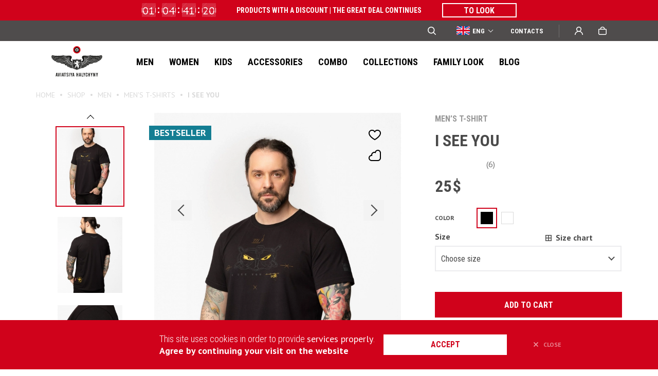

--- FILE ---
content_type: text/html; charset=UTF-8
request_url: https://www.aviatsiyahalychyny.com/en/men/t-shirts/i-see-you/
body_size: 28431
content:
<!DOCTYPE html><html lang="en-US" translate="no" class="html-simple"><head><meta http-equiv="content-type" content="text/html; charset=utf-8"><meta name="format-detection" content="telephone=no"><meta name="apple-mobile-web-app-capable" content="yes"><meta name="viewport" content="width=device-width, initial-scale=1, maximum-scale=1"><meta name="google" content="notranslate"><meta name="facebook-domain-verification" content="kuz7j8cf8iv745yk061e916pwa7h1v"/><link rel="preconnect" href="https://fonts.googleapis.com"><link rel="preconnect" href="https://fonts.gstatic.com" crossorigin><link rel="shortcut icon" href="https://www.aviatsiyahalychyny.com/static/img/favicon.ico">  <script>window.___gcfg = {
        lang: 'en'
    };</script> <meta name="p:domain_verify" content="1717963c33e40d82f4f434aa5f3ac013"><meta name="google-site-verification" content="81P4dkO7FbGWM64RBDE7A0SPeM8SpFlKLjOiwkq8xMw"><meta name="it-rating" content="it-rat-24676d4200dafebf843a99122dd5ed09"> <script>var ajaxurl = 'https://www.aviatsiyahalychyny.com/ajax';</script> <meta name='robots' content='index, follow, max-image-preview:large, max-snippet:-1, max-video-preview:-1' /><link media="all" href="https://www.aviatsiyahalychyny.com/wp-content/cache/autoptimize/css/autoptimize_c2bff473b89142b2b8fe0b6589fcb61d.css" rel="stylesheet"><title>Men’s t-shirt I SEE YOU - buy online | Aviatsiya Halychyny Delivery across Ukraine and worldwide</title><meta name="description" content="Men’s t-shirt I SEE YOU ➔ brand Aviatsiya Halychyny ✈ Choose a unique design ✓ All sizes available ✓ Best price" /><link rel="canonical" href="https://www.aviatsiyahalychyny.com/en/men/t-shirts/i-see-you/" /><meta property="og:locale" content="en_US" /><meta property="og:locale:alternate" content="uk" /><meta property="og:locale:alternate" content="pl_PL" /><meta property="og:type" content="product" /><meta property="og:title" content="Men’s t-shirt I SEE YOU - buy online | Aviatsiya Halychyny Delivery across Ukraine and worldwide" /><meta property="og:description" content="Men’s t-shirt I SEE YOU ➔ brand Aviatsiya Halychyny ✈ Choose a unique design ✓ All sizes available ✓ Best price" /><meta property="og:url" content="https://www.aviatsiyahalychyny.com/en/men/t-shirts/i-see-you/" /><meta property="og:site_name" content="Aviatsiya Halychyny is a ukrainian clothing brand for those who feel wings behind their shoulders" /><meta property="article:publisher" content="https://www.facebook.com/aviatsiyahalychyny/" /><meta property="article:modified_time" content="2026-01-21T18:10:12+00:00" /><meta property="og:image" content="https://www.aviatsiyahalychyny.com/wp-content/uploads/2024/02/848A9540-1-scaled.jpg" /><meta property="og:image:width" content="1707" /><meta property="og:image:height" content="2560" /><meta property="og:image:type" content="image/jpeg" /><meta name="twitter:card" content="summary_large_image" /><meta name="twitter:image" content="https://www.aviatsiyahalychyny.com/wp-content/uploads/2024/02/848A9540-1-scaled.jpg" /><meta name="twitter:label1" content="Est. reading time" /><meta name="twitter:data1" content="1 minute" /><link rel="alternate" title="oEmbed (JSON)" type="application/json+oembed" href="https://www.aviatsiyahalychyny.com/en/wp-json/oembed/1.0/embed?url=https%3A%2F%2Fwww.aviatsiyahalychyny.com%2Fen%2Fmen%2Ft-shirts%2Fi-see-you%2F" /><link rel="alternate" title="oEmbed (XML)" type="text/xml+oembed" href="https://www.aviatsiyahalychyny.com/en/wp-json/oembed/1.0/embed?url=https%3A%2F%2Fwww.aviatsiyahalychyny.com%2Fen%2Fmen%2Ft-shirts%2Fi-see-you%2F&#038;format=xml" /> <script type="text/javascript" src="//ajax.googleapis.com/ajax/libs/jquery/3.3.1/jquery.min.js?ver=6.9" id="jquery-js"></script> <script type="text/javascript" src="https://www.google.com/recaptcha/api.js?render=6LeApDYdAAAAABGagB7qh9V7u4F2ZKjm8JOVDnOV&amp;ver=6.9" id="recaptcha-js"></script> <script type="text/javascript" id="wc-single-product-js-extra">var wc_single_product_params = {"i18n_required_rating_text":"Please select a rating","i18n_rating_options":["1 of 5 stars","2 of 5 stars","3 of 5 stars","4 of 5 stars","5 of 5 stars"],"i18n_product_gallery_trigger_text":"View full-screen image gallery","review_rating_required":"yes","flexslider":{"rtl":false,"animation":"slide","smoothHeight":true,"directionNav":false,"controlNav":"thumbnails","slideshow":false,"animationSpeed":500,"animationLoop":false,"allowOneSlide":false},"zoom_enabled":"","zoom_options":[],"photoswipe_enabled":"","photoswipe_options":{"shareEl":false,"closeOnScroll":false,"history":false,"hideAnimationDuration":0,"showAnimationDuration":0},"flexslider_enabled":""};
//# sourceURL=wc-single-product-js-extra</script> <script type="text/javascript" id="woocommerce-js-extra">var woocommerce_params = {"ajax_url":"/ajax","wc_ajax_url":"/en/?wc-ajax=%%endpoint%%","i18n_password_show":"Show password","i18n_password_hide":"Hide password"};
//# sourceURL=woocommerce-js-extra</script> <link rel="https://api.w.org/" href="https://www.aviatsiyahalychyny.com/en/wp-json/" /><link rel="alternate" title="JSON" type="application/json" href="https://www.aviatsiyahalychyny.com/en/wp-json/wp/v2/product/124940" /><link rel="alternate" hreflang="x-default" href="https://www.aviatsiyahalychyny.com/men/t-shirts/i-see-you/"/><link rel="alternate" hreflang="uk" href="https://www.aviatsiyahalychyny.com/men/t-shirts/i-see-you/"/><link rel="alternate" hreflang="en-us" href="https://www.aviatsiyahalychyny.com/en/men/t-shirts/i-see-you/"/><link rel="alternate" hreflang="pl-pl" href="https://www.aviatsiyahalychyny.com/pl/men/t-shirts/i-see-you/"/>  <script type="text/javascript">!function(f,b,e,v,n,t,s)
        {if(f.fbq)return;n=f.fbq=function(){n.callMethod?
        n.callMethod.apply(n,arguments):n.queue.push(arguments)};
        if(!f._fbq)f._fbq=n;n.push=n;n.loaded=!0;n.version='2.0';
        n.queue=[];t=b.createElement(e);t.async=!0;
        t.src=v;s=b.getElementsByTagName(e)[0];
        s.parentNode.insertBefore(t,s)}(window, document,'script',
        'https://connect.facebook.net/en_US/fbevents.js');
        fbq( 'init', '229086347642162' );
        fbq( 'track', 'PageView', [], {"eventID":"5df84c9c-cdb0-3fed-1190-083fec5711d5"} );
        fbq("track","ViewContent",{"content_category":"Men,Men's t-shirts","content_name":"I SEE YOU","content_type":"product","content_ids":[124940],"value":"25","currency":"USD"}, {"eventID":"1d308c49-f315-97e4-b721-9e11388dee82"});</script>    <script type="application/ld+json">{"@context":"http:\/\/schema.org\/","@type":"WPHeader","url":"https:\/\/www.aviatsiyahalychyny.com\/en","headline":"I SEE YOU","description":""}</script><script type="application/ld+json">{"@context":"http:\/\/schema.org\/","@type":"WPFooter","url":"https:\/\/www.aviatsiyahalychyny.com\/en","headline":"I SEE YOU","description":"","copyrightYear":"2026"}</script>  <script>window.dataLayer = window.dataLayer || [];
                
        function gtag(){dataLayer.push(arguments);}
        gtag( 'js', new Date() );
        gtag( 'config', 'AW-805710323', { 'allow_enhanced_conversions' : true } );

                        gtag( 'set', 'dimension1', '124940' );
                gtag( 'set', 'dimension2', 'product' );
                        window.dataLayer.push( { ecommerce: null } );
                window.dataLayer.push( {
                    event : 'view_item',
                    ecommerce : {"items":[{"item_name":"I SEE YOU","item_id":124940,"price":1100,"item_category":"Men's t-shirts"}]}                } );</script> <noscript><style>.woocommerce-product-gallery{ opacity: 1 !important; }</style></noscript>  <script>(function(w,d,s,l,i){w[l]=w[l]||[];w[l].push({'gtm.start':
            new Date().getTime(),event:'gtm.js'});var f=d.getElementsByTagName(s)[0],
            j=d.createElement(s),dl=l!='dataLayer'?'&l='+l:'';j.async=true;j.src=
            'https://www.googletagmanager.com/gtm.js?id='+i+dl;f.parentNode.insertBefore(j,f);
            })(window,document,'script','dataLayer','GTM-5N82VHT');</script> 
  <script type="text/javascript" src="//widget.trustpilot.com/bootstrap/v5/tp.widget.bootstrap.min.js" async></script>  <script type="text/javascript">(function(c,l,a,r,i,t,y){
                    c[a]=c[a]||function(){(c[a].q=c[a].q||[]).push(arguments)};
                    t=l.createElement(r);t.async=1;t.src="https://www.clarity.ms/tag/"+i;
                    y=l.getElementsByTagName(r)[0];y.parentNode.insertBefore(t,y);
                })(window, document, "clarity", "script", "hin6ond18a");</script> <script async src="https://subscriptions.rewish.io/rewish-lib.min.js?key=djSkbCPq3ByxMGuxKuEPAf6totSYXcE4G%2BBeurtV%2F1igCG06%2Fi%2FlRCKk61WyuMXDI67aBSw9whjN%2FzM536pfFJFL6vbAaZJrgOfPjhI8DLx0hvl0r%2FdeEbepBpA3n9tclmwzb3xvmmJqDZGLf5oN6rAZiR2d1OzRcIYhnasdAZM%3D"></script> </head><body class="wp-singular product-template-default single single-product postid-124940 wp-theme-aviatsiyahalychyny theme-aviatsiyahalychyny woocommerce woocommerce-page woocommerce-no-js language-en"> <noscript><iframe src="https://www.googletagmanager.com/ns.html?id=GTM-5N82VHT" height="0" width="0" style="display:none;visibility:hidden"></iframe></noscript> <noscript><img height="1" width="1" style="display:none" src="https://www.facebook.com/tr?id=229086347642162&ev=PageView&noscript=1" alt=""></noscript><header><div class="header-info"><div class="header-info-inner"><div class="countdown-timer" data-expire="2026-01-22T23:59:00"><div class="flipper-wrapper"><div class="flipper"><div class="gear"></div><div class="gear"></div><div class="top"><div class="text">00</div></div><div class="bottom"><div class="text">00</div></div></div> <span>Days</span></div><div class="flipper-wrapper"><div class="flipper"><div class="gear"></div><div class="gear"></div><div class="top"><div class="text">00</div></div><div class="bottom"><div class="text">00</div></div></div> <span>Hours</span></div><div class="flipper-wrapper"><div class="flipper"><div class="gear"></div><div class="gear"></div><div class="top"><div class="text">00</div></div><div class="bottom"><div class="text">00</div></div></div> <span>Min</span></div><div class="flipper-wrapper"><div class="flipper"><div class="gear"></div><div class="gear"></div><div class="top"><div class="text">00</div></div><div class="bottom"><div class="text">00</div></div></div> <span>Sec</span></div></div><div class="header-text"><p>Products with a discount | The great deal continues</p></div><a href="https://www.aviatsiyahalychyny.com/en/product-tag/fine-occasion/" class="button style-3" target="_blank"><span></span>TO LOOK</a></div></div><div class="header__top "><div class="header-container"><div class="header__top-left"><div class="mobile-button"><span></span></div><div class="header__top-logo"> <a href="https://www.aviatsiyahalychyny.com/en/"><img src="https://www.aviatsiyahalychyny.com/wp-content/uploads/2019/09/logo-mobile.svg" alt="logo" width="32" height="32" loading="lazy"></a></div></div><div class="header__top-right"><form role="search" method="get" class="header-search" action="https://www.aviatsiyahalychyny.com/en/"> <input type="text" name="s" placeholder="Search" value="" autocomplete="off"><div class="header-search__icon"> <svg xmlns="http://www.w3.org/2000/svg" width="16" height="16" viewBox="568 353.5 16 16"><path d="M569.66 360.254a5.091 5.091 0 0 1 5.09-5.092c2.82 0 5.1 2.28 5.1 5.092a5.094 5.094 0 0 1-5.1 5.091c-2.81 0-5.09-2.28-5.09-5.091Zm5.09-6.754a6.75 6.75 0 0 0-6.75 6.754 6.75 6.75 0 0 0 6.75 6.753c1.57 0 3.01-.532 4.16-1.426l3.67 3.676c.33.324.85.324 1.18 0a.84.84 0 0 0 0-1.176l-3.68-3.676a6.75 6.75 0 0 0 1.43-4.151 6.76 6.76 0 0 0-6.76-6.754Z" fill-rule="evenodd" fill="#FFF" data-name="Path 8955" /></svg></div><div class="header-search__btn"> <svg xmlns="http://www.w3.org/2000/svg" width="15" height="10" viewBox="855 546 15 10"><g data-name="Group 290"><path d="m865 556 5-5-5-5" stroke-linejoin="round" stroke-linecap="round" stroke="#707070" fill="transparent" data-name="Path 8954" /><path d="M855 551h15" stroke-linejoin="round" stroke-linecap="round" stroke="#707070" fill="transparent" data-name="Line 35" /></g></svg></div></form><div class="lang-selector"><div><svg class="svg-en" width="26" height="26" viewBox="0 0 26 26" fill="none" xmlns="http://www.w3.org/2000/svg"><path d="M26 4.00015H0V21.0002H26V4.00015Z" fill="#FFFFFF"></path><path d="M14.625 4H11.375V10.9062H0V14.0938H11.375V21H14.625V14.0938H26V10.9062H14.625V4Z" fill="#D80027"></path><path d="M19.9966 15.4563L25.9997 18.7272V15.4563H19.9966Z" fill="#0052B4"></path><path d="M15.8259 15.4563L25.9998 20.9996V19.4321L18.7029 15.4563H15.8259Z" fill="#0052B4"></path><path d="M23.2899 20.9996L15.8259 16.9324V20.9996H23.2899Z" fill="#0052B4"></path><path d="M16 15L26 21V19.3033L18.8278 15H16Z" fill="#F0F0F0"></path><path d="M16 15L26 21V19.3033L18.8278 15H16Z" fill="#D80027"></path><path d="M4.58763 15.4561L0 17.9558V15.4561H4.58763Z" fill="#0052B4"></path><path d="M10.1739 16.1611V20.9996H1.29443L10.1739 16.1611Z" fill="#0052B4"></path><path d="M7.17217 15L0 19.3033V21L10 15H7.17217Z" fill="#D80027"></path><path d="M6.00311 9.54334L0 6.27243V9.54334H6.00311Z" fill="#0052B4"></path><path d="M10.1739 9.54335L0 4V5.56752L7.29691 9.54335H10.1739Z" fill="#0052B4"></path><path d="M2.70996 4L10.1739 8.06717V4H2.70996Z" fill="#0052B4"></path><path d="M10 10L0 4V5.69665L7.17217 10H10Z" fill="#F0F0F0"></path><path d="M10 10L0 4V5.69665L7.17217 10H10Z" fill="#D80027"></path><path d="M21.4121 9.54347L25.9997 7.04382V9.54347H21.4121Z" fill="#0052B4"></path><path d="M15.8259 8.83854V4.00006H24.7054L15.8259 8.83854Z" fill="#0052B4"></path><path d="M18.8278 10L26 5.69665V4L16 10H18.8278Z" fill="#D80027"></path></svg><span>ENG</span></div><ul><li><a href="https://www.aviatsiyahalychyny.com/men/t-shirts/i-see-you/"><svg width="26" height="17" viewBox="0 0 26 17" fill="none" xmlns="http://www.w3.org/2000/svg"><path d="M26 0H0V17H26V0Z" fill="#005BBB"></path><path d="M26 8.5H0V17H26V8.5Z" fill="#FFD500"></path></svg><span>УКР</span></a></li><li><a href="https://www.aviatsiyahalychyny.com/pl/men/t-shirts/i-see-you/"><svg width="26" height="17" viewBox="0 0 26 17" fill="none" xmlns="http://www.w3.org/2000/svg"><path d="M26 0H0V17H26V0Z" fill="#ffffff"></path><path d="M26 8.5H0V17H26V8.5Z" fill="#dd0c39"></path></svg><span>POL</span></a></li></ul></div><a href="https://www.aviatsiyahalychyny.com/en/contacts/" class="header-top__link" target="_blank">Сontacts</a><div class="header__top-divider"></div><div class="header-user-wrap user-block "> <a class="header__top-btn header__user-btn icon" href="#"> <svg xmlns="http://www.w3.org/2000/svg" width="16" height="16" viewBox="870.639 12 16 16"><path d="M886.04 25.057a7.41 7.41 0 0 0-1.63-2.402c-.7-.69-1.52-1.24-2.79-1.62l-.03-.01a4.947 4.947 0 0 0 2.09-4.04c0-2.754-2.25-4.985-5.04-4.985-2.78 0-5.04 2.231-5.04 4.985a4.98 4.98 0 0 0 2.09 4.042c0 .004-.01.006-.02.01-.91.38-2.09.925-2.79 1.62a7.622 7.622 0 0 0-1.64 2.402 7.575 7.575 0 0 0-.6 2.776c0 .022.01.043.02.063 0 .02.02.038.03.053.02.016.03.028.05.036.02.009.05.013.07.013h1.22c.09 0 .16-.07.16-.157a5.968 5.968 0 0 1 1.78-4.106c1.15-1.14 3.04-1.767 4.67-1.767s3.52.627 4.68 1.767a5.968 5.968 0 0 1 1.78 4.106c0 .089.07.157.16.157h1.22c.02 0 .04-.004.06-.013.02-.008.04-.02.06-.036a.48.48 0 0 0 .03-.053c.01-.02.01-.041.01-.063a7.376 7.376 0 0 0-.6-2.778Zm-7.4-4.615c-.93 0-1.81-.36-2.47-1.013a3.412 3.412 0 0 1-1.02-2.444c0-.923.36-1.791 1.02-2.444a3.493 3.493 0 0 1 2.47-1.013c.94 0 1.81.36 2.47 1.013a3.383 3.383 0 0 1 1.03 2.444c0 .923-.36 1.791-1.03 2.444a3.477 3.477 0 0 1-2.47 1.013Z" fill="#fff" fill-rule="evenodd" data-name="Path 3310" /></svg> Sign in or Create account </a><div class="register-block "><div class="name">Sign in or Create account</div><div class="register-block-inner"><form id="form-login" class="register-form" method="post"><div class="input-field-wrapp"> <span>Email</span> <input type="text" name="login" class="input-field" placeholder="email@gmail.com" data-required="1"></div><div class="input-field-wrapp login-password"> <span>Password</span> <span><a href="https://www.aviatsiyahalychyny.com/en/lost-password/" class="button-link">Forgot your password?</a></span> <input type="password" name="password" class="input-field" placeholder="хххххх" data-required="1"> <span class="login-password-eye"> <svg width="16" height="16" viewBox="0 0 16 16" fill="none" xmlns="http://www.w3.org/2000/svg"><path class="path1" d="M14 8C14 9.125 11.3137 11 8 11C4.68629 11 2 9.125 2 8C2 6.875 4.68629 5 8 5C11.3137 5 14 6.875 14 8Z" stroke="#CCCCCC" stroke-width="1.5" /><mask id="path-3-inside-1" fill="white"><ellipse cx="8" cy="8" rx="2" ry="3" /></mask><path class="path2" d="M7.5 8C7.5 8.40371 7.38639 8.65611 7.33409 8.73457C7.31139 8.76861 7.33417 8.71989 7.43918 8.65326C7.55489 8.57985 7.75068 8.5 8 8.5V13.5C9.64824 13.5 10.8344 12.4979 11.4943 11.5081C12.1659 10.5007 12.5 9.25315 12.5 8H7.5ZM8 8.5C8.24932 8.5 8.44511 8.57985 8.56082 8.65326C8.66583 8.71989 8.68861 8.76861 8.66591 8.73457C8.61361 8.65611 8.5 8.40371 8.5 8H3.5C3.5 9.25315 3.83411 10.5007 4.50566 11.5081C5.16556 12.4979 6.35176 13.5 8 13.5V8.5ZM8.5 8C8.5 7.59629 8.61361 7.34389 8.66591 7.26543C8.68861 7.23139 8.66583 7.28011 8.56082 7.34674C8.44511 7.42015 8.24932 7.5 8 7.5V2.5C6.35176 2.5 5.16556 3.50208 4.50566 4.49193C3.83411 5.49926 3.5 6.74685 3.5 8H8.5ZM8 7.5C7.75068 7.5 7.55489 7.42015 7.43918 7.34674C7.33417 7.28011 7.31139 7.23139 7.33409 7.26543C7.38639 7.34389 7.5 7.59629 7.5 8H12.5C12.5 6.74685 12.1659 5.49926 11.4943 4.49193C10.8344 3.50208 9.64824 2.5 8 2.5V7.5Z" fill="#CCCCCC" mask="url(#path-3-inside-1)" /></svg> </span> <span>at least 6 characters</span> <span class="error-login">Email or password entered incorrectly.</span> <span class="error-login-signon"></span></div><div class="button type-3 full-width"><input type="submit" value="Sign in" name="submit">Sign in</div> <input type="hidden" id="form-login-nonce" name="form-login-nonce" value="ef82a65420" /><input type="hidden" name="_wp_http_referer" value="/en/men/t-shirts/i-see-you/" /></form><div class="register-first-here"> First time here? <a href="https://www.aviatsiyahalychyny.com/en/registration/" class="button-link"><b>Register</b></a></div></div></div></div><div class="header-cart-wrap cart-block mini_cart cart-empty"> <a href="https://www.aviatsiyahalychyny.com/en/shop/" class="header__top-btn"> <svg xmlns="http://www.w3.org/2000/svg" width="16" height="16" viewBox="938.639 12 16 16"><path d="M944.75 14.2a2.893 2.893 0 0 1 1.96-.746c.74 0 1.44.269 1.96.746s.82 1.125.82 1.8v.363h-5.56V16c0-.675.29-1.323.82-1.8Zm-2.4 2.163V16c0-1.06.46-2.078 1.27-2.828.82-.75 1.93-1.172 3.09-1.172s2.27.421 3.08 1.172c.82.75 1.28 1.767 1.28 2.828v.363h2.3c.34 0 .66.139.9.385s.37.581.37.929v7.645c0 1.501-1.22 2.678-2.64 2.678h-10.72c-1.44 0-2.64-1.243-2.64-2.722v-7.601c0-.348.13-.683.37-.929s.57-.385.9-.385h2.44Zm-2.26 8.915v-7.413h13.1v7.457c0 .628-.54 1.176-1.19 1.176h-10.72c-.63 0-1.19-.57-1.19-1.22Z" fill="#fff" fill-rule="evenodd" data-name="Path 3075" /></svg> 0 </a></div></div></div><div class="header__main-search"><form role="search" method="get" class="header-search" action="https://www.aviatsiyahalychyny.com/en/"> <input type="text" name="s" placeholder="Search" value="" autocomplete="off"><div class="header-search__icon"> <svg width="16" height="16" viewBox="0 0 16 16" fill="none" xmlns="http://www.w3.org/2000/svg"><path fill-rule="evenodd" clip-rule="evenodd" d="M1.6566 6.754C1.65482 5.74451 1.95279 4.7572 2.51275 3.91711C3.0727 3.07702 3.86948 2.42194 4.80214 2.03485C5.7348 1.64776 6.7614 1.54606 7.75192 1.74264C8.74244 1.93922 9.65238 2.42523 10.3664 3.13912C11.0804 3.85301 11.5663 4.76266 11.7628 5.75287C11.9592 6.74308 11.8573 7.76929 11.4699 8.70154C11.0825 9.63379 10.4271 10.4301 9.58656 10.9897C8.74606 11.5493 7.75836 11.847 6.74851 11.845C5.39799 11.8447 4.10286 11.3082 3.14798 10.3535C2.19311 9.39881 1.6566 8.10404 1.6566 6.754ZM6.74851 0C5.67298 0.00126519 4.6133 0.259182 3.65756 0.752312C2.70183 1.24544 1.87767 1.95953 1.25363 2.8352C0.629584 3.71086 0.223619 4.72281 0.0696118 5.78688C-0.0843957 6.85095 0.0180075 7.9364 0.36818 8.95296C0.718353 9.96953 1.30618 10.8879 2.0829 11.6315C2.85962 12.3752 3.8027 12.9228 4.83377 13.2288C5.86483 13.5347 6.9541 13.5902 8.01093 13.3905C9.06776 13.1909 10.0616 12.742 10.9099 12.081L14.5813 15.757C14.7377 15.9114 14.9488 15.9978 15.1686 15.9972C15.3885 15.9967 15.5993 15.9094 15.755 15.7543C15.9107 15.5991 15.9987 15.3888 16 15.169C16.0012 14.9493 15.9157 14.7379 15.7617 14.581L12.0804 10.905C12.8583 9.90749 13.3402 8.71156 13.4711 7.45355C13.6021 6.19554 13.3768 4.92607 12.821 3.78983C12.2652 2.6536 11.4012 1.69633 10.3275 1.02715C9.25389 0.357962 8.01377 0.00378496 6.74851 0.00499725V0Z" fill="#979797"/></svg></div><div class="header-search__clear"> <svg width="12" height="12" viewBox="0 0 12 12" fill="none" xmlns="http://www.w3.org/2000/svg"><path d="M5.00004 5.95413L0.0910427 1.00763L1.09103 0L6.00003 4.9465L10.909 5.14924e-05L11.909 1.00768L7.00001 5.95413L12 10.9923L11 11.9999L6.00003 6.96176L0.999989 12L0 10.9924L5.00004 5.95413Z" fill="#4A4A4A"/></svg></div><div class="header-search__btn"> <svg xmlns="http://www.w3.org/2000/svg" width="15" height="10" viewBox="855 546 15 10"><g data-name="Group 290"><path d="m865 556 5-5-5-5" stroke-linejoin="round" stroke-linecap="round" stroke="#707070" fill="transparent" data-name="Path 8954" /><path d="M855 551h15" stroke-linejoin="round" stroke-linecap="round" stroke="#707070" fill="transparent" data-name="Line 35" /></g></svg></div></form></div></div><div class="header__main"><div class="header__main-image"><picture><img src="https://www.aviatsiyahalychyny.com/wp-content/uploads/2023/02/DSC4560.webp" alt="Men" width="342" height="225" loading="lazy"></picture></div><div class="header-container"><div class="header__main-logo"> <a href="https://www.aviatsiyahalychyny.com/en/"><img src="https://www.aviatsiyahalychyny.com/wp-content/uploads/2024/01/logo-main-without-crown.svg" alt="logo" width="99" height="60" loading="lazy"></a></div><nav class="header__main-nav"><ul><li><a href="https://www.aviatsiyahalychyny.com/en/men/" class=" open-submenu" data-rel="category_294_0">Men</a><span class="open-menu"></span></li><li><a href="https://www.aviatsiyahalychyny.com/en/women/" class=" open-submenu" data-rel="category_295_1">Women</a><span class="open-menu"></span></li><li><a href="https://www.aviatsiyahalychyny.com/en/kids/" class=" open-submenu" data-rel="category_296_2">Kids</a><span class="open-menu"></span></li><li><a href="https://www.aviatsiyahalychyny.com/en/accessories/" class=" open-submenu" data-rel="category_366_3">ACCESSORIES</a><span class="open-menu"></span></li><li><a href="https://www.aviatsiyahalychyny.com/en/kombo/" class=" " data-rel="category_899_4">Combo</a></li><li><a href="https://www.aviatsiyahalychyny.com/en/collections/" class=" " data-rel="post_18860_5">Collections</a></li><li><a href="https://www.aviatsiyahalychyny.com/en/family-look/" class=" " data-rel="post_26917_6">FAMILY LOOK</a></li><li><a href="https://www.aviatsiyahalychyny.com/en/blog/" class=" " data-rel="post_38_7">Blog</a></li></ul></nav><div class="header__contacts-mob"> Internet-shop: <br><a href="/cdn-cgi/l/email-protection#81e2eeeff5e0e2f5c1e0f7e8e0f5f2e8f8e0e9e0edf8e2e9f8eff8afe2eeec"><span class="__cf_email__" data-cfemail="4a2925243e2b293e0a2b3c232b3e3923332b222b2633292233243364292527">[email&#160;protected]</span></a><br><a href="tel:+380674404656">+38 067 440 46 56</a></div></div></div><div class="header__submenu"><div class="header__submenu-back-btn"></div><div class="header-container header__submenu-body" data-rel="category_294_0"><div class="header__submenu-column"><ul class="header__submenu-block"><li><a href="https://www.aviatsiyahalychyny.com/en/men/polo/"  data-category="category_304_0">Polos</a></li><li><a href="https://www.aviatsiyahalychyny.com/en/men/t-shirts/"  data-category="category_297_1">T-shirts</a></li></ul><ul class="header__submenu-block"><li><a href="https://www.aviatsiyahalychyny.com/en/men/shirts/"  data-category="category_303_3">Shirts</a></li><li><a href="https://www.aviatsiyahalychyny.com/en/men/long-sleeve/"  data-category="category_302_4">Long sleeves</a></li><li><a href="https://www.aviatsiyahalychyny.com/en/men/polo-long-sleeve/"  data-category="category_298_5">Polo long sleeves</a></li><li><a href="https://www.aviatsiyahalychyny.com/en/men/cardigan/"  data-category="category_815_6">Cardigans</a></li></ul><ul class="header__submenu-block"><li><a href="https://www.aviatsiyahalychyny.com/en/men/pants/"  data-category="category_787_8">Pants</a></li><li><a href="https://www.aviatsiyahalychyny.com/en/men/shorts/"  data-category="category_469_9">Shorts</a></li><li><a href="https://www.aviatsiyahalychyny.com/en/men/jeans/"  data-category="category_908_10">Jeans</a></li></ul></div><div class="header__submenu-column"><ul class="header__submenu-block"><li><a href="https://www.aviatsiyahalychyny.com/en/men/hoodies/"  data-category="category_299_0">Hoodies</a></li><li><a href="https://www.aviatsiyahalychyny.com/en/men/sweatshirts/"  data-category="category_324_1">Sweatshirts</a></li><li><a href="https://www.aviatsiyahalychyny.com/en/men/pajamas/"  data-category="category_558_2">Onesie</a></li></ul><ul class="header__submenu-block"><li><a href="https://www.aviatsiyahalychyny.com/en/men/sleeveless-jacket/"  data-category="category_539_4">Sleeveless jackets</a></li><li><a href="https://www.aviatsiyahalychyny.com/en/men/raincoats/"  data-category="category_361_5">Raincoats</a></li><li><a href="https://www.aviatsiyahalychyny.com/en/men/jacket/"  data-category="category_538_6">Jackets</a></li></ul></div><div class="header__submenu-column"><ul class="header__submenu-block"><li><a href="https://www.aviatsiyahalychyny.com/en/product-tag/new/filter/filter_product_cat=men/"  data-category="url_new_0">#New</a></li><li><a href="https://www.aviatsiyahalychyny.com/en/product-tag/uaf-support/filter/filter_product_cat=men/"  data-category="url_uaf-support_1">#UAF Support</a></li><li><a href="https://www.aviatsiyahalychyny.com/en/product-tag/pre-sale/filter/filter_product_cat=men/"  data-category="url_pre-sale_2">#Pre-sale</a></li><li><a href="https://www.aviatsiyahalychyny.com/en/product-tag/fine-occasion/filter/filter_product_cat=men/"  data-category="url_fine-occasion_3">#Fine occasion</a></li><li><a href="https://www.aviatsiyahalychyny.com/en/product-tag/bestseller/filter/filter_product_cat=men/"  data-category="url_bestseller_4">#Bestseller</a></li><li><a href="https://www.aviatsiyahalychyny.com/en/product-tag/ostannia-nahoda/filter/filter_product_cat=men/"  data-category="url_final-call_5">#Final call</a></li></ul></div><div class="header__submenu-image"><picture><img src="https://www.aviatsiyahalychyny.com/wp-content/uploads/2023/02/DSC4560.webp" alt="Men" loading="lazy" width="342" height="225"></picture><div class="header__submenu-category-image" data-category="category_304_0"><picture><img src="https://www.aviatsiyahalychyny.com/wp-content/uploads/2023/02/DSC05191-1-1-1.webp" alt="Polos" loading="lazy"></picture></div><div class="header__submenu-category-image" data-category="category_297_1"><picture><img src="https://www.aviatsiyahalychyny.com/wp-content/uploads/2023/02/DSC4982-1.webp" alt="T-shirts" loading="lazy"></picture></div><div class="header__submenu-category-image" data-category="category_303_3"><picture><img src="https://www.aviatsiyahalychyny.com/wp-content/uploads/2023/02/DSC03159-1-1.webp" alt="Shirts" loading="lazy"></picture></div><div class="header__submenu-category-image" data-category="category_302_4"><picture><img src="https://www.aviatsiyahalychyny.com/wp-content/uploads/2024/03/Dyzain-bez-nazvy-3-png.webp" alt="Long sleeves" loading="lazy"></picture></div><div class="header__submenu-category-image" data-category="category_298_5"><picture><img src="https://www.aviatsiyahalychyny.com/wp-content/uploads/2023/02/IMG_3550-1-1.webp" alt="Polo long sleeves" loading="lazy"></picture></div><div class="header__submenu-category-image" data-category="category_815_6"><picture><img src="https://www.aviatsiyahalychyny.com/wp-content/uploads/2025/02/GuKywN3J.webp" alt="Cardigans" loading="lazy"></picture></div><div class="header__submenu-category-image" data-category="category_787_8"><picture><img src="https://www.aviatsiyahalychyny.com/wp-content/uploads/2023/02/IMG_3893-1-1-1.webp" alt="Pants" loading="lazy"></picture></div><div class="header__submenu-category-image" data-category="category_469_9"><picture><img src="https://www.aviatsiyahalychyny.com/wp-content/uploads/2023/02/DSC07960-1-1.webp" alt="Shorts" loading="lazy"></picture></div><div class="header__submenu-category-image" data-category="category_908_10"><picture><img src="https://www.aviatsiyahalychyny.com/wp-content/uploads/2024/03/Dyzain-bez-nazvy-2-png.webp" alt="Jeans" loading="lazy"></picture></div><div class="header__submenu-category-image" data-category="category_299_0"><picture><img src="https://www.aviatsiyahalychyny.com/wp-content/uploads/2023/02/FC_20221006_0049-1-1-1.webp" alt="Hoodies" loading="lazy"></picture></div><div class="header__submenu-category-image" data-category="category_324_1"><picture><img src="https://www.aviatsiyahalychyny.com/wp-content/uploads/2023/02/DSC04367-1-1-1.webp" alt="Sweatshirts" loading="lazy"></picture></div><div class="header__submenu-category-image" data-category="category_558_2"><picture><img src="https://www.aviatsiyahalychyny.com/wp-content/uploads/2023/02/6N9A3740-1.webp" alt="Onesie" loading="lazy"></picture></div><div class="header__submenu-category-image" data-category="category_539_4"><picture><img src="https://www.aviatsiyahalychyny.com/wp-content/uploads/2023/02/818A2760-1-1.webp" alt="Sleeveless jackets" loading="lazy"></picture></div><div class="header__submenu-category-image" data-category="category_361_5"><picture><img src="https://www.aviatsiyahalychyny.com/wp-content/uploads/2024/03/Dyzain-bez-nazvy-5-png.webp" alt="Raincoats" loading="lazy"></picture></div><div class="header__submenu-category-image" data-category="category_538_6"><picture><img src="https://www.aviatsiyahalychyny.com/wp-content/uploads/2023/02/DSC05018-1-1.webp" alt="Jackets" loading="lazy"></picture></div></div><div class="header__submenu-mob-list"><ul><li><a href="https://www.aviatsiyahalychyny.com/en/men/polo/" >Polos</a></li><li><a href="https://www.aviatsiyahalychyny.com/en/men/t-shirts/" >T-shirts</a></li><li><a href="https://www.aviatsiyahalychyny.com/en/men/shirts/" >Shirts</a></li><li><a href="https://www.aviatsiyahalychyny.com/en/men/long-sleeve/" >Long sleeves</a></li><li><a href="https://www.aviatsiyahalychyny.com/en/men/polo-long-sleeve/" >Polo long sleeves</a></li><li><a href="https://www.aviatsiyahalychyny.com/en/men/cardigan/" >Cardigans</a></li><li><a href="https://www.aviatsiyahalychyny.com/en/men/pants/" >Pants</a></li><li><a href="https://www.aviatsiyahalychyny.com/en/men/shorts/" >Shorts</a></li><li><a href="https://www.aviatsiyahalychyny.com/en/men/jeans/" >Jeans</a></li><li><a href="https://www.aviatsiyahalychyny.com/en/men/hoodies/" >Hoodies</a></li><li><a href="https://www.aviatsiyahalychyny.com/en/men/sweatshirts/" >Sweatshirts</a></li><li><a href="https://www.aviatsiyahalychyny.com/en/men/pajamas/" >Onesie</a></li><li><a href="https://www.aviatsiyahalychyny.com/en/men/sleeveless-jacket/" >Sleeveless jackets</a></li><li><a href="https://www.aviatsiyahalychyny.com/en/men/raincoats/" >Raincoats</a></li><li><a href="https://www.aviatsiyahalychyny.com/en/men/jacket/" >Jackets</a></li></ul></div><div class="header__submenu-mob-list"><ul><li><a href="https://www.aviatsiyahalychyny.com/en/product-tag/new/filter/filter_product_cat=men/" >#New</a></li><li><a href="https://www.aviatsiyahalychyny.com/en/product-tag/uaf-support/filter/filter_product_cat=men/" >#UAF Support</a></li><li><a href="https://www.aviatsiyahalychyny.com/en/product-tag/pre-sale/filter/filter_product_cat=men/" >#Pre-sale</a></li><li><a href="https://www.aviatsiyahalychyny.com/en/product-tag/fine-occasion/filter/filter_product_cat=men/" >#Fine occasion</a></li><li><a href="https://www.aviatsiyahalychyny.com/en/product-tag/bestseller/filter/filter_product_cat=men/" >#Bestseller</a></li><li><a href="https://www.aviatsiyahalychyny.com/en/product-tag/ostannia-nahoda/filter/filter_product_cat=men/" >#Final call</a></li></ul></div></div><div class="header-container header__submenu-body" data-rel="category_295_1"><div class="header__submenu-column"><ul class="header__submenu-block"><li><a href="https://www.aviatsiyahalychyny.com/en/women/polo/"  data-category="category_312_0">Polos</a></li><li><a href="https://www.aviatsiyahalychyny.com/en/women/t-shirts/"  data-category="category_330_1">T-Shirts</a></li></ul><ul class="header__submenu-block"><li><a href="https://www.aviatsiyahalychyny.com/en/women/shirts/"  data-category="category_523_3">Shirts</a></li><li><a href="https://www.aviatsiyahalychyny.com/en/product-category/women/holfy/"  data-category="category_1022_4">Turtleneck tops</a></li><li><a href="https://www.aviatsiyahalychyny.com/en/women/long-sleeve/"  data-category="category_524_5">Long sleeves</a></li><li><a href="https://www.aviatsiyahalychyny.com/en/women/polo-long-sleeve/"  data-category="category_351_6">Polo long sleeves</a></li><li><a href="https://www.aviatsiyahalychyny.com/en/women/cardigan/"  data-category="category_816_7">Cardigans</a></li></ul><ul class="header__submenu-block"><li><a href="https://www.aviatsiyahalychyny.com/en/women/pants/"  data-category="category_788_9">Pants</a></li><li><a href="https://www.aviatsiyahalychyny.com/en/women/jeans/"  data-category="category_909_10">Jeans</a></li><li><a href="https://www.aviatsiyahalychyny.com/en/women/skirt/"  data-category="category_556_11">Skirts</a></li><li><a href="https://www.aviatsiyahalychyny.com/en/women/jumpsuit/"  data-category="category_582_12">Jumpsuits</a></li></ul></div><div class="header__submenu-column"><ul class="header__submenu-block"><li><a href="https://www.aviatsiyahalychyny.com/en/women/hoodies/"  data-category="category_353_0">Hoodies</a></li><li><a href="https://www.aviatsiyahalychyny.com/en/women/sweatshirts/"  data-category="category_331_1">Sweatshirts</a></li></ul><ul class="header__submenu-block"><li><a href="https://www.aviatsiyahalychyny.com/en/women/dresses/"  data-category="category_332_3">Dresses</a></li><li><a href="https://www.aviatsiyahalychyny.com/en/women/suit/"  data-category="category_828_4">Suits</a></li><li><a href="https://www.aviatsiyahalychyny.com/en/women/pajamas/"  data-category="category_559_5">Onesie</a></li></ul><ul class="header__submenu-block"><li><a href="https://www.aviatsiyahalychyny.com/en/women/sleeveless-jacket/"  data-category="category_540_7">Sleeveless jackets</a></li><li><a href="https://www.aviatsiyahalychyny.com/en/women/jacket/"  data-category="category_543_8">Jackets</a></li><li><a href="https://www.aviatsiyahalychyny.com/en/women/coat/"  data-category="category_926_9">Coats</a></li><li><a href="https://www.aviatsiyahalychyny.com/en/women/raincoats/"  data-category="category_927_10">Raincoats</a></li></ul></div><div class="header__submenu-column"><ul class="header__submenu-block"><li><a href="https://www.aviatsiyahalychyny.com/en/product-tag/new/filter/filter_product_cat=women/"  data-category="url_new_0">#New</a></li><li><a href="https://www.aviatsiyahalychyny.com/en/product-tag/uaf-support/filter/filter_product_cat=women/"  data-category="url_uaf-support_1">#UAF Support</a></li><li><a href="https://www.aviatsiyahalychyny.com/en/product-tag/pre-sale/filter/filter_product_cat=women/"  data-category="url_pre-sale_2">#Pre-sale</a></li><li><a href="https://www.aviatsiyahalychyny.com/en/product-tag/fine-occasion/filter/filter_product_cat=women/"  data-category="url_fine-occasion_3">#Fine occasion</a></li><li><a href="https://www.aviatsiyahalychyny.com/en/product-tag/bestseller/filter/filter_product_cat=women/"  data-category="url_bestseller_4">#Bestseller</a></li><li><a href="https://www.aviatsiyahalychyny.com/en/product-tag/ostannia-nahoda/filter/filter_product_cat=women/"  data-category="url_final-call_5">#Final call</a></li></ul></div><div class="header__submenu-image"><picture><img src="https://www.aviatsiyahalychyny.com/wp-content/uploads/2023/02/848A1990-1.webp" alt="Women" loading="lazy" width="342" height="225"></picture><div class="header__submenu-category-image" data-category="category_312_0"><picture><img src="https://www.aviatsiyahalychyny.com/wp-content/uploads/2023/02/DSC04372-1.webp" alt="Polos" loading="lazy"></picture></div><div class="header__submenu-category-image" data-category="category_330_1"><picture><img src="https://www.aviatsiyahalychyny.com/wp-content/uploads/2023/02/DSC5465.webp" alt="T-Shirts" loading="lazy"></picture></div><div class="header__submenu-category-image" data-category="category_523_3"><picture><img src="https://www.aviatsiyahalychyny.com/wp-content/uploads/2023/02/IMG_4999-1.webp" alt="Shirts" loading="lazy"></picture></div><div class="header__submenu-category-image" data-category="category_524_5"><picture><img src="https://www.aviatsiyahalychyny.com/wp-content/uploads/2023/02/IMG_2150-1.webp" alt="Long sleeves" loading="lazy"></picture></div><div class="header__submenu-category-image" data-category="category_351_6"><picture><img src="https://www.aviatsiyahalychyny.com/wp-content/uploads/2023/02/IMG_1828-1.webp" alt="Polo long sleeves" loading="lazy"></picture></div><div class="header__submenu-category-image" data-category="category_816_7"><picture><img src="https://www.aviatsiyahalychyny.com/wp-content/uploads/2023/02/848A2137-1.webp" alt="Cardigans" loading="lazy"></picture></div><div class="header__submenu-category-image" data-category="category_788_9"><picture><img src="https://www.aviatsiyahalychyny.com/wp-content/uploads/2025/02/HhkFDdSY0RtZ.webp" alt="Pants" loading="lazy"></picture></div><div class="header__submenu-category-image" data-category="category_909_10"><picture><img src="https://www.aviatsiyahalychyny.com/wp-content/uploads/2024/03/Dyzain-bez-nazvy-2-png.webp" alt="Jeans" loading="lazy"></picture></div><div class="header__submenu-category-image" data-category="category_556_11"><picture><img src="https://www.aviatsiyahalychyny.com/wp-content/uploads/2023/02/818A7730-1.webp" alt="Skirts" loading="lazy"></picture></div><div class="header__submenu-category-image" data-category="category_582_12"><picture><img src="https://www.aviatsiyahalychyny.com/wp-content/uploads/2023/02/818A7987-1.webp" alt="Jumpsuits" loading="lazy"></picture></div><div class="header__submenu-category-image" data-category="category_353_0"><picture><img src="https://www.aviatsiyahalychyny.com/wp-content/uploads/2023/02/DSC04955-1.webp" alt="Hoodies" loading="lazy"></picture></div><div class="header__submenu-category-image" data-category="category_331_1"><picture><img src="https://www.aviatsiyahalychyny.com/wp-content/uploads/2023/02/IMG_0865-1-1.webp" alt="Sweatshirts" loading="lazy"></picture></div><div class="header__submenu-category-image" data-category="category_332_3"><picture><img src="https://www.aviatsiyahalychyny.com/wp-content/uploads/2025/02/ONLFKBuVzkmf.webp" alt="Dresses" loading="lazy"></picture></div><div class="header__submenu-category-image" data-category="category_828_4"><picture><img src="https://www.aviatsiyahalychyny.com/wp-content/uploads/2025/02/SMvyWmWSu0.webp" alt="Suits" loading="lazy"></picture></div><div class="header__submenu-category-image" data-category="category_559_5"><picture><img src="https://www.aviatsiyahalychyny.com/wp-content/uploads/2023/02/6N9A3740-1.webp" alt="Onesie" loading="lazy"></picture></div><div class="header__submenu-category-image" data-category="category_540_7"><picture><img src="https://www.aviatsiyahalychyny.com/wp-content/uploads/2023/02/818A8150-1.webp" alt="Sleeveless jackets" loading="lazy"></picture></div><div class="header__submenu-category-image" data-category="category_543_8"><picture><img src="https://www.aviatsiyahalychyny.com/wp-content/uploads/2023/02/848A2387-1.webp" alt="Jackets" loading="lazy"></picture></div><div class="header__submenu-category-image" data-category="category_926_9"><picture><img src="https://www.aviatsiyahalychyny.com/wp-content/uploads/2024/04/DSC003773ss.webp" alt="Coats" loading="lazy"></picture></div><div class="header__submenu-category-image" data-category="category_927_10"><picture><img src="https://www.aviatsiyahalychyny.com/wp-content/uploads/2025/02/hrYmJt17l7.webp" alt="Raincoats" loading="lazy"></picture></div></div><div class="header__submenu-mob-list"><ul><li><a href="https://www.aviatsiyahalychyny.com/en/women/polo/" >Polos</a></li><li><a href="https://www.aviatsiyahalychyny.com/en/women/t-shirts/" >T-Shirts</a></li><li><a href="https://www.aviatsiyahalychyny.com/en/women/shirts/" >Shirts</a></li><li><a href="https://www.aviatsiyahalychyny.com/en/product-category/women/holfy/" >Turtleneck tops</a></li><li><a href="https://www.aviatsiyahalychyny.com/en/women/long-sleeve/" >Long sleeves</a></li><li><a href="https://www.aviatsiyahalychyny.com/en/women/polo-long-sleeve/" >Polo long sleeves</a></li><li><a href="https://www.aviatsiyahalychyny.com/en/women/cardigan/" >Cardigans</a></li><li><a href="https://www.aviatsiyahalychyny.com/en/women/pants/" >Pants</a></li><li><a href="https://www.aviatsiyahalychyny.com/en/women/jeans/" >Jeans</a></li><li><a href="https://www.aviatsiyahalychyny.com/en/women/skirt/" >Skirts</a></li><li><a href="https://www.aviatsiyahalychyny.com/en/women/jumpsuit/" >Jumpsuits</a></li><li><a href="https://www.aviatsiyahalychyny.com/en/women/hoodies/" >Hoodies</a></li><li><a href="https://www.aviatsiyahalychyny.com/en/women/sweatshirts/" >Sweatshirts</a></li><li><a href="https://www.aviatsiyahalychyny.com/en/women/dresses/" >Dresses</a></li><li><a href="https://www.aviatsiyahalychyny.com/en/women/suit/" >Suits</a></li><li><a href="https://www.aviatsiyahalychyny.com/en/women/pajamas/" >Onesie</a></li><li><a href="https://www.aviatsiyahalychyny.com/en/women/sleeveless-jacket/" >Sleeveless jackets</a></li><li><a href="https://www.aviatsiyahalychyny.com/en/women/jacket/" >Jackets</a></li><li><a href="https://www.aviatsiyahalychyny.com/en/women/coat/" >Coats</a></li><li><a href="https://www.aviatsiyahalychyny.com/en/women/raincoats/" >Raincoats</a></li></ul></div><div class="header__submenu-mob-list"><ul><li><a href="https://www.aviatsiyahalychyny.com/en/product-tag/new/filter/filter_product_cat=women/" >#New</a></li><li><a href="https://www.aviatsiyahalychyny.com/en/product-tag/uaf-support/filter/filter_product_cat=women/" >#UAF Support</a></li><li><a href="https://www.aviatsiyahalychyny.com/en/product-tag/pre-sale/filter/filter_product_cat=women/" >#Pre-sale</a></li><li><a href="https://www.aviatsiyahalychyny.com/en/product-tag/fine-occasion/filter/filter_product_cat=women/" >#Fine occasion</a></li><li><a href="https://www.aviatsiyahalychyny.com/en/product-tag/bestseller/filter/filter_product_cat=women/" >#Bestseller</a></li><li><a href="https://www.aviatsiyahalychyny.com/en/product-tag/ostannia-nahoda/filter/filter_product_cat=women/" >#Final call</a></li></ul></div></div><div class="header-container header__submenu-body" data-rel="category_296_2"><div class="header__submenu-column"><ul class="header__submenu-block"><li><a href="https://www.aviatsiyahalychyny.com/en/kids/polo/"  data-category="category_316_0">Polos</a></li><li><a href="https://www.aviatsiyahalychyny.com/en/kids/t-shirts/"  data-category="category_319_1">T-Shirts</a></li></ul><ul class="header__submenu-block"><li><a href="https://www.aviatsiyahalychyny.com/en/kids/long-sleeves/"  data-category="category_333_3">Long sleeves</a></li></ul><ul class="header__submenu-block"><li><a href="https://www.aviatsiyahalychyny.com/en/kids/pants/"  data-category="category_314_5">Trousers</a></li></ul></div><div class="header__submenu-column"><ul class="header__submenu-block"><li><a href="https://www.aviatsiyahalychyny.com/en/kids/hoodies/"  data-category="category_318_0">Hoodies</a></li><li><a href="https://www.aviatsiyahalychyny.com/en/kids/sweatshirts/"  data-category="category_313_1">Sweatshirts</a></li><li><a href="https://www.aviatsiyahalychyny.com/en/kids/pajamas/"  data-category="category_317_2">Pajamas and onesie</a></li><li><a href="https://www.aviatsiyahalychyny.com/en/kids/dresses/"  data-category="category_861_3">Dresses</a></li></ul><ul class="header__submenu-block"><li><a href="https://www.aviatsiyahalychyny.com/en/kids/sleeveless-jacket/"  data-category="category_573_5">Sleeveless jackets</a></li><li><a href="https://www.aviatsiyahalychyny.com/en/kids/suit/"  data-category="category_320_6">Suits</a></li></ul><ul class="header__submenu-block"><li><a href="https://www.aviatsiyahalychyny.com/en/kids/hats/"  data-category="category_401_8">Hats</a></li><li><a href="https://www.aviatsiyahalychyny.com/en/kids/caps/"  data-category="category_1021_9">Caps</a></li></ul></div><div class="header__submenu-column"><ul class="header__submenu-block"><li><a href="https://www.aviatsiyahalychyny.com/en/product-tag/new/filter/filter_product_cat=kids/"  data-category="url_new_0">#New</a></li><li><a href="https://www.aviatsiyahalychyny.com/en/product-tag/uaf-support/filter/filter_product_cat=kids/"  data-category="url_uaf-support_1">#UAF Support</a></li><li><a href="https://www.aviatsiyahalychyny.com/en/product-tag/pre-sale/filter/filter_product_cat=kids/"  data-category="url_pre-sale_2">#Pre-sale</a></li><li><a href="https://www.aviatsiyahalychyny.com/en/product-tag/fine-occasion/filter/filter_product_cat=kids/"  data-category="url_fine-occasion_3">#Fine occasion</a></li><li><a href="https://www.aviatsiyahalychyny.com/en/product-tag/ostannia-nahoda/filter/filter_product_cat=kids/"  data-category="url_final-call_4">#Final call</a></li></ul></div><div class="header__submenu-image"><picture><img src="https://www.aviatsiyahalychyny.com/wp-content/uploads/2023/02/DSC00081-1.webp" alt="Kids" loading="lazy" width="342" height="225"></picture><div class="header__submenu-category-image" data-category="category_316_0"><picture><img src="https://www.aviatsiyahalychyny.com/wp-content/uploads/2023/02/818A7950-1.webp" alt="Polos" loading="lazy"></picture></div><div class="header__submenu-category-image" data-category="category_319_1"><picture><img src="https://www.aviatsiyahalychyny.com/wp-content/uploads/2023/02/818A1617-1-1.webp" alt="T-Shirts" loading="lazy"></picture></div><div class="header__submenu-category-image" data-category="category_333_3"><picture><img src="https://www.aviatsiyahalychyny.com/wp-content/uploads/2023/02/IMG_7076-1.webp" alt="Long sleeves" loading="lazy"></picture></div><div class="header__submenu-category-image" data-category="category_314_5"><picture><img src="https://www.aviatsiyahalychyny.com/wp-content/uploads/2025/02/nacPcuBdl-e1740045161334.webp" alt="Trousers" loading="lazy"></picture></div><div class="header__submenu-category-image" data-category="category_318_0"><picture><img src="https://www.aviatsiyahalychyny.com/wp-content/uploads/2023/02/IMG_0146-1.webp" alt="Hoodies" loading="lazy"></picture></div><div class="header__submenu-category-image" data-category="category_313_1"><picture><img src="https://www.aviatsiyahalychyny.com/wp-content/uploads/2023/02/DSC00084-1.webp" alt="Sweatshirts" loading="lazy"></picture></div><div class="header__submenu-category-image" data-category="category_317_2"><picture><img src="https://www.aviatsiyahalychyny.com/wp-content/uploads/2023/02/6N9A3857-1.webp" alt="Pajamas and onesie" loading="lazy"></picture></div><div class="header__submenu-category-image" data-category="category_861_3"><picture><img src="https://www.aviatsiyahalychyny.com/wp-content/uploads/2025/02/mE5leRP9.webp" alt="Dresses" loading="lazy"></picture></div><div class="header__submenu-category-image" data-category="category_573_5"><picture><img src="https://www.aviatsiyahalychyny.com/wp-content/uploads/2023/02/818A2651-1.webp" alt="Sleeveless jackets" loading="lazy"></picture></div><div class="header__submenu-category-image" data-category="category_320_6"><picture><img src="https://www.aviatsiyahalychyny.com/wp-content/uploads/2023/02/IMG_0410-1.webp" alt="Suits" loading="lazy"></picture></div><div class="header__submenu-category-image" data-category="category_401_8"><picture><img src="https://www.aviatsiyahalychyny.com/wp-content/uploads/2025/02/imgonline-com-ua-Resize-pJTXetZdDg.webp" alt="Hats" loading="lazy"></picture></div></div><div class="header__submenu-mob-list"><ul><li><a href="https://www.aviatsiyahalychyny.com/en/kids/polo/" >Polos</a></li><li><a href="https://www.aviatsiyahalychyny.com/en/kids/t-shirts/" >T-Shirts</a></li><li><a href="https://www.aviatsiyahalychyny.com/en/kids/long-sleeves/" >Long sleeves</a></li><li><a href="https://www.aviatsiyahalychyny.com/en/kids/pants/" >Trousers</a></li><li><a href="https://www.aviatsiyahalychyny.com/en/kids/hoodies/" >Hoodies</a></li><li><a href="https://www.aviatsiyahalychyny.com/en/kids/sweatshirts/" >Sweatshirts</a></li><li><a href="https://www.aviatsiyahalychyny.com/en/kids/pajamas/" >Pajamas and onesie</a></li><li><a href="https://www.aviatsiyahalychyny.com/en/kids/dresses/" >Dresses</a></li><li><a href="https://www.aviatsiyahalychyny.com/en/kids/sleeveless-jacket/" >Sleeveless jackets</a></li><li><a href="https://www.aviatsiyahalychyny.com/en/kids/suit/" >Suits</a></li><li><a href="https://www.aviatsiyahalychyny.com/en/kids/hats/" >Hats</a></li><li><a href="https://www.aviatsiyahalychyny.com/en/kids/caps/" >Caps</a></li></ul></div><div class="header__submenu-mob-list"><ul><li><a href="https://www.aviatsiyahalychyny.com/en/product-tag/new/filter/filter_product_cat=kids/" >#New</a></li><li><a href="https://www.aviatsiyahalychyny.com/en/product-tag/uaf-support/filter/filter_product_cat=kids/" >#UAF Support</a></li><li><a href="https://www.aviatsiyahalychyny.com/en/product-tag/pre-sale/filter/filter_product_cat=kids/" >#Pre-sale</a></li><li><a href="https://www.aviatsiyahalychyny.com/en/product-tag/fine-occasion/filter/filter_product_cat=kids/" >#Fine occasion</a></li><li><a href="https://www.aviatsiyahalychyny.com/en/product-tag/ostannia-nahoda/filter/filter_product_cat=kids/" >#Final call</a></li></ul></div></div><div class="header-container header__submenu-body" data-rel="category_366_3"><div class="header__submenu-column"><div class="header__submenu-column-title">Accessories</div><ul class="header__submenu-block"><li><a href="https://www.aviatsiyahalychyny.com/en/accessories/bafy/"  data-category="category_863_0">Neck tubes</a></li><li><a href="https://www.aviatsiyahalychyny.com/en/accessories/keychains/"  data-category="category_981_1">Keychains</a></li><li><a href="https://www.aviatsiyahalychyny.com/en/accessories/wallets/"  data-category="category_367_2">Wallets</a></li><li><a href="https://www.aviatsiyahalychyny.com/en/accessories/eco-bag/"  data-category="category_551_3">Eco bag</a></li><li><a href="https://www.aviatsiyahalychyny.com/en/accessories/caps/"  data-category="category_368_4">Caps</a></li><li><a href="https://www.aviatsiyahalychyny.com/en/accessories/prykrasy/"  data-category="category_970_5">Costume jewelry</a></li><li><a href="https://www.aviatsiyahalychyny.com/en/accessories/belts/"  data-category="category_369_6">Belts</a></li><li><a href="https://www.aviatsiyahalychyny.com/en/accessories/hats/"  data-category="category_912_7">Hats</a></li><li><a href="https://www.aviatsiyahalychyny.com/en/accessories/socks/"  data-category="category_371_8">Socks</a></li></ul></div><div class="header__submenu-column"><div class="header__submenu-column-title">Souvenirs</div><ul class="header__submenu-block"><li><a href="https://www.aviatsiyahalychyny.com/en/accessories/cups/"  data-category="category_910_0">Cups</a></li><li><a href="https://www.aviatsiyahalychyny.com/en/accessories/pins/"  data-category="category_418_1">Pins</a></li><li><a href="https://www.aviatsiyahalychyny.com/en/accessories/constructors/"  data-category="category_941_2">Constructor</a></li><li><a href="https://www.aviatsiyahalychyny.com/en/accessories/postcards/"  data-category="category_929_3">Postcards</a></li><li><a href="https://www.aviatsiyahalychyny.com/en/accessories/stripes/"  data-category="category_567_4">Stripes</a></li><li><a href="https://www.aviatsiyahalychyny.com/en/accessories/stikery/"  data-category="category_805_5">Stickers</a></li><li><a href="https://www.aviatsiyahalychyny.com/en/accessories/souvenirs/"  data-category="category_370_6">Souvenirs</a></li><li><a href="https://www.aviatsiyahalychyny.com/en/accessories/flasks/"  data-category="category_416_7">Water bottles</a></li><li><a href="https://www.aviatsiyahalychyny.com/en/accessories/patches/"  data-category="category_873_8">Patches</a></li></ul></div><div class="header__submenu-column"><div class="header__submenu-column-title">Gifts</div><ul class="header__submenu-block"><li><a href="https://www.aviatsiyahalychyny.com/en/accessories/gift-card/"  data-category="category_395_0">Gift cards</a></li><li><a href="https://www.aviatsiyahalychyny.com/en/accessories/gift-box/"  data-category="category_800_1">Gift wrapping</a></li></ul></div><div class="header__submenu-mob-list"><ul><li><a href="https://www.aviatsiyahalychyny.com/en/accessories/bafy/" >Neck tubes</a></li><li><a href="https://www.aviatsiyahalychyny.com/en/accessories/keychains/" >Keychains</a></li><li><a href="https://www.aviatsiyahalychyny.com/en/accessories/wallets/" >Wallets</a></li><li><a href="https://www.aviatsiyahalychyny.com/en/accessories/eco-bag/" >Eco bag</a></li><li><a href="https://www.aviatsiyahalychyny.com/en/accessories/caps/" >Caps</a></li><li><a href="https://www.aviatsiyahalychyny.com/en/accessories/prykrasy/" >Costume jewelry</a></li><li><a href="https://www.aviatsiyahalychyny.com/en/accessories/belts/" >Belts</a></li><li><a href="https://www.aviatsiyahalychyny.com/en/accessories/hats/" >Hats</a></li><li><a href="https://www.aviatsiyahalychyny.com/en/accessories/socks/" >Socks</a></li><li><a href="https://www.aviatsiyahalychyny.com/en/accessories/cups/" >Cups</a></li><li><a href="https://www.aviatsiyahalychyny.com/en/accessories/pins/" >Pins</a></li><li><a href="https://www.aviatsiyahalychyny.com/en/accessories/constructors/" >Constructor</a></li><li><a href="https://www.aviatsiyahalychyny.com/en/accessories/postcards/" >Postcards</a></li><li><a href="https://www.aviatsiyahalychyny.com/en/accessories/stripes/" >Stripes</a></li><li><a href="https://www.aviatsiyahalychyny.com/en/accessories/stikery/" >Stickers</a></li><li><a href="https://www.aviatsiyahalychyny.com/en/accessories/souvenirs/" >Souvenirs</a></li><li><a href="https://www.aviatsiyahalychyny.com/en/accessories/flasks/" >Water bottles</a></li><li><a href="https://www.aviatsiyahalychyny.com/en/accessories/patches/" >Patches</a></li></ul></div><div class="header__submenu-mob-list"><ul><li><a href="https://www.aviatsiyahalychyny.com/en/accessories/gift-card/" >Gift cards</a></li><li><a href="https://www.aviatsiyahalychyny.com/en/accessories/gift-box/" >Gift wrapping</a></li></ul></div></div></div></header><div class="layer-close "></div><div class="margin-header margin-header-promo"></div><div id="content-hidden" class="height-inner-page content-promo"><div class="section"><div class="container"><div class="row"><div class="col-xs-12"><ul class="breadcrumbs "><li><a href="https://www.aviatsiyahalychyny.com/en/">Home</a></li><li><a href="https://www.aviatsiyahalychyny.com/en/shop/">Shop</a></li><li><a href="https://www.aviatsiyahalychyny.com/en/men/">Men</a></li><li><a href="https://www.aviatsiyahalychyny.com/en/men/t-shirts/">Men&#039;s t-shirts</a></li><li><p>I SEE YOU</p></li></ul></div></div><div class="product-detail-wrapper remove-product-color" data-id="124940"><div class="row"><div class="col-my-65 mob-not-padd"><div class="product-detail-slider-wrapper"><div class="swipers-wrapper product-detail-slider active" data-active-slider="1"><div class="product-top-slider arrow-wrapp"><div class="swiper-button-prev "><i></i></div><div class="swiper-button-next "><i></i></div><div class="swiper-container custom-slider swiper-control-top " data-pagination-type="bullets" data-lazy="1" data-touch-ratio="0" data-loop="1"><div class="swiper-wrapper"><div class="swiper-slide" data-index="1"> <a href="https://www.aviatsiyahalychyny.com/wp-content/uploads/2024/02/848A9540-1-scaled.webp" class="product-image product-primary" data-fancybox="product-1"> <span class="bg zoom "> <img src="https://www.aviatsiyahalychyny.com/wp-content/uploads/2024/02/848A9540-1-scaled.webp" srcset="https://www.aviatsiyahalychyny.com/wp-content/uploads/2024/02/848A9540-1-scaled-720x1080.webp 1220w, https://www.aviatsiyahalychyny.com/wp-content/uploads/2024/02/848A9540-1-scaled-720x1080.webp 920w, https://www.aviatsiyahalychyny.com/wp-content/uploads/2024/02/848A9540-1-scaled-720x1080.webp 640w" alt="Men’s T-Shirt I See You. Color black. ." class="resp-img full-img" loading="lazy"> </span> </a></div><div class="swiper-slide" data-index="2"> <a href="https://www.aviatsiyahalychyny.com/wp-content/uploads/2024/02/848A9545-1-scaled.webp" class="product-image product-primary" data-fancybox="product-1"> <span class="bg zoom "> <img src="https://www.aviatsiyahalychyny.com/wp-content/uploads/2024/02/848A9545-1-scaled.webp" srcset="https://www.aviatsiyahalychyny.com/wp-content/uploads/2024/02/848A9545-1-scaled-720x1080.webp 1220w, https://www.aviatsiyahalychyny.com/wp-content/uploads/2024/02/848A9545-1-scaled-720x1080.webp 920w, https://www.aviatsiyahalychyny.com/wp-content/uploads/2024/02/848A9545-1-scaled-720x1080.webp 640w" alt="Men’s T-Shirt I See You. Color black. 1." class="resp-img full-img" loading="lazy"> </span> </a></div><div class="swiper-slide" data-index="3"> <a href="https://www.aviatsiyahalychyny.com/wp-content/uploads/2024/02/848A9552-1-scaled.webp" class="product-image product-primary" data-fancybox="product-1"> <span class="bg zoom "> <img src="https://www.aviatsiyahalychyny.com/wp-content/uploads/2024/02/848A9552-1-scaled.webp" srcset="https://www.aviatsiyahalychyny.com/wp-content/uploads/2024/02/848A9552-1-scaled-720x1080.webp 1220w, https://www.aviatsiyahalychyny.com/wp-content/uploads/2024/02/848A9552-1-scaled-720x1080.webp 920w, https://www.aviatsiyahalychyny.com/wp-content/uploads/2024/02/848A9552-1-scaled-720x1080.webp 640w" alt="Men’s T-Shirt I See You. Color black. 2." class="resp-img full-img" loading="lazy"> </span> </a></div><div class="swiper-slide" data-index="4"> <a href="https://www.aviatsiyahalychyny.com/wp-content/uploads/2024/02/848A9554-1-scaled.webp" class="product-image product-primary" data-fancybox="product-1"> <span class="bg zoom "> <img src="https://www.aviatsiyahalychyny.com/wp-content/uploads/2024/02/848A9554-1-scaled.webp" srcset="https://www.aviatsiyahalychyny.com/wp-content/uploads/2024/02/848A9554-1-scaled-720x1080.webp 1220w, https://www.aviatsiyahalychyny.com/wp-content/uploads/2024/02/848A9554-1-scaled-720x1080.webp 920w, https://www.aviatsiyahalychyny.com/wp-content/uploads/2024/02/848A9554-1-scaled-720x1080.webp 640w" alt="Men’s T-Shirt I See You. Color black. 3." class="resp-img full-img" loading="lazy"> </span> </a></div><div class="swiper-slide" data-index="5"> <a href="https://www.aviatsiyahalychyny.com/wp-content/uploads/2024/02/Dodatkove-zobr-I-see-you-png.webp" class="product-image product-primary" data-fancybox="product-1"> <span class="bg zoom "> <img src="https://www.aviatsiyahalychyny.com/wp-content/uploads/2024/02/Dodatkove-zobr-I-see-you-png.webp" srcset="https://www.aviatsiyahalychyny.com/wp-content/uploads/2024/02/Dodatkove-zobr-I-see-you-720x1080-png.webp 1220w, https://www.aviatsiyahalychyny.com/wp-content/uploads/2024/02/Dodatkove-zobr-I-see-you-720x1080-png.webp 920w, https://www.aviatsiyahalychyny.com/wp-content/uploads/2024/02/Dodatkove-zobr-I-see-you-720x1080-png.webp 640w" alt="Men’s T-Shirt I See You. Color black. 4." class="resp-img full-img" loading="lazy"> </span> </a></div></div><div class="swiper-pagination pagination-relative hidden visible-xs"></div></div><div class="filters-product"><div class="product-filter"><span style="background:#147e93">Bestseller</span></div><div class="product-like product-like-button" data-customer="0"><svg width="26" height="26" viewBox="8 8 26 26" fill="none" xmlns="http://www.w3.org/2000/svg"><path d="M31 17.469C30.9999 16.2625 30.5117 15.0984 29.6318 14.2345C28.7506 13.3693 27.5483 12.877 26.2881 12.877C24.2487 12.8771 22.5976 13.9575 21.9209 15.5801C21.7643 15.9556 21.4016 16.1998 21 16.1998C20.5984 16.1998 20.2357 15.9556 20.0791 15.5801C19.4024 13.9575 17.7513 12.8771 15.7119 12.877C14.4517 12.877 13.2494 13.3693 12.3682 14.2345C11.4883 15.0984 11.0001 16.2625 11 17.469C11 18.9042 11.5771 20.3526 12.54 21.7616C13.5009 23.1677 14.8027 24.4705 16.1377 25.5922C17.4681 26.71 18.8039 27.6244 19.8096 28.2605C20.3004 28.571 20.711 28.8135 21 28.9794C21.289 28.8135 21.6996 28.571 22.1904 28.2605C23.1961 27.6244 24.5319 26.71 25.8623 25.5922C27.1973 24.4705 28.4991 23.1677 29.46 21.7616C30.4229 20.3526 31 18.9042 31 17.469ZM33 17.469C33 19.4608 32.202 21.3099 31.1025 22.9188C30.0009 24.5308 28.5527 25.968 27.1377 27.1569C25.7185 28.3493 24.3037 29.3166 23.2471 29.9849C22.7179 30.3196 22.2755 30.5807 21.9639 30.7593C21.8082 30.8486 21.6851 30.9176 21.5996 30.9646C21.5569 30.9881 21.5232 31.0067 21.5 31.0191C21.4889 31.0251 21.48 31.0296 21.4736 31.033C21.4706 31.0346 21.4677 31.036 21.4658 31.037C21.4649 31.0375 21.4635 31.0386 21.4629 31.039H21.4619C21.2088 31.1728 20.9132 31.1898 20.6494 31.0895L20.5381 31.039H20.5371C20.5365 31.0386 20.5351 31.0375 20.5342 31.037C20.5323 31.036 20.5294 31.0346 20.5264 31.033C20.52 31.0296 20.5111 31.0251 20.5 31.0191C20.4768 31.0067 20.4431 30.9881 20.4004 30.9646C20.3149 30.9176 20.1918 30.8486 20.0361 30.7593C19.7245 30.5807 19.2821 30.3196 18.7529 29.9849C17.6963 29.3166 16.2815 28.3493 14.8623 27.1569C13.4473 25.968 11.9991 24.5308 10.8975 22.9188C9.79795 21.3099 9 19.4608 9 17.469C9.00007 15.7013 9.71542 14.013 10.9775 12.7738C12.2386 11.5357 13.9426 10.8462 15.7119 10.8462C17.8206 10.8463 19.753 11.7215 21 13.2498C22.247 11.7215 24.1794 10.8463 26.2881 10.8462C28.0574 10.8462 29.7614 11.5357 31.0225 12.7738C32.2846 14.013 32.9999 15.7013 33 17.469Z" fill="black"/></svg></div><div class="rewish-button"><div class="rewish-logo-icon"></div><span class="rewish-logo-tooltip"><img class="rewish-logo-tooltip-img" width="16" height="16" src="https://www.aviatsiyahalychyny.com/static/img/rewish-information-circle.svg" alt="rewish" />Add product to wishlist in Rewish</span></div><div class="product-buttons"><a href="https://www.aviatsiyahalychyny.com/en/men/t-shirts/apache/"><svg width="24" height="24" viewBox="0 0 24 24" fill="none" xmlns="http://www.w3.org/2000/svg"><path fill-rule="evenodd" clip-rule="evenodd" d="M5 5.5V19.5H4V5.5H5ZM8.70711 12H19.5V13H8.70711L11.8536 16.1464L11.1464 16.8536L7.14645 12.8536C6.95118 12.6583 6.95118 12.3417 7.14645 12.1464L11.1464 8.14645L11.8536 8.85355L8.70711 12Z" fill="black" /></svg><span>Previous</span></a><a href="https://www.aviatsiyahalychyny.com/en/men/t-shirts/lviv/" class="next-product"><span>Next</span><svg width="24" height="24" viewBox="0 0 24 24" fill="none" xmlns="http://www.w3.org/2000/svg"><path fill-rule="evenodd" clip-rule="evenodd" d="M5 5.5V19.5H4V5.5H5ZM8.70711 12H19.5V13H8.70711L11.8536 16.1464L11.1464 16.8536L7.14645 12.8536C6.95118 12.6583 6.95118 12.3417 7.14645 12.1464L11.1464 8.14645L11.8536 8.85355L8.70711 12Z" fill="black" /></svg></a></div></div></div><div class="product-bottom-slider arrow-wrapp type-2 pos-2"><div class="swiper-button-prev "><i></i></div><div class="swiper-button-next "><i></i></div><div class="swiper-container swiper-control-bottom " data-direction="vertical" data-breakpoints="1" data-xs-slides="1" data-sm-slides="4" data-md-slides="4" data-lg-slides="4" data-lx-slides="4" data-slides-per-view="4" data-space-between="24" data-lazy="1" data-loop="1" data-visible="1"><div class="swiper-wrapper"><div class="swiper-slide active" data-index="1"><div class="product-image product-thumbnail control-top-slider"><div class="bg swiper-lazy" data-background="https://www.aviatsiyahalychyny.com/wp-content/uploads/2024/02/848A9540-1-scaled-189x223.webp"></div></div></div><div class="swiper-slide " data-index="2"><div class="product-image product-thumbnail control-top-slider"><div class="bg swiper-lazy" data-background="https://www.aviatsiyahalychyny.com/wp-content/uploads/2024/02/848A9545-1-scaled-189x223.webp"></div></div></div><div class="swiper-slide " data-index="3"><div class="product-image product-thumbnail control-top-slider"><div class="bg swiper-lazy" data-background="https://www.aviatsiyahalychyny.com/wp-content/uploads/2024/02/848A9552-1-scaled-189x223.webp"></div></div></div><div class="swiper-slide " data-index="4"><div class="product-image product-thumbnail control-top-slider"><div class="bg swiper-lazy" data-background="https://www.aviatsiyahalychyny.com/wp-content/uploads/2024/02/848A9554-1-scaled-189x223.webp"></div></div></div><div class="swiper-slide " data-index="5"><div class="product-image product-thumbnail control-top-slider"><div class="bg swiper-lazy" data-background="https://www.aviatsiyahalychyny.com/wp-content/uploads/2024/02/Dodatkove-zobr-I-see-you-189x223-png.webp"></div></div></div></div></div></div></div><div class="swipers-wrapper product-detail-slider " data-active-slider="2"><div class="product-top-slider arrow-wrapp"><div class="swiper-button-prev "><i></i></div><div class="swiper-button-next "><i></i></div><div class="swiper-container custom-slider swiper-control-top initialized load" data-pagination-type="bullets" data-lazy="1" data-touch-ratio="0" data-loop="1"><div class="swiper-wrapper"><div class="swiper-slide" data-index="1"> <a href="https://www.aviatsiyahalychyny.com/wp-content/uploads/2024/02/848A9910-1-1-scaled.webp" class="product-image product-primary" data-fancybox="product-2"> <span class="bg zoom no-zoom"> <img src="https://www.aviatsiyahalychyny.com/wp-content/uploads/2024/02/848A9910-1-1-scaled.webp" srcset="https://www.aviatsiyahalychyny.com/wp-content/uploads/2024/02/848A9910-1-1-scaled-720x1080.webp 1220w, https://www.aviatsiyahalychyny.com/wp-content/uploads/2024/02/848A9910-1-1-scaled-720x1080.webp 920w, https://www.aviatsiyahalychyny.com/wp-content/uploads/2024/02/848A9910-1-1-scaled-720x1080.webp 640w" alt="Men’s T-Shirt I See You. Color white. ." class="resp-img full-img" loading="lazy"> </span> </a></div><div class="swiper-slide" data-index="2"> <a href="https://www.aviatsiyahalychyny.com/wp-content/uploads/2024/02/848A9916-1-scaled.webp" class="product-image product-primary" data-fancybox="product-2"> <span class="bg zoom no-zoom"> <img src="https://www.aviatsiyahalychyny.com/wp-content/uploads/2024/02/848A9916-1-scaled.webp" srcset="https://www.aviatsiyahalychyny.com/wp-content/uploads/2024/02/848A9916-1-scaled-720x1080.webp 1220w, https://www.aviatsiyahalychyny.com/wp-content/uploads/2024/02/848A9916-1-scaled-720x1080.webp 920w, https://www.aviatsiyahalychyny.com/wp-content/uploads/2024/02/848A9916-1-scaled-720x1080.webp 640w" alt="Men’s T-Shirt I See You. Color white. 1." class="resp-img full-img" loading="lazy"> </span> </a></div><div class="swiper-slide" data-index="3"> <a href="https://www.aviatsiyahalychyny.com/wp-content/uploads/2024/02/848A9932-1-scaled.webp" class="product-image product-primary" data-fancybox="product-2"> <span class="bg zoom no-zoom"> <img src="https://www.aviatsiyahalychyny.com/wp-content/uploads/2024/02/848A9932-1-scaled.webp" srcset="https://www.aviatsiyahalychyny.com/wp-content/uploads/2024/02/848A9932-1-scaled-720x1080.webp 1220w, https://www.aviatsiyahalychyny.com/wp-content/uploads/2024/02/848A9932-1-scaled-720x1080.webp 920w, https://www.aviatsiyahalychyny.com/wp-content/uploads/2024/02/848A9932-1-scaled-720x1080.webp 640w" alt="Men’s T-Shirt I See You. Color white. 2." class="resp-img full-img" loading="lazy"> </span> </a></div><div class="swiper-slide" data-index="4"> <a href="https://www.aviatsiyahalychyny.com/wp-content/uploads/2024/02/848A9921-1-scaled.webp" class="product-image product-primary" data-fancybox="product-2"> <span class="bg zoom no-zoom"> <img src="https://www.aviatsiyahalychyny.com/wp-content/uploads/2024/02/848A9921-1-scaled.webp" srcset="https://www.aviatsiyahalychyny.com/wp-content/uploads/2024/02/848A9921-1-scaled-720x1080.webp 1220w, https://www.aviatsiyahalychyny.com/wp-content/uploads/2024/02/848A9921-1-scaled-720x1080.webp 920w, https://www.aviatsiyahalychyny.com/wp-content/uploads/2024/02/848A9921-1-scaled-720x1080.webp 640w" alt="Men’s T-Shirt I See You. Color white. 3." class="resp-img full-img" loading="lazy"> </span> </a></div><div class="swiper-slide" data-index="5"> <a href="https://www.aviatsiyahalychyny.com/wp-content/uploads/2024/02/Dodatkove-zobr-i-see-you-1-png.webp" class="product-image product-primary" data-fancybox="product-2"> <span class="bg zoom no-zoom"> <img src="https://www.aviatsiyahalychyny.com/wp-content/uploads/2024/02/Dodatkove-zobr-i-see-you-1-png.webp" srcset="https://www.aviatsiyahalychyny.com/wp-content/uploads/2024/02/Dodatkove-zobr-i-see-you-1-720x1080-png.webp 1220w, https://www.aviatsiyahalychyny.com/wp-content/uploads/2024/02/Dodatkove-zobr-i-see-you-1-720x1080-png.webp 920w, https://www.aviatsiyahalychyny.com/wp-content/uploads/2024/02/Dodatkove-zobr-i-see-you-1-720x1080-png.webp 640w" alt="Men’s T-Shirt I See You. Color white. 4." class="resp-img full-img" loading="lazy"> </span> </a></div></div><div class="swiper-pagination pagination-relative hidden visible-xs"></div></div><div class="filters-product"><div class="product-filter"><span style="background:#147e93">Bestseller</span></div><div class="product-like product-like-button" data-customer="0"><svg width="26" height="26" viewBox="8 8 26 26" fill="none" xmlns="http://www.w3.org/2000/svg"><path d="M31 17.469C30.9999 16.2625 30.5117 15.0984 29.6318 14.2345C28.7506 13.3693 27.5483 12.877 26.2881 12.877C24.2487 12.8771 22.5976 13.9575 21.9209 15.5801C21.7643 15.9556 21.4016 16.1998 21 16.1998C20.5984 16.1998 20.2357 15.9556 20.0791 15.5801C19.4024 13.9575 17.7513 12.8771 15.7119 12.877C14.4517 12.877 13.2494 13.3693 12.3682 14.2345C11.4883 15.0984 11.0001 16.2625 11 17.469C11 18.9042 11.5771 20.3526 12.54 21.7616C13.5009 23.1677 14.8027 24.4705 16.1377 25.5922C17.4681 26.71 18.8039 27.6244 19.8096 28.2605C20.3004 28.571 20.711 28.8135 21 28.9794C21.289 28.8135 21.6996 28.571 22.1904 28.2605C23.1961 27.6244 24.5319 26.71 25.8623 25.5922C27.1973 24.4705 28.4991 23.1677 29.46 21.7616C30.4229 20.3526 31 18.9042 31 17.469ZM33 17.469C33 19.4608 32.202 21.3099 31.1025 22.9188C30.0009 24.5308 28.5527 25.968 27.1377 27.1569C25.7185 28.3493 24.3037 29.3166 23.2471 29.9849C22.7179 30.3196 22.2755 30.5807 21.9639 30.7593C21.8082 30.8486 21.6851 30.9176 21.5996 30.9646C21.5569 30.9881 21.5232 31.0067 21.5 31.0191C21.4889 31.0251 21.48 31.0296 21.4736 31.033C21.4706 31.0346 21.4677 31.036 21.4658 31.037C21.4649 31.0375 21.4635 31.0386 21.4629 31.039H21.4619C21.2088 31.1728 20.9132 31.1898 20.6494 31.0895L20.5381 31.039H20.5371C20.5365 31.0386 20.5351 31.0375 20.5342 31.037C20.5323 31.036 20.5294 31.0346 20.5264 31.033C20.52 31.0296 20.5111 31.0251 20.5 31.0191C20.4768 31.0067 20.4431 30.9881 20.4004 30.9646C20.3149 30.9176 20.1918 30.8486 20.0361 30.7593C19.7245 30.5807 19.2821 30.3196 18.7529 29.9849C17.6963 29.3166 16.2815 28.3493 14.8623 27.1569C13.4473 25.968 11.9991 24.5308 10.8975 22.9188C9.79795 21.3099 9 19.4608 9 17.469C9.00007 15.7013 9.71542 14.013 10.9775 12.7738C12.2386 11.5357 13.9426 10.8462 15.7119 10.8462C17.8206 10.8463 19.753 11.7215 21 13.2498C22.247 11.7215 24.1794 10.8463 26.2881 10.8462C28.0574 10.8462 29.7614 11.5357 31.0225 12.7738C32.2846 14.013 32.9999 15.7013 33 17.469Z" fill="black"/></svg></div><div class="rewish-button"><div class="rewish-logo-icon"></div><span class="rewish-logo-tooltip"><img class="rewish-logo-tooltip-img" width="16" height="16" src="https://www.aviatsiyahalychyny.com/static/img/rewish-information-circle.svg" alt="rewish" />Add product to wishlist in Rewish</span></div><div class="product-buttons"><a href="https://www.aviatsiyahalychyny.com/en/men/t-shirts/apache/"><svg width="24" height="24" viewBox="0 0 24 24" fill="none" xmlns="http://www.w3.org/2000/svg"><path fill-rule="evenodd" clip-rule="evenodd" d="M5 5.5V19.5H4V5.5H5ZM8.70711 12H19.5V13H8.70711L11.8536 16.1464L11.1464 16.8536L7.14645 12.8536C6.95118 12.6583 6.95118 12.3417 7.14645 12.1464L11.1464 8.14645L11.8536 8.85355L8.70711 12Z" fill="black" /></svg><span>Previous</span></a><a href="https://www.aviatsiyahalychyny.com/en/men/t-shirts/lviv/" class="next-product"><span>Next</span><svg width="24" height="24" viewBox="0 0 24 24" fill="none" xmlns="http://www.w3.org/2000/svg"><path fill-rule="evenodd" clip-rule="evenodd" d="M5 5.5V19.5H4V5.5H5ZM8.70711 12H19.5V13H8.70711L11.8536 16.1464L11.1464 16.8536L7.14645 12.8536C6.95118 12.6583 6.95118 12.3417 7.14645 12.1464L11.1464 8.14645L11.8536 8.85355L8.70711 12Z" fill="black" /></svg></a></div></div></div><div class="product-bottom-slider arrow-wrapp type-2 pos-2"><div class="swiper-button-prev "><i></i></div><div class="swiper-button-next "><i></i></div><div class="swiper-container swiper-control-bottom initialized load" data-direction="vertical" data-breakpoints="1" data-xs-slides="1" data-sm-slides="4" data-md-slides="4" data-lg-slides="4" data-lx-slides="4" data-slides-per-view="4" data-space-between="24" data-lazy="1" data-loop="1" data-visible="1"><div class="swiper-wrapper"><div class="swiper-slide active" data-index="1"><div class="product-image product-thumbnail control-top-slider"><div class="bg swiper-lazy" data-background="https://www.aviatsiyahalychyny.com/wp-content/uploads/2024/02/848A9910-1-1-scaled-189x223.webp"></div></div></div><div class="swiper-slide " data-index="2"><div class="product-image product-thumbnail control-top-slider"><div class="bg swiper-lazy" data-background="https://www.aviatsiyahalychyny.com/wp-content/uploads/2024/02/848A9916-1-scaled-189x223.webp"></div></div></div><div class="swiper-slide " data-index="3"><div class="product-image product-thumbnail control-top-slider"><div class="bg swiper-lazy" data-background="https://www.aviatsiyahalychyny.com/wp-content/uploads/2024/02/848A9932-1-scaled-189x223.webp"></div></div></div><div class="swiper-slide " data-index="4"><div class="product-image product-thumbnail control-top-slider"><div class="bg swiper-lazy" data-background="https://www.aviatsiyahalychyny.com/wp-content/uploads/2024/02/848A9921-1-scaled-189x223.webp"></div></div></div><div class="swiper-slide " data-index="5"><div class="product-image product-thumbnail control-top-slider"><div class="bg swiper-lazy" data-background="https://www.aviatsiyahalychyny.com/wp-content/uploads/2024/02/Dodatkove-zobr-i-see-you-1-189x223-png.webp"></div></div></div></div></div></div></div></div></div><div class="col-my-35"><div class="product-detail-info "><h1 class="h1 title"> <span>MEN’S T-SHIRT</span> I SEE YOU</h1><div class="product-detail-info-rating rating-stars-block"><div class="rating-stars"><div style="width:100%"></div></div> <span>(6)</span></div><div class="return-price"><span class="product-price">25<i>$</i></span></div><div itemscope itemtype="http://schema.org/ImageObject" style="display: none;"> <span itemprop="name">MEN’S T-SHIRT I SEE YOU</span> <img src="https://www.aviatsiyahalychyny.com/wp-content/uploads/2024/02/848A9540-1-scaled.webp" alt="I SEE YOU" itemprop="contentUrl" /><meta itemprop="datePublished" content=" 18:22:54"></div><div class="product-choose-wrapper" data-product_variations="[{&quot;attributes&quot;:{&quot;attribute_pa_color&quot;:&quot;black&quot;,&quot;attribute_pa_size&quot;:&quot;l&quot;},&quot;in_stock&quot;:true,&quot;is_purchasable&quot;:true,&quot;price_html&quot;:&quot;&lt;span class=\&quot;price\&quot;&gt;&lt;span class=\&quot;product-price\&quot;&gt;25&lt;i&gt;$&lt;\/i&gt;&lt;\/span&gt;&lt;\/span&gt;&quot;,&quot;sku&quot;:&quot;AH_768f5957-d6df-11ee-9bb2-ac1f6b742a2b&quot;,&quot;variation_id&quot;:124941,&quot;variation_is_visible&quot;:true,&quot;price&quot;:&quot;1100&quot;,&quot;price_parent&quot;:&quot;&lt;span class=\&quot;product-price\&quot;&gt;25&lt;i&gt;$&lt;\/i&gt;&lt;\/span&gt;&quot;,&quot;avalible_count&quot;:9},{&quot;attributes&quot;:{&quot;attribute_pa_color&quot;:&quot;black&quot;,&quot;attribute_pa_size&quot;:&quot;xl&quot;},&quot;in_stock&quot;:true,&quot;is_purchasable&quot;:true,&quot;price_html&quot;:&quot;&lt;span class=\&quot;price\&quot;&gt;&lt;span class=\&quot;product-price\&quot;&gt;25&lt;i&gt;$&lt;\/i&gt;&lt;\/span&gt;&lt;\/span&gt;&quot;,&quot;sku&quot;:&quot;AH_9d7351fc-d6df-11ee-9bb2-ac1f6b742a2b&quot;,&quot;variation_id&quot;:124942,&quot;variation_is_visible&quot;:true,&quot;price&quot;:&quot;1100&quot;,&quot;price_parent&quot;:&quot;&lt;span class=\&quot;product-price\&quot;&gt;25&lt;i&gt;$&lt;\/i&gt;&lt;\/span&gt;&quot;,&quot;avalible_count&quot;:23},{&quot;attributes&quot;:{&quot;attribute_pa_color&quot;:&quot;black&quot;,&quot;attribute_pa_size&quot;:&quot;xxl&quot;},&quot;in_stock&quot;:true,&quot;is_purchasable&quot;:true,&quot;price_html&quot;:&quot;&lt;span class=\&quot;price\&quot;&gt;&lt;span class=\&quot;product-price\&quot;&gt;25&lt;i&gt;$&lt;\/i&gt;&lt;\/span&gt;&lt;\/span&gt;&quot;,&quot;sku&quot;:&quot;AH_0e5f9c04-d6e0-11ee-9bb2-ac1f6b742a2b&quot;,&quot;variation_id&quot;:124943,&quot;variation_is_visible&quot;:true,&quot;price&quot;:&quot;1100&quot;,&quot;price_parent&quot;:&quot;&lt;span class=\&quot;product-price\&quot;&gt;25&lt;i&gt;$&lt;\/i&gt;&lt;\/span&gt;&quot;,&quot;avalible_count&quot;:4},{&quot;attributes&quot;:{&quot;attribute_pa_color&quot;:&quot;black&quot;,&quot;attribute_pa_size&quot;:&quot;m&quot;},&quot;in_stock&quot;:true,&quot;is_purchasable&quot;:true,&quot;price_html&quot;:&quot;&lt;span class=\&quot;price\&quot;&gt;&lt;span class=\&quot;product-price\&quot;&gt;25&lt;i&gt;$&lt;\/i&gt;&lt;\/span&gt;&lt;\/span&gt;&quot;,&quot;sku&quot;:&quot;AH_86a95b81-d6ea-11ee-9bb2-ac1f6b742a2b&quot;,&quot;variation_id&quot;:124945,&quot;variation_is_visible&quot;:true,&quot;price&quot;:&quot;1100&quot;,&quot;price_parent&quot;:&quot;&lt;span class=\&quot;product-price\&quot;&gt;25&lt;i&gt;$&lt;\/i&gt;&lt;\/span&gt;&quot;,&quot;avalible_count&quot;:25},{&quot;attributes&quot;:{&quot;attribute_pa_color&quot;:&quot;black&quot;,&quot;attribute_pa_size&quot;:&quot;xxxl&quot;},&quot;in_stock&quot;:true,&quot;is_purchasable&quot;:true,&quot;price_html&quot;:&quot;&lt;span class=\&quot;price\&quot;&gt;&lt;span class=\&quot;product-price\&quot;&gt;25&lt;i&gt;$&lt;\/i&gt;&lt;\/span&gt;&lt;\/span&gt;&quot;,&quot;sku&quot;:&quot;AH_322515c1-d6e0-11ee-9bb2-ac1f6b742a2b&quot;,&quot;variation_id&quot;:124944,&quot;variation_is_visible&quot;:true,&quot;price&quot;:&quot;1100&quot;,&quot;price_parent&quot;:&quot;&lt;span class=\&quot;product-price\&quot;&gt;25&lt;i&gt;$&lt;\/i&gt;&lt;\/span&gt;&quot;,&quot;avalible_count&quot;:2},{&quot;attributes&quot;:{&quot;attribute_pa_color&quot;:&quot;black&quot;,&quot;attribute_pa_size&quot;:&quot;s&quot;},&quot;in_stock&quot;:true,&quot;is_purchasable&quot;:true,&quot;price_html&quot;:&quot;&lt;span class=\&quot;price\&quot;&gt;&lt;span class=\&quot;product-price\&quot;&gt;25&lt;i&gt;$&lt;\/i&gt;&lt;\/span&gt;&lt;\/span&gt;&quot;,&quot;sku&quot;:&quot;AH_b6bad4c0-d6ea-11ee-9bb2-ac1f6b742a2b&quot;,&quot;variation_id&quot;:124946,&quot;variation_is_visible&quot;:true,&quot;price&quot;:&quot;1100&quot;,&quot;price_parent&quot;:&quot;&lt;span class=\&quot;product-price\&quot;&gt;25&lt;i&gt;$&lt;\/i&gt;&lt;\/span&gt;&quot;,&quot;avalible_count&quot;:2},{&quot;attributes&quot;:{&quot;attribute_pa_color&quot;:&quot;black&quot;,&quot;attribute_pa_size&quot;:&quot;xs&quot;},&quot;in_stock&quot;:true,&quot;is_purchasable&quot;:true,&quot;price_html&quot;:&quot;&lt;span class=\&quot;price\&quot;&gt;&lt;span class=\&quot;product-price\&quot;&gt;25&lt;i&gt;$&lt;\/i&gt;&lt;\/span&gt;&lt;\/span&gt;&quot;,&quot;sku&quot;:&quot;AH_d9ec3f89-d6ea-11ee-9bb2-ac1f6b742a2b&quot;,&quot;variation_id&quot;:124947,&quot;variation_is_visible&quot;:true,&quot;price&quot;:&quot;1100&quot;,&quot;price_parent&quot;:&quot;&lt;span class=\&quot;product-price\&quot;&gt;25&lt;i&gt;$&lt;\/i&gt;&lt;\/span&gt;&quot;,&quot;avalible_count&quot;:5},{&quot;attributes&quot;:{&quot;attribute_pa_color&quot;:&quot;white&quot;,&quot;attribute_pa_size&quot;:&quot;l&quot;},&quot;in_stock&quot;:true,&quot;is_purchasable&quot;:true,&quot;price_html&quot;:&quot;&lt;span class=\&quot;price\&quot;&gt;&lt;span class=\&quot;product-price\&quot;&gt;25&lt;i&gt;$&lt;\/i&gt;&lt;\/span&gt;&lt;\/span&gt;&quot;,&quot;sku&quot;:&quot;AH_eb866f28-1421-11ef-9bc2-00155dcd4802&quot;,&quot;variation_id&quot;:131627,&quot;variation_is_visible&quot;:true,&quot;price&quot;:&quot;1100&quot;,&quot;price_parent&quot;:&quot;&lt;span class=\&quot;product-price\&quot;&gt;25&lt;i&gt;$&lt;\/i&gt;&lt;\/span&gt;&quot;,&quot;avalible_count&quot;:3},{&quot;attributes&quot;:{&quot;attribute_pa_color&quot;:&quot;white&quot;,&quot;attribute_pa_size&quot;:&quot;xl&quot;},&quot;in_stock&quot;:true,&quot;is_purchasable&quot;:true,&quot;price_html&quot;:&quot;&lt;span class=\&quot;price\&quot;&gt;&lt;span class=\&quot;product-price\&quot;&gt;25&lt;i&gt;$&lt;\/i&gt;&lt;\/span&gt;&lt;\/span&gt;&quot;,&quot;sku&quot;:&quot;AH_749699ae-1422-11ef-9bc2-00155dcd4802&quot;,&quot;variation_id&quot;:131628,&quot;variation_is_visible&quot;:true,&quot;price&quot;:&quot;1100&quot;,&quot;price_parent&quot;:&quot;&lt;span class=\&quot;product-price\&quot;&gt;25&lt;i&gt;$&lt;\/i&gt;&lt;\/span&gt;&quot;,&quot;avalible_count&quot;:3},{&quot;attributes&quot;:{&quot;attribute_pa_color&quot;:&quot;white&quot;,&quot;attribute_pa_size&quot;:&quot;xxl&quot;},&quot;in_stock&quot;:false,&quot;is_purchasable&quot;:true,&quot;price_html&quot;:&quot;&lt;span class=\&quot;price\&quot;&gt;&lt;span class=\&quot;product-price\&quot;&gt;25&lt;i&gt;$&lt;\/i&gt;&lt;\/span&gt;&lt;\/span&gt;&quot;,&quot;sku&quot;:&quot;AH_03ebe4de-1425-11ef-9bc2-00155dcd4802&quot;,&quot;variation_id&quot;:131629,&quot;variation_is_visible&quot;:true,&quot;price&quot;:&quot;1100&quot;,&quot;price_parent&quot;:&quot;&lt;span class=\&quot;product-price\&quot;&gt;25&lt;i&gt;$&lt;\/i&gt;&lt;\/span&gt;&quot;,&quot;avalible_count&quot;:0},{&quot;attributes&quot;:{&quot;attribute_pa_color&quot;:&quot;white&quot;,&quot;attribute_pa_size&quot;:&quot;xxxl&quot;},&quot;in_stock&quot;:false,&quot;is_purchasable&quot;:true,&quot;price_html&quot;:&quot;&lt;span class=\&quot;price\&quot;&gt;&lt;span class=\&quot;product-price\&quot;&gt;25&lt;i&gt;$&lt;\/i&gt;&lt;\/span&gt;&lt;\/span&gt;&quot;,&quot;sku&quot;:&quot;AH_32eac995-1425-11ef-9bc2-00155dcd4802&quot;,&quot;variation_id&quot;:131630,&quot;variation_is_visible&quot;:true,&quot;price&quot;:&quot;1100&quot;,&quot;price_parent&quot;:&quot;&lt;span class=\&quot;product-price\&quot;&gt;25&lt;i&gt;$&lt;\/i&gt;&lt;\/span&gt;&quot;,&quot;avalible_count&quot;:0},{&quot;attributes&quot;:{&quot;attribute_pa_color&quot;:&quot;white&quot;,&quot;attribute_pa_size&quot;:&quot;m&quot;},&quot;in_stock&quot;:true,&quot;is_purchasable&quot;:true,&quot;price_html&quot;:&quot;&lt;span class=\&quot;price\&quot;&gt;&lt;span class=\&quot;product-price\&quot;&gt;25&lt;i&gt;$&lt;\/i&gt;&lt;\/span&gt;&lt;\/span&gt;&quot;,&quot;sku&quot;:&quot;AH_48c6b0c9-1425-11ef-9bc2-00155dcd4802&quot;,&quot;variation_id&quot;:131631,&quot;variation_is_visible&quot;:true,&quot;price&quot;:&quot;1100&quot;,&quot;price_parent&quot;:&quot;&lt;span class=\&quot;product-price\&quot;&gt;25&lt;i&gt;$&lt;\/i&gt;&lt;\/span&gt;&quot;,&quot;avalible_count&quot;:2},{&quot;attributes&quot;:{&quot;attribute_pa_color&quot;:&quot;white&quot;,&quot;attribute_pa_size&quot;:&quot;s&quot;},&quot;in_stock&quot;:true,&quot;is_purchasable&quot;:true,&quot;price_html&quot;:&quot;&lt;span class=\&quot;price\&quot;&gt;&lt;span class=\&quot;product-price\&quot;&gt;25&lt;i&gt;$&lt;\/i&gt;&lt;\/span&gt;&lt;\/span&gt;&quot;,&quot;sku&quot;:&quot;AH_80c99a8a-1425-11ef-9bc2-00155dcd4802&quot;,&quot;variation_id&quot;:131632,&quot;variation_is_visible&quot;:true,&quot;price&quot;:&quot;1100&quot;,&quot;price_parent&quot;:&quot;&lt;span class=\&quot;product-price\&quot;&gt;25&lt;i&gt;$&lt;\/i&gt;&lt;\/span&gt;&quot;,&quot;avalible_count&quot;:2},{&quot;attributes&quot;:{&quot;attribute_pa_color&quot;:&quot;white&quot;,&quot;attribute_pa_size&quot;:&quot;xs&quot;},&quot;in_stock&quot;:true,&quot;is_purchasable&quot;:true,&quot;price_html&quot;:&quot;&lt;span class=\&quot;price\&quot;&gt;&lt;span class=\&quot;product-price\&quot;&gt;25&lt;i&gt;$&lt;\/i&gt;&lt;\/span&gt;&lt;\/span&gt;&quot;,&quot;sku&quot;:&quot;AH_d12329ae-1426-11ef-9bc2-00155dcd4802&quot;,&quot;variation_id&quot;:131633,&quot;variation_is_visible&quot;:true,&quot;price&quot;:&quot;1100&quot;,&quot;price_parent&quot;:&quot;&lt;span class=\&quot;product-price\&quot;&gt;25&lt;i&gt;$&lt;\/i&gt;&lt;\/span&gt;&quot;,&quot;avalible_count&quot;:3}]" data-product_instocknotifier="" data-product_favorite=""><div class="table-wrapp product-detail-table"><table><tbody><tr class="choose"><td>Color<span class="color-mobile-wrapp">: <span class="color-mobile"></span></span><div class="error-tooltip">Please select a color<span></span></div></td><td><span class="wrapp-change-color"><label class="checkbox-entry" data-change-slider="1"><span class="product-variation product-color-check active" style="background:#000000;" data-variation="1" data-taxonomy="attribute_pa_color" data-slug="black" data-term="black"><span class="product-tooltip">black</span></span></label><label class="checkbox-entry" data-change-slider="2"><span class="product-variation product-color-check " style="background:#ffffff;" data-variation="1" data-taxonomy="attribute_pa_color" data-slug="white" data-term="white"><span class="product-tooltip">white</span></span></label></span></td></tr><tr class="tr-product-grid-size"><td colspan="2"><div class="product-choose-title-wrap"><div class="product-choose-title">Size</div><div class="product-grid-size"><img src="https://www.aviatsiyahalychyny.com/static/img/grid-png.webp" alt="grid" loading="lazy"><div class="open-popup-size" data-rel="5" data-size="https://www.aviatsiyahalychyny.com/wp-content/uploads/2022/04/Futbolka-unisex_cm-onovlena-1-png.webp" data-size_inch="https://www.aviatsiyahalychyny.com/wp-content/uploads/2022/04/Futbolka-unisex_in-onovlena-1-png.webp" data-size_desc="*The measurements presented in the size charts may vary +-1cm from the actual sizes" data-size_inch_desc="*The measurements presented in the size charts may vary +-1cm from the actual sizes">Size chart</div></div></div></td></tr><tr class="choose"><td colspan="2"><div class="error-tooltip colspan">Please select a size<span></span></div><div class="buttons-wrapper sizes-buttons-wrapper"><div class="buy-in-one-click-wrapper"><div class="empty-lg-5"></div><div class="buy-in-one-click-block"><div class="button full-width style-2 buy-in-one-click" data-placeholder="Choose size">Choose size<i></i></div><ul class="product-size buy-in-one-click-popup"><li class="product-variation popup-item" data-counter=542 data-variation="1" data-taxonomy="attribute_pa_size" data-slug="xs" data-term="XS"><div class="popup-item-size">XS</div><div class="popup-item-desc"><div class="already_subscribed"><svg width="16" height="16" viewBox="0 0 20 20" fill="none" xmlns="http://www.w3.org/2000/svg"><path d="M17.1831 13.9621L16.1655 12.4981C16.0266 12.2991 15.9518 12.0623 15.9512 11.8196V7.618C15.9512 6.03962 15.3242 4.52588 14.2081 3.40979C13.092 2.2937 11.5783 1.66669 9.99991 1.66669C8.42152 1.66669 6.90778 2.2937 5.79169 3.40979C4.67561 4.52588 4.04859 6.03962 4.04859 7.618V11.8196C4.04802 12.0623 3.97326 12.2991 3.83435 12.4981L2.81667 13.9621C2.66258 14.1328 2.56125 14.3446 2.52494 14.5717C2.48863 14.7988 2.51889 15.0315 2.61206 15.2418C2.70523 15.4521 2.85733 15.6308 3.04995 15.7565C3.24258 15.8821 3.46748 15.9493 3.69747 15.9498H7.08376C7.22036 16.6225 7.5853 17.2273 8.11676 17.6617C8.64822 18.0961 9.31351 18.3334 9.99991 18.3334C10.6863 18.3334 11.3516 18.0961 11.8831 17.6617C12.4145 17.2273 12.7795 16.6225 12.9161 15.9498H16.3024C16.5323 15.9493 16.7572 15.8821 16.9499 15.7565C17.1425 15.6308 17.2946 15.4521 17.3878 15.2418C17.4809 15.0315 17.5112 14.7988 17.4749 14.5717C17.4386 14.3446 17.3372 14.1328 17.1831 13.9621ZM9.99991 17.1401C9.63156 17.1391 9.27254 17.0241 8.97208 16.811C8.67162 16.5979 8.44442 16.2971 8.32164 15.9498H11.6782C11.5554 16.2971 11.3282 16.5979 11.0277 16.811C10.7273 17.0241 10.3683 17.1391 9.99991 17.1401ZM3.69747 14.7596C3.72437 14.7346 3.74833 14.7067 3.76888 14.6763L4.81036 13.1765C5.0882 12.7785 5.23771 12.305 5.23886 11.8196V7.618C5.23886 6.35529 5.74047 5.1443 6.63334 4.25143C7.52621 3.35856 8.7372 2.85695 9.99991 2.85695C11.2626 2.85695 12.4736 3.35856 13.3665 4.25143C14.2594 5.1443 14.761 6.35529 14.761 7.618V11.8196C14.7621 12.305 14.9116 12.7785 15.1895 13.1765L16.2309 14.6763C16.2515 14.7067 16.2755 14.7346 16.3024 14.7596H3.69747Z" fill="#333333"></path><circle cx="17" cy="2" r="2" fill="#333333"></circle></svg>You have subscribed to this product</div><div class="can_subscribe"><svg width="16" height="16" viewBox="0 0 20 20" fill="none" xmlns="http://www.w3.org/2000/svg"><path d="M16.6666 16.4584H3.33329C2.72618 16.4562 2.14456 16.214 1.71527 15.7847C1.28597 15.3554 1.04382 14.7738 1.04163 14.1667V5.83335C1.04382 5.22624 1.28597 4.64462 1.71527 4.21533C2.14456 3.78603 2.72618 3.54388 3.33329 3.54169H16.6666C17.2737 3.54388 17.8554 3.78603 18.2847 4.21533C18.7139 4.64462 18.9561 5.22624 18.9583 5.83335V14.1667C18.9561 14.7738 18.7139 15.3554 18.2847 15.7847C17.8554 16.214 17.2737 16.4562 16.6666 16.4584ZM3.33329 4.79169C3.05703 4.79169 2.79207 4.90143 2.59672 5.09678C2.40137 5.29213 2.29163 5.55709 2.29163 5.83335V14.1667C2.29163 14.443 2.40137 14.7079 2.59672 14.9033C2.79207 15.0986 3.05703 15.2084 3.33329 15.2084H16.6666C16.9429 15.2084 17.2078 15.0986 17.4032 14.9033C17.5985 14.7079 17.7083 14.443 17.7083 14.1667V5.83335C17.7083 5.55709 17.5985 5.29213 17.4032 5.09678C17.2078 4.90143 16.9429 4.79169 16.6666 4.79169H3.33329Z" fill="#333333" /><path d="M9.99998 11.125C9.51639 11.125 9.04162 10.9955 8.62498 10.75L1.34998 6.42498C1.21406 6.34026 1.11528 6.2072 1.07353 6.05258C1.03178 5.89795 1.05017 5.73326 1.12498 5.59164C1.20819 5.45398 1.34189 5.35427 1.49757 5.31379C1.65326 5.27331 1.81859 5.29527 1.95832 5.37498L9.24165 9.69164C9.46253 9.82637 9.71626 9.89764 9.97498 9.89764C10.2337 9.89764 10.4874 9.82637 10.7083 9.69164L17.9916 5.37498C18.1314 5.29527 18.2967 5.27331 18.4524 5.31379C18.6081 5.35427 18.7418 5.45398 18.825 5.59164C18.8998 5.73326 18.9182 5.89795 18.8764 6.05258C18.8347 6.2072 18.7359 6.34026 18.6 6.42498L11.375 10.75C10.9583 10.9955 10.4836 11.125 9.99998 11.125Z" fill="#333333" /></svg>Notify me</div><span class="out-of-stock-low-one">Last item in stock</span><span class="out-of-stock-low-many"> <b></b> items left</span></div></li><li class="product-variation popup-item" data-counter=557 data-variation="1" data-taxonomy="attribute_pa_size" data-slug="s" data-term="S"><div class="popup-item-size">S</div><div class="popup-item-desc"><div class="already_subscribed"><svg width="16" height="16" viewBox="0 0 20 20" fill="none" xmlns="http://www.w3.org/2000/svg"><path d="M17.1831 13.9621L16.1655 12.4981C16.0266 12.2991 15.9518 12.0623 15.9512 11.8196V7.618C15.9512 6.03962 15.3242 4.52588 14.2081 3.40979C13.092 2.2937 11.5783 1.66669 9.99991 1.66669C8.42152 1.66669 6.90778 2.2937 5.79169 3.40979C4.67561 4.52588 4.04859 6.03962 4.04859 7.618V11.8196C4.04802 12.0623 3.97326 12.2991 3.83435 12.4981L2.81667 13.9621C2.66258 14.1328 2.56125 14.3446 2.52494 14.5717C2.48863 14.7988 2.51889 15.0315 2.61206 15.2418C2.70523 15.4521 2.85733 15.6308 3.04995 15.7565C3.24258 15.8821 3.46748 15.9493 3.69747 15.9498H7.08376C7.22036 16.6225 7.5853 17.2273 8.11676 17.6617C8.64822 18.0961 9.31351 18.3334 9.99991 18.3334C10.6863 18.3334 11.3516 18.0961 11.8831 17.6617C12.4145 17.2273 12.7795 16.6225 12.9161 15.9498H16.3024C16.5323 15.9493 16.7572 15.8821 16.9499 15.7565C17.1425 15.6308 17.2946 15.4521 17.3878 15.2418C17.4809 15.0315 17.5112 14.7988 17.4749 14.5717C17.4386 14.3446 17.3372 14.1328 17.1831 13.9621ZM9.99991 17.1401C9.63156 17.1391 9.27254 17.0241 8.97208 16.811C8.67162 16.5979 8.44442 16.2971 8.32164 15.9498H11.6782C11.5554 16.2971 11.3282 16.5979 11.0277 16.811C10.7273 17.0241 10.3683 17.1391 9.99991 17.1401ZM3.69747 14.7596C3.72437 14.7346 3.74833 14.7067 3.76888 14.6763L4.81036 13.1765C5.0882 12.7785 5.23771 12.305 5.23886 11.8196V7.618C5.23886 6.35529 5.74047 5.1443 6.63334 4.25143C7.52621 3.35856 8.7372 2.85695 9.99991 2.85695C11.2626 2.85695 12.4736 3.35856 13.3665 4.25143C14.2594 5.1443 14.761 6.35529 14.761 7.618V11.8196C14.7621 12.305 14.9116 12.7785 15.1895 13.1765L16.2309 14.6763C16.2515 14.7067 16.2755 14.7346 16.3024 14.7596H3.69747Z" fill="#333333"></path><circle cx="17" cy="2" r="2" fill="#333333"></circle></svg>You have subscribed to this product</div><div class="can_subscribe"><svg width="16" height="16" viewBox="0 0 20 20" fill="none" xmlns="http://www.w3.org/2000/svg"><path d="M16.6666 16.4584H3.33329C2.72618 16.4562 2.14456 16.214 1.71527 15.7847C1.28597 15.3554 1.04382 14.7738 1.04163 14.1667V5.83335C1.04382 5.22624 1.28597 4.64462 1.71527 4.21533C2.14456 3.78603 2.72618 3.54388 3.33329 3.54169H16.6666C17.2737 3.54388 17.8554 3.78603 18.2847 4.21533C18.7139 4.64462 18.9561 5.22624 18.9583 5.83335V14.1667C18.9561 14.7738 18.7139 15.3554 18.2847 15.7847C17.8554 16.214 17.2737 16.4562 16.6666 16.4584ZM3.33329 4.79169C3.05703 4.79169 2.79207 4.90143 2.59672 5.09678C2.40137 5.29213 2.29163 5.55709 2.29163 5.83335V14.1667C2.29163 14.443 2.40137 14.7079 2.59672 14.9033C2.79207 15.0986 3.05703 15.2084 3.33329 15.2084H16.6666C16.9429 15.2084 17.2078 15.0986 17.4032 14.9033C17.5985 14.7079 17.7083 14.443 17.7083 14.1667V5.83335C17.7083 5.55709 17.5985 5.29213 17.4032 5.09678C17.2078 4.90143 16.9429 4.79169 16.6666 4.79169H3.33329Z" fill="#333333" /><path d="M9.99998 11.125C9.51639 11.125 9.04162 10.9955 8.62498 10.75L1.34998 6.42498C1.21406 6.34026 1.11528 6.2072 1.07353 6.05258C1.03178 5.89795 1.05017 5.73326 1.12498 5.59164C1.20819 5.45398 1.34189 5.35427 1.49757 5.31379C1.65326 5.27331 1.81859 5.29527 1.95832 5.37498L9.24165 9.69164C9.46253 9.82637 9.71626 9.89764 9.97498 9.89764C10.2337 9.89764 10.4874 9.82637 10.7083 9.69164L17.9916 5.37498C18.1314 5.29527 18.2967 5.27331 18.4524 5.31379C18.6081 5.35427 18.7418 5.45398 18.825 5.59164C18.8998 5.73326 18.9182 5.89795 18.8764 6.05258C18.8347 6.2072 18.7359 6.34026 18.6 6.42498L11.375 10.75C10.9583 10.9955 10.4836 11.125 9.99998 11.125Z" fill="#333333" /></svg>Notify me</div><span class="out-of-stock-low-one">Last item in stock</span><span class="out-of-stock-low-many"> <b></b> items left</span></div></li><li class="product-variation popup-item" data-counter=548 data-variation="1" data-taxonomy="attribute_pa_size" data-slug="l" data-term="L"><div class="popup-item-size">L</div><div class="popup-item-desc"><div class="already_subscribed"><svg width="16" height="16" viewBox="0 0 20 20" fill="none" xmlns="http://www.w3.org/2000/svg"><path d="M17.1831 13.9621L16.1655 12.4981C16.0266 12.2991 15.9518 12.0623 15.9512 11.8196V7.618C15.9512 6.03962 15.3242 4.52588 14.2081 3.40979C13.092 2.2937 11.5783 1.66669 9.99991 1.66669C8.42152 1.66669 6.90778 2.2937 5.79169 3.40979C4.67561 4.52588 4.04859 6.03962 4.04859 7.618V11.8196C4.04802 12.0623 3.97326 12.2991 3.83435 12.4981L2.81667 13.9621C2.66258 14.1328 2.56125 14.3446 2.52494 14.5717C2.48863 14.7988 2.51889 15.0315 2.61206 15.2418C2.70523 15.4521 2.85733 15.6308 3.04995 15.7565C3.24258 15.8821 3.46748 15.9493 3.69747 15.9498H7.08376C7.22036 16.6225 7.5853 17.2273 8.11676 17.6617C8.64822 18.0961 9.31351 18.3334 9.99991 18.3334C10.6863 18.3334 11.3516 18.0961 11.8831 17.6617C12.4145 17.2273 12.7795 16.6225 12.9161 15.9498H16.3024C16.5323 15.9493 16.7572 15.8821 16.9499 15.7565C17.1425 15.6308 17.2946 15.4521 17.3878 15.2418C17.4809 15.0315 17.5112 14.7988 17.4749 14.5717C17.4386 14.3446 17.3372 14.1328 17.1831 13.9621ZM9.99991 17.1401C9.63156 17.1391 9.27254 17.0241 8.97208 16.811C8.67162 16.5979 8.44442 16.2971 8.32164 15.9498H11.6782C11.5554 16.2971 11.3282 16.5979 11.0277 16.811C10.7273 17.0241 10.3683 17.1391 9.99991 17.1401ZM3.69747 14.7596C3.72437 14.7346 3.74833 14.7067 3.76888 14.6763L4.81036 13.1765C5.0882 12.7785 5.23771 12.305 5.23886 11.8196V7.618C5.23886 6.35529 5.74047 5.1443 6.63334 4.25143C7.52621 3.35856 8.7372 2.85695 9.99991 2.85695C11.2626 2.85695 12.4736 3.35856 13.3665 4.25143C14.2594 5.1443 14.761 6.35529 14.761 7.618V11.8196C14.7621 12.305 14.9116 12.7785 15.1895 13.1765L16.2309 14.6763C16.2515 14.7067 16.2755 14.7346 16.3024 14.7596H3.69747Z" fill="#333333"></path><circle cx="17" cy="2" r="2" fill="#333333"></circle></svg>You have subscribed to this product</div><div class="can_subscribe"><svg width="16" height="16" viewBox="0 0 20 20" fill="none" xmlns="http://www.w3.org/2000/svg"><path d="M16.6666 16.4584H3.33329C2.72618 16.4562 2.14456 16.214 1.71527 15.7847C1.28597 15.3554 1.04382 14.7738 1.04163 14.1667V5.83335C1.04382 5.22624 1.28597 4.64462 1.71527 4.21533C2.14456 3.78603 2.72618 3.54388 3.33329 3.54169H16.6666C17.2737 3.54388 17.8554 3.78603 18.2847 4.21533C18.7139 4.64462 18.9561 5.22624 18.9583 5.83335V14.1667C18.9561 14.7738 18.7139 15.3554 18.2847 15.7847C17.8554 16.214 17.2737 16.4562 16.6666 16.4584ZM3.33329 4.79169C3.05703 4.79169 2.79207 4.90143 2.59672 5.09678C2.40137 5.29213 2.29163 5.55709 2.29163 5.83335V14.1667C2.29163 14.443 2.40137 14.7079 2.59672 14.9033C2.79207 15.0986 3.05703 15.2084 3.33329 15.2084H16.6666C16.9429 15.2084 17.2078 15.0986 17.4032 14.9033C17.5985 14.7079 17.7083 14.443 17.7083 14.1667V5.83335C17.7083 5.55709 17.5985 5.29213 17.4032 5.09678C17.2078 4.90143 16.9429 4.79169 16.6666 4.79169H3.33329Z" fill="#333333" /><path d="M9.99998 11.125C9.51639 11.125 9.04162 10.9955 8.62498 10.75L1.34998 6.42498C1.21406 6.34026 1.11528 6.2072 1.07353 6.05258C1.03178 5.89795 1.05017 5.73326 1.12498 5.59164C1.20819 5.45398 1.34189 5.35427 1.49757 5.31379C1.65326 5.27331 1.81859 5.29527 1.95832 5.37498L9.24165 9.69164C9.46253 9.82637 9.71626 9.89764 9.97498 9.89764C10.2337 9.89764 10.4874 9.82637 10.7083 9.69164L17.9916 5.37498C18.1314 5.29527 18.2967 5.27331 18.4524 5.31379C18.6081 5.35427 18.7418 5.45398 18.825 5.59164C18.8998 5.73326 18.9182 5.89795 18.8764 6.05258C18.8347 6.2072 18.7359 6.34026 18.6 6.42498L11.375 10.75C10.9583 10.9955 10.4836 11.125 9.99998 11.125Z" fill="#333333" /></svg>Notify me</div><span class="out-of-stock-low-one">Last item in stock</span><span class="out-of-stock-low-many"> <b></b> items left</span></div></li><li class="product-variation popup-item" data-counter=557 data-variation="1" data-taxonomy="attribute_pa_size" data-slug="m" data-term="M"><div class="popup-item-size">M</div><div class="popup-item-desc"><div class="already_subscribed"><svg width="16" height="16" viewBox="0 0 20 20" fill="none" xmlns="http://www.w3.org/2000/svg"><path d="M17.1831 13.9621L16.1655 12.4981C16.0266 12.2991 15.9518 12.0623 15.9512 11.8196V7.618C15.9512 6.03962 15.3242 4.52588 14.2081 3.40979C13.092 2.2937 11.5783 1.66669 9.99991 1.66669C8.42152 1.66669 6.90778 2.2937 5.79169 3.40979C4.67561 4.52588 4.04859 6.03962 4.04859 7.618V11.8196C4.04802 12.0623 3.97326 12.2991 3.83435 12.4981L2.81667 13.9621C2.66258 14.1328 2.56125 14.3446 2.52494 14.5717C2.48863 14.7988 2.51889 15.0315 2.61206 15.2418C2.70523 15.4521 2.85733 15.6308 3.04995 15.7565C3.24258 15.8821 3.46748 15.9493 3.69747 15.9498H7.08376C7.22036 16.6225 7.5853 17.2273 8.11676 17.6617C8.64822 18.0961 9.31351 18.3334 9.99991 18.3334C10.6863 18.3334 11.3516 18.0961 11.8831 17.6617C12.4145 17.2273 12.7795 16.6225 12.9161 15.9498H16.3024C16.5323 15.9493 16.7572 15.8821 16.9499 15.7565C17.1425 15.6308 17.2946 15.4521 17.3878 15.2418C17.4809 15.0315 17.5112 14.7988 17.4749 14.5717C17.4386 14.3446 17.3372 14.1328 17.1831 13.9621ZM9.99991 17.1401C9.63156 17.1391 9.27254 17.0241 8.97208 16.811C8.67162 16.5979 8.44442 16.2971 8.32164 15.9498H11.6782C11.5554 16.2971 11.3282 16.5979 11.0277 16.811C10.7273 17.0241 10.3683 17.1391 9.99991 17.1401ZM3.69747 14.7596C3.72437 14.7346 3.74833 14.7067 3.76888 14.6763L4.81036 13.1765C5.0882 12.7785 5.23771 12.305 5.23886 11.8196V7.618C5.23886 6.35529 5.74047 5.1443 6.63334 4.25143C7.52621 3.35856 8.7372 2.85695 9.99991 2.85695C11.2626 2.85695 12.4736 3.35856 13.3665 4.25143C14.2594 5.1443 14.761 6.35529 14.761 7.618V11.8196C14.7621 12.305 14.9116 12.7785 15.1895 13.1765L16.2309 14.6763C16.2515 14.7067 16.2755 14.7346 16.3024 14.7596H3.69747Z" fill="#333333"></path><circle cx="17" cy="2" r="2" fill="#333333"></circle></svg>You have subscribed to this product</div><div class="can_subscribe"><svg width="16" height="16" viewBox="0 0 20 20" fill="none" xmlns="http://www.w3.org/2000/svg"><path d="M16.6666 16.4584H3.33329C2.72618 16.4562 2.14456 16.214 1.71527 15.7847C1.28597 15.3554 1.04382 14.7738 1.04163 14.1667V5.83335C1.04382 5.22624 1.28597 4.64462 1.71527 4.21533C2.14456 3.78603 2.72618 3.54388 3.33329 3.54169H16.6666C17.2737 3.54388 17.8554 3.78603 18.2847 4.21533C18.7139 4.64462 18.9561 5.22624 18.9583 5.83335V14.1667C18.9561 14.7738 18.7139 15.3554 18.2847 15.7847C17.8554 16.214 17.2737 16.4562 16.6666 16.4584ZM3.33329 4.79169C3.05703 4.79169 2.79207 4.90143 2.59672 5.09678C2.40137 5.29213 2.29163 5.55709 2.29163 5.83335V14.1667C2.29163 14.443 2.40137 14.7079 2.59672 14.9033C2.79207 15.0986 3.05703 15.2084 3.33329 15.2084H16.6666C16.9429 15.2084 17.2078 15.0986 17.4032 14.9033C17.5985 14.7079 17.7083 14.443 17.7083 14.1667V5.83335C17.7083 5.55709 17.5985 5.29213 17.4032 5.09678C17.2078 4.90143 16.9429 4.79169 16.6666 4.79169H3.33329Z" fill="#333333" /><path d="M9.99998 11.125C9.51639 11.125 9.04162 10.9955 8.62498 10.75L1.34998 6.42498C1.21406 6.34026 1.11528 6.2072 1.07353 6.05258C1.03178 5.89795 1.05017 5.73326 1.12498 5.59164C1.20819 5.45398 1.34189 5.35427 1.49757 5.31379C1.65326 5.27331 1.81859 5.29527 1.95832 5.37498L9.24165 9.69164C9.46253 9.82637 9.71626 9.89764 9.97498 9.89764C10.2337 9.89764 10.4874 9.82637 10.7083 9.69164L17.9916 5.37498C18.1314 5.29527 18.2967 5.27331 18.4524 5.31379C18.6081 5.35427 18.7418 5.45398 18.825 5.59164C18.8998 5.73326 18.9182 5.89795 18.8764 6.05258C18.8347 6.2072 18.7359 6.34026 18.6 6.42498L11.375 10.75C10.9583 10.9955 10.4836 11.125 9.99998 11.125Z" fill="#333333" /></svg>Notify me</div><span class="out-of-stock-low-one">Last item in stock</span><span class="out-of-stock-low-many"> <b></b> items left</span></div></li><li class="product-variation popup-item" data-counter=490 data-variation="1" data-taxonomy="attribute_pa_size" data-slug="xl" data-term="XL"><div class="popup-item-size">XL</div><div class="popup-item-desc"><div class="already_subscribed"><svg width="16" height="16" viewBox="0 0 20 20" fill="none" xmlns="http://www.w3.org/2000/svg"><path d="M17.1831 13.9621L16.1655 12.4981C16.0266 12.2991 15.9518 12.0623 15.9512 11.8196V7.618C15.9512 6.03962 15.3242 4.52588 14.2081 3.40979C13.092 2.2937 11.5783 1.66669 9.99991 1.66669C8.42152 1.66669 6.90778 2.2937 5.79169 3.40979C4.67561 4.52588 4.04859 6.03962 4.04859 7.618V11.8196C4.04802 12.0623 3.97326 12.2991 3.83435 12.4981L2.81667 13.9621C2.66258 14.1328 2.56125 14.3446 2.52494 14.5717C2.48863 14.7988 2.51889 15.0315 2.61206 15.2418C2.70523 15.4521 2.85733 15.6308 3.04995 15.7565C3.24258 15.8821 3.46748 15.9493 3.69747 15.9498H7.08376C7.22036 16.6225 7.5853 17.2273 8.11676 17.6617C8.64822 18.0961 9.31351 18.3334 9.99991 18.3334C10.6863 18.3334 11.3516 18.0961 11.8831 17.6617C12.4145 17.2273 12.7795 16.6225 12.9161 15.9498H16.3024C16.5323 15.9493 16.7572 15.8821 16.9499 15.7565C17.1425 15.6308 17.2946 15.4521 17.3878 15.2418C17.4809 15.0315 17.5112 14.7988 17.4749 14.5717C17.4386 14.3446 17.3372 14.1328 17.1831 13.9621ZM9.99991 17.1401C9.63156 17.1391 9.27254 17.0241 8.97208 16.811C8.67162 16.5979 8.44442 16.2971 8.32164 15.9498H11.6782C11.5554 16.2971 11.3282 16.5979 11.0277 16.811C10.7273 17.0241 10.3683 17.1391 9.99991 17.1401ZM3.69747 14.7596C3.72437 14.7346 3.74833 14.7067 3.76888 14.6763L4.81036 13.1765C5.0882 12.7785 5.23771 12.305 5.23886 11.8196V7.618C5.23886 6.35529 5.74047 5.1443 6.63334 4.25143C7.52621 3.35856 8.7372 2.85695 9.99991 2.85695C11.2626 2.85695 12.4736 3.35856 13.3665 4.25143C14.2594 5.1443 14.761 6.35529 14.761 7.618V11.8196C14.7621 12.305 14.9116 12.7785 15.1895 13.1765L16.2309 14.6763C16.2515 14.7067 16.2755 14.7346 16.3024 14.7596H3.69747Z" fill="#333333"></path><circle cx="17" cy="2" r="2" fill="#333333"></circle></svg>You have subscribed to this product</div><div class="can_subscribe"><svg width="16" height="16" viewBox="0 0 20 20" fill="none" xmlns="http://www.w3.org/2000/svg"><path d="M16.6666 16.4584H3.33329C2.72618 16.4562 2.14456 16.214 1.71527 15.7847C1.28597 15.3554 1.04382 14.7738 1.04163 14.1667V5.83335C1.04382 5.22624 1.28597 4.64462 1.71527 4.21533C2.14456 3.78603 2.72618 3.54388 3.33329 3.54169H16.6666C17.2737 3.54388 17.8554 3.78603 18.2847 4.21533C18.7139 4.64462 18.9561 5.22624 18.9583 5.83335V14.1667C18.9561 14.7738 18.7139 15.3554 18.2847 15.7847C17.8554 16.214 17.2737 16.4562 16.6666 16.4584ZM3.33329 4.79169C3.05703 4.79169 2.79207 4.90143 2.59672 5.09678C2.40137 5.29213 2.29163 5.55709 2.29163 5.83335V14.1667C2.29163 14.443 2.40137 14.7079 2.59672 14.9033C2.79207 15.0986 3.05703 15.2084 3.33329 15.2084H16.6666C16.9429 15.2084 17.2078 15.0986 17.4032 14.9033C17.5985 14.7079 17.7083 14.443 17.7083 14.1667V5.83335C17.7083 5.55709 17.5985 5.29213 17.4032 5.09678C17.2078 4.90143 16.9429 4.79169 16.6666 4.79169H3.33329Z" fill="#333333" /><path d="M9.99998 11.125C9.51639 11.125 9.04162 10.9955 8.62498 10.75L1.34998 6.42498C1.21406 6.34026 1.11528 6.2072 1.07353 6.05258C1.03178 5.89795 1.05017 5.73326 1.12498 5.59164C1.20819 5.45398 1.34189 5.35427 1.49757 5.31379C1.65326 5.27331 1.81859 5.29527 1.95832 5.37498L9.24165 9.69164C9.46253 9.82637 9.71626 9.89764 9.97498 9.89764C10.2337 9.89764 10.4874 9.82637 10.7083 9.69164L17.9916 5.37498C18.1314 5.29527 18.2967 5.27331 18.4524 5.31379C18.6081 5.35427 18.7418 5.45398 18.825 5.59164C18.8998 5.73326 18.9182 5.89795 18.8764 6.05258C18.8347 6.2072 18.7359 6.34026 18.6 6.42498L11.375 10.75C10.9583 10.9955 10.4836 11.125 9.99998 11.125Z" fill="#333333" /></svg>Notify me</div><span class="out-of-stock-low-one">Last item in stock</span><span class="out-of-stock-low-many"> <b></b> items left</span></div></li><li class="product-variation popup-item" data-counter=410 data-variation="1" data-taxonomy="attribute_pa_size" data-slug="xxl" data-term="XXL"><div class="popup-item-size">XXL</div><div class="popup-item-desc"><div class="already_subscribed"><svg width="16" height="16" viewBox="0 0 20 20" fill="none" xmlns="http://www.w3.org/2000/svg"><path d="M17.1831 13.9621L16.1655 12.4981C16.0266 12.2991 15.9518 12.0623 15.9512 11.8196V7.618C15.9512 6.03962 15.3242 4.52588 14.2081 3.40979C13.092 2.2937 11.5783 1.66669 9.99991 1.66669C8.42152 1.66669 6.90778 2.2937 5.79169 3.40979C4.67561 4.52588 4.04859 6.03962 4.04859 7.618V11.8196C4.04802 12.0623 3.97326 12.2991 3.83435 12.4981L2.81667 13.9621C2.66258 14.1328 2.56125 14.3446 2.52494 14.5717C2.48863 14.7988 2.51889 15.0315 2.61206 15.2418C2.70523 15.4521 2.85733 15.6308 3.04995 15.7565C3.24258 15.8821 3.46748 15.9493 3.69747 15.9498H7.08376C7.22036 16.6225 7.5853 17.2273 8.11676 17.6617C8.64822 18.0961 9.31351 18.3334 9.99991 18.3334C10.6863 18.3334 11.3516 18.0961 11.8831 17.6617C12.4145 17.2273 12.7795 16.6225 12.9161 15.9498H16.3024C16.5323 15.9493 16.7572 15.8821 16.9499 15.7565C17.1425 15.6308 17.2946 15.4521 17.3878 15.2418C17.4809 15.0315 17.5112 14.7988 17.4749 14.5717C17.4386 14.3446 17.3372 14.1328 17.1831 13.9621ZM9.99991 17.1401C9.63156 17.1391 9.27254 17.0241 8.97208 16.811C8.67162 16.5979 8.44442 16.2971 8.32164 15.9498H11.6782C11.5554 16.2971 11.3282 16.5979 11.0277 16.811C10.7273 17.0241 10.3683 17.1391 9.99991 17.1401ZM3.69747 14.7596C3.72437 14.7346 3.74833 14.7067 3.76888 14.6763L4.81036 13.1765C5.0882 12.7785 5.23771 12.305 5.23886 11.8196V7.618C5.23886 6.35529 5.74047 5.1443 6.63334 4.25143C7.52621 3.35856 8.7372 2.85695 9.99991 2.85695C11.2626 2.85695 12.4736 3.35856 13.3665 4.25143C14.2594 5.1443 14.761 6.35529 14.761 7.618V11.8196C14.7621 12.305 14.9116 12.7785 15.1895 13.1765L16.2309 14.6763C16.2515 14.7067 16.2755 14.7346 16.3024 14.7596H3.69747Z" fill="#333333"></path><circle cx="17" cy="2" r="2" fill="#333333"></circle></svg>You have subscribed to this product</div><div class="can_subscribe"><svg width="16" height="16" viewBox="0 0 20 20" fill="none" xmlns="http://www.w3.org/2000/svg"><path d="M16.6666 16.4584H3.33329C2.72618 16.4562 2.14456 16.214 1.71527 15.7847C1.28597 15.3554 1.04382 14.7738 1.04163 14.1667V5.83335C1.04382 5.22624 1.28597 4.64462 1.71527 4.21533C2.14456 3.78603 2.72618 3.54388 3.33329 3.54169H16.6666C17.2737 3.54388 17.8554 3.78603 18.2847 4.21533C18.7139 4.64462 18.9561 5.22624 18.9583 5.83335V14.1667C18.9561 14.7738 18.7139 15.3554 18.2847 15.7847C17.8554 16.214 17.2737 16.4562 16.6666 16.4584ZM3.33329 4.79169C3.05703 4.79169 2.79207 4.90143 2.59672 5.09678C2.40137 5.29213 2.29163 5.55709 2.29163 5.83335V14.1667C2.29163 14.443 2.40137 14.7079 2.59672 14.9033C2.79207 15.0986 3.05703 15.2084 3.33329 15.2084H16.6666C16.9429 15.2084 17.2078 15.0986 17.4032 14.9033C17.5985 14.7079 17.7083 14.443 17.7083 14.1667V5.83335C17.7083 5.55709 17.5985 5.29213 17.4032 5.09678C17.2078 4.90143 16.9429 4.79169 16.6666 4.79169H3.33329Z" fill="#333333" /><path d="M9.99998 11.125C9.51639 11.125 9.04162 10.9955 8.62498 10.75L1.34998 6.42498C1.21406 6.34026 1.11528 6.2072 1.07353 6.05258C1.03178 5.89795 1.05017 5.73326 1.12498 5.59164C1.20819 5.45398 1.34189 5.35427 1.49757 5.31379C1.65326 5.27331 1.81859 5.29527 1.95832 5.37498L9.24165 9.69164C9.46253 9.82637 9.71626 9.89764 9.97498 9.89764C10.2337 9.89764 10.4874 9.82637 10.7083 9.69164L17.9916 5.37498C18.1314 5.29527 18.2967 5.27331 18.4524 5.31379C18.6081 5.35427 18.7418 5.45398 18.825 5.59164C18.8998 5.73326 18.9182 5.89795 18.8764 6.05258C18.8347 6.2072 18.7359 6.34026 18.6 6.42498L11.375 10.75C10.9583 10.9955 10.4836 11.125 9.99998 11.125Z" fill="#333333" /></svg>Notify me</div><span class="out-of-stock-low-one">Last item in stock</span><span class="out-of-stock-low-many"> <b></b> items left</span></div></li><li class="product-variation popup-item" data-counter=393 data-variation="1" data-taxonomy="attribute_pa_size" data-slug="xxxl" data-term="XXXL"><div class="popup-item-size">XXXL</div><div class="popup-item-desc"><div class="already_subscribed"><svg width="16" height="16" viewBox="0 0 20 20" fill="none" xmlns="http://www.w3.org/2000/svg"><path d="M17.1831 13.9621L16.1655 12.4981C16.0266 12.2991 15.9518 12.0623 15.9512 11.8196V7.618C15.9512 6.03962 15.3242 4.52588 14.2081 3.40979C13.092 2.2937 11.5783 1.66669 9.99991 1.66669C8.42152 1.66669 6.90778 2.2937 5.79169 3.40979C4.67561 4.52588 4.04859 6.03962 4.04859 7.618V11.8196C4.04802 12.0623 3.97326 12.2991 3.83435 12.4981L2.81667 13.9621C2.66258 14.1328 2.56125 14.3446 2.52494 14.5717C2.48863 14.7988 2.51889 15.0315 2.61206 15.2418C2.70523 15.4521 2.85733 15.6308 3.04995 15.7565C3.24258 15.8821 3.46748 15.9493 3.69747 15.9498H7.08376C7.22036 16.6225 7.5853 17.2273 8.11676 17.6617C8.64822 18.0961 9.31351 18.3334 9.99991 18.3334C10.6863 18.3334 11.3516 18.0961 11.8831 17.6617C12.4145 17.2273 12.7795 16.6225 12.9161 15.9498H16.3024C16.5323 15.9493 16.7572 15.8821 16.9499 15.7565C17.1425 15.6308 17.2946 15.4521 17.3878 15.2418C17.4809 15.0315 17.5112 14.7988 17.4749 14.5717C17.4386 14.3446 17.3372 14.1328 17.1831 13.9621ZM9.99991 17.1401C9.63156 17.1391 9.27254 17.0241 8.97208 16.811C8.67162 16.5979 8.44442 16.2971 8.32164 15.9498H11.6782C11.5554 16.2971 11.3282 16.5979 11.0277 16.811C10.7273 17.0241 10.3683 17.1391 9.99991 17.1401ZM3.69747 14.7596C3.72437 14.7346 3.74833 14.7067 3.76888 14.6763L4.81036 13.1765C5.0882 12.7785 5.23771 12.305 5.23886 11.8196V7.618C5.23886 6.35529 5.74047 5.1443 6.63334 4.25143C7.52621 3.35856 8.7372 2.85695 9.99991 2.85695C11.2626 2.85695 12.4736 3.35856 13.3665 4.25143C14.2594 5.1443 14.761 6.35529 14.761 7.618V11.8196C14.7621 12.305 14.9116 12.7785 15.1895 13.1765L16.2309 14.6763C16.2515 14.7067 16.2755 14.7346 16.3024 14.7596H3.69747Z" fill="#333333"></path><circle cx="17" cy="2" r="2" fill="#333333"></circle></svg>You have subscribed to this product</div><div class="can_subscribe"><svg width="16" height="16" viewBox="0 0 20 20" fill="none" xmlns="http://www.w3.org/2000/svg"><path d="M16.6666 16.4584H3.33329C2.72618 16.4562 2.14456 16.214 1.71527 15.7847C1.28597 15.3554 1.04382 14.7738 1.04163 14.1667V5.83335C1.04382 5.22624 1.28597 4.64462 1.71527 4.21533C2.14456 3.78603 2.72618 3.54388 3.33329 3.54169H16.6666C17.2737 3.54388 17.8554 3.78603 18.2847 4.21533C18.7139 4.64462 18.9561 5.22624 18.9583 5.83335V14.1667C18.9561 14.7738 18.7139 15.3554 18.2847 15.7847C17.8554 16.214 17.2737 16.4562 16.6666 16.4584ZM3.33329 4.79169C3.05703 4.79169 2.79207 4.90143 2.59672 5.09678C2.40137 5.29213 2.29163 5.55709 2.29163 5.83335V14.1667C2.29163 14.443 2.40137 14.7079 2.59672 14.9033C2.79207 15.0986 3.05703 15.2084 3.33329 15.2084H16.6666C16.9429 15.2084 17.2078 15.0986 17.4032 14.9033C17.5985 14.7079 17.7083 14.443 17.7083 14.1667V5.83335C17.7083 5.55709 17.5985 5.29213 17.4032 5.09678C17.2078 4.90143 16.9429 4.79169 16.6666 4.79169H3.33329Z" fill="#333333" /><path d="M9.99998 11.125C9.51639 11.125 9.04162 10.9955 8.62498 10.75L1.34998 6.42498C1.21406 6.34026 1.11528 6.2072 1.07353 6.05258C1.03178 5.89795 1.05017 5.73326 1.12498 5.59164C1.20819 5.45398 1.34189 5.35427 1.49757 5.31379C1.65326 5.27331 1.81859 5.29527 1.95832 5.37498L9.24165 9.69164C9.46253 9.82637 9.71626 9.89764 9.97498 9.89764C10.2337 9.89764 10.4874 9.82637 10.7083 9.69164L17.9916 5.37498C18.1314 5.29527 18.2967 5.27331 18.4524 5.31379C18.6081 5.35427 18.7418 5.45398 18.825 5.59164C18.8998 5.73326 18.9182 5.89795 18.8764 6.05258C18.8347 6.2072 18.7359 6.34026 18.6 6.42498L11.375 10.75C10.9583 10.9955 10.4836 11.125 9.99998 11.125Z" fill="#333333" /></svg>Notify me</div><span class="out-of-stock-low-one">Last item in stock</span><span class="out-of-stock-low-many"> <b></b> items left</span></div></li></ul></div></div></div></td></tr></tbody></table></div><div class="instock-notifier-block phone-item"><p class="input-field-wrapp email-help-tip"> <span>Enter your email:</span> <input type="email" class="input-text input-field" placeholder="Email" value=""> <i class="help-tip"><i>We do not accept e-mails with .ru</i></i> <span class="instock-notifier-button">OK</span></p><p class="instock-notifier-exit">Or <a href="#">enter</a> the personal account.</p></div></div><div class="return-variation-purchasable"></div> <a href="#" class="button full-width style-3 add-product" data-id="124940" data-variation-id="" data-variation-isset="" data-price="25" data-variation=""  data-combo=""><span></span>Add to Cart</a><div class="buttons-wrapper"><div class="buy-in-one-click-wrapper" ><div class="empty-lg-15"></div><div class="buy-in-one-click-block"><div href="#" class="button full-width style-2 buy-in-one-click">Quick order<i></i></div><div class="buy-in-one-click-popup"><p class="input-field-wrapp email-help-tip"> <span>Enter your email:</span> <input type="email" class="input-text input-field" name="billing_email" placeholder="email@gmail.com" value=""> <i class="help-tip"><i>We do not accept e-mails with .ru</i></i> <span class="buy-in-one-click-button">OK</span></p><p class="buy-in-one-click-exit">We will send a letter to find out the details.<br> When to wait for an email - read <a href="https://www.aviatsiyahalychyny.com/en/delivery/">here</a>.</p></div></div></div></div><div class="product-properties"><div class="product-description-wrap"><div class="product-description-item"><div class="product-desc-image"> <img src="https://www.aviatsiyahalychyny.com/wp-content/uploads/2022/10/offer.svg" alt="benefit" loading="lazy"></div><div class="product-desc-text text"><p>Gift box for the t-shirt can be purchased <a href="https://www.aviatsiyahalychyny.com/en/accessories/gift-box/tubus-aviatsiia-halychyny/">here</a>.</p></div></div><div class="product-description-item"><div class="product-desc-image"> <img src="https://www.aviatsiyahalychyny.com/wp-content/uploads/2022/10/colors.svg" alt="benefit" loading="lazy"></div><div class="product-desc-text text"><p>Shades of colors on your screen may differ from the color of the original.</p></div></div><div class="product-description-item"><div class="product-desc-image"> <img src="https://www.aviatsiyahalychyny.com/wp-content/uploads/2022/10/delivery.svg" alt="benefit" loading="lazy"></div><div class="product-desc-text text"><p>Delivery costs are not included to the price and will be applied additionally.</p></div></div><div class="product-description-item"><div class="product-desc-image"> <img src="https://www.aviatsiyahalychyny.com/wp-content/uploads/2022/10/delivery.svg" alt="benefit" loading="lazy"></div><div class="product-desc-text text"><p class="p1"><span style="color: #993300;"><strong>International delivery is available. Delivery costs will be applied additionally. </strong></span></p></div></div></div></div></div></div></div></div><div class="row"><div class="empty-lg-100 empty-sm-20 empty-xs-20"></div><div class="col-xl-12 more-info-content"><div class="accordion accordion-custom"><div class="accordion-item"><div class="accordion-title accordion-title-custom">Description and composition</div><div class="accordion-text"><div class="simple-item simple-page article"><p>Unisex T-shirt.<br /> Material: 95% cotton, 5% spandex.<br /> Technique of prints applied: silkscreen printing.</p></div></div></div><div class="accordion-item"><div class="accordion-title accordion-title-custom">Returns and exchanges</div><div class="accordion-text"><div class="simple-item simple-page article"><p>You can exchange or return the product within 14 days from the day of purchase. Look at the date for the reference on the delivery or store receipt (save it for this period) or in your personal <a href="https://www.aviatsiyahalychyny.com/en/login/">account</a>.</p><p>It is important that the quality appearance of the product is preserved. If the product shows signs of use, has no tags, is dirty (dust/dirt, animal hair, traces of deodorant or cosmetics), we will not be able to accept such a return or exchange.</p><p>To process an exchange or return, please read the details and fill out the <a href="https://www.aviatsiyahalychyny.com/en/exchange-product/">form</a>.</p></div></div></div><div class="accordion-item"><div class="accordion-title accordion-title-custom">Payment and delivery</div><div class="accordion-text"><div class="simple-item simple-page article"><p>The minimum order amount is 300₴.</p><p>We process online orders from Monday to Saturday. The processing period for standard orders is up to 3 working days.</p><p>The goods that are on pre-sale are paid exclusively online.</p><p>Orders are delivered by Nova Poshta or Ukrposhta. Orders over 5000₴ are delivered at our expense to a branch or post office of Nova Poshta or Ukrposhta in Ukraine. The cost of international delivery is calculated according to postal service rates.</p><p>More detailed information is available <a href="https://www.aviatsiyahalychyny.com/en/delivery/">here</a>.</p></div></div></div></div></div></div><div class="row row-video-desc"><div class="empty-lg-40 empty-sm-40 empty-xs-40"></div><div class="col-md-12"><div class="video-desc"><div class="more-info-article"><div class="simple-item simple-page article"><div class="ql-block" data-block-id="block-b4266ec2-33d7-4f87-9fc0-5d1a99d15091"><div class="ql-block" data-block-id="block-21bd33ff-4d8b-494c-86bd-24b7457dad6f">This is how the legendary song <em>I see you babe</em> by Groove Armada would sound like when performed by Ukrainian aerial reconnaissance men. Our FPV drone operators see those PDRs (= shitheads) day and night, both in trenches, APCs, and in little occupier’s field rooms. But when you are spotted by a Ukrainian drone, there is nothing left to do but to kick the bucket humbly.</div><div class="ql-block" data-block-id="block-0b74c363-29dd-4d43-a59b-580405ff7d68">Our new men’s I SEE YOU T-shirt is about all-seeing daredevils with FPV drones: it has phosphorous eyes glowing in the dark and a very eloquent inscription. A brutal and stylish reminder to all of us that the more we donate for these drones, the better our aerial reconnaissance can see, and the less space there is for PDRs on Ukrainian lands.</div><div class="ql-block" data-block-id="block-b598f448-b0ee-44d8-9b3a-41483f761b52">P.S. Keep in mind that the goggles will not glow if you just pull the T-shirt out of a dark closet, because, like an FPV drone, the phosphor needs to be ‘charged’: hold the T-shirt in the light or shine a flashlight on the image and let your peepers shine in the dark!</div></div></div></div><div class="wrapper-more-button more-text"><div class="read-more" data-text-hide="Collapse" data-text-show="Read more"> <i>Read more</i> <span></span></div></div></div></div></div><div class="return-related-similar-product" data-id="124940"></div><div class="empty-lg-100 empty-sm-40 empty-xs-40"></div></div></div><div class="section feedback-section"><div class="container"><div class="feedback-section__top"><div class="feedback-section__top-col"><div class="title h5 upper">Raiting</div><div class="rating-bars"><div class="rating-bar"><div class="rating-bar__title"> <span>5</span> <img src="https://www.aviatsiyahalychyny.com/static/img/star_black.svg" alt="star" loading="lazy"></div><div class="rating-bar__bar"><div style="width:100%"></div></div><div class="rating-bar__value">6</div></div><div class="rating-bar"><div class="rating-bar__title"> <span>4</span> <img src="https://www.aviatsiyahalychyny.com/static/img/star_black.svg" alt="star" loading="lazy"></div><div class="rating-bar__bar"><div style="width:0%"></div></div><div class="rating-bar__value">0</div></div><div class="rating-bar"><div class="rating-bar__title"> <span>3</span> <img src="https://www.aviatsiyahalychyny.com/static/img/star_black.svg" alt="star" loading="lazy"></div><div class="rating-bar__bar"><div style="width:0%"></div></div><div class="rating-bar__value">0</div></div><div class="rating-bar"><div class="rating-bar__title"> <span>2</span> <img src="https://www.aviatsiyahalychyny.com/static/img/star_black.svg" alt="star" loading="lazy"></div><div class="rating-bar__bar"><div style="width:0%"></div></div><div class="rating-bar__value">0</div></div><div class="rating-bar"><div class="rating-bar__title"> <span>1</span> <img src="https://www.aviatsiyahalychyny.com/static/img/star_black.svg" alt="star" loading="lazy"></div><div class="rating-bar__bar"><div style="width:0%"></div></div><div class="rating-bar__value">0</div></div></div></div><div class="feedback-section__top-col feedback-summary"><div class="title h5 upper">Overall rating</div><div class="feedback-summary__score">5.00</div><div class="rating-stars-block feedback-summary__stars"><div class="rating-stars"><div style="width:100%"></div></div> <span>(6 reviews)</span></div></div><div class="feedback-section__top-col"><div class="title h5 upper">Rate the product</div><div class="feedback-cta"><div class="rating-stars"> <input type="radio" name="feedbackRateSection" value="5"> <input type="radio" name="feedbackRateSection" value="4"> <input type="radio" name="feedbackRateSection" value="3"> <input type="radio" name="feedbackRateSection" value="2"> <input type="radio" name="feedbackRateSection" value="1"> <svg xmlns="http://www.w3.org/2000/svg" fill="none" viewBox="0 0 200 40"><path stroke="currentColor" stroke-linecap="round" stroke-linejoin="round" stroke-width="2" d="M24.918 13.296a1 1 0 0 0 .752.547l10.997 1.608-7.957 7.75a1 1 0 0 0-.288.885L30.3 35.034l-9.834-5.172a1 1 0 0 0-.931 0L9.7 35.034l1.878-10.948a1 1 0 0 0-.288-.886l-7.956-7.75 10.997-1.607a1 1 0 0 0 .752-.547L20 3.334l4.918 9.962ZM64.918 13.296a1 1 0 0 0 .752.547l10.997 1.608-7.957 7.75a1 1 0 0 0-.288.885L70.3 35.034l-9.834-5.172a1 1 0 0 0-.931 0L49.7 35.034l1.878-10.948a1 1 0 0 0-.288-.886l-7.956-7.75 10.997-1.607a1 1 0 0 0 .752-.547L60 3.334l4.918 9.962ZM104.918 13.296c.145.295.426.5.752.547l10.997 1.608-7.957 7.75c-.236.23-.343.56-.288.885l1.878 10.948-9.834-5.172a1.001 1.001 0 0 0-.931 0L89.7 35.034l1.878-10.948a1 1 0 0 0-.288-.886l-7.957-7.75 10.998-1.607a1 1 0 0 0 .752-.547L100 3.334l4.918 9.962ZM144.918 13.296c.145.295.426.5.752.547l10.997 1.608-7.957 7.75c-.236.23-.343.56-.288.885l1.878 10.948-9.834-5.172a1 1 0 0 0-.931 0l-9.835 5.172 1.878-10.948a.999.999 0 0 0-.288-.886l-7.956-7.75 10.997-1.607c.325-.047.606-.252.752-.547L140 3.334l4.918 9.962ZM184.918 13.296c.145.295.426.5.752.547l10.997 1.608-7.957 7.75c-.236.23-.343.56-.288.885l1.878 10.948-9.834-5.172a1 1 0 0 0-.931 0l-9.835 5.172 1.878-10.948a.999.999 0 0 0-.288-.886l-7.956-7.75 10.997-1.607c.325-.047.606-.252.752-.547L180 3.334l4.918 9.962Z"/></svg></div><div class="button style-4 open-popup" data-rel="review-popup"> Leave a review <span></span></div></div></div></div><div class="feedback-section__list"><div class="feedback-item"><div class="feedback-item__user"><div class="feedback-item__user-avatar"> <img src="https://secure.gravatar.com/avatar/699e135bd1efd94add9114f251853abdfce645903434778a2a799156739b1740?s=48&d=mm&r=g" alt="avatar"/></div><div class="feedback-item__user-info"><div class="feedback-item__user-name">Марта</div><div class="feedback-item__user-role"> <img src="https://www.aviatsiyahalychyny.com/static/img/bag_green.svg" width="17" height="17" alt="bag_green" loading="lazy"> <span>Confirmed purchase</span></div></div></div><div class="feedback-item__content"><div class="feedback-item__feedback-body"><div class="feedback-item__body-top"><div class="rating-stars"><div style="width:100%"></div></div><div class="feedback-item__date"> <span>02.01.2026</span></div></div><div class="feedback-item__text"><p>Футболка якісна, вже прала, не змінила вигляду. Купила на подарунок, сподобалась за цікавий принт і стриманий дизайн.</p></div><div class="feedback-item__poll"><div class="feedback-item__poll-title">How useful was this review to you?</div><div class="feedback-item__poll-answers"> <label class="feedback-item__poll-answer like " data-id="303807"> <span>0</span> <svg xmlns="http://www.w3.org/2000/svg" fill="none" viewBox="0 0 16 17"><path fill="currentColor" d="M3.333 6.5v8H.667v-8h2.666ZM6 14.5a1.333 1.333 0 0 1-1.333-1.333V6.5c0-.367.146-.7.393-.94l4.387-4.393.706.706c.18.18.294.427.294.7l-.02.214-.634 3.046H14a1.333 1.333 0 0 1 1.333 1.334V8.5c0 .173-.033.333-.093.487l-2.013 4.7c-.2.48-.674.813-1.227.813H6Zm0-1.333h6.02L14 8.5V7.167H8.14l.753-3.547L6 6.52v6.647Z"/></svg> </label> <label class="feedback-item__poll-answer dislike " data-id="303807"> <span>0</span> <svg xmlns="http://www.w3.org/2000/svg" fill="none" viewBox="0 0 16 17"><path fill="currentColor" d="M3.333 6.5v8H.667v-8h2.666ZM6 14.5a1.333 1.333 0 0 1-1.333-1.333V6.5c0-.367.146-.7.393-.94l4.387-4.393.706.706c.18.18.294.427.294.7l-.02.214-.634 3.046H14a1.333 1.333 0 0 1 1.333 1.334V8.5c0 .173-.033.333-.093.487l-2.013 4.7c-.2.48-.674.813-1.227.813H6Zm0-1.333h6.02L14 8.5V7.167H8.14l.753-3.547L6 6.52v6.647Z"/></svg> </label></div><div class="feedback-item__poll-message"></div></div></div></div></div><div class="feedback-item"><div class="feedback-item__user"><div class="feedback-item__user-avatar"> <img src="https://secure.gravatar.com/avatar/7d994c9329c11232c8e3e7f774031118882f73b7cc05abc3cb07770a4aebf260?s=48&d=mm&r=g" alt="avatar"/></div><div class="feedback-item__user-info"><div class="feedback-item__user-name">Iryna</div><div class="feedback-item__user-role"> <img src="https://www.aviatsiyahalychyny.com/static/img/user.svg" width="17" height="17" alt="user" loading="lazy"> <span>Guest</span></div></div></div><div class="feedback-item__content"><div class="feedback-item__feedback-body"><div class="feedback-item__body-top"><div class="rating-stars"><div style="width:100%"></div></div><div class="feedback-item__date"> <span>06.12.2025</span></div></div><div class="feedback-item__text"><p>Чудовий подарунок для іноземних друзів</p></div><div class="feedback-item__poll"><div class="feedback-item__poll-title">How useful was this review to you?</div><div class="feedback-item__poll-answers"> <label class="feedback-item__poll-answer like " data-id="300610"> <span>0</span> <svg xmlns="http://www.w3.org/2000/svg" fill="none" viewBox="0 0 16 17"><path fill="currentColor" d="M3.333 6.5v8H.667v-8h2.666ZM6 14.5a1.333 1.333 0 0 1-1.333-1.333V6.5c0-.367.146-.7.393-.94l4.387-4.393.706.706c.18.18.294.427.294.7l-.02.214-.634 3.046H14a1.333 1.333 0 0 1 1.333 1.334V8.5c0 .173-.033.333-.093.487l-2.013 4.7c-.2.48-.674.813-1.227.813H6Zm0-1.333h6.02L14 8.5V7.167H8.14l.753-3.547L6 6.52v6.647Z"/></svg> </label> <label class="feedback-item__poll-answer dislike " data-id="300610"> <span>0</span> <svg xmlns="http://www.w3.org/2000/svg" fill="none" viewBox="0 0 16 17"><path fill="currentColor" d="M3.333 6.5v8H.667v-8h2.666ZM6 14.5a1.333 1.333 0 0 1-1.333-1.333V6.5c0-.367.146-.7.393-.94l4.387-4.393.706.706c.18.18.294.427.294.7l-.02.214-.634 3.046H14a1.333 1.333 0 0 1 1.333 1.334V8.5c0 .173-.033.333-.093.487l-2.013 4.7c-.2.48-.674.813-1.227.813H6Zm0-1.333h6.02L14 8.5V7.167H8.14l.753-3.547L6 6.52v6.647Z"/></svg> </label></div><div class="feedback-item__poll-message"></div></div></div></div></div><div class="feedback-item"><div class="feedback-item__user"><div class="feedback-item__user-avatar"> <img src="https://secure.gravatar.com/avatar/f5754c7c018f6b928684d7c414ff90cdb598c257cefd09f20924485802999f22?s=48&d=mm&r=g" alt="avatar"/></div><div class="feedback-item__user-info"><div class="feedback-item__user-name">Сергій</div><div class="feedback-item__user-role"> <img src="https://www.aviatsiyahalychyny.com/static/img/bag_green.svg" width="17" height="17" alt="bag_green" loading="lazy"> <span>Confirmed purchase</span></div></div></div><div class="feedback-item__content"><div class="feedback-item__feedback-body"><div class="feedback-item__body-top"><div class="rating-stars"><div style="width:100%"></div></div><div class="feedback-item__date"> <span>10.09.2025</span></div></div><div class="feedback-item__text"><p>Сподобалась</p></div><div class="feedback-item__poll"><div class="feedback-item__poll-title">How useful was this review to you?</div><div class="feedback-item__poll-answers"> <label class="feedback-item__poll-answer like " data-id="290934"> <span>0</span> <svg xmlns="http://www.w3.org/2000/svg" fill="none" viewBox="0 0 16 17"><path fill="currentColor" d="M3.333 6.5v8H.667v-8h2.666ZM6 14.5a1.333 1.333 0 0 1-1.333-1.333V6.5c0-.367.146-.7.393-.94l4.387-4.393.706.706c.18.18.294.427.294.7l-.02.214-.634 3.046H14a1.333 1.333 0 0 1 1.333 1.334V8.5c0 .173-.033.333-.093.487l-2.013 4.7c-.2.48-.674.813-1.227.813H6Zm0-1.333h6.02L14 8.5V7.167H8.14l.753-3.547L6 6.52v6.647Z"/></svg> </label> <label class="feedback-item__poll-answer dislike " data-id="290934"> <span>0</span> <svg xmlns="http://www.w3.org/2000/svg" fill="none" viewBox="0 0 16 17"><path fill="currentColor" d="M3.333 6.5v8H.667v-8h2.666ZM6 14.5a1.333 1.333 0 0 1-1.333-1.333V6.5c0-.367.146-.7.393-.94l4.387-4.393.706.706c.18.18.294.427.294.7l-.02.214-.634 3.046H14a1.333 1.333 0 0 1 1.333 1.334V8.5c0 .173-.033.333-.093.487l-2.013 4.7c-.2.48-.674.813-1.227.813H6Zm0-1.333h6.02L14 8.5V7.167H8.14l.753-3.547L6 6.52v6.647Z"/></svg> </label></div><div class="feedback-item__poll-message"></div></div></div></div></div><div class="feedback-item"><div class="feedback-item__user"><div class="feedback-item__user-avatar"> <img src="https://secure.gravatar.com/avatar/00c152f5d9d06adf364788772b834b45425016c3241bbafe7723c0b16c287edd?s=48&d=mm&r=g" alt="avatar"/></div><div class="feedback-item__user-info"><div class="feedback-item__user-name">Ангеліна</div><div class="feedback-item__user-role"> <img src="https://www.aviatsiyahalychyny.com/static/img/bag_green.svg" width="17" height="17" alt="bag_green" loading="lazy"> <span>Confirmed purchase</span></div></div></div><div class="feedback-item__content"><div class="feedback-item__feedback-body"><div class="feedback-item__body-top"><div class="rating-stars"><div style="width:100%"></div></div><div class="feedback-item__date"> <span>03.01.2025</span></div></div><div class="feedback-item__text"><p>Добра якість, гарний дизайн і швидка доставка. Рекомендую.</p></div><div class="feedback-item__poll"><div class="feedback-item__poll-title">How useful was this review to you?</div><div class="feedback-item__poll-answers"> <label class="feedback-item__poll-answer like " data-id="261614"> <span>2</span> <svg xmlns="http://www.w3.org/2000/svg" fill="none" viewBox="0 0 16 17"><path fill="currentColor" d="M3.333 6.5v8H.667v-8h2.666ZM6 14.5a1.333 1.333 0 0 1-1.333-1.333V6.5c0-.367.146-.7.393-.94l4.387-4.393.706.706c.18.18.294.427.294.7l-.02.214-.634 3.046H14a1.333 1.333 0 0 1 1.333 1.334V8.5c0 .173-.033.333-.093.487l-2.013 4.7c-.2.48-.674.813-1.227.813H6Zm0-1.333h6.02L14 8.5V7.167H8.14l.753-3.547L6 6.52v6.647Z"/></svg> </label> <label class="feedback-item__poll-answer dislike " data-id="261614"> <span>0</span> <svg xmlns="http://www.w3.org/2000/svg" fill="none" viewBox="0 0 16 17"><path fill="currentColor" d="M3.333 6.5v8H.667v-8h2.666ZM6 14.5a1.333 1.333 0 0 1-1.333-1.333V6.5c0-.367.146-.7.393-.94l4.387-4.393.706.706c.18.18.294.427.294.7l-.02.214-.634 3.046H14a1.333 1.333 0 0 1 1.333 1.334V8.5c0 .173-.033.333-.093.487l-2.013 4.7c-.2.48-.674.813-1.227.813H6Zm0-1.333h6.02L14 8.5V7.167H8.14l.753-3.547L6 6.52v6.647Z"/></svg> </label></div><div class="feedback-item__poll-message"></div></div></div></div></div><div class="feedback-item"><div class="feedback-item__user"><div class="feedback-item__user-avatar"> <img src="https://secure.gravatar.com/avatar/282e6cd0e1e9d4124dbb225da671989e177ae8aed3a752ea3e01e52fda4222a0?s=48&d=mm&r=g" alt="avatar"/></div><div class="feedback-item__user-info"><div class="feedback-item__user-name">Тетяна</div><div class="feedback-item__user-role"> <img src="https://www.aviatsiyahalychyny.com/static/img/bag_green.svg" width="17" height="17" alt="bag_green" loading="lazy"> <span>Confirmed purchase</span></div></div></div><div class="feedback-item__content"><div class="feedback-item__feedback-body"><div class="feedback-item__body-top"><div class="rating-stars"><div style="width:100%"></div></div><div class="feedback-item__date"> <span>03.12.2024</span></div></div><div class="feedback-item__text"><p>Обрала футболку на подарунок чоловіку, і він в захваті 🥰<br /> Сподобалась якість, формат та матеріал.<br /> Очі, які світяться в темряві &#8211; це магічно😎</p></div><div class="feedback-item__poll"><div class="feedback-item__poll-title">How useful was this review to you?</div><div class="feedback-item__poll-answers"> <label class="feedback-item__poll-answer like " data-id="257613"> <span>1</span> <svg xmlns="http://www.w3.org/2000/svg" fill="none" viewBox="0 0 16 17"><path fill="currentColor" d="M3.333 6.5v8H.667v-8h2.666ZM6 14.5a1.333 1.333 0 0 1-1.333-1.333V6.5c0-.367.146-.7.393-.94l4.387-4.393.706.706c.18.18.294.427.294.7l-.02.214-.634 3.046H14a1.333 1.333 0 0 1 1.333 1.334V8.5c0 .173-.033.333-.093.487l-2.013 4.7c-.2.48-.674.813-1.227.813H6Zm0-1.333h6.02L14 8.5V7.167H8.14l.753-3.547L6 6.52v6.647Z"/></svg> </label> <label class="feedback-item__poll-answer dislike " data-id="257613"> <span>0</span> <svg xmlns="http://www.w3.org/2000/svg" fill="none" viewBox="0 0 16 17"><path fill="currentColor" d="M3.333 6.5v8H.667v-8h2.666ZM6 14.5a1.333 1.333 0 0 1-1.333-1.333V6.5c0-.367.146-.7.393-.94l4.387-4.393.706.706c.18.18.294.427.294.7l-.02.214-.634 3.046H14a1.333 1.333 0 0 1 1.333 1.334V8.5c0 .173-.033.333-.093.487l-2.013 4.7c-.2.48-.674.813-1.227.813H6Zm0-1.333h6.02L14 8.5V7.167H8.14l.753-3.547L6 6.52v6.647Z"/></svg> </label></div><div class="feedback-item__poll-message"></div></div></div></div></div> <button class="button type-2 full-width load-product-comments" data-args='{"orderby":"comment_date_gmt","order":"DESC","status":"approve","post_id":124940,"number":5,"no_found_rows":false,"hierarchical":"threaded"}' data-product_skus='["AH_db9ecae6-d6fb-11ee-9bb2-ac1f6b742a2b","AH_768f5957-d6df-11ee-9bb2-ac1f6b742a2b","AH_9d7351fc-d6df-11ee-9bb2-ac1f6b742a2b","AH_0e5f9c04-d6e0-11ee-9bb2-ac1f6b742a2b","AH_86a95b81-d6ea-11ee-9bb2-ac1f6b742a2b","AH_322515c1-d6e0-11ee-9bb2-ac1f6b742a2b","AH_b6bad4c0-d6ea-11ee-9bb2-ac1f6b742a2b","AH_d9ec3f89-d6ea-11ee-9bb2-ac1f6b742a2b","AH_eb866f28-1421-11ef-9bc2-00155dcd4802","AH_749699ae-1422-11ef-9bc2-00155dcd4802","AH_03ebe4de-1425-11ef-9bc2-00155dcd4802","AH_32eac995-1425-11ef-9bc2-00155dcd4802","AH_48c6b0c9-1425-11ef-9bc2-00155dcd4802","AH_80c99a8a-1425-11ef-9bc2-00155dcd4802","AH_d12329ae-1426-11ef-9bc2-00155dcd4802"]' data-cur-page="1" data-max-pages="2">Download more</button></div></div><div class="empty-lg-100 empty-sm-40 empty-xs-40"></div></div> <script data-cfasync="false" src="/cdn-cgi/scripts/5c5dd728/cloudflare-static/email-decode.min.js"></script><script type="application/ld+json" class="markup-json">{"@context":"http:\/\/schema.org","@type":"Product","url":"https:\/\/www.aviatsiyahalychyny.com\/en\/men\/t-shirts\/i-see-you\/","name":"Men’s T-Shirt I SEE YOU","description":"\r\nThis is how the legendary song I see you babe by Groove Armada would sound like when performed by Ukrainian aerial reconnaissance men. Our FPV drone operators see those PDRs (= shitheads) day and night, both in trenches, APCs, and in little occupier’s field rooms. But when you are spotted by a Ukrainian drone, there is nothing left to do but to kick the bucket humbly.\r\nOur new men’s I SEE YOU T-shirt is about all-seeing daredevils with FPV drones: it has phosphorous eyes glowing in the dark and a very eloquent inscription. A brutal and stylish reminder to all of us that the more we donate for these drones, the better our aerial reconnaissance can see, and the less space there is for PDRs on Ukrainian lands.\r\nP.S. Keep in mind that the goggles will not glow if you just pull the T-shirt out of a dark closet, because, like an FPV drone, the phosphor needs to be ‘charged’: hold the T-shirt in the light or shine a flashlight on the image and let your peepers shine in the dark!\r\n","sku":"AH_db9ecae6-d6fb-11ee-9bb2-ac1f6b742a2b","image":"https:\/\/www.aviatsiyahalychyny.com\/wp-content\/uploads\/2024\/02\/848A9540-1-scaled.webp","brand":{"@type":"Organization","name":"Aviatsiya Halychyny"},"offers":{"@type":"offer","priceCurrency":"USD","price":25,"availability":"http:\/\/schema.org\/InStock","url":"https:\/\/www.aviatsiyahalychyny.com\/en\/men\/t-shirts\/i-see-you\/"},"review":[{"@type":"Review","author":{"@type":"Person","name":"Марта"},"datePublished":"2026-01-02T21:39:13+02:00","reviewBody":"Футболка якісна, вже прала, не змінила вигляду. Купила на подарунок, сподобалась за цікавий принт і стриманий дизайн.","reviewRating":{"@type":"Rating","bestRating":"5","ratingValue":"5","worstRating":"1"}},{"@type":"Review","author":{"@type":"Person","name":"Iryna"},"datePublished":"2025-12-06T19:14:39+02:00","reviewBody":"Чудовий подарунок для іноземних друзів","reviewRating":{"@type":"Rating","bestRating":"5","ratingValue":"5","worstRating":"1"}},{"@type":"Review","author":{"@type":"Person","name":"Сергій"},"datePublished":"2025-09-10T13:41:21+03:00","reviewBody":"Сподобалась","reviewRating":{"@type":"Rating","bestRating":"5","ratingValue":"5","worstRating":"1"}},{"@type":"Review","author":{"@type":"Person","name":"Ангеліна"},"datePublished":"2025-01-03T10:55:15+02:00","reviewBody":"Добра якість, гарний дизайн і швидка доставка. Рекомендую.","reviewRating":{"@type":"Rating","bestRating":"5","ratingValue":"5","worstRating":"1"}},{"@type":"Review","author":{"@type":"Person","name":"Тетяна"},"datePublished":"2024-12-03T20:12:53+02:00","reviewBody":"Обрала футболку на подарунок чоловіку, і він в захваті 🥰 \r\nСподобалась якість, формат та матеріал.\r\nОчі, які світяться в темряві - це магічно😎","reviewRating":{"@type":"Rating","bestRating":"5","ratingValue":"5","worstRating":"1"}}],"aggregateRating":{"@type":"AggregateRating","ratingValue":"5.00","reviewCount":6}}</script> </div><footer><div class="footer-top"><div class="container"><div class="row"><div class="col-sm-3 col-xs-12 footer_col_1"><div class="mobile-wrapper"><div class="footer-logo mob-hide"><img src="https://www.aviatsiyahalychyny.com/wp-content/uploads/2024/01/logo-footer-without-crown.svg" alt="logo" width="166" height="100" loading="lazy"></div><div class="social-wrapper"><div class="social-icons"><ul><li> <a href="https://www.facebook.com/AviatsiyaHalychyny" target="_blank" class="widget-facebook"> <svg xmlns="http://www.w3.org/2000/svg" xmlns:xlink="http://www.w3.org/1999/xlink" width="20" height="20" viewBox="0 0 20 20"><defs><path id="a" d="M0 0h20V19.96H0z"/></defs><g fill="none" fill-rule="evenodd"><g><mask id="b" fill="#fff"><use xlink:href="#a"/></mask><path fill="#ECECEE" d="M18.896 0H1.104C.494 0 0 .494 0 1.104v17.791C0 19.505.494 20 1.104 20h17.792c.61 0 1.104-.494 1.104-1.105V1.105C20 .493 19.506 0 18.896 0zM1.793 18.206h16.414V1.793H1.793v16.413z" mask="url(#b)"/></g><path fill="#ECECEE" d="M13.39 18.391v-6.685h2.244l.335-2.605h-2.58V7.437c0-.754.21-1.268 1.291-1.268h1.38V3.837a18.45 18.45 0 0 0-2.01-.103c-1.989 0-3.35 1.215-3.35 3.444v1.922H8.45v2.605h2.25v6.685h2.69"/></g></svg> Facebook </a></li><li> <a href="https://www.instagram.com/AviatsiyaHalychyny/" target="_blank" class="widget-instagram"> <svg xmlns="http://www.w3.org/2000/svg" xmlns:xlink="http://www.w3.org/1999/xlink" width="20" height="20" viewBox="0 0 20 20"><defs><path id="c" d="M0 0h20v19.96H0z"/></defs><g fill="none" fill-rule="evenodd"><g><mask id="d" fill="#fff"><use xlink:href="#c"/></mask><path fill="#ECECEE" d="M10 0C7.284 0 6.943.012 5.877.06 4.812.109 4.086.278 3.45.525a4.904 4.904 0 0 0-1.771 1.154 4.904 4.904 0 0 0-1.154 1.77C.278 4.087.109 4.813.06 5.878.012 6.943 0 7.284 0 10s.012 3.057.06 4.123c.049 1.065.218 1.791.465 2.427a4.91 4.91 0 0 0 1.154 1.771 4.904 4.904 0 0 0 1.77 1.154c.637.247 1.363.416 2.428.465 1.066.048 1.407.06 4.123.06s3.057-.012 4.123-.06c1.065-.049 1.791-.218 2.427-.465a4.904 4.904 0 0 0 1.771-1.154 4.904 4.904 0 0 0 1.154-1.77c.247-.637.416-1.363.465-2.428.048-1.066.06-1.407.06-4.123s-.012-3.057-.06-4.123c-.049-1.065-.218-1.791-.465-2.427a4.904 4.904 0 0 0-1.154-1.771 4.904 4.904 0 0 0-1.77-1.154C15.913.278 15.187.109 14.122.06 13.057.012 12.716 0 10 0m0 1.802c2.67 0 2.986.01 4.04.058.976.045 1.506.208 1.858.344.467.182.8.399 1.15.748.35.35.566.683.748 1.15.136.352.3.882.344 1.857.048 1.055.058 1.37.058 4.041 0 2.67-.01 2.986-.058 4.04-.045.976-.208 1.506-.344 1.858-.182.467-.399.8-.748 1.15-.35.35-.683.566-1.15.748-.352.136-.882.3-1.857.344-1.055.048-1.37.058-4.041.058-2.67 0-2.986-.01-4.04-.058-.976-.045-1.506-.208-1.858-.344a3.104 3.104 0 0 1-1.15-.748 3.098 3.098 0 0 1-.748-1.15c-.136-.352-.3-.882-.344-1.857-.048-1.055-.058-1.37-.058-4.041 0-2.67.01-2.986.058-4.04.045-.976.208-1.506.344-1.858.182-.467.399-.8.748-1.15.35-.35.684-.566 1.15-.748.352-.136.882-.3 1.857-.344 1.055-.048 1.37-.058 4.041-.058" mask="url(#d)"/></g><g fill="#ECECEE"><path d="M10 13.333a3.333 3.333 0 1 1 0-6.666 3.333 3.333 0 0 1 0 6.666m0-8.468a5.135 5.135 0 1 0 0 10.27 5.135 5.135 0 0 0 0-10.27M16.538 4.662a1.2 1.2 0 1 1-2.4 0 1.2 1.2 0 0 1 2.4 0"/></g></g></svg> Instagram </a></li><li> <a href="https://www.youtube.com/channel/UCwWo1WjR7o_yVEmd6jNvW6g" target="_blank" class="widget-youtube"> <svg width="25" height="20" xmlns="http://www.w3.org/2000/svg" viewBox="0 0 24 18"><path d="M10 6v6l6-3-6-3zM18.7.4C16.4.2 13.8 0 12 0S7.6.2 5.3.4C2.3.7 0 3.2 0 6.3v5.4c0 3 2.3 5.6 5.3 5.9 2.3.2 4.9.4 6.7.4s4.4-.2 6.7-.4c3-.3 5.3-2.8 5.3-5.9V6.3c0-3-2.3-5.6-5.3-5.9zm3.8 11.3c0 2.3-1.7 4.2-3.9 4.4-2.3.2-4.9.4-6.6.4s-4.3-.2-6.6-.4c-2.2-.2-3.9-2.1-3.9-4.4V6.3c0-1.1.4-2.2 1.1-3S4.3 2 5.4 1.9c2.3-.2 4.9-.4 6.6-.4s4.3.2 6.6.4c2.2.2 3.9 2.1 3.9 4.4v5.4zM10 12l6-3-6-3v6zm0-6v6l6-3-6-3z" fill="#ececee"/></svg> Youtube </a></li><li> <a href="https://www.pinterest.com/aviatsiyahalychyny/" target="_blank" class="widget-pinterest"> <svg width="20" height="20" viewBox="0 0 20 20" fill="none" xmlns="http://www.w3.org/2000/svg"><path d="M14.7258 0H5.27226C2.31613 0 0 2.31677 0 5.27355V14.7271C0 17.6839 2.31613 20 5.27226 20H14.7258C17.6832 20 20 17.6839 20 14.7265V5.27355C20 2.31677 17.6832 0 14.7258 0ZM18.5 14C18.5 16.2703 16.9974 18.5 14.7258 18.5C14.7258 18.5 7.54258 18.5 5.27226 18.5C3.00194 18.5 1.5 16.9974 1.5 14.7265C1.5 12.4555 1.5 7.54452 1.5 5.27355C1.5 3.00258 3.00194 1.5 5.27226 1.5H14.7258C16.9974 1.5 18.5 3.00258 18.5 5.27355V14Z" fill="white"/><path d="M10.2851 4.09155C6.95289 4.09155 5.27289 6.40381 5.27289 8.33155C5.27289 9.49929 5.72966 10.5374 6.70837 10.9251C6.74966 10.9412 6.79031 10.9496 6.82837 10.9496C6.93805 10.9496 7.02644 10.8825 7.05998 10.7548C7.09289 10.6361 7.16902 10.3361 7.20386 10.2096C7.25031 10.0393 7.23289 9.98059 7.10321 9.8322C6.82063 9.50962 6.63934 9.0922 6.63934 8.50188C6.63934 6.78575 7.96708 5.25091 10.0935 5.25091C11.9768 5.25091 13.0116 6.36446 13.0116 7.85155C13.0116 9.80833 12.1168 11.4606 10.7884 11.4606C10.0535 11.4606 9.50515 10.8728 9.68127 10.1528C9.89224 9.29284 10.3013 8.3651 10.3013 7.7451C10.3013 7.18897 9.99224 6.72639 9.35482 6.72639C8.60386 6.72639 8.00128 7.47671 8.00128 8.48317C8.00128 9.12317 8.22515 9.55736 8.22515 9.55736C8.22515 9.55736 7.45869 12.7045 7.32386 13.2561C7.05547 14.3535 7.28321 15.6993 7.30257 15.8348C7.30902 15.8832 7.35031 15.9096 7.39289 15.9096C7.42127 15.9096 7.45031 15.898 7.46902 15.8735C7.53869 15.787 8.4316 14.7193 8.73547 13.6522C8.82257 13.3503 9.22902 11.787 9.22902 11.787C9.47289 12.2367 10.1851 12.6322 10.9432 12.6322C13.1974 12.6322 14.7271 10.6445 14.7271 7.98188C14.7264 5.96704 12.9645 4.09155 10.2851 4.09155Z" fill="white"/></svg> Pinterest </a></li><li> <a href="https://vm.tiktok.com/ZMdqbVNYp/" target="_blank" class="widget-tiktok"> <svg xmlns="http://www.w3.org/2000/svg" viewBox="0 0 612.36 612.36"><defs></defs><path class="a" d="M518.81,185.23A122.31,122.31,0,0,1,396.27,63.9H317.15V280.09l-.09,118.42a71.73,71.73,0,1,1-49.2-68V250.22a155.46,155.46,0,0,0-22.81-1.69,151.71,151.71,0,0,0-114,51,148.69,148.69,0,0,0,6.71,205A155.67,155.67,0,0,0,152.05,517a151.73,151.73,0,0,0,93,31.44,155.46,155.46,0,0,0,22.81-1.68,151.28,151.28,0,0,0,84.48-42.24,148.19,148.19,0,0,0,44.44-105.42l-.41-176.83A200.46,200.46,0,0,0,519,264V185.21s-.21,0-.23,0Z"/><rect class="b" x="9" y="9" width="594.36" height="594.36" rx="60"/></svg> Tiktok </a></li></ul></div></div></div><div class="payment-system mob-hide"> <img src="https://www.aviatsiyahalychyny.com/static/img/mastercard.svg" alt="mastercard" width="32" height="20" loading="lazy"> <img src="https://www.aviatsiyahalychyny.com/static/img/visa.svg" alt="visa" width="52" height="17" loading="lazy"></div></div><div class="col-sm-3 col-xs-12 footer_col_2"><div class="simple-page"><div class="footer-title"><a href="https://www.aviatsiyahalychyny.com/en/payments/">FAQ</a><span></span></div><div class="textwidget"><ul><li><a href="https://www.aviatsiyahalychyny.com/en/about-registration/" target="_blank" rel="noopener">About registration  </a></li><li><a href="https://www.aviatsiyahalychyny.com/en/payments/" target="_blank" rel="noopener">Payments</a></li><li><a href="https://www.aviatsiyahalychyny.com/en/delivery/" target="_blank" rel="noopener">Delivery</a></li><li><a href="https://www.aviatsiyahalychyny.com/en/exchange-product/" target="_blank" rel="noopener">Exchange product</a></li><li><a href="https://www.aviatsiyahalychyny.com/en/clothes-care/">How to care of your clothes</a></li><li><a href="https://www.aviatsiyahalychyny.com/en/warranty/">Warranty</a></li></ul></div></div></div><div class="col-sm-3 col-xs-12 footer_col_3"><div class="simple-page"><div class="footer-title">Additional Information<span></span></div><div class="textwidget"><ul><li><a href="https://www.aviatsiyahalychyny.com/en/about-us/" target="_blank" rel="noopener">About us</a></li><li><a href="https://www.aviatsiyahalychyny.com/en/privacy-policy/" target="_blank" rel="noopener">Privacy policy</a></li><li><a href="https://www.aviatsiyahalychyny.com/en/offer/" target="_blank" rel="noopener">Public offer</a></li><li><a href="https://www.aviatsiyahalychyny.com/en/roundel-club/">Roundel Club</a></li><li><a href="https://www.aviatsiyahalychyny.com/en/pravyla-prohramy-loialnosti-rondel-klub/">Loyalty Program terms</a></li><li><a href="https://www.aviatsiyahalychyny.com/en/blahodijnyj-fond/">Charity Fund</a></li><li><a href="https://www.aviatsiyahalychyny.com/en/wholesale/">Become a partner</a></li></ul></div></div></div><div class="col-sm-3 col-xs-12 footer_col_4"><div class="simple-page"><div class="footer-title"><a href="https://www.aviatsiyahalychyny.com/en/contacts/">SHOPS</a><span></span></div><div class="textwidget"><p>Online-shop:<br /> <a href="tel:+380674404656">+38 067 440 46 56</a><br /> <a href="/cdn-cgi/l/email-protection#791a16170d181a0d39180f10180d0a100018111815001a11001700571a1614"><span class="__cf_email__" data-cfemail="ceada1a0baafadba8eafb8a7afbabda7b7afa6afa2b7ada6b7a0b7e0ada1a3">[email&#160;protected]</span></a></p></div></div><div class="textwidget custom-html-widget"><div class="trustpilot-widget" data-locale="en-US" data-template-id="5419b6a8b0d04a076446a9ad" data-businessunit-id="61f29d86cd4de8fdc120f9bb" data-style-height="24px" data-style-width="100%" data-theme="dark" data-min-review-count="50" data-style-alignment="left"><a href="https://www.trustpilot.com/review/www.aviatsiyahalychyny.com" target="_blank" rel="noopener">Trustpilot</a></div></div></div></div></div></div><div class="footer-bottom"><div class="container"><div class="copyright"><p>2015-2026 © AVIATSIYA HALYCHYNY – UKRAINIAN CLOTHING BRAND<span>|</span><p><a href="https://redstone.media/" title="Website creation REDSTONE" class="footer-dev-logo" rel="nofollow" target="_blank">Website creation REDSTONE</a></p></p></div></div></div></footer><div class="cookies-block active"><p>This site uses cookies in order to provide <a href="https://www.aviatsiyahalychyny.com/en/privacy-policy/">services properly</a>. <br><b>Agree by continuing your visit on the website</b></p> <button type="button" class="button cookies-block-btn">accept</button><div class="cookies-block-close"> <svg width="9" height="9" viewBox="0 0 12 12" fill="none" xmlns="http://www.w3.org/2000/svg"><path fill-rule="evenodd" clip-rule="evenodd" d="M6 7.02851L1.37167 11.6568L0.343147 10.6283L4.97148 5.99999L0.343147 1.37166L1.37167 0.34314L6 4.97147L10.6283 0.34314L11.6569 1.37166L7.02852 5.99999L11.6569 10.6283L10.6283 11.6568L6 7.02851Z" fill="white" fill-opacity="0.5"/></svg> <span>Close</span></div></div> <script data-cfasync="false" src="/cdn-cgi/scripts/5c5dd728/cloudflare-static/email-decode.min.js"></script><script type="application/ld+json">{"@context":"http:\/\/schema.org","@type":"Organization","url":"https:\/\/www.aviatsiyahalychyny.com\/en\/","name":"Aviatsiya Halychyny - Ukrainian clothing brand","sameAs":"https:\/\/www.facebook.com\/AviatsiyaHalychyny","contactPoint":[{"@type":"ContactPoint","telephone":"+380674404656","url":"https:\/\/www.aviatsiyahalychyny.com\/en\/contacts\/","contactType":"customer support"}]}</script> <div class="popup-wrapper "><div class="bg-popup-layer"></div><div class="popup-content popup-product-size" data-rel="5"><div class="layer-close"></div><div class="popup-container size-2"><div class="popup-align text-center"><div class="simple-img first"></div><div class="simple-img second"></div></div><div class="sizes-toggle"> <button type="button" class="active"><span>cm</span></button> <button type="button"><span>in</span></button></div><div class="button-close button-close_type1 close-button"></div></div></div><div class="popup-content open-cart" data-rel="10"><div class="layer-close"></div><div class="popup-container size-1"><div class="popup-align text-center text"></div> <button class="btn-close close-popup"></button></div></div><div class="popup-content" data-rel="11"><div class="layer-close"></div><div class="popup-container"><div class="popup-align popup-align-type-2 text-center"><div class="title"></div><div class="popup-text margin-bottom-0"><div class="simple-text size-2 margin-bottom-0 thank-you-page_top"><div class="h6"></div></div></div></div><div class="button-close close-button"></div></div></div><div class="popup-content" data-rel="12"><div class="layer-close"></div><div class="popup-container"><div class="popup-align popup-align-type-2 text-center"><div class="title">Message sent</div><div class="popup-text  margin-bottom-0"><div class="simple-text size-2 margin-bottom-0"><p>Thank you</p></div></div></div><div class="button-close close-button"></div></div></div><div class="popup-content popup-subscribe" data-rel="13"><div class="layer-close"></div><div class="popup-container size-3"><div class="popup-align text-left"><p class="form-row checkbox-checkbox input-field-wrapp"> <span class="checkbox"><input type="checkbox" class="input-checkbox input-field subscribe_check promotions_discounts_offers">Subscription to the article</span></p><p class="form-row checkbox-checkbox input-field-wrapp"> <span class="checkbox"><input type="checkbox" class="input-checkbox input-field subscribe_check subscription_article">Promotions, discounts, offers</span></p> <button type="button" class="button subscribe__button subscribe-unisender-button" disabled="disabled">OK</button> <button type="button" class="button subscribe__button full-width">Thanks for subscribing!</button></div></div></div><div class="popup-content" data-rel="15"><div class="layer-close"></div><div class="popup-container"><div class="popup-align popup-align-type-2 text-center"><div class="title"></div></div><div class="button-close close-button"></div></div></div><div class="popup-content" data-rel="review-popup"><div class="layer-close"></div><div class="popup-container review-popup"><div class="review-step review-step-1"><div class="title h5">Leave a review as a registered customer or guest?</div><div class="review-step-1__selector"> <label class="checkbox-entry"> <input type="radio" name="review-step-1__radio" value="0"> <span>Registered customer</span> </label> <label class="checkbox-entry"> <input type="radio" name="review-step-1__radio" value="1"> <span>Guest</span> </label></div><div class="review-step-1__next"> <button class="button style-3 full-width"> <span></span> Next </button></div><div class="register-block-inner review-step-1__form"><div class="form-login register-form"> <input type="hidden" name="for" value="product_comment"><div class="input-field-wrapp"> <span>Email</span> <input type="text" name="login" class="input-field" placeholder="email@gmail.com" data-required="1"></div><div class="input-field-wrapp login-password"> <span>Password</span> <span><a href="https://www.aviatsiyahalychyny.com/en/lost-password/" class="button-link">Forgot your password?</a></span> <input type="password" name="password" class="input-field" placeholder="хххххх" data-required="1"> <span class="login-password-eye"> <svg width="16" height="16" viewBox="0 0 16 16" fill="none" xmlns="http://www.w3.org/2000/svg"><path class="path1" d="M14 8C14 9.125 11.3137 11 8 11C4.68629 11 2 9.125 2 8C2 6.875 4.68629 5 8 5C11.3137 5 14 6.875 14 8Z" stroke="#CCCCCC" stroke-width="1.5" /><mask id="path-3-inside-2" fill="white"><ellipse cx="8" cy="8" rx="2" ry="3" /></mask><path class="path2" d="M7.5 8C7.5 8.40371 7.38639 8.65611 7.33409 8.73457C7.31139 8.76861 7.33417 8.71989 7.43918 8.65326C7.55489 8.57985 7.75068 8.5 8 8.5V13.5C9.64824 13.5 10.8344 12.4979 11.4943 11.5081C12.1659 10.5007 12.5 9.25315 12.5 8H7.5ZM8 8.5C8.24932 8.5 8.44511 8.57985 8.56082 8.65326C8.66583 8.71989 8.68861 8.76861 8.66591 8.73457C8.61361 8.65611 8.5 8.40371 8.5 8H3.5C3.5 9.25315 3.83411 10.5007 4.50566 11.5081C5.16556 12.4979 6.35176 13.5 8 13.5V8.5ZM8.5 8C8.5 7.59629 8.61361 7.34389 8.66591 7.26543C8.68861 7.23139 8.66583 7.28011 8.56082 7.34674C8.44511 7.42015 8.24932 7.5 8 7.5V2.5C6.35176 2.5 5.16556 3.50208 4.50566 4.49193C3.83411 5.49926 3.5 6.74685 3.5 8H8.5ZM8 7.5C7.75068 7.5 7.55489 7.42015 7.43918 7.34674C7.33417 7.28011 7.31139 7.23139 7.33409 7.26543C7.38639 7.34389 7.5 7.59629 7.5 8H12.5C12.5 6.74685 12.1659 5.49926 11.4943 4.49193C10.8344 3.50208 9.64824 2.5 8 2.5V7.5Z" fill="#CCCCCC" mask="url(#path-3-inside-2)" /></svg> </span> <span>at least 6 characters</span> <span class="error-login">Email or password entered incorrectly.</span> <span class="error-login-signon"></span></div><div class="button style-3 full-width">Sign in</div> <input type="hidden" id="form-login-nonce-v2" name="form-login-nonce-v2" value="ef82a65420" /><input type="hidden" name="_wp_http_referer" value="/en/men/t-shirts/i-see-you/" /></div><div class="register-first-here"> First time here? <a href="https://www.aviatsiyahalychyny.com/en/registration/" class="button-link"><b>Register</b></a></div></div></div><form action="https://www.aviatsiyahalychyny.com/wp-comments-post.php" method="post" id="commentform" class="review-step review-step-2-2"  novalidate> <input type="hidden" name="comment_post_ID" value="124940"/> <input type="hidden" name="comment_parent" value="0" /> <input type="hidden" id="recaptcha_token" name="recaptcha_token"><div class="review-popup__input-wrap"><div class="review-popup__subtitle upper">MEN’S T-SHIRT</div><div class="review-popup__title h1 upper">I SEE YOU</div></div><div class="review-popup__input-wrap"><div class="review-popup__subtitle upper">Your rating</div><div class="rating-stars"> <input type="radio" name="rating" value="5"> <input type="radio" name="rating" value="4"> <input type="radio" name="rating" value="3"> <input type="radio" name="rating" value="2"> <input type="radio" name="rating" value="1"> <svg xmlns="http://www.w3.org/2000/svg" fill="none" viewBox="0 0 200 40"><path stroke="currentColor" stroke-linecap="round" stroke-linejoin="round" stroke-width="2" d="M24.918 13.296a1 1 0 0 0 .752.547l10.997 1.608-7.957 7.75a1 1 0 0 0-.288.885L30.3 35.034l-9.834-5.172a1 1 0 0 0-.931 0L9.7 35.034l1.878-10.948a1 1 0 0 0-.288-.886l-7.956-7.75 10.997-1.607a1 1 0 0 0 .752-.547L20 3.334l4.918 9.962ZM64.918 13.296a1 1 0 0 0 .752.547l10.997 1.608-7.957 7.75a1 1 0 0 0-.288.885L70.3 35.034l-9.834-5.172a1 1 0 0 0-.931 0L49.7 35.034l1.878-10.948a1 1 0 0 0-.288-.886l-7.956-7.75 10.997-1.607a1 1 0 0 0 .752-.547L60 3.334l4.918 9.962ZM104.918 13.296c.145.295.426.5.752.547l10.997 1.608-7.957 7.75c-.236.23-.343.56-.288.885l1.878 10.948-9.834-5.172a1.001 1.001 0 0 0-.931 0L89.7 35.034l1.878-10.948a1 1 0 0 0-.288-.886l-7.957-7.75 10.998-1.607a1 1 0 0 0 .752-.547L100 3.334l4.918 9.962ZM144.918 13.296c.145.295.426.5.752.547l10.997 1.608-7.957 7.75c-.236.23-.343.56-.288.885l1.878 10.948-9.834-5.172a1 1 0 0 0-.931 0l-9.835 5.172 1.878-10.948a.999.999 0 0 0-.288-.886l-7.956-7.75 10.997-1.607c.325-.047.606-.252.752-.547L140 3.334l4.918 9.962ZM184.918 13.296c.145.295.426.5.752.547l10.997 1.608-7.957 7.75c-.236.23-.343.56-.288.885l1.878 10.948-9.834-5.172a1 1 0 0 0-.931 0l-9.835 5.172 1.878-10.948a.999.999 0 0 0-.288-.886l-7.956-7.75 10.997-1.607c.325-.047.606-.252.752-.547L180 3.334l4.918 9.962Z"/></svg></div></div><div class="review-step__2col"><div class="review-popup__input-wrap"><div class="review-popup__input-label">Name *</div><div class="input-field-wrapp"> <input type="text" name="author" class="input-field" placeholder="Name" data-required="1"></div></div><div class="review-popup__input-wrap"><div class="review-popup__input-label">Email *</div><div class="input-field-wrapp email-help-tip"> <input type="email" name="email" class="input-field" placeholder="email@mail.com" data-required="1"> <i class="help-tip"><i>We do not accept e-mails with .ru</i></i></div></div></div><div class="review-popup__input-wrap "><div class="review-popup__input-label"> review * <span class="info-icon"> <svg xmlns="http://www.w3.org/2000/svg" fill="none" viewBox="0 0 16 16"><path fill="#979797" d="M8 16A8 8 0 1 1 8 0a8 8 0 0 1 0 16ZM9.6 5.6c0 .224-.168.64-.336.8L8 7.664c-.456.464-.8 1.28-.8 1.936v.8h1.6v-.8c0-.232.168-.64.336-.8L10.4 7.536c.456-.464.8-1.28.8-1.936a3.2 3.2 0 1 0-6.4 0h1.6a1.6 1.6 0 1 1 3.2 0ZM7.2 12v1.6h1.6V12H7.2Z"/></svg> <span class="info-icon__text">In this form, you can leave a review about this product. The review will be posted on the website after being checked by our team. Reviews that are not related to the product will not be posted!</span> </span></div><div class="input-field-wrapp"><textarea name="comment" cols="40" rows="10" class="input-field" data-required="1"></textarea></div></div><div class="review-popup__input-wrap"> <button class="button style-3 disabled"> <span></span> LEAVE A REVIEW </button></div></form><div class="review-step review-step-3"><div class="title h3 upper">Thank you!<br>Your review will be posted after moderation.</div><div> <button class="button style-3 review-popup-close"> <span></span> OK </button></div></div><div class="button-close close-button"></div></div></div></div> <script type="application/ld+json">{"@context": "http://schema.org","@type": "BreadcrumbList","itemListElement":[{  "@type": "ListItem",  "position": 1,  "item":  {      "@id": "https://www.aviatsiyahalychyny.com/en/",      "name": "✈️ Aviatsiya Halychyny"  }},{  "@type": "ListItem",  "position": 2,  "item":  {      "@id": "https://www.aviatsiyahalychyny.com/en/shop/","name": "Shop"  }},{  "@type": "ListItem",  "position": 3,  "item":  {      "@id": "https://www.aviatsiyahalychyny.com/en/men/","name": "Men"  }},{  "@type": "ListItem",  "position": 4,  "item":  {      "@id": "https://www.aviatsiyahalychyny.com/en/men/t-shirts/",      "name": "Men's t-shirts"  }},{  "@type": "ListItem",  "position": 5,  "item":  {      "@id": "https://www.aviatsiyahalychyny.com/en/men/t-shirts/i-see-you/",      "name": "I SEE YOU"  }}]}</script><script type="speculationrules">{"prefetch":[{"source":"document","where":{"and":[{"href_matches":"/en/*"},{"not":{"href_matches":["/wp-*.php","/wp-admin/*","/wp-content/uploads/*","/wp-content/*","/static/ext/*","/static/*","/en/*\\?(.+)"]}},{"not":{"selector_matches":"a[rel~=\"nofollow\"]"}},{"not":{"selector_matches":".no-prefetch, .no-prefetch a"}}]},"eagerness":"conservative"}]}</script> <script defer>jQuery( window ).on( 'load', function() {
                setTimeout( function() {
                    ! function ( t, e, c, n ) {
                        var s = e.createElement(c);
                        s.async = 1, s.src = 'https://statics.esputnik.com/scripts/' + n + '.js';
                        var r = e.scripts[0];
                        r.parentNode.insertBefore(s, r);
                        var f = function () {
                            f.c(arguments);
                        };
                        f.q = [];
                        f.c = function () {
                            f.q.push(arguments);
                        };
                        t['eS'] = t['eS'] || f;
                    }(window, document, 'script', '34D6AC01A8804CF59A2CF96F776DF29B');
                }, 3000 );
            } );</script> <script defer>jQuery( window ).on( 'load', function() {
                setTimeout( function() {
                    eS( 'init' );

                    var es_params          = {},
                        user_es_contact_id = null,
                        es_user_params     = [];

                    try {
                        user_es_contact_id = localStorage.getItem('esWebPushContactId');
                    } catch (e) {
                    }
                    
                    if ( es_user_params ) {
                        if ( user_es_contact_id ) {
                            es_user_params['user_es_contact_id'] = user_es_contact_id;
                        }
                        es_params['GeneralInfo'] = es_user_params;
                    }

                    
                        es_params['ProductPage'] = {"productKey":"124941","price":"25","isInStock":1};
                        eS( 'sendEvent', 'ProductPage', es_params );

                                    }, 3000 );
            } );</script> <script type='text/javascript'>(function () {
			var c = document.body.className;
			c = c.replace(/woocommerce-no-js/, 'woocommerce-js');
			document.body.className = c;
		})();</script> <script type="text/javascript" id="avh-global-js-extra">var avh = {"error_server":"Server error. Try again.","error_empty_field":"This field can not be empty.","error_empty_fields":"These fields can not be empty.","error_invalid_email":"Invalid email address.","error_invalid_phone":"Invalid phone number.","error_invalid_password":"Passwords do not match.","error_invalid_rules":"Agree with the registration rules on the site.","error_invalid_date":"Invalid date.","product_color_cookie":"product-color-cookie-","error_variation_purchasable":"Sorry, this item is unavailable. Please select another combination.","select_here":"Choose here","select_city":"Choose town","select_department":"Choose delivery point","select_search":"Search...","select_search2":"Please enter 3 or more characters.","select_no_match":"Nothing was found for","update_cart_message":"You have made changes to the cart, please update the changes.","update_cart":"Update cart?","theme_uri":"https://www.aviatsiyahalychyny.com/static","free_shipping":"115","free_shipping_delivery_method":["nova-poshta"],"min_order_amount":"7","error_billing_first_name":"What is your name?","error_billing_client_first_name":"Please provide a name","error_recipient_billing_first_name":"Enter the name of the recipient","error_billing_last_name":"What's your last name on your passport?","error_billing_client_last_name":"Enter the last name","error_recipient_billing_last_name":"Enter the name of the recipient","error_billing_surname":"Add by father","error_billing_client_surname":"Add by father","error_recipient_billing_surname":"Add the recipient's middle name","error_billing_email":"Email for feedback","error_billing_client_email":"Email for feedback","error_recipient_billing_email":"What is the recipient's email?","error_billing_email2":"This is for feedback. Tre will then verify.","error_russian_email":"We do not accept e-mails with .ru","error_billing_phone":"Phone number  is required","error_billing_client_phone":"That's for the text message that the package went","error_recipient_billing_phone":"Enter the recipient's number","error_billing_phone2":"Too many characters","error_billing_phone3":"You need to choose the flag of Ukraine or another.","error_billing_nova_poshta_region":"Where to send the order?","error_billing_nova_poshta_city":"Where to send the order?","error_billing_nova_poshta_warehouses":"Choose a branch or post office","error_billing_nova_poshta_address":"Add a full address","error_billing_nova_poshta_address_house_n":"Add a full address","error_billing_ukrposhta_region":"Where to send the order?","error_billing_ukrposhta_index":"Enter a zip code","error_billing_ukrposhta_district":"Select an area","error_billing_ukrposhta_city":"Choose a city","error_billing_ukrposhta_postoffices":"Choose a branch or post office","error_billing_ukrposhta_address":"Add a full address","error_billing_ukrposhta_address_house_n":"Add a full address","error_billing_nova_post_city":"Where to send the order?","error_billing_nova_post_warehouses":"Choose a branch or post office","error_billing_nova_post_address":"Add a full address","error_billing_address_not_found_region":"Where to send the order?","error_billing_address_not_found_district":"Select an area","error_billing_address_not_found_city":"Where to send the order?","error_billing_address_not_found_warehouses":"Choose a branch or post office","error_billing_place_delivery":"Enter the full address according to the format of your country","error_billing_pickup_shop":"Choose where to pick up the order","error_billing_createaccount_birthday":"Are you right, because it will not be possible to change?","error_account_password":"Choose a password","error_account_password2":"Confirm password","error_billing_state":"Where to send the package?","error_billing_postcode":"Enter a zip code","error_billing_address_1":"Enter the address according to the format of your country","error_notifier_email":"You forgot to specify an email, and that's important!","error_birthday":"Make no mistake, because it will not be possible to change.","error_account_birthday":"Make no mistake, because it will not be possible to change.","error_password":"The password is short.","error_rules":"I'm sorry, but it's necessary.","error_loyalty_rules":"That's for shopping bonuses.","error_account_loyalty_rules":"That's for shopping bonuses.","add_instocknotifier":"The product has been added to the cart","add_favorite":"Product in cart","select_state_text":"Choose from the list","input_state_text":"City / town\u00a0*","create_account":"Save data and continue","next_step":"Continue","countdown_day":"days","countdown_hour":"hours","countdown_minute":"minutes","countdown_second":"seconds","error_product_like":"You need to log in to add a product to your favorites.","is_user_logged_in":"0","currency":"\u003Ci\u003E$\u003C/i\u003E","send_sms_again_after":"after","error_voted_comment":"You have already voted for this comment!","error_empty_rating":"You have not selected a rating","error_empty_email":"Please enter your email address","error_empty_comment":"It seems that you have not written anything","recaptcha_v3_sitekey":"6LeApDYdAAAAABGagB7qh9V7u4F2ZKjm8JOVDnOV","current_lang":"en","months":"month"};
//# sourceURL=avh-global-js-extra</script> <script type="text/javascript" id="wpm-switcher-block-script-js-extra">var wpm_localize_data = {"wpm_block_switch_nonce":"490cb1cbdb","ajax_url":"https://www.aviatsiyahalychyny.com/ajax","current_url":"https://www.aviatsiyahalychyny.com/en/men/t-shirts/i-see-you/"};
//# sourceURL=wpm-switcher-block-script-js-extra</script> <script type="text/javascript" id="wc-order-attribution-js-extra">var wc_order_attribution = {"params":{"lifetime":1.0e-5,"session":30,"base64":false,"ajaxurl":"https://www.aviatsiyahalychyny.com/ajax","prefix":"wc_order_attribution_","allowTracking":true},"fields":{"source_type":"current.typ","referrer":"current_add.rf","utm_campaign":"current.cmp","utm_source":"current.src","utm_medium":"current.mdm","utm_content":"current.cnt","utm_id":"current.id","utm_term":"current.trm","utm_source_platform":"current.plt","utm_creative_format":"current.fmt","utm_marketing_tactic":"current.tct","session_entry":"current_add.ep","session_start_time":"current_add.fd","session_pages":"session.pgs","session_count":"udata.vst","user_agent":"udata.uag"}};
//# sourceURL=wc-order-attribution-js-extra</script>  <script defer src="https://www.aviatsiyahalychyny.com/wp-content/cache/autoptimize/js/autoptimize_283d415572f19a17d0de61ec43da4a17.js"></script></body></html>

--- FILE ---
content_type: text/html; charset=UTF-8
request_url: https://www.aviatsiyahalychyny.com/ajax
body_size: 116
content:
            <div class="header-cart-wrap cart-block mini_cart cart-empty">
                                        <a href="https://www.aviatsiyahalychyny.com/en/shop/" class="header__top-btn">
                            <svg xmlns="http://www.w3.org/2000/svg" width="16" height="16" viewBox="938.639 12 16 16"><path d="M944.75 14.2a2.893 2.893 0 0 1 1.96-.746c.74 0 1.44.269 1.96.746s.82 1.125.82 1.8v.363h-5.56V16c0-.675.29-1.323.82-1.8Zm-2.4 2.163V16c0-1.06.46-2.078 1.27-2.828.82-.75 1.93-1.172 3.09-1.172s2.27.421 3.08 1.172c.82.75 1.28 1.767 1.28 2.828v.363h2.3c.34 0 .66.139.9.385s.37.581.37.929v7.645c0 1.501-1.22 2.678-2.64 2.678h-10.72c-1.44 0-2.64-1.243-2.64-2.722v-7.601c0-.348.13-.683.37-.929s.57-.385.9-.385h2.44Zm-2.26 8.915v-7.413h13.1v7.457c0 .628-.54 1.176-1.19 1.176h-10.72c-.63 0-1.19-.57-1.19-1.22Z" fill="#fff" fill-rule="evenodd" data-name="Path 3075" /></svg>
                            0
                        </a>
                            </div>
        

--- FILE ---
content_type: text/html; charset=UTF-8
request_url: https://www.aviatsiyahalychyny.com/ajax
body_size: 2388
content:
                <div class="similar-products">
                    <div class="empty-lg-80 empty-sm-40 empty-xs-40"></div>
                    <h2 class="h2 title">Story products</h2>
                    <div class="swiper-entry custom-slider-wrapper">
                        <div class="swiper-container custom-slider" data-breakpoints="1" data-space-between="15" data-space-between-md="15" data-space-between-sm="12" data-space-between-xs="12" data-slides-per-view="auto" data-xs-slides="auto" data-sm-slides="auto" data-md-slides="auto" data-lg-slides="auto">
                            <div class="swiper-wrapper ">
                                <div class="swiper-slide"><div class=" shortcode-product" data-category='Men's t-shirts'  >
    <div class="product-item add-cookie-color" data-id="125111" data-color="">
        <div >
            <span class="product-item-top">
                <a href="https://www.aviatsiyahalychyny.com/en/men/t-shirts/shcho-ne-vtone-te-zhoryt/">
                    <span class="product-stick" style="background:#dd5252;">Final call</span>                    <div class="change-image-wrapp">
                        <div class="bg with-border"></div>
                                                    <div class="arrow-wrapp product-item-slider">
                                <div class="swiper-button-prev"><i></i></div>
                                <div class="swiper-button-next"><i></i></div>
                                <div class="swiper-container" data-space-between="0" data-pagination-type="bullets" data-lazy="1" data-ini="0">
                                    <div class="swiper-wrapper">
                                        <div class="swiper-slide"><div class="hover-zoom-v2"><img schema_markup src="https://www.aviatsiyahalychyny.com/wp-content/uploads/2024/03/848A9618-1-scaled-365x470.webp" alt="Men's T-Shirt Drown Or Burn. Color navy blue. ." loading="lazy"><img src="https://www.aviatsiyahalychyny.com/wp-content/uploads/2024/03/848A9620-1-scaled-365x470.webp" alt="Men's T-Shirt Drown Or Burn. Color navy blue. ." loading="lazy"></div></div>                                    </div>
                                    <div class="swiper-pagination pagination-relative hidden"></div>
                                </div>
                            </div>
                                            </div>
                </a>
            </span>
            <div class="product-item-bottom">
                                <div class="product-text-bottom">
                    <div class="h2" >
                        <span>MEN'S T-SHIRT</span>                        <a href="https://www.aviatsiyahalychyny.com/en/men/t-shirts/shcho-ne-vtone-te-zhoryt/" class="product-title" >DROWN OR BURN</a>
                    </div>
                                                <a href="https://www.aviatsiyahalychyny.com/en/men/t-shirts/shcho-ne-vtone-te-zhoryt/" class="product-detail-info-rating rating-stars-block" data-action="popup">
                                                                    <img src="https://www.aviatsiyahalychyny.com/wp-content/themes/aviatsiyahalychyny/img/review.svg" alt="review" width="13" height="12" loading="lazy">
                                    <span class="leave-review">Leave a review</span>
                                                            </a>
                                    </div>
                <a href="https://www.aviatsiyahalychyny.com/en/men/t-shirts/shcho-ne-vtone-te-zhoryt/" class="button style-2">
                    <span class="buy_button_price" >
                        <span class="product-price old-price">25<i>$</i></span><span class="product-price color_red">21<i>$</i></span>                    </span>
                    <span class="buy_button_hidden">MORE</span>
                </a>
            </div>
        </div>
    </div>
</div>
</div><div class="swiper-slide"><div class=" shortcode-product" data-category='Women's t-shirts'  >
    <div class="product-item add-cookie-color" data-id="125119" data-color="">
        <div >
            <span class="product-item-top">
                <a href="https://www.aviatsiyahalychyny.com/en/women/t-shirts/shcho-ne-vtone-te-zhoryt/">
                    <span class="product-stick" style="background:#dd5252;">Final call</span>                    <div class="change-image-wrapp">
                        <div class="bg with-border"></div>
                                                    <div class="arrow-wrapp product-item-slider">
                                <div class="swiper-button-prev"><i></i></div>
                                <div class="swiper-button-next"><i></i></div>
                                <div class="swiper-container" data-space-between="0" data-pagination-type="bullets" data-lazy="1" data-ini="0">
                                    <div class="swiper-wrapper">
                                        <div class="swiper-slide"><div class="hover-zoom-v2"><img schema_markup src="https://www.aviatsiyahalychyny.com/wp-content/uploads/2024/03/848A9658-1-scaled-365x470.webp" alt="Women's T-Shirt Drown Or Burn. Color navy blue. ." loading="lazy"><img src="https://www.aviatsiyahalychyny.com/wp-content/uploads/2024/03/848A9679-1-scaled-365x470.webp" alt="Women's T-Shirt Drown Or Burn. Color navy blue. ." loading="lazy"></div></div>                                    </div>
                                    <div class="swiper-pagination pagination-relative hidden"></div>
                                </div>
                            </div>
                                            </div>
                </a>
            </span>
            <div class="product-item-bottom">
                                <div class="product-text-bottom">
                    <div class="h2" >
                        <span>WOMEN'S T-SHIRT</span>                        <a href="https://www.aviatsiyahalychyny.com/en/women/t-shirts/shcho-ne-vtone-te-zhoryt/" class="product-title" >DROWN OR BURN</a>
                    </div>
                                                <a href="https://www.aviatsiyahalychyny.com/en/women/t-shirts/shcho-ne-vtone-te-zhoryt/" class="product-detail-info-rating rating-stars-block" data-action="view">
                                                                    <div class="rating-stars">
                                        <div style="width:100%"></div>
                                    </div>
                                    <span>(1)</span>
                                                            </a>
                                    </div>
                <a href="https://www.aviatsiyahalychyny.com/en/women/t-shirts/shcho-ne-vtone-te-zhoryt/" class="button style-2">
                    <span class="buy_button_price" >
                        <span class="product-price old-price">25<i>$</i></span><span class="product-price color_red">21<i>$</i></span>                    </span>
                    <span class="buy_button_hidden">MORE</span>
                </a>
            </div>
        </div>
    </div>
</div>
</div><div class="swiper-slide"><div class=" shortcode-product" data-category='Women's t-shirts'  >
    <div class="product-item add-cookie-color" data-id="115355" data-color="">
        <div >
            <span class="product-item-top">
                <a href="https://www.aviatsiyahalychyny.com/en/women/t-shirts/rij-pomsty/">
                    <span class="product-stick" style="background:#647c26;">UAF Support</span>                    <div class="change-image-wrapp">
                        <div class="bg with-border"></div>
                                                    <div class="arrow-wrapp product-item-slider">
                                <div class="swiper-button-prev"><i></i></div>
                                <div class="swiper-button-next"><i></i></div>
                                <div class="swiper-container" data-space-between="0" data-pagination-type="bullets" data-lazy="1" data-ini="0">
                                    <div class="swiper-wrapper">
                                        <div class="swiper-slide"><div class="hover-zoom-v2"><img schema_markup src="https://www.aviatsiyahalychyny.com/wp-content/uploads/2023/10/Rij-pomsty_black_W-365x470.webp" alt="Women's T-Shirt Swarm Of Revenge. Color black. ." loading="lazy"><img schema_markup src="https://www.aviatsiyahalychyny.com/wp-content/uploads/2023/10/Rij-pomsty_stories-1-365x470.webp" alt="Women's T-Shirt Swarm Of Revenge. Color black. ." loading="lazy"></div></div>                                    </div>
                                    <div class="swiper-pagination pagination-relative hidden"></div>
                                </div>
                            </div>
                                            </div>
                </a>
            </span>
            <div class="product-item-bottom">
                                <div class="product-text-bottom">
                    <div class="h2" >
                        <span>WOMEN'S T-SHIRT</span>                        <a href="https://www.aviatsiyahalychyny.com/en/women/t-shirts/rij-pomsty/" class="product-title" >SWARM OF REVENGE</a>
                    </div>
                                                <a href="https://www.aviatsiyahalychyny.com/en/women/t-shirts/rij-pomsty/" class="product-detail-info-rating rating-stars-block" data-action="popup">
                                                                    <img src="https://www.aviatsiyahalychyny.com/wp-content/themes/aviatsiyahalychyny/img/review.svg" alt="review" width="13" height="12" loading="lazy">
                                    <span class="leave-review">Leave a review</span>
                                                            </a>
                                    </div>
                <a href="https://www.aviatsiyahalychyny.com/en/women/t-shirts/rij-pomsty/" class="button style-2">
                    <span class="buy_button_price" >
                        <span class="product-price">25<i>$</i></span>                    </span>
                    <span class="buy_button_hidden">MORE</span>
                </a>
            </div>
        </div>
    </div>
</div>
</div><div class="swiper-slide"><div class=" shortcode-product" data-category='Men's t-shirts'  >
    <div class="product-item add-cookie-color" data-id="115363" data-color="">
        <div >
            <span class="product-item-top">
                <a href="https://www.aviatsiyahalychyny.com/en/men/t-shirts/rij-pomsty/">
                    <span class="product-stick" style="background:#647c26;">UAF Support</span>                    <div class="change-image-wrapp">
                        <div class="bg with-border"></div>
                                                    <div class="arrow-wrapp product-item-slider">
                                <div class="swiper-button-prev"><i></i></div>
                                <div class="swiper-button-next"><i></i></div>
                                <div class="swiper-container" data-space-between="0" data-pagination-type="bullets" data-lazy="1" data-ini="0">
                                    <div class="swiper-wrapper">
                                        <div class="swiper-slide"><div class="hover-zoom-v2"><img schema_markup src="https://www.aviatsiyahalychyny.com/wp-content/uploads/2023/10/Rij-pomsty_black_M-365x470.webp" alt="Men's T-Shirt Swarm Of Revenge. Color black. ." loading="lazy"><img schema_markup src="https://www.aviatsiyahalychyny.com/wp-content/uploads/2023/10/Rij-pomsty_stories-1-365x470.webp" alt="Men's T-Shirt Swarm Of Revenge. Color black. ." loading="lazy"></div></div>                                    </div>
                                    <div class="swiper-pagination pagination-relative hidden"></div>
                                </div>
                            </div>
                                            </div>
                </a>
            </span>
            <div class="product-item-bottom">
                                <div class="product-text-bottom">
                    <div class="h2" >
                        <span>MEN'S T-SHIRT</span>                        <a href="https://www.aviatsiyahalychyny.com/en/men/t-shirts/rij-pomsty/" class="product-title" >SWARM OF REVENGE</a>
                    </div>
                                                <a href="https://www.aviatsiyahalychyny.com/en/men/t-shirts/rij-pomsty/" class="product-detail-info-rating rating-stars-block" data-action="view">
                                                                    <div class="rating-stars">
                                        <div style="width:100%"></div>
                                    </div>
                                    <span>(2)</span>
                                                            </a>
                                    </div>
                <a href="https://www.aviatsiyahalychyny.com/en/men/t-shirts/rij-pomsty/" class="button style-2">
                    <span class="buy_button_price" >
                        <span class="product-price">25<i>$</i></span>                    </span>
                    <span class="buy_button_hidden">MORE</span>
                </a>
            </div>
        </div>
    </div>
</div>
</div><div class="swiper-slide"><div class=" shortcode-product" data-category='Men's t-shirts'  >
    <div class="product-item add-cookie-color" data-id="82344" data-color="">
        <div >
            <span class="product-item-top">
                <a href="https://www.aviatsiyahalychyny.com/en/men/t-shirts/side-of-light/">
                                        <div class="change-image-wrapp">
                        <div class="bg with-border"></div>
                                                    <div class="arrow-wrapp product-item-slider">
                                <div class="swiper-button-prev"><i></i></div>
                                <div class="swiper-button-next"><i></i></div>
                                <div class="swiper-container" data-space-between="0" data-pagination-type="bullets" data-lazy="1" data-ini="0">
                                    <div class="swiper-wrapper">
                                        <div class="swiper-slide"><div class="hover-zoom-v2"><img schema_markup src="https://www.aviatsiyahalychyny.com/wp-content/uploads/2022/12/tls-m-365x470-png.webp" alt="Men's T-Shirt Side Of Light. Color denim. ." loading="lazy"><img src="https://www.aviatsiyahalychyny.com/wp-content/uploads/2022/12/848a0067_optimized-scaled-365x470.webp" alt="Men's T-Shirt Side Of Light. Color denim. ." loading="lazy"></div></div>                                    </div>
                                    <div class="swiper-pagination pagination-relative hidden"></div>
                                </div>
                            </div>
                                            </div>
                </a>
            </span>
            <div class="product-item-bottom">
                                <div class="product-text-bottom">
                    <div class="h2" >
                        <span>men's t-shirt</span>                        <a href="https://www.aviatsiyahalychyny.com/en/men/t-shirts/side-of-light/" class="product-title" >SIDE OF LIGHT</a>
                    </div>
                                                <a href="https://www.aviatsiyahalychyny.com/en/men/t-shirts/side-of-light/" class="product-detail-info-rating rating-stars-block" data-action="view">
                                                                    <div class="rating-stars">
                                        <div style="width:100%"></div>
                                    </div>
                                    <span>(2)</span>
                                                            </a>
                                    </div>
                <a href="https://www.aviatsiyahalychyny.com/en/men/t-shirts/side-of-light/" class="button style-2">
                    <span class="buy_button_price" >
                        <span class="product-price">25<i>$</i></span>                    </span>
                    <span class="buy_button_hidden">MORE</span>
                </a>
            </div>
        </div>
    </div>
</div>
</div><div class="swiper-slide"><div class=" shortcode-product" data-category='Women's t-shirts'  >
    <div class="product-item add-cookie-color" data-id="82336" data-color="">
        <div >
            <span class="product-item-top">
                <a href="https://www.aviatsiyahalychyny.com/en/women/t-shirts/side-of-light/">
                                        <div class="change-image-wrapp">
                        <div class="bg with-border"></div>
                                                    <div class="arrow-wrapp product-item-slider">
                                <div class="swiper-button-prev"><i></i></div>
                                <div class="swiper-button-next"><i></i></div>
                                <div class="swiper-container" data-space-between="0" data-pagination-type="bullets" data-lazy="1" data-ini="0">
                                    <div class="swiper-wrapper">
                                        <div class="swiper-slide"><div class="hover-zoom-v2"><img schema_markup src="https://www.aviatsiyahalychyny.com/wp-content/uploads/2022/12/848A0183-2-e1746014874614-365x470-png.webp" alt="Women's T-Shirt Side Of Light. Color denim. ." loading="lazy"><img src="https://www.aviatsiyahalychyny.com/wp-content/uploads/2022/12/848a0203_optimized-scaled-365x470.webp" alt="Women's T-Shirt Side Of Light. Color denim. ." loading="lazy"></div></div>                                    </div>
                                    <div class="swiper-pagination pagination-relative hidden"></div>
                                </div>
                            </div>
                                            </div>
                </a>
            </span>
            <div class="product-item-bottom">
                                <div class="product-text-bottom">
                    <div class="h2" >
                        <span>women's t-shirt</span>                        <a href="https://www.aviatsiyahalychyny.com/en/women/t-shirts/side-of-light/" class="product-title" >SIDE OF LIGHT</a>
                    </div>
                                                <a href="https://www.aviatsiyahalychyny.com/en/women/t-shirts/side-of-light/" class="product-detail-info-rating rating-stars-block" data-action="popup">
                                                                    <img src="https://www.aviatsiyahalychyny.com/wp-content/themes/aviatsiyahalychyny/img/review.svg" alt="review" width="13" height="12" loading="lazy">
                                    <span class="leave-review">Leave a review</span>
                                                            </a>
                                    </div>
                <a href="https://www.aviatsiyahalychyny.com/en/women/t-shirts/side-of-light/" class="button style-2">
                    <span class="buy_button_price" >
                        <span class="product-price">25<i>$</i></span>                    </span>
                    <span class="buy_button_hidden">MORE</span>
                </a>
            </div>
        </div>
    </div>
</div>
</div><div class="swiper-slide"><div class=" shortcode-product" data-category='Men's sweatshirts'  >
    <div class="product-item add-cookie-color" data-id="82352" data-color="">
        <div >
            <span class="product-item-top">
                <a href="https://www.aviatsiyahalychyny.com/en/men/sweatshirts/side-of-light/">
                                        <div class="change-image-wrapp">
                        <div class="bg with-border"></div>
                                                    <div class="arrow-wrapp product-item-slider">
                                <div class="swiper-button-prev"><i></i></div>
                                <div class="swiper-button-next"><i></i></div>
                                <div class="swiper-container" data-space-between="0" data-pagination-type="bullets" data-lazy="1" data-ini="0">
                                    <div class="swiper-wrapper">
                                        <div class="swiper-slide"><div class="hover-zoom-v2"><img schema_markup src="https://www.aviatsiyahalychyny.com/wp-content/uploads/2022/12/novyj-THE-LIGHT-SIDE-365x470-png.webp" alt="Men's Zippered Cardigan The Light Side. Color black. ." loading="lazy"><img src="https://www.aviatsiyahalychyny.com/wp-content/uploads/2022/12/848a0157_optimized-scaled-365x470.webp" alt="Men's Zippered Cardigan The Light Side. Color black. ." loading="lazy"></div></div>                                    </div>
                                    <div class="swiper-pagination pagination-relative hidden"></div>
                                </div>
                            </div>
                                            </div>
                </a>
            </span>
            <div class="product-item-bottom">
                                <div class="product-text-bottom">
                    <div class="h2" >
                        <span>MEN'S ZIPPERED CARDIGAN</span>                        <a href="https://www.aviatsiyahalychyny.com/en/men/sweatshirts/side-of-light/" class="product-title" >THE LIGHT SIDE</a>
                    </div>
                                                <a href="https://www.aviatsiyahalychyny.com/en/men/sweatshirts/side-of-light/" class="product-detail-info-rating rating-stars-block" data-action="view">
                                                                    <div class="rating-stars">
                                        <div style="width:100%"></div>
                                    </div>
                                    <span>(4)</span>
                                                            </a>
                                    </div>
                <a href="https://www.aviatsiyahalychyny.com/en/men/sweatshirts/side-of-light/" class="button style-2">
                    <span class="buy_button_price" >
                        <span class="product-price">78<i>$</i></span>                    </span>
                    <span class="buy_button_hidden">MORE</span>
                </a>
            </div>
        </div>
    </div>
</div>
</div><div class="swiper-slide"><div class=" shortcode-product" data-category='Women's sweatshirts'  >
    <div class="product-item add-cookie-color" data-id="82360" data-color="">
        <div >
            <span class="product-item-top">
                <a href="https://www.aviatsiyahalychyny.com/en/women/sweatshirts/side-of-light/">
                                        <div class="change-image-wrapp">
                        <div class="bg with-border"></div>
                                                    <div class="arrow-wrapp product-item-slider">
                                <div class="swiper-button-prev"><i></i></div>
                                <div class="swiper-button-next"><i></i></div>
                                <div class="swiper-container" data-space-between="0" data-pagination-type="bullets" data-lazy="1" data-ini="0">
                                    <div class="swiper-wrapper">
                                        <div class="swiper-slide"><div class="hover-zoom-v2"><img schema_markup src="https://www.aviatsiyahalychyny.com/wp-content/uploads/2022/12/848A01368-365x470-png.webp" alt="Women's Zippered Cardigan The Light Side. Color black. ." loading="lazy"><img src="https://www.aviatsiyahalychyny.com/wp-content/uploads/2022/12/848a0005_optimized-scaled-365x470.webp" alt="Women's Zippered Cardigan The Light Side. Color black. ." loading="lazy"></div></div>                                    </div>
                                    <div class="swiper-pagination pagination-relative hidden"></div>
                                </div>
                            </div>
                                            </div>
                </a>
            </span>
            <div class="product-item-bottom">
                                <div class="product-text-bottom">
                    <div class="h2" >
                        <span>women's zippered cardigan</span>                        <a href="https://www.aviatsiyahalychyny.com/en/women/sweatshirts/side-of-light/" class="product-title" >THE LIGHT SIDE</a>
                    </div>
                                                <a href="https://www.aviatsiyahalychyny.com/en/women/sweatshirts/side-of-light/" class="product-detail-info-rating rating-stars-block" data-action="popup">
                                                                    <img src="https://www.aviatsiyahalychyny.com/wp-content/themes/aviatsiyahalychyny/img/review.svg" alt="review" width="13" height="12" loading="lazy">
                                    <span class="leave-review">Leave a review</span>
                                                            </a>
                                    </div>
                <a href="https://www.aviatsiyahalychyny.com/en/women/sweatshirts/side-of-light/" class="button style-2">
                    <span class="buy_button_price" >
                        <span class="product-price">78<i>$</i></span>                    </span>
                    <span class="buy_button_hidden">MORE</span>
                </a>
            </div>
        </div>
    </div>
</div>
</div>                            </div>
                            <div class="swiper-button-prev swiper-button-prev-swiper"><i></i></div>
                            <div class="swiper-button-next swiper-button-next-swiper"><i></i></div>
                        </div>
                    </div>
                </div>
                            <div class="similar-products similar" data-args='{"post_type":"product","post_status":"publish","posts_per_page":"10","fields":"ids","post__not_in":[131780],"tax_query":[{"taxonomy":"product_cat","field":"term_id","terms":["297"]},{"taxonomy":"pa_color","field":"term_id","terms":["181"]}]}'>
                    <div class="empty-lg-80 empty-sm-40 empty-xs-40"></div>
                    <h2 class="h2 title">Similar products</h2>
                    <div class="swiper-entry custom-slider-wrapper">
                        <div class="swiper-container custom-slider" data-breakpoints="1" data-space-between="15" data-space-between-md="15" data-space-between-sm="12" data-space-between-xs="12" data-slides-per-view="auto" data-xs-slides="auto" data-sm-slides="auto" data-md-slides="auto" data-lg-slides="auto">
                            <div class="swiper-wrapper">
                                <div class="swiper-slide"><div class=" shortcode-product" data-category='Men's t-shirts'  >
    <div class="product-item add-cookie-color" data-id="170486" data-color="#000000">
        <div >
            <span class="product-item-top">
                <a href="https://www.aviatsiyahalychyny.com/en/men/t-shirts/iedynozvir/">
                    <span class="product-stick" style="background:#a0a0a0;">Collaboration</span>                    <div class="change-image-wrapp">
                        <div class="bg with-border"></div>
                                                    <div class="arrow-wrapp product-item-slider">
                                <div class="swiper-button-prev"><i></i></div>
                                <div class="swiper-button-next"><i></i></div>
                                <div class="swiper-container" data-space-between="0" data-pagination-type="bullets" data-lazy="1" data-ini="0">
                                    <div class="swiper-wrapper">
                                        <div class="swiper-slide"><div class="hover-zoom-v2"><img schema_markup src="https://www.aviatsiyahalychyny.com/wp-content/uploads/2025/11/t-shirt_M_front-2-365x470.webp" alt="Men's T-Shirt Unibeast. Color black. ." loading="lazy"><img schema_markup src="https://www.aviatsiyahalychyny.com/wp-content/uploads/2025/11/t-shirt_M_back-2-365x470.webp" alt="Men's T-Shirt Unibeast. Color black. ." loading="lazy"></div></div>                                    </div>
                                    <div class="swiper-pagination pagination-relative hidden"></div>
                                </div>
                            </div>
                                            </div>
                </a>
            </span>
            <div class="product-item-bottom">
                                <div class="product-text-bottom">
                    <div class="h2" >
                        <span>men's t-shirt</span>                        <a href="https://www.aviatsiyahalychyny.com/en/men/t-shirts/iedynozvir/" class="product-title" >UNIBEAST</a>
                    </div>
                                                <a href="https://www.aviatsiyahalychyny.com/en/men/t-shirts/iedynozvir/" class="product-detail-info-rating rating-stars-block" data-action="view">
                                                                    <div class="rating-stars">
                                        <div style="width:100%"></div>
                                    </div>
                                    <span>(1)</span>
                                                            </a>
                                    </div>
                <a href="https://www.aviatsiyahalychyny.com/en/men/t-shirts/iedynozvir/" class="button style-2">
                    <span class="buy_button_price" >
                        <span class="product-price">25<i>$</i></span>                    </span>
                    <span class="buy_button_hidden">MORE</span>
                </a>
            </div>
        </div>
    </div>
</div>
</div><div class="swiper-slide"><div class=" shortcode-product" data-category='Men's t-shirts'  >
    <div class="product-item add-cookie-color" data-id="164414" data-color="#000000">
        <div >
            <span class="product-item-top">
                <a href="https://www.aviatsiyahalychyny.com/en/men/t-shirts/antonych-rushnytsia/">
                                        <div class="change-image-wrapp">
                        <div class="bg with-border"></div>
                                                    <div class="arrow-wrapp product-item-slider">
                                <div class="swiper-button-prev"><i></i></div>
                                <div class="swiper-button-next"><i></i></div>
                                <div class="swiper-container" data-space-between="0" data-pagination-type="bullets" data-lazy="1" data-ini="0">
                                    <div class="swiper-wrapper">
                                        <div class="swiper-slide"><div class="hover-zoom-v2"><img schema_markup src="https://www.aviatsiyahalychyny.com/wp-content/uploads/2025/08/092A7282-1-365x470.webp" alt="Men's T-Shirt Antonych. Rifle. Color black. ." loading="lazy"><img schema_markup src="https://www.aviatsiyahalychyny.com/wp-content/uploads/2025/08/1-1-365x470.webp" alt="Men's T-Shirt Antonych. Rifle. Color black. ." loading="lazy"></div></div>                                    </div>
                                    <div class="swiper-pagination pagination-relative hidden"></div>
                                </div>
                            </div>
                                            </div>
                </a>
            </span>
            <div class="product-item-bottom">
                                <div class="product-text-bottom">
                    <div class="h2" >
                        <span>men's t-shirt</span>                        <a href="https://www.aviatsiyahalychyny.com/en/men/t-shirts/antonych-rushnytsia/" class="product-title" >ANTONYCH. RIFLE</a>
                    </div>
                                                <a href="https://www.aviatsiyahalychyny.com/en/men/t-shirts/antonych-rushnytsia/" class="product-detail-info-rating rating-stars-block" data-action="view">
                                                                    <div class="rating-stars">
                                        <div style="width:100%"></div>
                                    </div>
                                    <span>(1)</span>
                                                            </a>
                                    </div>
                <a href="https://www.aviatsiyahalychyny.com/en/men/t-shirts/antonych-rushnytsia/" class="button style-2">
                    <span class="buy_button_price" >
                        <span class="product-price">35<i>$</i></span>                    </span>
                    <span class="buy_button_hidden">MORE</span>
                </a>
            </div>
        </div>
    </div>
</div>
</div><div class="swiper-slide"><div class=" shortcode-product" data-category='Men's t-shirts'  >
    <div class="product-item add-cookie-color" data-id="163678" data-color="#000000">
        <div >
            <span class="product-item-top">
                <a href="https://www.aviatsiyahalychyny.com/en/men/t-shirts/letunska/">
                    <span class="product-stick" style="background:#147e93;">Bestseller</span>                    <div class="change-image-wrapp">
                        <div class="bg with-border"></div>
                                                    <div class="arrow-wrapp product-item-slider">
                                <div class="swiper-button-prev"><i></i></div>
                                <div class="swiper-button-next"><i></i></div>
                                <div class="swiper-container" data-space-between="0" data-pagination-type="bullets" data-lazy="1" data-ini="0">
                                    <div class="swiper-wrapper">
                                        <div class="swiper-slide"><div class="hover-zoom-v2"><img schema_markup src="https://www.aviatsiyahalychyny.com/wp-content/uploads/2025/08/092A5264-365x470.webp" alt="Men's T-Shirt Flyer. Color black. ." loading="lazy"><img schema_markup src="https://www.aviatsiyahalychyny.com/wp-content/uploads/2025/08/092A5272-365x470.webp" alt="Men's T-Shirt Flyer. Color black. ." loading="lazy"></div></div><div class="swiper-slide"><div class="hover-zoom-v2"><img schema_markup src="https://www.aviatsiyahalychyny.com/wp-content/uploads/2025/08/092A5207-365x470.webp" alt="Men's T-Shirt Flyer. Color off-white. 1." loading="lazy"><img schema_markup src="https://www.aviatsiyahalychyny.com/wp-content/uploads/2025/08/092A5221-365x470.webp" alt="Men's T-Shirt Flyer. Color off-white. 1." loading="lazy"></div></div>                                    </div>
                                    <div class="swiper-pagination pagination-relative hidden"></div>
                                </div>
                            </div>
                                            </div>
                </a>
            </span>
            <div class="product-item-bottom">
                                <div class="product-text-bottom">
                    <div class="h2" >
                        <span>men's t-shirt</span>                        <a href="https://www.aviatsiyahalychyny.com/en/men/t-shirts/letunska/" class="product-title" >FLYER</a>
                    </div>
                    <span class="wrapp-change-color "><label class="checkbox-entry"><span class="product-color-check active" style="background:#000000;"></span></label><label class="checkbox-entry"><span class="product-color-check " style="background:#fffffd;"></span></label></span>                            <a href="https://www.aviatsiyahalychyny.com/en/men/t-shirts/letunska/" class="product-detail-info-rating rating-stars-block" data-action="view">
                                                                    <div class="rating-stars">
                                        <div style="width:100%"></div>
                                    </div>
                                    <span>(1)</span>
                                                            </a>
                                    </div>
                <a href="https://www.aviatsiyahalychyny.com/en/men/t-shirts/letunska/" class="button style-2">
                    <span class="buy_button_price" >
                        <span class="product-price">25<i>$</i></span>                    </span>
                    <span class="buy_button_hidden">MORE</span>
                </a>
            </div>
        </div>
    </div>
</div>
</div><div class="swiper-slide"><div class=" shortcode-product" data-category='Men's t-shirts'  >
    <div class="product-item add-cookie-color" data-id="162531" data-color="#000000">
        <div >
            <span class="product-item-top">
                <a href="https://www.aviatsiyahalychyny.com/en/men/t-shirts/systema/">
                    <span class="product-stick" style="background:#a0a0a0;">Collaboration</span>                    <div class="change-image-wrapp">
                        <div class="bg with-border"></div>
                                                    <div class="arrow-wrapp product-item-slider">
                                <div class="swiper-button-prev"><i></i></div>
                                <div class="swiper-button-next"><i></i></div>
                                <div class="swiper-container" data-space-between="0" data-pagination-type="bullets" data-lazy="1" data-ini="0">
                                    <div class="swiper-wrapper">
                                        <div class="swiper-slide"><div class="hover-zoom-v2"><img schema_markup src="https://www.aviatsiyahalychyny.com/wp-content/uploads/2025/07/092A7793-365x470.webp" alt="Men's T-Shirt The System. Color black. ." loading="lazy"><img schema_markup src="https://www.aviatsiyahalychyny.com/wp-content/uploads/2025/07/092A7828-1-365x470.webp" alt="Men's T-Shirt The System. Color black. ." loading="lazy"></div></div>                                    </div>
                                    <div class="swiper-pagination pagination-relative hidden"></div>
                                </div>
                            </div>
                                            </div>
                </a>
            </span>
            <div class="product-item-bottom">
                                <div class="product-text-bottom">
                    <div class="h2" >
                        <span>men's t-shirt</span>                        <a href="https://www.aviatsiyahalychyny.com/en/men/t-shirts/systema/" class="product-title" >THE SYSTEM</a>
                    </div>
                                                <a href="https://www.aviatsiyahalychyny.com/en/men/t-shirts/systema/" class="product-detail-info-rating rating-stars-block" data-action="view">
                                                                    <div class="rating-stars">
                                        <div style="width:100%"></div>
                                    </div>
                                    <span>(2)</span>
                                                            </a>
                                    </div>
                <a href="https://www.aviatsiyahalychyny.com/en/men/t-shirts/systema/" class="button style-2">
                    <span class="buy_button_price" >
                        <span class="product-price">25<i>$</i></span>                    </span>
                    <span class="buy_button_hidden">MORE</span>
                </a>
            </div>
        </div>
    </div>
</div>
</div><div class="swiper-slide"><div class=" shortcode-product" data-category='Men's t-shirts'  >
    <div class="product-item add-cookie-color" data-id="158264" data-color="#000000">
        <div >
            <span class="product-item-top">
                <a href="https://www.aviatsiyahalychyny.com/en/men/t-shirts/toj-den/">
                    <span class="product-stick" style="background:#a0a0a0;">Collaboration</span>                    <div class="change-image-wrapp">
                        <div class="bg with-border"></div>
                                                    <div class="arrow-wrapp product-item-slider">
                                <div class="swiper-button-prev"><i></i></div>
                                <div class="swiper-button-next"><i></i></div>
                                <div class="swiper-container" data-space-between="0" data-pagination-type="bullets" data-lazy="1" data-ini="0">
                                    <div class="swiper-wrapper">
                                        <div class="swiper-slide"><div class="hover-zoom-v2"><img schema_markup src="https://www.aviatsiyahalychyny.com/wp-content/uploads/2025/05/0N4A3954-1-2-min-365x470.webp" alt="Men's T-Shirt The Day. Color black. ." loading="lazy"><img schema_markup src="https://www.aviatsiyahalychyny.com/wp-content/uploads/2025/05/0N4A3986-1-min-365x470.webp" alt="Men's T-Shirt The Day. Color black. ." loading="lazy"></div></div>                                    </div>
                                    <div class="swiper-pagination pagination-relative hidden"></div>
                                </div>
                            </div>
                                            </div>
                </a>
            </span>
            <div class="product-item-bottom">
                                <div class="product-text-bottom">
                    <div class="h2" >
                        <span>men's t-shirt</span>                        <a href="https://www.aviatsiyahalychyny.com/en/men/t-shirts/toj-den/" class="product-title" >THE DAY</a>
                    </div>
                                                <a href="https://www.aviatsiyahalychyny.com/en/men/t-shirts/toj-den/" class="product-detail-info-rating rating-stars-block" data-action="popup">
                                                                    <img src="https://www.aviatsiyahalychyny.com/wp-content/themes/aviatsiyahalychyny/img/review.svg" alt="review" width="13" height="12" loading="lazy">
                                    <span class="leave-review">Leave a review</span>
                                                            </a>
                                    </div>
                <a href="https://www.aviatsiyahalychyny.com/en/men/t-shirts/toj-den/" class="button style-2">
                    <span class="buy_button_price" >
                        <span class="product-price">35<i>$</i></span>                    </span>
                    <span class="buy_button_hidden">MORE</span>
                </a>
            </div>
        </div>
    </div>
</div>
</div><div class="swiper-slide"><div class=" shortcode-product" data-category='Men's t-shirts'  >
    <div class="product-item add-cookie-color" data-id="158297" data-color="#000000">
        <div >
            <span class="product-item-top">
                <a href="https://www.aviatsiyahalychyny.com/en/men/t-shirts/mazepa/">
                                        <div class="change-image-wrapp">
                        <div class="bg with-border"></div>
                                                    <div class="arrow-wrapp product-item-slider">
                                <div class="swiper-button-prev"><i></i></div>
                                <div class="swiper-button-next"><i></i></div>
                                <div class="swiper-container" data-space-between="0" data-pagination-type="bullets" data-lazy="1" data-ini="0">
                                    <div class="swiper-wrapper">
                                        <div class="swiper-slide"><div class="hover-zoom-v2"><img schema_markup src="https://www.aviatsiyahalychyny.com/wp-content/uploads/2025/05/Mazepa_M_front-black-kopiia-1-365x470.webp" alt="Men's T-Shirt Mazepa. Color black. ." loading="lazy"><img schema_markup src="https://www.aviatsiyahalychyny.com/wp-content/uploads/2025/05/Mazepa_M_back-black-scaled-365x470.webp" alt="Men's T-Shirt Mazepa. Color black. ." loading="lazy"></div></div>                                    </div>
                                    <div class="swiper-pagination pagination-relative hidden"></div>
                                </div>
                            </div>
                                            </div>
                </a>
            </span>
            <div class="product-item-bottom">
                                <div class="product-text-bottom">
                    <div class="h2" >
                        <span>men's t-shirt</span>                        <a href="https://www.aviatsiyahalychyny.com/en/men/t-shirts/mazepa/" class="product-title" >MAZEPA</a>
                    </div>
                                                <a href="https://www.aviatsiyahalychyny.com/en/men/t-shirts/mazepa/" class="product-detail-info-rating rating-stars-block" data-action="popup">
                                                                    <img src="https://www.aviatsiyahalychyny.com/wp-content/themes/aviatsiyahalychyny/img/review.svg" alt="review" width="13" height="12" loading="lazy">
                                    <span class="leave-review">Leave a review</span>
                                                            </a>
                                    </div>
                <a href="https://www.aviatsiyahalychyny.com/en/men/t-shirts/mazepa/" class="button style-2">
                    <span class="buy_button_price" >
                        <span class="product-price">25<i>$</i></span>                    </span>
                    <span class="buy_button_hidden">MORE</span>
                </a>
            </div>
        </div>
    </div>
</div>
</div><div class="swiper-slide"><div class=" shortcode-product" data-category='Men's t-shirts'  >
    <div class="product-item add-cookie-color" data-id="156839" data-color="#000000">
        <div >
            <span class="product-item-top">
                <a href="https://www.aviatsiyahalychyny.com/en/men/t-shirts/liut/">
                                        <div class="change-image-wrapp">
                        <div class="bg with-border"></div>
                                                    <div class="arrow-wrapp product-item-slider">
                                <div class="swiper-button-prev"><i></i></div>
                                <div class="swiper-button-next"><i></i></div>
                                <div class="swiper-container" data-space-between="0" data-pagination-type="bullets" data-lazy="1" data-ini="0">
                                    <div class="swiper-wrapper">
                                        <div class="swiper-slide"><div class="hover-zoom-v2"><img schema_markup src="https://www.aviatsiyahalychyny.com/wp-content/uploads/2025/05/zobrazhennia_viber_2025-06-03_11-46-53-387-365x470.webp" alt="Men's T-Shirt Fury. Color black. ." loading="lazy"><img schema_markup src="https://www.aviatsiyahalychyny.com/wp-content/uploads/2025/05/zobrazhennia_viber_2025-06-03_11-46-53-674-365x470.webp" alt="Men's T-Shirt Fury. Color black. ." loading="lazy"></div></div>                                    </div>
                                    <div class="swiper-pagination pagination-relative hidden"></div>
                                </div>
                            </div>
                                            </div>
                </a>
            </span>
            <div class="product-item-bottom">
                                <div class="product-text-bottom">
                    <div class="h2" >
                        <span>men's t-shirt</span>                        <a href="https://www.aviatsiyahalychyny.com/en/men/t-shirts/liut/" class="product-title" >FURY</a>
                    </div>
                                                <a href="https://www.aviatsiyahalychyny.com/en/men/t-shirts/liut/" class="product-detail-info-rating rating-stars-block" data-action="view">
                                                                    <div class="rating-stars">
                                        <div style="width:100%"></div>
                                    </div>
                                    <span>(1)</span>
                                                            </a>
                                    </div>
                <a href="https://www.aviatsiyahalychyny.com/en/men/t-shirts/liut/" class="button style-2">
                    <span class="buy_button_price" >
                        <span class="product-price">25<i>$</i></span>                    </span>
                    <span class="buy_button_hidden">MORE</span>
                </a>
            </div>
        </div>
    </div>
</div>
</div><div class="swiper-slide"><div class=" shortcode-product" data-category='Men's t-shirts'  >
    <div class="product-item add-cookie-color" data-id="154037" data-color="#000000">
        <div >
            <span class="product-item-top">
                <a href="https://www.aviatsiyahalychyny.com/en/men/t-shirts/stus-tvoia-volia/">
                    <span class="product-stick" style="background:#147e93;">Bestseller</span>                    <div class="change-image-wrapp">
                        <div class="bg with-border"></div>
                                                    <div class="arrow-wrapp product-item-slider">
                                <div class="swiper-button-prev"><i></i></div>
                                <div class="swiper-button-next"><i></i></div>
                                <div class="swiper-container" data-space-between="0" data-pagination-type="bullets" data-lazy="1" data-ini="0">
                                    <div class="swiper-wrapper">
                                        <div class="swiper-slide"><div class="hover-zoom-v2"><img schema_markup src="https://www.aviatsiyahalychyny.com/wp-content/uploads/2025/04/848A6374-min-365x470.webp" alt="Men's T-Shirt Stus. Your Freedom. Color black. ." loading="lazy"><img schema_markup src="https://www.aviatsiyahalychyny.com/wp-content/uploads/2025/04/848A6425-1-scaled-365x470.webp" alt="Men's T-Shirt Stus. Your Freedom. Color black. ." loading="lazy"></div></div>                                    </div>
                                    <div class="swiper-pagination pagination-relative hidden"></div>
                                </div>
                            </div>
                                            </div>
                </a>
            </span>
            <div class="product-item-bottom">
                                <div class="product-text-bottom">
                    <div class="h2" >
                        <span>Men's t-shirt</span>                        <a href="https://www.aviatsiyahalychyny.com/en/men/t-shirts/stus-tvoia-volia/" class="product-title" >STUS. YOUR FREEDOM</a>
                    </div>
                                                <a href="https://www.aviatsiyahalychyny.com/en/men/t-shirts/stus-tvoia-volia/" class="product-detail-info-rating rating-stars-block" data-action="popup">
                                                                    <img src="https://www.aviatsiyahalychyny.com/wp-content/themes/aviatsiyahalychyny/img/review.svg" alt="review" width="13" height="12" loading="lazy">
                                    <span class="leave-review">Leave a review</span>
                                                            </a>
                                    </div>
                <a href="https://www.aviatsiyahalychyny.com/en/men/t-shirts/stus-tvoia-volia/" class="button style-2">
                    <span class="buy_button_price" >
                        <span class="product-price">35<i>$</i></span>                    </span>
                    <span class="buy_button_hidden">MORE</span>
                </a>
            </div>
        </div>
    </div>
</div>
</div><div class="swiper-slide"><div class=" shortcode-product" data-category='Men's t-shirts'  >
    <div class="product-item add-cookie-color" data-id="154773" data-color="#000000">
        <div >
            <span class="product-item-top">
                <a href="https://www.aviatsiyahalychyny.com/en/men/t-shirts/su-25-rondel/">
                                        <div class="change-image-wrapp">
                        <div class="bg with-border"></div>
                                                    <div class="arrow-wrapp product-item-slider">
                                <div class="swiper-button-prev"><i></i></div>
                                <div class="swiper-button-next"><i></i></div>
                                <div class="swiper-container" data-space-between="0" data-pagination-type="bullets" data-lazy="1" data-ini="0">
                                    <div class="swiper-wrapper">
                                        <div class="swiper-slide"><div class="hover-zoom-v2"><img schema_markup src="https://www.aviatsiyahalychyny.com/wp-content/uploads/2025/04/848A8991-365x470.webp" alt="Men's T-Shirt Su-25. Roundel. Color black. ." loading="lazy"><img schema_markup src="https://www.aviatsiyahalychyny.com/wp-content/uploads/2025/04/848A9018-365x470.webp" alt="Men's T-Shirt Su-25. Roundel. Color black. ." loading="lazy"></div></div>                                    </div>
                                    <div class="swiper-pagination pagination-relative hidden"></div>
                                </div>
                            </div>
                                            </div>
                </a>
            </span>
            <div class="product-item-bottom">
                                <div class="product-text-bottom">
                    <div class="h2" >
                        <span>men's t-shirt</span>                        <a href="https://www.aviatsiyahalychyny.com/en/men/t-shirts/su-25-rondel/" class="product-title" >SU-25. ROUNDEL</a>
                    </div>
                                                <a href="https://www.aviatsiyahalychyny.com/en/men/t-shirts/su-25-rondel/" class="product-detail-info-rating rating-stars-block" data-action="view">
                                                                    <div class="rating-stars">
                                        <div style="width:100%"></div>
                                    </div>
                                    <span>(2)</span>
                                                            </a>
                                    </div>
                <a href="https://www.aviatsiyahalychyny.com/en/men/t-shirts/su-25-rondel/" class="button style-2">
                    <span class="buy_button_price" >
                        <span class="product-price">25<i>$</i></span>                    </span>
                    <span class="buy_button_hidden">MORE</span>
                </a>
            </div>
        </div>
    </div>
</div>
</div><div class="swiper-slide"><div class=" shortcode-product" data-category='Men's t-shirts'  >
    <div class="product-item add-cookie-color" data-id="152301" data-color="#000000">
        <div >
            <span class="product-item-top">
                <a href="https://www.aviatsiyahalychyny.com/en/men/t-shirts/khto-na-nas/">
                    <span class="product-stick" style="background:#a0a0a0;">Collaboration</span>                    <div class="change-image-wrapp">
                        <div class="bg with-border"></div>
                                                    <div class="arrow-wrapp product-item-slider">
                                <div class="swiper-button-prev"><i></i></div>
                                <div class="swiper-button-next"><i></i></div>
                                <div class="swiper-container" data-space-between="0" data-pagination-type="bullets" data-lazy="1" data-ini="0">
                                    <div class="swiper-wrapper">
                                        <div class="swiper-slide"><div class="hover-zoom-v2"><img schema_markup src="https://www.aviatsiyahalychyny.com/wp-content/uploads/2025/03/40-31-600-e1743765752123-365x470.webp" alt="Men's T-Shirt Who's On Us?. Color black. ." loading="lazy"><img src="https://www.aviatsiyahalychyny.com/wp-content/uploads/2021/12/Bezymiannyi-kadr2721-scaled-365x470.webp" alt="Men's T-Shirt Who's On Us?. Color black. ." loading="lazy"></div></div>                                    </div>
                                    <div class="swiper-pagination pagination-relative hidden"></div>
                                </div>
                            </div>
                                            </div>
                </a>
            </span>
            <div class="product-item-bottom">
                                <div class="product-text-bottom">
                    <div class="h2" >
                        <span>men's t-shirt</span>                        <a href="https://www.aviatsiyahalychyny.com/en/men/t-shirts/khto-na-nas/" class="product-title" >WHO&#8217;S ON US?</a>
                    </div>
                                                <a href="https://www.aviatsiyahalychyny.com/en/men/t-shirts/khto-na-nas/" class="product-detail-info-rating rating-stars-block" data-action="view">
                                                                    <div class="rating-stars">
                                        <div style="width:100%"></div>
                                    </div>
                                    <span>(1)</span>
                                                            </a>
                                    </div>
                <a href="https://www.aviatsiyahalychyny.com/en/men/t-shirts/khto-na-nas/" class="button style-2">
                    <span class="buy_button_price" >
                        <span class="product-price">35<i>$</i></span>                    </span>
                    <span class="buy_button_hidden">MORE</span>
                </a>
            </div>
        </div>
    </div>
</div>
</div>                            </div>
                            <div class="swiper-button-prev swiper-button-prev-swiper"><i></i></div>
                            <div class="swiper-button-next swiper-button-next-swiper"><i></i></div>
                        </div>
                    </div>
                </div>
        

--- FILE ---
content_type: text/html; charset=utf-8
request_url: https://www.google.com/recaptcha/api2/anchor?ar=1&k=6LeApDYdAAAAABGagB7qh9V7u4F2ZKjm8JOVDnOV&co=aHR0cHM6Ly93d3cuYXZpYXRzaXlhaGFseWNoeW55LmNvbTo0NDM.&hl=en&v=PoyoqOPhxBO7pBk68S4YbpHZ&size=invisible&anchor-ms=20000&execute-ms=30000&cb=oy57nwn04ot2
body_size: 48787
content:
<!DOCTYPE HTML><html dir="ltr" lang="en"><head><meta http-equiv="Content-Type" content="text/html; charset=UTF-8">
<meta http-equiv="X-UA-Compatible" content="IE=edge">
<title>reCAPTCHA</title>
<style type="text/css">
/* cyrillic-ext */
@font-face {
  font-family: 'Roboto';
  font-style: normal;
  font-weight: 400;
  font-stretch: 100%;
  src: url(//fonts.gstatic.com/s/roboto/v48/KFO7CnqEu92Fr1ME7kSn66aGLdTylUAMa3GUBHMdazTgWw.woff2) format('woff2');
  unicode-range: U+0460-052F, U+1C80-1C8A, U+20B4, U+2DE0-2DFF, U+A640-A69F, U+FE2E-FE2F;
}
/* cyrillic */
@font-face {
  font-family: 'Roboto';
  font-style: normal;
  font-weight: 400;
  font-stretch: 100%;
  src: url(//fonts.gstatic.com/s/roboto/v48/KFO7CnqEu92Fr1ME7kSn66aGLdTylUAMa3iUBHMdazTgWw.woff2) format('woff2');
  unicode-range: U+0301, U+0400-045F, U+0490-0491, U+04B0-04B1, U+2116;
}
/* greek-ext */
@font-face {
  font-family: 'Roboto';
  font-style: normal;
  font-weight: 400;
  font-stretch: 100%;
  src: url(//fonts.gstatic.com/s/roboto/v48/KFO7CnqEu92Fr1ME7kSn66aGLdTylUAMa3CUBHMdazTgWw.woff2) format('woff2');
  unicode-range: U+1F00-1FFF;
}
/* greek */
@font-face {
  font-family: 'Roboto';
  font-style: normal;
  font-weight: 400;
  font-stretch: 100%;
  src: url(//fonts.gstatic.com/s/roboto/v48/KFO7CnqEu92Fr1ME7kSn66aGLdTylUAMa3-UBHMdazTgWw.woff2) format('woff2');
  unicode-range: U+0370-0377, U+037A-037F, U+0384-038A, U+038C, U+038E-03A1, U+03A3-03FF;
}
/* math */
@font-face {
  font-family: 'Roboto';
  font-style: normal;
  font-weight: 400;
  font-stretch: 100%;
  src: url(//fonts.gstatic.com/s/roboto/v48/KFO7CnqEu92Fr1ME7kSn66aGLdTylUAMawCUBHMdazTgWw.woff2) format('woff2');
  unicode-range: U+0302-0303, U+0305, U+0307-0308, U+0310, U+0312, U+0315, U+031A, U+0326-0327, U+032C, U+032F-0330, U+0332-0333, U+0338, U+033A, U+0346, U+034D, U+0391-03A1, U+03A3-03A9, U+03B1-03C9, U+03D1, U+03D5-03D6, U+03F0-03F1, U+03F4-03F5, U+2016-2017, U+2034-2038, U+203C, U+2040, U+2043, U+2047, U+2050, U+2057, U+205F, U+2070-2071, U+2074-208E, U+2090-209C, U+20D0-20DC, U+20E1, U+20E5-20EF, U+2100-2112, U+2114-2115, U+2117-2121, U+2123-214F, U+2190, U+2192, U+2194-21AE, U+21B0-21E5, U+21F1-21F2, U+21F4-2211, U+2213-2214, U+2216-22FF, U+2308-230B, U+2310, U+2319, U+231C-2321, U+2336-237A, U+237C, U+2395, U+239B-23B7, U+23D0, U+23DC-23E1, U+2474-2475, U+25AF, U+25B3, U+25B7, U+25BD, U+25C1, U+25CA, U+25CC, U+25FB, U+266D-266F, U+27C0-27FF, U+2900-2AFF, U+2B0E-2B11, U+2B30-2B4C, U+2BFE, U+3030, U+FF5B, U+FF5D, U+1D400-1D7FF, U+1EE00-1EEFF;
}
/* symbols */
@font-face {
  font-family: 'Roboto';
  font-style: normal;
  font-weight: 400;
  font-stretch: 100%;
  src: url(//fonts.gstatic.com/s/roboto/v48/KFO7CnqEu92Fr1ME7kSn66aGLdTylUAMaxKUBHMdazTgWw.woff2) format('woff2');
  unicode-range: U+0001-000C, U+000E-001F, U+007F-009F, U+20DD-20E0, U+20E2-20E4, U+2150-218F, U+2190, U+2192, U+2194-2199, U+21AF, U+21E6-21F0, U+21F3, U+2218-2219, U+2299, U+22C4-22C6, U+2300-243F, U+2440-244A, U+2460-24FF, U+25A0-27BF, U+2800-28FF, U+2921-2922, U+2981, U+29BF, U+29EB, U+2B00-2BFF, U+4DC0-4DFF, U+FFF9-FFFB, U+10140-1018E, U+10190-1019C, U+101A0, U+101D0-101FD, U+102E0-102FB, U+10E60-10E7E, U+1D2C0-1D2D3, U+1D2E0-1D37F, U+1F000-1F0FF, U+1F100-1F1AD, U+1F1E6-1F1FF, U+1F30D-1F30F, U+1F315, U+1F31C, U+1F31E, U+1F320-1F32C, U+1F336, U+1F378, U+1F37D, U+1F382, U+1F393-1F39F, U+1F3A7-1F3A8, U+1F3AC-1F3AF, U+1F3C2, U+1F3C4-1F3C6, U+1F3CA-1F3CE, U+1F3D4-1F3E0, U+1F3ED, U+1F3F1-1F3F3, U+1F3F5-1F3F7, U+1F408, U+1F415, U+1F41F, U+1F426, U+1F43F, U+1F441-1F442, U+1F444, U+1F446-1F449, U+1F44C-1F44E, U+1F453, U+1F46A, U+1F47D, U+1F4A3, U+1F4B0, U+1F4B3, U+1F4B9, U+1F4BB, U+1F4BF, U+1F4C8-1F4CB, U+1F4D6, U+1F4DA, U+1F4DF, U+1F4E3-1F4E6, U+1F4EA-1F4ED, U+1F4F7, U+1F4F9-1F4FB, U+1F4FD-1F4FE, U+1F503, U+1F507-1F50B, U+1F50D, U+1F512-1F513, U+1F53E-1F54A, U+1F54F-1F5FA, U+1F610, U+1F650-1F67F, U+1F687, U+1F68D, U+1F691, U+1F694, U+1F698, U+1F6AD, U+1F6B2, U+1F6B9-1F6BA, U+1F6BC, U+1F6C6-1F6CF, U+1F6D3-1F6D7, U+1F6E0-1F6EA, U+1F6F0-1F6F3, U+1F6F7-1F6FC, U+1F700-1F7FF, U+1F800-1F80B, U+1F810-1F847, U+1F850-1F859, U+1F860-1F887, U+1F890-1F8AD, U+1F8B0-1F8BB, U+1F8C0-1F8C1, U+1F900-1F90B, U+1F93B, U+1F946, U+1F984, U+1F996, U+1F9E9, U+1FA00-1FA6F, U+1FA70-1FA7C, U+1FA80-1FA89, U+1FA8F-1FAC6, U+1FACE-1FADC, U+1FADF-1FAE9, U+1FAF0-1FAF8, U+1FB00-1FBFF;
}
/* vietnamese */
@font-face {
  font-family: 'Roboto';
  font-style: normal;
  font-weight: 400;
  font-stretch: 100%;
  src: url(//fonts.gstatic.com/s/roboto/v48/KFO7CnqEu92Fr1ME7kSn66aGLdTylUAMa3OUBHMdazTgWw.woff2) format('woff2');
  unicode-range: U+0102-0103, U+0110-0111, U+0128-0129, U+0168-0169, U+01A0-01A1, U+01AF-01B0, U+0300-0301, U+0303-0304, U+0308-0309, U+0323, U+0329, U+1EA0-1EF9, U+20AB;
}
/* latin-ext */
@font-face {
  font-family: 'Roboto';
  font-style: normal;
  font-weight: 400;
  font-stretch: 100%;
  src: url(//fonts.gstatic.com/s/roboto/v48/KFO7CnqEu92Fr1ME7kSn66aGLdTylUAMa3KUBHMdazTgWw.woff2) format('woff2');
  unicode-range: U+0100-02BA, U+02BD-02C5, U+02C7-02CC, U+02CE-02D7, U+02DD-02FF, U+0304, U+0308, U+0329, U+1D00-1DBF, U+1E00-1E9F, U+1EF2-1EFF, U+2020, U+20A0-20AB, U+20AD-20C0, U+2113, U+2C60-2C7F, U+A720-A7FF;
}
/* latin */
@font-face {
  font-family: 'Roboto';
  font-style: normal;
  font-weight: 400;
  font-stretch: 100%;
  src: url(//fonts.gstatic.com/s/roboto/v48/KFO7CnqEu92Fr1ME7kSn66aGLdTylUAMa3yUBHMdazQ.woff2) format('woff2');
  unicode-range: U+0000-00FF, U+0131, U+0152-0153, U+02BB-02BC, U+02C6, U+02DA, U+02DC, U+0304, U+0308, U+0329, U+2000-206F, U+20AC, U+2122, U+2191, U+2193, U+2212, U+2215, U+FEFF, U+FFFD;
}
/* cyrillic-ext */
@font-face {
  font-family: 'Roboto';
  font-style: normal;
  font-weight: 500;
  font-stretch: 100%;
  src: url(//fonts.gstatic.com/s/roboto/v48/KFO7CnqEu92Fr1ME7kSn66aGLdTylUAMa3GUBHMdazTgWw.woff2) format('woff2');
  unicode-range: U+0460-052F, U+1C80-1C8A, U+20B4, U+2DE0-2DFF, U+A640-A69F, U+FE2E-FE2F;
}
/* cyrillic */
@font-face {
  font-family: 'Roboto';
  font-style: normal;
  font-weight: 500;
  font-stretch: 100%;
  src: url(//fonts.gstatic.com/s/roboto/v48/KFO7CnqEu92Fr1ME7kSn66aGLdTylUAMa3iUBHMdazTgWw.woff2) format('woff2');
  unicode-range: U+0301, U+0400-045F, U+0490-0491, U+04B0-04B1, U+2116;
}
/* greek-ext */
@font-face {
  font-family: 'Roboto';
  font-style: normal;
  font-weight: 500;
  font-stretch: 100%;
  src: url(//fonts.gstatic.com/s/roboto/v48/KFO7CnqEu92Fr1ME7kSn66aGLdTylUAMa3CUBHMdazTgWw.woff2) format('woff2');
  unicode-range: U+1F00-1FFF;
}
/* greek */
@font-face {
  font-family: 'Roboto';
  font-style: normal;
  font-weight: 500;
  font-stretch: 100%;
  src: url(//fonts.gstatic.com/s/roboto/v48/KFO7CnqEu92Fr1ME7kSn66aGLdTylUAMa3-UBHMdazTgWw.woff2) format('woff2');
  unicode-range: U+0370-0377, U+037A-037F, U+0384-038A, U+038C, U+038E-03A1, U+03A3-03FF;
}
/* math */
@font-face {
  font-family: 'Roboto';
  font-style: normal;
  font-weight: 500;
  font-stretch: 100%;
  src: url(//fonts.gstatic.com/s/roboto/v48/KFO7CnqEu92Fr1ME7kSn66aGLdTylUAMawCUBHMdazTgWw.woff2) format('woff2');
  unicode-range: U+0302-0303, U+0305, U+0307-0308, U+0310, U+0312, U+0315, U+031A, U+0326-0327, U+032C, U+032F-0330, U+0332-0333, U+0338, U+033A, U+0346, U+034D, U+0391-03A1, U+03A3-03A9, U+03B1-03C9, U+03D1, U+03D5-03D6, U+03F0-03F1, U+03F4-03F5, U+2016-2017, U+2034-2038, U+203C, U+2040, U+2043, U+2047, U+2050, U+2057, U+205F, U+2070-2071, U+2074-208E, U+2090-209C, U+20D0-20DC, U+20E1, U+20E5-20EF, U+2100-2112, U+2114-2115, U+2117-2121, U+2123-214F, U+2190, U+2192, U+2194-21AE, U+21B0-21E5, U+21F1-21F2, U+21F4-2211, U+2213-2214, U+2216-22FF, U+2308-230B, U+2310, U+2319, U+231C-2321, U+2336-237A, U+237C, U+2395, U+239B-23B7, U+23D0, U+23DC-23E1, U+2474-2475, U+25AF, U+25B3, U+25B7, U+25BD, U+25C1, U+25CA, U+25CC, U+25FB, U+266D-266F, U+27C0-27FF, U+2900-2AFF, U+2B0E-2B11, U+2B30-2B4C, U+2BFE, U+3030, U+FF5B, U+FF5D, U+1D400-1D7FF, U+1EE00-1EEFF;
}
/* symbols */
@font-face {
  font-family: 'Roboto';
  font-style: normal;
  font-weight: 500;
  font-stretch: 100%;
  src: url(//fonts.gstatic.com/s/roboto/v48/KFO7CnqEu92Fr1ME7kSn66aGLdTylUAMaxKUBHMdazTgWw.woff2) format('woff2');
  unicode-range: U+0001-000C, U+000E-001F, U+007F-009F, U+20DD-20E0, U+20E2-20E4, U+2150-218F, U+2190, U+2192, U+2194-2199, U+21AF, U+21E6-21F0, U+21F3, U+2218-2219, U+2299, U+22C4-22C6, U+2300-243F, U+2440-244A, U+2460-24FF, U+25A0-27BF, U+2800-28FF, U+2921-2922, U+2981, U+29BF, U+29EB, U+2B00-2BFF, U+4DC0-4DFF, U+FFF9-FFFB, U+10140-1018E, U+10190-1019C, U+101A0, U+101D0-101FD, U+102E0-102FB, U+10E60-10E7E, U+1D2C0-1D2D3, U+1D2E0-1D37F, U+1F000-1F0FF, U+1F100-1F1AD, U+1F1E6-1F1FF, U+1F30D-1F30F, U+1F315, U+1F31C, U+1F31E, U+1F320-1F32C, U+1F336, U+1F378, U+1F37D, U+1F382, U+1F393-1F39F, U+1F3A7-1F3A8, U+1F3AC-1F3AF, U+1F3C2, U+1F3C4-1F3C6, U+1F3CA-1F3CE, U+1F3D4-1F3E0, U+1F3ED, U+1F3F1-1F3F3, U+1F3F5-1F3F7, U+1F408, U+1F415, U+1F41F, U+1F426, U+1F43F, U+1F441-1F442, U+1F444, U+1F446-1F449, U+1F44C-1F44E, U+1F453, U+1F46A, U+1F47D, U+1F4A3, U+1F4B0, U+1F4B3, U+1F4B9, U+1F4BB, U+1F4BF, U+1F4C8-1F4CB, U+1F4D6, U+1F4DA, U+1F4DF, U+1F4E3-1F4E6, U+1F4EA-1F4ED, U+1F4F7, U+1F4F9-1F4FB, U+1F4FD-1F4FE, U+1F503, U+1F507-1F50B, U+1F50D, U+1F512-1F513, U+1F53E-1F54A, U+1F54F-1F5FA, U+1F610, U+1F650-1F67F, U+1F687, U+1F68D, U+1F691, U+1F694, U+1F698, U+1F6AD, U+1F6B2, U+1F6B9-1F6BA, U+1F6BC, U+1F6C6-1F6CF, U+1F6D3-1F6D7, U+1F6E0-1F6EA, U+1F6F0-1F6F3, U+1F6F7-1F6FC, U+1F700-1F7FF, U+1F800-1F80B, U+1F810-1F847, U+1F850-1F859, U+1F860-1F887, U+1F890-1F8AD, U+1F8B0-1F8BB, U+1F8C0-1F8C1, U+1F900-1F90B, U+1F93B, U+1F946, U+1F984, U+1F996, U+1F9E9, U+1FA00-1FA6F, U+1FA70-1FA7C, U+1FA80-1FA89, U+1FA8F-1FAC6, U+1FACE-1FADC, U+1FADF-1FAE9, U+1FAF0-1FAF8, U+1FB00-1FBFF;
}
/* vietnamese */
@font-face {
  font-family: 'Roboto';
  font-style: normal;
  font-weight: 500;
  font-stretch: 100%;
  src: url(//fonts.gstatic.com/s/roboto/v48/KFO7CnqEu92Fr1ME7kSn66aGLdTylUAMa3OUBHMdazTgWw.woff2) format('woff2');
  unicode-range: U+0102-0103, U+0110-0111, U+0128-0129, U+0168-0169, U+01A0-01A1, U+01AF-01B0, U+0300-0301, U+0303-0304, U+0308-0309, U+0323, U+0329, U+1EA0-1EF9, U+20AB;
}
/* latin-ext */
@font-face {
  font-family: 'Roboto';
  font-style: normal;
  font-weight: 500;
  font-stretch: 100%;
  src: url(//fonts.gstatic.com/s/roboto/v48/KFO7CnqEu92Fr1ME7kSn66aGLdTylUAMa3KUBHMdazTgWw.woff2) format('woff2');
  unicode-range: U+0100-02BA, U+02BD-02C5, U+02C7-02CC, U+02CE-02D7, U+02DD-02FF, U+0304, U+0308, U+0329, U+1D00-1DBF, U+1E00-1E9F, U+1EF2-1EFF, U+2020, U+20A0-20AB, U+20AD-20C0, U+2113, U+2C60-2C7F, U+A720-A7FF;
}
/* latin */
@font-face {
  font-family: 'Roboto';
  font-style: normal;
  font-weight: 500;
  font-stretch: 100%;
  src: url(//fonts.gstatic.com/s/roboto/v48/KFO7CnqEu92Fr1ME7kSn66aGLdTylUAMa3yUBHMdazQ.woff2) format('woff2');
  unicode-range: U+0000-00FF, U+0131, U+0152-0153, U+02BB-02BC, U+02C6, U+02DA, U+02DC, U+0304, U+0308, U+0329, U+2000-206F, U+20AC, U+2122, U+2191, U+2193, U+2212, U+2215, U+FEFF, U+FFFD;
}
/* cyrillic-ext */
@font-face {
  font-family: 'Roboto';
  font-style: normal;
  font-weight: 900;
  font-stretch: 100%;
  src: url(//fonts.gstatic.com/s/roboto/v48/KFO7CnqEu92Fr1ME7kSn66aGLdTylUAMa3GUBHMdazTgWw.woff2) format('woff2');
  unicode-range: U+0460-052F, U+1C80-1C8A, U+20B4, U+2DE0-2DFF, U+A640-A69F, U+FE2E-FE2F;
}
/* cyrillic */
@font-face {
  font-family: 'Roboto';
  font-style: normal;
  font-weight: 900;
  font-stretch: 100%;
  src: url(//fonts.gstatic.com/s/roboto/v48/KFO7CnqEu92Fr1ME7kSn66aGLdTylUAMa3iUBHMdazTgWw.woff2) format('woff2');
  unicode-range: U+0301, U+0400-045F, U+0490-0491, U+04B0-04B1, U+2116;
}
/* greek-ext */
@font-face {
  font-family: 'Roboto';
  font-style: normal;
  font-weight: 900;
  font-stretch: 100%;
  src: url(//fonts.gstatic.com/s/roboto/v48/KFO7CnqEu92Fr1ME7kSn66aGLdTylUAMa3CUBHMdazTgWw.woff2) format('woff2');
  unicode-range: U+1F00-1FFF;
}
/* greek */
@font-face {
  font-family: 'Roboto';
  font-style: normal;
  font-weight: 900;
  font-stretch: 100%;
  src: url(//fonts.gstatic.com/s/roboto/v48/KFO7CnqEu92Fr1ME7kSn66aGLdTylUAMa3-UBHMdazTgWw.woff2) format('woff2');
  unicode-range: U+0370-0377, U+037A-037F, U+0384-038A, U+038C, U+038E-03A1, U+03A3-03FF;
}
/* math */
@font-face {
  font-family: 'Roboto';
  font-style: normal;
  font-weight: 900;
  font-stretch: 100%;
  src: url(//fonts.gstatic.com/s/roboto/v48/KFO7CnqEu92Fr1ME7kSn66aGLdTylUAMawCUBHMdazTgWw.woff2) format('woff2');
  unicode-range: U+0302-0303, U+0305, U+0307-0308, U+0310, U+0312, U+0315, U+031A, U+0326-0327, U+032C, U+032F-0330, U+0332-0333, U+0338, U+033A, U+0346, U+034D, U+0391-03A1, U+03A3-03A9, U+03B1-03C9, U+03D1, U+03D5-03D6, U+03F0-03F1, U+03F4-03F5, U+2016-2017, U+2034-2038, U+203C, U+2040, U+2043, U+2047, U+2050, U+2057, U+205F, U+2070-2071, U+2074-208E, U+2090-209C, U+20D0-20DC, U+20E1, U+20E5-20EF, U+2100-2112, U+2114-2115, U+2117-2121, U+2123-214F, U+2190, U+2192, U+2194-21AE, U+21B0-21E5, U+21F1-21F2, U+21F4-2211, U+2213-2214, U+2216-22FF, U+2308-230B, U+2310, U+2319, U+231C-2321, U+2336-237A, U+237C, U+2395, U+239B-23B7, U+23D0, U+23DC-23E1, U+2474-2475, U+25AF, U+25B3, U+25B7, U+25BD, U+25C1, U+25CA, U+25CC, U+25FB, U+266D-266F, U+27C0-27FF, U+2900-2AFF, U+2B0E-2B11, U+2B30-2B4C, U+2BFE, U+3030, U+FF5B, U+FF5D, U+1D400-1D7FF, U+1EE00-1EEFF;
}
/* symbols */
@font-face {
  font-family: 'Roboto';
  font-style: normal;
  font-weight: 900;
  font-stretch: 100%;
  src: url(//fonts.gstatic.com/s/roboto/v48/KFO7CnqEu92Fr1ME7kSn66aGLdTylUAMaxKUBHMdazTgWw.woff2) format('woff2');
  unicode-range: U+0001-000C, U+000E-001F, U+007F-009F, U+20DD-20E0, U+20E2-20E4, U+2150-218F, U+2190, U+2192, U+2194-2199, U+21AF, U+21E6-21F0, U+21F3, U+2218-2219, U+2299, U+22C4-22C6, U+2300-243F, U+2440-244A, U+2460-24FF, U+25A0-27BF, U+2800-28FF, U+2921-2922, U+2981, U+29BF, U+29EB, U+2B00-2BFF, U+4DC0-4DFF, U+FFF9-FFFB, U+10140-1018E, U+10190-1019C, U+101A0, U+101D0-101FD, U+102E0-102FB, U+10E60-10E7E, U+1D2C0-1D2D3, U+1D2E0-1D37F, U+1F000-1F0FF, U+1F100-1F1AD, U+1F1E6-1F1FF, U+1F30D-1F30F, U+1F315, U+1F31C, U+1F31E, U+1F320-1F32C, U+1F336, U+1F378, U+1F37D, U+1F382, U+1F393-1F39F, U+1F3A7-1F3A8, U+1F3AC-1F3AF, U+1F3C2, U+1F3C4-1F3C6, U+1F3CA-1F3CE, U+1F3D4-1F3E0, U+1F3ED, U+1F3F1-1F3F3, U+1F3F5-1F3F7, U+1F408, U+1F415, U+1F41F, U+1F426, U+1F43F, U+1F441-1F442, U+1F444, U+1F446-1F449, U+1F44C-1F44E, U+1F453, U+1F46A, U+1F47D, U+1F4A3, U+1F4B0, U+1F4B3, U+1F4B9, U+1F4BB, U+1F4BF, U+1F4C8-1F4CB, U+1F4D6, U+1F4DA, U+1F4DF, U+1F4E3-1F4E6, U+1F4EA-1F4ED, U+1F4F7, U+1F4F9-1F4FB, U+1F4FD-1F4FE, U+1F503, U+1F507-1F50B, U+1F50D, U+1F512-1F513, U+1F53E-1F54A, U+1F54F-1F5FA, U+1F610, U+1F650-1F67F, U+1F687, U+1F68D, U+1F691, U+1F694, U+1F698, U+1F6AD, U+1F6B2, U+1F6B9-1F6BA, U+1F6BC, U+1F6C6-1F6CF, U+1F6D3-1F6D7, U+1F6E0-1F6EA, U+1F6F0-1F6F3, U+1F6F7-1F6FC, U+1F700-1F7FF, U+1F800-1F80B, U+1F810-1F847, U+1F850-1F859, U+1F860-1F887, U+1F890-1F8AD, U+1F8B0-1F8BB, U+1F8C0-1F8C1, U+1F900-1F90B, U+1F93B, U+1F946, U+1F984, U+1F996, U+1F9E9, U+1FA00-1FA6F, U+1FA70-1FA7C, U+1FA80-1FA89, U+1FA8F-1FAC6, U+1FACE-1FADC, U+1FADF-1FAE9, U+1FAF0-1FAF8, U+1FB00-1FBFF;
}
/* vietnamese */
@font-face {
  font-family: 'Roboto';
  font-style: normal;
  font-weight: 900;
  font-stretch: 100%;
  src: url(//fonts.gstatic.com/s/roboto/v48/KFO7CnqEu92Fr1ME7kSn66aGLdTylUAMa3OUBHMdazTgWw.woff2) format('woff2');
  unicode-range: U+0102-0103, U+0110-0111, U+0128-0129, U+0168-0169, U+01A0-01A1, U+01AF-01B0, U+0300-0301, U+0303-0304, U+0308-0309, U+0323, U+0329, U+1EA0-1EF9, U+20AB;
}
/* latin-ext */
@font-face {
  font-family: 'Roboto';
  font-style: normal;
  font-weight: 900;
  font-stretch: 100%;
  src: url(//fonts.gstatic.com/s/roboto/v48/KFO7CnqEu92Fr1ME7kSn66aGLdTylUAMa3KUBHMdazTgWw.woff2) format('woff2');
  unicode-range: U+0100-02BA, U+02BD-02C5, U+02C7-02CC, U+02CE-02D7, U+02DD-02FF, U+0304, U+0308, U+0329, U+1D00-1DBF, U+1E00-1E9F, U+1EF2-1EFF, U+2020, U+20A0-20AB, U+20AD-20C0, U+2113, U+2C60-2C7F, U+A720-A7FF;
}
/* latin */
@font-face {
  font-family: 'Roboto';
  font-style: normal;
  font-weight: 900;
  font-stretch: 100%;
  src: url(//fonts.gstatic.com/s/roboto/v48/KFO7CnqEu92Fr1ME7kSn66aGLdTylUAMa3yUBHMdazQ.woff2) format('woff2');
  unicode-range: U+0000-00FF, U+0131, U+0152-0153, U+02BB-02BC, U+02C6, U+02DA, U+02DC, U+0304, U+0308, U+0329, U+2000-206F, U+20AC, U+2122, U+2191, U+2193, U+2212, U+2215, U+FEFF, U+FFFD;
}

</style>
<link rel="stylesheet" type="text/css" href="https://www.gstatic.com/recaptcha/releases/PoyoqOPhxBO7pBk68S4YbpHZ/styles__ltr.css">
<script nonce="ACRXuXG7pPhjKeN00FrgLg" type="text/javascript">window['__recaptcha_api'] = 'https://www.google.com/recaptcha/api2/';</script>
<script type="text/javascript" src="https://www.gstatic.com/recaptcha/releases/PoyoqOPhxBO7pBk68S4YbpHZ/recaptcha__en.js" nonce="ACRXuXG7pPhjKeN00FrgLg">
      
    </script></head>
<body><div id="rc-anchor-alert" class="rc-anchor-alert"></div>
<input type="hidden" id="recaptcha-token" value="[base64]">
<script type="text/javascript" nonce="ACRXuXG7pPhjKeN00FrgLg">
      recaptcha.anchor.Main.init("[\x22ainput\x22,[\x22bgdata\x22,\x22\x22,\[base64]/[base64]/[base64]/[base64]/[base64]/UltsKytdPUU6KEU8MjA0OD9SW2wrK109RT4+NnwxOTI6KChFJjY0NTEyKT09NTUyOTYmJk0rMTxjLmxlbmd0aCYmKGMuY2hhckNvZGVBdChNKzEpJjY0NTEyKT09NTYzMjA/[base64]/[base64]/[base64]/[base64]/[base64]/[base64]/[base64]\x22,\[base64]\x22,\x22AcOiJzAcCGUnWcOJOQYMTAPDtm9rw5lUaAdfTcOMeX3Cs2hdw6B7w4dfaHphw5DCgMKgWlRowplsw79xw4LDrTnDvVvDi8KoZgrCpF/[base64]/CnhjCm3RnZgQ4w7PCqyYTwozCtcO/worDkmU+wq8LBRXCgzJCwqfDucOnFDHCn8OJYhPCjxfCssOow7TCnMKUwrLDscOgVnDCiMKMPDUkEMKgwrTDlzQ4XXo3ecKVD8KKVmHChlzCksOPcy/CoMKzPcOdQcKWwrJFPMOlaMOnPyF6MMK8wrBEQ3DDocOyaMOUC8O1bVPDh8OYw6TCv8OAPF7DgTNDw4Qpw7PDkcKkw4JPwqh2w7PCk8OkwoYrw7ovw7Yvw7LCi8K1wpXDnQLCh8O5PzPDg3DCoBTDhB/CjsOOJcOkAcOCw4XCnsKAbxjCrsO4w7AAbn/ChcOzdMKXJ8OudcOsYHTCnRbDuw/DozEcHHgFcncaw64Kw7/[base64]/[base64]/CqcK7w7B9wrsHLMKFB3fCscKRw5/[base64]/Co8OWBmLCocKlw6tKwrc/w6/CpsKUc3ptJsO5WMKEEnPDiinDtMKDwoAYwpFVwrfCqXEOPl/ClMKswonDlsKYwr3CqgwKNn4Fw6Nww6TCl1JyFXnCiHLDocOqw7LDpgbCqMOeWEvCusKbaS3Dk8ORw4MPUsOAw7DCgx3DosKkH8OKZcOhwq3DuX/DgsKnaMOrw57DrlRPw5BdWcObwpXDuBgFwq0rwo7CuGjDhQ4zw6TCqUfDkTA8QMKyJTDCtF1JEMKvKl9nK8KBEMK7ZirChz7DjsO7TB5uw4FswokvB8KQw4LCgsK4Y2LCoMObw5oywq4kwotQBwrCm8OSwogiwpTDhA/CnDvCmsOfBMO8aGdRXG5lw5zDiyQHw53DnsKhwqzDkhBTAXLCu8OcK8Ksw6ccXH0YCcKMAsO7NhF/fl3DlcOCRm1UwqdAwpQKOMKFw7DCqsOBEMKrw7I6fsOywpTCvUjDmzhaFkx9KMOqwq09w6ZVd3scw5/DgVDCjMOWIMOefx/CusK+w7ciw7INPMOsAGnCj3bDq8OYw4t0a8KlXVcZw4fCiMOSw7lDwrTDi8K5VsOqHRRfwpJ+BHR6wr5Uw6fCtQXDmXDChcKYwr/[base64]/CqMO/KsKnw7licxsHVnvDmMKTRsKUwqzCjSvCn8Kww7/DoMKcwpzDvTsGMz/CilTCr3IFWy9Bwqtwa8KTEUxHw6DCpVPDhG3Cn8KlJMK7wrJ6dcKOwovDukTDpS4cw5TDvMKnIlMgwrrCl2hiUcKrDlvDocO3EcOfwq0/wqUywoIhw6TDoBTCk8Kbw4UCw6jCo8KZw6V2VxvCtijCh8OHw7d2w5vCjk/CoMOxwo/CkSNdcsKywoRVw6M8w4hGW0zDk3t9WyvClMOywoHCnkttwoogw6gGwoXCsMOddMK/AVHDt8Ocw4nDvMO1DsKrby7DqyZqd8KBFVh+w6HDrVTDiMO5wp5MGTQ+w6Yzw7zCmsKPwrbDocK/[base64]/[base64]/DrsOuMwbDghULKsKAwqsjw4tPwr/ClATCosKywr8cMHhVwqAow61mwoYKJFprw4bDmMKvH8KXw7vCqXVMwqYFbWk3w4jDgsOBw6MIw4bCgz8ww7bDiQ5QbMORUMO6w4fClnNswoDDrCk/HkbDoBEMw5oHw4bDmxJvwpQ5MQPCs8KwwpnCsCvDsMKcwr8sSsOgXcK/ek4jwqrDvgXCk8KdaxFJYjsVZTnCgAMGcnQkw5kfZwEIO8OVw64NwqbCmsKPw5fCjsOyWDlrwqnCmMO5NW4nwpDDv2UTesKiLVZPWzzDm8Osw5XCsMKCVsOZBx47w4N2D0bCpMOqB23CisOWQ8KlTyrCuMKWASsGAsODaE7CicOqP8OMwpbCuD8Kwp/ChUQ5BsOkP8OjYkIjwqnDsDNdw6pbMxc1K2MNEsKuUUU4w5ZNw7nCsAUeZxLCkzfCj8K7WkkJw4t3wpx8N8OdCk5lw5TCi8KUw6Zsw5bDmmbCvcOyBREcXQs7w6wRZMKYw5/DkgQZw7/CkzMNWDrDnsOmw5rCucOxwoMIwqTDgytzwoXCrMOeJcO7woAUwq7DrQzDo8OuHgBySMOQw4pLQGVBwpMyYBc2KMOMP8Osw5HDk8OjMDgeE2osHsKwwp5iwoRgaS7CrxF3w4/DiVNXw7wjw7bDhR8kTybCn8OWw7weOsOlwpjDlFTDs8O4wrPCvsKjRcO2w5/CgUw0wp5PUsKow5TDnsONGXczw4jDgWHCmsOzAQrDlcOlwqfClMKawqjDjR7DqMKaw5zCpH8BGxQDSiR3A8KtP2o/TR47CBPCoRvDrG9Yw6rCkCMUPcKhw54mwpjCh0rDhAPDhcO5wrdDAUwuVsO0ZR3CnMOxXRnDgMO9w4oTw6w2O8KrwohERcKsczhwH8OTwrnDnGx+wq7CnErDhnHCtS7DoMONwokiw7HCogXDpiJpw5A+wp7DgsOCwrISSmzDkMOAUxRya11lwq1IFS/[base64]/DucOyw5ZhUXVdwqXDkcOWwr/DqsKxwo0IQ8Kpw5PDiMKjUsKkd8ODDhMLB8OHw4LCqDQOwqfDlls0wpwAw53CsGQRZsOfIcKLQcOVV8KLw7cdL8OyPTXCtcOACcK+w4ofch7Ds8K0w4PDvHrCtXcXbHJdGFcAwqjDuATDkTTDr8OhDXTDqAvDm2XCg1fCq8KhwqcRw6MdcGAsw7XCghUew4bDscO/[base64]/CoMOLd3kCdcOtfXwfTl3DlWopDwDChWcFLcOUwoQfJj4Wah7Ds8KfAGZSwrzDty7Dv8Kxw5o/I0XDosOcMVLDkRgQCcKRckJpw7LDrEPCucK6woh1wr0bAcOMLnjCncKUw5gwdWvCnsKqcCTCkMKwV8OqwpHCmBEMwqfCm2wbw4cHEcOSE0/ConfDpgnCgcKwOsOOwpk5T8OZFsOeBsOSKcKvHULCgjYCXcKfJsKObCMQwqrDksOwwr8tAsOZSnzDmsOqw6TCrX44V8OzwrZiwqUjw6DCh2YDVMKdwrVzOMOGwoceW21nw5/[base64]/csKOwrMEeXbCnEPDtlPCqSvCi0pMwo42w4bDnSPCiHkpwrdfw6HCuz/DusO/WH3CklfCn8OzwrjDvsK2M0bDiMKBw419woPCocKJw6fDsRxgajQkw7tdw7kQISbCpjQLw6LCg8OxMQwMR8K3w7/CqHcWwpx8e8OFwpgRSlbCom/DisOkVsKOSWIjOMKtw7kPwqrClQRqIS4XDzNBwpfDpk4+w50Ywq9+F2LDnsObw5TCqCsWSsKRDcKGw7Q3YnkfwpdKKMOeeMKjbEpkFwzDncKPwozCvMKGeMOSw5HCqSgLwrPDgcONXsKWwrNCwoDDpzonwp7CvcObb8O4AMK6wr/CqsKNMcK3wrcHw4TDlsKMYxgDwqjCvU99w50aHzZAwqzDigPDoU/DgcO2JljCpsKAZk5Qdzw1wqABMQUVVMOiRAtZTFQAFE1UO8Oeb8OoH8K6bcK/wqIVRcORBcOxLlnDscO9WlDCozzCn8O1XcOxDH1YRcO7MyDDlMKZRsOzw6kse8Oea0PChUo0Q8KHwpXDsFTDkMKfCDInPBfCiQNnw5ICXcKZw6bDpBVTwqUYw6nCjiPDqU/DvBnCtcKNwp9PZMKuMMKdwr1Dw4fDukzDmMK4w4XCqMOUMsKdAcOmFx5qw6DCnh/DnTPDs38jw7NJw7vDjMOJw715AMOIYsOWw6bCvsK7dsKwwqLCv1rCt0TDvz/CnRJCw5VBdcKuw7hkaXU2wrXDpHpjQXrDow7CqMKrQU9yw4/CjjbDnlQZw4xAwpXCscOnwrtqVcKkJcKDcMOQw79pwozCugUMAsKXFMK+w7vDgMKywoPDgMKWasO+wpPDncKQw6jCpMK3wrsUwrMnEyMQLsO2w5XDp8OXQWx4MgFEw4oJR2bCocOAZ8OSw4LCrcOBw5zDl8OYM8OJHw7DmcKTOsOBXy/DhMKxwp5lwr3DmsOWw7TDpzPCklTDv8KsXWTDq23DjXdZw4vCvcONw4wvwrHCjMKnFsK+wr/Ct8Knwqt4VsOww4PDmzjDhFrCtQXDiwDDmMOBb8KcworDrsOqwo/Dp8Ovw6PDhWfCocOKCcOwUjzClMONDcKyw5NUL0J8McOSZcO8bAIPWHnDosKlw5DCq8O4w4Nzwp0aPXfDqGHDgRPDrMOJwp7DjFgEw7N3XjgVw6TDoh3Dmw1PA37CoTN6w5XCjz3Cn8K2wqrDpG/Ch8OpwrhJw48mwoZ0wqbDncOSw4XCvj1yHTBtUDdKwp7DpsOZwpbCi8KBw7XChB3CvAsPMQVJMcOPBXXDpXE4w4/CgcOaMMO/w4MDBsOQwpXDrMKnw442wozDh8ODw43CrsK3ZMKLPxTCp8KKwo/DpADDoCnCqsKYwr3Dv2V+wqYww5ZIwr/Dk8OXdgVCHhLDqcKjazXCnMKrw5DDiWIww73Dhm3DisKowpDCoEvCrB0uHnsGwrXDqGXCoVkfC8O1wrd/HxvDtBE4V8KUw4nDoRV/woPCqsOXaDnCsX/DqMKTbcONYWTDmsO6EDJRTjZedG5Bw5DCpjLCvWxFw7jCgT3Dnkl9AMKXwq3DlFvDlGUNw67Do8OFPBPCnMO/c8OfK0I5aSzDnQ9ewoNcwrvDnibDvisowp/DocKteMKzBcKnw6rCnMKYw6ZrWcKXLcKtJF/CrQHCm341CHrCtcOlwoQWQFFyw4HDiHcycQjCo09bHcOrXEt4woPCiDPCnXE6w69qwosNQBnCjcOAH0cFVAgHw7fCuht5wpzCi8KhRyTDvMK8w5vDoxDDqG3CjcOXw6fDgMOOwpozQsKiw4nCuG7CgwTCo3/[base64]/DvHoIwpjCq8OVw442wrIMCCDChcOEU8Ovw74EAMKOw4VwQRbDvsKTWcOTWsOjUTzCsUvCuCTDgWTDq8KkJcKwD8OkCnnDlQDDo07DocKbwo3CosK/[base64]/[base64]/NnoFwpvDocOXw4jClcKGN003AMOhdcOIw6jDiMKTJsKsPcKIwrRHPcOMXcOSQ8OnNcO9Q8KmwqTCnxx0wpV9bsKsUzMMecKnwp3DjhjCnHJkw6rCqV7ChsKbw7TDtDPCnsOmwqnDgsKPZMOxOy/CosOICsO3IzBTVkNYaCPCtVJew6bCnXnDoU/CvMO0DsO1V3seeFrDk8ORw6YhXXvCocOzwovCn8O4w5h8b8KFwr9MEMKQCsOBBcKow47CqsOtcGjCky5KLlcCwrk+aMOIQTVRcMKew4zCjMOPwp9dE8O6w6LDoXQJwprDosO7w4rDq8KDwrB0wrjCtV/DqQ/ClcK3wq/CmMOEw4bCqsKTwqTCjMKGSCQPQcKUw4pow7AiRTbDl3TCk8Kxwr/DvcOkBMK3wrbCmsOSJUksfBJseMKvScOmw7rCkmXDjj0wwo7Cl8K/w7TDhz7DlWTDmxbChmPCo0EXw5Jbw7kNwosOwoTDiRFPw4Bcw5XDvsOXFsKKwooVNMKkwrPChUnDmj1GWW0OGsOaIRDCiMKJw6AmVivDkMODNcOKBE5pwpt1HH5AP0MtwrJgFH8cw4cww5t7QsOYwo5QfsOMw6/CuW11V8KXwr3Cq8O5acOYZsOmVFXDoMKEwoByw5hHwo5Ub8OKw71Lw6fCrcOBFMKKF2bDo8K+wrTDq8OFa8OhJcKAw5gZwrIHTEgbwrrDp8O/wr7CsBnDhsOvw7xbw5vDllTChVxTZcOKwo3DsBlfIU/DhEAROsKUPMK+XMOASk3DqiwNwqTCicKkSXjDpVBqIsOVLsOEwpJGayDDnAFvw7LDnixGwrfDtj4hUsKxZsOqP23Cl8O7w7vCtRjDkS4MI8OewobDhMKtDSzCucKfIsObw7UZeUfDrkwsw5PDpE4Kw49ywqBYwq/DqsK+wqnCqy4OwqXDnR4jPMK9GQsjVcO/CEhgwpkZw6wlNyrDmETCjcOfw5FDwqnDkcOSw4xrw5lxw6l4wqDCtMOSaMOxGB8bLCPCj8OVwowrwqXDscKzwqk4DRRLQlMDw4hQCsO4w5sCW8K3VgJhwoDCi8OGw5rDgUx/w7sOwpzCkhjDvTxlCMKdw6jDjcKJwrFVMiXDkhfDhcKjwrZHwogYw5dEwqs7wpMtdCjClQ9VZB8oNMKIbEfDnMO0K3XDvGYVAGVOw4MGwo/CpSQHwrEqQT3Crglww6rDgxhJw6jDk23DhikEOcO6w6zDpWcTwrXDtldpw4REHcK3WMKmKcK8PsKHC8K3HGtuw5ctw73CiS0/[base64]/SMOpDX7CpsOMw7ITwr3DvlNGw6Byw7oLw5lYRmdwOl0VMMOgYVHCnS3CuMOZU0oswqbDqcO5w6cjwprDqksLYwEaw5vCscK/ScOjHsOawrVsZ3XCtSDCoWl0woFUG8Kgw6vDmsKUA8KCQnLDqcORRMOKPcK8GE/Ct8OBw4PCpxrCqgBmwpRoUsK1wpstw5bCksOuDyfCj8O4wr8ENgdCw48RTihkw45NUMOfwrLDu8O8VGk7UC7DvcKEw6/DpkXCn8OieMKEBmDDvMKgJlLCkCNKNw1JXsKrwp/DocK2wpfDhm9BKcKhBw3CpGcQwpt0woLCksKLARVZEsKuSsOxWizDoQ3Dg8O3GHhtOlQ0wozCiX/[base64]/CvyQoLsK/[base64]/Cm2jDocOMwrsqasKZScOewqNmwp9vw47DjB9Bwoc7wpEqEMOOCQYKw7bCrcOOJzTDlMKgw4wtwo4NwrJEKgDDp1jDpC7Duj85cCB7F8OgD8K0w6ZRCAvDiMOsw7XChMOKTV/[base64]/w5bDpMKyw4fDvQvCrHfDlCZbc8ODKcObc1dKwopJwrVuwqLDqcOqNVvDq0tGM8KMBivDixASIsO9wpvCnMONw4DCicORI3PDusKzw6UWw5fClXDCsz9zwpPDtXA2wo/Cv8O/csK/wr/DvcK+UhsQwpHCuk4fcsOwwpQQTsOuwowcfV9WOcOXdcKQVUzDmAJ5w4N3w6rDuMKbwoI4T8K+w6nCvMOZw7jDt2zDp31OwpnCksKGwr/DpcOYbsO9wrANOll3acOkw4/[base64]/I8K3wr5UJgRRLMO8w4/Dj8KJwrVbWyJww6kQw4vChxjChD9+R8OBw4bCly3CmsKyScO1acOzwqBAwp5XEzMuwoDCnz/CkMOjLMOJw4Vzw4V/PcOKwrtYwpjDnyJAEjwTfERtw6FacsKfw6drw4vDoMOUwq45w4TDvnjCqsORwpvDrRDCiywbw5MXLz/[base64]/ClMOqU8OTwrLClsOxPSzDkAzCiCrChyQvHcOOUsKcwrfDhcOJw7JYwqQZO1VgNsKZwoofCMK8XjPCq8OzQGrDi2oSXnYDM0LCnMO5w5YHDXvCkcOTWhnDiA3Cs8OTw4RBHcKMwrbCt8OUM8OgMQLDocKqwrEywpDCmcK/w5zDv0zCvG90w4wPw51gw67CjcK5w7DDucOha8O4K8O2w5QTwqPCr8Kow5hIw4zCnXhGNMKEPcO8R2/[base64]/Cr8KfP8KiSUDCpcOsJsOyfkbCiMKXUz7Cow9NQDDDiwfDqX0aXcO9NcK4wqbDsMKUQcKxwowZw4Asa2k5wqUxwoPCuMOGWsKrw5M9wrQdZ8Kfw7/CrcKxwrNIMcOdw6pQwr/Clm7Cj8Kuw6zCtcKhw4RMF8OGd8KywrXCtjXCrMKrwokQEwVKXWTCssK/[base64]/Ly3Dj8O2ZFlOBBpJw61bFAV8B8KjwotpVCNsw6c2w4rCiwPDok95wolOLC/Cj8KdwpQtHMOfw48uwrzDjgzCpy5QD13ClMKaEsO7F0DDtlzDgBEDw53Cv3JDB8Kdwr1idj/DusOyw5/DmMOdw6bCtcOoe8OjF8Kie8K3bsOQwpZnbcKmMQRbwpPDvC/Cq8Kcf8O4wqsaRsOrHMO+w6JWwq4YwpXCoMOIQw7DiGLDjgEJwrbCn3DCscO8NcO/wrUWT8OoBi07w7Q5UsO5JyEweEF8wpPCv8O6w6fDnXYVWsKZwrATMVXCrEA3WMKRYMKVwrl4wpd6wr5qwpDDv8K7IMOXb8OiwqvDtUnCi18YwrrDu8O1I8O4FcOhRcO7EsO6KsOPGcO4IylPecOkAxhDOHYdwpZUHsO1w5fCt8Oiwr/CgmTDuTbDrMODdsKfRVNSwo0eMxVtHcKiw6UWWcOMwovCqcO+ElYjfcK+woHCs0BTwpjCgxvClyQqwrx1GHgDwofDnTZjdlLCmwpBw5XDuzTCoXMiw7JIKMKKw57DnxnCkMKWw44ow6/[base64]/CsmUTw5JVdsKvw4hvWWTCuMKae8KVwrk8w59/WnchY8O4w5/CnMOgVMKiAsO5w6HCsgYGw63CuMKgI8KgdErDuWpRwpTDk8KCw7fDsMKsw5s5BMOgw6AfBsKSPHIlw7zDgAUvXFgOJB3DjlDCuDRvZiXCksODw7x0XsKFOxJrw7xxUMOGwoFiw4bCnmlFcMOnwrskScK/wpstfU9Bw7Aaw5sSwpnDv8KGw7XCiCwlw4JcwpbDnhBoaMOVw5ssfsK1EhXCvizDgBkeJcKMa0TCtzRcA8KbLMKjw7nCixXCu18Pw7tXwqRvw6d6w7/DvcOXw7rDvcKdRRvDhQIGWmp/CB0Lwr5qwoEJwrlaw5A6LlrCojjCscKVwpg1w49Xw6XCpBUxw6bCqQvDhcKtw5jCkH7Dpx/CisO5HxlpA8OVw4hfwpfCosK6wrMRwrl0w6UtX8OJwpPDi8KWG1TCosOswq8fw4HDiDwow6/DicKmBFIkeA/CoGBFXsKARTzDs8KPwqHClSTChMOUw67DicK3wp5PMMKHbsKEJ8OPwr7CvmxxwptFwqXCnzoNMMKiQcKxUA7Cv3MfMMK2wqTDpsORTR0CHR7CiGPDuiXCjEoWaMOMGcOxcVHChELDpi/[base64]/TTXDlUXDuMKzw4YoKcK8w6PDn1jCt8KFZQt/FMKTKcOVw7XDs8Kdwpc9wpjDmj8ww6zDrcK/[base64]/[base64]/DnEchbcOhQXMsw6lWw5UPw7rDqgp3MMKbw5xXw67DgcOXw5fDih4tNijDpcKUwoN/w6fCsTF0QcODA8KFw4MHw74ZejzDpsO9wrPDvj9ew73CpX00wq/[base64]/Dg8OswoQWPhsdw71yIFrCi8O3w47CvE/DsMOQIcOuAMKUw5QUPMOoCXooVA4UXjfCgijDtMKhIcO7w7fCkMO7DTXCsMO9YyfCqMKBCBghHsKUPsO/wrzCpivDgcKyw6zDvsOjwpTDtWJPMCcZwo4jJSnDksKZw5MYw4k9w4o3wpXDsMKCNhl+w4J/w6/DtmDDusOHbcOMU8OLw73DncKqR08LwrAfQlV5AcKMwoXChAnDjMKkwoAuT8KLAhMgw53Col/DoRHCt2XCjcO0wr1uUcOBwovCusKqRcK8woxvw5PCmF3Dk8Onc8KKwrUrwr5pVGEywprClMOFUn0cwppHwprDumFfw6Q6SCQxw7YTw6vDpMO0Amg5bw/DscOgwp1hQ8KiwpDCosOFG8KzY8OuCcK4DGrCoMKyworDtcOGBTcUR3/Ck0ZmwqLCnEjCk8KkFcOKFsK+YENcecK+wo3Dr8Kiw58QEsKHesK3R8K6JcKtwrBowpomw4vCj3QrworDtG5QwpDDtTpnw6bCkTJnUCZBdMK3wqIIGMKvesOyTsKFXsOcUmt0wrl0Ik7Ds8Ojw7PCkmbCrw9Nw4xxNsKkOcKYw7LCq2V/f8KPw4bDrRh/w4bCtMOowr9Mw7LCisKZEG3ClMOFXG4sw6/[base64]/DqyHDm8O0wpdPw78wUMO7cMKkw4vDqcOsXSPCm8Oww6XCjcOTKgTCpVfCvQlCwqYzwozCgMOjZ2fDvx/[base64]/CpsOIQ8OmGcONw7jCjS/[base64]/ZsO+w4FVwqI2KcO/w5nCg8OIHsOswpJpAAfDqnVDRcKUdwfDp0MHwpDClEwIw6B5AcOITH7CixzDt8ObZH7CqkAGw6QJC8KWVsOpaXsFEWLDvW3CtsKvY0LCmGvDo255EcKKw5VBw5XCkcKjXXM7AW9NAsOZw5LCssOjwoXDqlhMw6Ftc1nDjsOOFWbDrcKywr0pasKnwq/CogN9bsOwHgjDhXPCv8OFZzx0wqpCeHLDnDomwr3Csz7Co0h3w55Rw47DvicwCMOnAsKKwoovwrUdwqEvwpfDv8KPwqjCghzDrsOraCXDmMOgMMK1RmPDrjkvwrgcA8KEw6DCuMOHw7V8w4dwwr4NXijCrDvCgRUVw6fDu8OjU8O9Hnk4wrQawp3Ct8Orwp7CjMKewr/[base64]/ChcOEw5czwp/[base64]/CvHpMVBXCqivCkT4KwqLCuMO8QMOQwqDDjsK6w7wscmbCoBzCucKywo3Cox4ZwqY/BMOvw6PDo8Khw4DCl8KrGsOcAcOlw6jDjMOvw5bCjivCqmYUwo/CmAPColxHw7/CnC9QwojDp09qwrjCgXHDqELDo8K5KMOQHsKfRcK5w6c3wrDDrXTCj8O1wqozw5hZGxkswp9nPE9jw4w+wphnw4gTw6HDgMOhScO0w5XDksKkDsO4PHl6IMOUDhTDtGzCsjrCjcK/XMORHcOWwrs6w4bCjkDCisOewrXCgMOhSWJAwogmw6XDnsKhw747PVc+V8KlYQDCu8OWTH7DmsKhZMKQUlPDnQ5bRsOPwqnCgirDkMKzUVk3w5gZwrcjw6VqKUNMwptKw7rCl2lcI8KSO8KFwosYUXlpEU7CpT88woLDnkjDg8KVdUjCscOcIcKmwo/DuMOtO8KPTsOvEiLCg8OlDHFPw5gOAcKAY8O8wpTDuAIUNHfDlBEkw60swpAGYlU1HsOCVMKHwoUAw5MUw5RGXcKVwrB/w7NURcKJLcKmwpJtw7jCusOsHyhEHT/CsMO6wojDrMOyw6LDtsKewrphCjDDjsK0ZsORw4XCryxvJ8K8wpRXeE3Dq8Khwp/DqnnDpMK2EHbDsRTDsDdve8OFLjrDnsOiw6IhwoTDhhg0IW5nBcOQwp0SZMK/w7kBSn/DpMKsYmbDuMOew4R5w63DmsKxwqtiOjE0w6PCrWlQw4ppagI5w5nDmsOXw4DDt8Ozwoczwp3DhXYewqPDjcKxFcO0wqRFasOLGy7CpnzDo8KLw6DCunNjYMOlw58tEnMnd2LCnMO0fG3DgsKOwpRZw54zUCnDkhQ/wrfDtMOQw4rCjcKlw7tne2caAhk5XzLCjsOwf2B8w5TCki3CpHsnwqMMw6IiwqvDscKtwr85w6/DhMKmwrLDjk3DumbDk2tUw7JQYF3CksO3wpXCt8K9w6bDmMO3TcKgLMKDw4vCoBvCp8K7wrsTwpfCvFMOw5bDtsK9QB0+wprDuR/DvSrDhMKgwqHCmj03wpt6w6XCssKMHMOJTMORaSYZBCIaLsKBwpMYw4ceblQTQsO0cHkSKELDq31sCsOYDBB9NsKOFSjDgnzCryMiw6JcwonDkMO7w7kawrnDj2xJIDNow4zCosOsw4LDu2bDpwnCj8O3wo9iwrnCkV1Kw7vCkS/Cr8O5woHDqVlfw4dww5skw7/CmGfCqU3Dq1bCt8KSJzTCtMK4wq3DrgYaw40recKvwrJ6CcK3d8Opw4vCn8OqDA/DpsKAw5hCw6lFw5rCi3BofH3DlcO5w4jCnhlHYsOgwqrCt8K5SDHDksOpw5wScMOMw4YFFsK9w5AoHsK7TVnCksKhIsKDRXjDvXlEwoYrZFfCpMOZwoTDrMOmw47DssOKYE4Twq/DkMK5woUrYVLDo8OFXGDDhsOec27Dl8KCw5QVecOybMKPwqQuR3XDk8KSw63Dv3HCusK8w43CqlzDn8K8wr4feXdvPlAIw6HDk8OaeRTDnDIFcsOCw4p8w5s2w5VHQ0vChcOLWXzCisKOFcOLw5HDtRFMwrzCuWVHwoZqwo3DoznDm8KIwqkFDcKVwr/DisO/[base64]/DvcO0SmzCvQ7DhMK4wrPDqyNlw7PDocKUF8KQAsOwwoHDsmBMwr/Duw/CssOEw4fDjsK0BMOhDy1ywoPCgVFOw5sMwr9HaF9sTCDDq8OvwogSeioNwrzCrQ/DkWPDlgY0IxdDFBIpwqBRw5HCksO4wpLCn8KTR8Oxw59fwoEjwqQRwoHDp8OrwrXDosKdHsKZeSURFUBzTsO8w6kFw6ZowqN7wrrCqh4ISmR4UcOfD8KLXH3CgsO4Qn4kwoTCvsOKwqrCsW/DnHHCocOuwpvCmMKUw4wywrHDtMOQw4jCgAprM8Kzwq7DmMKJw6cHacOcw5zCncOUwq4iFcOjBxHCkFEkwrrCnMOfPhrDqiJEw4BceypafETCkcOGYCgKw4VOwq07chBiZGMYw63DgsKlw65bwqYnCGshc8KMAAt+FcKUwp/CqMKrScO6WcOWw5/CocOvDMODBMKGw6s/wrMywq7Cv8Kpw7gZwrd8w4LDvcKiKcKnYcK0RjrDqMKRw60xJnDCgMOpT1XDjzbCtmzCilQhVS3CpSTDnWtPDhJtb8OsZcOLw6RaEkfCgz1oJ8K9ejh1wqk7w5TDtsK6AsK9wrXCsMKjw796w6pmAsKAD0/DvsOYC8OTw4nDgDHCqcOYwqQEKMOaOBLChsOBDmdOE8ODw4PCvS/CnsOqIFB/wrvDhjnDqMKLwozDisKoWlPDgcOwwrXCvkPDp0c4w4TDmcKRwogEwow8woLCqMKMwqjDk2bCh8OOwofDty9LwrJ3wqIbwoPDiMOcZcKDwoh3fsOKQsOpVA3CpsOPw7cjw6nCowXCqgxjYCLCmBQhwr/CkU4LYRrDgjbCtcOXG8KJwq9QPxrDv8KxaXArw5XDu8KrwoDCucK7ZsO1wpxAFB/CtsOUXWI8w7rDml/[base64]/[base64]/CmMKGQmwTGcOKw4vDqsKnbMONbjjDjFA4b8KZw4rCvTJcw5ANwrkBB1bDjsOdeQjDollkUsOSw5gYSUvCr3XDo8KUw4TDlDHCq8Kvw4hmwq/[base64]/Dij0TFBbCsjk+J1HCoMOiw7YVwpDDmcKdw47DmC4Ywo0McnTDsSsEwpHDq2PDkgRdwpLDkHfDoEPCrMK7w6onKcO8McOGw7bCvMKxK0QXw53DtMOQBRUSKsOCaw/CszcKw7XDvxJdZ8Obw7pSEyzDnHttw5jDncOKwo0JwrdLwrHDnsKkwqFIKRXCuARAwqBBw7bCkcO4KsKcw6fDnsKFKRN+w4I7OcKNDgnDuzRLbRfCl8KCVl7Dl8K/wqTDlhxdwr3Cp8Owwp4Dw4fCuMO3w5zCnsKvH8KYRVBoZMOtwoALaX/CrsO9w4rCuX3DlsKJwpLCssKaFVZSVk3DuCrClsOeLS7ClxbDsSTDjsOBw5xWwo5ew43CssKSw4XCm8K/fj/CqsK0wo5KXwE3wpoGF8O6K8KoDsKtwqRrwpvDssOpw61VacKEwqbDkiImw4rDnsOcQMK/wpc0c8KKbsKSAcKpZMORw5jCqEvDqMKsFMOEcjPCjyvDs3s6woFGw6DDsU/CpnLCkcKeU8O9MSjDpsO6L8KHacOJKSzCj8O3wp7DklZbJcOdTMKnw7jDshbDucOfwrfCo8K3SMO8w4rClcOKw4HDsRcuPMKpacO6IgsQTsOMZyDDqxDDoMKoXMKdacKdwrHCvsKhDQzCusKkwqjCjxkfwq7CuGAOE8KCWTMcwovDigTCosKqw7/[base64]/DkQdYw4BXcHcTXcKfc8OIw5rCnMK4ZEfDmMOrWMO3wotVbsKnw5J3wqTDvTYrfcKLQApoGMO6wqp1w7PDmHrCmlYWdF/Dv8KVw4Ahw4fCmAfCrsKIwrEPw4VeBHbDsz1vwo7CpsK6E8Kow7pSw4ZNJMOceGoIw6/CnQDDjcOaw4crTW8lYFzCqXnCryoCwrPDgUDCmMOLRUDCnMKQSG/DkcKAF3kUw4jDkMOuwofDncORMVUgasKJw4FRNUxnwrk5e8KedcKnw4JIUcKFFTUXcsOoPMKqw7vCv8Ogw4IrbsKmJw3CrMO0JADCp8K5woTCqEHCjMOeN1pzB8Oow57Di0MTw4/CgMOresOFw7RxOMKuZ2/[base64]/DrEfCj8O6w6TCqsKfwq9UJCfCgmliw5zCncKsw4w3w4Abw5XCoG3DghLCo8OxW8KgwpY2YxYoasOnZ8KiMCFwIidZd8KSLcOvScKNw4RZFVlrwonCscOAVsOXHMK+wp/CsMK8w7TClXDDlzInU8O5QsKDFsOlFMOzH8KHw5MSw6ZKwpnDvsO6YzpiWcK/w5jCnEDDuR9VYsKoWBESFQnDp0UdEWvDmiTDmsOiw7zCpX5swrLCi0MDQnJkesO8woJyw6Fkw7kYA1LCskQHwq1DI2HCmwnDrjHDicO7w4bCvxd0HcOCwrTDhMOwCwFMShhKw5Y3d8Ogw5/CiVl8w5ViSSk8w4N+w7jCmxcmahRsw7ZDL8O5OsKtw5nDiMKLw7cnw5PDg1XCpMOJw4o9fMKowqAuwrpVGlYKw6YMU8O0EwXDucO/cMOxf8K3AcOFOcOqazXCosOkJ8KFw5ITBjsxwr/[base64]/[base64]/w6YIOcO9w5XDi3LDqMKzPcOkw5plw60Zw4BBwqZeXlzDsBAZw6EDaMOJw4xQbcKzJsOnGjdjw7zDjwrCkXHDmljDm0TCqW7DkV5xDz/ChFPCsxJ/XcKrwp9Jwoxmw5o8woVWw7pkZ8O/MS/[base64]/[base64]/ZXlmwp7CriLDvCDCmQkqwqjCli3CkUI/w619wrfDoALCtsKeScKKwrPDvcOyw65WPjl2w69HGcKvwqjCjkvCv8KWw48zwqPDhMKWw4nCqTtiwrHDkS5pecOQECh/[base64]/DvEV6bU1Gwo/CiAIQXVXCisKnBibDlMOmw5xPPG/ChjPDkcOew7RHw7jDt8OySh3DmcO4w5cUb8KuwonDrMK1EjggXHzCgC4+wpZcfMKgecKzwogWwqg7w77CnsOvB8KSw5JKwoDDjsOvwrYlwpjCnn3DjsKSAwByw7LCsGtuc8OjdMOMwoLCrMK7w7rDtEnDosKeW3knw4fDvk/DuUjDnE3Dn8OwwrQ6wozClcOJwqIJZDFLJcO9UU80wozCsC9sZQZ0XcOrRMOpwqjDsioDwoTDtBd9w6/[base64]/Cl8O+w4PDtRPDrsOXwoEhw588CFzCtsK/[base64]/CsMKbwrxtwrhGwqVQw44Rw6nClMKiw6/[base64]/DoyfCiMOTwp/Cm0plVSgzw6J9wobCp0bDuUDCqwxvwq3CvmjDjFfCnxDDiMOjw4l5w7pQEjfCnMKpwoIfw7cvC8O3w4fDp8OqwpbCjChUwrnCucKhP8O/worDkMOBw65Cw5HCncKXw5cdwrLClsO2w7Nrw6bCsG0Jw7fCuMKkw4JAw7EAw54XK8OZWxHDm3HDo8Kvw5gmwpTDj8ORelvDvsKSwqvCk1FEC8KBw4lvwovDtcK/VcKBRDfCtXzCijjDvVl/I8KQcyvCosKPwoQzwr4IasOAwp7DvmzCr8OEcX7DrH4eLcOkQ8KkZj/CiQPCkSPDtQJlIcKnwqbDrWFXKDp7bDJYBlNiw4JMAi/Dlw/DvsKBw7HDh3swVgHDkCMIMWzChsOkw7E+QcKMWXIPwr1TaH1+w4vDtsOIw6zCo10VwoJweTIWwoJIw5rChyRgwo5HJsKlwrLCu8OWwr8Ew79WMsOvw7LDu8K9HcOYwpnDoV3DuRLCncOmw4/DhgscAhNfwpnClHjDpMKWO3zCpiJjwqXDuQ7Cm3Idw7BHw4PDrMOUwp4zwofCvjXCocOgwr8hBw8UwrY3M8KOw7LChTvDm0vCjzvCrsOLw5FAwqTDksKRwqDCtQVNZcOiwrjDjcO7wqgAc17DvsOpw6IkG8KKwrrCgMKnw6/CsMKww57DjTrDvcKnwrQ9w6R7w5Q3DcO3d8OVwpV6ccOEw5HCs8OHwrQlTTxoYQzDn2PCgmfDtBPCjgQCY8KKTsOgYMK7fwIIw54OKGDChBXCs8KOb8KHw5DDs0MTwogSOcOFOsOFwoF/c8OeQ8KPOxp/w75gIg5iWsO2w7HDoRjDsCkMw63ChcKDfMOFw5/[base64]/ClsOHGEHCoXRNwrgPw63Ds8KTw4N6F8OJwrEtcRjCm8O1w5ZCLzHCmmJvw5bCvcOzw7XCm2vDlmfDo8OBwplew4QlYgI/w63DoyvClMKWw7t8w43CscKrG8Kzw6gRwrtpwrbCrFTCn8OsaybDqsOWwpHDtcOifcO1w5dKw6pddlJmIktIHGHDkFd8wop+w5XDj8Kiw6HDncOacMO1wp5IN8KodsOpwp/ChmoJZAHCv3zCg3HDl8KxworDs8Otwrkgw5AFUUfDqVHCgAjCrRfDlsKcwoZZKsOrw5FeI8KeasOiBcOCwoDCncK9w4VzwqtKw53Dpiw/w5B/wr/[base64]/Djh3Cr1XDk8KWTUXDk8KZwoJieMKdSgpuHyLDiH0Ow71TWxHDrlLDhsOPwr4iwox6wqY4O8Odwq9UA8Knwrd9dzUEw7TDvMOMCMOrcRwXwo5MR8K5wpZWZxd/w6PDmcKhw6sfEzrCpsOxHcOPw4XCpsKOw6bDizHCg8KQIwnDrnvCl3fDvh1xCcKvwpXDuRXCmn8/[base64]/DhsO0eG7Dp0LCvMKAYcOWdE0XesK7w7tdYMOTKRjDjcOBYMOaw7Z4woYeGlHDocOaR8KcTlnCt8K5w44nw4wQwpDCm8Ouw7VkYXMwXsKHw5kfKcObw4IKwph/wpBSOcKiWCbClMOwL8K1YsOQAk3Cj8KcwpLCvsOGYGYdw4XDjAtwIC/CpwrDuhAuwrXDtQfCnVULT3PDjVx8wo7ChcOvw4XDk3Ezw5jDlcOkw6bCmBtANcK3wq1owptMM8KcOhbChMKoNMKXMgHCsMOUwrlVw5IcP8OawrbChzZ3w67DmcOLNy/DtxU4wo1iw5LDpMKfw749woXDlHg7w4U2w60MdmjCrsK8I8OUFsOIZMKLLMK+DEleTF1FY3/DucORw4DDo2xkwrFuwpDDvsOQc8K5w5TClQA3woRTQlXDliXDuSY0w4skLw3DjCwRwpBGw7hLWcOcamYLw7wKfcKyFUopw7x2w5XCuHQ4w4YCw5R0w4/CmBtuDkhSCsKpS8OSa8KxfTYGXcO/wrfCnMObwoUnP8KHY8Kbw4bDksK3CMO/wozCjFpZDMOFZ0gQAcKawqBSP3rDncKpwqQPQG5UwrZ4bMOfw5ZNZMOzw7vDqXs0RVIRw4pgwq4tC2RuWcONIsKbJBDCmMOFwo/CrEBjA8KBc1cVwozCmcKyPMK7cMKXwoZywrfCrx4BwooccVDDgXoDw4B1BmTCqcKgYTB6f1/DssOiVDPCgj3DgUB7RARPwqDDuUPCnWxWwqbDkx8qwpgRwr0pJsO9w5x/FVPDpMKGw4BlAB8QF8O3w67Dr34IMhjDjyvCrcOMwoN/w6TDqRfDoMOQVcOrwojCgMO7w5l6w5waw5/CmMOEwodIw6I3wpjDscKZY8OWI8K+EUw5H8K6w4bCncO8acKVw5vCgQHDo8KXcl3DqsOqCWRew6F9Z8OsR8OQO8OcCcKVwqHDlC9NwrBXw70swrN5w6fCr8KTwrPDsG/DkD/DqjxSf8OoY8OWwq1/[base64]/[base64]/CoQPCksOaw5bCtH7Cuz14wqAiwoUyFVTCscORwrvDo8OLcsOdGAnCtMO8ZSYSw7AHTBvDrwTDm3VPF8OoT3rDs1DCn8KLwpbClMK/WGobwpjCr8K4wp41w6guw6vDgAjCvcK/w4ZZwpZBw407w4UtEMK0SmjDksKswr3CpMOFO8Kcw53DgTBRasOieSrDkmxmRsKkEMOmw70GZ3NSw5QaworCi8OsYXHDq8OAAMObH8KCw7jCiTZ9d8KuwrNKOi3CqzXCiG3DtMK8wo1+WULCqMKkw6/CrBxeIcOEw6fDlsOGTn3DiMKSw60RJzJew4Maw7HDn8KKM8OOw5rCvsKpw4YDw61GwrU+wpTDhsK0bsK+bFTDicKaSld/[base64]/[base64]/aBnDqSp5wpPDgUddLMKHw7BfwrwJw60MwogAU1Z4K8KvHg\\u003d\\u003d\x22],null,[\x22conf\x22,null,\x226LeApDYdAAAAABGagB7qh9V7u4F2ZKjm8JOVDnOV\x22,0,null,null,null,0,[21,125,63,73,95,87,41,43,42,83,102,105,109,121],[1017145,391],0,null,null,null,null,0,null,0,null,700,1,null,0,\[base64]/76lBhnEnQkZnOKMAhnM8xEZ\x22,0,0,null,null,1,null,0,1,null,null,null,0],\x22https://www.aviatsiyahalychyny.com:443\x22,null,[3,1,1],null,null,null,1,3600,[\x22https://www.google.com/intl/en/policies/privacy/\x22,\x22https://www.google.com/intl/en/policies/terms/\x22],\x22IpY8xIUmzW50o389eiRXD3zOuzXSxNZ3D6dv5OpPSu8\\u003d\x22,1,0,null,1,1769026654042,0,0,[163,30,61,166],null,[209,9,33],\x22RC-_POvcSO2qQhERg\x22,null,null,null,null,null,\x220dAFcWeA6NshK1LRpEC6DxMeJ_C0EIr8Mcflzr_mfetptqlzmWnSsf4bdG-bkO06VNbqd6kLVf5Ug0xqh-BnRtbjyMr_95Dzdgkg\x22,1769109454101]");
    </script></body></html>

--- FILE ---
content_type: text/css
request_url: https://www.aviatsiyahalychyny.com/wp-content/cache/autoptimize/css/autoptimize_c2bff473b89142b2b8fe0b6589fcb61d.css
body_size: 91285
content:
@import url('https://fonts.googleapis.com/css2?family=PT+Sans:wght@400;700&family=Raleway&family=Roboto+Condensed:wght@300;400;700&family=Roboto:wght@300;900&display=swap');
#content-hidden{opacity:0}#loader-wrapper{position:fixed;left:0;top:0;width:100%;height:100%;z-index:1000;background:#fff}
html,body,div,span,applet,object,iframe,h1,h2,h3,h4,h5,h6,p,blockquote,pre,a,abbr,acronym,address,big,cite,code,del,dfn,em,img,ins,kbd,q,s,samp,small,strike,strong,sub,sup,tt,var,b,u,i,center,dl,dt,dd,ol,ul,li,fieldset,form,label,legend,table,caption,tbody,tfoot,thead,tr,th,td,article,aside,canvas,details,embed,figure,figcaption,footer,header,hgroup,menu,nav,output,ruby,section,summary,time,mark,audio,video{margin:0;padding:0;border:0;font-size:100%;font:inherit;vertical-align:baseline}article,aside,details,figcaption,figure,footer,header,hgroup,menu,nav,section{display:block}blockquote,q{quotes:none}blockquote:before,blockquote:after,q:before,q:after{content:"";content:none}body *{-webkit-text-size-adjust:none;-webkit-box-sizing:border-box;box-sizing:border-box;font-family:"PT Sans",sans-serif}.clear{clear:both;overflow:hidden;height:0;font-size:0px;display:block}input:focus,select:focus,textarea:focus,button:focus{outline:none;-webkit-box-shadow:none;box-shadow:none}input,textarea,select:not(.ui-datepicker-month):not(.ui-datepicker-year){-webkit-appearance:none;-moz-appearance:none;border-radius:0;outline:none;border:0 none;outline:none;transition:all .3s ease-in;-webkit-transition:all .3s ease-in;background:0 0}input:invalid{outline:none;-webkit-box-shadow:none;box-shadow:none}a{cursor:pointer;text-decoration:none;outline:none}a:link,a:visited,a:active,a:hover{cursor:pointer;text-decoration:none;outline:none}a{text-decoration:none;outline:none;transition:all .3s ease-out;-webkit-transition:all .3s ease-out}iframe{border:none;outline:none;vertical-align:top}ul,ol{list-style:none}body{background:#fff}input[type=number]::-webkit-inner-spin-button,input[type=number]::-webkit-outer-spin-button{-webkit-appearance:none;-moz-appearance:none;appearance:none;margin:0}button{background:0 0;border:0 none}input[type=number]{-moz-appearance:textfield}input[type=search]::-ms-reveal,input[type=search]::-ms-clear,input[type=search]::-webkit-search-decoration,input[type=search]::-webkit-search-cancel-button,input[type=search]::-webkit-search-results-button,input[type=search]::-webkit-search-results-decoration,select::-ms-expand,input::-ms-clear{display:none;width:0;height:0}input[type=search]::-webkit-search-decoration,input[type=search]::-webkit-search-cancel-button,input[type=search]::-webkit-search-results-button,input[type=search]::-webkit-search-results-decoration{display:none}input[type=submit],input[type=file]{position:absolute;left:0;top:0;width:100%;height:100%;opacity:0;border:none;cursor:pointer;z-index:1;font-size:0}select::-ms-expand{display:none}::-webkit-input-placeholder{color:#bbb}::-moz-placeholder{color:#bbb}:-moz-placeholder{color:#bbb}:-ms-input-placeholder{color:#bbb}::-webkit-scrollbar{width:6px;height:6px}::-webkit-scrollbar-track{background:#b1b1b1}::-webkit-scrollbar-thumb{background:#d0021b}.swiper-container{opacity:0}.custom-col{float:left;position:relative;padding-left:28px;padding-right:28px;width:100%}.product-item-slider.arrow-wrapp .swiper-button-prev,.product-item-slider.arrow-wrapp .swiper-button-next{opacity:0}.product-detail-slider-wrapper,.product-detail-info,.return-catalog-filter,.product-item{opacity:0}.container{margin-right:auto;margin-left:auto;padding-left:15px;padding-right:15px}@media (min-width:768px){.container{width:750px}}@media (min-width:992px){.container{width:970px}}@media (min-width:1200px){.container{width:1170px}}.container-fluid{margin-right:auto;margin-left:auto;padding-left:15px;padding-right:15px}.row{margin-left:-15px;margin-right:-15px}.col-xs-1,.col-sm-1,.col-md-1,.col-lg-1,.col-xs-2,.col-sm-2,.col-md-2,.col-lg-2,.col-xs-3,.col-sm-3,.col-md-3,.col-lg-3,.col-xs-4,.col-sm-4,.col-md-4,.col-lg-4,.col-xs-5,.col-sm-5,.col-md-5,.col-lg-5,.col-xs-6,.col-sm-6,.col-md-6,.col-lg-6,.col-xs-7,.col-sm-7,.col-md-7,.col-lg-7,.col-xs-8,.col-sm-8,.col-md-8,.col-lg-8,.col-xs-9,.col-sm-9,.col-md-9,.col-lg-9,.col-xs-10,.col-sm-10,.col-md-10,.col-lg-10,.col-xs-11,.col-sm-11,.col-md-11,.col-lg-11,.col-xs-12,.col-sm-12,.col-md-12,.col-lg-12{position:relative;padding-left:15px;padding-right:15px}.col-xs-1,.col-xs-2,.col-xs-3,.col-xs-4,.col-xs-5,.col-xs-6,.col-xs-7,.col-xs-8,.col-xs-9,.col-xs-10,.col-xs-11,.col-xs-12{float:left}.col-xs-12{width:100%}.col-xs-11{width:91.66666667%}.col-xs-10{width:83.33333333%}.col-xs-9{width:75%}.col-xs-8{width:66.66666667%}.col-xs-7{width:58.33333333%}.col-xs-6{width:50%}.col-xs-5{width:41.66666667%}.col-xs-4{width:33.33333333%}.col-xs-3{width:25%}.col-xs-2{width:16.66666667%}.col-xs-1{width:8.33333333%}.col-xs-pull-12{right:100%}.col-xs-pull-11{right:91.66666667%}.col-xs-pull-10{right:83.33333333%}.col-xs-pull-9{right:75%}.col-xs-pull-8{right:66.66666667%}.col-xs-pull-7{right:58.33333333%}.col-xs-pull-6{right:50%}.col-xs-pull-5{right:41.66666667%}.col-xs-pull-4{right:33.33333333%}.col-xs-pull-3{right:25%}.col-xs-pull-2{right:16.66666667%}.col-xs-pull-1{right:8.33333333%}.col-xs-pull-0{right:auto}.col-xs-push-12{left:100%}.col-xs-push-11{left:91.66666667%}.col-xs-push-10{left:83.33333333%}.col-xs-push-9{left:75%}.col-xs-push-8{left:66.66666667%}.col-xs-push-7{left:58.33333333%}.col-xs-push-6{left:50%}.col-xs-push-5{left:41.66666667%}.col-xs-push-4{left:33.33333333%}.col-xs-push-3{left:25%}.col-xs-push-2{left:16.66666667%}.col-xs-push-1{left:8.33333333%}.col-xs-push-0{left:auto}.col-xs-offset-12{margin-left:100%}.col-xs-offset-11{margin-left:91.66666667%}.col-xs-offset-10{margin-left:83.33333333%}.col-xs-offset-9{margin-left:75%}.col-xs-offset-8{margin-left:66.66666667%}.col-xs-offset-7{margin-left:58.33333333%}.col-xs-offset-6{margin-left:50%}.col-xs-offset-5{margin-left:41.66666667%}.col-xs-offset-4{margin-left:33.33333333%}.col-xs-offset-3{margin-left:25%}.col-xs-offset-2{margin-left:16.66666667%}.col-xs-offset-1{margin-left:8.33333333%}.col-xs-offset-0{margin-left:0}@media (min-width:768px){.col-sm-1,.col-sm-2,.col-sm-3,.col-sm-4,.col-sm-5,.col-sm-6,.col-sm-7,.col-sm-8,.col-sm-9,.col-sm-10,.col-sm-11,.col-sm-12{float:left}.col-sm-12{width:100%}.col-sm-11{width:91.66666667%}.col-sm-10{width:83.33333333%}.col-sm-9{width:75%}.col-sm-8{width:66.66666667%}.col-sm-7{width:58.33333333%}.col-sm-6{width:50%}.col-sm-5{width:41.66666667%}.col-sm-4{width:33.33333333%}.col-sm-3{width:25%}.col-sm-2{width:16.66666667%}.col-sm-1{width:8.33333333%}.col-sm-pull-12{right:100%}.col-sm-pull-11{right:91.66666667%}.col-sm-pull-10{right:83.33333333%}.col-sm-pull-9{right:75%}.col-sm-pull-8{right:66.66666667%}.col-sm-pull-7{right:58.33333333%}.col-sm-pull-6{right:50%}.col-sm-pull-5{right:41.66666667%}.col-sm-pull-4{right:33.33333333%}.col-sm-pull-3{right:25%}.col-sm-pull-2{right:16.66666667%}.col-sm-pull-1{right:8.33333333%}.col-sm-pull-0{right:auto}.col-sm-push-12{left:100%}.col-sm-push-11{left:91.66666667%}.col-sm-push-10{left:83.33333333%}.col-sm-push-9{left:75%}.col-sm-push-8{left:66.66666667%}.col-sm-push-7{left:58.33333333%}.col-sm-push-6{left:50%}.col-sm-push-5{left:41.66666667%}.col-sm-push-4{left:33.33333333%}.col-sm-push-3{left:25%}.col-sm-push-2{left:16.66666667%}.col-sm-push-1{left:8.33333333%}.col-sm-push-0{left:auto}.col-sm-offset-12{margin-left:100%}.col-sm-offset-11{margin-left:91.66666667%}.col-sm-offset-10{margin-left:83.33333333%}.col-sm-offset-9{margin-left:75%}.col-sm-offset-8{margin-left:66.66666667%}.col-sm-offset-7{margin-left:58.33333333%}.col-sm-offset-6{margin-left:50%}.col-sm-offset-5{margin-left:41.66666667%}.col-sm-offset-4{margin-left:33.33333333%}.col-sm-offset-3{margin-left:25%}.col-sm-offset-2{margin-left:16.66666667%}.col-sm-offset-1{margin-left:8.33333333%}.col-sm-offset-0{margin-left:0}}@media (min-width:992px){.col-md-1,.col-md-2,.col-md-3,.col-md-4,.col-md-5,.col-md-6,.col-md-7,.col-md-8,.col-md-9,.col-md-10,.col-md-11,.col-md-12{float:left}.col-md-12{width:100%}.col-md-11{width:91.66666667%}.col-md-10{width:83.33333333%}.col-md-9{width:75%}.col-md-8{width:66.66666667%}.col-md-7{width:58.33333333%}.col-md-6{width:50%}.col-md-5{width:41.66666667%}.col-md-4{width:33.33333333%}.col-md-3-5{width:37.5%}.col-md-3{width:25%}.col-md-2{width:16.66666667%}.col-md-1{width:8.33333333%}.col-md-pull-12{right:100%}.col-md-pull-11{right:91.66666667%}.col-md-pull-10{right:83.33333333%}.col-md-pull-9{right:75%}.col-md-pull-8{right:66.66666667%}.col-md-pull-7{right:58.33333333%}.col-md-pull-6{right:50%}.col-md-pull-5{right:41.66666667%}.col-md-pull-4{right:33.33333333%}.col-md-pull-3{right:25%}.col-md-pull-2{right:16.66666667%}.col-md-pull-1{right:8.33333333%}.col-md-pull-0{right:auto}.col-md-push-12{left:100%}.col-md-push-11{left:91.66666667%}.col-md-push-10{left:83.33333333%}.col-md-push-9{left:75%}.col-md-push-8{left:66.66666667%}.col-md-push-7{left:58.33333333%}.col-md-push-6{left:50%}.col-md-push-5{left:41.66666667%}.col-md-push-4{left:33.33333333%}.col-md-push-3{left:25%}.col-md-push-2{left:16.66666667%}.col-md-push-1{left:8.33333333%}.col-md-push-0{left:auto}.col-md-offset-12{margin-left:100%}.col-md-offset-11{margin-left:91.66666667%}.col-md-offset-10{margin-left:83.33333333%}.col-md-offset-9{margin-left:75%}.col-md-offset-8{margin-left:66.66666667%}.col-md-offset-7{margin-left:58.33333333%}.col-md-offset-6{margin-left:50%}.col-md-offset-5{margin-left:41.66666667%}.col-md-offset-4{margin-left:33.33333333%}.col-md-offset-3{margin-left:25%}.col-md-offset-2{margin-left:16.66666667%}.col-md-offset-1{margin-left:8.33333333%}.col-md-offset-0{margin-left:0}}@media (min-width:1200px){.col-lg-1,.col-lg-2,.col-lg-3,.col-lg-4,.col-lg-5,.col-lg-6,.col-lg-7,.col-lg-8,.col-lg-9,.col-lg-10,.col-lg-11,.col-lg-12{float:left}.col-lg-12{width:100%}.col-lg-11{width:91.66666667%}.col-lg-10{width:83.33333333%}.col-lg-9{width:75%}.col-lg-8{width:66.66666667%}.col-lg-7{width:58.33333333%}.col-lg-6{width:50%}.col-lg-5{width:41.66666667%}.col-lg-4{width:33.33333333%}.col-lg-3{width:25%}.col-lg-2{width:16.66666667%}.col-lg-1{width:8.33333333%}.col-lg-pull-12{right:100%}.col-lg-pull-11{right:91.66666667%}.col-lg-pull-10{right:83.33333333%}.col-lg-pull-9{right:75%}.col-lg-pull-8{right:66.66666667%}.col-lg-pull-7{right:58.33333333%}.col-lg-pull-6{right:50%}.col-lg-pull-5{right:41.66666667%}.col-lg-pull-4{right:33.33333333%}.col-lg-pull-3{right:25%}.col-lg-pull-2{right:16.66666667%}.col-lg-pull-1{right:8.33333333%}.col-lg-pull-0{right:auto}.col-lg-push-12{left:100%}.col-lg-push-11{left:91.66666667%}.col-lg-push-10{left:83.33333333%}.col-lg-push-9{left:75%}.col-lg-push-8{left:66.66666667%}.col-lg-push-7{left:58.33333333%}.col-lg-push-6{left:50%}.col-lg-push-5{left:41.66666667%}.col-lg-push-4{left:33.33333333%}.col-lg-push-3{left:25%}.col-lg-push-2{left:16.66666667%}.col-lg-push-1{left:8.33333333%}.col-lg-push-0{left:auto}.col-lg-offset-12{margin-left:100%}.col-lg-offset-11{margin-left:91.66666667%}.col-lg-offset-10{margin-left:83.33333333%}.col-lg-offset-9{margin-left:75%}.col-lg-offset-8{margin-left:66.66666667%}.col-lg-offset-7{margin-left:58.33333333%}.col-lg-offset-6{margin-left:50%}.col-lg-offset-5{margin-left:41.66666667%}.col-lg-offset-4{margin-left:33.33333333%}.col-lg-offset-3{margin-left:25%}.col-lg-offset-2{margin-left:16.66666667%}.col-lg-offset-1{margin-left:8.33333333%}.col-lg-offset-0{margin-left:0}}.clearfix:before,.clearfix:after,.container:before,.container:after,.container-fluid:before,.container-fluid:after,.row:before,.row:after{content:" ";display:table}.clearfix:after,.container:after,.container-fluid:after,.row:after{clear:both}.center-block{display:block;margin-left:auto;margin-right:auto}.pull-right{float:right !important}.pull-left{float:left !important}.affix{position:fixed}@-ms-viewport{width:device-width}.visible-xs,.visible-sm,.visible-md,.visible-lg{display:none !important}@media (max-width:767px){.visible-xs,.hidden.visible-xs{display:block !important}table.visible-xs{display:table}tr.visible-xs{display:table-row !important}th.visible-xs,td.visible-xs{display:table-cell !important}}@media (min-width:768px) and (max-width:991px){.visible-sm{display:block !important}table.visible-sm{display:table}tr.visible-sm{display:table-row !important}th.visible-sm,td.visible-sm{display:table-cell !important}}@media (min-width:992px) and (max-width:1199px){.visible-md{display:block !important}table.visible-md{display:table}tr.visible-md{display:table-row !important}th.visible-md,td.visible-md{display:table-cell !important}}@media (min-width:1200px){.visible-lg{display:block !important}table.visible-lg{display:table}tr.visible-lg{display:table-row !important}th.visible-lg,td.visible-lg{display:table-cell !important}}@media (max-width:767px){.hidden-xs{display:none !important}}@media (min-width:768px) and (max-width:991px){.hidden-sm{display:none !important}}@media (min-width:992px) and (max-width:1199px){.hidden-md{display:none !important}}@media (min-width:1200px){.hidden-lg{display:none !important}}.visible-print{display:none !important}@media print{.visible-print{display:block !important}table.visible-print{display:table}tr.visible-print{display:table-row !important}th.visible-print,td.visible-print{display:table-cell !important}}@media print{.hidden-print{display:none !important}}h1,.h1,.simple-text.simple-series h1{font-size:32px;line-height:1.34em;text-transform:uppercase}h2,.h2,.simple-text.simple-series h2{font-size:30px;line-height:1.3em}h3,.h3,.simple-text.simple-series h3{font-size:24px;line-height:1.34em}h4,.h4,.simple-text.simple-series h4{font-size:20px;line-height:1.3em}.h5,.simple-text.simple-series h5{font-size:18px;line-height:1.34em}.h6,.simple-text.simple-series h6{font-size:16px;line-height:1.3em;text-transform:uppercase}h1 a,.h1 a,h2 a,.h2 a,h3 a,.h3 a,h4 a,.h4 a,h5 a,.h5 a,h6 a,.h6 a{color:inherit}h1 a:hover,.h1 a:hover,h2 a:hover,.h2 a:hover,h3 a:hover,.h3 a:hover,h4 a:hover,.h4 a:hover,h5 a:hover,.h5 a:hover,h6 a:hover,.h6 a:hover{color:#d0021b}.upper{text-transform:uppercase}.title{position:relative;z-index:1;color:#4a4a4a;font-weight:700;font-family:"Roboto Condensed",sans-serif}.title.your_order{font-size:16px;text-transform:uppercase;color:#4a4a4a;font-weight:700;padding-bottom:16px;border-bottom:1px solid #979797;margin-bottom:16px}.title.color-2{color:#000}.title.color-3{color:#fff}.sub-title{font-size:20px;letter-spacing:2px;color:#505555;font-weight:600;text-transform:uppercase;margin-bottom:10px}.simple-item{position:relative}.simple-text{font-size:0}.simple-text p,.simple-text pre{font-size:18px;line-height:26px;color:#4a4a4a;font-weight:400}.popup-align .simple-text p{color:#000}.simple-text.size-2>*{font-size:14px;line-height:20px}.simple-text.size-3>*{font-size:12px;line-height:15px}.simple-text.size-4>*{font-size:12px;line-height:12px}.simple-text.color-2 p{color:#b7b7b7}.simple-text.color-3 p{color:#d0021b}.simple-text.color-4 p{color:#fff}.simple-text>*{margin-bottom:10px}.simple-text>*:last-child{margin-bottom:0}.simple-text span,.simple-text a{color:#d0021b}.simple-block>div{margin-bottom:25px}.simple-block>div:last-child{margin-bottom:0}.simple-block big{font-size:18px !important;line-height:26px !important;color:#4a4a4a;font-weight:400;margin-bottom:25px;display:block}.simple-item ul li,.simple-item ol li{position:relative;font-size:18px;line-height:26px;color:#4a4a4a;font-weight:400;padding-left:20px;margin-bottom:5px}.simple-item ul li:before{content:"";position:absolute;left:0;top:11px;width:6px;height:6px;background:#d0021b}.simple-item ul li:last-child,.simple-item ol li:last-child{margin-bottom:0}.simple-item ol{counter-reset:number}.simple-item ol li:before{color:#d0021b;margin-right:5px;counter-increment:number;content:counter(number) ".";position:absolute;top:0;left:0}blockquote{color:#000;font-size:18px;line-height:26px;padding-left:15px;position:relative;border-left:5px solid #d0021b;font-weight:400;padding-bottom:3px}.simple-img{position:relative;width:100%;height:auto}.simple-img img{width:100%}.button{display:inline-block;position:relative;font-size:16px;line-height:16px;padding:14px 10px;min-width:145px;font-weight:700;color:#fff;border:2px solid #fff;background:#fff;text-align:center;text-transform:uppercase;cursor:pointer;vertical-align:bottom;-webkit-transition:all .3s ease-in-out;transition:all .3s ease-in-out;white-space:nowrap;z-index:1;overflow:hidden;font-family:"Roboto Condensed",sans-serif}.button.style-2{color:#4a4a4a;border-color:#4a4a4a}.button.style-3{border-color:#d0021b;background:#d0021b}.button.style-3.disabled,.button.style-3[disabled]{background-color:#979797;color:#fff;pointer-events:none;border-color:#979797;user-select:none}.button:before{content:"";position:absolute;top:-5px;left:-10%;width:0;height:120%;background:#d0021b;-webkit-transition:all .3s ease-in-out;transition:all .3s ease-in-out;z-index:-1;-webkit-transform:skewX(15deg);transform:skewX(15deg)}.button.style-3:before{background:#fff}.button.type-2{background:#ececee;color:#4a4a4a;border-color:#ececee}.button.type-2:before,.button.type-3:before{content:none}.button.type-3{background:#d0021b;text-transform:inherit;padding:9px 10px;border:2px solid #d0021b}.button.type-3.color-2{background:#436aaf;border:2px solid #436aaf}.button.style-2.color-3{background:#fff;color:#d0021b;border:2px solid #d0021b}.button.size-2{padding:9px 10px 7px;min-width:160px}.button.size-3{padding:9px 10px 7px;min-width:100px}.button-link{color:#bbb;font-size:14px;line-height:20px;text-align:center;display:inline-block;font-weight:400}.button-link.style-2{color:#d0021b;font-size:16px;text-decoration:underline;text-align:left;white-space:nowrap}.button-link.style-3{color:#59595b}.button.full-width{display:block}.close-button{display:inline-block;position:relative;line-height:20px;color:#d0021b;padding-left:18px;font-size:10px;text-transform:uppercase;cursor:pointer;-webkit-transition:all .3s ease-out;transition:all .3s ease-out}.close-button:before,.close-button:after{content:"";position:absolute;height:2px;width:10px;display:block;top:9px;left:0;-webkit-transition:all .3s ease-out;transition:all .3s ease-out;-webkit-transform:rotate(-45deg);transform:rotate(-45deg);background:#d0021b}.close-button:after{-webkit-transform:rotate(45deg);transform:rotate(45deg)}.button.button-icon span{position:relative;font-family:"Roboto Condensed",sans-serif;padding-right:22px}.button.button-icon span i{position:absolute;right:0;top:0}.button.button-icon.left-icon span{padding:0;padding-left:22px}.button.button-icon.left-icon span i{right:auto;left:0}.breadcrumbs{display:inline-block;font-size:0;margin:17px 0;z-index:2}body.tax-product_cat .breadcrumbs,body.post-type-archive-product .breadcrumbs{margin-bottom:0}.breadcrumbs li{position:relative;display:inline-block;padding-right:24px;vertical-align:top}body.page-template-page-faq .breadcrumbs{margin-bottom:0}.breadcrumbs li:last-child{padding:0}.breadcrumbs li a,.breadcrumbs li p{font-weight:400;font-size:14px;line-height:16px;color:#d9d9d9;text-transform:uppercase}.breadcrumbs li a:after{content:"";position:absolute;top:50%;right:10px;width:4px;border-radius:50%;margin-top:-2px;height:4px;background:#d9d9d9;cursor:inherit;pointer-events:none}.breadcrumbs li p{font-weight:700}.bottom-info-post{display:-webkit-box;display:-ms-flexbox;display:flex;-webkit-box-pack:justify;-ms-flex-pack:justify;justify-content:space-between;margin-top:20px}.date-post,.category-post{color:#d9d9d9;font-size:16px;line-height:20px}.category-post{color:#9b9b9b}.widget{position:relative}.widget .widget-title{font-size:16px;line-height:20px;color:#4a4a4a;text-transform:uppercase;margin-bottom:30px;font-weight:700;font-family:"Roboto Condensed",sans-serif}.widget ul li{display:block;margin-bottom:12px}.widget ul li:last-child{margin-bottom:0}.widget ul li a{position:relative;color:#4a4a4a;font-size:14px;line-height:19px;text-transform:uppercase;display:inline-block}.not-found{font-size:200px;line-height:1em;color:#4a4a4a}@media (min-width:1500px){.my-col-2{width:16.66666667%}.my-col-6{width:50%}.my-col-8{width:66.66666667%}.my-col-offset-2{margin-left:16.66666667%}.my-col-offset-3{margin-left:25%}}@media (max-width:1499px) and (min-width:1200px){.my-col-2{width:16.66666667%}.my-col-6{width:66%}.my-col-8{width:82.66666667%}.my-col-offset-2{margin-left:8.66666667%}.my-col-offset-3{margin-left:16.66666667%}}@media (min-width:1200px){.button:hover{border-color:#d0021b;color:#fff}.button.style-3:hover{border-color:#d0021b;color:#d0021b}.button:hover:before{width:120%}.button.type-2:hover{color:#d0021b;border-color:#ececee}.button.type-3:hover{background:#fff;color:#d0021b}.button.type-3.color-2:hover{background:#fff;color:#436aaf}.button-link:hover,.breadcrumbs li a:hover,.widget ul li a:hover{color:#d0021b}.simple-text a:hover,.button-link.style-2:hover{color:#4a4a4a}.close-button:hover{color:#000}.close-button:hover:before,.close-button:hover:after{background:#000}}@media (max-width:767px){h1,.h1{font-size:30px}h2,.h2{font-size:24px}h3,.h3{font-size:20px}h4,.h4{font-size:18px}.button:not(.mini_cart_button){font-size:14px;line-height:14px;padding:12px 10px 10px;min-width:120px}.button.type-2{padding:10px 10px 8px}.simple-text p,.simple-text pre,.simple-item ul li,blockquote{font-size:16px;line-height:24px}.simple-block>div{margin-bottom:20px}.simple-block big{font-size:16px !important;line-height:24px !important}.bottom-info-post{margin-top:15px}.breadcrumbs{margin:10px 0}.widget .widget-title{margin-bottom:10px}.widget ul li{margin-bottom:5px}.not-found{font-size:130px}}html.overflow-menu,html.overflow-menu body,html.overflow-filter,html.overflow-filter body{overflow:hidden !important}.toggle-block{position:absolute;left:0;right:0;bottom:0;max-width:1140px;margin:0 auto;height:48px;width:100%}.language-block{display:inline-block;position:absolute;left:0;top:50%;-webkit-transform:translateY(-50%);transform:translateY(-50%);height:17px;cursor:pointer}.language-block a{display:block;height:17px;overflow:hidden;float:left;margin-right:10px}.language-block a:last-child{margin:0}.language-block svg{background:#fff;display:inline-block;vertical-align:top}.language-block span{font-size:16px;font-family:"Roboto Condensed",sans-serif;margin-left:4px;line-height:17px;font-weight:700;text-transform:uppercase;color:#000;display:inline-block;vertical-align:top;transition:all .3s ease-out;-webkit-transition:all .3s ease-out}.language-block a.active span{color:#d0021b}@media (min-width:1200px){.language-block span:hover{color:#d0021b}}.language-block .svg-en{position:relative;top:-4px}.language-block.list{cursor:default}.language-block.list>div{height:17px}.language-block.list ul{opacity:0;visibility:hidden;padding-top:14px;-webkit-transition:all .3s ease-out;transition:all .3s ease-out}.language-block.list li{display:list-item;overflow:hidden;padding-bottom:14px}.language-block.list li:last-child{padding-bottom:0}.language-block.list:hover ul{opacity:1;visibility:visible}.language-block.list span{margin-left:7px;letter-spacing:1px}.language-block.list:before{content:"";position:absolute;width:8px;height:8px;border:2px solid #969696;border-right:none;border-bottom:none;-webkit-transform:rotate(225deg);transform:rotate(225deg);right:-28px}.language-block.list:hover:before{-webkit-transform:rotate(45deg);transform:rotate(45deg);top:7px}.language-block.list:hover:after{content:"";position:absolute;top:-9px;left:-12px;background:#f7f7f7;-webkit-box-shadow:0px 0px 6px 0px rgba(0,0,0,.07);box-shadow:0px 0px 6px 0px rgba(0,0,0,.07);width:115px;height:99px;z-index:-1;-webkit-transition:all .3s ease-out;transition:all .3s ease-out}.language-block.list.count-2:hover:after{height:64px}@media (min-width:1200px){.language-block.list span:hover{color:#000}.language-block.list a:hover span{color:#d0021b}}.search-form,.search-order-form{position:absolute;top:6px;right:0;width:0;max-width:1140px;opacity:0;visibility:hidden;padding:0;background:#fff;-webkit-transition:width .3s ease-out;transition:width .3s ease-out}.header-inner.search-open .search-form,.order-search-open .search-order-form{width:100% !important;opacity:1;visibility:visible;z-index:1;padding:0 160px 0 36px;-webkit-transition:width .3s ease-out;transition:width .3s ease-out}header.scroll .search-form{top:17px}header.scroll .header-inner.search-open .search-form{opacity:1;visibility:visible}.search-form input,.search-order-form input{position:relative;width:100%}.search-form .close-search,.search-order-form .close-search{position:absolute;top:0;left:0;width:36px;height:36px;cursor:pointer}.search-form .close-search:before,.search-form .close-search:after,.search-order-form .close-search:before,.search-order-form .close-search:after{content:"";height:2px;width:17px;display:block;position:absolute;top:18px;left:10px;-webkit-transition:all .3s ease-out;transition:all .3s ease-out;-webkit-transform:rotate(-45deg);transform:rotate(-45deg);background:#000}.search-form .close-search:after,.search-order-form .close-search:after{-webkit-transform:rotate(45deg);transform:rotate(45deg)}.search-form .search-button,.search-order-form .search-button{position:absolute;top:0;right:0;height:36px;width:0;cursor:pointer;background:#212121;text-align:center;-webkit-transition:width .3s ease-out;transition:width .3s ease-out}.search-form .search-button .icon,.search-order-form .search-button .icon{width:20px;height:20px;display:inline-block;cursor:pointer;vertical-align:middle;line-height:36px;text-align:center}.search-form .search-button .icon svg,.search-order-form .search-button .icon svg{width:20px;height:33px;vertical-align:top;fill:#d9d9d9}.header-inner.search-open .search-form .search-button,.search-order-form .search-button{width:162px;-webkit-transition:width .3s ease-out;transition:width .3s ease-out}.header-inner.search-open .layer-close{position:fixed;left:0;top:0;right:0;bottom:0}header.scroll .header-inner.search-open .layer-close{z-index:102}.register-block,.preview-cart{display:block !important;position:absolute;top:100%;min-width:256px;max-width:256px;background:#fff;visibility:hidden;opacity:0;-webkit-transform-origin:50% 0;transform-origin:50% 0;-webkit-transform:scaleY(0);transform:scaleY(0);border:2px solid #ececee;-webkit-transition:all .3s ease-in-out;transition:all .3s ease-in-out;z-index:1}header.style-2 .register-block,header.style-2 .preview-cart{top:100%}.preview-cart{right:0;min-width:464px;max-width:464px}header:not(.scroll) .preview-cart{border-top:0}.register-block{right:0}header.scroll .register-block,header.scroll .preview-cart{top:100%}header.scroll .header-icon .icon{height:50px}.user-block.open .register-block,.cart-block.open .preview-cart{visibility:visible;opacity:1;-webkit-transform:scaleY(1);transform:scaleY(1)}@media (min-width:768px){body:not(.woocommerce-checkout) .cart-block:not(.continue-shopping):hover .preview-cart{visibility:visible;opacity:1;-webkit-transform:scaleY(1);transform:scaleY(1)}}.preview-cart-inner{padding:1px 10px 10px;text-align:center;position:relative}.register-block-inner{padding:0 23px 14px;position:relative}.register-block-inner .button{margin-bottom:10px;min-width:136px;padding:10px;text-transform:uppercase;font-size:16px;line-height:16px}.register-block-inner .input-field-wrapp{margin-bottom:16px}.register-block-inner .input-field-wrapp.login-password{margin-bottom:19px}.register-block-inner .input-field-wrapp.login-password .tooltip-inner.type-3{top:20px;bottom:auto}.register-block-inner .input-field-wrapp>span{font-size:12px;line-height:18px;margin-bottom:4px}.register-block-inner .login-password>span{display:inline-block}.register-block-inner .login-password>span:nth-of-type(2){float:right}.login-password-eye{position:absolute;right:6px;height:16px;top:30px;cursor:pointer}@media (min-width:1200px){.login-password-eye.hover svg .path1,.login-password-eye:hover svg .path1{stroke:#d0021b}.login-password-eye.hover svg .path2,.login-password-eye:hover svg .path2{fill:#d0021b}}.login-password .input-field{padding-right:32px}.login_or{display:inline-block;color:#4a4a4a;font-size:14px;line-height:18px;vertical-align:top;padding:11px 9px}.register-first-here{color:#4a4a4a;font-size:12px;line-height:16px;margin-top:14px}.register-block-inner .login-password>span:last-of-type{margin-bottom:0;margin-top:2px}.register-block-inner .button-link{color:#4a4a4a;font-size:12px;line-height:16px}.register-block-inner .button-link:not(.disabled):hover{color:#d0021b}@media (min-width:1200px){.register-block-inner .button-link:not(.disabled):hover{color:#d0021b}}.price-preview{color:#4a4a4a;font-size:14px;font-weight:700;line-height:34px;padding:0 10px;font-family:"PT Sans",sans-serif}.register-block .name{color:#d0021b;font-size:36px;line-height:42px;padding:20px 23px 19px;font-family:"Roboto Condensed",sans-serif;text-transform:uppercase}.register-block .name .icon,.price-preview .icon{position:absolute;right:0;top:0}.register-block .name .icon svg,.price-preview .icon svg{fill:#d0021b}header.register-open+.layer-close,header.cart-open+.layer-close{position:fixed;left:0;top:0;right:0;bottom:0;background:rgba(0,0,0,.5);z-index:100}header+.layer-close.active{position:fixed;left:0;top:0;right:0;bottom:0;background:rgba(0,0,0,.5);z-index:102}.price-preview{display:-webkit-box;display:-ms-flexbox;display:flex;-webkit-box-pack:justify;-ms-flex-pack:justify;justify-content:space-between}.price-preview .total-price,.price-preview .amount{color:#4a4a4a;font-size:14px;font-weight:700;line-height:34px}.price-preview .total-price i{font-size:13px;padding-left:3px}.price-preview .amount{font-weight:400}.cart-amount{display:inline-block;cursor:pointer;width:18px;height:18px;background:#d0021b;border-radius:50%;text-align:center;line-height:18px;position:absolute;top:2px;left:-7px}.user-block .cart-amount{left:-4px}.cart-amount b{color:#fff;-webkit-transition:all .3s ease-out;transition:all .3s ease-out;font-family:"Roboto Condensed",sans-serif;font-size:12px}.button.style-4{border-color:#d0021b;background:#fff;color:#d0021b}.cart-block.open .icon svg{fill:transparent !important}@media (min-width:1200px){.button.style-4:hover{color:#fff}body:not(.woocommerce-checkout) .cart-block:hover .icon svg{fill:transparent !important}}.header-icon.cart-block .icon svg{width:26px;height:32px}.register-block.logged-user .register-block-inner{text-align:left;padding-top:17px;padding-bottom:13px}.register-block.logged-user .register-block-inner .button-link{margin-bottom:14px;font-size:14px;line-height:18px;background-repeat:no-repeat;padding-left:22px;background-position:0 1px;background-size:16px}.register-block.logged-user .register-block-inner .lokal-program span{display:none}a.personal-data{background:url(//www.aviatsiyahalychyny.com/wp-content/themes/aviatsiyahalychyny/css/../img/personal-data.svg)}a.personal-data.current-menu-item{background:url(//www.aviatsiyahalychyny.com/wp-content/themes/aviatsiyahalychyny/css/../img/personal-data-2.svg)}a.my-orders{background:url(//www.aviatsiyahalychyny.com/wp-content/themes/aviatsiyahalychyny/css/../img/my-orders.svg)}a.my-orders.current-menu-item{background:url(//www.aviatsiyahalychyny.com/wp-content/themes/aviatsiyahalychyny/css/../img/my-orders-2.svg)}a.expected-products{background:url(//www.aviatsiyahalychyny.com/wp-content/themes/aviatsiyahalychyny/css/../img/expected-products.svg)}a.expected-products.current-menu-item{background:url(//www.aviatsiyahalychyny.com/wp-content/themes/aviatsiyahalychyny/css/../img/expected-products-2.svg)}a.lokal-program{background:url(//www.aviatsiyahalychyny.com/wp-content/themes/aviatsiyahalychyny/css/../img/lokal-program.svg)}a.lokal-program.disabled{background:url(//www.aviatsiyahalychyny.com/wp-content/themes/aviatsiyahalychyny/css/../img/lokal-program-grey.svg);color:#ccc !important}a.lokal-program.current-menu-item:not(.disabled){background:url(//www.aviatsiyahalychyny.com/wp-content/themes/aviatsiyahalychyny/css/../img/lokal-program-2.svg)}a.exit-the-office{background:url(//www.aviatsiyahalychyny.com/wp-content/themes/aviatsiyahalychyny/css/../img/exit-the-office.svg)}.register-block.logged-user .register-block-inner .button-link.exit-the-office{margin-top:12px;margin-bottom:0;color:#979797}@media (min-width:1200px){a.personal-data:hover{background:url(//www.aviatsiyahalychyny.com/wp-content/themes/aviatsiyahalychyny/css/../img/personal-data-2.svg)}a.my-orders:hover{background:url(//www.aviatsiyahalychyny.com/wp-content/themes/aviatsiyahalychyny/css/../img/my-orders-2.svg)}a.expected-products:hover{background:url(//www.aviatsiyahalychyny.com/wp-content/themes/aviatsiyahalychyny/css/../img/expected-products-2.svg)}a.lokal-program:not(.disabled):hover{background:url(//www.aviatsiyahalychyny.com/wp-content/themes/aviatsiyahalychyny/css/../img/lokal-program-2.svg)}a.exit-the-office:hover{background:url(//www.aviatsiyahalychyny.com/wp-content/themes/aviatsiyahalychyny/css/../img/exit-the-office-2.svg)}.register-block.logged-user .register-block-inner .button-link.exit-the-office:hover{color:#d0021b}}.exit-the-office:before{content:"";position:absolute;background:#ececee;height:2px;width:100%;left:0;bottom:42px}.instocknotifier_count,.instocknotifier_and_favorite_count,.integration_1c_actions_count{color:#d0021b}header .mobile-button{display:none;position:absolute;top:0;left:0;width:44px;height:44px;cursor:pointer;z-index:101}header .mobile-button span{display:block;position:absolute;top:50%;left:12px;right:0;height:2px;background:#000;width:20px}header .mobile-button:before,header .mobile-button:after{content:"";position:absolute;display:block;top:50%;left:12px;width:20px;height:2px;background:#000;margin-top:7px}header .mobile-button:before{margin-top:-7px}header .mobile-button.active:before{-webkit-transform:translateY(7px) rotate(45deg);transform:translateY(7px) rotate(45deg);-webkit-transform-origin:center center;transform-origin:center center}header .mobile-button.active span{-webkit-transform:translateX(-25px);transform:translateX(-25px);opacity:0}header .mobile-button.active:after{-webkit-transform:translateY(-7px) rotate(-45deg);transform:translateY(-7px) rotate(-45deg);-webkit-transform-origin:center center;transform-origin:center center}.header-icon.open .icon svg{fill:#d0021b}.header-icon.open.cart-block .icon svg rect,.header-icon.open.cart-block .icon svg path{stroke:#d0021b}@media (min-width:1200px){body:not(.woocommerce-checkout) .header-icon.cart-block:hover .icon svg rect,body:not(.woocommerce-checkout) .header-icon.cart-block:hover .icon svg path{stroke:#d0021b}}@media (min-width:1200px){.language-block:hover img{opacity:.8}.search-form .search-button:hover,.search-order-form .search-button:hover{background:#d0021b}.search-form .close-search:hover:before,.search-form .close-search:hover:after,.search-order-form .close-search:hover:before,.search-order-form .close-search:hover:after{background:#d0021b}.order-search:hover svg{fill:#d0021b}}@media (min-width:992px){.top-mobile-menu .language-block{display:none}}@media (max-width:1199px){.language-block{left:15px}}@media (max-width:991px){.next-menu,.back-menu span{display:inline-block;width:50px;height:57px;position:absolute;top:0;right:0;z-index:5;cursor:pointer}.back-menu{padding:13px 20px 12px 40px;display:block;font-size:16px;color:#3f3f3f;letter-spacing:1.12px;font-weight:500;text-transform:uppercase;text-align:left}.back-menu span{right:auto;left:0}.next-menu:after,.back-menu span:before{content:"";position:absolute;right:18px;top:19px;width:10px;height:10px;border-left:2px solid #fff;border-bottom:2px solid #fff;transform:rotate(-45deg);-webkit-transform:rotate(-45deg)}.next-menu.active:after{top:26px;-webkit-transform:rotate(135deg);transform:rotate(135deg)}.back-menu span:before{transform:rotate(45deg);-webkit-transform:rotate(45deg)}.language-block{position:relative;top:auto;left:auto;-webkit-transform:none;transform:none;margin-top:25px}}@media (max-width:767px){.search-form{padding:0}}@media (max-width:480px){.language-block span{font-size:14px}.language-block a{margin-right:8px}.language-block.list:before{right:-18px}.language-block.list:hover:after{width:102px}}.header-info{position:relative;z-index:101;background:#d0021b}.header-info-inner{max-width:1160px;padding:0 10px;margin:0 auto;display:-webkit-box;display:-ms-flexbox;display:flex;-webkit-box-align:center;-ms-flex-align:center;align-items:center;-webkit-box-pack:center;-ms-flex-pack:center;justify-content:center;height:40px}.header-info-inner>*:not(*:last-child){margin-right:40px}.header-text{font-size:14px;line-height:1.2em;font-weight:700;color:#fff;text-transform:uppercase;display:-webkit-box;-webkit-line-clamp:2;-webkit-box-orient:vertical;overflow:hidden;text-overflow:ellipsis}.header-info .button{border-color:#fff;padding:5px 10px 3px}.h-info-show,.h-info-show+.layer-close+.margin-header{height:240px}.h-info-show.scroll{height:110px}.h-info-show+.layer-close+.margin-header+#content-hidden .catalog-filter-wrapper.scroll{top:110px}@media (min-width:1200px){.header-info-inner .button:hover{border-color:#fff}}@media (max-width:991px){.h-info-show,.h-info-show.scroll,.h-info-show+.layer-close+.margin-header{height:84px}.h-info-show .nav-wrapp{top:84px}.h-info-show+.layer-close+.margin-header+#content-hidden .mobile-filter-items-wrapper{height:calc(100vh - 83px);max-height:calc(100vh - 83px) !important;top:83px}.header-info-inner>*:not(*:last-child){margin-right:25px}}@media (max-width:767px){.h-info-show,.h-info-show.scroll,.h-info-show+.layer-close+.margin-header{height:96px}.h-info-show .nav-wrapp{top:96px}.h-info-show+.layer-close+.margin-header+#content-hidden .mobile-filter-items-wrapper{height:calc(100vh - 95px);max-height:calc(100vh - 95px) !important;top:95px}.header-info .button{padding:4px 10px 2px}.header-info-inner{-webkit-box-orient:vertical;-webkit-box-direction:normal;-ms-flex-direction:column;flex-direction:column;-webkit-box-pack:space-evenly;-ms-flex-pack:space-evenly;justify-content:space-evenly;height:52px}.header-info-inner>*:not(*:last-child){margin-right:0}.header-text{font-size:11px;line-height:1.2em;text-align:center}}header,header #logo,header #logo img,header.scroll,header .mobile-button,header .mobile-button span,header .mobile-button:before,header .mobile-button:after,header .nav-wrapp,header nav>ul>li,.login-link,.login-link:before,.tel-block a,.tel-block a span,header nav ul li.sub-menu>a:before,.language-block,.search-form .close-search:before,.search-form .close-search:after,header.style-2:before,.header-icon .icon svg,header.scroll .header-inner:before,header.scroll .mobile-logo,header.scroll .mobile-logo img,header nav ul.left-menu,header nav ul.right-menu,header.scroll,.order-search svg{-webkit-transition:all .3s ease-out;transition:all .3s ease-out}#content-hidden{overflow:hidden}.height-inner-page{display:table-cell;width:9999px;vertical-align:top}.section{position:relative}.banner-align{height:400px;display:table-cell;vertical-align:middle;width:10000px;padding:50px 0;position:relative;overflow:hidden}.banner-align.size-2{height:300px;padding:30px 0 110px}.banner-title{max-width:560px;margin:0 auto;-webkit-backface-visibility:hidden;backface-visibility:hidden}.banner-title .title{font-size:36px;line-height:1em;margin-bottom:15px;text-transform:inherit;color:#fff;-webkit-backface-visibility:hidden;backface-visibility:hidden}.banner-title .button{background:0 0}.banner.type-2 .banner-title .title{margin-bottom:0;text-transform:uppercase;line-height:1.3em}.bg-title{position:relative;background:#212121;min-height:104px}.bg-title .title{color:#fff;display:table-cell;vertical-align:middle;height:104px;width:10000px;font-weight:400;font-style:normal;font-size:36px;line-height:42px}.bg-title .breadcrumbs{position:absolute;left:15px;top:50%;margin-top:-10px}.change-image-wrapp img{width:100%;height:336px;-o-object-fit:cover;object-fit:cover}@media (max-width:767px){.banner-align{padding:75px 0 30px;height:210px}.banner-title .title{font-size:24px;margin-bottom:12px}.banner-align.size-2{height:200px;padding:30px 0 90px}.banner.type-2 .banner-title .title{font-size:18px;line-height:18px}.bg-title{min-height:60px}.bg-title .title{font-size:24px;height:60px;line-height:26px}.height-inner-page{display:block;width:auto}}.tag_logo{position:fixed;left:0;z-index:100;bottom:92px}.tag_logo svg,.tag_logo img{max-width:32px}@media (max-width:767px){.tag_logo{right:0;left:initial}}.whatsapp_popup_chat_box{opacity:0;visibility:hidden}.blog-top{background-repeat:no-repeat;background-position:center;background-size:cover}.blog-top__img{height:527px;display:-webkit-box;display:-ms-flexbox;display:flex;-webkit-box-align:center;-ms-flex-align:center;align-items:center}.blog-top__content{margin-left:auto;margin-right:auto;max-width:778px;text-align:center;color:#fff}.blog-top__content *{font-family:"Roboto Condensed",sans-serif}.blog-top__content>*:last-child{margin-bottom:0}.blog-top__title{text-transform:uppercase;font-weight:700;font-size:64px;line-height:72px;margin-bottom:40px}.blog-top__meta,.post-img__meta{display:-webkit-box;display:-ms-flexbox;display:flex;font-size:16px;line-height:19px;margin-bottom:10px}.blog-top__date,.post-img__date,.post-img__category{margin-right:50px}.post-img__author a{color:#fff;text-decoration:underline}.post-img__author a:hover{color:#d0021b}.blog-top__button{width:100%;max-width:304px;margin-left:auto;margin-right:auto;background-color:transparent;padding-bottom:10px;padding-top:10px}.post-img{background-repeat:no-repeat;background-position:center;background-size:cover;position:relative;z-index:100}.post-img__gradient{height:527px;background:-webkit-gradient(linear,left bottom,left top,color-stop(-66.4%,#260808),color-stop(109.48%,rgba(38,8,8,.5)),color-stop(109.5%,rgba(38,8,8,0)),color-stop(109.5%,rgba(38,8,8,0)));background:linear-gradient(360deg,#260808 -66.4%,rgba(38,8,8,.5) 109.48%,rgba(38,8,8,0) 109.5%,rgba(38,8,8,0) 109.5%);display:-webkit-box;display:-ms-flexbox;display:flex;-webkit-box-align:center;-ms-flex-align:center;align-items:center}.post-img__content{max-width:778px;color:#fff}.post-img__content>*:last-child{margin-bottom:0}.post-img__title{text-transform:uppercase;font-size:64px;line-height:72px;font-weight:700;color:inherit;margin-bottom:5px}.post-img__text{font-family:"Roboto Condensed",sans-serif;font-size:16px;font-weight:300;line-height:20px;margin-bottom:17px}.post-img__views,.post-img__stars{display:-webkit-box;display:-ms-flexbox;display:flex;-webkit-box-align:center;-ms-flex-align:center;align-items:center}.post-img__views img,.post-img__stars img{margin-right:7px}.post-img__views{margin-right:19px}.social-wrapp{position:fixed;right:142px;top:50%;-webkit-transform:translateY(-50%);transform:translateY(-50%);z-index:100;-webkit-filter:drop-shadow(0px 4px 5px rgba(0,0,0,.17));filter:drop-shadow(0px 4px 5px rgba(0,0,0,.17));opacity:0;-webkit-transition:.3s;transition:.3s}.loaded .social-wrapp{opacity:1}.social a{width:60px;height:60px;display:-webkit-box;display:-ms-flexbox;display:flex;-webkit-box-align:center;-ms-flex-align:center;align-items:center;-webkit-box-pack:center;-ms-flex-pack:center;justify-content:center;background-color:#d0021b}@media (min-width:1200px){.social a:hover{opacity:.6}}@media (max-width:1599px){.social-wrapp{display:none}}@media (max-width:991px){.post-img__gradient{height:200px}}header *{font-family:"Roboto Condensed"}header{position:fixed;left:0;top:0;width:100%;z-index:100;height:auto}.margin-header{height:120px}.margin-header-promo{height:160px}.header-container{max-width:1140px;padding:0 30px;margin:0 auto}@media (max-width:991px){.margin-header{height:88px}.margin-header-promo,.margin-header-brands-show{height:128px}.margin-header-promo.margin-header-brands-show{height:168px}.header-container{padding:0 15px}}@media (max-width:767px){.margin-header-promo{height:140px}.margin-header-promo.margin-header-brands-show{height:180px}}header .mobile-button{display:none;position:relative;width:20px;height:40px;cursor:pointer;z-index:101}header .mobile-button span{display:block;position:absolute;top:50%;left:0;right:0;height:2px;background:#000;width:20px;-webkit-transition:all .3s ease-out;transition:all .3s ease-out}header .mobile-button:before,header .mobile-button:after{content:"";position:absolute;display:block;top:50%;left:0;width:20px;height:2px;background:#000;margin-top:7px;-webkit-transition:all .3s ease-out;transition:all .3s ease-out}header .mobile-button:before{margin-top:-7px}header .mobile-button.active:before{-webkit-transform:translateY(7px) rotate(45deg);transform:translateY(7px) rotate(45deg);-webkit-transform-origin:center center;transform-origin:center center}header .mobile-button.active span{-webkit-transform:translateX(-25px);transform:translateX(-25px);opacity:0}header .mobile-button.active:after{-webkit-transform:translateY(-7px) rotate(-45deg);transform:translateY(-7px) rotate(-45deg);-webkit-transform-origin:center center;transform-origin:center center}@media (max-width:991px){header .mobile-button{display:block}}.lang-selector{position:relative;white-space:nowrap;text-transform:uppercase;font-weight:700}.lang-selector div,.lang-selector a{display:-webkit-box;display:-ms-flexbox;display:flex;-webkit-box-align:center;-ms-flex-align:center;align-items:center;color:#fff;-webkit-transition:.3s;transition:.3s;padding:0 10px}.lang-selector div{position:relative;background:#4f4c4c;padding-right:20px;padding-top:5px;padding-bottom:5px;z-index:2}.lang-selector div:before{content:"";position:absolute;width:6px;height:6px;border:1px solid #fff;border-top:none;border-left:none;top:50%;-webkit-transform:translate(0,-75%) rotate(45deg);transform:translate(0,-75%) rotate(45deg);right:5px;-webkit-transition:.3s;transition:.3s}.lang-selector a{margin-top:10px}.lang-selector svg{width:26px;margin-right:5px}.lang-selector ul{position:absolute;left:0;top:0;width:100%;background:#4f4c4c;-webkit-transition:.3s;transition:.3s;opacity:0;visibility:hidden;padding:0 0 10px;z-index:1}.lang-selector:hover ul{top:calc(100% - 1px);opacity:1;visibility:visible}.lang-selector:hover div:before{-webkit-transform:translate(0,-25%) rotate(225deg);transform:translate(0,-25%) rotate(225deg)}@media (min-width:1200px){.lang-selector a:hover{color:#d0021b}}@media (max-width:991px){.lang-selector div,.lang-selector ul{background:#fff;color:#000}.lang-selector a{color:#000}.lang-selector div:before{border-color:#000}.lang-selector:hover div,.lang-selector:hover ul{background:#eaeaea}}.header-search{position:relative;min-width:16px;display:inline-block}.header-search path{-webkit-transition:.3s;transition:.3s}.header-search__clear,.header-search__icon,.header-search__btn{position:absolute;top:50%;right:0;-webkit-transform:translateY(-50%);transform:translateY(-50%);-webkit-transition:.3s;transition:.3s;display:-webkit-box;display:-ms-flexbox;display:flex;-webkit-box-align:center;-ms-flex-align:center;align-items:center;-webkit-box-pack:center;-ms-flex-pack:center;justify-content:center;width:16px;height:16px;cursor:pointer}.header-search__btn{-webkit-transform:translateY(-50%) scale(0);transform:translateY(-50%) scale(0)}.header-search__clear{-webkit-transform:translateY(-50%) scale(0);transform:translateY(-50%) scale(0)}.header-search__btn svg,.header-search__clear svg{width:100%}.header-search input{width:0;padding-right:0;padding-left:0;border-bottom:solid 1px #707070;-webkit-transition:.3s;transition:.3s;color:#fff;opacity:0}.header-search input::-webkit-input-placeholder{color:#707070}.header-search input::-moz-placeholder{color:#707070}.header-search input:-ms-input-placeholder{color:#707070}.header-search input::-ms-input-placeholder{color:#707070}.header-search input::placeholder{color:#707070}.header-search input:not(:-moz-placeholder-shown){border-color:#fff}.header-search input:not(:-ms-input-placeholder){border-color:#fff}.header-search input:focus,.header-search input:not(:placeholder-shown){border-color:#fff}.header-search input:not(:-moz-placeholder-shown)~.header-search__btn path{stroke:#fff}.header-search input:not(:-ms-input-placeholder)~.header-search__btn path{stroke:#fff}.header-search input:not(:placeholder-shown)~.header-search__btn path,.header-search input:focus~.header-search__btn path{stroke:#fff}.header-search.active input{width:250px;padding-right:20px;opacity:1}.header-search.active .header-search__icon{-webkit-transform:translateY(-50%) scale(0);transform:translateY(-50%) scale(0)}.header-search.active .header-search__btn{-webkit-transform:translateY(-50%) scale(1);transform:translateY(-50%) scale(1)}.header-search.active.value .header-search__clear{-webkit-transform:translateY(-50%) scale(1);transform:translateY(-50%) scale(1)}@media (min-width:1200px){.header-search.active .header-search__btn:hover path{stroke:#d0021b}}@media (max-width:991px){.header-search.active input{width:calc(100vw - 60px)}}.header__top{position:relative;background:#4f4c4c;color:#fff;font-size:13px;z-index:3}.header__top .header-container{display:-webkit-box;display:-ms-flexbox;display:flex;-webkit-box-align:center;-ms-flex-align:center;align-items:center;-webkit-box-pack:justify;-ms-flex-pack:justify;justify-content:space-between;height:40px}.header__top-right,.header__top-left{display:-webkit-box;display:-ms-flexbox;display:flex;-webkit-box-align:center;-ms-flex-align:center;align-items:center;position:relative;height:100%}.header__top-right>*{margin-left:30px}.header-top__link{color:#fff;-webkit-transition:.3s;transition:.3s;font-weight:700;text-transform:uppercase}.header__top-btn{-webkit-transition:.3s;transition:.3s;display:-webkit-box;display:-ms-flexbox;display:flex;-webkit-box-align:center;-ms-flex-align:center;align-items:center;height:100%;text-transform:uppercase;font-weight:700;text-indent:-99999px;font-size:0}.header__top-btn svg{width:16px;height:16px}.header__top-btn span{margin-left:5px;text-indent:0;font-size:13px}.header__top-btn svg path{-webkit-transition:.3s;transition:.3s}.header__top-divider{width:1px;height:25px;background:#707070}.header__top-logo{display:none}.header-cart-wrap,.header-user-wrap{display:-webkit-box;display:-ms-flexbox;display:flex;-webkit-box-align:center;-ms-flex-align:center;align-items:center;height:100%;-webkit-tap-highlight-color:transparent}.header__top-btn span{color:#fff;-webkit-transition:.3s;transition:.3s}.cart-empty .header__top-btn span{display:none}@media (min-width:1200px){.header-top__link:hover,.header__top-btn:hover{color:#d0021b}.header__top-btn:hover,.header__top-btn:hover span{color:#d0021b}.header__top-btn:hover path,.header__top-btn:hover path{fill:#d0021b}}@media (max-width:991px){.header__top{background:#fff;color:#000}.header-top__link{color:#000}.header__top-btn svg path{fill:#000}.header__top-logo{display:block;width:32px;margin-left:30px}.header__top-logo img{display:block;width:100%}.header-cart-wrap .header__top-btn span{color:#000}}@media (max-width:767px){.header__top-right>*{margin-left:15px}.header__top-right .lang-selector{margin-left:5px}.header-top__link,.header__top-divider,.header__user-btn span{display:none}.header__top-right .header-search{display:none}.header__top-right{-webkit-box-orient:horizontal;-webkit-box-direction:reverse;-ms-flex-direction:row-reverse;flex-direction:row-reverse}}.header__contacts-mob{display:none}.header__main{position:relative;background:#fff;z-index:2}.header__main .header-container{position:relative;height:80px;display:-webkit-box;display:-ms-flexbox;display:flex;-webkit-box-align:center;-ms-flex-align:center;align-items:center}.header__main-logo{width:100px}.header__main-logo img{display:block}.header__main-nav{margin-left:50px}.header__main-nav ul{display:-webkit-box;display:-ms-flexbox;display:flex}.header__main-nav li{position:relative}.header__main-nav li a{padding:25px 15px;color:inherit;font-size:18px;font-weight:700;text-transform:uppercase;color:#000;display:block}.header__main-nav li a.active{color:#000;background:#eaeaea}.header__main-nav li a.active:before{content:"";position:absolute;left:0;top:99%;height:10px;width:100%}.header__main-image,.header__main-search,.header__contacts-mob{display:none}@media (min-width:1200px){.header__main-nav li a:hover{color:#d0021b}}@media (max-width:991px){.header__main-nav li a{padding:20px 10px}.header__main .header-container{height:50px}.header__main-logo{display:none}.header__main-nav{margin-left:-10px}.header__main{overflow:auto;position:fixed;left:0;top:88px;bottom:0;right:0;-webkit-transform:translateX(-100%);transform:translateX(-100%);opacity:0;visibility:hidden;-webkit-transition:.3s;transition:.3s}.header-info+.header__top+.header__main,header:not(.scroll) .header__top-brands-show+.header__main{top:128px}header:not(.scroll) .header-info+.header__top-brands-show+.header__main{top:180px}body.admin-bar .header__main{top:120px}body.admin-bar .header-info+.header__top+.header__main,body.admin-bar header:not(.scroll) .header__top-brands-show+.header__main{top:160px}body.admin-bar header:not(.scroll) .header-info+.header__top-brands-show+.header__main{top:200px}.header__main.active{-webkit-transform:translateX(0%);transform:translateX(0%);opacity:1;visibility:visible}.header__main-image,.header__main-image img{display:block;width:100%;height:auto}.header__main .header-container{display:block}.header__main-nav{margin:0 -15px}.header__main-nav ul{display:-ms-grid;display:grid;-ms-grid-columns:1fr 1fr;grid-template-columns:1fr 1fr;width:100%;overflow:hidden}.header__main-nav li a{display:block;border-right:solid 1px #eaeaea;border-bottom:solid 1px #eaeaea;margin-bottom:-1px;position:relative}.header__main-nav li:nth-child(odd) a{padding-left:30px}.header__main-nav li:nth-child(even) a{margin-right:-1px}.header__main-nav li a{padding-right:44px}.open-menu{position:absolute;top:0;right:0;height:100%;width:44px;cursor:pointer}.open-menu:after{content:"";position:absolute;right:20px;top:50%;height:6px;width:6px;border-top:solid 1px #000;border-right:solid 1px #000;-webkit-transform:translate(0,-50%) rotate(45deg);transform:translate(0,-50%) rotate(45deg)}.header__contacts-mob{display:block;text-align:center;padding:30px 15px;line-height:24px}.header__contacts-mob a{color:#000}.header__main-search{margin:0 -15px;background:#eaeaea;display:none;padding:20px 30px}.header__top .header__main-search{display:block;padding:14.5px 30px}.header__top .header__main-search .header-search{width:100%}.header__top .header__main-search .header-search input{width:calc( 100% - 45px);opacity:1;border-color:transparent;padding-right:30px}.header__top .header__main-search .header-search__icon{left:auto}.header__top .header__main-search .header-search__btn{right:40px;-webkit-box-pack:end;-ms-flex-pack:end;justify-content:flex-end}.header__top .header__main-search .header-search__clear,.header__top .header__main-search .header-search__icon,.header__top .header__main-search .header-search__btn{width:30px;height:30px}.header__main-search .header-search.value:not(.active) input:not(:placeholder-shown){border-color:transparent}.header__main-search .header-search input:not(:-moz-placeholder-shown){border-color:#000;color:#000}.header__main-search .header-search input:not(:-ms-input-placeholder){border-color:#000;color:#000}.header__main-search .header-search input:focus,.header__main-search .header-search input:not(:placeholder-shown){border-color:#000;color:#000}.header__main-search .header-search input:not(:-moz-placeholder-shown)~.header-search__btn path{stroke:#000}.header__main-search .header-search input:not(:-ms-input-placeholder)~.header-search__btn path{stroke:#000}.header__main-search .header-search input:not(:placeholder-shown)~.header-search__btn path,.header__main-search .header-search input:focus~.header-search__btn path{stroke:#000}}@media (max-width:782px){body.admin-bar .header__main{top:134px}body.admin-bar .header-info+.header__top+.header__main,body.admin-bar header:not(.scroll) .header__top-brands-show+.header__main{top:174px}body.admin-bar header:not(.scroll) .header-info+.header__top-brands-show+.header__main{top:214px}}@media (max-width:767px){.header-info+.header__top+.header__main{top:140px}body.admin-bar .header-info+.header__top+.header__main{top:186px}body.admin-bar header:not(.scroll) .header-info+.header__top-brands-show+.header__main{top:226px}}@media (max-width:600px){body.admin-bar header.scroll .header-info+.header__top+.header__main{top:140px}body.admin-bar header.scroll .header__top-brands-show+.header__main{top:88px}}.header__submenu{background:#eaeaea;font-size:16px;opacity:0;visibility:hidden;margin-top:-200px;-webkit-transition:.3s;transition:.3s}.header__submenu.active{opacity:1;visibility:visible;margin-top:0}.header__submenu-column-title{font-weight:700}.header__submenu a{color:#000}.header__submenu-body{padding-left:165px;padding-top:0;padding-bottom:0;display:-ms-grid;display:grid;-ms-grid-columns:1fr 1fr 1fr 2fr;grid-template-columns:1fr 1fr 1fr 2fr;gap:30px;opacity:0;visibility:hidden;-webkit-transition:.5s ease-out;transition:.5s ease-out;overflow:hidden;max-height:0}.header__submenu-body.active{opacity:1;visibility:visible;max-height:calc(100vh - 90px);padding-top:40px;padding-bottom:40px;-webkit-transition:all .5s ease-in;transition:all .5s ease-in}.header__submenu-body.opened{overflow:auto}.header__submenu-column{padding-left:30px;display:-ms-grid;display:grid;-ms-flex-line-pack:start;align-content:flex-start;gap:20px}.header__submenu-column:nth-child(n+2){border-left:solid 1px #fff}.header__submenu-image{position:relative;-ms-flex-item-align:start;align-self:flex-start;overflow:hidden}.header__submenu-category-image img,.header__submenu-image img{display:block;width:100%;height:auto}.header__submenu-category-image{display:none;position:absolute;left:0;top:0;width:100%}.header__submenu-back-btn{display:none}.header__submenu-mob-list{display:none}.header__submenu-block li:nth-child(n+2){margin-top:5px}.header__main-nav li a.current-menu-item,.header__submenu a.current-menu-item{color:#d0021b}@media (min-width:1200px){.header__submenu a:hover{color:#d0021b}}@media (max-width:991px){.header__submenu{position:fixed;z-index:2;top:88px;left:0;right:0;bottom:0;overflow:auto;margin-top:0;-webkit-transform:translateX(-100%);transform:translateX(-100%);opacity:0;visibility:hidden;background:#eaeaea}.header-info+.header__top+.header__main+.header__submenu,header:not(.scroll) .header__top-brands-show+.header__main+.header__submenu{top:128px}header:not(.scroll) .header-info+.header__top-brands-show+.header__main+.header__submenu{top:180px}body.admin-bar .header__submenu{top:120px}body.admin-bar .header-info+.header__top+.header__main+.header__submenu,body.admin-bar header:not(.scroll) .header__top-brands-show+.header__main+.header__submenu{top:160px}body.admin-bar header:not(.scroll) .header-info+.header__top-brands-show+.header__main+.header__submenu{top:200px}.header__submenu.active{opacity:1;visibility:visible;-webkit-transform:translateX(0);transform:translateX(0)}.header__submenu-back-btn{display:block;position:relative;width:35px;height:35px;background:#fff;border-radius:100%;margin:15px 0 15px 30px}.header__submenu-back-btn:before{content:"";position:absolute;left:50%;top:50%;-webkit-transform:translate(-25%,-50%) rotate(45deg);transform:translate(-25%,-50%) rotate(45deg);height:10px;width:10px;border-left:solid 2px #000;border-bottom:solid 2px #000}.header__submenu-body{-ms-grid-columns:1fr;grid-template-columns:1fr;padding:0 15px;max-height:unset;-webkit-transition:.3s;transition:.3s;display:none}.header__submenu-body.active{padding:0 15px;max-height:unset;display:-ms-grid;display:grid}.header__submenu-column,.header__submenu-image{display:none}.header__submenu-mob-list{margin:0 -15px;display:block;background:#fff}.header__submenu-mob-list ul{display:-ms-grid;display:grid;-ms-grid-columns:1fr 1fr;grid-template-columns:1fr 1fr;width:100%;overflow:hidden}.header__submenu-mob-list li a{display:block;border-right:solid 1px #eaeaea;border-bottom:solid 1px #eaeaea;margin-bottom:-1px;position:relative;padding:15px 10px}.header__submenu-mob-list li:nth-child(odd) a{padding-left:30px}.header__submenu-mob-list li:nth-child(even) a{margin-right:-1px;padding-right:30px}}@media (max-width:782px){body.admin-bar .header__submenu{top:134px}body.admin-bar .header-info+.header__top+.header__main+.header__submenu,body.admin-bar header:not(.scroll) .header__top-brands-show+.header__main+.header__submenu{top:174px}body.admin-bar header:not(.scroll) .header-info+.header__top-brands-show+.header__main+.header__submenu{top:214px}}@media (max-width:767px){.header-info+.header__top+.header__main+.header__submenu{top:140px}body.admin-bar .header-info+.header__top+.header__main+.header__submenu{top:186px}body.admin-bar header:not(.scroll) .header-info+.header__top-brands-show+.header__main+.header__submenu{top:226px}}@media (max-width:600px){body.admin-bar header.scroll .header-info+.header__top+.header__main+.header__submenu{top:140px}body.admin-bar header.scroll .header__top-brands-show+.header__main+.header__submenu{top:88px}}.sg-youtube--video{position:relative;max-width:100%;margin:auto}.sg-youtube--video img{width:100%;height:auto;z-index:-1}.sg-youtube--play{position:absolute;-webkit-transition:all .3s;transition:all .3s;cursor:pointer;background:#cd201f;width:50px;height:34px;border-radius:5px;padding:16px;margin:0 auto;top:50%;-webkit-transform:translateY(-50%);transform:translateY(-50%);display:-webkit-box;display:-ms-flexbox;display:flex;-webkit-box-align:center;-ms-flex-align:center;align-items:center;-webkit-box-pack:center;-ms-flex-pack:center;justify-content:center;left:calc(50% - 25px)}@media (min-width:1200px){.sg-youtube--play:hover{background:#444}}.sg-youtube--video.darken:before{content:"";position:absolute;left:0;top:0;width:100%;height:100%;background-color:rgba(0,0,0,.6)}.sg-youtube--play:before{content:"";display:inline-block;left:9px;top:8px;width:0;height:0;border-style:solid;border-width:7px 0 7px 14px;border-color:transparent transparent transparent #fff;margin:0 auto}.sg-youtube--title{display:-webkit-box;display:-ms-flexbox;display:flex;margin-top:5px;padding:20px 15px;border:1px solid #d5d8dd;background-color:#edeef0;color:#000;line-height:20px;text-align:center;font-weight:600}.sg-youtube--video iframe{background:#000}.cookies-block{position:fixed;left:0;right:0;bottom:0;z-index:9999999999;background-color:#d0021b;color:#fff;text-align:left;padding:25px 16px;display:-webkit-box;display:-ms-flexbox;display:flex;-webkit-box-align:center;-ms-flex-align:center;align-items:center;-webkit-box-pack:center;-ms-flex-pack:center;justify-content:center;opacity:0;visibility:hidden;font-size:18px;font-weight:300}.cookies-block.active{opacity:1;visibility:visible}.cookies-block *{font-size:18px}.cookies-block p{font-family:"Roboto Condensed",sans-serif}.cookies-block a{color:#fff}@media (min-width:1200px){.cookies-block a:hover{text-decoration:underline}}.cookies-block-btn{text-transform:uppercase;font-size:16px;font-weight:700;font-family:"Roboto Condensed",sans-serif;color:#d0021b;border:2px solid #fff;cursor:pointer;min-width:240px;height:40px;padding:0;margin-left:16px;line-height:18px}.cookies-block-close{position:relative;left:9.8%;cursor:pointer;color:rgba(255,255,255,.5);font-size:12px;font-weight:700;text-transform:uppercase;line-height:14px;-webkit-transition:.3s;transition:.3s;margin-left:-70px}.cookies-block-close span{font-size:12px}.cookies-block-close svg{stroke:rgba(255,255,255,.5);margin-right:7px;-webkit-transition:.3s;transition:.3s}@media (min-width:1200px){.cookies-block-btn:hover{border-color:#fff}.cookies-block-close:hover{color:#fff}.cookies-block-close:hover svg{stroke:#fff}}@media (max-width:991px){.cookies-block{-webkit-box-orient:vertical;-webkit-box-direction:normal;-ms-flex-direction:column;flex-direction:column;-webkit-box-align:center;-ms-flex-align:center;align-items:center;font-size:14px;text-align:center}.cookies-block p{margin-bottom:15px;max-width:283px}.cookies-block-btn{margin:0}.cookies-block-close{position:absolute;left:initial;margin-left:0;top:0;right:0;width:32px;height:32px;text-align:center}.cookies-block-close svg{margin:10px 0 0}.cookies-block-close span{display:none}.cookies-block-btn.button{width:100%;font-size:16px;line-height:18px;padding:10px}.cookies-block br{display:none}}.header__top-brands{display:none;-webkit-box-align:center;-ms-flex-align:center;align-items:center;height:40px;background:#4f4c4c}.header__top-brands .is-active{background:#373131}.header__top-brands a,.header__top-brands div{min-width:120px;text-align:center;height:100%;display:-webkit-box;display:-ms-flexbox;display:flex;-webkit-box-align:center;-ms-flex-align:center;align-items:center;-webkit-box-pack:center;-ms-flex-pack:center;justify-content:center}.header__top-brands img{width:auto;height:auto;display:inline-block;vertical-align:middle;max-width:100%}@media (min-width:992px){.header__top-brands.type-2{display:-webkit-box;display:-ms-flexbox;display:flex}}@media (max-width:991px){.header__top-brands:not(.type-2){display:-webkit-box;display:-ms-flexbox;display:flex}header .header__top.header__top-brands-show{transition:.25s linear;-webkit-transition:.25s linear}header.scroll .header__top.header__top-brands-show{-webkit-transform:translateY(-40px);transform:translateY(-40px)}}
img:is([sizes=auto i],[sizes^="auto," i]){contain-intrinsic-size:3000px 1500px}
:root{--wp-block-synced-color:#7a00df;--wp-block-synced-color--rgb:122,0,223;--wp-bound-block-color:var(--wp-block-synced-color);--wp-editor-canvas-background:#ddd;--wp-admin-theme-color:#007cba;--wp-admin-theme-color--rgb:0,124,186;--wp-admin-theme-color-darker-10:#006ba1;--wp-admin-theme-color-darker-10--rgb:0,107,160.5;--wp-admin-theme-color-darker-20:#005a87;--wp-admin-theme-color-darker-20--rgb:0,90,135;--wp-admin-border-width-focus:2px}@media (min-resolution:192dpi){:root{--wp-admin-border-width-focus:1.5px}}.wp-element-button{cursor:pointer}:root .has-very-light-gray-background-color{background-color:#eee}:root .has-very-dark-gray-background-color{background-color:#313131}:root .has-very-light-gray-color{color:#eee}:root .has-very-dark-gray-color{color:#313131}:root .has-vivid-green-cyan-to-vivid-cyan-blue-gradient-background{background:linear-gradient(135deg,#00d084,#0693e3)}:root .has-purple-crush-gradient-background{background:linear-gradient(135deg,#34e2e4,#4721fb 50%,#ab1dfe)}:root .has-hazy-dawn-gradient-background{background:linear-gradient(135deg,#faaca8,#dad0ec)}:root .has-subdued-olive-gradient-background{background:linear-gradient(135deg,#fafae1,#67a671)}:root .has-atomic-cream-gradient-background{background:linear-gradient(135deg,#fdd79a,#004a59)}:root .has-nightshade-gradient-background{background:linear-gradient(135deg,#330968,#31cdcf)}:root .has-midnight-gradient-background{background:linear-gradient(135deg,#020381,#2874fc)}:root{--wp--preset--font-size--normal:16px;--wp--preset--font-size--huge:42px}.has-regular-font-size{font-size:1em}.has-larger-font-size{font-size:2.625em}.has-normal-font-size{font-size:var(--wp--preset--font-size--normal)}.has-huge-font-size{font-size:var(--wp--preset--font-size--huge)}.has-text-align-center{text-align:center}.has-text-align-left{text-align:left}.has-text-align-right{text-align:right}.has-fit-text{white-space:nowrap!important}#end-resizable-editor-section{display:none}.aligncenter{clear:both}.items-justified-left{justify-content:flex-start}.items-justified-center{justify-content:center}.items-justified-right{justify-content:flex-end}.items-justified-space-between{justify-content:space-between}.screen-reader-text{border:0;clip-path:inset(50%);height:1px;margin:-1px;overflow:hidden;padding:0;position:absolute;width:1px;word-wrap:normal!important}.screen-reader-text:focus{background-color:#ddd;clip-path:none;color:#444;display:block;font-size:1em;height:auto;left:5px;line-height:normal;padding:15px 23px 14px;text-decoration:none;top:5px;width:auto;z-index:100000}html :where(.has-border-color){border-style:solid}html :where([style*=border-top-color]){border-top-style:solid}html :where([style*=border-right-color]){border-right-style:solid}html :where([style*=border-bottom-color]){border-bottom-style:solid}html :where([style*=border-left-color]){border-left-style:solid}html :where([style*=border-width]){border-style:solid}html :where([style*=border-top-width]){border-top-style:solid}html :where([style*=border-right-width]){border-right-style:solid}html :where([style*=border-bottom-width]){border-bottom-style:solid}html :where([style*=border-left-width]){border-left-style:solid}html :where(img[class*=wp-image-]){height:auto;max-width:100%}:where(figure){margin:0 0 1em}html :where(.is-position-sticky){--wp-admin--admin-bar--position-offset:var(--wp-admin--admin-bar--height,0px)}@media screen and (max-width:600px){html :where(.is-position-sticky){--wp-admin--admin-bar--position-offset:0px}}
@keyframes wc-skeleton-shimmer{to{transform:translateX(100%)}}body.wc-block-product-gallery-modal-open,body.wc-modal--open{overflow:hidden}.wc-block-grid__products .wc-block-grid__product-image{display:block;position:relative;text-decoration:none}.wc-block-grid__products .wc-block-grid__product-image a{border:0;box-shadow:none;outline:0;text-decoration:none}.wc-block-grid__products .wc-block-grid__product-image img{height:auto;max-width:100%;width:100%}.wc-block-grid__products .wc-block-grid__product-image img[hidden]{display:none}.wc-block-grid__products .wc-block-grid__product-image img[alt=""]{border:1px solid #f2f2f2}.edit-post-visual-editor .editor-block-list__block .wc-block-grid__product-title,.editor-styles-wrapper .wc-block-grid__product-title,.wc-block-grid__product-title{color:inherit;display:block;font-family:inherit;font-size:inherit;font-weight:700;line-height:1.2;padding:0}.wc-block-grid__product-price{display:block}.wc-block-grid__product-price .wc-block-grid__product-price__regular{margin-right:.5em}.wc-block-grid__product-add-to-cart.wp-block-button{white-space:normal;word-break:break-word}.wc-block-grid__product-add-to-cart.wp-block-button .wp-block-button__link{display:inline-flex;font-size:1em;justify-content:center;text-align:center;white-space:normal;word-break:break-word}.wc-block-grid__product-add-to-cart.wp-block-button .wp-block-button__link.loading{opacity:.25}.wc-block-grid__product-add-to-cart.wp-block-button .wp-block-button__link.added:after{content:"";display:inline-block;font-family:WooCommerce;height:auto;margin-left:.5em;width:auto}.wc-block-grid__product-add-to-cart.wp-block-button .wp-block-button__link.loading:after{animation:spin 2s linear infinite;content:"";display:inline-block;font-family:WooCommerce;height:auto;margin-left:.5em;width:auto}.has-5-columns:not(.alignfull) .wc-block-grid__product-add-to-cart.wp-block-button .wp-block-button__link:after,.has-6-columns .wc-block-grid__product-add-to-cart.wp-block-button .wp-block-button__link:after,.has-7-columns .wc-block-grid__product-add-to-cart.wp-block-button .wp-block-button__link:after,.has-8-columns .wc-block-grid__product-add-to-cart.wp-block-button .wp-block-button__link:after,.has-9-columns .wc-block-grid__product-add-to-cart.wp-block-button .wp-block-button__link:after{content:"";margin:0}.wc-block-grid__product-rating,.wp-block-woocommerce-product-review-rating{display:block}.wc-block-grid__product-rating .star-rating,.wc-block-grid__product-rating .wc-block-grid__product-rating__stars,.wc-block-grid__product-rating .wc-block-product-review-rating__stars,.wp-block-woocommerce-product-review-rating .star-rating,.wp-block-woocommerce-product-review-rating .wc-block-grid__product-rating__stars,.wp-block-woocommerce-product-review-rating .wc-block-product-review-rating__stars{font-family:WooCommerce;font-size:1em;font-weight:400;height:1.618em;line-height:1.618;margin:0 auto;overflow:hidden;position:relative;text-align:left;width:5.3em}.wc-block-grid__product-rating .star-rating:before,.wc-block-grid__product-rating .wc-block-grid__product-rating__stars:before,.wc-block-grid__product-rating .wc-block-product-review-rating__stars:before,.wp-block-woocommerce-product-review-rating .star-rating:before,.wp-block-woocommerce-product-review-rating .wc-block-grid__product-rating__stars:before,.wp-block-woocommerce-product-review-rating .wc-block-product-review-rating__stars:before{content:"SSSSS";left:0;opacity:.5;position:absolute;right:0;top:0;white-space:nowrap}.wc-block-grid__product-rating .star-rating span,.wc-block-grid__product-rating .wc-block-grid__product-rating__stars span,.wc-block-grid__product-rating .wc-block-product-review-rating__stars span,.wp-block-woocommerce-product-review-rating .star-rating span,.wp-block-woocommerce-product-review-rating .wc-block-grid__product-rating__stars span,.wp-block-woocommerce-product-review-rating .wc-block-product-review-rating__stars span{left:0;overflow:hidden;padding-top:1.5em;position:absolute;right:0;top:0}.wc-block-grid__product-rating .star-rating span:before,.wc-block-grid__product-rating .wc-block-grid__product-rating__stars span:before,.wc-block-grid__product-rating .wc-block-product-review-rating__stars span:before,.wp-block-woocommerce-product-review-rating .star-rating span:before,.wp-block-woocommerce-product-review-rating .wc-block-grid__product-rating__stars span:before,.wp-block-woocommerce-product-review-rating .wc-block-product-review-rating__stars span:before{color:inherit;content:"SSSSS";left:0;position:absolute;right:0;top:0;white-space:nowrap}.wc-block-grid .wc-block-grid__product-onsale,.wc-block-grid__product-image .wc-block-grid__product-onsale{background:#fff;border:1px solid #43454b;border-radius:4px;color:#43454b;display:inline-block;font-size:.875em;font-weight:600;left:auto;padding:.25em .75em;position:absolute;right:4px;text-align:center;text-transform:uppercase;top:4px;width:auto;z-index:9}.wc-block-grid__product .wc-block-grid__product-image,.wc-block-grid__product .wc-block-grid__product-link{display:inline-block;position:relative}.wc-block-grid__product .wc-block-grid__product-image:not(.wc-block-components-product-image),.wc-block-grid__product .wc-block-grid__product-title{margin:0 0 12px}.wc-block-grid__product .wc-block-grid__product-add-to-cart,.wc-block-grid__product .wc-block-grid__product-onsale,.wc-block-grid__product .wc-block-grid__product-price,.wc-block-grid__product .wc-block-grid__product-rating{margin:0 auto 12px}.theme-twentysixteen .wc-block-grid .price ins{color:#77a464}.theme-twentynineteen .wc-block-grid__product{font-size:.88889em}.theme-twentynineteen .wc-block-components-product-sale-badge,.theme-twentynineteen .wc-block-components-product-title,.theme-twentynineteen .wc-block-grid__product-onsale,.theme-twentynineteen .wc-block-grid__product-title{font-family:-apple-system,BlinkMacSystemFont,Segoe UI,Roboto,Oxygen,Ubuntu,Cantarell,Fira Sans,Droid Sans,Helvetica Neue,sans-serif}.theme-twentynineteen .wc-block-grid__product-title:before{display:none}.theme-twentynineteen .wc-block-components-product-sale-badge,.theme-twentynineteen .wc-block-grid__product-onsale{line-height:1}.theme-twentynineteen .editor-styles-wrapper .wp-block-button .wp-block-button__link:not(.has-text-color){color:#fff}.theme-twentytwenty .wc-block-grid__product-link{color:#000}.theme-twentytwenty .wc-block-components-product-title,.theme-twentytwenty .wc-block-grid__product-title{color:#cd2653;font-family:-apple-system,blinkmacsystemfont,Helvetica Neue,helvetica,sans-serif;font-size:1em}.theme-twentytwenty .wp-block-columns .wc-block-components-product-title{margin-top:0}.theme-twentytwenty .wc-block-components-product-price .woocommerce-Price-amount,.theme-twentytwenty .wc-block-components-product-price__value,.theme-twentytwenty .wc-block-grid__product-price .woocommerce-Price-amount,.theme-twentytwenty .wc-block-grid__product-price__value{font-family:-apple-system,blinkmacsystemfont,Helvetica Neue,helvetica,sans-serif;font-size:.9em}.theme-twentytwenty .wc-block-components-product-price del,.theme-twentytwenty .wc-block-grid__product-price del{opacity:.7}.theme-twentytwenty .wc-block-components-product-price ins,.theme-twentytwenty .wc-block-grid__product-price ins{text-decoration:none}.theme-twentytwenty .star-rating,.theme-twentytwenty .wc-block-grid__product-rating{font-size:.7em}.theme-twentytwenty .star-rating .wc-block-components-product-rating__stars,.theme-twentytwenty .star-rating .wc-block-grid__product-rating__stars,.theme-twentytwenty .wc-block-grid__product-rating .wc-block-components-product-rating__stars,.theme-twentytwenty .wc-block-grid__product-rating .wc-block-grid__product-rating__stars{line-height:1}.theme-twentytwenty .wc-block-components-product-button>.wp-block-button__link,.theme-twentytwenty .wc-block-grid__product-add-to-cart>.wp-block-button__link{font-family:-apple-system,blinkmacsystemfont,Helvetica Neue,helvetica,sans-serif}.theme-twentytwenty .wc-block-components-product-sale-badge,.theme-twentytwenty .wc-block-grid__products .wc-block-grid__product-onsale{background:#cd2653;color:#fff;font-family:-apple-system,blinkmacsystemfont,Helvetica Neue,helvetica,sans-serif;font-weight:700;letter-spacing:-.02em;line-height:1.2;text-transform:uppercase}.theme-twentytwenty .wc-block-grid__products .wc-block-components-product-sale-badge{position:static}.theme-twentytwenty .wc-block-grid__products .wc-block-grid__product-image .wc-block-components-product-sale-badge{position:absolute}.theme-twentytwenty .wc-block-grid__products .wc-block-grid__product-onsale:not(.wc-block-components-product-sale-badge){position:absolute;right:4px;top:4px;z-index:1}.theme-twentytwenty .wc-block-active-filters__title,.theme-twentytwenty .wc-block-attribute-filter__title,.theme-twentytwenty .wc-block-price-filter__title,.theme-twentytwenty .wc-block-stock-filter__title{font-size:1em}.theme-twentytwenty .wc-block-active-filters .wc-block-active-filters__clear-all,.theme-twentytwenty .wc-block-grid__product-add-to-cart.wp-block-button .wp-block-button__link{font-size:.75em}@media only screen and (min-width:768px){.theme-twentytwenty .wc-block-grid__products .wc-block-grid__product-onsale{font-size:.875em;padding:.5em}}@media only screen and (min-width:1168px){.theme-twentytwenty .wc-block-grid__products .wc-block-grid__product-onsale{font-size:.875em;padding:.5em}}.theme-twentytwentytwo .wc-block-grid__product-add-to-cart .added_to_cart{display:block;margin-top:12px}.theme-twentytwentytwo .wc-block-components-product-price ins,.theme-twentytwentytwo .wc-block-grid__product-price ins{text-decoration:none}.screen-reader-text{clip:rect(1px,1px,1px,1px);word-wrap:normal!important;border:0;clip-path:inset(50%);height:1px;margin:-1px;overflow:hidden;overflow-wrap:normal!important;padding:0;position:absolute!important;width:1px}.screen-reader-text:focus{clip:auto!important;background-color:#fff;border-radius:3px;box-shadow:0 0 2px 2px rgba(0,0,0,.6);clip-path:none;color:#2b2d2f;display:block;font-size:.875rem;font-weight:700;height:auto;left:5px;line-height:normal;padding:15px 23px 14px;text-decoration:none;top:5px;width:auto;z-index:100000}.wp-block-group.woocommerce.product .up-sells.upsells.products{max-width:var(--wp--style--global--wide-size)}@keyframes wc-skeleton-shimmer{to{transform:translateX(100%)}}.wc-block-components-notice-banner{align-content:flex-start;align-items:stretch;background-color:#fff;border:1px solid #2f2f2f;border-radius:4px;box-sizing:border-box;color:#2f2f2f;display:flex;font-size:.875em;font-weight:400;gap:12px;line-height:1.5;margin:16px 0;padding:16px!important}.wc-block-components-notice-banner>.wc-block-components-notice-banner__content{align-self:center;flex-basis:100%;padding-right:16px;white-space:normal}.wc-block-components-notice-banner>.wc-block-components-notice-banner__content:last-child{padding-right:0}.wc-block-components-notice-banner>.wc-block-components-notice-banner__content .wc-block-components-notice-banner__summary{font-weight:600;margin:0 0 8px}.wc-block-components-notice-banner>.wc-block-components-notice-banner__content ol,.wc-block-components-notice-banner>.wc-block-components-notice-banner__content ul{margin:0 0 0 24px;padding:0}.wc-block-components-notice-banner>.wc-block-components-notice-banner__content ol li:after,.wc-block-components-notice-banner>.wc-block-components-notice-banner__content ul li:after{clear:both;content:"";display:block}.wc-block-components-notice-banner>.wc-block-components-notice-banner__content .wc-forward{appearance:none;background:transparent!important;border:0;color:#2f2f2f!important;float:right;margin:0;opacity:.7;padding:0!important;text-decoration-line:underline;text-underline-position:under;transition:all .2s ease-in-out}.wc-block-components-notice-banner>.wc-block-components-notice-banner__content .wc-forward:active,.wc-block-components-notice-banner>.wc-block-components-notice-banner__content .wc-forward:focus,.wc-block-components-notice-banner>.wc-block-components-notice-banner__content .wc-forward:hover{opacity:1;text-decoration:none}.wc-block-components-notice-banner>svg{fill:#fff;background-color:#2f2f2f;border-radius:50%;flex-grow:0;flex-shrink:0;height:100%;padding:2px}.wc-block-components-notice-banner>.wc-block-components-button{background:transparent none!important;border:0!important;box-shadow:none!important;color:#2f2f2f!important;flex:0 0 16px;height:16px!important;margin:6px 0 0 auto!important;min-height:auto!important;min-width:0!important;opacity:.6;outline:none!important;padding:0!important;width:16px!important}.wc-block-components-notice-banner>.wc-block-components-button>svg{margin:0!important}.wc-block-components-notice-banner>.wc-block-components-button:active,.wc-block-components-notice-banner>.wc-block-components-button:focus,.wc-block-components-notice-banner>.wc-block-components-button:hover{opacity:1}.wc-block-components-notice-banner>.wc-block-components-button:focus{outline:2px solid currentColor!important;outline-offset:0}.wc-block-components-notice-banner.is-error{background-color:#fff0f0;border-color:#cc1818}.wc-block-components-notice-banner.is-error>svg{background-color:#cc1818;transform:rotate(180deg)}.wc-block-components-notice-banner.is-warning{background-color:#fffbf4;border-color:#f0b849}.wc-block-components-notice-banner.is-warning>svg{background-color:#f0b849;transform:rotate(180deg)}.wc-block-components-notice-banner.is-success{background-color:#f4fff7;border-color:#4ab866}.wc-block-components-notice-banner.is-success>svg{background-color:#4ab866}.wc-block-components-notice-banner.is-info{background-color:#f4f8ff;border-color:#007cba}.wc-block-components-notice-banner.is-info>svg{background-color:#007cba}.wc-block-components-notice-banner:focus{outline-width:0}.wc-block-components-notice-banner:focus-visible{outline-style:solid;outline-width:2px}.woocommerce.wc-block-store-notices.alignwide{max-width:var(--wp--style--global--wide-size)}
:root{--wp--preset--aspect-ratio--square:1;--wp--preset--aspect-ratio--4-3:4/3;--wp--preset--aspect-ratio--3-4:3/4;--wp--preset--aspect-ratio--3-2:3/2;--wp--preset--aspect-ratio--2-3:2/3;--wp--preset--aspect-ratio--16-9:16/9;--wp--preset--aspect-ratio--9-16:9/16;--wp--preset--color--black:#000;--wp--preset--color--cyan-bluish-gray:#abb8c3;--wp--preset--color--white:#fff;--wp--preset--color--pale-pink:#f78da7;--wp--preset--color--vivid-red:#cf2e2e;--wp--preset--color--luminous-vivid-orange:#ff6900;--wp--preset--color--luminous-vivid-amber:#fcb900;--wp--preset--color--light-green-cyan:#7bdcb5;--wp--preset--color--vivid-green-cyan:#00d084;--wp--preset--color--pale-cyan-blue:#8ed1fc;--wp--preset--color--vivid-cyan-blue:#0693e3;--wp--preset--color--vivid-purple:#9b51e0;--wp--preset--gradient--vivid-cyan-blue-to-vivid-purple:linear-gradient(135deg,#0693e3 0%,#9b51e0 100%);--wp--preset--gradient--light-green-cyan-to-vivid-green-cyan:linear-gradient(135deg,#7adcb4 0%,#00d082 100%);--wp--preset--gradient--luminous-vivid-amber-to-luminous-vivid-orange:linear-gradient(135deg,#fcb900 0%,#ff6900 100%);--wp--preset--gradient--luminous-vivid-orange-to-vivid-red:linear-gradient(135deg,#ff6900 0%,#cf2e2e 100%);--wp--preset--gradient--very-light-gray-to-cyan-bluish-gray:linear-gradient(135deg,#eee 0%,#a9b8c3 100%);--wp--preset--gradient--cool-to-warm-spectrum:linear-gradient(135deg,#4aeadc 0%,#9778d1 20%,#cf2aba 40%,#ee2c82 60%,#fb6962 80%,#fef84c 100%);--wp--preset--gradient--blush-light-purple:linear-gradient(135deg,#ffceec 0%,#9896f0 100%);--wp--preset--gradient--blush-bordeaux:linear-gradient(135deg,#fecda5 0%,#fe2d2d 50%,#6b003e 100%);--wp--preset--gradient--luminous-dusk:linear-gradient(135deg,#ffcb70 0%,#c751c0 50%,#4158d0 100%);--wp--preset--gradient--pale-ocean:linear-gradient(135deg,#fff5cb 0%,#b6e3d4 50%,#33a7b5 100%);--wp--preset--gradient--electric-grass:linear-gradient(135deg,#caf880 0%,#71ce7e 100%);--wp--preset--gradient--midnight:linear-gradient(135deg,#020381 0%,#2874fc 100%);--wp--preset--font-size--small:13px;--wp--preset--font-size--medium:20px;--wp--preset--font-size--large:36px;--wp--preset--font-size--x-large:42px;--wp--preset--spacing--20:.44rem;--wp--preset--spacing--30:.67rem;--wp--preset--spacing--40:1rem;--wp--preset--spacing--50:1.5rem;--wp--preset--spacing--60:2.25rem;--wp--preset--spacing--70:3.38rem;--wp--preset--spacing--80:5.06rem;--wp--preset--shadow--natural:6px 6px 9px rgba(0,0,0,.2);--wp--preset--shadow--deep:12px 12px 50px rgba(0,0,0,.4);--wp--preset--shadow--sharp:6px 6px 0px rgba(0,0,0,.2);--wp--preset--shadow--outlined:6px 6px 0px -3px #fff,6px 6px #000;--wp--preset--shadow--crisp:6px 6px 0px #000}:where(.is-layout-flex){gap:.5em}:where(.is-layout-grid){gap:.5em}body .is-layout-flex{display:flex}.is-layout-flex{flex-wrap:wrap;align-items:center}.is-layout-flex>:is(*,div){margin:0}body .is-layout-grid{display:grid}.is-layout-grid>:is(*,div){margin:0}:where(.wp-block-columns.is-layout-flex){gap:2em}:where(.wp-block-columns.is-layout-grid){gap:2em}:where(.wp-block-post-template.is-layout-flex){gap:1.25em}:where(.wp-block-post-template.is-layout-grid){gap:1.25em}.has-black-color{color:var(--wp--preset--color--black) !important}.has-cyan-bluish-gray-color{color:var(--wp--preset--color--cyan-bluish-gray) !important}.has-white-color{color:var(--wp--preset--color--white) !important}.has-pale-pink-color{color:var(--wp--preset--color--pale-pink) !important}.has-vivid-red-color{color:var(--wp--preset--color--vivid-red) !important}.has-luminous-vivid-orange-color{color:var(--wp--preset--color--luminous-vivid-orange) !important}.has-luminous-vivid-amber-color{color:var(--wp--preset--color--luminous-vivid-amber) !important}.has-light-green-cyan-color{color:var(--wp--preset--color--light-green-cyan) !important}.has-vivid-green-cyan-color{color:var(--wp--preset--color--vivid-green-cyan) !important}.has-pale-cyan-blue-color{color:var(--wp--preset--color--pale-cyan-blue) !important}.has-vivid-cyan-blue-color{color:var(--wp--preset--color--vivid-cyan-blue) !important}.has-vivid-purple-color{color:var(--wp--preset--color--vivid-purple) !important}.has-black-background-color{background-color:var(--wp--preset--color--black) !important}.has-cyan-bluish-gray-background-color{background-color:var(--wp--preset--color--cyan-bluish-gray) !important}.has-white-background-color{background-color:var(--wp--preset--color--white) !important}.has-pale-pink-background-color{background-color:var(--wp--preset--color--pale-pink) !important}.has-vivid-red-background-color{background-color:var(--wp--preset--color--vivid-red) !important}.has-luminous-vivid-orange-background-color{background-color:var(--wp--preset--color--luminous-vivid-orange) !important}.has-luminous-vivid-amber-background-color{background-color:var(--wp--preset--color--luminous-vivid-amber) !important}.has-light-green-cyan-background-color{background-color:var(--wp--preset--color--light-green-cyan) !important}.has-vivid-green-cyan-background-color{background-color:var(--wp--preset--color--vivid-green-cyan) !important}.has-pale-cyan-blue-background-color{background-color:var(--wp--preset--color--pale-cyan-blue) !important}.has-vivid-cyan-blue-background-color{background-color:var(--wp--preset--color--vivid-cyan-blue) !important}.has-vivid-purple-background-color{background-color:var(--wp--preset--color--vivid-purple) !important}.has-black-border-color{border-color:var(--wp--preset--color--black) !important}.has-cyan-bluish-gray-border-color{border-color:var(--wp--preset--color--cyan-bluish-gray) !important}.has-white-border-color{border-color:var(--wp--preset--color--white) !important}.has-pale-pink-border-color{border-color:var(--wp--preset--color--pale-pink) !important}.has-vivid-red-border-color{border-color:var(--wp--preset--color--vivid-red) !important}.has-luminous-vivid-orange-border-color{border-color:var(--wp--preset--color--luminous-vivid-orange) !important}.has-luminous-vivid-amber-border-color{border-color:var(--wp--preset--color--luminous-vivid-amber) !important}.has-light-green-cyan-border-color{border-color:var(--wp--preset--color--light-green-cyan) !important}.has-vivid-green-cyan-border-color{border-color:var(--wp--preset--color--vivid-green-cyan) !important}.has-pale-cyan-blue-border-color{border-color:var(--wp--preset--color--pale-cyan-blue) !important}.has-vivid-cyan-blue-border-color{border-color:var(--wp--preset--color--vivid-cyan-blue) !important}.has-vivid-purple-border-color{border-color:var(--wp--preset--color--vivid-purple) !important}.has-vivid-cyan-blue-to-vivid-purple-gradient-background{background:var(--wp--preset--gradient--vivid-cyan-blue-to-vivid-purple) !important}.has-light-green-cyan-to-vivid-green-cyan-gradient-background{background:var(--wp--preset--gradient--light-green-cyan-to-vivid-green-cyan) !important}.has-luminous-vivid-amber-to-luminous-vivid-orange-gradient-background{background:var(--wp--preset--gradient--luminous-vivid-amber-to-luminous-vivid-orange) !important}.has-luminous-vivid-orange-to-vivid-red-gradient-background{background:var(--wp--preset--gradient--luminous-vivid-orange-to-vivid-red) !important}.has-very-light-gray-to-cyan-bluish-gray-gradient-background{background:var(--wp--preset--gradient--very-light-gray-to-cyan-bluish-gray) !important}.has-cool-to-warm-spectrum-gradient-background{background:var(--wp--preset--gradient--cool-to-warm-spectrum) !important}.has-blush-light-purple-gradient-background{background:var(--wp--preset--gradient--blush-light-purple) !important}.has-blush-bordeaux-gradient-background{background:var(--wp--preset--gradient--blush-bordeaux) !important}.has-luminous-dusk-gradient-background{background:var(--wp--preset--gradient--luminous-dusk) !important}.has-pale-ocean-gradient-background{background:var(--wp--preset--gradient--pale-ocean) !important}.has-electric-grass-gradient-background{background:var(--wp--preset--gradient--electric-grass) !important}.has-midnight-gradient-background{background:var(--wp--preset--gradient--midnight) !important}.has-small-font-size{font-size:var(--wp--preset--font-size--small) !important}.has-medium-font-size{font-size:var(--wp--preset--font-size--medium) !important}.has-large-font-size{font-size:var(--wp--preset--font-size--large) !important}.has-x-large-font-size{font-size:var(--wp--preset--font-size--x-large) !important}
/*! This file is auto-generated */
.wp-block-button__link{color:#fff;background-color:#32373c;border-radius:9999px;box-shadow:none;text-decoration:none;padding:calc(.667em + 2px) calc(1.333em + 2px);font-size:1.125em}.wp-block-file__button{background:#32373c;color:#fff;text-decoration:none}
.woocommerce form .form-row .required{visibility:visible}
.wpm-switcher-dropdown,.wpm-switcher-dropdown .wpm-language-dropdown,.wpm-switcher-list{list-style:none;margin-bottom:0;padding-left:0}.wpm-switcher-dropdown a,.wpm-switcher-list li a,.wpm-switcher-list li>span{color:#333}.wpm-switcher-dropdown a:hover,.wpm-switcher-list li a:hover,.wpm-switcher-list li.active a,.wpm-switcher-list li.active>span,.wpm-switcher-list li>span:hover{color:#000}.wpm-switcher-dropdown a img,.wpm-switcher-dropdown span img,.wpm-switcher-list li a img,.wpm-switcher-list li>span img{display:inline-block;margin-right:3px}.wpm-switcher-dropdown{position:relative}.wpm-switcher-dropdown .wpm-language-dropdown{display:none;left:0;margin-left:0;position:absolute;top:100%;z-index:1}.wpm-switcher-dropdown>li{position:relative}.wpm-switcher-dropdown>li:hover .wpm-language-dropdown{display:block}.wpm-switcher-dropdown .wpm-item-language-main>span:hover{cursor:pointer}.wpm-languages.menu-item>a img{display:inline-block;margin-right:5px}.wpm-language-switcher br,.wpm-language-switcher p{display:none}
@font-face{font-family:"Bebas Neue";src:url(//www.aviatsiyahalychyny.com/wp-content/themes/aviatsiyahalychyny/css/../fonts/BebasNeuePro-Bold.ttf) format('truetype');font-weight:400}:root{--clockheight:54px;--rotationtime:.55s}.countdown-timer{display:grid;grid-template-columns:1fr 1fr 1fr 1fr;grid-column-gap:12px;height:var(--clockheight);padding-bottom:12px}.countdown-timer .flipper{position:relative;width:100%;min-width:37px;max-width:37px;height:100%;transform-style:preserve-3d;perspective:1600px}.countdown-timer .flipper .gear{position:absolute;top:50%;width:1px;height:calc(var(--clockheight) / 6);background:#4a4a4a;z-index:99;transform-style:preserve-3d;transform:translateZ(10px) translate(0,-50%);border-bottom-right-radius:.5px;border-top-right-radius:.5px}.countdown-timer .flipper .gear:nth-child(2){left:calc(100% - 1px);border-bottom-right-radius:0;border-top-right-radius:0;border-bottom-left-radius:.5px;border-top-left-radius:.5px}.flipper-wrapper{position:relative}.countdown-timer .flipper-wrapper span{font-family:'Bebas Neue',sans-serif;color:#4a4a4a;font-size:13px;line-height:1em;font-weight:400;position:absolute;left:50%;bottom:-12px;transform:translate(-50%,0);text-transform:uppercase}.countdown-timer .flipper .top,.countdown-timer .flipper .bottom{background-size:cover;background-position:center center;background-repeat:no-repeat}.countdown-timer .flipper .top{position:relative;width:100%;height:calc(50% - 1px);margin-top:0;margin-bottom:1px;background-image:url(//www.aviatsiyahalychyny.com/wp-content/themes/aviatsiyahalychyny/css/../img/clock-top.jpg)}.countdown-timer .flipper .bottom{position:relative;width:100%;height:calc(50% - 1px);margin-top:1px;margin-bottom:0;background-image:url(//www.aviatsiyahalychyny.com/wp-content/themes/aviatsiyahalychyny/css/../img/clock-bottom.jpg)}.countdown-timer .flipper .text{font-size:30px;font-family:"PT Sans",sans-serif;display:block;position:absolute;overflow:hidden;width:100%;height:100%;line-height:1.4em;letter-spacing:0;text-align:center;color:#4a4a4a}.countdown-timer .flipper .bottom .text{line-height:0}.countdown-timer .flipper .top.new,.countdown-timer .flipper .bottom.new{position:absolute;left:0;z-index:12}.countdown-timer .flipper .top.new{top:0;z-index:1}.countdown-timer .flipper .top.new .text{backface-visibility:hidden}.countdown-timer .flipper .bottom.new{position:absolute;top:0;height:calc(100%);margin-top:0;transform:rotateX(.5turn);z-index:1;opacity:0;margin-bottom:1px}.countdown-timer .flipper.flipping .top.new{transform-origin:bottom center;animation:rotate var(--rotationtime) 1 ease-in-out forwards}.countdown-timer .flipper.flipping .bottom.new{animation:rotatebottom var(--rotationtime) 1 ease-in-out forwards}@keyframes rotatebottom{0%{opacity:0}49%{opacity:0}50%{opacity:1}100%{opacity:1}}@keyframes rotate{0%{transform:rotateX(0);top:0}25%{transform:rotateX(-90deg)}100%{transform:rotateX(-180deg);top:1px}}.coundown-wrapper{display:flex;align-items:center;justify-content:space-between;margin-top:15px;margin-bottom:15px}@media (max-width:991px){.coundown-wrapper{justify-content:flex-start}}.coundown-wrapper.centered{justify-content:center}.coundown-title{font-family:'PT Sans',sans-serif;color:#4a4a4a;font-size:16px;font-weight:700;margin-right:20px;padding-bottom:12px}.flipper-wrapper:not(:last-child) .flipper:before,.flipper-wrapper:not(:last-child) .flipper:after{content:'';position:absolute;left:unset;right:-7px;width:3px;height:3px;background:#4a4a4a;border-radius:50%}.flipper:before{top:35%;transform:translate(0,-50%)}.flipper:after{bottom:35%;transform:translate(0,50%)}.header-info .countdown-timer{height:28px;padding-bottom:0}.header-info .countdown-timer .flipper{min-width:27px;max-width:27px;height:28px}.header-info .countdown-timer .flipper .text{font-size:22px;color:#fff}.header-info .countdown-timer .flipper .gear{background:#fff}.header-info .flipper-wrapper:not(:last-child) .flipper:before,.header-info .flipper-wrapper:not(:last-child) .flipper:after{background:#fff}.header-info .countdown-timer .flipper .top{background-image:url(//www.aviatsiyahalychyny.com/wp-content/themes/aviatsiyahalychyny/css/../img/clock-bg-top.svg)}.header-info .countdown-timer .flipper .bottom{background-image:url(//www.aviatsiyahalychyny.com/wp-content/themes/aviatsiyahalychyny/css/../img/clock-bg-bottom.svg)}.header-info .countdown-timer .flipper-wrapper{height:28px}.header-info .countdown-timer .flipper-wrapper span{display:none}@media (max-width:767px){.header-info .countdown-timer{display:none}}
.fancybox-enabled{overflow:hidden}.fancybox-enabled body{overflow:visible;-ms-touch-action:none;touch-action:none}.fancybox-container{position:fixed;top:0;left:0;width:100%;height:100%;z-index:99993;-webkit-backface-visibility:hidden;backface-visibility:hidden}.fancybox-container~.fancybox-container{z-index:99992}.fancybox-bg{position:absolute;top:0;right:0;bottom:0;left:0;background:#0f0f11;opacity:0;transition-timing-function:cubic-bezier(.55,.06,.68,.19);-webkit-backface-visibility:hidden;backface-visibility:hidden}.fancybox-container--ready .fancybox-bg{opacity:.87;transition-timing-function:cubic-bezier(.22,.61,.36,1)}.fancybox-controls{position:absolute;top:0;left:0;right:0;text-align:center;opacity:0;z-index:99994;transition:opacity .2s;pointer-events:none;-webkit-backface-visibility:hidden;backface-visibility:hidden;direction:ltr}.fancybox-show-controls .fancybox-controls{opacity:1}.fancybox-infobar{display:none}.fancybox-show-infobar .fancybox-infobar{display:inline-block;pointer-events:all}.fancybox-infobar__body{display:inline-block;width:70px;line-height:44px;font-size:13px;font-family:Helvetica Neue,Helvetica,Arial,sans-serif;text-align:center;color:#ddd;background-color:rgba(30,30,30,.7);pointer-events:none;-webkit-user-select:none;-moz-user-select:none;-ms-user-select:none;user-select:none;-webkit-touch-callout:none;-webkit-tap-highlight-color:transparent;-webkit-font-smoothing:subpixel-antialiased}.fancybox-buttons{position:absolute;top:0;right:0;display:none;pointer-events:all}.fancybox-show-buttons .fancybox-buttons{display:block}.fancybox-slider-wrap{overflow:hidden;direction:ltr}.fancybox-slider,.fancybox-slider-wrap{position:absolute;top:0;left:0;bottom:0;right:0;padding:0;margin:0;z-index:99993;-webkit-backface-visibility:hidden;backface-visibility:hidden}.fancybox-slide{position:absolute;top:0;left:0;width:100%;height:100%;margin:0;padding:0;overflow:auto;outline:none;white-space:normal;box-sizing:border-box;text-align:center;z-index:99994;-webkit-overflow-scrolling:touch;-webkit-tap-highlight-color:transparent}.fancybox-slide:before{content:"";height:100%;width:0}.fancybox-slide:before,.fancybox-slide>*{display:inline-block;vertical-align:middle}.fancybox-slide>*{position:relative;padding:24px;margin:44px 0;border-width:0;text-align:left;background-color:#fff;overflow:auto;box-sizing:border-box}.fancybox-slide--image{overflow:hidden}.fancybox-slide--image:before{display:none}.fancybox-content{display:inline-block;position:relative;margin:44px auto;padding:0;border:0;width:80%;height:calc(100% - 88px);vertical-align:middle;line-height:normal;text-align:left;white-space:normal;outline:none;font-size:16px;font-family:Arial,sans-serif;box-sizing:border-box;-webkit-tap-highlight-color:transparent;-webkit-overflow-scrolling:touch}.fancybox-iframe{display:block;margin:0;padding:0;border:0;width:100%;height:100%;background:#fff}.fancybox-slide--video .fancybox-content,.fancybox-slide--video .fancybox-iframe{background:transparent}.fancybox-placeholder{z-index:99995;background:transparent;cursor:default;overflow:visible;-webkit-transform-origin:top left;transform-origin:top left;background-size:100% 100%;background-repeat:no-repeat;-webkit-backface-visibility:hidden;backface-visibility:hidden}.fancybox-image,.fancybox-placeholder,.fancybox-spaceball{position:absolute;top:0;left:0;margin:0;padding:0;border:0}.fancybox-image,.fancybox-spaceball{width:100%;height:100%;max-width:none;max-height:none;background:transparent;background-size:100% 100%}.fancybox-controls--canzoomOut .fancybox-placeholder{cursor:zoom-out}.fancybox-controls--canzoomIn .fancybox-placeholder{cursor:zoom-in}.fancybox-controls--canGrab .fancybox-placeholder{cursor:-webkit-grab;cursor:grab}.fancybox-controls--isGrabbing .fancybox-placeholder{cursor:-webkit-grabbing;cursor:grabbing}.fancybox-spaceball{z-index:1}.fancybox-tmp{position:absolute;top:-9999px;left:-9999px;visibility:hidden}.fancybox-error{position:absolute;margin:0;padding:40px;top:50%;left:50%;width:380px;max-width:100%;-webkit-transform:translate(-50%,-50%);transform:translate(-50%,-50%);background:#fff;cursor:default}.fancybox-error p{margin:0;padding:0;color:#444;font:16px/20px Helvetica Neue,Helvetica,Arial,sans-serif}.fancybox-close-small{position:absolute;top:4px;right:4px;padding:0;margin:0;width:30px;height:30px;font:21px/1 Arial,Helvetica Neue,Helvetica,sans-serif;color:#888;font-weight:300;text-align:center;border-radius:50%;border-width:0;cursor:pointer;background:#fff;transition:background .2s;box-sizing:border-box;z-index:2}.fancybox-close-small:focus{outline:1px dotted #888}.fancybox-slide--video .fancybox-close-small{top:-36px;right:-36px;background:transparent}.fancybox-close-small:hover{color:#555;background:#eee}.fancybox-caption-wrap{position:absolute;bottom:0;left:0;right:0;padding:60px 30px 0;z-index:99998;-webkit-backface-visibility:hidden;backface-visibility:hidden;box-sizing:border-box;background:linear-gradient(180deg,transparent 0,rgba(0,0,0,.1) 20%,rgba(0,0,0,.2) 40%,rgba(0,0,0,.6) 80%,rgba(0,0,0,.8));opacity:0;transition:opacity .2s;pointer-events:none}.fancybox-show-caption .fancybox-caption-wrap{opacity:1}.fancybox-caption{padding:30px 0;border-top:1px solid hsla(0,0%,100%,.4);font-size:14px;font-family:Helvetica Neue,Helvetica,Arial,sans-serif;color:#fff;line-height:20px;-webkit-text-size-adjust:none}.fancybox-caption a,.fancybox-caption button{pointer-events:all}.fancybox-caption a{color:#fff;text-decoration:underline}.fancybox-button{display:inline-block;position:relative;width:44px;height:44px;line-height:44px;margin:0;padding:0;border:0;border-radius:0;cursor:pointer;background:transparent;color:#fff;box-sizing:border-box;vertical-align:top;outline:none;-webkit-transition: all 0.3s ease-out;transition: all 0.3s ease-out;}.fancybox-button--disabled{cursor:default;pointer-events:none}.fancybox-button,.fancybox-infobar__body{background:rgba(30,30,30,.6)}.fancybox-button:hover{background:rgba(0,0,0,.8)}.fancybox-button:after,.fancybox-button:before{content:"";pointer-events:none;position:absolute;border-color:#fff;background-color:currentColor;color:currentColor;opacity:1;box-sizing:border-box;display:inline-block}.fancybox-button--disabled:after,.fancybox-button--disabled:before{opacity:.5}.fancybox-button--left:after{left:20px;-webkit-transform:rotate(-135deg);transform:rotate(-135deg)}.fancybox-button--left:after,.fancybox-button--right:after{top:18px;width:10px;height:10px;background:transparent;border-top:2px solid currentColor;border-right:2px solid currentColor;}.fancybox-button--right:after{right:20px;-webkit-transform:rotate(45deg);transform:rotate(45deg)}.fancybox-button--left{border-bottom-left-radius:5px}.fancybox-button--right{border-bottom-right-radius:5px}.fancybox-button--close{float:right}.fancybox-button--close:after,.fancybox-button--close:before{content:"";display:inline-block;position:absolute;height:2px;width:16px;top:calc(50% - 1px);left:calc(50% - 8px)}.fancybox-button--close:before{-webkit-transform:rotate(45deg);transform:rotate(45deg)}.fancybox-button--close:after{-webkit-transform:rotate(-45deg);transform:rotate(-45deg)}.fancybox-loading{border:6px solid hsla(0,0%,39%,.4);border-top:6px solid hsla(0,0%,100%,.6);border-radius:100%;height:50px;width:50px;-webkit-animation:a .8s infinite linear;animation:a .8s infinite linear;background:transparent;position:absolute;top:50%;left:50%;margin-top:-25px;margin-left:-25px;z-index:99999}@-webkit-keyframes a{0%{-webkit-transform:rotate(0deg);transform:rotate(0deg)}to{-webkit-transform:rotate(359deg);transform:rotate(359deg)}}@keyframes a{0%{-webkit-transform:rotate(0deg);transform:rotate(0deg)}to{-webkit-transform:rotate(359deg);transform:rotate(359deg)}}@media (max-width:800px){.fancybox-controls{text-align:left}.fancybox-button--left,.fancybox-button--right,.fancybox-buttons button:not(.fancybox-button--close){display:none!important}.fancybox-caption{padding:20px 0;margin:0}}.fancybox-button--fullscreen:before{width:15px;height:11px;left:15px;top:16px;border:2px solid;background:none}.fancybox-button--play:before{top:16px;left:18px;width:0;height:0;border-top:6px inset transparent;border-bottom:6px inset transparent;border-left:10px solid;border-radius:1px;background:transparent}.fancybox-button--pause:before{top:16px;left:18px;width:7px;height:11px;border-style:solid;border-width:0 2px;background:transparent}.fancybox-button--thumbs span{font-size:23px}.fancybox-button--thumbs:before{top:20px;left:21px;width:3px;height:3px;box-shadow:0 -4px 0,-4px -4px 0,4px -4px 0,inset 0 0 0 32px,-4px 0 0,4px 0 0,0 4px 0,-4px 4px 0,4px 4px 0}.fancybox-container--thumbs .fancybox-caption-wrap,.fancybox-container--thumbs .fancybox-controls,.fancybox-container--thumbs .fancybox-slider-wrap{right:220px}.fancybox-thumbs{position:absolute;top:0;right:0;bottom:0;left:auto;width:220px;margin:0;padding:5px 5px 0 0;background:#fff;z-index:99993;word-break:normal;-webkit-overflow-scrolling:touch;-webkit-tap-highlight-color:transparent;box-sizing:border-box;-webkit-transition: all 0.3s ease-out;transition: all 0.3s ease-out;}.fancybox-thumbs>ul{list-style:none;position:absolute;position:relative;width:100%;height:100%;margin:0;padding:0;overflow-x:hidden;overflow-y:auto;font-size:0}.fancybox-thumbs>ul>li{float:left;overflow:hidden;max-width:50%;padding:0;margin:0;width:105px;height:120px;position:relative;cursor:pointer;outline:none;border:5px solid #fff;border-top-width:0;border-right-width:0;-webkit-tap-highlight-color:transparent;-webkit-backface-visibility:hidden;backface-visibility:hidden;box-sizing:border-box}li.fancybox-thumbs-loading{background:rgba(0,0,0,.1)}.fancybox-thumbs>ul>li>img{position:absolute;top:0;left:0;min-width:100%;min-height:100%;max-width:none;max-height:none;-webkit-touch-callout:none;-webkit-user-select:none;-moz-user-select:none;-ms-user-select:none;user-select:none}.fancybox-thumbs>ul>li:before{content:"";position:absolute;top:0;right:0;bottom:0;left:0;border-radius:0px;border:2px solid #D0021B;z-index:99991;opacity:0;transition:all .2s cubic-bezier(.25,.46,.45,.94)}.fancybox-thumbs>ul>li.fancybox-thumbs-active:before{opacity:1}@media(min-width:1200px){.fancybox-button:hover:before,.fancybox-button:hover:after{color:#D0021B;}.fancybox-button.fancybox-button--pause:hover:before{border-color:#D0021B;}}@media(max-width:800px){.fancybox-thumbs{display:none!important}.fancybox-container--thumbs .fancybox-caption-wrap,.fancybox-container--thumbs .fancybox-controls,.fancybox-container--thumbs .fancybox-slider-wrap{right:0}}
.iti{position:relative;display:inline-block}.iti *{box-sizing:border-box;-moz-box-sizing:border-box}.iti__hide{display:none}.iti__v-hide{visibility:hidden}.iti input,.iti input[type=tel],.iti input[type=text]{position:relative;z-index:0;margin-top:0!important;margin-bottom:0!important;padding-right:36px;margin-right:0}.iti__flag-container{position:absolute;top:0;bottom:0;right:0;padding:1px}.iti__selected-flag{z-index:1;position:relative;display:flex;align-items:center;height:100%;padding:0 6px 0 8px}.iti__arrow{margin-left:6px;width:0;height:0;border-left:3px solid transparent;border-right:3px solid transparent;border-top:4px solid #555}.iti__arrow--up{border-top:none;border-bottom:4px solid #555}.iti__country-list{position:absolute;z-index:2;list-style:none;text-align:left;padding:0;margin:0 0 0 -1px;box-shadow:1px 1px 4px rgba(0,0,0,.2);background-color:#fff;border:1px solid #ccc;white-space:nowrap;max-height:200px;overflow-y:scroll;-webkit-overflow-scrolling:touch}.iti__country-list--dropup{bottom:100%;margin-bottom:-1px}@media (max-width:500px){.iti__country-list{white-space:normal}}.iti__flag-box{display:inline-block;width:20px}.iti__divider{padding-bottom:5px;margin-bottom:5px;border-bottom:1px solid #ccc}.iti__country{padding:5px 10px;outline:0}.iti__dial-code{color:#999}.iti__country.iti__highlight{background-color:rgba(0,0,0,.05)}.iti__country-name,.iti__dial-code,.iti__flag-box{vertical-align:middle}.iti__country-name,.iti__flag-box{margin-right:6px}.iti--allow-dropdown input,.iti--allow-dropdown input[type=tel],.iti--allow-dropdown input[type=text],.iti--separate-dial-code input,.iti--separate-dial-code input[type=tel],.iti--separate-dial-code input[type=text]{padding-right:6px;padding-left:52px;margin-left:0}.iti--allow-dropdown .iti__flag-container,.iti--separate-dial-code .iti__flag-container{right:auto;left:0}.iti--allow-dropdown .iti__flag-container:hover{cursor:pointer}.iti--allow-dropdown .iti__flag-container:hover .iti__selected-flag{background-color:rgba(0,0,0,.05)}.iti--allow-dropdown input[disabled]+.iti__flag-container:hover,.iti--allow-dropdown input[readonly]+.iti__flag-container:hover{cursor:default}.iti--allow-dropdown input[disabled]+.iti__flag-container:hover .iti__selected-flag,.iti--allow-dropdown input[readonly]+.iti__flag-container:hover .iti__selected-flag{background-color:transparent}.iti--separate-dial-code .iti__selected-flag{background-color:rgba(0,0,0,.05)}.iti--separate-dial-code .iti__selected-dial-code{margin-left:6px}.iti--container{position:absolute;top:-1000px;left:-1000px;z-index:1060;padding:1px}.iti--container:hover{cursor:pointer}.iti-mobile .iti--container{top:30px;bottom:30px;left:30px;right:30px;position:fixed}.iti-mobile .iti__country-list{max-height:100%;width:100%}.iti-mobile .iti__country{padding:10px;line-height:1.5em}.iti__flag{width:20px}.iti__flag.iti__be{width:18px}.iti__flag.iti__ch{width:15px}.iti__flag.iti__mc{width:19px}.iti__flag.iti__ne{width:18px}.iti__flag.iti__np{width:13px}.iti__flag.iti__va{width:15px}@media (-webkit-min-device-pixel-ratio:2),(min-resolution:192dpi){.iti__flag{background-size:5652px 15px}}.iti__flag.iti__ac{height:10px;background-position:0 0}.iti__flag.iti__ad{height:14px;background-position:-22px 0}.iti__flag.iti__ae{height:10px;background-position:-44px 0}.iti__flag.iti__af{height:14px;background-position:-66px 0}.iti__flag.iti__ag{height:14px;background-position:-88px 0}.iti__flag.iti__ai{height:10px;background-position:-110px 0}.iti__flag.iti__al{height:15px;background-position:-132px 0}.iti__flag.iti__am{height:10px;background-position:-154px 0}.iti__flag.iti__ao{height:14px;background-position:-176px 0}.iti__flag.iti__aq{height:14px;background-position:-198px 0}.iti__flag.iti__ar{height:13px;background-position:-220px 0}.iti__flag.iti__as{height:10px;background-position:-242px 0}.iti__flag.iti__at{height:14px;background-position:-264px 0}.iti__flag.iti__au{height:10px;background-position:-286px 0}.iti__flag.iti__aw{height:14px;background-position:-308px 0}.iti__flag.iti__ax{height:13px;background-position:-330px 0}.iti__flag.iti__az{height:10px;background-position:-352px 0}.iti__flag.iti__ba{height:10px;background-position:-374px 0}.iti__flag.iti__bb{height:14px;background-position:-396px 0}.iti__flag.iti__bd{height:12px;background-position:-418px 0}.iti__flag.iti__be{height:15px;background-position:-440px 0}.iti__flag.iti__bf{height:14px;background-position:-460px 0}.iti__flag.iti__bg{height:12px;background-position:-482px 0}.iti__flag.iti__bh{height:12px;background-position:-504px 0}.iti__flag.iti__bi{height:12px;background-position:-526px 0}.iti__flag.iti__bj{height:14px;background-position:-548px 0}.iti__flag.iti__bl{height:14px;background-position:-570px 0}.iti__flag.iti__bm{height:10px;background-position:-592px 0}.iti__flag.iti__bn{height:10px;background-position:-614px 0}.iti__flag.iti__bo{height:14px;background-position:-636px 0}.iti__flag.iti__bq{height:14px;background-position:-658px 0}.iti__flag.iti__br{height:14px;background-position:-680px 0}.iti__flag.iti__bs{height:10px;background-position:-702px 0}.iti__flag.iti__bt{height:14px;background-position:-724px 0}.iti__flag.iti__bv{height:15px;background-position:-746px 0}.iti__flag.iti__bw{height:14px;background-position:-768px 0}.iti__flag.iti__by{height:10px;background-position:-790px 0}.iti__flag.iti__bz{height:14px;background-position:-812px 0}.iti__flag.iti__ca{height:10px;background-position:-834px 0}.iti__flag.iti__cc{height:10px;background-position:-856px 0}.iti__flag.iti__cd{height:15px;background-position:-878px 0}.iti__flag.iti__cf{height:14px;background-position:-900px 0}.iti__flag.iti__cg{height:14px;background-position:-922px 0}.iti__flag.iti__ch{height:15px;background-position:-944px 0}.iti__flag.iti__ci{height:14px;background-position:-961px 0}.iti__flag.iti__ck{height:10px;background-position:-983px 0}.iti__flag.iti__cl{height:14px;background-position:-1005px 0}.iti__flag.iti__cm{height:14px;background-position:-1027px 0}.iti__flag.iti__cn{height:14px;background-position:-1049px 0}.iti__flag.iti__co{height:14px;background-position:-1071px 0}.iti__flag.iti__cp{height:14px;background-position:-1093px 0}.iti__flag.iti__cr{height:12px;background-position:-1115px 0}.iti__flag.iti__cu{height:10px;background-position:-1137px 0}.iti__flag.iti__cv{height:12px;background-position:-1159px 0}.iti__flag.iti__cw{height:14px;background-position:-1181px 0}.iti__flag.iti__cx{height:10px;background-position:-1203px 0}.iti__flag.iti__cy{height:14px;background-position:-1225px 0}.iti__flag.iti__cz{height:14px;background-position:-1247px 0}.iti__flag.iti__de{height:12px;background-position:-1269px 0}.iti__flag.iti__dg{height:10px;background-position:-1291px 0}.iti__flag.iti__dj{height:14px;background-position:-1313px 0}.iti__flag.iti__dk{height:15px;background-position:-1335px 0}.iti__flag.iti__dm{height:10px;background-position:-1357px 0}.iti__flag.iti__do{height:14px;background-position:-1379px 0}.iti__flag.iti__dz{height:14px;background-position:-1401px 0}.iti__flag.iti__ea{height:14px;background-position:-1423px 0}.iti__flag.iti__ec{height:14px;background-position:-1445px 0}.iti__flag.iti__ee{height:13px;background-position:-1467px 0}.iti__flag.iti__eg{height:14px;background-position:-1489px 0}.iti__flag.iti__eh{height:10px;background-position:-1511px 0}.iti__flag.iti__er{height:10px;background-position:-1533px 0}.iti__flag.iti__es{height:14px;background-position:-1555px 0}.iti__flag.iti__et{height:10px;background-position:-1577px 0}.iti__flag.iti__eu{height:14px;background-position:-1599px 0}.iti__flag.iti__fi{height:12px;background-position:-1621px 0}.iti__flag.iti__fj{height:10px;background-position:-1643px 0}.iti__flag.iti__fk{height:10px;background-position:-1665px 0}.iti__flag.iti__fm{height:11px;background-position:-1687px 0}.iti__flag.iti__fo{height:15px;background-position:-1709px 0}.iti__flag.iti__fr{height:14px;background-position:-1731px 0}.iti__flag.iti__ga{height:15px;background-position:-1753px 0}.iti__flag.iti__gb{height:10px;background-position:-1775px 0}.iti__flag.iti__gd{height:12px;background-position:-1797px 0}.iti__flag.iti__ge{height:14px;background-position:-1819px 0}.iti__flag.iti__gf{height:14px;background-position:-1841px 0}.iti__flag.iti__gg{height:14px;background-position:-1863px 0}.iti__flag.iti__gh{height:14px;background-position:-1885px 0}.iti__flag.iti__gi{height:10px;background-position:-1907px 0}.iti__flag.iti__gl{height:14px;background-position:-1929px 0}.iti__flag.iti__gm{height:14px;background-position:-1951px 0}.iti__flag.iti__gn{height:14px;background-position:-1973px 0}.iti__flag.iti__gp{height:14px;background-position:-1995px 0}.iti__flag.iti__gq{height:14px;background-position:-2017px 0}.iti__flag.iti__gr{height:14px;background-position:-2039px 0}.iti__flag.iti__gs{height:10px;background-position:-2061px 0}.iti__flag.iti__gt{height:13px;background-position:-2083px 0}.iti__flag.iti__gu{height:11px;background-position:-2105px 0}.iti__flag.iti__gw{height:10px;background-position:-2127px 0}.iti__flag.iti__gy{height:12px;background-position:-2149px 0}.iti__flag.iti__hk{height:14px;background-position:-2171px 0}.iti__flag.iti__hm{height:10px;background-position:-2193px 0}.iti__flag.iti__hn{height:10px;background-position:-2215px 0}.iti__flag.iti__hr{height:10px;background-position:-2237px 0}.iti__flag.iti__ht{height:12px;background-position:-2259px 0}.iti__flag.iti__hu{height:10px;background-position:-2281px 0}.iti__flag.iti__ic{height:14px;background-position:-2303px 0}.iti__flag.iti__id{height:14px;background-position:-2325px 0}.iti__flag.iti__ie{height:10px;background-position:-2347px 0}.iti__flag.iti__il{height:15px;background-position:-2369px 0}.iti__flag.iti__im{height:10px;background-position:-2391px 0}.iti__flag.iti__in{height:14px;background-position:-2413px 0}.iti__flag.iti__io{height:10px;background-position:-2435px 0}.iti__flag.iti__iq{height:14px;background-position:-2457px 0}.iti__flag.iti__ir{height:12px;background-position:-2479px 0}.iti__flag.iti__is{height:15px;background-position:-2501px 0}.iti__flag.iti__it{height:14px;background-position:-2523px 0}.iti__flag.iti__je{height:12px;background-position:-2545px 0}.iti__flag.iti__jm{height:10px;background-position:-2567px 0}.iti__flag.iti__jo{height:10px;background-position:-2589px 0}.iti__flag.iti__jp{height:14px;background-position:-2611px 0}.iti__flag.iti__ke{height:14px;background-position:-2633px 0}.iti__flag.iti__kg{height:12px;background-position:-2655px 0}.iti__flag.iti__kh{height:13px;background-position:-2677px 0}.iti__flag.iti__ki{height:10px;background-position:-2699px 0}.iti__flag.iti__km{height:12px;background-position:-2721px 0}.iti__flag.iti__kn{height:14px;background-position:-2743px 0}.iti__flag.iti__kp{height:10px;background-position:-2765px 0}.iti__flag.iti__kr{height:14px;background-position:-2787px 0}.iti__flag.iti__kw{height:10px;background-position:-2809px 0}.iti__flag.iti__ky{height:10px;background-position:-2831px 0}.iti__flag.iti__kz{height:10px;background-position:-2853px 0}.iti__flag.iti__la{height:14px;background-position:-2875px 0}.iti__flag.iti__lb{height:14px;background-position:-2897px 0}.iti__flag.iti__lc{height:10px;background-position:-2919px 0}.iti__flag.iti__li{height:12px;background-position:-2941px 0}.iti__flag.iti__lk{height:10px;background-position:-2963px 0}.iti__flag.iti__lr{height:11px;background-position:-2985px 0}.iti__flag.iti__ls{height:14px;background-position:-3007px 0}.iti__flag.iti__lt{height:12px;background-position:-3029px 0}.iti__flag.iti__lu{height:12px;background-position:-3051px 0}.iti__flag.iti__lv{height:10px;background-position:-3073px 0}.iti__flag.iti__ly{height:10px;background-position:-3095px 0}.iti__flag.iti__ma{height:14px;background-position:-3117px 0}.iti__flag.iti__mc{height:15px;background-position:-3139px 0}.iti__flag.iti__md{height:10px;background-position:-3160px 0}.iti__flag.iti__me{height:10px;background-position:-3182px 0}.iti__flag.iti__mf{height:14px;background-position:-3204px 0}.iti__flag.iti__mg{height:14px;background-position:-3226px 0}.iti__flag.iti__mh{height:11px;background-position:-3248px 0}.iti__flag.iti__mk{height:10px;background-position:-3270px 0}.iti__flag.iti__ml{height:14px;background-position:-3292px 0}.iti__flag.iti__mm{height:14px;background-position:-3314px 0}.iti__flag.iti__mn{height:10px;background-position:-3336px 0}.iti__flag.iti__mo{height:14px;background-position:-3358px 0}.iti__flag.iti__mp{height:10px;background-position:-3380px 0}.iti__flag.iti__mq{height:14px;background-position:-3402px 0}.iti__flag.iti__mr{height:14px;background-position:-3424px 0}.iti__flag.iti__ms{height:10px;background-position:-3446px 0}.iti__flag.iti__mt{height:14px;background-position:-3468px 0}.iti__flag.iti__mu{height:14px;background-position:-3490px 0}.iti__flag.iti__mv{height:14px;background-position:-3512px 0}.iti__flag.iti__mw{height:14px;background-position:-3534px 0}.iti__flag.iti__mx{height:12px;background-position:-3556px 0}.iti__flag.iti__my{height:10px;background-position:-3578px 0}.iti__flag.iti__mz{height:14px;background-position:-3600px 0}.iti__flag.iti__na{height:14px;background-position:-3622px 0}.iti__flag.iti__nc{height:10px;background-position:-3644px 0}.iti__flag.iti__ne{height:15px;background-position:-3666px 0}.iti__flag.iti__nf{height:10px;background-position:-3686px 0}.iti__flag.iti__ng{height:10px;background-position:-3708px 0}.iti__flag.iti__ni{height:12px;background-position:-3730px 0}.iti__flag.iti__nl{height:14px;background-position:-3752px 0}.iti__flag.iti__no{height:15px;background-position:-3774px 0}.iti__flag.iti__np{height:15px;background-position:-3796px 0}.iti__flag.iti__nr{height:10px;background-position:-3811px 0}.iti__flag.iti__nu{height:10px;background-position:-3833px 0}.iti__flag.iti__nz{height:10px;background-position:-3855px 0}.iti__flag.iti__om{height:10px;background-position:-3877px 0}.iti__flag.iti__pa{height:14px;background-position:-3899px 0}.iti__flag.iti__pe{height:14px;background-position:-3921px 0}.iti__flag.iti__pf{height:14px;background-position:-3943px 0}.iti__flag.iti__pg{height:15px;background-position:-3965px 0}.iti__flag.iti__ph{height:10px;background-position:-3987px 0}.iti__flag.iti__pk{height:14px;background-position:-4009px 0}.iti__flag.iti__pl{height:13px;background-position:-4031px 0}.iti__flag.iti__pm{height:14px;background-position:-4053px 0}.iti__flag.iti__pn{height:10px;background-position:-4075px 0}.iti__flag.iti__pr{height:14px;background-position:-4097px 0}.iti__flag.iti__ps{height:10px;background-position:-4119px 0}.iti__flag.iti__pt{height:14px;background-position:-4141px 0}.iti__flag.iti__pw{height:13px;background-position:-4163px 0}.iti__flag.iti__py{height:11px;background-position:-4185px 0}.iti__flag.iti__qa{height:8px;background-position:-4207px 0}.iti__flag.iti__re{height:14px;background-position:-4229px 0}.iti__flag.iti__ro{height:14px;background-position:-4251px 0}.iti__flag.iti__rs{height:14px;background-position:-4273px 0}.iti__flag.iti__ru{height:14px;background-position:-4295px 0}.iti__flag.iti__rw{height:14px;background-position:-4317px 0}.iti__flag.iti__sa{height:14px;background-position:-4339px 0}.iti__flag.iti__sb{height:10px;background-position:-4361px 0}.iti__flag.iti__sc{height:10px;background-position:-4383px 0}.iti__flag.iti__sd{height:10px;background-position:-4405px 0}.iti__flag.iti__se{height:13px;background-position:-4427px 0}.iti__flag.iti__sg{height:14px;background-position:-4449px 0}.iti__flag.iti__sh{height:10px;background-position:-4471px 0}.iti__flag.iti__si{height:10px;background-position:-4493px 0}.iti__flag.iti__sj{height:15px;background-position:-4515px 0}.iti__flag.iti__sk{height:14px;background-position:-4537px 0}.iti__flag.iti__sl{height:14px;background-position:-4559px 0}.iti__flag.iti__sm{height:15px;background-position:-4581px 0}.iti__flag.iti__sn{height:14px;background-position:-4603px 0}.iti__flag.iti__so{height:14px;background-position:-4625px 0}.iti__flag.iti__sr{height:14px;background-position:-4647px 0}.iti__flag.iti__ss{height:10px;background-position:-4669px 0}.iti__flag.iti__st{height:10px;background-position:-4691px 0}.iti__flag.iti__sv{height:12px;background-position:-4713px 0}.iti__flag.iti__sx{height:14px;background-position:-4735px 0}.iti__flag.iti__sy{height:14px;background-position:-4757px 0}.iti__flag.iti__sz{height:14px;background-position:-4779px 0}.iti__flag.iti__ta{height:10px;background-position:-4801px 0}.iti__flag.iti__tc{height:10px;background-position:-4823px 0}.iti__flag.iti__td{height:14px;background-position:-4845px 0}.iti__flag.iti__tf{height:14px;background-position:-4867px 0}.iti__flag.iti__tg{height:13px;background-position:-4889px 0}.iti__flag.iti__th{height:14px;background-position:-4911px 0}.iti__flag.iti__tj{height:10px;background-position:-4933px 0}.iti__flag.iti__tk{height:10px;background-position:-4955px 0}.iti__flag.iti__tl{height:10px;background-position:-4977px 0}.iti__flag.iti__tm{height:14px;background-position:-4999px 0}.iti__flag.iti__tn{height:14px;background-position:-5021px 0}.iti__flag.iti__to{height:10px;background-position:-5043px 0}.iti__flag.iti__tr{height:14px;background-position:-5065px 0}.iti__flag.iti__tt{height:12px;background-position:-5087px 0}.iti__flag.iti__tv{height:10px;background-position:-5109px 0}.iti__flag.iti__tw{height:14px;background-position:-5131px 0}.iti__flag.iti__tz{height:14px;background-position:-5153px 0}.iti__flag.iti__ua{height:14px;background-position:-5175px 0}.iti__flag.iti__ug{height:14px;background-position:-5197px 0}.iti__flag.iti__um{height:11px;background-position:-5219px 0}.iti__flag.iti__un{height:14px;background-position:-5241px 0}.iti__flag.iti__us{height:11px;background-position:-5263px 0}.iti__flag.iti__uy{height:14px;background-position:-5285px 0}.iti__flag.iti__uz{height:10px;background-position:-5307px 0}.iti__flag.iti__va{height:15px;background-position:-5329px 0}.iti__flag.iti__vc{height:14px;background-position:-5346px 0}.iti__flag.iti__ve{height:14px;background-position:-5368px 0}.iti__flag.iti__vg{height:10px;background-position:-5390px 0}.iti__flag.iti__vi{height:14px;background-position:-5412px 0}.iti__flag.iti__vn{height:14px;background-position:-5434px 0}.iti__flag.iti__vu{height:12px;background-position:-5456px 0}.iti__flag.iti__wf{height:14px;background-position:-5478px 0}.iti__flag.iti__ws{height:10px;background-position:-5500px 0}.iti__flag.iti__xk{height:15px;background-position:-5522px 0}.iti__flag.iti__ye{height:14px;background-position:-5544px 0}.iti__flag.iti__yt{height:14px;background-position:-5566px 0}.iti__flag.iti__za{height:14px;background-position:-5588px 0}.iti__flag.iti__zm{height:14px;background-position:-5610px 0}.iti__flag.iti__zw{height:10px;background-position:-5632px 0}.iti__flag{height:15px;box-shadow:0 0 1px 0 #888;background-image:url(//www.aviatsiyahalychyny.com/wp-content/themes/aviatsiyahalychyny/css/../img/flags.png);background-repeat:no-repeat;background-color:#dbdbdb;background-position:20px 0}@media (-webkit-min-device-pixel-ratio:2),(min-resolution:192dpi){.iti__flag{background-image:url(//www.aviatsiyahalychyny.com/wp-content/themes/aviatsiyahalychyny/css/../img/flags@2x.png)}}.iti__flag.iti__np{background-color:transparent}
@charset "UTF-8";#content-hidden{opacity:1 !important;transition:opacity .3s}.swiper-container.initialized{opacity:1;transition:opacity .3s}.swiper-container{margin:0 auto;position:relative;overflow:hidden;z-index:1}.swiper-container-no-flexbox .swiper-slide{float:left}.swiper-container-vertical>.swiper-wrapper{-webkit-box-orient:vertical;-ms-flex-direction:column;flex-direction:column}.swiper-wrapper{position:relative;width:100%;height:100%;z-index:1;display:-webkit-box;display:-ms-flexbox;display:flex;-webkit-transition-property:-webkit-transform;transition-property:-webkit-transform;transition-property:transform;transition-property:transform,-webkit-transform;-webkit-box-sizing:content-box;box-sizing:content-box}.swiper-container-android .swiper-slide,.swiper-wrapper{-webkit-transform:translate3d(0px,0,0);transform:translate3d(0px,0,0)}.swiper-container-multirow>.swiper-wrapper{-webkit-box-lines:multiple;-moz-box-lines:multiple;-ms-flex-wrap:wrap;flex-wrap:wrap}.swiper-container-free-mode>.swiper-wrapper{-webkit-transition-timing-function:ease-out;transition-timing-function:ease-out;margin:0 auto}.swiper-slide{-webkit-flex-shrink:0;-ms-flex:0 0 auto;-ms-flex-negative:0;flex-shrink:0;width:100%;height:100%;position:relative}.swiper-container-autoheight,.swiper-container-autoheight .swiper-slide{height:auto}.swiper-container-autoheight .swiper-wrapper{-webkit-box-align:start;-ms-flex-align:start;align-items:flex-start;-webkit-transition-property:-webkit-transform,height;-webkit-transition-property:height,-webkit-transform;transition-property:height,-webkit-transform;transition-property:transform,height;transition-property:transform,height,-webkit-transform}.swiper-container .swiper-notification{position:absolute;left:0;top:0;pointer-events:none;opacity:0;z-index:-1000}.swiper-wp8-horizontal{-ms-touch-action:pan-y;touch-action:pan-y}.swiper-wp8-vertical{-ms-touch-action:pan-x;touch-action:pan-x}.swiper-button-prev,.swiper-button-next{position:absolute;top:50%;width:27px;height:44px;margin-top:-22px;z-index:10;cursor:pointer;background-size:27px 44px;background-position:center;background-repeat:no-repeat}.swiper-button-prev.swiper-button-disabled,.swiper-button-next.swiper-button-disabled{opacity:.35;cursor:auto;pointer-events:none}.swiper-button-prev,.swiper-container-rtl .swiper-button-next{background-image:url("data:image/svg+xml;charset=utf-8,%3Csvg%20xmlns%3D'http%3A%2F%2Fwww.w3.org%2F2000%2Fsvg'%20viewBox%3D'0%200%2027%2044'%3E%3Cpath%20d%3D'M0%2C22L22%2C0l2.1%2C2.1L4.2%2C22l19.9%2C19.9L22%2C44L0%2C22L0%2C22L0%2C22z'%20fill%3D'%23007aff'%2F%3E%3C%2Fsvg%3E");left:10px;right:auto}.swiper-button-prev.swiper-button-black,.swiper-container-rtl .swiper-button-next.swiper-button-black{background-image:url("data:image/svg+xml;charset=utf-8,%3Csvg%20xmlns%3D'http%3A%2F%2Fwww.w3.org%2F2000%2Fsvg'%20viewBox%3D'0%200%2027%2044'%3E%3Cpath%20d%3D'M0%2C22L22%2C0l2.1%2C2.1L4.2%2C22l19.9%2C19.9L22%2C44L0%2C22L0%2C22L0%2C22z'%20fill%3D'%23000000'%2F%3E%3C%2Fsvg%3E")}.swiper-button-prev.swiper-button-white,.swiper-container-rtl .swiper-button-next.swiper-button-white{background-image:url("data:image/svg+xml;charset=utf-8,%3Csvg%20xmlns%3D'http%3A%2F%2Fwww.w3.org%2F2000%2Fsvg'%20viewBox%3D'0%200%2027%2044'%3E%3Cpath%20d%3D'M0%2C22L22%2C0l2.1%2C2.1L4.2%2C22l19.9%2C19.9L22%2C44L0%2C22L0%2C22L0%2C22z'%20fill%3D'%23ffffff'%2F%3E%3C%2Fsvg%3E")}.swiper-button-next,.swiper-container-rtl .swiper-button-prev{background-image:url("data:image/svg+xml;charset=utf-8,%3Csvg%20xmlns%3D'http%3A%2F%2Fwww.w3.org%2F2000%2Fsvg'%20viewBox%3D'0%200%2027%2044'%3E%3Cpath%20d%3D'M27%2C22L27%2C22L5%2C44l-2.1-2.1L22.8%2C22L2.9%2C2.1L5%2C0L27%2C22L27%2C22z'%20fill%3D'%23007aff'%2F%3E%3C%2Fsvg%3E");right:10px;left:auto}.swiper-button-next.swiper-button-black,.swiper-container-rtl .swiper-button-prev.swiper-button-black{background-image:url("data:image/svg+xml;charset=utf-8,%3Csvg%20xmlns%3D'http%3A%2F%2Fwww.w3.org%2F2000%2Fsvg'%20viewBox%3D'0%200%2027%2044'%3E%3Cpath%20d%3D'M27%2C22L27%2C22L5%2C44l-2.1-2.1L22.8%2C22L2.9%2C2.1L5%2C0L27%2C22L27%2C22z'%20fill%3D'%23000000'%2F%3E%3C%2Fsvg%3E")}.swiper-button-next.swiper-button-white,.swiper-container-rtl .swiper-button-prev.swiper-button-white{background-image:url("data:image/svg+xml;charset=utf-8,%3Csvg%20xmlns%3D'http%3A%2F%2Fwww.w3.org%2F2000%2Fsvg'%20viewBox%3D'0%200%2027%2044'%3E%3Cpath%20d%3D'M27%2C22L27%2C22L5%2C44l-2.1-2.1L22.8%2C22L2.9%2C2.1L5%2C0L27%2C22L27%2C22z'%20fill%3D'%23ffffff'%2F%3E%3C%2Fsvg%3E")}.swiper-pagination{position:absolute;text-align:center;-webkit-transition:.3s;transition:.3s;-webkit-transform:translate3d(0,0,0);transform:translate3d(0,0,0);z-index:10}.swiper-pagination.swiper-pagination-hidden{opacity:0}.swiper-pagination-fraction,.swiper-pagination-custom,.swiper-container-horizontal>.swiper-pagination-bullets{bottom:10px;left:0;width:100%}.swiper-pagination-bullet{width:8px;height:8px;display:inline-block;border-radius:100%;background:#000;opacity:.2}button.swiper-pagination-bullet{border:none;margin:0;padding:0;-webkit-box-shadow:none;box-shadow:none;-moz-appearance:none;-ms-appearance:none;-webkit-appearance:none;appearance:none}.swiper-pagination-clickable .swiper-pagination-bullet{cursor:pointer}.swiper-pagination-white .swiper-pagination-bullet{background:#fff}.swiper-pagination-bullet-active{opacity:1;background:#d0021b}.swiper-pagination-white .swiper-pagination-bullet-active{background:#fff}.swiper-pagination-black .swiper-pagination-bullet-active{background:#000}.swiper-container-vertical>.swiper-pagination-bullets{right:10px;top:50%;-webkit-transform:translate3d(0px,-50%,0);transform:translate3d(0px,-50%,0)}.swiper-container-vertical>.swiper-pagination-bullets .swiper-pagination-bullet{margin:5px 0;display:block}.swiper-container-horizontal>.swiper-pagination-bullets .swiper-pagination-bullet{margin:0 5px}.swiper-pagination-progress{background:rgba(0,0,0,.25);position:absolute}.swiper-pagination-progress .swiper-pagination-progressbar{background:#d0021b;position:absolute;left:0;top:0;width:100%;height:100%;-webkit-transform:scale(0);transform:scale(0);-webkit-transform-origin:left top;transform-origin:left top}.swiper-container-rtl .swiper-pagination-progress .swiper-pagination-progressbar{-webkit-transform-origin:right top;transform-origin:right top}.swiper-container-horizontal>.swiper-pagination-progress{width:100%;height:4px;left:0;top:0}.swiper-container-vertical>.swiper-pagination-progress{width:4px;height:100%;left:0;top:0}.swiper-pagination-progress.swiper-pagination-white{background:rgba(255,255,255,.5)}.swiper-pagination-progress.swiper-pagination-white .swiper-pagination-progressbar{background:#fff}.swiper-pagination-progress.swiper-pagination-black .swiper-pagination-progressbar{background:#000}.swiper-container-3d{-webkit-perspective:1200px;-o-perspective:1200px;perspective:1200px}.swiper-container-3d .swiper-wrapper,.swiper-container-3d .swiper-slide,.swiper-container-3d .swiper-slide-shadow-left,.swiper-container-3d .swiper-slide-shadow-right,.swiper-container-3d .swiper-slide-shadow-top,.swiper-container-3d .swiper-slide-shadow-bottom,.swiper-container-3d .swiper-cube-shadow{-webkit-transform-style:preserve-3d;transform-style:preserve-3d}.swiper-container-3d .swiper-slide-shadow-left,.swiper-container-3d .swiper-slide-shadow-right,.swiper-container-3d .swiper-slide-shadow-top,.swiper-container-3d .swiper-slide-shadow-bottom{position:absolute;left:0;top:0;width:100%;height:100%;pointer-events:none;z-index:10}.swiper-container-3d .swiper-slide-shadow-left{background-image:-webkit-gradient(linear,right top,left top,from(rgba(0,0,0,.5)),to(rgba(0,0,0,0)));background-image:linear-gradient(to left,rgba(0,0,0,.5),rgba(0,0,0,0))}.swiper-container-3d .swiper-slide-shadow-right{background-image:-webkit-gradient(linear,left top,right top,from(rgba(0,0,0,.5)),to(rgba(0,0,0,0)));background-image:linear-gradient(to right,rgba(0,0,0,.5),rgba(0,0,0,0))}.swiper-container-3d .swiper-slide-shadow-top{background-image:-webkit-gradient(linear,left bottom,left top,from(rgba(0,0,0,.5)),to(rgba(0,0,0,0)));background-image:linear-gradient(to top,rgba(0,0,0,.5),rgba(0,0,0,0))}.swiper-container-3d .swiper-slide-shadow-bottom{background-image:-webkit-gradient(linear,left top,left bottom,from(rgba(0,0,0,.5)),to(rgba(0,0,0,0)));background-image:linear-gradient(to bottom,rgba(0,0,0,.5),rgba(0,0,0,0))}.swiper-container-coverflow .swiper-wrapper,.swiper-container-flip .swiper-wrapper{-ms-perspective:1200px}.swiper-container-cube,.swiper-container-flip{overflow:visible}.swiper-container-cube .swiper-slide,.swiper-container-flip .swiper-slide{pointer-events:none;-webkit-backface-visibility:hidden;backface-visibility:hidden;z-index:1}.swiper-container-cube .swiper-slide .swiper-slide,.swiper-container-flip .swiper-slide .swiper-slide{pointer-events:none}.swiper-container-cube .swiper-slide-active,.swiper-container-flip .swiper-slide-active,.swiper-container-cube .swiper-slide-active .swiper-slide-active,.swiper-container-flip .swiper-slide-active .swiper-slide-active{pointer-events:auto}.swiper-container-cube .swiper-slide-shadow-top,.swiper-container-flip .swiper-slide-shadow-top,.swiper-container-cube .swiper-slide-shadow-bottom,.swiper-container-flip .swiper-slide-shadow-bottom,.swiper-container-cube .swiper-slide-shadow-left,.swiper-container-flip .swiper-slide-shadow-left,.swiper-container-cube .swiper-slide-shadow-right,.swiper-container-flip .swiper-slide-shadow-right{z-index:0;-webkit-backface-visibility:hidden;backface-visibility:hidden}.swiper-container-cube .swiper-slide{visibility:hidden;-webkit-transform-origin:0 0;transform-origin:0 0;width:100%;height:100%}.swiper-container-cube.swiper-container-rtl .swiper-slide{-webkit-transform-origin:100% 0;transform-origin:100% 0}.swiper-container-cube .swiper-slide-active,.swiper-container-cube .swiper-slide-next,.swiper-container-cube .swiper-slide-prev,.swiper-container-cube .swiper-slide-next+.swiper-slide{pointer-events:auto;visibility:visible}.swiper-container-cube .swiper-cube-shadow{position:absolute;left:0;bottom:0;width:100%;height:100%;background:#000;opacity:.6;-webkit-filter:blur(50px);filter:blur(50px);z-index:0}.swiper-container-fade.swiper-container-free-mode .swiper-slide{-webkit-transition-timing-function:ease-out;transition-timing-function:ease-out}.swiper-container-fade .swiper-slide{pointer-events:none;-webkit-transition-property:opacity;transition-property:opacity}.swiper-container-fade .swiper-slide .swiper-slide{pointer-events:none}.swiper-container-fade .swiper-slide-active,.swiper-container-fade .swiper-slide-active .swiper-slide-active{pointer-events:auto}.swiper-scrollbar{border-radius:10px;position:relative;-ms-touch-action:none;background:rgba(0,0,0,.1)}.swiper-container-horizontal>.swiper-scrollbar{position:absolute;left:1%;bottom:3px;z-index:50;height:5px;width:98%}.swiper-container-vertical>.swiper-scrollbar{position:absolute;right:3px;top:1%;z-index:50;width:5px;height:98%}.swiper-scrollbar-drag{height:100%;width:100%;position:relative;background:rgba(0,0,0,.5);border-radius:10px;left:0;top:0}.swiper-scrollbar-cursor-drag{cursor:move}.swiper-lazy-preloader{width:42px;height:42px;position:absolute;left:50%;top:50%;margin-left:-21px;margin-top:-21px;z-index:10;-webkit-transform-origin:50%;transform-origin:50%;-webkit-animation:swiper-preloader-spin 1s steps(12,end) infinite;animation:swiper-preloader-spin 1s steps(12,end) infinite}.swiper-lazy-preloader:after{display:block;content:"";width:100%;height:100%;background-image:url("data:image/svg+xml;charset=utf-8,%3Csvg%20viewBox%3D'0%200%20120%20120'%20xmlns%3D'http%3A%2F%2Fwww.w3.org%2F2000%2Fsvg'%20xmlns%3Axlink%3D'http%3A%2F%2Fwww.w3.org%2F1999%2Fxlink'%3E%3Cdefs%3E%3Cline%20id%3D'l'%20x1%3D'60'%20x2%3D'60'%20y1%3D'7'%20y2%3D'27'%20stroke%3D'%236c6c6c'%20stroke-width%3D'11'%20stroke-linecap%3D'round'%2F%3E%3C%2Fdefs%3E%3Cg%3E%3Cuse%20xlink%3Ahref%3D'%23l'%20opacity%3D'.27'%2F%3E%3Cuse%20xlink%3Ahref%3D'%23l'%20opacity%3D'.27'%20transform%3D'rotate(30%2060%2C60)'%2F%3E%3Cuse%20xlink%3Ahref%3D'%23l'%20opacity%3D'.27'%20transform%3D'rotate(60%2060%2C60)'%2F%3E%3Cuse%20xlink%3Ahref%3D'%23l'%20opacity%3D'.27'%20transform%3D'rotate(90%2060%2C60)'%2F%3E%3Cuse%20xlink%3Ahref%3D'%23l'%20opacity%3D'.27'%20transform%3D'rotate(120%2060%2C60)'%2F%3E%3Cuse%20xlink%3Ahref%3D'%23l'%20opacity%3D'.27'%20transform%3D'rotate(150%2060%2C60)'%2F%3E%3Cuse%20xlink%3Ahref%3D'%23l'%20opacity%3D'.37'%20transform%3D'rotate(180%2060%2C60)'%2F%3E%3Cuse%20xlink%3Ahref%3D'%23l'%20opacity%3D'.46'%20transform%3D'rotate(210%2060%2C60)'%2F%3E%3Cuse%20xlink%3Ahref%3D'%23l'%20opacity%3D'.56'%20transform%3D'rotate(240%2060%2C60)'%2F%3E%3Cuse%20xlink%3Ahref%3D'%23l'%20opacity%3D'.66'%20transform%3D'rotate(270%2060%2C60)'%2F%3E%3Cuse%20xlink%3Ahref%3D'%23l'%20opacity%3D'.75'%20transform%3D'rotate(300%2060%2C60)'%2F%3E%3Cuse%20xlink%3Ahref%3D'%23l'%20opacity%3D'.85'%20transform%3D'rotate(330%2060%2C60)'%2F%3E%3C%2Fg%3E%3C%2Fsvg%3E");background-position:50%;background-size:100%;background-repeat:no-repeat}.swiper-lazy-preloader-white:after{background-image:url("data:image/svg+xml;charset=utf-8,%3Csvg%20viewBox%3D'0%200%20120%20120'%20xmlns%3D'http%3A%2F%2Fwww.w3.org%2F2000%2Fsvg'%20xmlns%3Axlink%3D'http%3A%2F%2Fwww.w3.org%2F1999%2Fxlink'%3E%3Cdefs%3E%3Cline%20id%3D'l'%20x1%3D'60'%20x2%3D'60'%20y1%3D'7'%20y2%3D'27'%20stroke%3D'%23fff'%20stroke-width%3D'11'%20stroke-linecap%3D'round'%2F%3E%3C%2Fdefs%3E%3Cg%3E%3Cuse%20xlink%3Ahref%3D'%23l'%20opacity%3D'.27'%2F%3E%3Cuse%20xlink%3Ahref%3D'%23l'%20opacity%3D'.27'%20transform%3D'rotate(30%2060%2C60)'%2F%3E%3Cuse%20xlink%3Ahref%3D'%23l'%20opacity%3D'.27'%20transform%3D'rotate(60%2060%2C60)'%2F%3E%3Cuse%20xlink%3Ahref%3D'%23l'%20opacity%3D'.27'%20transform%3D'rotate(90%2060%2C60)'%2F%3E%3Cuse%20xlink%3Ahref%3D'%23l'%20opacity%3D'.27'%20transform%3D'rotate(120%2060%2C60)'%2F%3E%3Cuse%20xlink%3Ahref%3D'%23l'%20opacity%3D'.27'%20transform%3D'rotate(150%2060%2C60)'%2F%3E%3Cuse%20xlink%3Ahref%3D'%23l'%20opacity%3D'.37'%20transform%3D'rotate(180%2060%2C60)'%2F%3E%3Cuse%20xlink%3Ahref%3D'%23l'%20opacity%3D'.46'%20transform%3D'rotate(210%2060%2C60)'%2F%3E%3Cuse%20xlink%3Ahref%3D'%23l'%20opacity%3D'.56'%20transform%3D'rotate(240%2060%2C60)'%2F%3E%3Cuse%20xlink%3Ahref%3D'%23l'%20opacity%3D'.66'%20transform%3D'rotate(270%2060%2C60)'%2F%3E%3Cuse%20xlink%3Ahref%3D'%23l'%20opacity%3D'.75'%20transform%3D'rotate(300%2060%2C60)'%2F%3E%3Cuse%20xlink%3Ahref%3D'%23l'%20opacity%3D'.85'%20transform%3D'rotate(330%2060%2C60)'%2F%3E%3C%2Fg%3E%3C%2Fsvg%3E")}@-webkit-keyframes swiper-preloader-spin{100%{-webkit-transform:rotate(360deg)}}@keyframes swiper-preloader-spin{100%{-webkit-transform:rotate(360deg);transform:rotate(360deg)}}.empty-lg-0{height:0}.empty-lg-5{height:5px}.empty-lg-8{height:8px}.empty-lg-10{height:10px}.empty-lg-13{height:13px}.empty-lg-15{height:15px}.empty-lg-17{height:17px}.empty-lg-20{height:20px}.empty-lg-22{height:22px}.empty-lg-25{height:25px}.empty-lg-30{height:30px}.empty-lg-35{height:35px}.empty-lg-40{height:40px}.empty-lg-45{height:45px}.empty-lg-50{height:50px}.empty-lg-55{height:55px}.empty-lg-60{height:60px}.empty-lg-65{height:65px}.empty-lg-70{height:70px}.empty-lg-75{height:75px}.empty-lg-80{height:80px}.empty-lg-85{height:85px}.empty-lg-90{height:90px}.empty-lg-95{height:95px}.empty-lg-100{height:100px}.empty-lg-110{height:110px}.empty-lg-120{height:120px}.empty-lg-125{height:125px}.empty-lg-130{height:130px}.empty-lg-140{height:140px}@media (min-width:1400px){.empty-xl-100{height:100px}}@media (max-width:1199px){.empty-md-0{height:0}.empty-md-5{height:5px}.empty-md-10{height:10px}.empty-md-15{height:15px}.empty-md-20{height:20px}.empty-md-25{height:25px}.empty-md-30{height:30px}.empty-md-35{height:35px}.empty-md-40{height:40px}.empty-md-45{height:45px}.empty-md-50{height:50px}.empty-md-55{height:55px}.empty-md-60{height:60px}.empty-md-65{height:65px}.empty-md-70{height:70px}.empty-md-75{height:75px}.empty-md-80{height:80px}.empty-md-85{height:85px}.empty-md-90{height:90px}.empty-md-95{height:95px}.empty-md-100{height:100px}}@media (max-width:991px){.empty-sm-0{height:0}.empty-sm-5{height:5px}.empty-sm-10{height:10px}.empty-sm-15{height:15px}.empty-sm-20{height:20px}.empty-sm-25{height:25px}.empty-sm-30{height:30px}.empty-sm-35{height:35px}.empty-sm-40{height:40px}.empty-sm-45{height:45px}.empty-sm-50{height:50px}.empty-sm-55{height:55px}.empty-sm-60{height:60px}.empty-sm-65{height:65px}.empty-sm-70{height:70px}.empty-sm-75{height:75px}.empty-sm-80{height:80px}.empty-sm-85{height:85px}.empty-sm-90{height:90px}.empty-sm-95{height:95px}.empty-sm-100{height:100px}}@media (max-width:767px){.empty-xs-0{height:0}.empty-xs-5{height:5px}.empty-xs-8{height:8px}.empty-xs-10{height:10px}.empty-xs-15{height:15px}.empty-xs-20{height:20px}.empty-xs-25{height:25px}.empty-xs-30{height:30px}.empty-xs-35{height:35px}.empty-xs-40{height:40px}.empty-xs-45{height:45px}.empty-xs-50{height:50px}.empty-xs-55{height:55px}.empty-xs-60{height:60px}.empty-xs-65{height:65px}.empty-xs-70{height:70px}.empty-xs-75{height:75px}.empty-xs-80{height:80px}.empty-xs-85{height:85px}.empty-xs-90{height:90px}.empty-xs-95{height:95px}.empty-xs-100{height:100px}.empty-xs-110{height:110px}}.opacity:before{content:"";position:absolute;top:0;left:0;width:100%;height:100%;background:rgba(0,0,0,.2);-webkit-transition:all .3s ease-in-out;transition:all .3s ease-in-out}.full-width{position:relative;width:100%}.full-height{height:100vmin;min-height:550px;position:relative;width:100%}.container-no-padd{padding-left:0;padding-right:0}.row-0{margin-left:0;margin-right:0}.row-0>div[class^=col-]{padding-left:0;padding-right:0}.row-10{margin-left:-5px;margin-right:-5px}.row-10>div[class^=col-]{padding-left:5px;padding-right:5px}.row-5{margin-left:-2.5px;margin-right:-2.5px}.row-5>div[class^=col-]{padding-left:2.5px;padding-right:2.5px}.flex-align{display:-webkit-box;display:-ms-flexbox;display:flex;-webkit-box-align:center;-ms-flex-align:center;align-items:center}.fr{position:relative;float:right}.fl{position:relative;float:left}.text-center{text-align:center}.text-left{text-align:left}.text-right{text-align:right}.resp-img{display:block;max-width:100%;height:auto;position:relative}.full-img{width:100%;height:auto;display:block;position:relative}.hover-zoom,.hover-zoom-2{overflow:hidden;-webkit-backface-visibility:hidden;backface-visibility:hidden}.hover-zoom img,.hover-zoom .bg,.hover-zoom-2 .bg{-webkit-transition:all .5s ease-out;transition:all .5s ease-out}.return-featured-products img{width:100%;height:336px;-o-object-fit:cover;object-fit:cover}.bg{background-position:50% 50%;background-repeat:no-repeat;background-attachment:scroll;background-size:cover;position:absolute;left:0;top:0;width:100%;height:inherit}.bg.fade-banner{z-index:0;height:100%;width:80%;left:auto;right:0}.bg-fix{background-position:100% 100%;background-attachment:fixed}.bg.auto-size{background-size:auto}.bg.contain{background-size:contain}.bg.pos-left-top{background-position:left top}.bg.pos-left-bottom{background-position:left bottom}.bg.pos-right-top{background-position:right top}.bg.pos-right-bottom{background-position:right bottom}.bg.pos-inherit{background-position:inherit}.bg.pos-center-right{background-position:right center}.bg.left-75,.bg.right-75{width:75%;background-size:contain}.bg.right-75{left:auto;right:0}.overflow{overflow:hidden}.hidden{display:none !important}.separator{display:block;width:100%;height:2px;background:#d9d9d9}.separator.style-2{background:0 0;border-top:2px dashed #ececee}.col-20{position:relative;float:left;width:20%;padding:0 15px}b,.bold{font-weight:700}.column-2{-webkit-column-count:2;-moz-column-count:2;column-count:2;-webkit-column-gap:15px;-moz-column-gap:15px;column-gap:15px}.m-10{margin-bottom:10px}.padd-right-0{padding-right:0}.page-template-page-blocks .container>.row{display:-webkit-box;display:-ms-flexbox;display:flex;-ms-flex-wrap:wrap;flex-wrap:wrap}.d-flex{display:-webkit-box;display:-ms-flexbox;display:flex}.flex-wrap{-ms-flex-wrap:wrap;flex-wrap:wrap}.align-self-center{-ms-flex-item-align:center;-ms-grid-row-align:center;align-self:center}body{background:#fff}html.overflow-menu,html.overflow-menu body,html.overflow-menu #content-block,html.overflow-filter,html.overflow-filter body,html.overflow-filter #content-block{overflow:hidden !important;touch-action:none;-ms-touch-action:none}body *::-moz-selection{color:#fff;background:#d0021b}body *::selection{color:#fff;background:#d0021b}body::-moz-selection{color:#fff;background:#d0021b}.col-my-65,.col-my-35{float:left;position:relative;padding-left:15px;padding-right:15px;min-height:1px}.col-my-65{width:66.2%}.col-my-35{width:33.8%}@media (min-width:1200px) and (max-width:1500px){.col-my-65{width:64.3%}.col-my-35{width:35.7%}}@media (min-width:1200px){.hover-zoom:hover img,.hover-zoom:hover .bg{transform:scale(1.06);-webkit-transform:scale(1.06)}}@media (max-width:1199px){.bg-fix{background-attachment:scroll}.bg.fade-banner{width:100%}.md-hide{display:none !important}.col-20{width:33.3333%}.md-padding-15{padding:0 15px}.col-my-65{width:68.2%}.col-my-35{width:31.8%}}@media (max-width:991px){.sm-hide{display:none !important}.full-height{height:auto;min-height:auto}.flex-align.sm-flex-block{display:block}.col-my-65,.col-my-35{width:100%}}@media (max-width:767px){.xs-hide{display:none !important}.text-right{text-align:left}.flex-align.xs-flex-block{display:block}.fl,.fr{float:none}.row-5{margin-left:-15px;margin-right:-15px}.row-5>div[class^=col-]{padding-left:15px;padding-right:15px}.mob-hide{display:none !important}.mob-visible{display:block !important}.col-20{width:100%}.separator.style-2{margin-left:-15px;width:1000px}.mob-not-padd{padding:0}}.return-catalog-filter{opacity:1;transition:opacity .3s .5s}.product-item{position:relative;display:block;-webkit-box-shadow:inset 0px 0 0 2px #ececee;box-shadow:inset 0px 0 0 2px #ececee;-webkit-transition:all .3s ease-out;transition:all .3s ease-out;margin-bottom:32px;opacity:1;transition:opacity .3s .5s}.product-item-top{position:relative;display:block;width:100%}.product-item-top a{display:block}.product-stick{position:absolute;top:20px;left:-10px;min-width:80px;font-size:16px;line-height:20px;color:#fff;font-weight:700;text-align:center;background:#d0021b;text-transform:uppercase;z-index:4;padding:3px 5px;font-family:"Roboto Condensed",sans-serif}.product-stick.top{background:#000}.product-stick.hot{background:#ff5c00}.product-stick.action{background:#d83798}.change-image-wrapp{position:relative;display:block;width:100%;height:336px}.change-image-wrapp img{width:100%;height:336px;-o-object-fit:cover;object-fit:cover}.change-image{position:absolute;top:0;left:0;width:100%;height:100%;z-index:1;-webkit-transition:all .3s ease-out;transition:all .3s ease-out}.change-image.visible{z-index:2}.change-image img{width:100%;height:100%;-webkit-backface-visibility:hidden;backface-visibility:hidden}.product-item-bottom{position:relative;display:block;text-align:center;height:148px;padding:0 10px}.product-text-bottom{position:relative;height:100px;display:table-cell;vertical-align:top;width:1000px;padding:7px 0 5px;font-size:0}.product-title{color:#4a4a4a;font-size:16px;font-weight:700;line-height:19px;overflow:hidden;display:-webkit-box;-webkit-line-clamp:2;-webkit-box-orient:vertical;text-transform:uppercase;font-family:"Roboto Condensed",sans-serif}.product-price{color:#d0021b;font-size:16px;line-height:19px;display:inline-block}.product-price i{font-size:16px;padding-left:3px}.product-price.old-price{text-decoration:line-through;padding-left:6px}.wrapp-change-color{position:absolute;bottom:12px;left:50%;-webkit-transform:translateX(-50%);transform:translateX(-50%);font-size:0;z-index:3;text-align:center;-webkit-backface-visibility:hidden;backface-visibility:hidden;display:inline-block}.wrapp-change-color .checkbox-entry{display:inline-block;margin:0 3px}.wrapp-change-color .checkbox-entry:first-child{margin-left:0}.wrapp-change-color .checkbox-entry:last-child{margin-right:0}.wrapp-change-color .checkbox-entry>span{font-size:0;padding:0;line-height:0;min-height:10px;color:transparent;background:#ececee;width:10px;height:10px}.wrapp-change-color .checkbox-entry>span:before{width:10px;height:10px;border:none;top:0}.wrapp-change-color .checkbox-entry>span:after{display:none}.wrapp-change-color .checkbox-entry span.product-tooltip{color:#fff;background-color:#4a4a4a;font-size:12px;font-weight:700;line-height:19px;height:20px;padding:0 20px;text-transform:capitalize;position:absolute;right:-5px;bottom:-35px;white-space:nowrap;opacity:0;visibility:hidden;-webkit-filter:drop-shadow(0px 4px 5px rgba(0,0,0,.17));filter:drop-shadow(0px 4px 5px rgba(0,0,0,.17));-webkit-transition:opacity .5s ease-in-out,right 0s;transition:opacity .5s ease-in-out,right 0s;z-index:1}.wrapp-change-color .checkbox-entry .out-of-stock span.product-tooltip{bottom:-57px}.wrapp-change-color .checkbox-entry span.product-tooltip:before{content:"";display:block;width:0;height:0;border-style:solid;border-width:0 4px 4px;border-color:transparent transparent #4a4a4a;position:absolute;right:12px;top:-4px}.wrapp-change-color .checkbox-entry span[style="background:#ffffff;"]:before,.wrapp-change-color .checkbox-entry span[style="background:rgba(255,255,255,0.3);"]:before,.wrapp-change-color .checkbox-entry span[style="background:#fcfcfc;"]:before,.wrapp-change-color .checkbox-entry span[style="background:rgba(252,252,252,0.3);"]:before,.wrapp-change-color .checkbox-entry span[style="background:#fffff0;"]:before,.wrapp-change-color .checkbox-entry span[style="background:rgba(255,255,240,0.3);"]:before,.wrapp-change-color .checkbox-entry span[style="background:#fffffd;"]:before,.wrapp-change-color .checkbox-entry span[style="background:rgba(255,255,253,0.3);"]:before{border:1px solid #d9d9d9;border-radius:0}.wrapp-change-color .checkbox-entry span[style="background-color:#ffffff;"],.wrapp-change-color .checkbox-entry span[style="background-color:#fcfcfc;"],.wrapp-change-color .checkbox-entry span[style="background-color:#fffff0;"],.wrapp-change-color .checkbox-entry span[style="background-color:#fffffd;"]{border:1px solid #d9d9d9;border-radius:0}.wrapp-change-color .checkbox-entry span.active:after{left:-2px;top:-2px;width:14px;height:14px;border-radius:0;background:0 0;border:1px solid #d0021b;-webkit-box-sizing:border-box;box-sizing:border-box;opacity:1;display:block}.wrapp-change-color .checkbox-entry input:checked+span:after{left:-3px;top:-3px;width:30px;height:30px;border-radius:0;background:0 0;border:2px solid #d0021b;-webkit-box-sizing:border-box;box-sizing:border-box;opacity:1;display:block}.wrapp-change-color .checkbox-entry input+span:after{-webkit-transition:all .3s;transition:all .3s}.wrapp-change-color .checkbox-entry input+span:before{border:2px solid #fff;border-radius:0}.wrapp-change-color .checkbox-entry input+span[style="background-color:#ffffff;"]:before,.wrapp-change-color .checkbox-entry input+span[style="background-color:rgba(255,255,255,0.3);"]:before,.wrapp-change-color .checkbox-entry input+span[style="background-color:#fcfcfc;"]:before,.wrapp-change-color .checkbox-entry input+span[style="background-color:rgba(252,252,252,0.3);"]:before,.wrapp-change-color .checkbox-entry input+span[style="background-color:#fffff0;"]:before,.wrapp-change-color .checkbox-entry input+span[style="background-color:rgba(255,255,240,0.3);"]:before,.wrapp-change-color .checkbox-entry input+span[style="background-color:#fffffd;"]:before,.wrapp-change-color .checkbox-entry input+span[style="background-color:rgba(255,255,253,0.3);"]:before{border:1px solid #d9d9d9;width:12px;height:12px;top:2px;left:2px}@media (min-width:1200px){.wrapp-change-color .checkbox-entry:hover span:after{left:-2px;top:-2px;width:14px;height:14px;border-radius:0;background:0 0;border:1px solid #d0021b;-webkit-box-sizing:border-box;box-sizing:border-box;opacity:1;display:block}.wrapp-change-color .checkbox-entry input+span:hover:after{left:-3px;top:-3px;width:30px;height:30px;border-radius:0;background:0 0;border:2px solid #d0021b;-webkit-box-sizing:border-box;box-sizing:border-box;opacity:1;display:block}}.wrapp-change-color.type-2{position:relative;bottom:auto;left:auto;-webkit-transform:none;transform:none;text-align:left;background:#f3f3f3}.wrapp-change-color.type-2 .checkbox-entry{display:inline-block;margin:0;margin-right:8px;margin-bottom:10px;padding:0}.wrapp-change-color.type-2 .checkbox-entry:nth-child(4n+4){margin-right:-4px}.catalog-filter-wrapper.scroll .wrapp-change-color.type-2 .checkbox-entry:nth-child(4n+4){margin-right:-5px}.wrapp-change-color.type-2 .checkbox-entry span{min-height:24px;width:24px;height:24px;padding:0}.wrapp-change-color.type-2 .checkbox-entry span:before{content:none}.wrapp-change-color.type-2 .checkbox-entry span:after{width:20px;height:20px}.wrapp-change-color.type-3{bottom:6px}.wrapp-change-color.type-3 .checkbox-entry{display:inline-block;margin:0;margin-right:5px}.wrapp-change-color.type-3 .checkbox-entry:last-child{margin-right:0}.wrapp-change-color.type-3 .checkbox-entry span{min-height:6px;width:6px;height:6px}.wrapp-change-color.type-3 .checkbox-entry span:before{width:6px;height:6px}.wrapp-change-color.type-3 .checkbox-entry span.active:after,.wrapp-change-color.type-3 .checkbox-entry:hover span:after{width:10px;height:10px}.wrapp-change-color .checkbox-entry input:checked+span:before{border-color:#fff}.wrapp-change-color .checkbox-entry input:checked+span:after{opacity:1}.product-item.type-2{margin-bottom:0}.product-item.type-2 .change-image-wrapp{height:240px}.product-item.type-2 .product-item-bottom{height:50px;padding:0 5px}.product-item.type-2 .product-text-bottom{height:50px}.product-item.type-2 .product-title{font-size:10px;line-height:12px}.product-item.type-2 .product-price{font-size:10px;line-height:12px;font-weight:700;font-family:"Roboto Condensed",sans-serif;text-transform:uppercase}.product-item.type-2 .product-price i{font-size:9px;padding-left:2px}.product-item.type-2 .product-stick{top:8px;left:0;min-width:53px;font-size:10px;line-height:13px;padding:3px 5px}.navigation-slider-wrapp{position:absolute;left:0}@media (min-width:1200px){.product-item:hover{-webkit-box-shadow:inset 0px 0 0 2px #d0021b;box-shadow:inset 0px 0 0 2px #d0021b}.product-item:hover .product-title,.product-item:hover .product-text-bottom .rating-stars-block span{color:#d0021b}.product-item:hover .button{border-color:#d0021b;color:#fff}.product-item:hover .button:before{width:120%}.wrapp-change-color .checkbox-entry>span:hover:after{opacity:1}.wrapp-change-color .checkbox-entry:hover span.product-tooltip{opacity:1;visibility:visible}.color-mobile-wrapp{display:none}}@media (max-width:767px){.product-item.type-2 .product-item-bottom,.product-item.type-2 .product-text-bottom{height:76px}.product-item.type-2 .product-price i{font-size:12px;padding-left:3px}.product-text-bottom{padding-top:5px}}.news-item{position:relative;height:380px;-webkit-box-shadow:inset 0px 0 0 2px #ececee;box-shadow:inset 0px 0 0 2px #ececee;-webkit-transition:all .3s ease-out;transition:all .3s ease-out}.news-top{position:relative;height:240px}.news-top img{width:100%;height:100%}.news-bottom{position:relative;padding:15px}.bottom-text{position:relative;overflow:hidden;display:-webkit-box;-webkit-line-clamp:5;-webkit-box-orient:vertical;height:90px;line-height:6px}.bottom-text>h3{display:inline-block;line-height:0}.news-title{color:#4a4a4a;font-size:16px;font-weight:700;line-height:21px;text-transform:uppercase}.news-bottom .description{font-size:14px;line-height:20px;color:#4a4a4a;font-weight:400}.bottom-link{display:-webkit-box;display:-ms-flexbox;display:flex;-webkit-box-pack:justify;-ms-flex-pack:justify;justify-content:space-between;margin-top:4px}.link{color:#d0021b;font-size:16px;line-height:20px;text-transform:uppercase}.blog-item{position:relative;margin-bottom:30px}.blog-bottom-info{position:relative;max-width:540px;margin:0 auto;padding:30px 0}.blog-bottom-info .news-title,.blog-bottom-info .simple-text{margin-bottom:5px;display:inline-block}.blog-bottom-info .simple-text{position:relative;overflow:hidden;display:-webkit-box;-webkit-line-clamp:2;-webkit-box-orient:vertical}.blog-wrapper{position:relative}.blog-sidebar{position:relative;width:255px;max-width:100%}.blog-sidebar__toggle{display:none;position:absolute;left:0;z-index:10}.blog-search{position:relative;border:2px solid #ececee;background-color:#ececee;-webkit-transition:.3s;transition:.3s;width:100%}.blog-search.sumoselect-wrapp{width:100%;min-width:inherit}.blog-search input[type=search]{height:32px;padding-left:13px;padding-right:31px;-webkit-transition:none;transition:none;width:100%}.blog-search__icon{position:absolute;left:7px;top:50%;-webkit-transform:translateY(-50%);transform:translateY(-50%);-webkit-transition:.3s;transition:.3s}.blog-search.active,.blog-search.value{background-color:transparent}.blog-search.active .blog-search__icon,.blog-search.value .blog-search__icon{left:calc(100% - 7px - 18px)}.blog-categories li+li{border-top:1px solid #cbcbcb}.blog-categories a{font-size:16px;line-height:19px;color:#000;padding:12px 7px;display:block}.blog-item_type1{margin-bottom:0}.blog-item_type1:nth-child(n+4){margin-top:50px}.blog-item__img{position:relative;padding-top:58%;margin-bottom:5px}.blog-item__img img{position:absolute;left:0;top:0;width:100%;height:100%;-o-object-fit:cover;object-fit:cover}.blog-item__title{font-size:18px;font-weight:700;line-height:21px;color:#0a0a0a;text-transform:uppercase;margin-bottom:7px}.blog-item__excerpt{overflow:hidden;display:-webkit-box;-webkit-line-clamp:4;-webkit-box-orient:vertical;margin-bottom:10px}.blog-item__excerpt *{font-size:14px;line-height:16px}.blog-item__info{padding-top:0;padding-bottom:0;max-width:none}.blog-item__meta{font-size:12px;font-weight:300;line-height:16px;color:#4a4a4a;display:-webkit-box;display:-ms-flexbox;display:flex;-webkit-box-pack:justify;-ms-flex-pack:justify;justify-content:space-between;-webkit-box-align:center;-ms-flex-align:center;align-items:center}.blog-item__categories{margin-top:7px;font-weight:700}a.blog-item__author{color:#4a4a4a;line-height:14px;text-decoration:underline;margin-top:5px}a.blog-item__author:hover{color:#d0021b}.blog-item__stars{padding-left:15px}.blog-item__views img,.blog-item__stars img{margin-right:5px;-ms-flex-negative:0;flex-shrink:0}.blog-videos__title{font-size:20px;font-weight:700;line-height:23px;color:#000;margin-bottom:15px;text-transform:uppercase;text-align:center}.with-divider{position:relative}.with-divider:after{content:"";width:100%;height:2px;background-color:#cbcbcb;position:absolute;left:0;top:50%;margin-top:-1px;z-index:-1}.with-divider span{background:#fff;padding:0 18px}.blog-videos__item{position:relative;padding-top:56%}.blog-videos__item iframe{position:absolute;left:0;top:0;width:100%;height:100%}.blog-videos__button,.subscribe__button{width:100%;max-width:368px;height:40px;line-height:35px;margin-left:auto;margin-right:auto;color:#fff;display:block;border:2px solid #d0021b;text-align:center;text-transform:uppercase;font-size:16px;font-weight:700;margin-top:30px;padding:0;position:relative;overflow:hidden;z-index:1}.blog-videos__button:before,.subscribe__button:before{content:"";position:absolute;top:-5px;left:-10%;width:120%;height:120%;background:#d0021b;-webkit-transition:all .3s ease-in-out;transition:all .3s ease-in-out;z-index:-1;-webkit-transform:skewX(15deg);transform:skewX(15deg)}.subscribe{background-color:#f3f3f3;padding:24px 29px 31px}.subscribe__title{text-transform:uppercase;font-weight:700;font-size:30px;line-height:24px;margin-top:6px;margin-bottom:20px}.subscribe__text{font-size:16px;line-height:19px;margin-bottom:26px}.subscribe__form{background-color:#ececee;max-width:408px;height:40px;padding:1px}.subscribe__form form{display:-webkit-box;display:-ms-flexbox;display:flex;-webkit-box-align:center;-ms-flex-align:center;align-items:center}.subscribe__form input[type=email]{height:38px;padding:0 11px;-webkit-box-flex:1;-ms-flex:1;flex:1;background:#fff}.subscribe__button{width:auto;margin-top:0;-webkit-box-flex:1;-ms-flex:1 1 137px;flex:1 1 137px;max-width:137px;height:38px;line-height:33px;cursor:pointer;-webkit-transition:all .3s ease-out;transition:all .3s ease-out}.subscribe__button[disabled]{border-color:#cbcbcb;pointer-events:none}.subscribe__button[disabled]:before{background-color:#cbcbcb}.subscribe img{max-width:100%;width:auto;height:auto}.pagination{margin-bottom:18px}.pagination ul{font-size:0;text-align:center}.pagination li{display:inline-block;vertical-align:top;font-weight:300;font-size:18px;line-height:21px}.pagination a,.pagination span{color:#979797;display:block;padding:7px}.pagination li.current span{text-decoration:underline;color:#4a4a4a}.pagination_mobile{display:none}.divider{width:100%;height:2px;background-color:#cbcbcb;margin-bottom:16px}.divider_type1{margin-top:40px;margin-bottom:40px}.blog-item__excerpt *,.blog-item__title *,.blog-item__meta *,.blog-item__meta,.pagination ul *,.blog-videos__title,.blog-videos__button,.subscribe__title,.subscribe__text,.blog-categories a,.post-img__title{font-family:"Roboto Condensed",sans-serif}.blog-sidebar a.active{color:#d0021b}@media (min-width:1200px){.news-item:hover{-webkit-box-shadow:inset 0px 0 0 2px #d0021b;box-shadow:inset 0px 0 0 2px #d0021b}.link:hover{color:#000}.news-title:hover,.blog-sidebar a:hover,.blog-videos__button:hover,.subscribe__button:hover{color:#d0021b !important}.pagination a:hover{color:#4a4a4a}.blog-videos__button:hover:before,.subscribe__button:hover:before{width:0}}@media (min-width:992px) and (max-width:1799px){.blog-sidebar{margin-left:0;-webkit-transform:none;transform:none}}@media (min-width:1500px) and (max-width:1600px){.blog-sidebar{width:234px}}@media (min-width:992px) and (max-width:1199px){.blog-sidebar{width:215px}}@media (max-width:991px){.news-item{height:auto}.news-top{height:auto}.news-top img{height:auto;display:block}.blog-bottom-info{padding:20px 0}.blog-item{margin-bottom:20px}.blog-top__img{height:200px}.blog-top__meta{display:none}.blog-top__title{font-size:20px;line-height:1;margin-bottom:20px}.blog-top__button{max-width:109px}.pagination{display:none}.pagination_mobile{display:block;margin-bottom:28px}.pagination_mobile .button{max-width:256px;margin-left:auto;margin-right:auto}.blog-videos [class*=col-]:not(:last-child){margin-bottom:8px}.subscribe{position:relative;padding-left:20px;padding-right:20px}.subscribe__title{font-size:25px}.subscribe img{display:block;margin-left:auto;margin-right:auto;margin-top:30px}.blog-sidebar{display:block;position:static;-webkit-transform:none;transform:none;margin:0;width:100%;margin-bottom:35px}.blog-sidebar.active{background-color:#f3f3f3}.blog-sidebar.active .select-box_type1{opacity:0}.blog-sidebar__toggle{display:block}.blog-categories{display:none;position:absolute;left:0;right:0;top:39px;z-index:10;background-color:#f3f3f3;border-top:1px solid #cbcbcb}.blog-categories a{font-size:15px;padding-top:9px;padding-bottom:9px}.post-img__title{font-size:20px;line-height:1.4}.post-img__text{font-size:12px;line-height:15px}}@media (max-width:767px){.blog-bottom-info{padding:10px 0}.blog-item{margin-bottom:10px}}.load-more-items{display:none}.load-more.remove-button{display:none}.block-with-padding{position:relative;padding:60px 45px;background:#fff;margin:0;margin-top:-80px}.registration-separator{position:relative}.registration-separator .separator-text{text-align:center;font-size:0}.registration-separator .separator-text p{display:inline-block;background:#fff;padding:0 10px;margin-top:-7px}@media (max-width:767px){.block-with-padding{padding:10px 0 20px;margin-top:-60px}}.catalog-filter-wrapper{position:relative;margin:24px 0;-webkit-transition:all .3s,margin 0s;transition:all .3s,margin 0s}.sort-wrapper,.filter-wrapper{display:inline-block;font-size:0;vertical-align:top}.catalog-filter-wrapper .mobile-filter{display:none;font-size:14px;line-height:40px;text-transform:uppercase;color:#4a4a4a;border:2px solid #ececee;text-align:center}.sort-wrapper ul{font-size:0}.sort-wrapper ul li{position:relative;line-height:16px;color:#4a4a4a;font-size:14px;cursor:pointer;display:inline-block;-webkit-transition:all .3s ease-in-out;transition:all .3s ease-in-out}.sort-wrapper ul li.active{font-weight:700}.filter-results{position:absolute;top:0;right:0;line-height:44px;color:#4a4a4a;font-size:14px;display:inline-block}.filter-item{position:relative;margin-right:20px;display:inline-block;z-index:11;vertical-align:top;text-align:left}.filter-title{position:relative;border:2px solid #ececee;padding:0 40px 0 13px;line-height:40px;color:#4a4a4a;font-size:14px;cursor:pointer;-webkit-transition:all .3s ease-out;transition:all .3s ease-out}.filter-title:after{content:"";position:absolute;top:50%;right:15px;width:0;margin-top:-2px;height:0;border-left:4px solid transparent;border-right:4px solid transparent;border-top:6px solid #d8d8d8;-webkit-transition:all .3s ease-out;transition:all .3s ease-out}.filter-inner-wrapper{display:block;position:absolute;top:42px;left:0;min-width:230px;max-width:230px;background:#fff;visibility:hidden;opacity:0;-webkit-transform-origin:50% 0;transform-origin:50% 0;-webkit-transform:scaleY(0);transform:scaleY(0);border:2px solid #ececee;-webkit-transition:all .3s ease-in-out;transition:all .3s ease-in-out}.filter-info{position:relative;background:#ececee;border-bottom:2px solid #ececee;height:44px;padding:9px 75px 8px 13px}.amount-selected,.list-selected{color:#59595b;font-size:10px;line-height:12px;overflow:hidden;display:-webkit-box;-webkit-line-clamp:1;-webkit-box-orient:vertical}.list-selected{font-size:8px;line-height:10px}.reload-filter{position:absolute;border:1px solid #4a4a4a;top:50%;right:7px;margin-top:-14px;color:#4a4a4a;font-size:10px;line-height:10px;font-weight:700;padding:9px 9px 7px;cursor:pointer;text-transform:uppercase;background:0 0;-webkit-transition:all .3s ease-out;transition:all .3s ease-out}.filter-inner{position:relative;padding:15px 13px 5px}.filter-inner .type-clothes-inner-wrapper{position:relative;font-size:0;margin-bottom:10px}.filter-inner .type-clothes-inner-wrapper:last-child{margin-bottom:0}.type-clothes-inner-wrapper .type-clothes-name{color:#59595b;font-size:14px;line-height:19px;margin-bottom:10px}.checkbox-wrapper .checkbox-item{margin-bottom:6px}.checkbox-wrapper .type-item:last-child{margin-bottom:0}.checkbox-wrapper .checkbox-item span+i{display:inline-block;font-size:14px;line-height:16px;color:#59595b;opacity:.4;margin-left:3px;-webkit-transition:all .3s ease-out;transition:all .3s ease-out}.range-slider-wrapper .ui-slider{position:relative;height:6px;margin-right:13px;margin-bottom:7px}.range-slider-wrapper .ui-slider:before{content:"";position:absolute;bottom:0;right:-13px;height:2px;width:100%;background:#ececee}.range-slider-wrapper .ui-corner-all{height:2px;background:#ececee}.range-slider-wrapper .ui-widget-header{height:2px;position:absolute;left:0;top:0;background:#f3344b}.range-slider-wrapper .ui-slider-handle{width:13px;height:13px;border-radius:50%;position:absolute;top:-6px;cursor:pointer;z-index:1;background:#d0021b;outline:none;-webkit-box-shadow:none;box-shadow:none}.price-value{position:relative;margin-bottom:18px;display:block;font-size:0}.price-value input,.price-value i{font-size:8px;line-height:10px;display:inline-block;padding:0}.range-slider-wrapper .price-value .price-min,.range-slider-wrapper .price-value .price-max{display:inline-block;width:50%}.range-slider-wrapper .price-value input{position:relative;font-size:14px;line-height:14px;display:inline-block;color:#59595b;max-width:100%;text-align:left}.list-selected .price-value i{padding-left:3px}.range-slider-wrapper .price-max input{text-align:right}.list-selected .price-value{margin-bottom:0;margin-top:2px}.list-selected .price-value span{font-size:10px;display:inline-block;color:#59595b}.list-selected .price-value .price-separator{display:inline-block;padding:0 2px}.filter-item:hover .filter-title:after{-webkit-transform:rotateX(-180deg);transform:rotateX(-180deg)}.filter-item:hover .filter-inner-wrapper{visibility:visible;opacity:1;-webkit-transform:scaleY(1);transform:scaleY(1)}.filter-item.checked .filter-title{border-color:#0a0a0a}@media (min-width:1200px){.filter-item:hover .filter-title{border-color:#0a0a0a}}.catalog-filter-wrapper>.container{padding:0;line-height:0;width:1140px}@media (min-width:992px){.catalog-filter-wrapper.scroll{position:fixed;top:120px;left:0;width:100%;z-index:100;margin:0;padding:0;-webkit-backface-visibility:hidden;backface-visibility:hidden;background:#fff;border-top:1px solid #4a4a4a;border-bottom:1px solid #4a4a4a}.content-promo .catalog-filter-wrapper.scroll{top:160px}body.admin-bar .catalog-filter-wrapper.scroll{top:152px}body.admin-bar .content-promo .catalog-filter-wrapper.scroll{top:192px}.catalog-filter-wrapper.scroll{padding:16px 0}.catalog-filter-wrapper.scroll .filter-results-wrapper{margin-top:0;margin-bottom:6px;-webkit-transition:all .3s;transition:all .3s}.catalog-filter-wrapper.scroll .filter-wrapper{margin-bottom:0;position:relative;top:0;height:46px;-webkit-transition:all .3s;transition:all .3s;display:-webkit-box;display:-ms-flexbox;display:flex}.filter-wrapper+.filter-results-wrapper.active{margin-top:16px}.filter-wrapper.slide-up+.filter-results-wrapper.active{margin-top:0}.catalog-filter-wrapper.scroll .filter-wrapper.slide-up{top:-65px;height:0;margin:0}header.scroll.filters-scrolled{-webkit-box-shadow:none;box-shadow:none}.filter-item .filter-inner-wrapper{max-height:224px;overflow-x:auto}}.mobile-filter-items-wrapper{display:inline-block;vertical-align:top}.filter-wrapper .filter-item{min-width:149px;margin-right:16px}.filter-wrapper .filter-item.type-sort{margin-right:0}@media (max-width:1199px){.filter-wrapper .filter-item,.catalog-filter-wrapper.scroll .filter-wrapper .filter-item:not(.type-instock){min-width:108px}}.filter-wrapper .filter-title{padding:0 28px 0 12px}.filter-wrapper .filter-title:after{right:10px}.filter-item .checkbox-entry{display:block}.filter-item .filter-inner-wrapper{top:44px;border:none;min-width:100%;max-width:100%}.filter-item .checkbox-entry>span:before{background:0 0;border:1px solid #ccc;border-radius:0}.filter-item .checkbox-entry>span:after{background:#d0021b;border-radius:0;width:8px;height:8px}.filter-inner-wrapper .checkbox-entry,.filter-inner-wrapper ul li{background:#f3f3f3;padding:8px 12px;-webkit-transition:all .2s;transition:all .2s;cursor:pointer}.filter-inner-wrapper div:not(.type-2) .checkbox-entry:first-child,.filter-inner-wrapper ul li:first-child{padding-top:12px}.filter-inner-wrapper div:not(.type-2) .checkbox-entry:last-child,.filter-inner-wrapper ul li:last-child{padding-bottom:12px}.filter-inner-wrapper .checkbox-entry>span,.filter-inner-wrapper ul li{padding-left:24px;font-size:14px;font-weight:400;color:#4a4a4a;-webkit-transition:all .2s;transition:all .2s}.filter-orderby ul li{padding-left:12px;width:100%;margin-right:0}.filter-stock_status ul li .checkbox-entry{padding-top:8px !important;padding-bottom:8px !important}.filter-stock_status ul li{padding:0 !important}.filter-inner-wrapper .checkbox-entry input:checked+span{color:#d0021b}.size-no-found{padding:0 !important}.size-no-found:before,.size-no-found:after{display:none}.filter-inner .checkbox-entry.color-no-found{display:block;margin:0}.filter-results{position:unset}.filter-wrapper .filter-item.type-instock{min-width:116px;max-width:116px}.filter-item.type-instock .filter-inner-wrapper{position:relative;top:8px;visibility:visible;opacity:1;display:inline;width:100%;height:100%}.filter-item.type-instock .checkbox-entry{padding:0;background:#fff}.filter-item.type-instock .filter-inner-wrapper .checkbox-entry span,.filter-item.type-instock .filter-inner-wrapper .checkbox-entry input:checked+span{color:inherit}.filter-item.type-instock .filter-inner-wrapper .checkbox-entry>span:before,.filter-item.type-instock .filter-inner-wrapper .checkbox-entry>span:after{top:50%;-webkit-transform:translate(0,-50%);transform:translate(0,-50%)}.filter-wrapper *.disabled .checkbox-entry{color:#ccc;cursor:default}.filter-wrapper *.disabled .checkbox-entry>span:before{border-color:#d9d9d9}.filter-wrapper .button-wrapper{display:-webkit-inline-box;display:-ms-inline-flexbox;display:inline-flex}.filter-wrapper .button.apply-btn,.filter-wrapper .button.reload-filters{height:44px;display:-webkit-inline-box;display:-ms-inline-flexbox;display:inline-flex;-webkit-box-pack:center;-ms-flex-pack:center;justify-content:center;-webkit-box-align:center;-ms-flex-align:center;align-items:center;font-size:14px}.filter-wrapper .button.reload-filters{display:none}.filter-wrapper .button.apply-btn.disabled,.filter-wrapper .button.reload-filters.disabled{border-color:#ececee;color:#ccc;cursor:default}.filter-item.type-sort .filter-title:after{content:"";position:absolute;top:50%;border:none;margin-top:-9.5px;width:19px;height:19px;right:6px;background-image:url(//www.aviatsiyahalychyny.com/wp-content/themes/aviatsiyahalychyny/css/../img/sort-icon.svg);background-size:contain}.mobile-filter.filter:after{content:"";position:absolute;top:50%;border:none;margin-top:-9.5px;width:19px;height:19px;right:6px;background-image:url(//www.aviatsiyahalychyny.com/wp-content/themes/aviatsiyahalychyny/css/../img/sort-icon.svg);background-size:contain}.filter-results-wrapper{margin-top:24px;position:relative;display:none}.filter-results-wrapper>*{display:inline-block;margin-right:8px;vertical-align:middle}.filter-results-wrapper>*:not(:first-child){margin-left:-4px}.filter-results{font-size:14px;color:#979797;font-family:"PT Sans",sans-serif;line-height:1em}.filter-results-wrapper .filter-results{position:absolute;left:0;top:10px;text-align:left}.filter-tags{font-size:0;display:-webkit-box;display:-ms-flexbox;display:flex;-ms-flex-wrap:wrap;flex-wrap:wrap}.filter-tags .reload-filters{-webkit-box-ordinal-group:10;-ms-flex-order:9;order:9;-webkit-transition:.3s;transition:.3s}.filter-tags .reload-filters:before{content:none}@media (min-width:1200px){.filter-tags .reload-filters:hover{background:#d0021b}}.filter-tags>*{margin-top:6px}.filter-tags .tag-item{display:inline-block;position:relative;background:#ececee;padding:0 8px;height:24px;padding-right:32px;line-height:23px;font-size:14px;font-family:"PT Sans",sans-serif;margin-right:4px}@media (min-width:991px){.filter-tags>*:first-child{margin-left:176px}}.filter-tags .tag-item .close{position:absolute;right:6px;top:50%;height:16px;width:18px;margin-top:-8px;cursor:pointer}.filter-tags .tag-item .close:before,.filter-tags .tag-item .close:after{content:"";position:absolute;right:8px;top:50%;margin-top:-5px;width:1.5px;height:10px;background:#4a4a4a;-webkit-transition:all .3s;transition:all .3s}.filter-tags .tag-item .close:before{-webkit-transform:rotate(-45deg);transform:rotate(-45deg)}.filter-tags .tag-item .close:after{-webkit-transform:rotate(45deg);transform:rotate(45deg)}@media (min-width:1200px){.tag-item .close:hover:before,.tag-item .close:hover:after{background:#d0021b}.filter-inner-wrapper .checkbox-entry:not(.no-hover):hover,.filter-inner-wrapper ul li:hover{background:#e2e2e2}.filter-inner-wrapper .checkbox-entry:hover>span{color:#4a4a4a}.filter-wrapper *.disabled *:hover{background:0 0}.filter-wrapper .button.apply-btn.disabled:before{display:none}.filter-wrapper .button.apply-btn:not(.disabled):hover{color:#fff}.reload-filter:hover{background:#d0021b;border-color:#d0021b;color:#fff}.type-clothes-inner-wrapper .checkbox-entry:hover>span+i{color:#d0021b}}@media (max-width:991px){.catalog-filter-wrapper{display:-webkit-box;display:-ms-flexbox;display:flex;-webkit-box-pack:justify;-ms-flex-pack:justify;justify-content:space-between;margin-bottom:46px}.mobile-filter-items-wrapper .filter-item:nth-child(3) .filter-inner-wrapper,.mobile-filter-items-wrapper .filter-item:nth-child(4) .filter-inner-wrapper,.mobile-filter-items-wrapper .filter-item:nth-child(5) .filter-inner-wrapper{left:auto;right:0}.filter-results{top:44px;right:auto;left:50%;-webkit-transform:translateX(-50%);transform:translateX(-50%)}.catalog-filter-wrapper>.container{display:-webkit-box;display:-ms-flexbox;display:flex;-webkit-box-orient:vertical;-webkit-box-direction:normal;-ms-flex-direction:column;flex-direction:column}.filter-tags .tag-item{padding-right:30px}.filter-tags .tag-item .close:before,.filter-tags .tag-item .close:after{height:14px;right:14px;margin-top:-7px}.filter-tags .tag-item .close{right:0;height:24px;width:24px;margin-top:-12px}.filter-item:not(.open) .filter-inner-wrapper{display:block}}@media (max-width:576px){.filter-tags .tag-item{padding-right:25px}}.lg-hidden{display:none}.lg-inline-block{display:inline-block}@media (min-width:992px) and (max-width:1199px){.catalog-filter-wrapper.scroll>.container{width:940px}}@media (max-width:1199px){.catalog-filter-wrapper>.container{width:100%}.wrapp-change-color.type-2{padding-left:10px;padding-right:10px}.wrapp-change-color.type-2 .checkbox-entry,.wrapp-change-color.type-2 .checkbox-entry:nth-child(4n+4),.catalog-filter-wrapper.scroll .wrapp-change-color.type-2 .checkbox-entry:nth-child(4n+4){margin-right:7px}.wrapp-change-color.type-2 .checkbox-entry:nth-child(3n+3){margin-right:-4px}.catalog-filter-wrapper.scroll .wrapp-change-color.type-2 .checkbox-entry:nth-child(3n+3){margin-right:-5px}}@media (max-width:991px){.lg-hidden{display:block !important}.lg-inline-block{display:none !important}.catalog-filter-wrapper{display:-webkit-box;display:-ms-flexbox;display:flex;-webkit-box-orient:vertical;-webkit-box-direction:normal;-ms-flex-direction:column;flex-direction:column}.filter-wrapper{-webkit-box-ordinal-group:1;-ms-flex-order:0;order:0;display:-webkit-box;display:-ms-flexbox;display:flex}.filter-results-wrapper{-webkit-box-ordinal-group:0;-ms-flex-order:-1;order:-1}.filter-results-wrapper{margin-bottom:16px;margin-top:0}.filter-wrapper .mobile-filter{-webkit-box-ordinal-group:3;-ms-flex-order:2;order:2}.filter-wrapper .mobile-filter,.filter-wrapper .sort-wrapper{width:calc(50% - 5px);height:40px}.filter-wrapper .sort-wrapper{margin-right:10px}.sort-wrapper .filter-item.type-sort{margin:0}.filter-wrapper .sort-wrapper .filter-item{width:100%;height:100%}.sort-wrapper .filter-title,.catalog-filter-wrapper .mobile-filter{min-height:100%;font-size:14px;line-height:16px;padding:10px 29px 10px 12px;text-transform:none;text-align:left;border:2px solid #212121 !important}.filter-item.type-sort .filter-title:after,.mobile-filter.filter:after{margin-top:-8px;right:8px;width:16px;height:16px}.filter-wrapper .filter-item{width:100%;margin-right:0;border-top:2px solid #ececee}.filter-wrapper .filter-item:first-child{border-top:none}.filter-inner-wrapper{top:0 !important}.filter-wrapper .filter-title{border:none;font-size:14px;padding:10px 15px}.filter-inner-wrapper .checkbox-entry,.filter-inner-wrapper ul li{background:#fff;padding:2.5px 15px}.filter-inner-wrapper .checkbox-entry>span,.filter-inner-wrapper ul li{font-size:16px}.filter-item .filter-inner-wrapper{margin-bottom:15px}.checkbox-entry>span:before{width:18px;height:18px}.filter-item .checkbox-entry>span:after{width:10px;height:10px;left:3px;top:3px}.mobile-filter-items-wrapper{display:-webkit-box !important;display:-ms-flexbox !important;display:flex !important;-webkit-box-orient:vertical;-webkit-box-direction:normal;-ms-flex-direction:column;flex-direction:column}.filter-wrapper .button-wrapper{width:100%}.filter-wrapper .filter-item.type-instock{margin-top:auto !important;padding-top:30px}.filter-wrapper .button.apply-btn,.filter-wrapper .reload-filters{width:100%;margin:0 6px;margin-top:20px;height:44px;line-height:13px;display:-webkit-inline-box;display:-ms-inline-flexbox;display:inline-flex;-webkit-box-pack:center;-ms-flex-pack:center;justify-content:center;-webkit-box-align:center;-ms-flex-align:center;align-items:center;bottom:10px}.filter-item.type-clothes-top .filter-inner-wrapper,.filter-item.type-clothes .filter-inner-wrapper,.filter-item.type-size .filter-inner-wrapper,.filter-item.type-color .filter-inner-wrapper,.filter-item.type-stock_status .filter-inner-wrapper,.filter-item.type-feature .filter-inner-wrapper{display:none !important}.filter-item.show .filter-inner-wrapper{display:block !important}.filter-item .filter-title{position:relative}.filter-item.type-clothes-top .filter-title:before,.filter-item.type-size .filter-title:before,.filter-item.type-clothes .filter-title:before,.filter-item.type-color .filter-title:before,.filter-item.type-stock_status .filter-title:before,.filter-item.type-feature .filter-title:before{content:"";position:absolute;right:15px;top:50%;-webkit-transform:translate(0,-50%);transform:translate(0,-50%);border:6px solid transparent;margin-bottom:-6px;border-top-color:#d8d8d8;-webkit-transition:all .3s;transition:all .3s}.filter-item.show .filter-title:before{-webkit-transform:translate(0,-50%) scaleY(-1);transform:translate(0,-50%) scaleY(-1);margin-top:-6px}.filter-wrapper .filter-item.type-instock{width:100%;max-width:100%;border:none;margin-top:10px;line-height:44px;padding-left:15px}.filter-wrapper .filter-item.type-instock span{width:100%}.filter-wrapper .filter-item.type-instock span br{display:none}.wrapp-change-color.type-2{background:#fff;padding-left:13px;padding-right:13px}.wrapp-change-color.type-2 .checkbox-entry,.wrapp-change-color.type-2 .checkbox-entry:nth-child(3n+3),.wrapp-change-color.type-2 .checkbox-entry:nth-child(4n+4){margin-right:10px !important}.filter-inner{padding-top:0}.wrapp-change-color.type-2 .checkbox-entry span{min-height:14px;width:14px;height:14px}.wrapp-change-color .checkbox-entry input:checked+span:after{width:20px;height:20px}.close-filter{position:fixed;z-index:25;top:0;right:0;height:50px;width:50px;background:#212121}.close-filter:before,.close-filter:after{content:"";position:absolute;top:50%;width:1.5px;height:14px;right:14px;margin-top:-7px;background:#fff;-webkit-transition:all .3s;transition:all .3s}.close-filter:before{-webkit-transform:rotate(-45deg);transform:rotate(-45deg)}.close-filter:after{-webkit-transform:rotate(45deg);transform:rotate(45deg)}}@media (max-width:991px){.catalog-filter-wrapper{margin:16px 0;font-size:0}.filter-results-wrapper>*:not(:first-child){margin-left:0}.sort-wrapper,.filter-wrapper{position:relative}.filter-wrapper{margin-left:-2px}.catalog-filter-wrapper .mobile-filter{display:block}.sort-wrapper .mobile-filter span{position:relative;padding-right:22px}.sort-wrapper .mobile-filter span:after{content:"";position:absolute;top:50%;right:0;width:0;margin-top:-2px;height:0;border-left:6px solid transparent;border-right:6px solid transparent;border-top:6px solid #d8d8d8;-webkit-transition:all .3s ease-out;transition:all .3s ease-out}.sort-wrapper ul{display:block;position:absolute;top:0;left:0;width:100%;background:#fff;visibility:hidden;opacity:0;-webkit-transform-origin:50% 0;transform-origin:50% 0;-webkit-transform:scaleY(0);transform:scaleY(0);border:2px solid #ececee;-webkit-transition:all .3s ease-in-out;transition:all .3s ease-in-out;z-index:10}.sort-wrapper .filter-item.show ul{visibility:visible;opacity:1;-webkit-transform:scaleY(1);transform:scaleY(1)}.sort-wrapper .filter-item.show .mobile-filter span:after{-webkit-transform:rotateX(-180deg);transform:rotateX(-180deg)}.sort-wrapper ul li{padding:5px 15px;display:block}.mobile-filter-items-wrapper{display:none}.mobile-filter-items-wrapper{display:block;position:fixed;background:#fff;z-index:25;width:100vw;height:calc(100vh - 40px);max-height:calc(100vh - 40px) !important;top:88px;right:0;border:2px solid #ececec;-webkit-transform:translateX(100%);transform:translateX(100%);-webkit-transition:all .3s ease-out;transition:all .3s ease-out;overflow-y:auto;-webkit-overflow-scrolling:touch;overflow-scrolling:touch;height:95svh}.content-promo .mobile-filter-items-wrapper,header:not(.scroll)~.content-brands-show .mobile-filter-items-wrapper{height:calc(100vh - 128px);max-height:calc(100vh - 128px) !important;top:128px}.mobile-filter-items-wrapper:before{content:"";width:100%;height:50px;position:absolute;bottom:-40px;left:0;background:#fff}body.redmi .mobile-filter-items-wrapper{height:calc(100vh - 98px);max-height:calc(100vh - 98px) !important}body.admin-bar .mobile-filter-items-wrapper{height:calc(100vh - 75px);max-height:calc(100vh - 75px) !important;top:75px}body.admin-bar .content-promo .mobile-filter-items-wrapper,body.admin-bar header:not(.scroll)~.content-brands-show .mobile-filter-items-wrapper,header:not(.scroll)~.content-promo.content-brands-show .mobile-filter-items-wrapper,body.admin-bar header.scroll~.content-promo.content-brands-show .mobile-filter-items-wrapper{height:calc(100vh - 160px);max-height:calc(100vh - 160px) !important;top:160px}body.admin-bar header.scroll~.content-brands-show .mobile-filter-items-wrapper{height:calc(100vh - 120px);max-height:calc(100vh - 120px) !important;top:120px}body.admin-bar header:not(.scroll)~.content-promo.content-brands-show .mobile-filter-items-wrapper{height:calc(100vh - 200px);max-height:calc(100vh - 200px) !important;top:200px}.rngst_phone_button{-webkit-transition:all .3s;transition:all .3s}:root{--app-height:100%}html.overflow-hidden body{padding:0;margin:0;width:100vw}html.overflow-hidden .rngst_phone_button.opacity{opacity:0}.mobile-filter-items-wrapper{z-index:1201}.mobile-filter-items-wrapper.open{-webkit-transform:translateX(0);transform:translateX(0);opacity:1}.mobile-filter-items-wrapper.open:before{content:"";position:absolute;top:-500px;bottom:-500px;background:#fff;z-index:2}.filter-inner-wrapper{position:relative;display:block;max-width:100%;top:-2px;visibility:visible;opacity:1;-webkit-transform:scaleY(1);transform:scaleY(1)}.filter-inner{padding:10px 13px}.filter-item.type-clothes .filter-inner{padding-bottom:2px}.filter-item.type-clothes .filter-inner .checkbox-wrapper .checkbox-item{margin-bottom:12px}.filter-title{padding:0 13px;line-height:34px}.filter-item:not(.type-sort) .filter-title:after{content:none;display:none}.filter-info{height:36px;padding:5px 75px 4px 13px}.filter-inner .type-clothes-inner-wrapper{display:inline-block;width:50%;vertical-align:top;margin-bottom:0}.type-size-inner-wrapper.checkbox-wrapper .checkbox-item{display:inline-block;margin-bottom:12px;width:50%;vertical-align:top}.filter-results{position:relative;top:auto;-webkit-transform:none;transform:none;left:auto;display:block;text-align:center;line-height:1em;margin-bottom:20px;margin-top:20px}}@media (max-width:782px){body.admin-bar .content-promo .mobile-filter-items-wrapper,body.admin-bar header:not(.scroll)~.content-brands-show .mobile-filter-items-wrapper,body.admin-bar header.scroll~.content-promo.content-brands-show .mobile-filter-items-wrapper{height:calc(100vh - 174px);max-height:calc(100vh - 174px) !important;top:174px}body.admin-bar header.scroll~.content-brands-show .mobile-filter-items-wrapper{height:calc(100vh - 88px);max-height:calc(100vh - 88px) !important;top:88px}body.admin-bar header:not(.scroll)~.content-promo.content-brands-show .mobile-filter-items-wrapper{height:calc(100vh - 214px);max-height:calc(100vh - 214px) !important;top:214px}}@media (max-width:767px){.content-promo .mobile-filter-items-wrapper{height:calc(100vh - 140px);max-height:calc(100vh - 140px) !important;top:140px}body.admin-bar .content-promo .mobile-filter-items-wrapper,body.admin-bar header.scroll~.content-promo.content-brands-show .mobile-filter-items-wrapper{height:calc(100vh - 186px);max-height:calc(100vh - 186px) !important;top:186px}header:not(.scroll)~.content-promo.content-brands-show .mobile-filter-items-wrapper{height:calc(100vh - 180px);max-height:calc(100vh - 180px) !important;top:180px}body.admin-bar header:not(.scroll)~.content-promo.content-brands-show .mobile-filter-items-wrapper{height:calc(100vh - 226px);max-height:calc(100vh - 226px) !important;top:226px}}@media (max-width:600px){body.admin-bar header.scroll~.content-promo .mobile-filter-items-wrapper,body.admin-bar header.scroll~.content-promo.content-brands-show .mobile-filter-items-wrapper{height:calc(100vh - 140px);max-height:calc(100vh - 140px) !important;top:140px}}.checkout_step .tab-toggle,.checkout_step .tab-toggle-inner{display:-webkit-box;display:-ms-flexbox;display:flex;-webkit-box-pack:justify;-ms-flex-pack:justify;justify-content:space-between;-webkit-box-align:center;-ms-flex-align:center;align-items:center;margin-bottom:30px;position:relative;overflow:hidden}.checkout_step .tab-toggle-inner{margin-bottom:8px}.checkout_step .tab-toggle .toogle-item{text-align:center;cursor:pointer}.checkout_step .tab-toggle .toogle-item:last-child{margin-right:16px}.checkout_step .step-title{font-weight:700;font-size:12px;color:#c4c4c4}.checkout_step .tab-toggle .toogle-item.active .step-title,.checkout_step .tab-toggle .toogle-item.active-2 .step-title{color:#4a4a4a}.checkout_step .step-num{border-radius:50%;width:28px;height:28px;background:#c4c4c4;position:relative;margin:12px auto 0}.checkout_step .step-num:after,.checkout_step .step-num:before{content:"";height:1px;background:#d0021b;width:0;position:absolute;left:-1000px;top:50%;-webkit-transform:translateY(-50%);transform:translateY(-50%);-webkit-transition:all .3s;transition:all .3s;z-index:-1}.checkout_step .step-num:before{background:#c4c4c4;left:0;width:1000px}.checkout_step .tab-toggle .toogle-item.active .step-num:after,.checkout_step .tab-toggle .toogle-item.active-2 .step-num:after{width:1000px}.checkout_step .step-num span{position:absolute;left:50%;top:50%;-webkit-transform:translate(-50%,-50%);transform:translate(-50%,-50%);display:block;font-size:12px;font-weight:700;color:#fff}.checkout_step .tab-toggle .toogle-item.active .step-num,.checkout_step .tab-toggle .toogle-item.active-2 .step-num{background:#d0021b}.step-1 .toogle-item{width:50%}.step-1 .toogle-item.active .customer{border:2px solid #4a4a4a;color:#4a4a4a;z-index:2;margin-right:-2px}.tab-toggle-inner>.toogle-item.active:last-child .customer{margin:0 0 0 -2px}.step-1 .toogle-item .customer{font-weight:700;font-size:16px;height:48px;line-height:48px;padding:0 10px;border:2px solid #c4c4c4;text-align:center;text-transform:uppercase;-webkit-transition:all .3s;transition:all .3s}.step-1 .register-block-inner .input-field-wrapp>span{font-size:14px;font-weight:400}.step-1 .register-block-inner .button-link{color:#bbb;font-size:12px}.step-1 .register-block-inner .button{min-width:78%;margin:0 auto}.step-1 .register-first-here{font-size:14px;font-weight:400;color:#59595b;line-height:18px;margin-top:24px}.step-1 .register-first-here .button-link{color:#d0021b;font-size:14px;font-weight:400}.step-1 .login_or{padding:11px 9px}.step-1 .register-block-inner{padding:0}.step-1 .bottom_login{display:-webkit-box;display:-ms-flexbox;display:flex;-webkit-box-align:center;-ms-flex-align:center;align-items:center;-webkit-box-pack:justify;-ms-flex-pack:justify;justify-content:space-between;width:80%}.step-1 .wrapper-facebook-login-button{position:static;margin:0 !important}.button.button-step-1,.button.button-step-2,.button.button-step-3{width:70%;margin:0 auto}.step-1 .customer-form_title{font-size:14px;margin-bottom:16px;color:#4a4a4a}@media (min-width:1200px){.step-1 .toogle-item:hover .customer{color:#4a4a4a;cursor:pointer}}@media (min-width:992px){.step{border:2px solid #d8d8d8;padding:24px 16px 48px}.step-1 .tab-inner{border:2px solid #d8d8d8;padding:24px 16px 48px}}@media (max-width:767px){.button.button-step-1,.button.button-step-2,.button.button-step-3{width:100%}}.step-2 .delivery-method .form-row{display:-webkit-box;display:-ms-flexbox;display:flex;-webkit-box-pack:justify;-ms-flex-pack:justify;justify-content:space-between;-ms-flex-wrap:wrap;flex-wrap:wrap}.step-2 .delivery-method>span{font-size:14px;color:#4a4a4a;font-weight:700;margin-bottom:16px;line-height:18px}.step-2 .delivery-method .form-row .input-field-wrapp{width:49%;padding:20px 16px;border:2px solid #ececee;display:block;margin-bottom:8px}.step-3 .bottom-pay{display:none}.step-3 .payment-method .pay-title-wrapp>span{font-size:14px;font-weight:700;color:#4a4a4a}.step-3 .wc_payment_methods .input-field-wrapp:not(.form-row){margin-bottom:16px;padding:20px 16px;border:2px solid #ececee}.step-3 .button{width:70%;margin:56px auto 0}.step-3 .pay-title-wrapp{display:-webkit-box;display:-ms-flexbox;display:flex;-webkit-box-pack:justify;-ms-flex-pack:justify;justify-content:space-between;margin-bottom:24px}.step-3 .pay-title-wrapp .button-link{color:#4a4a4a;text-decoration:underline;font-size:12px}.step-3 .checkbox-entry{display:block}.step-3 .wc_payment_method .checkbox-entry>span img{position:absolute;right:0;max-height:24px}@media (min-width:1200px){.step-3 .pay-title-wrapp .button-link:hover{color:#d0021b}}@media (max-width:991px){.step-2 .delivery-method .form-row .input-field-wrapp{padding-top:18px;padding-bottom:18px;width:100%}.step-3 .wc_payment_methods .input-field-wrapp:not(.form-row){padding-top:10px;padding-bottom:10px;margin-bottom:10px}.checkout_step .tab-toggle{display:block;margin-top:24px;margin-bottom:0}.checkout_step .step-num{display:none}.checkout_step .tab-toggle .toogle-item{text-align:left;border-left:4px solid #d0021b;padding:11px 8px;background:#ececee;margin:0 0 8px !important}.checkout_step .tab-toggle .toogle-item:not(.active):not(.active-2){display:none}.checkout_step .step-title{font-size:14px;line-height:18px;font-weight:400}.step-1 .toogle-item .customer{height:40px;line-height:37px;font-size:12px}}.thank-you-page_top{border-bottom:1px solid #ececee;padding-bottom:14px;margin:30px 0 24px}.thank-you-page_top .order-inner{display:inline-block;color:#d0021b;font-size:17px;font-weight:700;text-transform:uppercase}.thank-you-page_top .title{font-size:16px;color:#4a4a4a;font-weight:700}.amount-visible-product-mobile{position:relative;display:none;padding:8px 15px;border-bottom:2px solid #ececee;font-size:14px;line-height:20px;color:#4a4a4a;font-weight:400}.cart-product-list-wrapper{position:relative}.cart-product-list-wrapper .cart-product-item:last-child{margin-bottom:0}.cart-product-item:first-child{padding-top:0}.cart-product-item{position:relative;border-bottom:1px solid #ececee;padding:16px 0;display:-webkit-box;display:-ms-flexbox;display:flex;-webkit-box-align:start;-ms-flex-align:start;align-items:flex-start;-webkit-transition:all .3s ease-in-out;transition:all .3s ease-in-out}.cart-product-item .left-block{width:112px;height:112px;display:inline-block}.cart-product-item .right-block{padding:0 0 0 24px;width:calc(100% - 112px);font-size:0;position:relative}.cart-product-item .right-block .description-block{width:100%;margin-bottom:28px;padding-right:39px}.cart-product-item .right-block .description-block a{margin:8px 0 10px}.cart-product-item .right-block .cost-block{width:100%;display:-webkit-box;display:-ms-flexbox;display:flex;-webkit-box-pack:justify;-ms-flex-pack:justify;justify-content:space-between;-webkit-box-align:center;-ms-flex-align:center;align-items:center}.cart-product-item .error_variation_purchasable{color:#d0021b;font-size:12px;margin-top:10px}.cost-block .cost-block-title{color:#4a4a4a;font-size:12px;font-weight:700;line-height:15px;text-transform:uppercase;margin-bottom:10px;display:block}.cost-block>div{padding-left:16px}.cost-block>div:last-child{margin-right:0}.cost-block .cost-product,.cost-block .cost-total{color:#4a4a4a;font-size:14px;font-weight:700;line-height:1}.cost-block .cost-product i{font-size:13px;padding-left:3px}.cost-block .cost-total{font-family:"Roboto Condensed",sans-serif;color:#d0021b}.cost-block .cost-total i{font-size:14px;text-transform:uppercase;padding-left:3px}.cost-amount,.cost-sum{position:relative}.cart-coupon-wrapper{position:relative;margin-top:25px}.cart-coupon-wrapper .coupon-inner{position:relative}.cart-coupon-wrapper .coupon-inner .input-field-wrapp{margin-bottom:0}.cart-coupon-wrapper .coupon-inner .input-field-wrapp .input-field{padding-right:160px}.cart-coupon-wrapper .coupon-inner .button{position:absolute;top:0;right:0}.final-cost-block{position:relative}.final-cost-block .title{font-size:16px;line-height:1.2em;font-weight:700;color:#4a4a4a}.final-cost-block ul{font-size:0;margin-bottom:58px}.final-cost-block ul li{display:block;position:relative;font-size:14px;color:#4a4a4a;font-weight:700;line-height:16px;margin-bottom:32px;padding-right:100px;text-transform:uppercase}.final-cost-block ul li .number{display:block;color:#979797;font-size:12px;margin-top:4px;text-align:right}.final-cost-block ul li:last-child{margin-bottom:0 !important;margin-top:8px;border-top:1px dashed #ececee;padding-top:24px}.thank-you .final-cost-block ul li:last-child{border:none;background-image:url("data:image/svg+xml,%3csvg width='100%25' height='1px' xmlns='http://www.w3.org/2000/svg'%3e%3crect width='100%25' height='1px' fill='none' stroke='%23ECECEEFF' stroke-width='1' stroke-dasharray='6%2c 10' stroke-dashoffset='0' stroke-linecap='square'/%3e%3c/svg%3e");background-repeat:no-repeat;background-size:inherit}.final-cost-block ul li:last-child div{top:24px}.final-cost-block ul li.sale-product{padding-bottom:16px;margin-bottom:24px;border-bottom:1px dashed #ececee}.final-cost-block ul li.sale-product,.final-cost-block ul li.shipping-cost,.final-cost-block ul li.sale-product *,.final-cost-block ul li.shipping-cost *{color:#9b9b9b}.final-cost-block ul li div{text-transform:uppercase;position:absolute;top:0;right:0;font-weight:400;font-size:14px;text-transform:capitalize;max-width:50%;text-align:right}.final-cost-block ul li div>*{font-family:"Roboto Condensed",sans-serif}.final-cost-block ul li div i{padding-left:3px}.final-cost-block ul li.total-cost div{color:#d0021b;font-size:16px;font-weight:700}.final-cost-block .button{margin-top:30px}.join-section{position:relative;background:#f7f7f8;min-height:210px;padding:75px 0}.join-section .join-text{max-width:270px}.table-wrapp{overflow-y:auto}.table-wrapp table{width:100%;border-collapse:collapse;border-spacing:0}.cart-table table tbody{display:-webkit-box;display:-ms-flexbox;display:flex}.cart-table table tr+tr{padding-left:12px;border-left:1px solid #000;margin-left:12px}.cart-table table tr td{display:table-cell;vertical-align:middle;position:relative;text-align:left;color:#4a4a4a;font-size:12px;line-height:14px;text-transform:uppercase;font-weight:700}.cart-table table tr td:first-child{width:40%;font-weight:700;text-transform:uppercase;display:none}.cart-table table tr td:last-child{width:60%;text-transform:uppercase}@media (min-width:1200px){.cart-product-item .right-block .description-block a:hover{color:#d0021b}}@media (max-width:1199px){.wrapper_checkout_page.view-2 .cart-product-item{height:160px}.wrapper_checkout_page.view-2 .cart-product-item .left-block{width:160px;height:160px}.wrapper_checkout_page.view-2 .cart-product-item .right-block{padding:15px;width:calc(100% - 160px)}.wrapper_checkout_page.view-2 .cart-product-item .right-block .description-block{width:35%}.wrapper_checkout_page.view-2 .cart-product-item .right-block .cost-block{width:65%;padding-left:10px}.cost-block>div{margin-right:20px}.cost-amount:after{right:-13px}.cost-sum:before{left:-13px}}@media (max-width:991px){.cart-coupon-wrapper{margin:20px 0}.join-section{min-height:auto;padding:40px 0}.final-cost-block{padding:16px 8px 34px}}@media (max-width:767px){.amount-visible-product-mobile{display:block}.wrapper_checkout_page.view-2 .cart-product-item{display:block;width:100%;height:auto;font-size:0;-webkit-box-shadow:none;box-shadow:none}.wrapper_checkout_page.view-2 .cart-product-item .left-block{width:140px;height:140px}.wrapper_checkout_page.view-2 .cart-product-item .right-block{padding:15px 0 20px;width:100%;display:block}.wrapper_checkout_page.view-2 .cart-product-item .right-block .description-block{position:absolute;top:0;left:155px;width:calc(100% - 155px);height:140px;padding:20px 0 10px}.wrapper_checkout_page.view-2 .cart-product-item .right-block .close-button{position:absolute;bottom:0}.wrapper_checkout_page.view-2 .cart-product-item .right-block .cost-block{width:100%;display:block;padding-left:0}.wrapper_checkout_page.view-2 .cart-product-item .custom-input-number,.cart-product-item .custom-input-number .input-field{max-width:76px}.cost-block>div{margin-right:40px}.cost-amount:after{right:-24px}.cost-sum:before{left:-24px}.wrapper_checkout_page.view-2 .cart-product-item:after{content:"";position:absolute;left:-20px;bottom:0;width:1000px;height:2px;background:#ececee}.cart-coupon-wrapper{margin:20px 0 30px}.cart-coupon-wrapper .coupon-inner .button{font-size:16px;line-height:16px;padding:15px 10px 13px}.join-section{padding:15px 0 20px;text-align:center}.join-section .join-text{max-width:100%}}.billing-form-wrapper{position:relative}.billing-form .input-field-wrapp:last-child{margin-bottom:0}.payment-block{position:relative;padding:20px 25px;background:#f7f7f8;min-height:91px;margin-right:50px}.lokal-placeholder{position:absolute;top:50%;right:10px;height:89px;width:344px;-webkit-transform:translateY(-50%);transform:translateY(-50%)}.lokal-placeholder img{width:100%;height:100%}.payment-inner .caption{font-size:14px;line-height:19px;color:#4a4a4a;font-weight:700}.payment-inner{font-size:0;position:absolute;top:0;left:25px;right:25px;bottom:0}.payment-inner.type-2{position:relative;top:auto;left:auto;right:auto;bottom:auto}.payment-inner:after{display:inline-block;vertical-align:middle;height:100%;content:""}.payment-inner .left-block,.payment-inner .right-block{font-size:0;position:relative;width:50%;display:inline-block;vertical-align:middle}.payment-inner .left-block{padding-right:15px}.payment-inner .right-block{text-align:center}.payment-inner .right-block .custom-input-number{display:inline-block}.payment-inner .right-block .button{margin-left:-2px}.payment-method{position:relative;margin:30px 0 40px}.payment-method.no-user{margin:0 0 40px}.payment-method .checkbox-entry span{text-transform:inherit}.back-to-cart{position:relative}.back-to-cart .button{min-width:268px}.billing-nouser-section{position:relative;background:#f7f7f8;padding:35px 0}.billing-nouser{-webkit-box-pack:center;-ms-flex-pack:center;justify-content:center}.billing-nouser-text{position:relative;margin-right:20px}.register-button-block .or{position:relative;margin:0 20px;color:#4a4a4a;font-weight:400;font-size:14px;line-height:20px}.register-button-block .or2{position:relative;margin:0 0 0 20px;color:#4a4a4a;font-weight:400;font-size:14px;line-height:20px}.payment-inner .right-block.verification-code{text-align:left}.verification-code .input-field-wrapp{margin-bottom:3px}.verification-code .input-field-wrapp .input-field{padding-right:130px}.verification-code .input-field-wrapp .button{position:absolute;top:0;right:0}.verification-code .simple-text{margin-left:14px}.lokal-number .input-field-wrapp{margin-bottom:10px}.lokal-number .input-field-wrapp:last-child{margin-bottom:0}.lokal-number .input-field-wrapp:first-child .input-field{padding-right:12px}@media (max-width:1199px){.billing-form-wrapper{padding:0}.billing-form-wrapper:before,.billing-form-wrapper:after{content:none}.payment-block{margin-right:0}.verification-code .input-field-wrapp .input-field{padding-right:105px}.verification-code .input-field-wrapp .button{font-size:12px;min-width:auto;line-height:16px}}@media (max-width:991px){.payment-method{margin:30px 0 20px}.back-to-cart{margin-bottom:30px}}@media (max-width:767px){.back-to-cart{display:none}.mobile-direction-block{display:-webkit-flex;display:-webkit-box;display:-ms-flexbox;display:flex;-webkit-box-orient:vertical;-webkit-box-direction:reverse;-ms-flex-direction:column-reverse;flex-direction:column-reverse;width:100%}.payment-block{padding:30px 15px}.lokal-placeholder{top:2px;-webkit-transform:none;transform:none;right:auto;left:50%;width:310px;-webkit-transform:translateX(-50%);transform:translateX(-50%)}.payment-inner{position:relative;display:block;top:auto;left:auto;right:auto;bottom:auto}.payment-inner .left-block,.payment-inner .right-block{display:block;width:100%;vertical-align:inherit;text-align:center;padding:0}.payment-inner .left-block{margin-bottom:22px}.payment-method .input-field-wrapp{margin-left:20px}.payment-method,.payment-method.no-user{margin:0 0 20px}.billing-nouser-section{padding:20px 0 25px;background:#f2f2f2;border-bottom:1px solid #979797}.billing-nouser-text{margin-right:0;margin-bottom:20px}.register-button-block .button{min-width:auto}.payment-inner .right-block.verification-code{text-align:center}.verification-code .input-field-wrapp{margin-bottom:10px}.verification-code .simple-text{margin-left:0}}.row-50{margin-left:15px;margin-right:15px}.row-50 div[class^=col]{padding-left:25px;padding-right:25px}.desc-cost-block p{font-size:12px;font-weight:400;margin-bottom:16px}.desc-cost-block p.title{font-size:12px;margin-top:40px;margin-bottom:0}.desc-cost-block a{color:#d0021b;font-weight:400;text-decoration:underline;font-size:12px}.thank-you{-webkit-box-shadow:0px 4px 16px rgba(74,74,74,.15);box-shadow:0px 4px 16px rgba(74,74,74,.15);border-radius:4px;padding:0 21px 55px 37px}.order-result-wrapp:after{content:"";width:1px;height:100%;background:#ececee;position:absolute;left:0;top:0}.order-results-list{position:relative;margin-bottom:16px}.order-results-list:last-child{margin-bottom:0}.order-result-wrapp{display:-webkit-box;display:-ms-flexbox;display:flex;-webkit-box-orient:vertical;-webkit-box-direction:normal;-ms-flex-direction:column;flex-direction:column}.order-result-wrapp .img_wrapp{margin-top:60px}.order-result-wrapp .img_wrapp img{max-width:100%}.order-result-item{position:relative;background:#fff;width:100%;display:-webkit-box;display:-ms-flexbox;display:flex;-webkit-box-pack:justify;-ms-flex-pack:justify;justify-content:space-between;-webkit-box-align:center;-ms-flex-align:center;align-items:center;font-size:0}.order-result-item:not(:last-child){margin-bottom:10px}.order-result-item .order-col:first-child{width:54%}.order-result-item .order-col:nth-child(2){width:5%}.order-result-item .order-col{display:inline-block;text-align:left;padding:0 10px 0 0;vertical-align:top;margin-bottom:14px}.order-item .order-caption,.order-item .order-inner{font-size:12px;line-height:14px;color:#4a4a4a;margin-bottom:8px;display:block;font-weight:700;text-transform:uppercase}.order-item .order-inner{font-size:14px;line-height:17px;font-weight:400;margin-bottom:0}.order-result-item.price-order-item .order-inner{font-size:14px;line-height:20px;font-weight:400}.desc-cost-block.mobile,.thank-you-page_top.mobile{display:none}@media (min-width:1200px){.order-result-item.price-order-item .order-inner a:hover,.desc-cost-block a:hover{color:#4a4a4a !important}}@media (max-width:1200px){.row-50{margin-left:0;margin-right:0}.row-50 div[class^=col]{padding-left:15px;padding-right:15px}}@media (max-width:991px){.order-result-wrapp .img_wrapp{-webkit-box-ordinal-group:2;-ms-flex-order:1;order:1;margin-top:32px}.order-result-list-wrapp{margin-bottom:8px;-webkit-box-ordinal-group:3;-ms-flex-order:2;order:2;margin-top:28px;max-height:173px;overflow:hidden}.order-result-wrapp:after{content:none}.desc-cost-block.desctop,.thank-you-page_top.desctop{display:none}.desc-cost-block.mobile,.thank-you-page_top.mobile{display:block}.desc-cost-block.mobile{padding:0 15px;margin-top:30px}.desc-cost-block p.title{font-weight:700}.final-cost-block{border:2px solid #ececee}.final-cost-block ul{margin-bottom:0}.thank-you-page_top{margin:0 0 24px;padding-bottom:16px}.order-result-item{-ms-flex-wrap:wrap;flex-wrap:wrap}.order-result-item .order-col{margin-bottom:4px}.order-result-item .order-col:last-child{width:100%;margin-bottom:16px}.wrapper_checkout_page.view-2 .cart-table table tr:first-child{margin-right:10px}.thank-you{-webkit-box-shadow:none;box-shadow:none;padding:0}}@media (max-width:767px){.order-result-list-wrapp{height:100%}.desc-cost-block p.title{margin-bottom:0}.final-cost-block,.desc-cost-block p.title{margin-top:25px}.final-cost-block{margin-top:5px}.order-results-list{margin-bottom:25px}.order-result-item .order-col{width:50%}.order-item .order-inner{font-size:12px;line-height:14px}.order-result-item.info-order .order-col:nth-child(3) .order-item,.order-result-item.info-order .order-col:nth-child(4) .order-item{margin-top:10px}.order-item .order-caption{margin-bottom:4px}.order-result-item.price-order-item .order-inner{font-size:14px;line-height:18px}}.my-orders-wrapper{position:relative;width:100%;font-size:0}.my-orders-wrapper .rows>*:not(.search-order-form){display:inline-block;vertical-align:top;padding-right:10px;width:17.6%;position:relative}.my-orders-wrapper .rows .order-col-50{width:50%}.my-orders-wrapper .rows .order-col-30{width:30%}.my-orders-wrapper .rows .order-col-29{width:29%}.my-orders-wrapper .rows .order-col-18{width:18.6%}.my-orders-wrapper .rows .order-col-12{width:12%}.my-orders-wrapper .rows .order-col-10{width:10%}.my-orders-wrapper .rows .order-col-8{width:8%}.my-orders-wrapper .rows .order-col-5{width:9.2%}.my-orders-caption{padding:13px 15px;text-transform:uppercase}.my-orders-caption.my-orders-caption-products{padding:0 15px}.my-orders-caption.my-orders-caption-products.order-detail-info{padding-bottom:0}.my-orders-caption .order-caption,.my-orders-wrapper .order-text{position:relative;color:#4a4a4a;font-size:14px;line-height:18px}.my-orders-wrapper .my-bonuses-item .order-text{color:#979797}.my-orders-caption .order-caption{font-weight:700}.my-orders-caption:not(.my-orders-caption-products) .order-caption{font-size:12px;line-height:16px}.my-orders-item-info .order-text.order-number{position:relative;color:#d0021b;font-weight:700;text-decoration:underline;cursor:pointer;padding-right:18px;-webkit-transition:all .3s ease-out;transition:all .3s ease-out}.my-orders-item-info .order-text.order-number:after{content:"";position:absolute;top:50%;right:0;width:0;margin-top:-3px;height:0;border-left:4px solid transparent;border-right:4px solid transparent;border-top:6px solid #d8d8d8;-webkit-transition:all .3s ease-out;transition:all .3s ease-out}.my-orders-item-info .order-text.order-number.open:after{-webkit-transform:rotateX(-180deg);transform:rotateX(-180deg)}.my-orders-item-info .order-text.payment-status{color:#1a7505}.my-orders-item{position:relative;margin-bottom:8px}.my-orders-item:last-child{margin-bottom:0}.rows.my-orders-item-info{padding:19px 15px;background:#f3f3f3;cursor:pointer;min-height:56px}.my-bonuses-item .my-orders-item-info{background:0 0;cursor:default}.my-orders-item .order-caption{padding:3px 0}.my-orders-item-inner{padding:0 0 17px;background:#f3f3f3}.my-orders-wrapper .my-orders-item-inner .rows>*{vertical-align:middle}.my-orders-wrapper .my-orders-item-inner .rows.my-orders-text>*{vertical-align:top}.my-orders-item-inner .order-text{font-family:"Roboto Condensed",sans-serif;font-size:14px;line-height:16px;font-style:normal}.my-orders-item-inner a{color:#4a4a4a;font-family:"Roboto Condensed",sans-serif;font-style:normal}.my-orders-item .my-orders-item-inner{display:none}.rows.my-orders-text{padding:0 15px 13px}.my-orders-item-inner .my-orders-text.last{padding-bottom:0}.personal-data-edit{position:relative;margin-bottom:15px}.personal-data-edit .title{padding-right:75px}.personal-data-edit .edit-all-personal-data span{position:absolute;right:0;top:0;color:#9b9b9b;font-size:12px;line-height:19px;font-weight:700;cursor:pointer;text-transform:uppercase;z-index:2;-webkit-transition:all .3s ease-out;transition:all .3s ease-out}.personal-data-edit .edit-all-personal-data span.save{opacity:0;visibility:hidden}.personal-data-edit .edit-all-personal-data.active-save span{opacity:0;visibility:hidden}.personal-data-edit .edit-all-personal-data.active-save span.save{opacity:1;visibility:visible}.personal-data-inner .input-field-wrapp{margin-bottom:0}.personal-data-inner .input-field-wrapp .input-field{border:0}.personal-data-inner .input-field-wrapp .input-field:focus{-webkit-box-shadow:none;box-shadow:none;outline:none}.personal-data-inner table tr td{display:table-cell;vertical-align:middle;position:relative;text-align:left;height:20px;padding:4px 0}.personal-data-inner table tr td:nth-child(2){text-align:right}.personal-data-inner table tr:nth-child(1) .input-field{text-transform:uppercase}.personal-data-inner .change-personal-data span{display:inline-block;font-size:10px;line-height:13px;cursor:pointer;-webkit-transition:all .3s ease-out;transition:all .3s ease-out;z-index:2;vertical-align:top;line-height:20px}.personal-data-inner .change-personal-data.confirm span{font-size:12px;line-height:20px;color:#d0021b;text-decoration:underline}.personal-data-inner .change-personal-data.change span.save{opacity:0;visibility:hidden;display:none}.personal-data-inner .change-personal-data.change.input-save span{opacity:0;visibility:hidden;display:none}.personal-data-inner .change-personal-data.change.input-save span.save{opacity:1;visibility:visible;display:inline-block;vertical-align:top;line-height:20px}.personal-data-inner .change-personal-data.not-active span,.personal-data-inner .change-personal-data.change.not-active{pointer-events:none;opacity:.6}.personal-data-inner .input-field-wrapp .input-field.enable{color:#d0021b;background:#fcfcfc}.cabinet-bofons-wrapper{position:relative;background:#fcfcfc;padding:25px 50px;min-height:130px}.cabinet-bofons-wrapper .lokal-placeholder{max-width:412px;width:100%;height:121px;right:auto;top:50%;left:50%;-webkit-transform:translate(-50%,-50%);transform:translate(-50%,-50%)}.cabinet-bofons-inner{position:relative;z-index:1;text-align:center}.cabinet-bofons-inner .caption{font-size:14px;line-height:19px;color:#4a4a4a;font-weight:700}.cabinet-bofons-inner .input-field-wrapp{margin-bottom:8px}.mobile-status-order{display:none}@media (min-width:1200px){.my-orders-item-info .order-text.order-number:hover,.personal-data-inner .change-personal-data.confirm span:hover{color:#4a4a4a}.my-orders-item-info .order-text.order-number:hover:after{border-top-color:#d0021b}.my-orders-item-inner a:hover,.personal-data-edit .edit-all-personal-data span:hover,.personal-data-inner .change-personal-data span:hover{color:#d0021b}}@media (max-width:767px){.cabinet-bofons-wrapper{padding:20px 15px;min-height:100px}.my-orders-wrapper .rows>*{padding-right:5px}.cabinet-bofons-wrapper .lokal-placeholder{max-width:310px;height:90px}.my-orders-wrapper .rows .order-col-20.order-number-caption,.my-orders-wrapper .rows .delivery-status-caption{display:none}.my-orders-wrapper .rows .order-col-20.date-caption,.my-orders-wrapper .rows .order-col-20.date-col{width:32%}.my-orders-wrapper .rows .order-col-18{width:37.5%}.my-orders-wrapper .rows .order-col-12{padding:0}.my-orders-wrapper .rows .order-col-8{width:26%;padding:0}.my-orders-wrapper .rows .order-col-5{width:4.5%;padding-top:3px}.my-orders-caption{padding-top:9px;padding-bottom:9px}.rows.my-orders-item-info{padding:10px;display:flex;align-items:center}.my-orders-wrapper .rows>*:not(.search-order-form){vertical-align:middle}.my-orders-wrapper .rows .order-col-10{width:15%;text-align:right;padding-right:0}.my-orders-wrapper .rows .order-col-10 .order-caption,.my-orders-wrapper .order-col-10 .order-text,.my-orders-wrapper .rows .order-col-20 .order-caption{text-align:right;display:inline-block;padding:4px 0}.my-orders-caption .order-number-caption .order-caption span,.my-orders-wrapper .payment-status-caption,.my-orders-wrapper .delivery-status-caption,.my-orders-item-info .order-text.payment-status,.my-orders-item-info .invoice{display:none}.my-orders-caption .order-caption{text-transform:inherit}.my-orders-wrapper .rows>*{width:30%}.my-orders-item-inner{padding:10px 0 6px}.my-orders-wrapper .my-orders-item-inner .rows>*{width:29%}.my-orders-wrapper .my-orders-item-inner .order-col-50{width:70%}.my-orders-wrapper .my-orders-item-inner .order-text{text-align:right;display:block;line-height:14px}.my-orders-wrapper .my-orders-item-inner .order-col-50 .order-text{text-align:left}.my-orders-item-info .order-text.order-number{padding-right:13px}.my-orders-item-inner .order-text{font-size:12px;line-height:16px;padding:2px 0 0}.my-orders-caption .order-caption,.my-orders-wrapper .order-text{line-height:18px}.my-orders-caption.my-orders-caption-products .order-caption{font-size:12px}.my-orders-caption.my-orders-caption-products.mob-visible .order-caption{padding-top:0;padding-bottom:10px}.my-orders-caption.my-orders-caption-products.mob-visible .order-caption:last-child{padding-bottom:0}.my-orders-caption.my-orders-caption-products.mob-visible .order-caption:last-child b{font-size:14px;line-height:16px;margin-left:12px}.personal-data-inner{margin-bottom:20px}.personal-data-edit{margin-bottom:10px}.personal-data-inner table tr td{height:26px}.personal-data-inner .input-field-wrapp .input-field.size-2{height:26px;line-height:26px}.personal-data-inner .change-personal-data span,.personal-data-inner .change-personal-data.confirm span{line-height:26px;font-size:12px}.personal-data-edit .edit-all-personal-data span{font-size:12px}.mobile-status-order{display:-webkit-box;display:-ms-flexbox;display:flex;-webkit-box-pack:justify;-ms-flex-pack:justify;justify-content:space-between;margin-top:6px}.my-orders-wrapper .my-orders-item-inner .item-quantity{font-size:14px;line-height:18px}}.input-field-wrapp{position:relative;font-size:0;margin-bottom:16px}.input-field-wrapp>span,.input-field-wrapp>.iti>span{color:#4a4a4a;font-size:14px;font-weight:400;display:block;margin-bottom:5px;line-height:18px}.input-field{position:relative;width:100%;height:36px;line-height:34px;font-size:14px;color:#4a4a4a;border:2px solid #ececee;padding:0 12px;background:#fff}.input-field-wrapp.type-2 .input-field{padding-left:30px}.input-field-wrapp.type-2 .input-icon{position:absolute;top:3px;left:0;width:30px;height:30px;line-height:26px;vertical-align:middle;margin-bottom:0}.input-field-wrapp.type-2 .input-icon.rotate{-webkit-transform:rotate(-45deg);transform:rotate(-45deg)}.input-field-wrapp.type-2 .input-icon svg{width:18px;height:18px;vertical-align:middle;fill:#d9d9d9}.input-field-wrapp.type-3 .input-field{height:48px;background:#f8f8f8}.input-field:invalid,.input-field-wrapp.fail .input-field{outline:none;-webkit-box-shadow:none;box-shadow:none}.input-field-wrapp.fail .input-field{border-color:#eb3a3a}.input-field:not([readonly]):focus{border-color:#d0021b;-webkit-box-shadow:0 0 2px 0 #d0021b;box-shadow:0 0 2px 0 #d0021b}.input-field.disabled{background:#fff;pointer-events:none}.input-field-wrapp textarea.input-field{resize:none;height:100px;-webkit-transition:all .3s ease-in-out;transition:all .3s ease-in-out;color:#4a4a4a;line-height:19px;padding:8px 13px}.input-field-wrapp .input-field.size-2{resize:none;height:20px;line-height:20px;-webkit-transition:all .3s ease-in-out;transition:all .3s ease-in-out;font-size:14px;color:#4a4a4a;padding:0;border:none}.input-field input[type=file]{display:none}.upload-file{display:block}.upload-file span{position:relative;display:block;font-size:19px;height:60px;line-height:58px;border-bottom:1px solid #000;padding:0 40px 0 20px;color:rgba(0,0,0,.87);-webkit-transition:all .3s ease-in-out;transition:all .3s ease-in-out}.upload-file span.file-name{padding:0;overflow:hidden;display:-webkit-box;-webkit-line-clamp:1;-webkit-box-orient:vertical}.upload-file span img{position:absolute;width:32px;height:29px;top:13px;right:0}.checkbox-wrapper .checkbox-item{margin-bottom:6px}.checkbox-wrapper .checkbox-item:last-child{margin-bottom:0}.checkbox-entry{position:relative;display:inline-block;cursor:pointer;font-size:0}.checkbox-entry input{display:none}.checkbox-entry>span{position:relative;font-size:14px;min-height:16px;line-height:16px;padding-left:22px;display:inline-block;color:#59595b;-webkit-transition:all .3s ease-in-out;transition:all .3s ease-in-out;padding-top:0}.checkbox-entry>span:before{content:"";position:absolute;left:0;top:0;width:16px;height:16px;-webkit-box-sizing:border-box;box-sizing:border-box;border:1px solid #d9d9d9;border-radius:50%}.checkbox-entry>span:after{content:"";position:absolute;left:4px;top:4px;width:8px;height:8px;border-radius:50%;background:#d0021b;-webkit-transition:all .3s ease-out;transition:all .3s ease-out;opacity:0}.checkbox-entry input:checked+span:before{border-color:#d9d9d9}.checkbox-entry input:checked+span:after{opacity:1}.checkbox-entry.checkbox span:before{border-radius:0}.checkbox-entry.checkbox span:after{content:"";position:absolute;left:3px;top:3px;width:10px;height:10px;-webkit-transition:all .3s ease-out;transition:all .3s ease-out;opacity:0;border-radius:0}.checkbox-entry.checkbox input:checked+span:before{border-color:#d9d9d9}.checkbox-entry.checkbox input:checked+span:after{opacity:1}.custom-input-number{position:relative;max-width:65px}.custom-input-number .input-field{line-height:16px;padding:0 2px;text-align:center;height:16px;background:#fff;max-width:28px;color:#4a4a4a;font-size:12px;font-weight:700;border:0;min-width:28px}.custom-input-number .increment,.custom-input-number .decrement{color:#d0021b;font-weight:700;line-height:1;font-size:12px;position:absolute;top:0;right:-15px;width:16px;height:16px;display:inline-block;vertical-align:middle;z-index:2;padding:0;cursor:pointer;border:2px solid #ececee}.custom-input-number .decrement{right:auto;left:-15px}.custom-input-number .increment.increment-grey{color:#ececee;cursor:default}.custom-input-number.type-2{max-width:80px}.custom-input-number.type-2 .input-field{line-height:32px;height:36px;background:#fff;max-width:80px;pointer-events:auto}.custom-input-number.type-2 .increment,.custom-input-number.type-2 .decrement{height:16px}.custom-input-number.type-2 .decrement{top:18px}.custom-input-number.type-2 .decrement span:before{top:1px}.custom-input-number.type-2 .increment span:before{top:9px}@media (min-width:1200px){.upload-file:hover span,.checkbox-entry:hover>span{color:#d0021b}.custom-input-number .increment:hover span:before,.custom-input-number .decrement:hover span:before{border-top:6px solid #d0021b}}@media (max-width:767px){.checkbox-wrapp .checkbox-entry{display:block;margin-bottom:10px;margin-right:0}.checkbox-wrapp .checkbox-entry:last-child{margin-bottom:0}.input-field-wrapp textarea.input-field{height:70px}}footer{position:relative;-webkit-backface-visibility:hidden;backface-visibility:hidden;overflow:hidden;background:#212121}.footer-top,.footer-bottom{position:relative;font-size:0}.footer-top{padding:57px 0 47px}.footer-bottom{background:#1b1b1b;display:block;padding:11px 0 10px}.footer-logo{position:relative;width:166px;height:auto;display:inline-block}.footer-logo img{width:100%;height:auto}.footer-top .footer-title,.footer-top .footer-title a{color:#ececee;font-size:16px;font-weight:700;line-height:19px;text-transform:uppercase;font-family:"Roboto Condensed",sans-serif;margin-bottom:13px}.footer-link ul li{display:block;margin-bottom:12px}.footer-link ul li:last-child{margin-bottom:0}.footer-link ul li a{position:relative;color:#fff;font-size:14px;line-height:19px;text-transform:uppercase;display:inline-block}.footer-link a.active{color:#d0021b}.copyright{position:relative;text-align:center}.copyright p,.copyright a,.copyright h1{color:#d9d9d9;font-size:14px;line-height:19px;text-transform:uppercase;display:inline-block}.copyright a img{width:75px;height:18px;display:inline-block;vertical-align:middle;margin-top:-1px}.copyright p+h1{padding-left:3px}.copyright span{padding:0 7px}.social-icons{position:relative;margin:36px 0 15px}.social-icons li{display:inline-block;position:relative;margin-right:10px}.social-icons li a{display:inline-block;width:20px;height:20px;font-size:0}.social-icons li a path{fill:#ececee}.social-icons li a path,.social-icons li a .b{-webkit-transition:all .3s ease-out;transition:all .3s ease-out}.footer-mail a{position:relative;color:#ececee;font-size:14px;line-height:19px}.langs-switcher{font-size:14px;line-height:20px;color:#fff}.langs-switcher a{color:#fff}@media (min-width:1200px){.footer-mail a:hover,.footer-link ul li a:hover{color:#666}.social-icons li a:not(.widget-tiktok):hover *{fill:#666}.social-icons li a.widget-tiktok:hover .b{stroke:#666}}@media (max-width:991px){.footer-top{padding:41px 0 21px}}@media (max-width:767px){.mobile-wrapper{margin-top:34px;text-align:center}.social-icons{margin:32px 0 0}.social-icons li a{width:26px;height:26px}.footer-link ul li{display:inline-block;margin-right:20px;margin-bottom:0}.footer-link ul li a{text-transform:inherit;line-height:24px}.footer-bottom{padding:11px 0 10px}.copyright span{display:none}.copyright a{display:block;margin-top:5px}}.custom-slider{height:100%}.full-slider{height:100%}.simple-slider img{width:100%;height:auto;display:block;position:relative}.overflow-visible .swiper-container{overflow:visible}.custom-slider .swiper-wrapper{height:100%;cursor:url(//www.aviatsiyahalychyny.com/wp-content/themes/aviatsiyahalychyny/css/../img/drag.png) 16 9,ew-resize}.arrow-wrapp{position:relative}.arrow-wrapp .swiper-button-prev,.arrow-wrapp .swiper-button-next{background:0 0;left:0;height:44px;width:44px;-webkit-transition:all .3s ease-out;transition:all .3s ease-out;top:50%;margin-top:-22px}.arrow-wrapp .swiper-button-next{left:auto;right:0}.arrow-wrapp .swiper-button-prev i,.arrow-wrapp .swiper-button-next i{display:inline-block;position:absolute;height:24px;width:24px;top:50%;left:50%;margin-top:-12px;margin-left:-12px;-webkit-transition:all .3s ease-out;transition:all .3s ease-out}.arrow-wrapp .swiper-button-prev i:before,.arrow-wrapp .swiper-button-next i:before{content:"";position:absolute;top:4px;left:8px;height:14px;width:14px;border-left:2px solid #d9d9d9;border-bottom:2px solid #d9d9d9;-webkit-transform:rotate(45deg);transform:rotate(45deg);-webkit-transition:all .3s ease-out;transition:all .3s ease-out}.arrow-wrapp .swiper-button-next i:before{left:auto;right:8px;-webkit-transform:rotate(-135deg);transform:rotate(-135deg)}.arrow-wrapp.type-2{height:24px}.arrow-wrapp.type-2 .swiper-button-prev,.arrow-wrapp.type-2 .swiper-button-next{left:0;height:24px;width:24px;margin-top:-12px}.arrow-wrapp.type-2 .swiper-button-next{left:24px}.arrow-wrapp.type-2 .swiper-button-prev i,.arrow-wrapp.type-2 .swiper-button-next i{height:16px;width:16px;margin-top:-8px;margin-left:-8px}.arrow-wrapp.type-2 .swiper-button-prev i:before,.arrow-wrapp.type-2 .swiper-button-next i:before{top:3px;left:6px;height:9px;width:9px;border-left:1px solid #000;border-bottom:1px solid #000}.arrow-wrapp.type-2 .swiper-button-next i:before{left:auto;right:5px}.arrow-wrapp.type-2.pos-2 .swiper-button-prev,.arrow-wrapp.type-2.pos-2 .swiper-button-next{position:absolute;top:0;left:50%;margin-left:7px;margin-top:-5px;width:26px;height:26px;-webkit-transform:rotate(90deg);transform:rotate(90deg)}@media (max-width:1200px){.arrow-wrapp.type-2.pos-2 .swiper-button-prev,.arrow-wrapp.type-2.pos-2 .swiper-button-next{margin-left:-13px}}@media (max-width:991px){.arrow-wrapp.type-2.pos-2 .swiper-button-prev,.arrow-wrapp.type-2.pos-2 .swiper-button-next{margin-left:7px}}.arrow-wrapp.type-2.pos-2 .swiper-button-next{top:auto;bottom:-8px}.arrow-wrapp.hide-arrow .swiper-button-prev,.arrow-wrapp.hide-arrow .swiper-button-next,.arrow-wrapp.hide-arrow .double-button{display:none}.custom-slider.swiper-container .swiper-pagination{position:absolute;bottom:30px;font-size:0;text-align:right}.custom-slider.swiper-container .swiper-pagination-bullet{position:relative;width:8px;height:8px;opacity:1;background:rgba(255,255,255,.7);margin:0;border-radius:50%;margin-right:9px}.custom-slider.swiper-container .swiper-pagination-bullet:last-child{margin-right:0}.custom-slider.swiper-container .swiper-pagination-bullet-active{opacity:1;background:#d0021b}.custom-slider.swiper-container .swiper-pagination.pagination-relative{position:relative;bottom:28px;text-align:center}.gallery-slider .swiper-pagination.fraction{position:absolute;width:230px;z-index:2;border:1px solid #979797;background:#fff;padding-right:0;bottom:0;right:338px;left:auto;height:120px}.gallery-slider .swiper-pagination.fraction span{color:#363f49;font-size:36px;font-weight:600;letter-spacing:3.6px;line-height:118px;width:35%;display:inline-block;text-align:center;margin-left:15%}.gallery-slider .swiper-pagination.fraction .swiper-pagination-total{margin-right:15%;margin-left:0}.gallery-slider .swiper-pagination.fraction .swiper-pagination-current:after{content:"of";display:inline-block;font-size:20px;font-weight:600;letter-spacing:2px;border-bottom:3px solid #ff910a;text-transform:uppercase;line-height:22px;position:absolute;left:50%;top:50%;-webkit-transform:translate(-50%,-50%);transform:translate(-50%,-50%)}.swiper-control-bottom .control-top-slider{width:auto;height:auto;cursor:pointer}.swiper-control-bottom .swiper-slide img{display:block;width:100%;opacity:.3;-webkit-backface-visibility:hidden;backface-visibility:hidden;-webkit-transition:all .3s ease-out;transition:all .3s ease-out}.swiper-control-bottom .swiper-slide.active img{opacity:1}.product-detail-slider-wrapper{position:relative;opacity:1;transition:opacity .3s .5s}.product-detail-slider-wrapper .product-detail-slider{position:relative;display:none}.product-detail-slider-wrapper .product-detail-slider.active{display:block}.product-detail-slider-wrapper .product-top-slider .swiper-button-prev,.product-detail-slider-wrapper .product-top-slider .swiper-button-next{top:170px !important}.product-detail-slider .product-top-slider,.product-detail-slider .product-bottom-slider{height:720px}.product-detail-slider .swiper-container{height:100%}.product-detail-slider .product-top-slider{margin-left:230px;max-width:480px;z-index:2}.product-detail-slider .product-top-slider .product-primary{position:relative;width:100%;height:100%;display:block}.product-detail-slider .product-bottom-slider{width:172px;height:100%;min-height:0;position:absolute;left:0;top:0;padding:26px 0 20px 38px}.product-detail-slider .product-bottom-slider .swiper-control-bottom{padding:4px}.product-detail-slider .product-bottom-slider .product-thumbnail{position:relative;width:100%;height:100%}.product-detail-slider .product-bottom-slider .product-thumbnail:before{content:"";position:absolute;top:-4px;left:-4px;right:-4px;bottom:-4px;border:2px solid #d0021b;opacity:0;visibility:hidden;z-index:3}.product-detail-slider .product-bottom-slider .swiper-slide.active .product-thumbnail:before{opacity:1;visibility:visible}@media (min-width:1200px){.arrow-wrapp .swiper-button-prev:hover i{margin-left:-22px}.arrow-wrapp .swiper-button-next:hover i{margin-left:-2px}.arrow-wrapp.type-2 .swiper-button-prev:hover i,.arrow-wrapp.type-2 .swiper-button-next:hover i{margin-left:-8px}.arrow-wrapp .swiper-button-prev:hover i:before,.arrow-wrapp .swiper-button-next:hover i:before{border-color:#d0021b}}@media (min-width:992px) and (max-width:1199px){.product-detail-slider .product-top-slider{margin-left:150px;margin-right:0}.product-detail-slider .product-bottom-slider{padding-left:0;width:120px;padding-right:0}}@media (min-width:768px) and (max-width:992px){.product-detail-slider .product-top-slider{margin-right:0;margin-left:auto}}@media (max-width:767px){.arrow-wrapp.simple-slider .swiper-button-prev,.arrow-wrapp.simple-slider .swiper-button-next{display:none}.product-detail-slider .product-top-slider,.product-detail-slider .product-bottom-slider{margin:0 auto}.product-detail-slider .product-bottom-slider{display:none}.product-detail-slider-wrapper .arrow-wrapp .swiper-button-prev,.product-detail-slider-wrapper .arrow-wrapp .swiper-button-next{display:none !important}}.arrow-wrapp .swiper-button-prev.swiper-button-disabled,.arrow-wrapp .swiper-button-next.swiper-button-disabled{opacity:.5;pointer-events:none;cursor:auto}.swiper-button-disabled+.swiper-button-disabled+.swiper-container .swiper-wrapper{transform:translateX(0) !important;-webkit-transform:translateX(0) !important;cursor:auto}.arrow-wrapp .swiper-button-prev.swiper-button-disabled+.swiper-button-next.swiper-button-disabled+.custom-slider.swiper-container .swiper-pagination{display:none}.product-detail-info{position:relative;margin:20px 0;opacity:1;transition:opacity .3s .7s}.product-detail-info .title{margin-bottom:15px}.product-detail-info .price{font-size:32px;line-height:1.13em;color:#4a4a4a;font-weight:700;font-family:"Roboto Condensed",sans-serif;display:inline-block}.product-detail-info .price i{font-weight:700;font-family:"Roboto Condensed",sans-serif;padding-left:3px}.product-detail-info .price.old-price{text-decoration:line-through;padding-left:3px}.product-choose-wrapper{position:relative;padding:32px 0 40px;background:#fff;z-index:101}.product-properties{position:relative;margin-top:25px}.product-description-wrap>*{margin-bottom:12px}.product-description-wrap>*:last-child{margin-bottom:0}.product-desc-text.active{font-weight:700}.product-desc-text span{color:#d0021b}.product-description-item{display:-webkit-box;display:-ms-flexbox;display:flex;-webkit-box-align:center;-ms-flex-align:center;align-items:center}.product-desc-image{margin-right:16px}.product-desc-image img{min-width:28px;height:28px}.product-detail-table.table-wrapp{overflow-y:visible}.product-detail-table table tr td{display:table-cell;vertical-align:middle;position:relative;text-align:left;color:#4a4a4a;font-size:12px;line-height:16px;height:20px}.product-detail-table table tr td:first-child{width:20%;font-weight:700;text-transform:uppercase;min-width:86px;padding-right:10px;vertical-align:top;padding-top:4px}.product-detail-table table tr td:last-child{width:80%;padding:0}.product-choose-wrapper table tr.row-product-size td{padding-top:10px;height:auto}.product-detail-info .wrapp-change-color{position:relative;top:0;left:3px;bottom:auto;-webkit-transform:none;transform:none;text-align:left;max-width:280px;z-index:4}.product-detail-info .wrapp-change-color .checkbox-entry{margin:0 16px 16px 0;height:24px}.product-detail-info .wrapp-change-color .checkbox-entry>span{width:24px;height:24px;min-height:24px}.product-detail-info .wrapp-change-color .checkbox-entry>span:before{width:24px;height:24px}.product-detail-info .wrapp-change-color .checkbox-entry:hover>span:after,.product-detail-info .wrapp-change-color .checkbox-entry>span.active:after{width:40px;height:40px;border-width:2px;left:-8px;top:-8px}.product-image .bg{z-index:1}.product-image .bg.visible{z-index:2}.product-image .bg.old{display:none}.product-grid-size{position:relative;min-width:150px}.product-grid-size img{display:inline-block;vertical-align:middle}.product-grid-size div{font-weight:700;font-size:16px;line-height:21px;display:inline-block;vertical-align:middle;padding-left:6px;color:#4a4a4a;text-transform:none;cursor:pointer}@media (min-width:1200px){.product-grid-size div:hover{color:#d0021b}}.product-bottom-slider{position:relative;padding:25px 9px 25px 5px;margin-bottom:50px}.product-bottom-slider .arrow-wrapp{margin-left:-8px}.product-bottom-slider .navigation-slider-wrapp .title{margin-bottom:5px}.product-bottom-slider .custom-slider-wrapper{overflow:hidden}.product-detail-bottom-block{position:relative;padding:24px 0 28px;background:#fff;z-index:2}.product-detail-bottom-block .related_title{margin-bottom:0;color:#333}.product-detail-bottom-block .button-link{margin-top:23px;font-size:16px;line-height:20px;font-weight:700;text-decoration:none}@media (min-width:1200px){.product-detail-bottom-block .related_title:hover{color:#d0021b}.product-grid-size span:hover{color:#4a4a4a}}@media (max-width:991px){.product-choose-wrapper{padding:30px 0 35px}.product-properties{margin-top:23px}.product-detail-bottom-block{padding:22px 0 39px;margin-left:0}.product-detail-bottom-block:before{content:none;display:none}.product-detail-bottom-block .related_title{font-size:20px}.product-detail-info{margin-top:60px}}@media (max-width:767px){.product-detail-info{margin:60px 0 16px}.product-detail-info .price{font-size:20px}.product-choose-wrapper{padding:17px 0 35px}.product-choose-wrapper table tr.row-product-size td{padding-top:11px}.product-bottom-slider{padding:15px 0 0;margin-bottom:28px}.navigation-slider-wrapp{position:relative}.product-bottom-slider .navigation-slider-wrapp .title{margin-bottom:10px}.product-bottom-slider .navigation-slider-wrapp .title br{display:none}.product-bottom-slider .arrow-wrapp{display:none}}@media (max-width:480px){.product-detail-info{margin-top:5px}}.popup-wrapper{position:fixed;z-index:1000;left:0;top:0;width:100%;height:100%;left:-100%;transition-delay:.3s;-webkit-transition-delay:.3s}.popup-wrapper.active{left:0;transition-delay:0s;-webkit-transition-delay:0s}.popup-wrapper .bg-popup-layer{position:absolute;left:0;top:-100px;right:0;bottom:-100px;background:rgba(74,74,74,.4);transition:all .3s ease-out;-webkit-transition:all .3s ease-out;opacity:0}.popup-wrapper.active .bg-popup-layer{opacity:1}.popup-content{position:absolute;left:0;top:0;right:0;bottom:0;overflow:auto;-webkit-overflow-scrolling:touch;font-size:0;text-align:center;transition:all .3s ease-out;-webkit-transition:all .3s ease-out;transform:translateY(100px);-webkit-transform:translateY(100px);opacity:0;visibility:hidden;padding:15px}.popup-content.active{transform:translateY(0);-webkit-transform:translateY(0);opacity:1;visibility:visible}.popup-content:after{display:inline-block;vertical-align:middle;height:100%;content:""}.popup-container{display:inline-block;vertical-align:middle;width:100%;position:relative;max-width:730px;background:#fff;z-index:1;overflow:hidden}.popup-container .button-close{position:absolute;top:0;right:0;display:inline-block;vertical-align:bottom;cursor:pointer;-webkit-transition:all .3s ease-out;transition:all .3s ease-out;width:32px;height:32px;padding:0}.popup-container .button-close:before,.popup-container .button-close:after{width:15px;top:50%;left:50%;-webkit-transform:translate(-50%,-50%) rotate(-45deg);transform:translate(-50%,-50%) rotate(-45deg)}.popup-container .button-close:after{-webkit-transform:translate(-50%,-50%) rotate(45deg);transform:translate(-50%,-50%) rotate(45deg)}.popup-content .layer-close{position:absolute;left:0;bottom:0;right:0;height:10000px}.popup-align{overflow:hidden;padding:50px 70px 70px}.popup-align .popup-img{position:relative;width:167px;height:auto;margin:0 auto;margin-bottom:60px}.popup-align .popup-img img{width:100%;height:auto}.popup-align .title{font-size:16px;line-height:21px;text-transform:uppercase;color:#000}.popup-align .popup-text{position:relative;margin:25px 0 30px}.popup-align .popup-bottom-close{position:absolute;bottom:0;top:auto;left:0;width:100%;background:#ececee;color:#9b9b9b;font-size:12px;line-height:30px;cursor:pointer;transition:all .3s ease-out;-webkit-transition:all .3s ease-out}.popup-container.size-2{max-width:900px}.popup-container.size-2 .popup-align{padding:30px 0 20px}.sizes-toggle{position:absolute;right:45px;top:13px}.sizes-toggle button{color:#fff;width:40px;height:20px;background-color:#d3d3d3;font-size:12px;cursor:pointer}.sizes-toggle button.active{background-color:#d0021b;pointer-events:none;cursor:default}.sizes-toggle button span{position:relative;top:-1px}.popup-container.size-3{max-width:542px}.popup-maxw{max-width:230px;margin-left:auto;margin-right:auto}.popup-subscribe .popup-align{padding-top:30px;padding-bottom:30px}.popup-subscribe .checkbox-checkbox span{color:#0a0a0a;font-size:18px;line-height:23px;padding-left:26px}.popup-subscribe .checkbox-checkbox span:not(.description):before{top:4px}.popup-subscribe .checkbox-checkbox span:not(.description):after{top:8px}.popup-subscribe .input-field-wrapp{margin-bottom:22px}.popup-subscribe .input-field-wrapp>span{margin-bottom:0}.popup-container.size-4{max-width:736px}.popup-title{text-transform:uppercase;font-size:30px;line-height:35px;color:#000;font-weight:700;margin-bottom:50px;font-family:"Roboto Condensed",sans-serif}.popup-message .popup-align{padding-top:58px;padding-bottom:30px}@media (min-width:1200px){.popup-bottom-close:hover{color:#d0021b}}@media (max-width:991px){.popup-align{padding:100px 30px 80px}}@media (max-width:767px){.popup-align{padding:50px 5px}.popup-align .popup-img{margin-bottom:30px}.popup-align .popup-text{margin:20px 0}.popup-align .popup-text .simple-text{margin-bottom:5px}}.popup-container.size-5{max-width:440px}.popup-container.size-5 .popup-align{padding:15px 47px}@media (max-width:767px){.popup-container.size-5 .popup-align{padding-left:15px;padding-right:15px}}.popup-container.size-6{max-width:620px}.popup-container.size-6 .popup-align{padding:30px}.popup-gift-packaging .title{font-size:36px;line-height:42px;border-bottom:1px solid #ececee;padding-bottom:24px;margin-bottom:24px;padding-right:35px}.popup-gift-packaging .cart-product-item{padding:24px 0;-ms-flex-wrap:wrap;flex-wrap:wrap}.popup-gift-packaging .return-variation-purchasable div{padding-bottom:0;margin-top:5px;line-height:12px}.popup-gift-packaging .cart-product-item:first-child{padding-top:0}.popup-gift-packaging .cart-product-item .left-block{width:176px;height:140px}.popup-gift-packaging .cart-product-item .right-block{padding-left:16px;width:calc(100% - 176px)}.popup-gift-packaging .cart-product-item .right-block .cost-block{margin-top:25px}.popup-gift-packaging .cart-product-item .right-block .description-block a{font-size:18px;line-height:21px;margin:5px 0 0}.popup-gift-packaging .cart-product-item .right-block .description-block{padding-right:0;margin-bottom:0}.popup-gift-packaging .cart-product-item .right-block .description-block .product-desc{font-size:16px;line-height:19px;font-family:"Roboto Condensed",sans-serif;color:#bababa;margin-top:3px}.popup-gift-packaging .cancel{font-size:14px;line-height:16px;color:#bababa;font-family:"Roboto Condensed",sans-serif;text-align:center;text-decoration:underline;cursor:pointer;-webkit-transition:all .3s ease-in-out;transition:all .3s ease-in-out}@media (min-width:1200px){.popup-gift-packaging .cancel:hover{color:#d0021b}}.popup-gift-packaging .button{margin-top:10px;padding-top:10px;padding-bottom:10px}.popup-gift-packaging .product-price{font-family:"Roboto Condensed",sans-serif;font-size:14px;line-height:17px;color:#4a4a4a}.popup-gift-packaging .cost-block>div:nth-child(2){padding-left:0}@media (max-width:767px){.popup-container.size-6 .popup-align{padding:15px}.popup-gift-packaging .title{font-size:20px;line-height:23px;text-align:center;padding-right:0;padding-bottom:12px;margin-bottom:12px}.popup-gift-packaging .cart-product-item .right-block .description-block a{font-size:14px;line-height:16px;margin:0}.popup-gift-packaging .cart-product-item .right-block .description-block .product-desc{font-size:10px;line-height:12px}.popup-gift-packaging .cost-block>div:nth-child(2){display:none}.popup-gift-packaging .cart-product-item .left-block{width:80px;height:72px}.popup-gift-packaging .cart-product-item .right-block{padding-left:12px;width:calc(100% - 80px)}.popup-gift-packaging .button{padding-top:6px;padding-bottom:6px}.popup-gift-packaging .cancel{font-size:12px;line-height:14px}}.tooltip{cursor:pointer;font-size:0}.tooltip-inner{cursor:pointer;position:absolute;left:0;top:100%;background:#212121;display:inline-block;min-width:120px;max-width:180px;padding:8px 7px 9px;-webkit-transform:translateY(34px);transform:translateY(34px);z-index:111;pointer-events:none;color:#d9d9d9 !important;font-size:12px !important;text-align:center;font-family:"Roboto Condensed",sans-serif;-webkit-transition:all .4s ease-in-out;transition:all .4s ease-in-out;opacity:0;visibility:hidden;margin:0 !important;white-space:nowrap}.tooltip-inner:before{content:"";display:block;position:absolute;top:-11px;left:5px;width:0;height:0;border-style:solid;border-width:0 11px 11px 0;border-color:transparent transparent #212121}.tooltip-inner.type-2{left:100%;background:#d0021b;top:auto;bottom:3px;-webkit-transform:translateY(0) translateX(34px);transform:translateY(0) translateX(34px)}.tooltip-inner.type-2:before{top:6px;left:-15px;width:0;height:0;border-style:solid;border-width:0 16px 16px 0;border-color:transparent #d0021b transparent transparent}@media (min-width:1200px){.tooltip:hover .tooltip-inner{opacity:1;visibility:visible;-webkit-transform:translateY(14px);transform:translateY(14px)}.tooltip:hover .tooltip-inner.type-2{-webkit-transform:translateY(0) translateX(17px);transform:translateY(0) translateX(17px)}}.sumoselect-wrapp{position:relative;font-size:19px;line-height:10px;text-transform:inherit;display:block;min-width:200px;outline:none}.sumoselect-wrapp .SumoSelect{max-width:100%;width:100%;text-align:left;outline:none}.SelectBox,.SumoSelect>.CaptionCont>span,.SumoSelect>.CaptionCont>label{cursor:pointer;color:#bbb;font-size:20px}.SumoSelect>.CaptionCont{position:relative;-webkit-transition:all .3s ease-in-out;transition:all .3s ease-in-out;font-size:14px;color:#4a4a4a;border:2px solid #ececee;padding:0 30px 0 12px;border-radius:0;outline:none;background:#fff}.SelectBox{padding:0;padding-right:30px}.SumoSelect>.CaptionCont>span{padding-right:0;padding:0;font-size:14px;line-height:32px;padding-top:0;color:#4a4a4a}.SumoSelect>.CaptionCont>label>i{right:0}.SumoSelect.open>.optWrapper{top:34px;border-color:transparent}.sumoselect-wrapp .SumoSelect.open>.optWrapper{top:34px;border:2px solid #d0021b;border-radius:0;-webkit-box-shadow:none;box-shadow:none;z-index:99;height:auto !important}.sumoselect-wrapp .SumoSelect>.optWrapper>.options{border-radius:0;max-height:180px;background:#fff;padding:0}.sumoselect-wrapp .SumoSelect.sumo_billing_country>.optWrapper>.options{max-height:144px}.SumoSelect>.optWrapper>.options li.opt{padding:0 12px;font-size:14px;line-height:36px;margin:0;color:#4a4a4a;-webkit-transition:all .3s ease-in-out;transition:all .3s ease-in-out;border-bottom:none}.SumoSelect>.optWrapper>.options>li.opt:first-child{border-radius:0}.SumoSelect>.CaptionCont>span.placeholder{color:#bbb;font-style:normal}.SumoSelect>.optWrapper>.options li.opt.disabled{display:none}.sumoselect-wrapp .SumoSelect>.CaptionCont>label{width:20px;right:0}.sumoselect-wrapp .SumoSelect>.CaptionCont>label>i{background-image:none;opacity:1;width:20px;height:20px}.sumoselect-wrapp .SumoSelect>.CaptionCont>label>i:before{content:"";position:absolute;top:50%;right:8px;width:0;margin-top:-2px;height:0;border-left:4px solid transparent;border-right:4px solid transparent;border-top:6px solid #d8d8d8;-webkit-transition:all .3s ease-out;transition:all .3s ease-out}.sumoselect-wrapp .SumoSelect.open .CaptionCont>label>i:before{-webkit-transform:rotateX(-180deg);transform:rotateX(-180deg)}.sumoselect-wrapp.not-selected{pointer-events:none;opacity:.6}.select-box_type1{opacity:0;-webkit-transition:.3s;transition:.3s;height:32px;overflow:hidden;display:block}.loaded .select-box_type1{opacity:1;overflow:visible;height:auto}.loaded .select-box_type1 .sumoselect-wrapp{opacity:1}.select-box_type1 .SumoSelect>.optWrapper>.options li.opt.disabled{display:none}.select-box_type1 .SumoSelect>.CaptionCont{border-color:#ececee !important;background-color:#ececee;height:32px;-webkit-box-shadow:none !important;box-shadow:none !important}.select-box_type1 .SumoSelect>.CaptionCont>span{line-height:28px}.select-box_type1 .SumoSelect>.CaptionCont>span.placeholder{display:none}.select-box_type1 .sumoselect-wrapp .SumoSelect>.CaptionCont>label{width:28px;right:auto;left:0;-webkit-transition:.3s;transition:.3s}.select-box_type1 .sumoselect-wrapp .SumoSelect>.CaptionCont>label>i{background:url(//www.aviatsiyahalychyny.com/wp-content/themes/aviatsiyahalychyny/css/../img/search.svg) no-repeat center;width:100%;height:100%}.select-box_type1 .sumoselect-wrapp .SumoSelect>.CaptionCont>label>i:before{border:none}.select-box_type1 div.SumoSelect.open-input .search-txt{height:28px}.select-box_type1 .SumoSelect.open-input>.search>label,.select-box_type1.active .SumoSelect>.search>label{left:calc(100% - 32px);visibility:visible;z-index:10}.select-box_type1 .sumoselect-wrapp .SumoSelect.open-input>.optWrapper{top:32px;border:none}.select-box_type1 .sumoselect-wrapp .SumoSelect>.optWrapper>.options{background-color:#ececee}.select-box_type1 .SumoSelect>.optWrapper>.options li.opt *{font-size:18px;color:#0a0a0a}.select-box_type1 .SumoSelect>.optWrapper>.options li.opt label{font-family:"Roboto Condensed",sans-serif}@media (min-width:1200px){.SumoSelect:focus>.CaptionCont{-webkit-box-shadow:0 0 2px 0 #d0021b;box-shadow:0 0 2px 0 #d0021b;border-color:#d0021b}.SumoSelect:not(.disabled):hover>.CaptionCont,.SumoSelect.open>.CaptionCont{-webkit-box-shadow:0 0 2px 0 #d0021b;box-shadow:0 0 2px 0 #d0021b;border-color:#d0021b}.SumoSelect>.optWrapper>.options li.opt:hover{background:#f4f4f4}.select-box_type1 .SumoSelect:hover>.CaptionCont,.select-box_type1 .SumoSelect.open-input>.CaptionCont,.select-box_type1 .SumoSelect:focus>.CaptionCont{-webkit-box-shadow:none;box-shadow:none;border-color:#ececee}}@media (max-width:1199px){.SumoSelect:focus>.CaptionCont,.SumoSelect:hover>.CaptionCont,.SumoSelect.open>.CaptionCont{-webkit-box-shadow:none;box-shadow:none;border-color:#d0021b}}@media (max-width:991px){.select-box_type1{height:40px}.select-box_type1 div.SumoSelect.open-input .search-txt{height:36px;padding:0 28px}.select-box_type1 .SumoSelect>.CaptionCont{background-color:transparent;border:none;border-bottom:1px solid #cbcbcb;height:36px}.select-box_type1 .show .SumoSelect>.CaptionCont{height:40px}.select-box_type1 .sumoselect-wrapp .SumoSelect>.CaptionCont>label{left:auto;right:0}.select-box_type1 .sumoselect-wrapp .SumoSelect.open>.optWrapper{top:38px;margin-left:-2px;width:calc(100% + 4px)}}.simple-page{position:relative}.simple-page>*{margin-bottom:15px}.simple-page>*:last-child{margin-bottom:0}.simple-page p,.simple-page a{font-size:14px;line-height:20px;color:#4a4a4a;font-weight:400}.simple-page h1 a,.simple-page h2 a,.simple-page h3 a,.simple-page h4 a,.simple-page h5 a,.simple-page h6 a{font-size:inherit;font-weight:inherit;font-family:inherit}.simple-page h1 a:hover,.simple-page h2 a:hover,.simple-page h3 a:hover,.simple-page h4 a:hover,.simple-page h5 a:hover,.simple-page h6 a:hover{color:#4a4a4a}.simple-page a{color:#d0021b}.simple-page big{font-size:18px;line-height:26px;color:#4a4a4a;font-weight:400;margin-bottom:25px;display:block}.simple-page big a{font-size:18px;line-height:26px}.simple-page.big{font-size:18px;line-height:26px;font-weight:400;margin-bottom:25px;display:block}.simple-page.medium a,.simple-page.medium p,.simple-page.medium li{font-size:16px;line-height:24px;color:inherit}.simple-page img{width:100%;height:auto;display:block;position:relative;margin-bottom:30px}.page-template-page-blocks .simple-page img,.post-template-single-blocks .simple-page img{max-width:100%;width:auto}.simple-page iframe{margin-bottom:30px;max-width:100%}.simple-page h1,.simple-page h2,.simple-page h3,.simple-page h4,.simple-page h5,.simple-page h6{color:#4a4a4a;font-weight:700;font-family:"Roboto Condensed",sans-serif;margin-bottom:20px}.banner-align.img-content{padding:30px;height:360px}.simple-page_type1 h1,.simple-page_type1 h2,.simple-page_type1 h3,.simple-page_type1 h4,.simple-page_type1 h5,.simple-page_type1 h6{text-transform:uppercase;color:#000}.simple-page_type1 h3{font-size:30px;margin-bottom:15px}.simple-page_type1 p,.simple-page_type1 a{font-size:18px;line-height:26px}.simple-page_type1 p+p{margin-top:50px}.simple-page_type1 ul b{display:block;font-weight:600;font-size:18px}.simple-page_type1 ul li{padding-left:30px;margin-bottom:15px}.simple-page_type1 ul li:before{width:15px;height:15px;background-color:#cbcbcb;top:5px;border-radius:100%}.custom-blockquote{font-family:"Roboto",sans-serif;font-weight:900;font-size:40px;line-height:45px;padding:0;border:none;position:relative}.custom-blockquote small{display:block;font-size:14px;font-style:italic;font-weight:400;line-height:1.4}.custom-blockquote:before{content:"";display:block;position:absolute;left:-55px;top:-70px;width:153px;height:125px;background:url(//www.aviatsiyahalychyny.com/wp-content/themes/aviatsiyahalychyny/css/../img/quotes.svg) no-repeat 0 0/cover;z-index:-1}.figure img{max-width:100%}.figure__caption{text-align:center;font-style:italic;font-size:14px;line-height:23px}.rating-block{height:60px;background:#d0021b url(//www.aviatsiyahalychyny.com/wp-content/themes/aviatsiyahalychyny/css/../img/rating-decor.svg) no-repeat 186px top;margin-bottom:15px;display:-webkit-box;display:-ms-flexbox;display:flex;-webkit-box-align:center;-ms-flex-align:center;align-items:center;padding:20px 34px}.rating-block__title{font-family:"Roboto Condensed",sans-serif;font-weight:700;color:#fff;text-transform:uppercase;font-size:16px;line-height:24px;margin-right:70px}.rating{position:relative;top:-2px}.rating .select-icon{width:20px;height:20px;background-size:cover;background-repeat:no-repeat;cursor:pointer;display:inline-block;vertical-align:top;margin-right:20px;-webkit-transition:.3s;transition:.3s}.rating.selected .select-icon{cursor:default}.rating .select-icon:last-child{margin-right:0}.rating .select-icon.icon-star-empty{background-image:url(//www.aviatsiyahalychyny.com/wp-content/themes/aviatsiyahalychyny/css/../img/star2.svg)}.rating .select-icon.icon-star{background-image:url(//www.aviatsiyahalychyny.com/wp-content/themes/aviatsiyahalychyny/css/../img/star2-fill.svg)}.social-block{height:60px;background:#eaeaea;margin-bottom:40px;display:-webkit-box;display:-ms-flexbox;display:flex;-webkit-box-align:center;-ms-flex-align:center;align-items:center;padding:20px 34px;position:relative}.social-block__title{font-family:"Roboto Condensed",sans-serif;font-weight:700;color:#4a4a4a;text-transform:uppercase;font-size:16px;line-height:24px;margin-right:110px}.social-items a{width:36px;height:36px;display:inline-block;text-align:center;margin-right:8px}.social-items a:last-child{margin-right:0}.social-items a img{margin-top:6px}.related-posts__title{text-transform:uppercase;font-size:30px;line-height:40px;font-weight:700;font-family:"Roboto Condensed",sans-serif;color:#000;margin-bottom:15px}.related-post{background-color:#ececee;padding:9px 10px 22px}.related-post__title{font-size:16px;line-height:19px;font-weight:700;font-family:"Roboto Condensed",sans-serif;color:#000;text-transform:uppercase;margin-bottom:5px}.related-post__title a{color:inherit}.related-post__text{font-weight:300;font-size:14px;line-height:18px;font-family:"Roboto",sans-serif}.swiper-related .swiper-container{overflow:visible}.swiper-related .swiper-navigation{display:-webkit-box;display:-ms-flexbox;display:flex;-webkit-box-align:center;-ms-flex-align:center;align-items:center;margin-top:15px;-webkit-box-pack:justify;-ms-flex-pack:justify;justify-content:space-between;width:264px}.swiper-related .swiper-navigation .swiper-button-prev,.swiper-related .swiper-navigation .swiper-button-next{position:static;margin-top:0;width:67px;height:23px;background-color:#ececee;background-image:none;-webkit-transition:.3s;transition:.3s;display:-webkit-box;display:-ms-flexbox;display:flex;-webkit-box-align:center;-ms-flex-align:center;align-items:center;-webkit-box-pack:center;-ms-flex-pack:center;justify-content:center}.swiper-related .swiper-navigation .swiper-button-prev svg,.swiper-related .swiper-navigation .swiper-button-next svg{stroke:#4a4a4a;-webkit-transition:.3s;transition:.3s}.back-to-top{width:60px;height:60px;background:#d0021b url(//www.aviatsiyahalychyny.com/wp-content/themes/aviatsiyahalychyny/css/../img/arrow-up.svg) no-repeat center;cursor:pointer;-webkit-filter:drop-shadow(0px 4px 5px rgba(0,0,0,.17));filter:drop-shadow(0px 4px 5px rgba(0,0,0,.17));-webkit-transition:.3s;transition:.3s;margin-top:130px}.simple-page_type1 p,.simple-page_type1 a,.simple-page_type1 li,.figure__caption,.simple-page_type1 ul b{font-family:"Raleway",sans-serif}@media (min-width:1200px){.simple-page a:hover{color:#4a4a4a}.related-post__title a:hover{color:#d0021b}.swiper-related .swiper-navigation .swiper-button-prev:hover,.swiper-related .swiper-navigation .swiper-button-next:hover{background-color:#d0021b}.swiper-related .swiper-navigation .swiper-button-prev:hover svg,.swiper-related .swiper-navigation .swiper-button-next:hover svg{stroke:#fff}.back-to-top:hover{background-position:center 40%}}@media (max-width:991px){.custom-blockquote{font-size:30px;line-height:1.4}.custom-blockquote.text-right{margin-bottom:30px}.custom-blockquote:before{left:0;top:-30px;width:118px;height:97px;background-size:contain}.rating-block{-webkit-box-orient:vertical;-webkit-box-direction:normal;-ms-flex-direction:column;flex-direction:column;height:auto;padding-top:20px;padding-bottom:20px;background-image:none;position:relative;z-index:1;margin-bottom:0}.rating-block:before,.rating-block:after{content:"";display:block;position:absolute;top:0;bottom:0;background-repeat:no-repeat;background-size:auto 100%;z-index:-1;width:100%}.rating-block:before{background-image:url(//www.aviatsiyahalychyny.com/wp-content/themes/aviatsiyahalychyny/css/../img/decor-left.png)}.rating-block:after{background-image:url(//www.aviatsiyahalychyny.com/wp-content/themes/aviatsiyahalychyny/css/../img/decor-right.png);background-position-x:100%}.rating-block__title{margin-right:0;margin-bottom:20px}.social-block{height:68px;margin-bottom:15px;padding-left:10px;padding-right:10px}.social-block__title{margin-right:11px}}@media (max-width:767px){.simple-page h1,.simple-page h2,.simple-page h3,.simple-page h4,.simple-page h5,.simple-page h6{margin-bottom:10px}.simple-page p,.simple-page a{font-size:14px;line-height:20px}.simple-page big,.simple-page big a{font-size:16px;line-height:24px}.simple-page.medium,.simple-page.medium a,.simple-page.medium p,.simple-page.medium li{font-size:15px;line-height:22px}.custom-blockquote.text-right{text-align:right}}@media (max-width:575px){.swiper-related .swiper-navigation{width:auto}.swiper-related{max-width:200px}.swiper-related .swiper-navigation{width:calc(100vw - 30px)}}@media (max-width:480px){.social-items a{width:28px;height:28px}.social-items a img{margin-top:2px}}@media (max-width:374px){.social-block{padding-left:8px;padding-right:8px}.social-block__title{font-size:14px;margin-right:6px}.social-items a{margin-right:0}}.section-faq{margin-top:30px;margin-bottom:100px}.color-dark{color:#000}@media (min-width:768px){.row.row-m56{margin-left:-23px;margin-right:-23px}.row.row-m56>div[class*=col]{padding:0 23px}}.stroke-hover,.fill-hover{-webkit-transition:all .3s ease-in-out;transition:all .3s ease-in-out}.faq-links a{display:-webkit-box;display:-ms-flexbox;display:flex;-webkit-box-align:center;-ms-flex-align:center;align-items:center;width:100%;font-size:16px;line-height:19px;text-transform:uppercase;font-weight:700;color:#4a4a4a;padding:12px 16px}.faq-links a.active{background:#f3f3f3;color:#d0021b}.faq-links a i{width:24px;height:24px;display:-webkit-box;display:-ms-flexbox;display:flex;-webkit-box-align:center;-ms-flex-align:center;align-items:center;-webkit-box-pack:center;-ms-flex-pack:center;justify-content:center;-ms-flex-negative:0;flex-shrink:0;margin-right:8px}.faq-links i svg{display:block;max-width:100%;max-height:100%}.faq-links-select a{position:relative;padding-right:30px}.faq-links-select a .stroke-hover{stroke:#d0021b}.faq-links-select a .fill-hover{fill:#d0021b}.faq-links-select a:before,.faq-links-select a:after{content:"";position:absolute;right:12px;top:50%;width:0;height:0;border-style:solid;border-width:0 4px 5px;border-color:transparent transparent #4a4a4a;margin-top:-7px}.faq-links-select a:after{border-width:5px 4px 0;border-color:#4a4a4a transparent transparent;margin-top:2px}.faq-title{margin-bottom:18px;text-transform:uppercase;font-weight:700}.faq-select-mobile{position:relative;margin-bottom:35px}#link-select{position:absolute;opacity:0;left:0;top:0;width:100%;height:100%}@media (min-width:1200px){.faq-links a:hover{background:#f3f3f3;color:#d0021b}.faq-links a.active .stroke-hover,.faq-links a:hover .stroke-hover{stroke:#d0021b}.faq-links a.active .fill-hover,.faq-links a:hover .fill-hover{fill:#d0021b}}@media (max-width:767px){.section-faq{margin-bottom:60px}}.simple-item.color-dark *{color:#000}.simple-item.type2 ul li{padding-left:15px}.simple-item.type2 ul li:before{width:3px;height:3px;background-color:#000;border-radius:50%}.simple-item.type2 ol li:before{color:inherit}.simple-item.type2 ol ol,.simple-item.type2 ul ul,.simple-item.type2 ol ul,.simple-item.type2 ul ol{margin-top:5px}.simple-item.type2 ol ul>li:before{content:"";left:0;top:11px;counter-increment:none}.simple-item.type2 a{font-weight:700;color:#d0021b}@media (min-width:1200px){.simple-item.type2 a:hover{text-decoration:underline}}.accordeon{margin-top:20px;margin-bottom:20px}.accordeon-item:first-child{margin-top:0}.accordeon-item:last-child{border-bottom:1px solid #ccc}.accordeon-title{position:relative;padding:13px 30px 14px 0;font-weight:700;font-size:16px;line-height:20px;border-top:1px solid #ccc;cursor:pointer;-webkit-transition:all .3s ease-in-out;transition:all .3s ease-in-out}.accordeon-title:after{content:"";position:absolute;width:16px;height:16px;right:5px;top:50%;margin-top:-8px;background-position:center center;background-size:contain;background-repeat:no-repeat;background-image:url(//www.aviatsiyahalychyny.com/wp-content/themes/aviatsiyahalychyny/css/../img/accordeon-icon-2.svg)}.accordeon-title.active:after{-webkit-transform:rotate(180deg);transform:rotate(180deg)}.accordeon-toggle{display:none;padding:11px 50px 11px 0}@media (min-width:1200px){.accordeon-title:hover{color:#d0021b}}.not__found-page{background:#ececee;height:calc(100vh - 200px);display:-webkit-box;display:-ms-flexbox;display:flex;-webkit-box-pack:center;-ms-flex-pack:center;justify-content:center;-webkit-box-align:center;-ms-flex-align:center;align-items:center}.not__found{max-width:36.4%;margin:0 auto;position:relative;z-index:5}.not__found-title{font-size:200px;color:#acabab;-webkit-filter:blur(3px);filter:blur(3px);line-height:1;font-family:"Roboto Condensed",sans-serif;font-weight:400}.not__found .h3{font-size:22px;margin:25px 0}.not__found .button{display:block;max-width:90%;margin:0 auto}.custom-background img{max-width:100%;height:auto;display:block}.custom-background .ball-center{position:absolute;top:0;left:50%;-webkit-transform:translate(-50%,-50%);transform:translate(-50%,-50%)}.custom-background .ball-left{position:absolute;left:10%;bottom:15%}.custom-background .ball-right{position:absolute;right:5%;bottom:-1%}.custom-background .background-small{position:absolute;left:50%;-webkit-transform:translate(-50%,-50%);transform:translate(-50%,-50%);top:50%;width:auto}.custom-background .background-big{position:absolute;top:50%;left:50%;-webkit-transform:translate(-50%,-50%);transform:translate(-50%,-50%);width:auto}@media (max-width:1500px){.not__found-title{font-size:150px;-webkit-filter:blur(3px);filter:blur(3px)}.ball img{max-width:80%}}@media (max-width:1199px){.not__found{max-width:45%}}@media (max-width:991px){.custom-background .ball-center img{max-width:80%}.not__found{max-width:57.4%}.not__found-page{height:calc(100vh - 44px)}.custom-background .ball-right img{margin-left:auto}.custom-background .ball-right{right:2%}.custom-background .ball-left{left:2%;bottom:10%}.custom-background .ball-center{top:2%;-webkit-transform:translate(-50%,0);transform:translate(-50%,0)}.custom-background .ball-center img{margin:auto}.custom-background .background-small,.custom-background .background-big{width:90%}}@media (max-width:767px){.not__found{max-width:58.3%}}@media (max-width:575px){.not__found-title{font-size:100px}.not__found{max-width:100%}.not__found .h3{font-size:18px}.ball img{max-width:60%}.not__found .h3{margin:15px 0}}.counter__page{height:calc(100vh - 70px);width:100%;position:relative;overflow:hidden}.counter-block .banner-align{height:calc(100vh - 70px);padding:0 15px}.counter-block .counter-text{position:relative;color:#fff;font-weight:700}.counter-block .counter-text .h1{margin:10px 0}.countdown{position:relative;margin-top:20px}.countdown div{position:relative;display:inline-block;color:#fff;font-size:45px;line-height:1em;padding:10px;margin:0 10px;min-width:100px}.countdown div span{display:block}.countdown div span:nth-child(2){font-size:16px;line-height:1em;text-transform:lowercase;margin-top:5px}@media (max-width:991px){.counter__page,.counter-block .banner-align{height:calc(100vh - 44px)}.countdown{margin-top:15px}.countdown div{font-size:35px;padding:0;min-width:50px}.counter-block .counter-text .h1{margin:5px 0}}@media (max-width:767px){.counter-block .counter-text .h1{font-size:30px}}@media (max-width:575px){.counter__page,.counter-block .banner-align{height:65vh}}#ui-datepicker-div{display:block !important;opacity:0;z-index:-999999;visibility:hidden;-webkit-transition:all .2s;transition:all .2s}.date-picker-steps{display:none;position:absolute;left:0;top:100%;z-index:4;width:240px;height:185px;overflow:hidden;border:1px solid #c5c5c5;background:#fff;border-radius:2px}.date-picker-steps .day-select,.date-picker-steps .month-select,.date-picker-steps .year-select{position:relative;background:#fff;height:185px;overflow:hidden;overflow-y:auto}.date-picker-steps .day-select .ui-datepicker-calendar,.date-picker-steps .month-select .ui-datepicker-calendar,.date-picker-steps .year-select .ui-datepicker-calendar{width:100%;height:auto}.date-picker-steps .day-select .ui-datepicker-calendar .inner-wrapper div,.date-picker-steps .month-select .ui-datepicker-calendar .inner-wrapper div,.date-picker-steps .year-select .ui-datepicker-calendar .inner-wrapper div{font-family:"PT Sans",sans-serif;font-size:15px;font-weight:400;text-align:center;border:.5px solid #c5c5c5;border-radius:2px;background:#fff;color:#454545;cursor:pointer;-webkit-transition:all .2s;transition:all .2s}.date-picker-steps .month-select .ui-datepicker-calendar .inner-wrapper div{font-size:14px;letter-spacing:-.1px}@media (min-width:1200px){.date-picker-steps .day-select .ui-datepicker-calendar .inner-wrapper div:not(.disabled):hover,.date-picker-steps .month-select .ui-datepicker-calendar .inner-wrapper div:not(.disabled):hover,.date-picker-steps .year-select .ui-datepicker-calendar .inner-wrapper div:not(.disabled):hover{border-color:#b1b1b1;background:#b1b1b1;font-weight:400;color:#fff}}.date-picker-steps .day-select .ui-datepicker-calendar .inner-wrapper div.active,.date-picker-steps .month-select .ui-datepicker-calendar .inner-wrapper div.active,.date-picker-steps .year-select .ui-datepicker-calendar .inner-wrapper div.active{border-color:#d0021b;background:#d0021b;font-weight:400;color:#fff}.date-picker-steps .day-select .ui-datepicker-calendar .inner-wrapper div.disabled,.date-picker-steps .month-select .ui-datepicker-calendar .inner-wrapper div.disabled,.date-picker-steps .year-select .ui-datepicker-calendar .inner-wrapper div.disabled{opacity:.35;cursor:default;border-color:#c5c5c5;background:#fff;color:#454545}.ui-datepicker-calendar .inner-wrapper{width:100%;padding:1%;font-size:0}.ui-datepicker-calendar .inner-wrapper>div{display:inline-block;width:31.3333%;padding:2px 1%;text-align:center;margin:2px 1%}.year-select .ui-datepicker-calendar .inner-wrapper>div{width:23%}.day-select .ui-datepicker-calendar .inner-wrapper>div{width:13.2857143%;margin:.5%}.calendar-title{font-family:"PT Sans",sans-serif;font-size:14px;font-weight:700;text-align:center;color:#333;margin-bottom:7px;margin-top:10px}.date-picker-steps>.slide-wrapper{position:relative;display:-webkit-box;display:-ms-flexbox;display:flex;width:-webkit-max-content;width:-moz-max-content;width:max-content;width:-webkit-fit-content;width:-moz-fit-content;width:fit-content;-webkit-transition:all .3s ease-out;transition:all .3s ease-out}.date-picker-steps>.slide-wrapper>div{width:238px}.date-picker-steps>.slide-wrapper>div:first-child .prev-slide{display:none}.date-picker-steps>.slide-wrapper .prev-slide{position:absolute;z-index:15;left:10px;top:8px;height:22px;width:22px;background:#fff;color:#000;cursor:pointer}.date-picker-steps>.slide-wrapper .prev-slide svg{-webkit-transition:all .3s;transition:all .3s}@media (min-width:1200px){.date-picker-steps>.slide-wrapper .prev-slide:hover{color:#d0021b}}.contacts-section{position:relative;height:100%}.contacts-section-bg{position:absolute;bottom:-30px;left:-95px;width:427px;height:426px;background:no-repeat 0 0/contain;z-index:-1;opacity:0;visibility:hidden;-webkit-transform:translate(-100%,100%);transform:translate(-100%,100%);-webkit-transition:opacity .8s,-webkit-transform .8s;transition:opacity .8s,-webkit-transform .8s;transition:opacity .8s,transform .8s;transition:opacity .8s,transform .8s,-webkit-transform .8s}.loaded .contacts-section-bg{opacity:1;visibility:visible;-webkit-transform:none;transform:none}.loaded .contacts-section-bg.active{-webkit-animation:flyout 1s normal forwards;animation:flyout 1s normal forwards}@-webkit-keyframes flyout{0%{-webkit-transform:none;transform:none}50%{-webkit-transform:translate(-30%,30%);transform:translate(-30%,30%)}100%{-webkit-transform:translate(100%,-100%);transform:translate(100%,-100%);opacity:0}}@keyframes flyout{0%{-webkit-transform:none;transform:none}50%{-webkit-transform:translate(-30%,30%);transform:translate(-30%,30%)}100%{-webkit-transform:translate(100%,-100%);transform:translate(100%,-100%);opacity:0}}.contacts-section .text{font-size:14px;line-height:16px;color:#000;margin-bottom:24px}.custom-select{position:relative}.custom-select+.custom-select{margin-top:25px}.custom-select-title{border:2px solid #ececee;height:40px;font-size:14px;line-height:16px;padding:0 12px;display:-webkit-box;display:-ms-flexbox;display:flex;-webkit-box-align:center;-ms-flex-align:center;align-items:center;position:relative;cursor:pointer;background-color:#fff}.custom-select-title:after{content:"";position:absolute;top:50%;right:15px;width:0;margin-top:-2px;height:0;border-left:4px solid transparent;border-right:4px solid transparent;border-top:6px solid #d8d8d8;-webkit-transition:all .3s ease-out;transition:all .3s ease-out}.custom-select ul{-webkit-transition:all .3s ease-in-out;transition:all .3s ease-in-out;-webkit-transform:scaleY(0);transform:scaleY(0);position:absolute;top:100%;left:0;right:0;background-color:#fff;z-index:10;-webkit-transform-origin:50% 0;transform-origin:50% 0;background-color:#f3f3f3;visibility:hidden;opacity:0;max-height:142px;overflow:auto}.custom-select li{font-size:14px;line-height:16px;padding:12px;display:-webkit-box;display:-ms-flexbox;display:flex;-webkit-box-align:center;-ms-flex-align:center;align-items:center;cursor:pointer;-webkit-transition:.3s;transition:.3s}.custom-select.open ul{-webkit-transform:scaleY(1);transform:scaleY(1);visibility:visible;opacity:1}.custom-select.open .custom-select-title:after{-webkit-transform:rotateX(-180deg);transform:rotateX(-180deg)}.custom-select.active .custom-select-title{border-color:#4a4a4a}.custom-select.active .custom-select-title:after{border-top-color:#4a4a4a}.contacts-list{margin-top:30px}.contact-title{font-size:18px;line-height:21px;margin-bottom:20px}.contact-address p{font-size:16px;line-height:25px}.contact-address p b{font-size:18px}.contact-info{padding-left:15px}.contact-info+.contact-info{margin-top:30px}.contact-bott{display:-webkit-box;display:-ms-flexbox;display:flex;-webkit-box-pack:justify;-ms-flex-pack:justify;justify-content:space-between;margin-top:15px;font-weight:500}.phone-num a,.way a{font-size:16px;display:-webkit-box;display:-ms-flexbox;display:flex;-webkit-box-align:center;-ms-flex-align:center;align-items:center;color:#000}.phone-num img,.way img{margin-right:10px}.contact-form{background-color:#f3f3f3;-webkit-box-shadow:0px 4px 4px rgba(0,0,0,.25);box-shadow:0px 4px 4px rgba(0,0,0,.25);padding:20px 20px 15px}.contact-form .custom-select ul{border:1px solid #ececee;border-top:none}.contact-form-title{font-size:18px;line-height:21px;text-transform:uppercase;text-align:center;font-weight:700;margin-bottom:15px;font-family:"Roboto Condensed",sans-serif}.contact-form-field+.contact-form-field{margin-top:15px}.contact-form input,.contact-form textarea{border:2px solid #ececee;height:36px;padding:0 12px;width:100%;background-color:#fff;font-size:14px;vertical-align:top}.contact-form textarea{resize:none;height:auto;height:102px;padding-top:10px;padding-bottom:10px}.contact-form-bott{display:-webkit-box;display:-ms-flexbox;display:flex;-webkit-box-align:center;-ms-flex-align:center;align-items:center;-webkit-box-pack:justify;-ms-flex-pack:justify;justify-content:space-between;margin-top:15px}.contact-form-btn{text-transform:uppercase;font-family:"Roboto Condensed",sans-serif;font-size:16px;line-height:19px;cursor:pointer;padding-top:9px;padding-bottom:9px}.contact-form-btn.disabled{background-color:#979797;color:#fff;pointer-events:none;border-color:#979797}.input-field+.input-field{margin-top:15px}.upload-wrapper{position:relative;cursor:pointer;max-width:120px}.upload-wrapper input{display:none}.upload-wrapper .file-name{padding-left:20px;overflow:hidden;text-overflow:ellipsis;position:relative;font-size:12px;line-height:14px;background:url(//www.aviatsiyahalychyny.com/wp-content/themes/aviatsiyahalychyny/css/../img/file.svg) no-repeat 0 50%}.upload-wrapper .file-name img{position:absolute;left:0;top:50%;-webkit-transform:translateY(-50%);transform:translateY(-50%)}.upload-wrapper .remove-file{position:absolute;right:0;top:50%;-webkit-transform:translateY(-50%);transform:translateY(-50%);padding:10px;display:none;margin-top:-1px}.upload-wrapper.active{max-width:none;padding-right:30px}.upload-wrapper.active .remove-file{display:block}.upload-wrapper.active .file-name{padding:0;background-image:none}.upload-wrapper.active .file-name img{display:none}.upload-wrapper .remove-file:before{content:"✕"}.order-1{-webkit-box-ordinal-group:2;-ms-flex-order:1;order:1}.order-2{-webkit-box-ordinal-group:3;-ms-flex-order:2;order:2}@media (min-width:992px){.order-md-1{-webkit-box-ordinal-group:2;-ms-flex-order:1;order:1}.order-md-2{-webkit-box-ordinal-group:3;-ms-flex-order:2;order:2}}@media (min-width:1200px){.custom-select li:hover{background-color:#e2e2e2}.phone-num a:hover,.way a:hover{color:#d0021b}}@media (max-width:991px){.contacts-section:before{display:none}.contacts-section .row{display:-webkit-box;display:-ms-flexbox;display:flex;-ms-flex-wrap:wrap;flex-wrap:wrap}.contacts-section [class*=col-]{width:100%}.contacts-section [class*=col-]:last-child{margin-bottom:30px}.contact-form{padding-bottom:20px;margin-bottom:20px;position:relative}.contact-form:before{content:"";position:absolute;top:30px;right:20px;width:0;margin-top:-2px;height:0;border-left:4px solid transparent;border-right:4px solid transparent;border-top:6px solid #4a4a4a;-webkit-transition:all .3s ease-out;transition:all .3s ease-out}.contact-form.open:before{-webkit-transform:rotateX(180deg);transform:rotateX(180deg)}.contact-form-title{margin-bottom:0}.contact-form-inner form{padding-top:15px}.contact-form-inner{display:none}}.accordion{position:relative;z-index:1}.accordion-item{position:relative;border-bottom:1px solid #c4c4c4}.accordion-item:last-child{margin-bottom:0}.accordion-title{position:relative;font-size:16px;line-height:1.25em;font-weight:700;color:#000;padding:12px 0;cursor:pointer;-webkit-transition:all .3s ease-in-out;transition:all .3s ease-in-out}.accordion-title:before{content:"";position:absolute;right:8px;top:16px;width:6px;height:6px;border-left:2px solid #202020;border-bottom:2px solid #202020;transform:rotate(-45deg);-webkit-transform:rotate(-45deg);-webkit-transition:all .3s ease-in-out;transition:all .3s ease-in-out}.accordion-inner{display:none;padding:0;width:100%;margin-bottom:30px;padding-left:140px;padding-right:20px}.accordion-inner .simple-page ol li{margin-bottom:5px}.accordion-title.active{padding-bottom:20px;color:#d0021b}.accordion-title.active:before{transform:rotate(133deg);-webkit-transform:rotate(133deg);top:16px;border-color:#d0021b}.accordion-item:first-child{border-top:1px solid #c4c4c4}.accordion-text{display:none;padding-bottom:12px;margin-top:-10px;padding-right:30px}.accordion-text .wrapper-more-button{display:block}.accordion-text img{width:auto;display:inline-block;margin:0}.more-text .read-more{position:relative;display:inline-block;cursor:pointer}.more-text .read-more i{color:#4a4a4a;font-size:16px;line-height:20px;font-weight:700;-webkit-transition:all .3s ease-out;transition:all .3s ease-out}.more-text .read-more span{border-left:1px solid #000;border-bottom:1px solid #000;height:9px;width:9px;-webkit-transform:rotate(-45deg);transform:rotate(-45deg);position:absolute;-webkit-transition:all .3s ease-out;transition:all .3s ease-out;top:3px;right:-18px}.accordion-text .more-info-article.open+.more-text .read-more span{top:9px;-webkit-transform:rotate(135deg);transform:rotate(135deg)}@media (min-width:1200px){.more-text .read-more:hover i{color:#d0021b}.more-text .read-more:hover span{border-color:#d0021b}}.slide-video{position:relative}.slide-video .slide-video-image{height:100%}.slide-video .slide-video-image img{height:100%;-o-object-fit:cover;object-fit:cover}.slide-video-play{position:absolute;top:50%;left:50%;font-size:0;-webkit-transform:translate(-50%,-50%);transform:translate(-50%,-50%);z-index:20;-webkit-transition:.3s linear;transition:.3s linear}.slide-video-play svg{border-radius:50%;overflow:hidden;-webkit-transition:.3s linear;transition:.3s linear}@media (min-width:1200px){.slide-video-play:hover svg{background-color:#fff}}.product-filter{position:absolute;top:25px;color:#fff;text-transform:uppercase;font-size:clamp(16px, 3.5vw, 18px);font-weight:700;line-height:22px;left:-10px;z-index:10}.product-filter span{padding:3px 10px;display:block;width:-webkit-max-content;width:-moz-max-content;width:max-content}.product-filter>*{margin-bottom:6px}.product-filter>*:last-child{margin-bottom:0}.product-like{position:absolute;top:20px;right:28px;font-size:0;padding:10px;border-radius:4px;z-index:10;-webkit-transition:.3s linear;transition:.3s linear;cursor:pointer}.cart-product-item .product-like{padding:0;top:0;right:20px}.product-like.loader{opacity:.17;cursor:not-allowed}.product-like.active svg path{fill:#d0021b}@media (min-width:1200px){.product-like:hover svg path{fill:#d0021b}}.product-top-slider .product-image img{height:100%;-o-object-fit:cover;object-fit:cover}.product-top-slider .product-image .bg{background-color:#fff}.product-top-slider .product-image video{padding-left:0;position:static;-webkit-transform:translate(0);transform:translate(0);width:100%;height:100%;max-width:500px}.product-choose-title{font-weight:700;font-size:16px;color:#4a4a4a;text-transform:none}.product-choose-title-wrap{display:-webkit-box;display:-ms-flexbox;display:flex;-webkit-box-pack:justify;-ms-flex-pack:justify;justify-content:space-between;-webkit-box-align:flex-start;-ms-flex-align:flex-start;align-items:flex-start}.product-choose-wrapper tbody>tr.tr-product-grid-size~tr.tr-product-grid-size .product-choose-title-wrap{padding-top:15px}div.sizes-buttons-wrapper{overflow:hidden;min-height:55px}.sizes-buttons-wrapper.open{overflow:visible;z-index:2}.sizes-buttons-wrapper .buy-in-one-click-popup{height:0;-webkit-transform:none;transform:none;padding:0;border:1px solid #e6e6e6;color:#4a4a4a}.sizes-buttons-wrapper.open .buy-in-one-click-popup{height:auto}.sizes-buttons-wrapper .buy-in-one-click{text-align:left;border-color:#ececee;font-size:14px;font-weight:400;text-transform:none;padding:14px 10px}.sizes-buttons-wrapper.open .buy-in-one-click{border-color:#333}.sizes-buttons-wrapper .buy-in-one-click:first-letter {text-transform:uppercase}.sizes-buttons-wrapper .buy-in-one-click i{right:30px}.sizes-buttons-wrapper .buy-in-one-click:before{content:none}@media (min-width:1200px){.sizes-buttons-wrapper .buy-in-one-click:hover{border-color:#d0021b;color:#4a4a4a}.sizes-buttons-wrapper .buy-in-one-click:hover i:before{border-color:#4a4a4a}}.popup-item{border-bottom:1px solid #e6e6e6;display:-webkit-box;display:-ms-flexbox;display:flex;-webkit-box-pack:justify;-ms-flex-pack:justify;justify-content:space-between;padding:10px}.popup-item:last-child{border:none}.phone-item{padding:10px;display:none;border-bottom:1px solid #e6e6e6}.product-variation{font-weight:400;font-size:14px;text-transform:uppercase;color:#333;position:relative;cursor:pointer}.product-variation.popup-item.active{background:#fff}.product-variation.popup-item.active .popup-item-size,.product-variation.popup-item.active .can_subscribe{color:#d0021b}.product-variation.popup-item.active .can_subscribe svg path{fill:#d0021b}@media (min-width:1200px){.product-variation.popup-item:hover{background:#fff}.product-variation.popup-item:hover .popup-item-size,.product-variation.popup-item:hover .can_subscribe{color:#d0021b}.product-variation.popup-item:hover .can_subscribe svg path{fill:#d0021b}}.popup-item-desc div{-webkit-box-align:center;-ms-flex-align:center;align-items:center;font-size:14px;color:#4a4a4a;font-weight:400;display:none;text-transform:none;-webkit-box-pack:end;-ms-flex-pack:end;justify-content:flex-end}.out-of-stock-js .can_subscribe{display:-webkit-box;display:-ms-flexbox;display:flex}.popup-item-desc div svg{margin-right:6px}.popup-item-desc span{color:#d0021b;font-weight:400;font-size:14px !important;text-transform:none}.popup-item-desc span b{font-weight:400}.video-controll{position:absolute;z-index:10;bottom:0;display:-webkit-box;display:-ms-flexbox;display:flex;-webkit-box-pack:justify;-ms-flex-pack:justify;justify-content:space-between;width:100%;padding:40px}.video-controll .pause-button,.video-controll .play-button,.video-controll-full{width:40px;height:40px;background:#f3f3f3;display:-webkit-box;display:-ms-flexbox;display:flex;-webkit-box-align:center;-ms-flex-align:center;align-items:center;cursor:pointer;-webkit-box-pack:center;-ms-flex-pack:center;justify-content:center}.video-controll .play-button{display:none}.video-controll-pause .pause-button.hide,.video-controll-pause .play-button.hide{display:none}.video-controll-pause .play-button.show,.video-controll-pause .pause-button.show{display:-webkit-box;display:-ms-flexbox;display:flex}.video-controll .play-button svg{width:30px;height:30px}@media (max-width:576px){.product-top-slider .product-image video{padding-left:0}.product-top-slider .product-image img{padding-left:0}.product-filter{left:12px}.product-like{right:0}.video-controll{padding:12px}.product-choose-wrapper{padding:17px 0 20px}.product-choose-title{margin-top:10px}.product-image{-o-object-fit:cover;object-fit:cover}.product-top-slider .product-image video{-o-object-fit:cover;object-fit:cover}.product-buttons{padding:0 12px}}.single-product iframe{width:100%}.video-desc{padding-left:20px}.video-desc .wrapper-more-button{display:block}.video-desc .more-info-article{height:300px;overflow:hidden}.row-video-desc.open .video-desc .more-info-article{height:100%}.row-video-desc.open .video-desc .read-more{margin-top:10px}.row-not-media .video-desc .more-info-article{height:42px}.row-not-media .video-desc{padding-left:0}.video-desc .more-info-article.open{max-height:100%;overflow:visible}.row-video-desc .simple-slider img{margin:0 auto;max-height:320px;width:auto;max-width:100%}.more-info-article .article p{font-size:16px}.video-desc .more-info-article.open+.more-text .read-more span{-webkit-transform:rotate(133deg);transform:rotate(133deg);top:10px}.row-video-desc.open>*{width:100%}.row-video-desc.open .video-desc{margin-top:20px;padding-left:0}.row-video-desc .col-md-12 .video-desc{padding-left:0;margin:0}.desc-block img{width:100%;height:316px;-o-object-fit:cover;object-fit:cover}@media (max-width:991px){.product-detail-wrapper .more-info-content{margin:0 15px}.video-desc{padding-left:0}.video-desc .more-info-article{height:42px;margin-top:20px}.video-desc .wrapper-more-button{margin-top:10px}.more-info-article.open{height:auto}}@media (max-width:576px){.video-desc .wrapper-more-button{margin-top:10px}}.product-buttons{display:-webkit-box;display:-ms-flexbox;display:flex;background-color:#fff;bottom:0;z-index:10;-webkit-box-pack:justify;-ms-flex-pack:justify;justify-content:space-between;width:100%}.product-buttons a{display:-webkit-box;display:-ms-flexbox;display:flex;-webkit-box-align:center;-ms-flex-align:center;align-items:center;padding-top:10px;padding-bottom:10px;color:#4a4a4a;font-size:14px}.product-buttons a svg{margin-right:6px}.product-buttons a.next-product svg{margin-left:6px;margin-right:0}.product-buttons a.next-product svg{-webkit-transform:rotate(180deg);transform:rotate(180deg)}@media (min-width:1200px){.product-buttons a:hover{color:#d0021b}.product-buttons a:hover svg path{fill:#d0021b;-webkit-transition:.3s linear;transition:.3s linear}}.similar-products .title{margin-bottom:30px;color:#4a4a4a;font-size:22px}.similar-products .swiper-button-next,.similar-products .swiper-button-prev{height:100%;top:0;right:0;margin-top:0;background:-webkit-gradient(linear,right top,left top,color-stop(16.54%,#f3f3f3),color-stop(85.38%,rgba(243,243,243,0)));background:linear-gradient(270deg,#f3f3f3 16.54%,rgba(243,243,243,0) 85.38%)}.similar-products .swiper-button-prev{background:-webkit-gradient(linear,left top,right top,color-stop(16.54%,#f3f3f3),color-stop(85.38%,rgba(243,243,243,0)));background:linear-gradient(90deg,#f3f3f3 16.54%,rgba(243,243,243,0) 85.38%);left:0;right:auto}.swiper-button-next i:before,.similar-products .swiper-button-prev i:before{position:absolute;content:"";border-left:1px solid #000;border-bottom:1px solid #000;height:12px;width:12px;-webkit-transform:translate(-50%,-50%) rotate(222deg);transform:translate(-50%,-50%) rotate(222deg);position:absolute;-webkit-transition:all .3s ease-out;transition:all .3s ease-out;top:50%;left:50%}.similar-products .swiper-button-prev i,.similar-products .swiper-button-next i{display:-webkit-box;display:-ms-flexbox;display:flex;width:40px;height:40px;position:absolute;top:50%;right:0;-webkit-transform:translateY(-50%);transform:translateY(-50%);background-color:#fff}.similar-products .swiper-button-prev i{left:0}.similar-products .swiper-button-prev i:before{left:50%;top:50%;-webkit-transform:translate(-50%,50%) rotate(45deg);transform:translate(-50%,-50%) rotate(45deg)}.similar-products .swiper-button-disabled{opacity:0}.similar-products .swiper-slide{width:21%}.similar-products .swiper-button-prev,.similar-products .swiper-button-next{background:0 0}div.similar-products .product-item-slider .swiper-button-prev,div.similar-products .product-item-slider .swiper-button-next{opacity:0;display:none}@media (max-width:991px){.similar-products .swiper-slide{width:40%}}@media (max-width:576px){.similar-products .title{margin-bottom:15px}.similar-products .swiper-button-next,.similar-products .swiper-button-prev{width:100px}.product-buttons a{padding-top:0}.similar-products .swiper-slide{width:70%}.similar-products .swiper-button-prev,.similar-products .swiper-button-next{background:0 0}}@media (max-width:400px){.similar-products .swiper-button-next,.similar-products .swiper-button-prev{width:60px}.swiper-button-next i:before,.similar-products .swiper-button-prev i:before{right:15px}.similar-products .swiper-slide{width:60%}}@media (max-width:767px){.product-top-slider .swiper-pagination.hidden{display:block !important}}.favorite{padding-left:25px;padding-right:25px}.favorite .product-item-bottom{padding:0}.favorite .filters-product{position:absolute;top:30px;text-transform:uppercase;color:#fff;font-weight:700;font-size:16px;left:-10px}.favorite .filters-product .filter-label{padding:5px 10px}.favorite .product-item .product-item-top .product-disabled{display:none}.favorite .product-item.disabled .product-item-top .product-disabled{background:rgba(255,255,255,.7);position:absolute;content:"";top:0;left:0;width:100%;display:-webkit-box;display:-ms-flexbox;display:flex;-webkit-box-pack:center;-ms-flex-pack:center;justify-content:center;-webkit-box-align:center;-ms-flex-align:center;align-items:center;height:100%;z-index:5;font-weight:700;font-size:14px;color:#d0021b;text-transform:uppercase}.favorite .product-item .product-title{overflow:hidden;-webkit-line-clamp:1;-webkit-box-orient:vertical;display:-webkit-box}.favorite .product-settings{padding:8px 0;background-color:#ececee;display:-webkit-box;display:-ms-flexbox;display:flex;-webkit-box-align:center;-ms-flex-align:center;align-items:center;-webkit-box-pack:center;-ms-flex-pack:center;justify-content:center}.favorite .product-settings button span{position:absolute;font-weight:400;font-size:10px;color:#4a4a4a;padding:8px 5px;background:#fff;-webkit-box-shadow:0px 4px 4px rgba(74,74,74,.08);box-shadow:0px 4px 4px rgba(74,74,74,.08);border-radius:2px;white-space:nowrap;top:-36px;z-index:10;left:50%;-webkit-transform:translateX(-50%);transform:translateX(-50%);opacity:0;-webkit-transition:.3s linear;transition:.3s linear}.favorite .product-item-bottom{height:auto}.favorite .product-settings button span:before{content:"";position:absolute;z-index:1;bottom:-5px;left:50%;border-style:solid;border-width:3.5px 0 3.5px 4px;border-color:transparent transparent transparent #fff;-webkit-transform:rotate(90deg) translateY(35%);transform:rotate(90deg) translateY(35%)}.favorite .product-item.disabled button.cart{display:none}.favorite .product-item button.notification{display:none}.favorite .product-item.disabled button.notification{display:block}.favorite .product-settings button{padding:0 15px;position:relative;cursor:pointer}.favorite .product-settings button svg path{-webkit-transition:.3s linear;transition:.3s linear}.favorite .product-settings button.active:not(.edit-click) svg path{fill:#d0021b}.favorite i.error-out-of-stock{bottom:-35px;right:-5px}.favorite .error-out-of-stock span{right:6px}.favorite .wrapp-change-color .checkbox-entry span.product-tooltip{bottom:-31px}.favorite .wrapp-change-color .checkbox-entry .out-of-stock span.product-tooltip{bottom:-55px}.favorite .wrapp-change-color .checkbox-entry span.product-tooltip:before{right:8px}.favorite .product-settings .cart.active{cursor:default}.favorite .choose.active .error-tooltip{right:125%}.favorite .choose.active .error-tooltip.colspan{right:109%}@media (min-width:1200px){.favorite .product-settings button:hover svg path{fill:#d0021b;-webkit-transition:.3s linear;transition:.3s linear}.favorite .product-settings button:hover span{opacity:1;-webkit-transition:.3s linear;transition:.3s linear}}.favorite .product-unavailable{font-weight:700;font-size:12px;line-height:20px;color:#d0021b;margin-top:5px;margin-bottom:5px}.favorite .edit-popup{height:0;position:absolute;opacity:0;width:100%;z-index:6;-webkit-transition:all .3s ease-in-out;transition:all .3s ease-in-out;visibility:hidden;left:0;background-color:#fff;top:100%;border:2px solid #ececee}.favorite .edit-popup .popup-item{padding:1px 9px;border:0}.favorite .edit-close{position:absolute;right:0;top:0;width:20px;height:20px;z-index:101;cursor:pointer}.favorite .edit-close:before,.favorite .edit-close:after{content:"";position:absolute;height:2px;width:10px;display:block;top:7px;left:3px;-webkit-transition:all .3s ease-out;transition:all .3s ease-out;-webkit-transform:rotate(-45deg);transform:rotate(-45deg);background:#4a4a4a}.favorite .edit-close:after{-webkit-transform:rotate(45deg);transform:rotate(45deg)}@media (min-width:1200px){.favorite .edit-close:hover:before,.favorite .edit-close:hover:after{background:#d0021b}}.favorite .edit-click:not(.active)>:nth-child(2),.favorite .edit-click:not(.active)>:nth-child(4){display:none}.favorite .edit-click.active>:nth-child(1),.favorite .edit-click.active>:nth-child(3){display:none}.favorite .edit-wrap.active .edit-popup{height:auto;opacity:1;visibility:visible;-webkit-transition:all .3s ease-in-out;transition:all .3s ease-in-out}.favorite .product-size{width:100%;margin-top:1px}.favorite .product-size li{position:relative;font-weight:400;font-size:14px;color:#4a4a4a;text-transform:uppercase;border:none;padding:0;min-width:6px;margin:0 5px;width:auto;height:auto;display:inline-block;letter-spacing:-.5px;cursor:pointer;line-height:22px}.favorite .product-size li:first-child,.favorite .product-size li:last-child{margin-left:0}.favorite .product-size li.out-of-stock-js{color:rgba(74,74,74,.45)}.favorite .product-size li.out-of-stock-js:before{position:absolute;content:"";top:50%;opacity:1;visibility:visible;width:100%;border:none;height:1px;background-color:#d0021b}.favorite .product-size li.active{color:#d0021b}@media (min-width:1200px){.favorite .product-size li:not(.out-of-stock-js):hover{color:#d0021b;-webkit-transition:.3s linear;transition:.3s linear}.favorite .product-size li:hover:before{border:none;color:#d0021b}}.favorite .product-text-bottom .product-desc{display:-webkit-box;display:-ms-flexbox;display:flex;-webkit-box-align:center;-ms-flex-align:center;align-items:center;width:100%;-webkit-box-pack:center;-ms-flex-pack:center;justify-content:center;min-height:15px}.favorite .product-desc .wrapp-change-color{margin:0 !important}.favorite .product-desc .wrapp-change-color .checkbox-entry{margin:0 10px !important}.favorite .product-settings{margin:0}.favorite .product-choose-wrapper{padding-top:10px;padding-bottom:0}.favorite .product-detail-info .wrapp-change-color .checkbox-entry>span{width:14px;height:14px;display:block;-webkit-box-sizing:border-box;box-sizing:border-box;min-height:14px}.favorite .product-detail-info .wrapp-change-color .checkbox-entry>span:before{width:14px;height:14px}.favorite .product-detail-info .wrapp-change-color .checkbox-entry:hover>span:after,.favorite .product-detail-info .wrapp-change-color .checkbox-entry>span.active:after{width:28px;height:28px;left:-7px;top:-7px}.favorite .product-detail-info .wrapp-change-color .checkbox-entry{margin:0 22px 8px 0;height:14px}.favorite .product-grid-size{min-width:50%}.favorite .product-choose-title-wrap,.favorite .product-choose-title,.favorite .product-grid-size div{font-size:12px;line-height:13px}.favorite .product-choose-wrapper{width:100%}.favorite .product-choose-title-wrap{margin-top:3px}.favorite .product-desc .product-desc-title{font-weight:700;font-size:12px;color:#4a4a4a}.favorite .product-desc .product-desc-color,.favorite .product-desc .product-desc-size{display:-webkit-box;display:-ms-flexbox;display:flex}.favorite .product-desc .product-desc-color{margin-right:10px}.favorite .product-desc .product-size-item{font-weight:400;font-size:14px;color:#4a4a4a;margin-left:5px;text-transform:uppercase;line-height:1;letter-spacing:-.5px;border-left:1px solid #000;padding-left:4px}.favorite .product-desc div:nth-child(2) .product-size-item{border:none;padding:0;margin-left:2px}@media (max-width:1199px){.favorite{padding-left:15px;padding-right:15px;width:88.46%;left:5.77%}}@media (max-width:991px){.favorite .product-detail-info{margin-top:20px}.favorite .product-settings{margin-top:0}.favorite{padding-left:15px;padding-right:15px;width:76.27%;left:11.86%}}@media (max-width:767px){.favorite{max-width:286px;width:100%;float:none;left:inherit;margin:0 auto}}@media (max-width:480px){.favorite .product-detail-info .wrapp-change-color{top:0}.favorite .product-detail-table table tr td{display:table-cell !important;width:auto !important}.favorite .product-detail-info .wrapp-change-color .checkbox-entry{margin:0 10px}.favorite .product-choose-title{margin-top:0}}.foundation-spacer{height:clamp(1.5rem, 1.0789rem + 0.8772vi, 2rem)}.banner-foundation{position:relative}.banner-foundation .banner-media{position:absolute;overflow:hidden;z-index:0;inset:0}.banner-foundation .banner-media img{position:absolute;top:0;left:0;width:100%;height:100%;object-fit:cover;z-index:0}.banner-foundation .banner-align{position:relative;z-index:1;display:table-cell;vertical-align:middle;width:10000px;padding-block:1rem;height:clamp(6rem, -1.5789rem + 15.7895vi, 15rem)}.banner-foundation .banner-info .title{color:#fff;font-size:clamp(1.5rem, 0.2368rem + 2.6316vi, 3rem);text-transform:uppercase}.foundation-bread .breadcrumbs{margin-block:2rem}.foundation-text .simple-item{text-align:center;max-width:830px;margin-inline:auto}.foundation-text .simple-item p{font-size:1rem;font-weight:400;color:#000}.foundation-items{position:relative;margin-bottom:2rem}.foundation-items .foundation-item:nth-child(1){border-top:1px solid #bababa}.foundation-item{position:relative;display:flex;gap:1rem;align-items:center;padding-block:2rem;border-bottom:1px solid #bababa}.foundation-item .foundation-img{position:relative;width:32.3%;padding-top:24.57%;flex-shrink:0}.foundation-item .foundation-img img{position:absolute;top:0;left:0;width:100%;height:100%;object-fit:cover;-webkit-transition:all .3s ease-in-out;transition:all .3s ease-in-out}.foundation-item .foundation-img:hover img:nth-child(1),.foundation-item .foundation-img img:nth-child(2){opacity:0;visibility:hidden}.foundation-item .foundation-img:hover img:nth-child(2){opacity:1;visibility:visible}.foundation-item .foundation-img .label{position:absolute;top:20px;left:-10px;background:#d0021b;color:#fff;font-size:1rem;line-height:1;text-transform:uppercase;padding:4px 10px;font-weight:700}.foundation-item .foundation-img .label.closed{background:#727272}.foundation-item.closed{display:none}.foundation-content{display:flex;flex-direction:column;gap:20px}.foundation-content .title{color:#0a0a0a;font-weight:700;font-size:2.25rem;line-height:1.1;text-transform:uppercase}.foundation-content .simple-text p{font-size:1rem;line-height:1.16;font-weight:400;color:#000}.foundation-goal{display:flex;align-items:center;justify-content:flex-start;gap:2rem}.foundation-goal .item{position:relative;color:#0a0a0a;display:inline-flex;align-items:center;gap:4px;font-weight:700;text-transform:uppercase}.foundation-goal .item.done{color:#d0021b}.foundation-goal .item img{width:1.5rem;height:1.5rem}.foundation-content .button{width:fit-content;min-width:270px;border-color:#0a0a0a;color:#0a0a0a;font-weight:400}.foundation-bank{position:relative;background:#29567a;padding:2.25rem;overflow:hidden}.foundation-bank .img{position:absolute;width:38%;height:100%;right:2.25rem;top:-4px}.foundation-bank .img img{position:absolute;top:0;left:0;width:100%;height:100%;object-fit:contain;object-position:top center}.foundation-bank .img img.mob{display:none}.foundation-bank .content{max-width:60%;display:flex;flex-direction:column;gap:20px;overflow:hidden}.foundation-bank .content .title{color:#fff;font-size:2rem;font-weight:700}.foundation-bank .content .text p{color:#fff;font-size:1rem}.foundation-bank .content .text a{color:currentColor;text-decoration:underline;text-decoration-color:currentColor}@media(min-width:1200px){.foundation-content .button:hover{border-color:#d0021b;color:#fff}.foundation-bank .content .text a:hover{text-decoration-color:transparent}}@media(max-width:767px){.foundation-bread .breadcrumbs{margin-block:1.5rem}.foundation-items{margin-bottom:1.5rem}.foundation-item{flex-direction:column;padding-block:1.5rem}.foundation-item .foundation-img{width:100%;padding-top:76%}.foundation-content{gap:12px}.foundation-goal{flex-direction:column;gap:8px;align-items:flex-start}.foundation-content .button{width:100%}.foundation-sec .button.full-width{background:#eaeaea;border-color:#eaeaea}.foundation-bank{padding:1.5rem}.foundation-bank .img{position:relative;top:auto;right:auto;width:190px;margin:0 auto;padding-top:76%}.foundation-bank .img img{display:none}.foundation-bank .img img.mob{display:block}.foundation-bank .content{max-width:100%;gap:1rem}}.popup-confirm-email-phone{opacity:1;visibility:visible;position:fixed;padding:0;z-index:99999;transform:none}.popup-confirm-email-phone .title{font-size:1rem;line-height:22px;color:#fff;margin-top:0}.popup-confirm-email-phone .subtitle{font-family:'Roboto Condensed',sans-serif;font-size:14px;font-weight:400;line-height:16px;color:#fff}.popup-confirm-email-phone .popup-container{filter:drop-shadow(0px 3px 3px rgba(0,0,0,.16));background:#f6f6f4;max-width:333px}.popup-confirm-email-phone .popup-align{margin:15px;padding:0 10px 20px;background:#7fa8d5;overflow:initial}.popup-confirm-email-phone .popup-align>*:not(:last-child){margin-bottom:10px}.popup-confirm-email-phone img{margin-top:-15px;max-width:48px}.popup-confirm-email-phone .button{font-size:15px;line-height:18px;border:0;padding:10px 35px;background:#225aa0}.popup-confirm-email-phone .button:before{background:#f3ba00}.popup-confirm-email-phone .button-close{top:15px;right:15px}.popup-confirm-email-phone .button-close:before,.popup-confirm-email-phone .button-close:after{width:16px;height:2px;background:#225aa0}.popup-confirm-email-phone .layer-close{background:rgba(74,74,74,.4)}.popup-align.popup-align-thank-you-email-phone{display:none;padding-bottom:64px}.popup-align-thank-you-email-phone .title{padding:0 25px}.send-confirm-email-phone.loader:after{content:'';width:14px;height:14px;background-image:url(//www.aviatsiyahalychyny.com/wp-content/themes/aviatsiyahalychyny/css/../img/gear-white.svg);-webkit-animation:spin 2s linear infinite;animation:spin 2s linear infinite;background-size:cover;position:absolute;margin-left:5px;margin-top:2px}@media(min-width:768px){.popup-confirm-email-phone .layer-close{display:none}.popup-confirm-email-phone{top:inherit;left:inherit;right:33px;bottom:33px}}.collection-banner .banner-align,.banner-align.size-3{height:240px;padding:20px 0}.collection-banner .title{font-size:clamp(1.5rem, 0.2368rem + 2.6316vi, 3rem);line-height:1.16;color:#fff;font-weight:700;text-transform:uppercase}.collection-bread .breadcrumbs{margin-block:26px}.colection-sec{margin-top:40px}.colection-sec .colection-row{margin-bottom:32px;padding-bottom:32px;position:relative}.colection-sec .colection-row:last-child{padding-bottom:0}.colection-sec .colection-row:not(:last-child):before{content:"";position:absolute;left:15px;bottom:0;width:calc(100% - 30px);height:1px;background:#bababa}.colection-row .detail-info{position:relative;text-align:center;display:flex;align-items:center;justify-content:center;flex-direction:column;gap:16px;padding:16px}.colection-row .detail-info .img{position:relative;padding-bottom:62.5%;overflow:hidden;width:100%}.colection-row .detail-info .img img{position:absolute;top:0;left:0;width:100%;height:100%;object-fit:contain;object-position:top}.colection-row .detail-info .title{color:#0a0a0a;text-transform:uppercase}.colection-row .detail-info .title:hover{color:#d0021b}.colection-row .detail-info .text{color:#727272}.colection-row .custom-slider{padding-inline:32px}.colection-row .custom-slider .swiper-button-prev,.colection-row .custom-slider .swiper-button-next{width:32px;background:#fff;z-index:10}.colection-row .custom-slider .swiper-button-prev i,.colection-row .custom-slider .swiper-button-next i{width:32px;height:32px}.colection-row .custom-slider .swiper-button-next i:before,.colection-row .custom-slider .swiper-button-prev i:before{border-left:2px solid #bababa;border-bottom:2px solid #bababa}.colection-row .similar-products .product-item{margin-bottom:12px}.colection-row .similar-products .button.full-width{margin-inline:32px;padding-block:10px;width:auto}@media (min-width:1200px){.colection-row .custom-slider .swiper-button-next:hover i:before,.colection-row .custom-slider .swiper-button-prev:hover i:before{border-color:#d0021b}}@media (max-width:991px){.colection-row .detail-info{padding:0}.colection-row .custom-slider .swiper-button-next:not(.swiper-button-disabled) i:before,.colection-row .custom-slider .swiper-button-prev:not(.swiper-button-disabled) i:before{border-color:#d0021b}}@media (max-width:767px){.collection-banner .banner-align,.banner-align.size-3{height:96px}.collection-bread .breadcrumbs{margin-block:24px}.colection-sec{margin-top:0}.colection-sec .colection-row{margin-bottom:36px;padding-bottom:36px}.colection-row .detail-info{text-align:left;justify-content:flex-start;flex-direction:row;flex-wrap:wrap;margin-bottom:20px;gap:12px}.colection-row .detail-info .img{padding-bottom:0;width:100px;height:80px}.colection-row .detail-info .img img{object-position:center}.colection-row .detail-info .title{margin-left:4px;width:calc(100% - 116px)}.colection-row .similar-products{max-width:350px;margin:0 auto}.colection-col{padding:0}}.mx-auto{margin-left:auto !important;margin-right:auto !important}.colection-text{p{text-wrap:pretty;font-family:"Roboto Condensed",sans-serif;max-width:755px;margin-inline:auto;font-weight:400;font-size:16px;line-height:18.75px;color:#0a0a0a}}.colection-text p:last-child{margin-bottom:0}.collections{--mblock:44px;--pblock:44px;background-color:#e0e0e0;padding-block:var(--pblock);margin-block:var(--mblock)}.collections-items{display:grid;grid-template-columns:repeat(5,1fr);gap:1rem}.collections-item{--imgSz:84px;--mb:12px;--pd-block:21.5px;background-color:#fff;padding-inline:12px;padding-block:var(--pd-block);text-align:center;transition:transform 0.3s ease,box-shadow 0.3s ease;img{height:var(--imgSz);width:var(--imgSz);text-align:center;margin-bottom:var(--mb)}}.collections-item__title{text-transform:uppercase;color:#0a0a0a;font-weight:700;font-size:16px;line-height:18.75px}.collections-item:hover{transform:scale(1.05)}.ours{margin-bottom:20px}.ours-title{font-weight:700;text-transform:uppercase;font-size:36px;line-height:42.2px;color:#0a0a0a;margin-bottom:20px}.ours-item{--colGap:40px;--pdBlock:20px;padding-block:20px;background-color:transparent;column-gap:var(--colGap);border-bottom:2px solid #eaeaea;p{font-family:"Roboto Condensed",sans-serif;margin-bottom:24px;color:#727272;font-size:16px;line-height:18.08px}}.col-md-7:last-child .ours-item{border-bottom:none}.ours-item a{flex:0 0 195px;text-align:center}.ours-item a img{max-width:100%}.ours .button.style-2{font-family:"Roboto Condensed",sans-serif;padding-block:10px;font-weight:400;color:#d0021b;border-color:#d0021b;min-width:220px}.ours .button.style-2:hover{color:#fff}.ours .col-md-7{float:unset}@media (max-width:1024px){.collections{--mblock:32px;--pblock:32px}.collections-items{grid-template-columns:repeat(auto-fit,minmax(300px, 1fr))}}@media (max-width:768px){.ours-item{--pdblock:24px;--imgSz:115px;flex-direction:column;text-align:center;a{flex-basis:var(--imgSz)}p{margin-bottom:24px}}}.rating-stars{width:8.75rem;aspect-ratio:5/1;position:relative;display:inline-block;font-size:0;background:url(//www.aviatsiyahalychyny.com/wp-content/themes/aviatsiyahalychyny/css/../img/stars.svg);-webkit-mask-image:url(//www.aviatsiyahalychyny.com/wp-content/themes/aviatsiyahalychyny/css/../img/stars-mask.png);mask-image:url(//www.aviatsiyahalychyny.com/wp-content/themes/aviatsiyahalychyny/css/../img/stars-mask.png);-webkit-mask-size:100% 100%;mask-size:100% 100%;display:flex;flex-direction:row-reverse;background-size:100%;color:#000}.rating-stars svg{position:absolute;pointer-events:none;left:0;top:0;width:100%}.rating-stars div{position:absolute;left:0;top:0;height:100%;background:#0a0a0a}.rating-stars input{height:100%;width:100%;transition:background .3s,opacity .3s;margin:0;cursor:pointer}.rating-stars input:checked{background:#0a0a0a}.rating-stars input:checked~input{background:#0a0a0a}.rating-stars.invalid{color:#d0021b}@media (min-width:1200px){.rating-stars:hover input{opacity:.6;background:0 0 !important}.rating-stars input:hover{background:#0a0a0a !important}.rating-stars input:hover~input{background:#0a0a0a !important}}.rating-stars-block{display:flex;align-items:center;gap:4px;color:#727272}.product-text-bottom .rating-stars-block{justify-content:center;margin-bottom:0;position:absolute;bottom:8px;width:100%}.product-text-bottom .rating-stars-block span{font-size:16px;font-family:'Roboto Condensed',sans-serif;color:#727272;transition:all .3s ease-out;-webkit-transition:all .3s ease-out}.product-text-bottom .rating-stars-block .leave-review{vertical-align:middle;margin-left:2px}.product-text-bottom .rating-stars-block img{width:auto;height:auto;vertical-align:middle}.product-detail-info-rating{margin-bottom:15px;cursor:pointer}.product-detail-info-rating .rating-stars{width:100px}.rating-bars{display:grid;grid-template-columns:min-content auto min-content;gap:10px}.rating-bar{display:grid;grid-column:span 3;grid-template-columns:subgrid;align-items:center}.rating-bar__title{color:#0a0a0a;white-space:nowrap;padding-right:.6em;display:flex;align-items:center;gap:.2em}.rating-bar__title>*{flex-shrink:0}.rating-bar__title img{width:1em}.rating-bar__bar{display:block;height:1em;background:#eaeaea;position:relative}.rating-bar__bar div{position:relative;height:100%;background:#d0021b}.rating-bar__value{text-align:right;font-size:14px;color:#727272;padding-left:.5em}.feedback-summary{text-align:center}.feedback-summary__score{color:#d0021b;font-size:48px;font-weight:700;font-family:'Roboto Condensed',sans-serif;line-height:.875}.feedback-summary__stars{justify-content:center;font-size:14px}.feedback-summary__stars .rating-stars{width:80px}.feedback-cta{background:#eaeaea;padding:15px;display:flex;flex-direction:column;align-items:center;gap:15px}.feedback-cta .button{width:100%;background:0 0;font-size:16px}.feedback-cta .rating-stars{width:200px}.feedback-section *{font-family:'Roboto Condensed',sans-serif}.feedback-section__top{display:grid;grid-template-columns:repeat(3,1fr);gap:30px}.feedback-section__top-col{display:grid;align-content:flex-start;gap:15px}.feedback-section__top-col .title{color:#0a0a0a}.feedback-section__list{margin-top:48px}.feedback-section__list>*+*{margin-top:30px}@media (max-width:991px){.feedback-section__top{grid-template-columns:2fr 1fr}.feedback-section__top-col:nth-child(3){grid-column:-1/1}}@media (max-width:767px){.feedback-section__top{grid-template-columns:1fr;gap:24px}.feedback-section__top-col{gap:10px}.feedback-section__top-col:nth-child(3){grid-column:auto}.feedback-summary{text-align:left;grid-row:1;padding-bottom:24px;border-bottom:solid 1px #979797}.feedback-summary__stars{justify-content:flex-start}.feedback-section__list>*+*{margin-top:24px}.feedback-section__list{margin-top:24px}}.feedback-item{display:grid;grid-template-columns:1fr 2fr;gap:30px;align-items:flex-start}.feedback-item+.feedback-item{margin-top:30px;padding-top:30px;border-top:solid 1px #979797}.feedback-item__user{display:grid;grid-template-columns:min-content auto;gap:12px;align-items:center}.feedback-item__user-info{display:flex;flex-direction:column}.feedback-item__user-name{text-transform:uppercase;font-size:18px;color:#0a0a0a}.feedback-item__user-avatar{aspect-ratio:1/1;width:48px;border-radius:100%;background:#eaeaea;color:#727272;font-size:20px;font-weight:700;display:flex;align-items:center;justify-content:center;text-align:center;overflow:hidden;position:relative;align-self:flex-start}.feedback-item__user-avatar img{position:absolute;left:0;top:0;width:100%;height:100%;object-fit:cover}.feedback-item__user-role{font-size:14px;color:#727272;display:flex;align-items:center}.feedback-item__user-role svg,.feedback-item__user-role img{width:1.25em;height:auto;margin-right:.3em}.feedback-item__feedback-body{display:grid;gap:15px}.feedback-item__feedback-body+.feedback-item__feedback-body{margin-top:20px;padding-top:20px;border-top:solid 1px #979797}.feedback-item__body-top{display:flex;justify-content:space-between;gap:10px}.feedback-item__body-top .rating-stars{width:100px}.feedback-item__text{padding-right:100px}.feedback-item__date{color:#979797}.feedback-item__poll{display:flex;align-items:center;gap:20px;color:#979797;position:relative}.feedback-item__poll-answers{display:flex;align-items:center;flex-shrink:0;gap:1em;position:relative}.feedback-item__poll-answers:before{content:"";position:absolute;left:50%;top:0;width:1px;height:100%;background:currentColor}.feedback-item__poll-answer{display:flex;align-items:center;gap:2px;line-height:1;flex-shrink:0;cursor:pointer}.feedback-item__poll-answer span{transform:translateY(.1em)}.feedback-item__poll-answer input{display:none}.feedback-item__poll-answer svg{display:block;width:1em;height:1em;flex-shrink:0}.feedback-item__poll-answer.active:first-child svg{color:green}.feedback-item__poll-answer.active:nth-child(2) svg{color:#d0021b}.feedback-item__poll-answer:nth-child(2) svg{transform:rotate(180deg)}@media (max-width:767px){.feedback-item{position:relative}.feedback-item,.feedback-item__feedback-body{grid-template-columns:1fr;gap:12px}.feedback-item+.feedback-item,.feedback-item__feedback-body+.feedback-item__feedback-body{margin-top:24px;padding-top:24px}.feedback-item__feedback-body+.feedback-item__feedback-body{padding-left:48px}.feedback-item__feedback-body+.feedback-item__feedback-body .feedback-item__poll{margin-left:-48px}.feedback-item__text{padding:0}.feedback-item__feedback-body:first-child .feedback-item__date{position:absolute;right:0;top:48px;transform:translateY(-50%)}.feedback-item__feedback-body:first-child .feedback-item__user{padding-right:90px}.feedback-item__body-top{align-items:center}.feedback-item__user-name{font-size:16px}}.review-popup{text-align:left;padding:40px}.review-step>*+*{margin-top:20px}.review-step{font-size:16px;color:#4a4a4a;display:none}.review-step-1{max-width:360px;margin:0 auto;display:block}.review-step-1__form{display:none;padding:0}.review-step-1__next{display:none}.review-step-1__selector{display:flex;flex-direction:column;gap:4px}.review-popup__input-label{font-size:12px;margin-bottom:4px}.review-popup__subtitle{font-weight:700;font-size:18px;font-family:'Roboto Condensed',sans-serif;color:#979797}.review-popup__title{font-weight:700;font-family:'Roboto Condensed',sans-serif;color:#0a0a0a}.review-popup__input-wrap .rating-stars{width:200px}.review-popup .input-field-wrapp{margin:0}.review-step-3{text-align:center;display:none}.review-popup .title{color:#0a0a0a}.review-popup .button{min-width:min(280px, 100%)}.review-step__2col{display:grid;grid-template-columns:1fr 1fr;gap:12px}@media (max-width:767px){.review-step__2col{grid-template-columns:1fr;gap:15px}.review-step>*+*{margin-top:15px}.review-popup{position:absolute;left:0;top:0;width:100%;height:100%;padding:48px 15px 15px;overflow-y:auto}.review-popup .button{width:100%}.review-popup .h1{font-size:24px;line-height:1.16}}.info-icon{position:relative;width:1rem;height:1rem;display:inline-block;vertical-align:middle;pointer-events:all;cursor:default !important}.info-icon:before{content:"";position:absolute;left:50%;top:calc(100% + 5px);width:10px;height:10px;background:#4a4a4a;transform-origin:left top;transform:rotate(45deg);z-index:1;pointer-events:none;opacity:0}.info-icon svg{width:100%;height:auto}.info-icon__text:before{content:"";position:absolute;left:0;bottom:100%;height:var(--sp-3xs);width:100%}.info-icon__text{position:absolute;font-size:.75rem;padding:10px 15px;top:calc(100% + 10px);left:50%;-webkit-transform:translate(-50%,0);transform:translate(-50%,0);opacity:0;visibility:hidden;background:#4a4a4a;max-width:220px;width:-moz-max-content;width:-webkit-max-content;width:max-content;z-index:3;color:#fff}.info-icon:hover .info-icon__text{opacity:1;visibility:visible}.info-icon:hover:before{opacity:1}:root{--nft-space-lg:clamp(2rem, 1.3213rem + 2.8959vw, 4rem);--nft-space-md:clamp(1.5rem, 4.5523rem + -1.447vw, 3.25rem);--nft-space-sm:clamp(1rem, 0.6606rem + 1.448vw, 2rem);--nft-space-xs:clamp(0.625rem, 0.4977rem + 0.543vw, 1rem);--nft-h1:clamp(1.5rem, 0.991rem + 2.1719vw, 3rem);--nft-h2:clamp(1.5rem, 1.2455rem + 1.086vw, 2.25rem);--nft-h3:clamp(1.125rem, 0.8705rem + 1.086vw, 1.875rem);--nft-text:1rem;--tr-1:.28s ease-in}.nft-h1{font-size:var(--nft-h1);line-height:1.3em;text-transform:uppercase}.nft-h2{font-size:var(--nft-h2);line-height:1.3em;text-transform:uppercase}.nft-h2{font-size:var(--nft-h3);line-height:1.3em;text-transform:uppercase}.nft-lg-mb{margin-bottom:var(--nft-space-lg)}.nft-md-mb{margin-bottom:var(--nft-space-md)}.nft-sm-mb{margin-bottom:var(--nft-space-sm)}.nft-xs-mb{margin-bottom:var(--nft-space-xs)}.section-mb{margin-bottom:var(--nft-space-lg)}.section-mb .accordeon{margin-block:0}.color-black{color:#000}.color-white{color:#fff}.custom-section{position:relative;padding-block:var(--nft-space-lg)}.custom-section:has(.text){padding-block:var(--nft-space-md)}.custom-section>img{position:absolute;top:0;left:0;width:100%;height:100%;object-fit:cover}.custom-section .title,.custom-section .custom-text,.custom-section .custom-text *{color:#fff}.custom-text{max-width:512px;margin-inline:auto}*+.custom-text{margin-top:var(--nft-space-xs)}.custom-column{max-width:23.75rem;width:100%;margin-inline:auto}.custom-column-2{max-width:48rem;width:100%;margin-inline:auto}.link-img{display:block;width:100%;width:min(23.75rem, 58%);margin-inline:auto}.link-img img{display:block;width:100%;transition:transform var(--tr-1)}@media (min-width:1200px){a.link-img:hover img{transform:scale(1.05)}}.swiper-new-container{opacity:0;visibility:hidden;transition:var(--tr-1)}.swiper-new-container.swiper-initialized{opacity:1;visibility:visible}.card-block{position:relative}.card-slider{width:min(23.75rem, 58%);margin-inline:auto}.card-slider .swiper-container{overflow:visible}.card-btn-prev{cursor:pointer;position:absolute;z-index:10;left:0;top:44%;width:3rem;height:3rem;color:#d0021b;transform:translate(-50%,-50%);background-color:#f2f2f2;transition:var(--tr-1)}.card-btn-next{cursor:pointer;position:absolute;z-index:10;top:44%;right:0;width:3rem;height:3rem;color:#d0021b;transform:translate(50%,-50%);background-color:#f2f2f2;transition:var(--tr-1)}.card-item{position:relative;width:100%;transition:var(--tr-1);user-select:none}.card-item:before{content:'';position:absolute;inset:-.75rem;background-color:#f2f2f2;opacity:0;visibility:hidden}.card-item>*+*{margin-top:.75rem}.card-item>*:not(.card-img){opacity:0;visibility:hidden;transition:opacity 0s}.card-img{position:relative;display:block;width:100%;aspect-ratio:1}.card-img img{position:absolute;top:0;left:0;width:100%;height:100%;object-fit:cover}.card-item .title{text-align:center;display:-webkit-box;-webkit-line-clamp:1;-webkit-box-orient:vertical;overflow:hidden;text-overflow:ellipsis}.swiper-slide-active .card-item:before{opacity:1;visibility:visible;transition:opacity var(--tr-1);transition-delay:.3s}.swiper-slide-active .card-item>*{opacity:1;visibility:visible;transition:opacity var(--tr-1);transition-delay:.3s}@media (min-width:1200px){.card-btn-prev:hover,.card-btn-next:hover{color:#f2f2f2;background-color:#d0021b}}@media (max-width:1199px){.card-btn-prev{transform:translate(-.5rem,-50%)}.card-btn-next{transform:translate(.5rem,-50%)}}.ab-wrap{margin-bottom:var(--nft-space-lg)}.ab-wrap>*+*{margin-top:var(--nft-space-sm)}.ab-item{display:flex;align-items:stretch}.ab-info{width:23.75rem;min-height:20rem;padding:1.5rem 1rem;gap:var(--nft-space-xs);display:flex;align-items:center;justify-content:center;flex-direction:column;text-align:center;flex-shrink:0}.ab-info>*{color:inherit}.ab-img{position:relative;flex-grow:1;overflow:hidden}.ab-img img{position:absolute;top:0;left:0;width:100%;height:100%;object-fit:cover;transform-origin:top;transition:transform var(--tr-1)}@media (min-width:1200px){a.ab-item:hover .ab-img img{transform:scale(1.05)}}@media (max-width:991px){.ab-item{flex-direction:column-reverse}.ab-info{width:100%;min-height:unset;padding:var(--nft-space-md)}.ab-img{width:100%;padding-top:58%}}@media (max-width:575px){.ab-wrap{margin-bottom:var(--nft-space-sm)}.ab-info{padding:1.5rem 1rem}}
@-webkit-keyframes spin{100%{-webkit-transform:rotate(360deg);transform:rotate(360deg)}}@keyframes spin{100%{-webkit-transform:rotate(360deg);transform:rotate(360deg)}}header{z-index:1200}.admin-bar header{top:32px}.bg{background-color:rgba(0,0,0,.5)}.bg_shadow{position:absolute;left:0;top:0;width:100%;height:inherit;background-color:rgba(0,0,0,.5)}#wp-admin-bar-comments,#wp-admin-bar-customize,#wp-admin-bar-new_draft,#wp-admin-bar-themes{display:none!important}#form-login.loader .button:after,.form-login.loader .button:after,#form-lost-password.loader .button:after,#form-registration.loader .button:after,.form-registration.loader .button:after,#form-reset-password.loader .button:after,.add-product.loader:after,.blockUI.blockOverlay:after,.change-personal-data.change span.loader:after,.edit-all-personal-data span.loader:after,.edit-password span.save.loader:after,.filter-loader:after,.load-block-products.loader:after,.load-collections.loader:after,.load-customer-orders.loader:after,.load-instocknotifier.loader:after,.load-featured-products.loader:after,.load-posts.loader:after,.load-products.loader:after,.load-products-v2.loader:after,.sumoselect-wrapp.loader:after,.wrapper-lokal.loader:after,.instock-notifier-button.loader:after,.buy-in-one-click-button.loader:after,.buy-in-one-click-button-v2.loader:after,.button-t.loader:after,.add-instocknotifier.loader:after,.popup-delete-account.loader:after,.send-confirm-email.loader:after,.block-button-t.loader:after,.return-catalog-filter.loader>div:after,.blog-search .loader:after,.subscribe-unisender-button.loader:after,.subscribe-unisender .subscribe__button.loader:after,.charity-donate-button.loader:after,.load-more.loader div:after,.popup-gift-packaging .cart-product-item.loader .right-block:after,#form-registration-shop.loader .button:after,.feedback-item__poll-answers.loader:after,.load-product-comments.loader:after,#commentform.loader .button:after,.return-related-similar-product.loader:after{content:'';width:16px;height:16px;background-image:url(//www.aviatsiyahalychyny.com/wp-content/themes/aviatsiyahalychyny/img/gear.svg);-webkit-animation:spin 2s linear infinite;animation:spin 2s linear infinite;background-size:cover;position:absolute}.return-related-similar-product.loader:after{top:50%;left:50%;margin:-8px 0 0 -8px}.send-confirm-email.loader:after{margin-left:5px;margin-top:2px}.feedback-item__poll-answers.loader:after{right:-21px}.load-more.loader div:after{margin-top:-2px}#form-lost-password.loader .button:after,#form-registration.loader .button:after,.form-registration.loader .button:after,#form-reset-password.loader .button:after,.load-block-products.loader:after,.load-collections.loader:after,.load-customer-orders.loader:after,.load-instocknotifier.loader:after,.load-featured-products.loader:after,.load-posts.loader:after,.load-products.loader:after,.load-products-v2.loader:after,.charity-donate-button.loader:after,.load-more.loader div:after,.load-product-comments.loader:after{margin-left:5px}.change-personal-data.change span.loader:after,.edit-all-personal-data span.loader:after,.edit-password span.save.loader:after,.popup-delete-account.loader:after,#form-registration-shop.loader .button:after{width:13px;height:13px;margin-left:5px;top:50%;margin-top:-6.5px}.load-customer-orders.loader:after,.load-instocknotifier.loader:after,.charity-donate-button.loader:after{width:13px;height:13px}.sumoselect-wrapp.loader:after{top:50%;left:-14px;margin-top:-6px;width:12px;height:12px}.blockUI.blockOverlay:after{position:absolute;top:50%;left:50%;margin:-8px 0 0 -8px;z-index:2000}.blockUI.blockOverlay{background:rgba(255,255,255,.6)!important;opacity:1!important}.category-post a,.author-post a{color:#9b9b9b}@media(min-width:1200px){.category-post a:hover,.author-post a:hover{color:#d0021b}}.current-menu-ancestor>a,.current-menu-item>a,.current-product-ancestor>a,.current-product_cat-ancestor>a{color:#d0021b!important}.search-form input[type=submit]{position:absolute;width:100%!important}.section .search-form input{width:calc(100% - 162px)}.section .search-form{position:relative;opacity:1;visibility:visible;width:100%;top:inherit;right:inherit;max-width:100%}.section .close-search{display:none}.section .search-button{width:162px}.text-no-uppercase{text-transform:inherit}#form-login.loader:before,.form-login.loader:before,#form-lost-password.loader:after,#form-registration.loader:after,.form-registration.loader:after,#form-reset-password.loader:after,#myaccount-user-form.loader:after,#myaccount-user-form-v2.loader:after,.filter-loader:before,.wrapper-lokal.loader:before,.return-catalog-filter.loader>div:before,#form-registration-shop.loader:after{content:'';position:absolute;top:0;left:0;width:100%;height:100%;cursor:wait;z-index:10}#form-login.loader .button:after,.form-login.loader .button:after,.form-registration.loader .button:after{background-image:url(//www.aviatsiyahalychyny.com/wp-content/themes/aviatsiyahalychyny/img/gear-white.svg);margin-left:5px;margin-top:-1px}.add-product.loader:after,#commentform.loader .button:after{background-image:url(//www.aviatsiyahalychyny.com/wp-content/themes/aviatsiyahalychyny/img/gear-white.svg);margin-left:5px;margin-top:1px}.subscribe-unisender-button.loader:after{background-image:url(//www.aviatsiyahalychyny.com/wp-content/themes/aviatsiyahalychyny/img/gear-white.svg);margin-left:5px;top:50%;margin-top:-9px}.subscribe-unisender .subscribe__button.loader:after{content:'';width:14px;height:14px;-webkit-animation:spin 2s linear infinite;animation:spin 2s linear infinite;background-size:cover;position:absolute;background-image:url(//www.aviatsiyahalychyny.com/wp-content/themes/aviatsiyahalychyny/img/gear-white.svg);margin-left:2px;top:50%;margin-top:-8px}.charity-donate-button.loader:after{background-image:url(//www.aviatsiyahalychyny.com/wp-content/themes/aviatsiyahalychyny/img/gear-white.svg)}@media(min-width:1200px){.charity-donate-button.loader:hover:after{background-image:url(//www.aviatsiyahalychyny.com/wp-content/themes/aviatsiyahalychyny/img/gear.svg)}}.wrapper-lokal.loader:before{background:rgba(255,255,255,.5)}.wrapper-lokal.loader:after{top:50%;left:50%;z-index:10;margin:-8px 0 0 -8px}.input-field.wpcf7-not-valid,.SumoSelect>.wpcf7-not-valid+.CaptionCont{border-color:#d0021b}.custom-select-title.wpcf7-not-valid{border-color:#d0021b !important}.tooltip-inner.type-3{left:100%;background:#d0021b;top:auto;bottom:3px;-webkit-transform:translateY(0) translateX(15px);transform:translateY(0) translateX(15px);opacity:1;visibility:visible;color:#fff!important;max-width:265px}.tooltip-inner.type-3:before{top:6px;left:-15px;width:0;height:0;border-style:solid;border-width:0 16px 16px 0;border-color:transparent #d0021b transparent transparent}.tooltip-inner.type-4{padding:4px 7px 4px;left:100%;bottom:inherit;top:0;background:#d0021b;-webkit-transform:translateY(0) translateX(15px);transform:translateY(0) translateX(15px);opacity:1;visibility:visible;color:#fff!important;max-width:240px}.tooltip-inner.type-4:before{top:6px;left:-15px;width:0;height:0;border-style:solid;border-width:0 16px 10px 0;border-color:transparent #d0021b transparent transparent}.checkbox-entry+.tooltip-inner.type-3{top:0;bottom:inherit}.tooltip:hover .tooltip-inner.type-3{-webkit-transform:translateY(0) translateX(15px);transform:translateY(0) translateX(15px)}.margin-top-0{margin-top:0!important}.margin-bottom-0{margin-bottom:0!important}@media(min-width:1200px){.header-icon.cart-block .icon.cart-empty:hover svg{stroke:#d0021b}}.personal-data-inner table tr:nth-child(1) .input-field{text-transform:inherit}#myaccount-user-form .table-wrapp{overflow:inherit}.save.display_name+.tooltip-inner{top:50%;margin-top:-11px!important}.personal-data-inner .change-personal-data.change.not-active,.personal-data-inner .change-personal-data.not-active span{pointer-events:inherit;opacity:1}.personal-data-inner .change-personal-data.change.not-active span,.personal-data-inner .change-personal-data.not-active span{pointer-events:none;opacity:.6}.col-sidebar ul.sub-menu{padding-left:10px;padding-top:12px}.col-sidebar .widget:nth-child(n+1){margin-bottom:40px}.col-sidebar .widget:last-child{margin-bottom:0!important}.swiper-control-bottom .swiper-lazy-preloader{width:30px;height:30px;margin-left:-15px;margin-top:-15px}.product-detail-info .product-price{font-size:32px;line-height:1.13em;color:#4a4a4a;font-weight:700;font-family:'Roboto Condensed',sans-serif;display:inline-block}.product-detail-info .product-price i{font-weight:700;font-family:'Roboto Condensed',sans-serif;padding-left:3px;font-size:32px}.product-detail-info .product-price.old-price{text-decoration:line-through;padding-left:3px}.product-detail-bottom-block.no-product-bottom-slider{margin:0}.product-detail-bottom-block.no-product-bottom-slider:before{display:none}.product-item-top .swiper-lazy-preloader{width:22px;height:22px;margin-left:-11px;margin-top:-11px}.remove-coupon_1c,.remove-bonuse,.remove-bofony,.remove-certificate,.remove-certificate-v2,.woocommerce-remove-coupon,.woocommerce-remove-coupon-v2{position:absolute;top:50%;right:-11px;width:10px;height:10px;margin-top:-5.5px}.remove-coupon_1c:after,.remove-coupon_1c:before,.remove-bonuse:after,.remove-bonuse:before,.remove-bofony:after,.remove-bofony:before,.remove-certificate:after,.remove-certificate:before,.remove-certificate-v2:after,.remove-certificate-v2:before,.woocommerce-remove-coupon:after,.woocommerce-remove-coupon:before,.woocommerce-remove-coupon-v2:after,.woocommerce-remove-coupon-v2:before,.remove-text:after,.remove-text:before{content:"";position:absolute;height:1px;width:10px;display:block;top:4px;left:0;-webkit-transition:all .3s ease-out;transition:all .3s ease-out;-webkit-transform:rotate(-45deg);transform:rotate(-45deg);background:#d0021b}.remove-coupon_1c:after,.remove-bonuse:after,.remove-bofony:after,.remove-certificate:after,.remove-certificate-v2:after,.woocommerce-remove-coupon:after,.woocommerce-remove-coupon-v2:after,.remove-text:after{-webkit-transform:rotate(45deg);transform:rotate(45deg)}.cart-product-item .right-block .description-block a.close-button{margin-bottom:0}@media(min-width:1200px){.remove-coupon_1c:hover:after,.remove-coupon_1c:hover:before,.remove-bonuse:hover:after,.remove-bonuse:hover:before,.remove-bofony:hover:after,.remove-bofony:hover:before,.remove-certificate:hover:after,.remove-certificate:hover:before,.remove-certificate-v2:hover:after,.remove-certificate-v2:hover:before,.woocommerce-remove-coupon:hover:after,.woocommerce-remove-coupon:hover:before,.woocommerce-remove-coupon-v2:hover:after,.woocommerce-remove-coupon-v2:hover:before{background:#000}.cart-product-item .right-block .description-block a.close-button:hover{color:#000}}.woocommerce-notices-wrapper{position:relative;padding-left:15px;padding-right:15px;float:left;width:100%}.your_order-wrapp .final-cost-block ul{margin-bottom:32px}.preview-cart .your_order-wrapp .final-cost-block ul{margin-bottom:16px}.preview-cart .your_order-wrapp .final-cost-block ul li{font-family:"PT Sans",sans-serif;line-height:20px}.your_order-wrapp .pay-title-wrapp,.your_order-wrapp .wc_payment_methods{display:none}.no-stock,.return-variation-purchasable{color:#d0021b;font-size:14px}.return-variation-purchasable{background:#fff;z-index:2;position:relative}.return-variation-purchasable div{padding-bottom:25px}.error-tooltip{visibility:hidden;opacity:0;width:180px;background-color:#fff;color:#d0021b;border:2px #d0021b solid;padding:8px 10px;font-size:12px;position:absolute;z-index:10;top:50%;right:0;-webkit-transition:opacity .5s ease-in-out,right 0s;transition:opacity .5s ease-in-out,right 0s;-webkit-transform:translateY(-50%);transform:translateY(-50%);text-transform:none}.error-tooltip span{border-top:2px solid #d0021b;border-right:2px solid #d0021b;width:14px;height:14px;background:#fff;position:absolute;display:block;right:-9px;top:50%;-webkit-transform:rotate(45deg);transform:rotate(45deg);margin-top:-7px}.woocommerce-cart-form .button[name=update_cart][disabled]{cursor:not-allowed;opacity:.5;display:none}.woocommerce-error,.woocommerce-info,.woocommerce-message{padding:1em 2em;margin:0 0 2em;position:relative;border-bottom:2px solid;list-style:none outside;width:auto;word-wrap:break-word;font-family:'Roboto Condensed',sans-serif;font-weight:700;font-size:14px;letter-spacing:.5px}.woocommerce-error li{margin-bottom:5px}.woocommerce-error li:last-child{margin-bottom:0}.woocommerce-notices-wrapper a{color:#d0021b}@media(min-width:1200px){.woocommerce-notices-wrapper a:hover{color:#000}}.woocommerce-message{border-bottom-color:#4a4a4a}.woocommerce-info{border-bottom-color:#4a4a4a}.woocommerce-error{border-bottom-color:#d0021b}.popup-wrapper{z-index:100000}.filter-loader{display:none}.filter-loader:before,.return-catalog-filter.loader>div:before{background:rgba(255,255,255,.5);z-index:12}.filter-loader:after,.return-catalog-filter.loader>div:after{top:50%;left:50%;margin:-11px 0 0 -11px;z-index:99;width:22px;height:22px}.add-product span,.instock-notifier-block .instock-notifier span,.buy-in-one-click-block .buy-in-one-click span{position:absolute;width:12px;height:12px;opacity:0;margin-left:-22px}.add-product span:before,.instock-notifier-block .instock-notifier span:before,.buy-in-one-click-block .buy-in-one-click span:before,.button-t-wrapper.added .button span:before{content:'';position:absolute;width:7px;height:2px;background:#fff;top:11px;left:0;-webkit-transform:rotate(45deg);transform:rotate(45deg)}.add-product span:after,.instock-notifier-block .instock-notifier span:after,.buy-in-one-click-block .buy-in-one-click span:after,.button-t-wrapper.added .button span:after{content:'';position:absolute;width:14px;height:2px;background:#fff;top:9px;left:3px;-webkit-transform:rotate(-45deg);transform:rotate(-45deg)}.button-t-wrapper.added .button span:before{top:9px;right:16px;left:inherit}.button-t-wrapper.added .button span:after{top:7px;right:6px;left:inherit}.add-product.added span,.instock-notifier-block .instock-notifier span,.buy-in-one-click-block .buy-in-one-click span{opacity:1}.buy-in-one-click-wrapper{position:absolute;width:100%;top:0}.sizes-buttons-wrapper .buy-in-one-click-wrapper{opacity:1 !important}.instock-notifier-wrapper .empty-lg-15,.instock-notifier-wrapper .empty-lg-8,.buy-in-one-click-wrapper .empty-lg-15{position:relative;background:#fff;z-index:2}.product-detail-info .add-product[disabled]{background:#ccc;border-color:#ccc;color:#fff;cursor:no-drop}.product-detail-info .add-product[disabled]:hover:before{width:0}.delivery-method>span,.payment-method>span{color:#4a4a4a;font-size:12px;line-height:16px;display:block;margin-bottom:12px}.SumoSelect.open .search-txt,.select-box_type1 .SumoSelect.open-input .search-txt{position:absolute;box-sizing:border-box;-webkit-box-sizing:border-box;-moz-box-sizing:border-box;top:0;left:0}.SumoSelect .search-txt{display:none;outline:0}.SumoSelect.open .search-txt,.select-box_type1 .SumoSelect.open-input .search-txt{display:inline-block;width:100%;height:32px;line-height:32px;font-size:14px;color:#4a4a4a;padding:0 12px;background:#fff}.SumoSelect.open>.search>label,.SumoSelect.open>.search>span{visibility:hidden}.SumoSelect .no-match{padding:0 12px;font-size:14px;line-height:36px;margin:0;color:#4a4a4a;-webkit-transition:all .3s ease-in-out;transition:all .3s ease-in-out}.SumoSelect>.optWrapper>.options li.opt.disabled{display:block;background:#f4f4f4;opacity:.5}.SumoSelect>.optWrapper>.options li.opt.load-more-nova_post_city,.SumoSelect>.optWrapper>.options li.opt.load-more-nova_post_warehouses{background:0 0;opacity:1;pointer-events:auto;color:#d0021b}.SumoSelect>.optWrapper>.options li.opt.load-more-nova_post_city:hover,.SumoSelect>.optWrapper>.options li.opt.load-more-nova_post_warehouses:hover{background:#f4f4f4;color:#4a4a4a}.SumoSelect>.optWrapper>.options li.opt.selected{background:#f4f4f4}.SumoSelect>.optWrapper>.options li.opt.sel{border-bottom:none;background:#f4f4f4}.input-field-wrapp{display:block}.input-field-wrapp.invalid-field .input-field,.input-field-wrapp.invalid-field .SumoSelect>.CaptionCont{border:2px solid #d0021b}.order-result-item.price-order-item{padding-bottom:0}.order-result-item.info-item{border-bottom:1px solid #ececee}.my-orders-item-info .order-text.payment-processing,.my-orders-item-info .order-text.payment-opratsovuietsia{color:#ff2e00}.my-orders-item-info .order-text.payment-on-hold{color:#f0b500}.my-orders-item-info .order-text.payment-completed{color:#078140}.my-orders-item-info .order-text.payment-paid{color:#2e4453}.my-orders-item-info .order-text.payment-send{color:#2f80ed}.my-orders-item-info .order-text.payment-cancelled-1c,.my-orders-item-info .order-text.payment-skasovano{color:#d0021b}.fbl-spinner{display:none;width:100%;height:28px;position:relative}.user-block.header-icon .fbl-spinner{height:32px}.fbl-spinner:after{content:'';width:16px;height:16px;background-image:url(//www.aviatsiyahalychyny.com/wp-content/themes/aviatsiyahalychyny/img/gear-white.svg);-webkit-animation:spin 2s linear infinite;animation:spin 2s linear infinite;background-size:cover;position:absolute;top:50%;margin-top:-8px;left:50%;margin-left:-8px}.fbl-button{min-height:38px;padding:5px 0;background-color:#1877f2;-webkit-transition:all .3s ease-in-out;transition:all .3s ease-in-out;margin-bottom:10px;max-width:190px;margin:0}header .fbl-button{max-width:100%}.fb_iframe_widget,.fb_iframe_widget iframe,.fb_iframe_widget span,.short_description iframe{max-width:100%}.fb_iframe_widget iframe{visibility:inherit !important}.simple-item .fbl-button{margin:0 auto;display:inherit}.product-detail-sale-11-3 p{font-size:16px;color:#4a4a4a;margin-bottom:15px}.sale-11-3{background:#d0021b;color:#fff;display:inline-block;padding:5px 14px;font-size:16px;font-weight:700;font-family:'Roboto Condensed',sans-serif}.sale-11-3 .button{padding-left:22px;padding-right:22px}.simple-item.banner-title p{font-size:18px;text-align:center;color:#fff;margin-bottom:15px}.simple-item.banner-title p:last-child{margin-bottom:0}.cart-sale-11-3{margin-top:40px}.cart-sale-11-3 p{font-size:16px;color:#4a4a4a;margin-bottom:15px}.cart-sale-11-3 p:last-child{margin-bottom:0}.cart-sale-11-3 .sale-11-3{float:left;margin:0 20px 0 0}.cart-sale-11-3+.product-bottom-slider{padding-top:23px;padding-bottom:17px;margin-right:0}.order-detail-info.sale .order-caption{color:#9b9b9b}.order-detail-info .total-cost{color:#d0021b;font-size:16px}.order-detail-info .bonuses_burn{color:#979797}.order-detail-info .bonuses_earn{color:#d0021b}.my-orders-wrapper .rows .order-col-100{width:100%}.my-orders-wrapper .rows .order-col-90{width:90%}.my-orders-wrapper .rows .order-col-80{width:80%}.my-orders-wrapper .rows .order-col-73{width:73.2%}.my-orders-wrapper .rows .order-col-65{width:65.2%}.my-orders-wrapper .rows .order-col-61{width:61.2%}.popup-align.popup-align-type-2{padding-top:50px;padding-bottom:50px}.popup-content[data-rel="11"] .popup-align.popup-align-type-2{padding-top:50px}.button.load-customer-orders,.button.load-instocknotifier{padding:10px;font-size:14px;line-height:14px}.table-wrapp.product-detail-table p{margin-bottom:15px}.table-wrapp.product-detail-table p:last-child{margin-bottom:0}.return-lokal .woocommerce-error,.return-lokal .woocommerce-message{padding-left:0;padding-right:0;padding-top:0}.footer-top .simple-page .textwidget a,.footer-top .simple-page .textwidget p{color:#fff}.footer-top .simple-page .textwidget p{margin-bottom:12px;line-height:24px}.footer-top .simple-page .textwidget p:last-child{margin-bottom:0}.footer-top .simple-page .textwidget ul{padding-left:15px;padding-bottom:6px}.footer-top .simple-page .textwidget ul:last-child{padding-bottom:0}.footer-top .simple-page .textwidget ul li{margin-bottom:12px;position:relative}.footer-top .simple-page .textwidget ul li:last-child{margin-bottom:0}.footer-top .simple-page .textwidget ul li:before{content:"";position:absolute;top:50%;left:-15px;height:4px;width:4px;border-left:2px solid #4a4a4a;border-bottom:2px solid #4a4a4a;-webkit-transform:translateY(-50%) rotate(-135deg);transform:translateY(-50%) rotate(-135deg);-webkit-transition:all .3s ease-out;transition:all .3s ease-out}@media(min-width:1200px){.footer-top .simple-page .textwidget ul li:hover:before{border-color:#fff}}.footer-top .col-sm-3 .simple-page{margin-bottom:20px}.footer-top .col-sm-3 .simple-page:last-child{margin-bottom:0}#form-registration input[type=date]::-webkit-inner-spin-button,.form-registration input[type=date]::-webkit-inner-spin-button{margin-top:5px}.input-field-wrapp input[type=date]::-webkit-inner-spin-button{margin-top:3px}.woocommerce-error .red,.woocommerce-message .red{color:#d0021b}.woocommerce-checkout .overflow{width:100%}#payment .blockUI{display:none!important}.wrapper-custom-input-number{display:inline-block;position:relative}.padding-15 a{padding:0 15px}.padding-15 a:first-child{padding-left:0}.padding-15 a:last-child{padding-right:0}.type-clothes-inner-wrapper .checkbox-item[data-depth="2"]{padding-left:16px}.catalog-filter-wrapper .mobile-filter{cursor:pointer}#form-registration .tooltip-inner.type-3+.tooltip-inner.type-3,.form-registration .tooltip-inner.type-3+.tooltip-inner.type-3{display:none}.ie .woocommerce-cart-form .product-bottom-slider .navigation-slider-wrapp .title{font-size:14px}.ie .preview-cart-inner a{font-size:13.5px}.cart-empty-title{position:relative;padding:5px 15px 8px;font-size:14px;line-height:20px;color:#4a4a4a;font-weight:400;clear:both}.wrapper-facebook-login-button .fbl_error{display:none}.wrapper-facebook-login-button .fbl_error:nth-last-child(2){display:block}.fbl_error{position:absolute;min-width:120px;padding:8px 7px 9px;z-index:111;font-size:12px;font-family:'Roboto Condensed',sans-serif;-webkit-transition:all .4s ease-in-out;transition:all .4s ease-in-out;white-space:nowrap;line-height:13px;display:block;left:calc(100% + 15px);background:#d0021b;top:50%;color:#fff;max-width:320px;float:none;width:auto;text-align:left;margin-top:-15px}.fbl_error:before{content:"";display:block;position:absolute;top:6px;left:-15px;width:0;height:0;border-style:solid;border-width:0 16px 16px 0;border-color:transparent #d0021b transparent transparent}.wrapper-facebook-login-button{display:inline-block;max-width:32px;position:absolute;right:21px;bottom:58px}.wrapper-facebook-login-button iframe{border-radius:3px;padding-top:2px}.fbl-button{padding:0;min-height:32px;border-radius:3px;position:relative;min-width:32px}.fbl-button:before{content:"";position:absolute;height:100%;top:0;right:0;background:#1877f2;width:2px;z-index:1;border-radius:100%}.register-block-inner .fbl_error{left:unset;right:100%;-webkit-transform:translateX(-15px);transform:translateX(-15px)}.register-block-inner .fbl_error:before{left:unset;border-width:0 0 16px 16px;border-color:transparent #d0021b;right:-15px}.blog-item{overflow:hidden}body.search .return-posts{text-align:center}body.search .return-posts .search-product-item,body.search .return-posts>.col-md-4{display:inline-block;float:none;vertical-align:top;max-width:285px}body.search .return-posts>.col-md-4{margin-bottom:32px}.transform-inherit{text-transform:inherit!important}.order-caption.transform-inherit i,.order-text.transform-inherit i{padding-left:3px}.wrapp-change-color{width:100%}.slider-img-auto img{height:auto}strong{font-weight:700}.shortcode-product .change-image img{height:auto}.SumoSelect>.optWrapper>.options li.opt.separator{padding:0;background:0 0}.SumoSelect>.optWrapper>.options li.opt.separator label{border-bottom:2px dashed #4a4a4a}.SumoSelect>.optWrapper>.options li.opt.hidden{display:none}#billing_nova_poshta_address_field,#billing_ukrposhta_address_field{width:50%;display:inline-block;padding-right:7.5px}#billing_nova_poshta_address_house_n_field,#billing_ukrposhta_address_house_n_field{width:25%;display:inline-block;padding:0 7.5px;vertical-align:top}#billing_nova_poshta_address_flat_n_field,#billing_ukrposhta_address_flat_n_field{width:25%;display:inline-block;padding:0 0 0 7.5px;vertical-align:top}#billing_state_field{width:75%;display:inline-block;padding-right:7.5px}#form-registration #billing_state_field,.form-registration #billing_state_field{width:100%;display:block;padding-right:0}#billing_postcode_field{width:25%;display:inline-block;padding:0 0 0 7.5px;vertical-align:top}.ui-datepicker{z-index:2!important}.out-of-stock .popup-item-size,.out-of-stock-js .popup-item-size{color:rgba(74,74,74,.45);position:relative}.out-of-stock .popup-item-size:before,.out-of-stock-js .popup-item-size:before{position:absolute;content:"";top:8px;left:-3px;width:calc( 100% + 6px );height:1px;background-color:#d0021b}.error-out-of-stock{visibility:hidden;opacity:0;width:117px;background-color:#000;color:#fff;padding:10px;font-size:12px;position:absolute;z-index:10;right:-2px;-webkit-transition:opacity .5s ease-in-out,right 0s;transition:opacity .5s ease-in-out,right 0s;text-transform:none;line-height:0;text-align:left;bottom:calc(-100% + 5px)}i.error-out-of-stock{bottom:-29px;right:-8px}.out-of-stock:hover .error-out-of-stock,.out-of-stock:hover+.error-out-of-stock,.out-of-stock-js:hover .error-out-of-stock,.out-of-stock-js:hover+.error-out-of-stock,.out-of-stock-visible .error-out-of-stock,.out-of-stock-visible+.error-out-of-stock{opacity:1;visibility:visible}.error-out-of-stock span{width:12px;height:12px;background:#000;position:absolute;display:block;right:10px;top:-6px;-webkit-transform:rotate(45deg);transform:rotate(45deg);z-index:-1}.my-orders-item-inner .order-text.transform-inherit{font-size:14px;line-height:19px}.my-orders-item-inner a.order-text{color:#d0021b}.my-orders-item-inner a.order-text:hover{text-decoration:underline}.swiper-slide-video .bg{z-index:0}video{left:50%;top:50%;min-width:100%;min-height:100%;width:auto;height:auto;position:absolute;transform:translateX(-50%) translateY(-50%);-webkit-transform:translateX(-50%) translateY(-50%);z-index:-1}.accordion_tab p{font-size:14px;line-height:18px}.iti__selected-flag{outline:none;max-width:48px}.iti__country.iti__highlight{background-color:#e4e4e4}.iti__country.iti__active{background-color:#f4f4f4}.iti-mobile .iti--container{z-index:9999}.product-detail-bottom-block .simple-text.size-2>*{line-height:18px}.navigation-slider-wrapp.type-2{position:relative;left:initial}.order-payment-method img{margin-right:5px;float:left}#billing_place_delivery{height:117px}.product-free-shipping{position:absolute;top:0;left:0;height:100%;width:100%;background:#fff;z-index:5;border:2px solid #d0021b;box-sizing:border-box;display:none}.product-free-shipping.active{display:block}.button-free-shipping{position:absolute;bottom:30px;left:50%;-webkit-transform:translateX(-50%);transform:translateX(-50%)}.product-free-top{padding:60px 0 46px}.product-free-top img{display:block;margin:0 auto;max-width:100%;width:auto !important;height:auto !important;object-fit:inherit !important}.product-free-bottom .h3{font-family:'Roboto Condensed',sans-serif;font-weight:700;font-size:22px;line-height:27px;text-align:center;letter-spacing:.4px;text-transform:uppercase;color:#4a4a4a;padding:0 45px}.product-free-bottom .h3 span{color:#d0021b}.free-close{position:absolute;right:8px;top:8px;width:18px;height:18px;padding:0;line-height:initial}.free-close:before,.free-close:after{height:2px;width:18px;top:8px}.product-free-shipping-visible{opacity:0}.simple-text.simple-series iframe{display:block;margin:0 auto;max-width:100%;max-height:100%}.invalid-field>span.select-box{margin-bottom:0}.swiper-slide-youtube iframe{pointer-events:none;max-width:100%;max-height:100%}#iti-item-ru{pointer-events:none;position:relative}#iti-item-ru>span,#iti-item-ru>div{position:relative}#iti-item-ru>span:after,#iti-item-ru>div:after{content:"";position:absolute;width:100%;height:1px;left:0;top:49%;-webkit-transform:translateY(-50%);transform:translateY(-50%);background:#000;z-index:10}#iti-item-ru>span:after,#iti-item-ru>div:not(.iti__dial-code):after{width:calc(100% + 6px)}.iti-mobile .iti__country{padding:5px 10px;line-height:normal}.breadcrumbs.type-2{position:absolute;margin:27px 0 0}.breadcrumbs.type-2 li a,.breadcrumbs.type-2 li p{color:#fff;line-height:18px}.collections-section .row [class*=col-]{padding-bottom:56px}.collections-section .row [class*=col-]:nth-child(2n+1){clear:both}.collections-section .h3{color:#333;font-weight:700;text-transform:uppercase;margin-bottom:16px;padding-top:15px}.collections-section .h3 a{color:#333}@media(min-width:1200px){.collections-section .h3 a:hover{color:#d0021b}}.collections-section .image{width:176px;height:168px;-ms-flex-negative:0;flex-shrink:0;overflow:hidden;position:relative}.collections-section img{display:block;position:absolute;top:0;left:50%;-webkit-transform:translate(-50%,0);-ms-transform:translate(-50%,0);transform:translate(-50%,0);max-width:100%;max-height:100%;-webkit-backface-visibility:hidden;backface-visibility:hidden}.collections-section .image+.description{padding-left:15px}.collections-section .text{padding-bottom:14px;font-size:16px;line-height:20px}.collections-section .text p{margin-bottom:10px}.collections-section .text p:ladt-child{margin-bottom:0}.collections-section .description .button{padding:10px;min-width:135px}.collections-section .col-xs-12{padding-bottom:0!important;margin-top:-8px}.collections-section .block-with-padding{padding-bottom:54px;margin-left:-15px;margin-right:-15px}.collections-section .simple-text p{font-size:16px;line-height:20px;color:#000}.collections-section .simple-text h1,.collections-section .simple-text h2,.collections-section .simple-text h3,.collections-section .simple-text h4,.collections-section .simple-text h5,.collections-section .simple-text h6{text-transform:uppercase;margin-bottom:42px}.section.collections-section .collections-desc{border-bottom:1px solid rgba(51,51,51,.2);padding:0 0 21px 0!important;margin-bottom:56px;margin-top:0}.return-customer-orders .cart-table table tr td{height:16px}.order-results-list .cart-table table tr td{font-size:14px;font-weight:400;height:17px}.order-results-list .cart-table table tr td:first-child{padding-right:5px;width:20%}.return-customer-orders .cart-table table tr td:first-child{width:50px;font-weight:400;text-transform:inherit}.return-customer-orders .cart-table table tr td:last-child{width:auto}.return-customer-orders .cart-table{margin-top:5px}.order-result-item.price-order-item .order-inner a{color:#d0021b;font-size:12px;font-weight:700}.order-result-item.price-order-item .order-inner div{text-transform:initial;font-size:12px;font-weight:400;color:#4a4a4a}@media(min-width:1200px){.order-result-item.price-order-item .order-inner a:hover{color:#4a4a4a}}.custom-col{float:left;position:relative;padding-left:28px;padding-right:28px;width:100%}.right-block .close-button:after,.right-block .close-button:before{background-color:#4a4a4a}.product-item-slider,.product-item-slider .swiper-container{height:100%}.product-item-top>a .swiper-button-disabled+.swiper-button-disabled+.swiper-container .swiper-wrapper{cursor:pointer}.product-item-slider.arrow-wrapp .swiper-button-prev i:before,.product-item-slider.arrow-wrapp .swiper-button-next i:before{border-color:#d0021b;height:10px;width:10px;top:2px;left:6px}.product-item-slider.arrow-wrapp .swiper-button-next i:before{left:auto;right:6px}.product-item-slider.arrow-wrapp .swiper-button-prev i,.product-item-slider.arrow-wrapp .swiper-button-next i{height:16px;width:16px;margin-top:-8px;margin-left:-8px}.product-item-slider.arrow-wrapp .swiper-button-prev,.product-item-slider.arrow-wrapp .swiper-button-next{height:26px;width:26px;margin-top:-13px;opacity:1;transition:opacity .3s .7s}.product-item-slider.arrow-wrapp .swiper-button-prev:hover i{margin-left:-13px}.product-item-slider.arrow-wrapp .swiper-button-next:hover i{margin-left:-3px}.product-item-slider .swiper-button-disabled{display:none!important;opacity:0!important;z-index:-1}.with-border{border:1px solid #ececee}.separator.type-2{height:1px}.separator.type-3{height:1px;left:-50%;position:relative;width:100000px;margin-top:12px;margin-bottom:13px}.product-detail-bottom-block img.resp-img{max-width:93%;margin:0 auto}.product-detail-bottom-block .col-title{padding-left:7px}.simple-text.size-5>*{font-size:16px;line-height:20px;color:#000}.more-info-content{margin:0 12px}.more-info-content .more-info-article{overflow:hidden;position:relative}.more-info-content .simple-page *{color:#000}.more-info-content .simple-page p,.more-info-content .simple-page a{font-size:16px}.more-info-content .simple-page p{margin-bottom:19px}.more-info-content .simple-page p:last-child{margin-bottom:0}.more-info-content .simple-page a,.short_description a,.product-desc-text a{color:#d0021b}@media(min-width:1200px){.more-info-content .simple-page a:hover,.short_description a:hover,.product-desc-text a:hover{text-decoration:underline}}.product-detail-wrapper{padding-top:10px}.product-detail-slider-wrapper .product-top-slider .swiper-button-prev,.product-detail-slider-wrapper .product-top-slider .swiper-button-next{height:40px;width:40px;margin-top:0;background:#f3f3f3;top:120px;left:33px}.product-detail-slider-wrapper .product-top-slider .swiper-button-next{left:auto;right:33px}.product-detail-slider-wrapper .product-top-slider .swiper-button-prev i:before,.product-detail-slider-wrapper .product-top-slider .swiper-button-next i:before{border-color:#4a4a4a}.product-detail-slider-wrapper .product-top-slider .swiper-button-prev i,.product-detail-slider-wrapper .product-top-slider .swiper-button-next i{margin:-12px 0 0 -12px}@media(min-width:1200px){.product-detail-slider-wrapper .product-top-slider .swiper-button-prev:hover i:before,.product-detail-slider-wrapper .product-top-slider .swiper-button-next:hover i:before{border-color:#d0021b}}.product-detail-info h1 span{color:#979797;font-family:'Roboto Condensed',sans-serif;font-size:16px;line-height:19px;display:block;margin-bottom:12px;margin-top:-18px}.more-button{position:relative;display:inline-block;cursor:pointer}.more-button i{color:#4a4a4a;font-size:16px;line-height:20px;font-weight:700;-webkit-transition:all .3s ease-out;transition:all .3s ease-out}.more-button span{border-left:1px solid #000;border-bottom:1px solid #000;height:9px;width:9px;-webkit-transform:rotate(-45deg);transform:rotate(-45deg);position:absolute;-webkit-transition:all .3s ease-out;transition:all .3s ease-out;top:3px;right:-18px}@media(min-width:1200px){.more-button:hover i{color:#d0021b}.more-button:hover span{border-color:#d0021b}}.hide-more-info .more-button span{top:9px;-webkit-transform:rotate(135deg);transform:rotate(135deg)}.more-info-content .article iframe{display:block;max-width:100%;max-height:100%;margin:0 auto}.product-detail-info .button{font-size:16px;line-height:19px;padding-bottom:13px;z-index:2}.button-t-click{font-size:16px;z-index:2;padding-top:10px;padding-bottom:10px}.button-t-click b{font-family:'Roboto Condensed',sans-serif}.product-detail-table table tr.row-product-size+tr td:first-child{padding-top:10px}.instock-notifier-block,.buy-in-one-click-block,.button-t-wrapper{position:relative}.instock-notifier i,.buy-in-one-click i,.button-t-click i{position:absolute}.instock-notifier i:before,.buy-in-one-click i:before,.button-t-click i:before{content:"";position:absolute;top:2px;left:8px;height:7px;width:7px;border-left:2px solid #4a4a4a;border-bottom:2px solid #4a4a4a;-webkit-transform:rotate(-45deg);transform:rotate(-45deg);-webkit-transition:all .3s ease-out;transition:all .3s ease-out}.button-t-click.type-b2 i:before,.preview-cart .buy-in-one-click i:before{top:0}.instock-notifier-block.active .instock-notifier i:before,.buy-in-one-click-block.active .buy-in-one-click i:before,.button-t-wrapper.active .button i:before{top:7px;-webkit-transform:rotate(-225deg);transform:rotate(-225deg)}.button-t-wrapper.active .button i:before{top:5px}.preview-cart .buy-in-one-click-block.active .buy-in-one-click i:before{top:5px}.instock-notifier[disabled],.buy-in-one-click[disabled]{color:#ccc !important;cursor:no-drop}.instock-notifier[disabled] i:before,.buy-in-one-click[disabled] i:before{border-color:#ccc !important}.instock-notifier[disabled]:hover:before,.buy-in-one-click[disabled]:hover:before{width:0}.instock-notifier-popup,.buy-in-one-click-popup,.button-t-popup{padding:11px 16px 15px;background:#f3f3f3;position:absolute;width:100%;-webkit-transition:all .3s ease-in-out;transition:all .3s ease-in-out;-webkit-transform:translateY(-100%);transform:translateY(-100%);z-index:1}.buy-in-one-click-popup{padding-bottom:12px}.button-t-popup{visibility:hidden;opacity:0}.instock-notifier-block.active .instock-notifier-popup,.buy-in-one-click-block.active .buy-in-one-click-popup,.button-t-wrapper.active .button-t-popup{-webkit-transform:translateY(0);transform:translateY(0);visibility:visible;opacity:1}.button-t-wrapper.active .button-t-popup{z-index:2;position:relative;height:100%}.logged-in .instock-notifier-popup .input-field-wrapp{margin:0}.instock-notifier-popup input,.buy-in-one-click-popup input[type=email]{width:calc( 100% - 43px);border:2px solid #ececee !important}.buy-in-one-click-popup .input-field-wrapp>.iti.iti--allow-dropdown{width:calc( 100% - 43px)}.buy-in-one-click-popup .input-field-wrapp.invalid-field .input-field{border:2px solid #d0021b !important}.button-t-popup input{width:calc( 100% - 27px)}.button-t-wrapper.error .button{color:#fff;background:#4a4a4a}.button-t-wrapper.error .button i,.button-t-wrapper.added .button i{display:none}.button-t-wrapper.error .button span,.button-t-wrapper.added .button span{position:absolute}.button-t-wrapper.error .button span:after,.button-t-wrapper.error .button span:before{content:"";position:absolute;height:2px;width:10px;display:block;top:6px;right:7px;-webkit-transform:rotate(-45deg);transform:rotate(-45deg);background:#fff}.button-t-wrapper.error .button span:after{-webkit-transform:rotate(45deg);transform:rotate(45deg)}.instock-notifier-popup span,.buy-in-one-click-popup span,.button-t-popup span{font-size:12px;line-height:16px;text-transform:none}.input-field-wrapp span.instock-notifier-button,.input-field-wrapp span.buy-in-one-click-button,.input-field-wrapp span.buy-in-one-click-button-v2,.input-field-wrapp span.button-t{color:#4A4A4A!important;font-size:16px;line-height:19px;font-weight:700;display:inline-block;margin:0;width:43px;text-align:center;font-family:'Roboto Condensed',sans-serif;padding-left:15px;cursor:pointer;-webkit-transition:all .3s ease-in-out;transition:all .3s ease-in-out;position:relative}.input-field-wrapp span.button-t{width:27px;padding-left:8px}@media(min-width:1200px){.input-field-wrapp span.instock-notifier-button:hover,.input-field-wrapp span.buy-in-one-click-button:hover,.input-field-wrapp span.buy-in-one-click-button-v2:hover,.input-field-wrapp span.button-t:hover{color:#D0021B!important}}.instock-notifier-exit{line-height:21px;color:#4a4a4a;padding-top:14px}.buy-in-one-click-exit{line-height:18px;color:#4a4a4a;padding-top:10px;font-size:14px}.instock-notifier-exit:before,.buy-in-one-click-exit:before{content:"";position:absolute;background:#fff;width:100%;height:1px;left:0;margin-top:-13px}.buy-in-one-click-exit:before{margin-top:-10px}.buy-in-one-click-popup .input-field-wrapp{margin-bottom:10px}.instock-notifier-exit a,.buy-in-one-click-exit a{color:#d0021b;font-weight:700}@media(min-width:1200px){.instock-notifier-exit a:hover,.buy-in-one-click-exit a:hover{color:#4a4a4a}}.instock-notifier-button.loader:after,.buy-in-one-click-button.loader:after,.buy-in-one-click-button-v2.loader:after{width:12px;height:12px;top:50%;right:-10px;margin-top:-7px}.button-t.loader:after{width:12px;height:12px;top:50%;right:-16px;margin-top:-7px}.button-t-error{display:none;color:#d0021b;font-size:14px;line-height:18px;margin-top:3px;letter-spacing:-.2px}.button-t-error a{color:#d0021b;text-decoration:underline}@media(min-width:1200px){.button-t-error a:hover{color:#4a4a4a}}.instock-notifier-block.added .button,.button-t-wrapper.added .button{color:#d0021b}.buy-in-one-click-block.added .button{color:#fff;border-color:#d0021b}.instock-notifier-block.added .button:before,.buy-in-one-click-block.added .button:before,.button-t-wrapper.added .button:before{width:120%}.instocknotifier-item{position:relative;height:176px;box-shadow:inset 0px 0 0 2px #ececee;display:-webkit-box;display:-webkit-flex;display:-ms-flexbox;display:flex;align-items:center;-webkit-transition:all .3s ease-in-out;transition:all .3s ease-in-out;margin-bottom:8px}.instocknotifier-item .description-block{display:block;width:100%}.instocknotifier-item .left-block{width:136px;height:176px;display:inline-block}.instocknotifier-item .right-block{padding:16px;width:calc(100% - 136px);font-size:0;display:-webkit-box;display:-webkit-flex;display:-ms-flexbox;display:flex;align-items:center}.instocknotifier-item .category_product{font-size:12px;line-height:16px;color:#4a4a4a;position:relative;top:inherit}.instocknotifier-item .product-title{font-size:16px;line-height:24px;margin-top:19px;margin-bottom:15px}@media(min-width:1200px){.instocknotifier-item .product-title:hover{color:#d0021b}}.instocknotifier-item .product-remove{right:13px;top:17px}.instocknotifier-item .close-button:after,.instocknotifier-item .close-button:before{background-color:#d0021b}@media(min-width:1200px){.instocknotifier-item .close-button:hover:after,.instocknotifier-item .close-button:hover:before{background-color:#000}}.instocknotifier-item .product-stick{font-size:12px;line-height:14px;padding:1px 5px;top:8px;left:-8px}.instocknotifier-item .table-wrapp.cart-table{display:inline-block;width:56%;vertical-align:top}.instocknotifier-item .table-wrapp.two{width:44%}.instocknotifier-item .cart-table table tr td:first-child{padding-right:10px;width:auto}.instocknotifier-item .cart-table table tr td:last-child{width:100%}.instocknotifier-item-buttons{margin-bottom:40px}.button.type-4{font-size:14px;padding:6px 12px;min-width:131px}.button.style-5{color:#4a4a4a}@media(min-width:1200px){.button.style-5:hover{border-color:#fff;color:#d0021b}}.button.style-5:hover:before{width:0}.button.style-6{font-size:14px;font-family:'PT Sans',sans-serif;font-weight:400;padding:0 8px;height:24px;line-height:23px;min-width:100px;text-align:center;border-width:1px;text-transform:none}.col-instocknotifier.loader,.instocknotifier-in-cart{opacity:.3}.col-instocknotifier.loader:before,.instocknotifier-in-cart:before{content:'';position:absolute;width:100%;height:100%;top:0;left:0;z-index:2}.instocknotifier-return-message{padding-left:8px}.instocknotifier-message{font-size:16px;line-height:16px;color:#078140;padding-bottom:16px;position:relative}.instocknotifier-message.error{color:#d0021b}.instocknotifier-message.warning{color:#f2994a;margin-left:10px}.instocknotifier-message.warning a{color:#333;margin-left:8px;text-decoration:underline;font-weight:700}@media(min-width:1200px){.instocknotifier-message.warning a:hover{color:#d0021b}}.instocknotifier-message span{margin-right:3px}.instocknotifier-message span:before{content:'';position:absolute;width:6px;height:2px;background:#078140;top:9px;left:-15px;-webkit-transform:rotate(45deg);transform:rotate(45deg)}.instocknotifier-message span:after{content:'';position:absolute;width:11px;height:2px;background:#078140;top:7px;left:-12px;-webkit-transform:rotate(-45deg);transform:rotate(-45deg)}.instocknotifier-message.error span:before,.instocknotifier-message.error span:after{height:1px;width:10px;top:8px;left:-14px;-webkit-transform:rotate(-45deg);transform:rotate(-45deg);background:#d0021b}.instocknotifier-message.error span:after{-webkit-transform:rotate(45deg);transform:rotate(45deg)}.instocknotifier-message.warning span{background-image:url(//www.aviatsiyahalychyny.com/wp-content/themes/aviatsiyahalychyny/img/warning.png);width:18px;height:16px;position:absolute;margin:0;left:-25px;background-size:cover;background-repeat:no-repeat}.instocknotifier-message.warning span:before,.instocknotifier-message.warning span:after{display:none}.button-t-message .instocknotifier-message{font-size:inherit;line-height:inherit;color:inherit;padding-bottom:inherit}.button-t-message .instocknotifier-message span{display:none}.add-instocknotifier.loader:after{width:10px;height:10px;margin-left:1px;margin-top:2px}@media(min-width:1200px){.add-instocknotifier.loader:hover:after{background-image:url(//www.aviatsiyahalychyny.com/wp-content/themes/aviatsiyahalychyny/img/gear-white.svg)}}.add-instocknotifier span{opacity:0;position:absolute;margin-left:-10px}.add-instocknotifier span:before{content:'';position:absolute;width:5px;height:2px;background:#4a4a4a;top:8px;left:0;-webkit-transform:rotate(45deg);transform:rotate(45deg);-webkit-transition:all .3s ease-in-out;transition:all .3s ease-in-out}.add-instocknotifier span:after{content:'';position:absolute;width:8px;height:2px;background:#4a4a4a;top:6px;left:3px;-webkit-transform:rotate(-45deg);transform:rotate(-45deg);-webkit-transition:all .3s ease-in-out;transition:all .3s ease-in-out}.add-instocknotifier.added span{opacity:1}@media(min-width:1200px){.add-instocknotifier.added:hover span:before,.add-instocknotifier.added:hover span:after{background:#fff}}.instocknotifier-item-buttons .return-variation-purchasable div{padding-bottom:14px}.return-instocknotifier .col-instocknotifier:nth-child(2n+1){clear:left}.woocommerce-notices-wrapper a.button.wc-forward{display:none}.hidden_one_color+.row-product-size{display:none}.return-block-collections .button{font-size:16px;line-height:19px;padding:9px 17.5px 8px}.popup-product-size .button-close{width:30px;height:30px;padding:0;top:0;right:8px}.popup-product-size .button-close_type1{top:8px}.popup-product-size .close-button:before,.popup-product-size .close-button:after{top:14px;left:10px}.button.size-4{padding:11px 10px 9px;min-width:160px;font-size:14px;line-height:16px}.button.size-5{line-height:19px;min-width:144px;padding:9px 10px 8px}.lost-password-h6{font-size:16px;line-height:20px}.my-account-menu{padding-left:0;padding-right:40px}.my-account-menu .menu a{font-size:16px;line-height:19px;background-repeat:no-repeat;padding:15px 15px 15px 49px;background-position:17px center;background-size:24px;text-transform:uppercase;font-family:'Roboto Condensed',sans-serif;font-weight:700;color:#4a4a4a;width:100%;text-align:left;position:relative}@media(min-width:1200px){.my-account-menu .menu a.current-menu-item:not(.disabled),.my-account-menu .menu a:not(.disabled):hover{background-color:#f3f3f3;color:#d0021b}}.my-account-menu .menu a.lokal-program span{background:#f2c94c;font-size:10px;line-height:16px;font-weight:700;color:#000;text-transform:none;position:absolute;top:7px;padding:0 3.5px;margin-left:1px}.order-search{width:14px;margin:1px 6px 0 auto;cursor:pointer}.order-open{position:absolute;top:6px;right:21px;width:0;height:0;border-left:4px solid transparent;border-right:4px solid transparent;border-top:6px solid #4a4a4a;-webkit-transition:all .3s ease-out;transition:all .3s ease-out}.my-orders-item-info.open .order-open{-webkit-transform:rotateX(-180deg);transform:rotateX(-180deg);border-top-color:#d0021b}@media(min-width:1200px){.rows.my-orders-item-info:hover .order-open{border-top-color:#d0021b}}.order-search-open .search-order-form{top:2px;padding:0 80px 0 32px}.search-order-form .close-search{display:block;height:32px;width:32px}.search-order-form .search-button{height:32px;width:80px}.search-order-form .search-button .icon{line-height:32px;width:16px;height:16px}.search-order-form .search-button .icon svg{width:16px;height:32px}.search-order-form input{height:32px;line-height:32px}.search-order-form .close-search:before,.search-order-form .close-search:after{width:10px;top:15px}.invoice div{width:10px;height:2px;background:#333;margin-top:8px}.my-orders-wrapper .order-text.invoice{font-weight:700;font-size:16px;line-height:18px;color:#333;display:inline-block;-webkit-transition:all .3s ease-out;transition:all .3s ease-out}.order-text.invoice span{color:#d0021b;font-size:12px;line-height:15px;position:absolute;bottom:-16px;left:0;font-weight:400;opacity:0;visibility:hidden}.order-text.invoice a{position:absolute;margin-left:10px}.order-text.invoice a.delivery-service{margin-left:30px}.order-text.invoice a img{width:12px;position:relative;top:1px}.order-text.invoice a.delivery-service img{top:0}.order-text.invoice a img:nth-of-type(2){position:absolute;right:0;top:2px;visibility:hidden;opacity:0}.order-text.invoice a:hover img:nth-of-type(1){opacity:0;visibility:hidden}.order-text.invoice a:hover img:nth-of-type(2){opacity:1;visibility:visible}.order-text.invoice a.delivery-service:hover img:nth-of-type(2){top:3px}.wrapper-more-button{display:none}.wrapper_payment.hide>div:first-child,.wrapper_payment.hide .col-sm-6.col-xs-12{display:none}.woocommerce-checkout-payment .wrapper_payment.hide .col-sm-5.col-xs-12{padding-left:15px}.wrapper_payment.hide .close_coupon{left:-16px}.wrapper_payment.hide .coupon-inner{margin-bottom:28px}.product-free-shipping-type2{min-height:484px}.my-account-no-confirm{color:#4a4a4a;background:rgba(243,243,243,.5);padding:118px 93px 155px}.my-account-no-confirm a{color:#d0021b;font-weight:700}@media(min-width:1200px){.my-account-no-confirm a:hover{color:#4a4a4a}}.my-account-no-confirm img{margin-bottom:13px}.my-account-no-confirm p{margin-bottom:15px}.my-account-no-confirm p:last-child{margin-bottom:0}.my-orders-wrapper .order-caption.invoice{white-space:nowrap}.my-orders-wrapper .order-caption.invoice b,.my-orders-wrapper .order-caption.invoice i{font-size:16px;margin-left:14px;font-weight:700}.my-orders-wrapper .order-caption.invoice img{margin-left:13px;margin-top:1px}.my-orders-wrapper .order-caption.invoice img.img-copy{display:none}.my-orders-wrapper .order-caption.invoice span{color:#d0021b;margin-left:6px;display:none}.invoice span.copy{visibility:visible;opacity:1}.my-orders-wrapper .order-caption.invoice span.copy{display:inline-block}.my-orders-wrapper .order-caption.invoice div{display:inline-block;vertical-align:text-top;margin-left:14px}#myaccount-user-form-v2{position:relative;padding-bottom:278px}.input-field-block{background:#f3f3f3;padding:13px 25px 19px 17px;margin-bottom:15px;min-height:80px}.input-field-block.open{padding-bottom:12px}.input-field-block .title,.input-field-block .title-2{font-size:12px;line-height:16px}.input-field-block .title{text-transform:uppercase;margin-bottom:14px}.input-field-block .title-2{margin-bottom:3px}.input-field-block .name{font-size:14px;line-height:18px}.input-field-block .name.grey{color:#ccc}.input-field-edit{position:absolute;z-index:1;cursor:pointer;width:30px;height:30px;top:0;right:0;padding:9px 0 0 6px}@media(min-width:1200px){.input-field-edit:hover svg path{stroke:#d0021b}}.input-field-value .input-field{margin-bottom:17px;max-width:calc( 100% - 22px );transition:none;-webkit-transition:none}.input-field-value .input-field:last-of-type{margin-bottom:0}.save-v2{font-weight:700;font-size:16px;line-height:19px;margin-left:6px;margin-right:-9px;display:inline-block;cursor:pointer;-webkit-transition:all .3s ease-out;transition:all .3s ease-out}@media(min-width:1200px){.save-v2:hover{color:#d0021b}}#myaccount-user-form-v2 .input-field-block:nth-of-type(2n+1){clear:left}.input-field-close{color:#d0021b;cursor:pointer;-webkit-transition:all .3s ease-out;transition:all .3s ease-out;position:absolute;width:30px;height:30px;top:0;right:0}.input-field-close:before,.input-field-close:after{content:"";position:absolute;height:1px;width:11px;display:block;top:15px;left:9px;-webkit-transition:all .3s ease-out;transition:all .3s ease-out;-webkit-transform:rotate(-45deg);transform:rotate(-45deg);background:#4a4a4a}.input-field-close:after{-webkit-transform:rotate(45deg);transform:rotate(45deg)}@media(min-width:1200px){.input-field-close:hover:before,.input-field-close:hover:after{background:#d0021b}}#myaccount-user-form-v2 .h6{cursor:pointer}@media(min-width:1200px){#myaccount-user-form-v2 .h6:hover{color:#d0021b}}#myaccount-user-form-v2 .h6:after{content:'';position:absolute;width:16px;height:16px;margin-left:5px;top:50%;margin-top:-8px;background-position:center center;background-size:contain;background-repeat:no-repeat;background-image:url(//www.aviatsiyahalychyny.com/wp-content/themes/aviatsiyahalychyny/img/accordeon-icon-2.svg)}#myaccount-user-form-v2 .h6.open:after{-webkit-transform:rotate(180deg);transform:rotate(180deg)}.btn-delete-account{font-weight:700;font-size:16px;line-height:19px;text-transform:uppercase;opacity:.5;color:#4a4a4a;font-family:'Roboto Condensed',sans-serif;cursor:pointer;-webkit-transition:all .3s ease-out;transition:all .3s ease-out}.btn-delete-account svg{display:inline-block;vertical-align:text-bottom}@media(min-width:1200px){.btn-delete-account:hover{opacity:1;color:#d0021b}.btn-delete-account:hover svg path{stroke:#d0021b}}.input-field-password{padding-bottom:16px;width:100%}.input-field-password p{color:#979797;font-size:12px;line-height:16px;margin-top:4px}.input-field-password .input-field{padding-right:25px}.input-field-password .login-password-eye{top:inherit;right:inherit;margin-top:10px;margin-left:-25px}.input-field-password .login-password-eye:last-of-type{margin-left:-29px}.input-field-block .tooltip-inner{top:inherit;left:inherit;right:calc( 100% + 14px );margin-top:7px !important}.input-field-block .tooltip-inner:before{border-width:10px 16px 0 0;border-color:#d0021b transparent transparent;left:inherit;right:-16px}.three_available_gateways .payment-method .input-field-wrapp{vertical-align:top}.three_available_gateways .payment-method .input-field-wrapp:not(:first-child){margin-left:15px}.three_available_gateways .wc_payment_method .checkbox-entry>span{padding-left:20px}.buttons-wrapper{position:relative;min-height:65px;z-index:1}.buttons-wrapper.opencountrydropdown{z-index:3}.buttons-wrapper.opencountrydropdown .buy-in-one-click-popup{z-index:2;-webkit-transition:none;transition:none}.register-block-inner .login-password>span.error-login,.register-block-inner .login-password>span.error-login-signon{display:none;color:#d0021b;margin-top:0;font-size:12px}.register-block-inner .login-password>span.error-login.active,.register-block-inner .login-password>span.error-login-signon.active{display:block}.error-cabinet{color:#d0021b;font-size:12px;line-height:16px;position:absolute;margin-top:-16px}.input-field-value .input-field.error-cabinet-input,.input-field-value .iti.error-cabinet-input{margin-bottom:16px}.input-field-value .input-field.error-cabinet-input[name=user_first_name]{margin-bottom:33px}.input-field-value .input-field.error-cabinet-input[name=user_first_name]+.error-cabinet{margin-top:-33px}.wc_payment_methods .woocommerce-notice{border:0;padding:0;margin:0 0 6px}.social-icons li a.widget-youtube{width:25px}.registration-form .input-field-wrapp>span,.registration-form .input-field-wrapp>.iti>span{font-size:12px;line-height:16px;margin-bottom:4px}.registration-form .input-field-wrapp>span.min-pass{margin:5px 0 0}.registration-form .checkbox-entry>span{font-size:12px;padding-left:24px;color:#4a4a4a}.registration-rules a,.checkbox-entry.checkbox a,.checkbox-checkbox a{color:#d0021b}@media(min-width:1200px){.registration-rules .checkbox-entry:hover>span{color:#4a4a4a}.registration-rules a:hover,.checkbox-entry.checkbox a:hover,.checkbox-checkbox a:hover{color:#4a4a4a}}.registration-rules{max-width:calc( 33.333% - 16px );display:inline-block;vertical-align:top;border-right:1px solid #ececee;padding-right:10px;margin-right:11px}.registration-required{display:inline-block;vertical-align:top;max-width:33.333%}.registration-or{font-size:14px;display:inline-block;height:46px;line-height:46px;margin-right:24px}.registration-form .wrapper-facebook-login-button{bottom:inherit;right:inherit;top:50%;margin-top:-16px}.iti--allow-dropdown .iti__flag-container .iti__selected-flag{background-color:#f3f3f3;border-right:2px solid #ececee}.registration-form .input-field-wrapp>span.error-registration,.registration-form .input-field-wrapp>.iti>span.error-registration{color:#d0021b;margin-top:4px;margin-bottom:-3px;font-size:12px}.registration-form+.register-first-here{margin:10px 0 0}.registration-form+.register-first-here a{color:#4a4a4a;font-size:12px;line-height:16px}.registration-form+.register-first-here a:hover{color:#d0021b}.popup-content[data-rel="9"] .popup-container{max-width:592px}.popup-content[data-rel="9"] .popup-align{padding:32px 15px 25px}.popup-content[data-rel="9"] .popup-text{margin:36px 0 0}.popup-content[data-rel="9"] .simple-text>*{margin-bottom:7px}.popup-content[data-rel="9"] .simple-text>*{margin-bottom:7px}.popup-content[data-rel="9"] .simple-text>*:last-child{margin-bottom:0}#myaccount-user-form-v2 .iti--allow-dropdown{max-width:calc( 100% - 22px )}#myaccount-user-form-v2 .iti--allow-dropdown .input-field{width:100%;max-width:100%}.separator-order-total{border-top:2px dashed #ececee;margin-top:20px;margin-bottom:17px}.separator-my-order-total .order-col-65,.separator-my-order-total .order-col-8{border-top:2px dashed #fff;margin-top:11px;padding-top:8px}.blocks-clients{overflow:hidden;display:-webkit-box;display:-webkit-flex;display:-ms-flexbox;display:flex;-webkit-box-lines:multiple;-moz-box-lines:multiple;-ms-flex-wrap:wrap;-webkit-flex-wrap:wrap;flex-wrap:wrap;-webkit-box-pack:center;-ms-flex-pack:center;justify-content:center}.blocks-clients.view-1{margin-right:-20px}.blocks-clients>div{border:1px solid #ccc;padding:38px 20px}.blocks-clients.view-1>div{margin-bottom:20px;margin-right:20px;width:calc( 100% - 20px )}.blocks-clients.view-2>div{border-top:0}.blocks-clients img{max-width:130px;margin:0 auto;display:block;max-height:100px}.blocks-clients img+.client-name,.blocks-clients a+.client-name{margin-top:20px}.blocks-clients .client-name,.blocks-clients a{color:#4a4a4a;font-size:17px}@media(min-width:1200px){.blocks-clients a:hover{color:#d0021b}}.return-featured-products img,.return-products img{width:100%;height:336px;object-fit:cover}.wc_payment_methods .input-field-wrapp{margin-bottom:19px}.wc_payment_methods .input-field-wrapp:last-child{margin-bottom:0}.wc_payment_methods .wc-payment-form{margin-top:19px}.sumoselect-wrapp .sumo_privatbank-parts_count,.sumoselect-wrapp .sumo_monobank-parts_count{width:auto;vertical-align:middle}.sumoselect-wrapp .privatbank-parts_count_value,.sumoselect-wrapp .monobank-parts_count_value,.sumoselect-wrapp .parts_count_value{width:auto;display:inline-block;font-size:16px;vertical-align:middle;line-height:21px;margin-left:10px}.help-tip{width:16px;height:16px;display:inline-block;vertical-align:middle;margin-left:3px;cursor:pointer;position:relative;text-transform:none}.help-tip:after{content:'';background:url(//www.aviatsiyahalychyny.com/wp-content/themes/aviatsiyahalychyny/img/help-tip.png);background-repeat:no-repeat;background-size:cover;width:100%;height:100%;display:block}.help-tip i{position:absolute;font-weight:700;font-size:12px;line-height:14px;background:#4a4a4a;color:#fff;box-shadow:0px 4px 5px rgba(0,0,0,.17);z-index:1;bottom:calc( 100% + 5px );min-width:216px;max-width:216px;padding:6px 7px;left:-12px;display:none}.help-tip a{color:#fff;text-decoration:underline}.help-tip a:hover{color:#d0021b}.help-tip i:after{content:'';position:absolute;left:17px;bottom:-3px;width:4px;height:4px;border-top:2px solid #4a4a4a;border-right:2px solid #4a4a4a;-webkit-transform:rotate(135deg);transform:rotate(135deg);background:#4a4a4a}.help-tip i:before{content:'';position:absolute;bottom:-15px;width:100%;height:15px;left:0}.help-tip:hover i{display:block}body.language-en .register-block .name{font-size:28px;line-height:36px}.top-mobile-menu .language-block{top:14px;float:left;margin:0;z-index:2}.whatsapp_btn_popup,.whatsapp_btn_popup *,.whatsapp_btn_popup:before,.whatsapp_btn_popup:after,.whatsapp_popup_chat_box,.whatsapp_popup_chat_box *,.whatsapp_popup_chat_box:before,.whatsapp_popup_chat_box:after{box-sizing:border-box;-webkit-box-sizing:border-box;-moz-box-sizing:border-box}.whatsapp_stt_online{background:#2db742;cursor:pointer;transition:.4s ease all;-webkit-transition:.4s ease all;-moz-transition:.4s ease all;backface-visibility:hidden;will-change:transform}.whatsapp_stt_online:before{content:'';transition:.4s ease all;-webkit-transition:.4s ease all;-moz-transition:.4s ease all;background:rgba(0,0,0,.2);position:absolute;left:0;top:0;z-index:-1;width:100%;height:100%;opacity:0;will-change:opacity}.whatsapp_stt_offline{background:#ebedf0;color:#595b60;box-shadow:none;cursor:initial;pointer-events:none}.whatsapp_popup_chat_box{font-family:Arial,Helvetica,sans-serif;width:351px;border-radius:5px 5px 8px 8px;-webkit-border-radius:5px 5px 8px 8px;-moz-border-radius:5px 5px 8px 8px;position:fixed;overflow:hidden;box-shadow:0px 10px 10px 4px rgba(0,0,0,.04);-webkit-box-shadow:0px 10px 10px 4px rgba(0,0,0,.04);-moz-box-shadow:0px 10px 10px 4px rgba(0,0,0,.04);bottom:102px;right:25px;z-index:999999998;-ms-transform:translate(0,50px);transform:translate(0,50px);-webkit-transform:translate(0,50px);-moz-transform:translate(0,50px);transition:.4s ease all;-webkit-transition:.4s ease all;-moz-transition:.4s ease all;will-change:transform,visibility,opacity;max-width:calc(100% - 50px)}.whatsapp_popup_chat_box:hover,.whatsapp_popup_chat_box:focus,.whatsapp_popup_chat_box:active{box-shadow:0px 10px 10px 4px rgba(32,32,37,.23);-webkit-box-shadow:0px 10px 10px 4px rgba(32,32,37,.23);-moz-box-shadow:0px 10px 10px 4px rgba(32,32,37,.23)}.whatsapp_popup_chat_box.whatsapp_active{-ms-transform:translate(0,0);transform:translate(0,0);-webkit-transform:translate(0,0);-moz-transform:translate(0,0);visibility:visible;opacity:1}.whatsapp_popup_chat_box .whatsapp_popup_heading{position:relative;padding:15px 43px 17px 74px;color:#d9ebc6;background:#2db742}.whatsapp_popup_chat_box .whatsapp_popup_heading:before{content:'';background:url(//www.aviatsiyahalychyny.com/wp-content/themes/aviatsiyahalychyny/img/whatsapp_logo.svg) center top no-repeat;background-size:33px;display:block;width:55px;height:33px;position:absolute;top:20px;left:12px}.whatsapp_popup_chat_box .whatsapp_popup_heading .whatsapp_popup_title{padding-top:2px;padding-bottom:3;color:#fff;font-size:18px;line-height:24px}.whatsapp_popup_chat_box .whatsapp_popup_heading .whatsapp_popup_intro{padding-top:4px;font-size:12px;line-height:20px}.whatsapp_popup_chat_box .whatsapp_popup_heading .whatsapp_popup_intro a{display:inline-block;color:#fff;text-decoration:none}@media(min-width:1200px){.whatsapp_popup_chat_box .whatsapp_popup_heading .whatsapp_popup_intro a:hover,.whatsapp_popup_chat_box .whatsapp_popup_heading .whatsapp_popup_intro a:focus,.whatsapp_popup_chat_box .whatsapp_popup_heading .whatsapp_popup_intro a:active{text-decoration:underline}}.whatsapp_popup_chat_box .whatsapp_popup_notice{font-size:11px;color:#a5abb7;font-weight:500;padding:0 3px}.whatsapp_popup_chat_box .whatsapp_popup_content{background:#fff;padding:13px 20px 21px 19px;text-align:center}.whatsapp_popup_chat_box .whatsapp_popup_content_left{text-align:left}.whatsapp_popup_chat_box .whatsapp_popup_avatar{position:absolute;overflow:hidden;border-radius:50%;-webkit-border-radius:50%;-moz-border-radius:50%;left:12px;top:12px}.whatsapp_popup_chat_box .whatsapp_popup_avatar.nta-default-avt{border-radius:unset;-webkit-border-radius:unset;-moz-border-radius:unset}.whatsapp_popup_chat_box .whatsapp_stt{padding:13px 40px 12px 74px;position:relative;text-decoration:none;display:table;width:100%;border-left:2px solid #2db742;background:#f5f7f9;border-radius:2px 4px;-webkit-border-radius:2px 4px;-moz-border-radius:2px 4px}.whatsapp_popup_chat_box .whatsapp_stt:after{content:'';background:url(//www.aviatsiyahalychyny.com/wp-content/themes/aviatsiyahalychyny/img/whatsapp_logo_green.svg) 0 0 no-repeat;position:absolute;right:14px;top:26px;width:20px;height:20px;background-size:100% 100%;-webkit-background-size:100% 100%;-moz-background-size:100% 100%}.whatsapp_popup_chat_box .whatsapp_stt.whatsapp_stt_offline:after{background-image:url(//www.aviatsiyahalychyny.com/wp-content/themes/aviatsiyahalychyny/img/whatsapp_logo_gray_sm.svg)}.whatsapp_popup_chat_box .whatsapp_stt.whatsapp_stt_online{transition:.2s ease all;-webkit-transition:.2s ease all;-moz-transition:.2s ease all}@media(min-width:1200px){.whatsapp_popup_chat_box .whatsapp_stt.whatsapp_stt_online:hover,.whatsapp_popup_chat_box .whatsapp_stt.whatsapp_stt_online:active,.whatsapp_popup_chat_box .whatsapp_stt.whatsapp_stt_online:focus{background:#fff;box-shadow:0px 7px 15px 1px rgba(55,62,70,.07);-webkit-box-shadow:0px 7px 15px 1px rgba(55,62,70,.07);-moz-box-shadow:0px 7px 15px 1px rgba(55,62,70,.07)}}.whatsapp_popup_content_list .whatsapp_popup_content_item{margin:14px 0 0;transform:translate(0,20px);-webkit-transform:translate(0,20px);-moz-transform:translate(0,20px);will-change:opacity,transform;opacity:0}.whatsapp_popup_chat_box.whatsapp_pending .whatsapp_popup_content_list .whatsapp_popup_content_item{transition:.4s ease all;-webkit-transition:.4s ease all;-moz-transition:.4s ease all;transition-delay:2.1s;-webkit-transition-delay:2.1s;-moz-transition-delay:2.1s}.whatsapp_popup_chat_box.whatsapp_pending .whatsapp_popup_content_list .whatsapp_popup_content_item:nth-child(1){transition-delay:.3s;-webkit-transition-delay:.3s;-moz-transition-delay:.3s}.whatsapp_popup_chat_box.whatsapp_pending .whatsapp_popup_content_list .whatsapp_popup_content_item:nth-child(2){transition-delay:.5s;-webkit-transition-delay:.5s;-moz-transition-delay:.5s}.whatsapp_popup_chat_box.whatsapp_pending .whatsapp_popup_content_list .whatsapp_popup_content_item:nth-child(3){transition-delay:.7s;-webkit-transition-delay:.7s;-moz-transition-delay:.7s}.whatsapp_popup_chat_box.whatsapp_pending .whatsapp_popup_content_list .whatsapp_popup_content_item:nth-child(4){transition-delay:.9s;-webkit-transition-delay:.9s;-moz-transition-delay:.9s}.whatsapp_popup_chat_box.whatsapp_pending .whatsapp_popup_content_list .whatsapp_popup_content_item:nth-child(5){transition-delay:1.1s;-webkit-transition-delay:1.1s;-moz-transition-delay:1.1s}.whatsapp_popup_chat_box.whatsapp_pending .whatsapp_popup_content_list .whatsapp_popup_content_item:nth-child(6){transition-delay:1.3s;-webkit-transition-delay:1.3s;-moz-transition-delay:1.3s}.whatsapp_popup_chat_box.whatsapp_pending .whatsapp_popup_content_list .whatsapp_popup_content_item:nth-child(7){transition-delay:1.5s;-webkit-transition-delay:1.5s;-moz-transition-delay:1.5s}.whatsapp_popup_chat_box.whatsapp_pending .whatsapp_popup_content_list .whatsapp_popup_content_item:nth-child(8){transition-delay:1.7s;-webkit-transition-delay:1.7s;-moz-transition-delay:1.7s}.whatsapp_popup_chat_box.whatsapp_pending .whatsapp_popup_content_list .whatsapp_popup_content_item:nth-child(9){transition-delay:1.9s;-webkit-transition-delay:1.9s;-moz-transition-delay:1.9s}.whatsapp_popup_chat_box.whatsapp_lauch .whatsapp_popup_content_list .whatsapp_popup_content_item{opacity:1;transform:translate(0,0);-webkit-transform:translate(0,0);-moz-transform:translate(0,0)}.whatsapp_popup_content_list .whatsapp_popup_content_item .whatsapp_member_name{font-size:14px;color:#363c47;line-height:1.188em !important}.whatsapp_popup_content_list .whatsapp_popup_content_item .whatsapp_member_duty{font-size:11px;color:#989b9f;padding:2px 0 0;line-height:1.125em !important}.whatsapp_popup_content_list .whatsapp_popup_content_item .whatsapp_member_status{color:#f5a623;font-size:10px;padding:5px 0 0;line-height:1.125em !important}.whatsapp_popup_content_list .whatsapp_popup_content_item .whatsapp_popup_txt{display:table-cell;vertical-align:middle;min-height:48px;height:48px}.whatsapp_popup_content_list .whatsapp_popup_content_item .whatsapp_stt_offline{border-left-color:#c0c5ca}.whatsapp_btn_popup{position:fixed;right:30px;bottom:30px;cursor:pointer;font-family:Arial,Helvetica,sans-serif;z-index:999999999}.whatsapp_btn_popup .whatsapp_btn_popup_icon{width:56px;height:56px;background:#2db742;border-radius:50%;-webkit-border-radius:50%;-moz-border-radius:50%;box-shadow:0px 6px 8px 2px rgba(0,0,0,.14);-webkit-box-shadow:0px 6px 8px 2px rgba(0,0,0,.14);-moz-box-shadow:0px 6px 8px 2px rgba(0,0,0,.14)}.whatsapp_btn_popup .whatsapp_btn_popup_icon:before{content:'';position:absolute;z-index:1;width:100%;height:100%;left:0;top:0;background:transparent url(//www.aviatsiyahalychyny.com/wp-content/themes/aviatsiyahalychyny/img/whatsapp_logo.svg) center center no-repeat;background-size:30px auto;-webkit-background-size:30px auto;-moz-background-size:30px auto;transition:.4s ease all;-webkit-transition:.4s ease all;-moz-transition:.4s ease all}.whatsapp_btn_popup .whatsapp_btn_popup_icon:after{content:'';opacity:0;position:absolute;z-index:2;width:100%;height:100%;left:0;top:0;background:transparent url(//www.aviatsiyahalychyny.com/wp-content/themes/aviatsiyahalychyny/img/x_icon.svg) center center no-repeat;background-size:14px auto;-webkit-background-size:14px auto;-moz-background-size:14px auto;transition:.4s ease all;-webkit-transition:.4s ease all;-moz-transition:.4s ease all;-ms-transform:scale(0) rotate(-360deg);transform:scale(0) rotate(-360deg);-webkit-transform:scale(0) rotate(-360deg);-moz-transform:scale(0) rotate(-360deg)}.whatsapp_btn_popup.whatsapp_active .whatsapp_btn_popup_icon:before{opacity:0;-ms-transform:scale(0) rotate(360deg);transform:scale(0) rotate(360deg);-webkit-transform:scale(0) rotate(360deg);-moz-transform:scale(0) rotate(360deg)}.whatsapp_btn_popup.whatsapp_active .whatsapp_btn_popup_icon:after{opacity:1;-ms-transform:scale(1) rotate(0deg);transform:scale(1) rotate(0deg);-webkit-transform:scale(1) rotate(0deg);-moz-transform:scale(1) rotate(0deg)}.whatsapp_popup_content_item .whatsapp_cs_img_wrap{width:48px;height:48px}.custom-pagination{display:-webkit-box;display:-ms-flexbox;display:flex;-webkit-box-align:center;-ms-flex-align:center;align-items:center;-webkit-box-pack:center;-ms-flex-pack:center;justify-content:center;-ms-flex-wrap:wrap;flex-wrap:wrap;width:100%}.custom-pagination ul a{display:block;width:40px;height:40px;border-radius:50%;border:1px solid transparent;background-color:transparent;color:#585858;font-size:14px;line-height:39px;text-align:center;overflow:hidden;-webkit-transition:all .3s ease;transition:all .3s ease}.custom-pagination .pagination-arrow.left{margin-right:15px}.custom-pagination .pagination-arrow.right{margin-left:15px}.custom-pagination .pagination-arrow a{display:block;width:100%;height:100%}.custom-pagination ul{display:-webkit-box;display:-ms-flexbox;display:flex;-webkit-box-align:center;-ms-flex-align:center;align-items:center}.custom-pagination ul .dott{margin:0 15px}.custom-pagination ul li.active a{color:#fff;border-color:#f1f1f1;background-color:#d0021b}.arrow-btn{display:block;position:relative;width:40px;height:40px;border:2px solid transparent;border-radius:50%;outline:none;-webkit-transition:all .3s ease;transition:all .3s ease;cursor:pointer;overflow:hidden}.arrow-btn:before{position:absolute;content:'';top:14px;width:8px;height:8px;border:2px solid transparent;border-right:none;border-bottom:none;-webkit-transition:border-color .3s ease;transition:border-color .3s ease}.arrow-btn.left,.arrow-btn.right{width:40px;height:40px;background-image:none}.arrow-btn.left:before{left:16px;-webkit-transform:rotate(-45deg);transform:rotate(-45deg)}.arrow-btn.right:before{left:12px;-webkit-transform:rotate(135deg);transform:rotate(135deg)}.arrow-btn.style01{border:2px solid #d0021b;background-color:#d0021b;-webkit-box-shadow:0 4px 15px rgba(0,0,0,.04);box-shadow:0 4px 15px rgba(0,0,0,.04)}.arrow-btn.style01:before{border-color:#fff}.arrow-btn.style02{border:1px solid #f1f1f1;background-color:#f8f8f8;-webkit-box-shadow:0 4px 15px rgba(0,0,0,.04);box-shadow:0 4px 15px rgba(0,0,0,.04)}.arrow-btn.style02:before{border-color:#000}.pagination-arrow a{content:'';color:transparent}.custom-pagination a{position:relative}.custom-pagination a.loader div{position:absolute;top:50%;left:50%;width:40px;height:40px;transform:translate(-50%,-50%);z-index:1;background:#fff}.custom-pagination a.loader div:after{content:'';width:16px;height:16px;background-image:url(//www.aviatsiyahalychyny.com/wp-content/themes/aviatsiyahalychyny/img/gear.svg);-webkit-animation:spin 2s linear infinite;animation:spin 2s linear infinite;background-size:cover;position:absolute;top:12px;left:12px}#___ratingbadge_0{position:inherit !important;max-width:100%!important}.return-filters-products{position:relative}.col-another-recipient{float:right;width:auto}.description.type-2{background:#f8f8f8;font-size:13px;line-height:17px;padding:11px 12px;width:100%}.product-bottom-slider .swiper-control-bottom:not(.initialized) .swiper-wrapper{-webkit-box-orient:vertical;-moz-box-orient:vertical;-ms-flex-direction:column;-webkit-flex-direction:column;flex-direction:column}.product-bottom-slider .swiper-control-bottom:not(.initialized) .swiper-slide{max-height:144px;margin-bottom:24px}#billing_nova_poshta_region_field span.sumoselect-wrapp.loader:before,#billing_nova_poshta_city_field span.sumoselect-wrapp.loader:before,#billing_nova_poshta_warehouses_field span.sumoselect-wrapp.loader:before{content:'';position:absolute;background:rgba(255,255,255,.5);width:100%;height:100%;z-index:10}.hover-zoom-v2 img{-webkit-transition:opacity .5s ease-in-out;transition:opacity .5s ease-in-out}.hover-zoom-v2 img:last-child{position:absolute;top:0;left:0;opacity:0}.hover-zoom-v2:hover img:first-child{opacity:0}.hover-zoom-v2:hover img:last-child{opacity:1}.preview-cart .your_order-wrapp{margin:0;padding:16px}.preview-cart .title.your_order{color:#000}.preview-cart .title.your_order span{color:#4a4a4a;font-size:14px;text-transform:none;font-family:'PT Sans';font-weight:400;padding-left:4px}.preview-cart .title.your_order div{color:#d0021b;font-weight:400;text-transform:none;font-size:14px;line-height:18px;float:right;cursor:pointer}@media(min-width:1200px){.preview-cart .title.your_order div:hover{color:#4a4a4a}}.preview-cart .cart-product-item{border-color:#979797;height:auto;padding:15px 0}form.checkout .cart-product-item{height:auto}.preview-cart .cart-product-item .left-block{height:84px;width:92px}form.checkout .cart-product-item .left-block{height:100px;width:112px}.preview-cart .cart-product-item .right-block{padding:0 0 0 15px;width:calc(100% - 92px)}form.checkout .cart-product-item .right-block{padding:0 0 0 15px;width:calc(100% - 112px)}.preview-cart .category_product,form.checkout .category_product{line-height:16px;margin:0}.preview-cart .cart-product-item .right-block .description-block a{margin:1px 0 5px}form.checkout .cart-product-item .right-block .description-block a{margin:4px 0 9px}.preview-cart .cart-product-item .right-block .description-block{margin-bottom:9px}form.checkout .cart-product-item .right-block .description-block{margin-bottom:18px;width:100%}.preview-cart .product-remove,form.checkout .product-remove{top:0;right:0;overflow:hidden;width:20px;height:20px;z-index:9}.preview-cart .close-button,form.checkout .close-button{padding-left:0;width:20px;height:20px}.preview-cart .close-button:before,.preview-cart .close-button:after,form.checkout .close-button:before,form.checkout .close-button:after{top:6px;right:3px;left:inherit}.preview-cart .cost-product .product-price,form.checkout .cost-product .product-price{font-size:14px}.preview-cart .product-price,form.checkout .product-price{font-family:'Roboto Condensed',sans-serif;color:#4a4a4a}.preview-cart .cart-product-item .right-block .cost-block,form.checkout .cart-product-item .right-block .cost-block{text-align:right;width:100%;padding:0}.preview-cart .cost-block>div,form.checkout .cost-block>div{margin:0}.preview-cart .cart-product-list-wrapper{max-height:234px;overflow-y:auto}.preview-cart .cart-product-list-wrapper::-webkit-scrollbar-track,.order-result-list-wrapp::-webkit-scrollbar-track,form.checkout .cart-product-list-wrapper::-webkit-scrollbar-track{background:#fff}.preview-cart .cart-product-list-wrapper::-webkit-scrollbar-thumb,.order-result-list-wrapp::-webkit-scrollbar-thumb,form.checkout .cart-product-list-wrapper::-webkit-scrollbar-thumb{background:#979797;border-radius:5px}form.checkout .cart-product-list-wrapper{max-height:266px;overflow-y:auto}form.checkout .cart-product-list-wrapper.one-max-height{max-height:435px}form.checkout .cart-product-list-wrapper.two-max-height{max-height:603px}form.checkout .title.your_order{border-color:#ececee}form.checkout #order_review{margin-top:16px}.preview-cart #order_review{z-index:3;overflow:hidden;background:#fff;position:relative;margin:10px 0 0}.order-result-wrapp{position:relative}.order-result-list-wrapp .order-results-list,.cart-product-list-wrapper{padding-bottom:20px}.order-result-wrapp.box-shadow:before,.wrapper_checkout_page.box-shadow:after{content:"";position:absolute;bottom:0;left:0;right:0;height:90px;background:linear-gradient(0deg,rgba(255,255,255,1) 20%,rgba(255,255,255,0) 105%)}.order-result-wrapp.box-shadow:before{content:none}.wrapper_checkout_page.margin-scroll .cart-product-item,.order-result-wrapp.margin-scroll .order-result-item{margin-right:11px}.preview-cart .final-cost-block ul li,form.checkout .final-cost-block ul li{border:none;margin:0 0 16px;padding:0 100px 0 0;line-height:18px;text-transform:none;font-weight:400}.preview-cart .final-cost-block ul li:last-child,form.checkout .final-cost-block ul li:last-child{margin:0}.preview-cart .final-cost-block ul li div,form.checkout .final-cost-block ul li div{top:0!important;font-weight:700;padding:0!important}.separator-order-total-v2{border-top:1px solid #ececee !important}.preview-cart .final-cost-block ul li.order-total .product-price,form.checkout .final-cost-block ul li.order-total .product-price,.total-user_bonuses span.product-price{color:#d0021b}.preview-cart .final-cost-block,form.checkout .final-cost-block{padding:0;border:0;margin:0}.register-block-inner>.register-first-here{margin:0 0 8px}.register-first-desc{font-size:12px;line-height:16px;color:#4a4a4a;margin-bottom:16px}.form-registration{margin-top:16px}.required_registration .form-registration{margin-top:0}.step-1 .register-block-inner .input-field-wrapp>span.error-login,.step-1 .register-block-inner .input-field-wrapp>span.error-login-signon{font-size:12px;line-height:16px;color:#d0021b;margin:6px 0 0;display:none}.step-1 .register-block-inner .input-field-wrapp>span.error-login.active,.step-1 .register-block-inner .input-field-wrapp>span.error-login-signon.active{display:block}.checkbox-entry-2>span:before,.checkbox-entry-2>span:after{border-radius:0}.input-field-wrapp>span.description:not(.type-2){font-size:12px;line-height:16px;color:#bbb;margin:6px 0 0}.preview-cart .delivery-message{border-bottom:1px solid #979797;margin-top:8px;margin-bottom:13px}.delivery-message li{padding:16px 10px 16px 13px;background:#f8f8f8;margin-bottom:8px;display:none;overflow:hidden}.preview-cart .delivery-message li{padding-top:32px;padding-bottom:32px}.delivery-message li>span{float:left;margin-right:12px;min-width:36px}.delivery-message li img{display:block;margin:0 auto;max-width:100%}.delivery-message p,.delivery-message p .product-price,.delivery-message p i{color:#59595b;font-size:14px;line-height:20px;font-family:'PT Sans',sans-serif}#billing_international_comments{-webkit-transition:none;transition:none;height:39px}.form-row>.select-box{margin:0}.billing_error{color:#d0021b;font-size:12px;margin-top:5px;font-weight:400;text-transform:none}.preview-cart .button{z-index:2}.popup-content[data-rel="11"] .thank-you-page_top{border:none;padding:0;margin:0}.popup-content[data-rel="11"] .h6 span{font-weight:700}.popup-content[data-rel="11"] .h6{text-transform:none;font-size:15px}.preview-cart .woocommerce-error,.preview-cart .woocommerce-info,.preview-cart .woocommerce-message{padding-left:15px;padding-right:15px}.input-field-block .delivery-method .input-field-wrapp{padding:10px 16px;border:2px solid #ececee;display:block;margin-bottom:4px;width:100%;background:#fff}.input-field-block .delivery-method>span{line-height:inherit}.input-field-block .delivery-method .checkbox-entry>span{font-size:12px}.input-field-delivery-block .input-field-wrapp{margin-bottom:10px}.input-field-delivery-block .input-field-wrapp>span{font-size:12px;line-height:16px}.input-field-delivery-block .input-field{max-width:100%}.input-field-delivery-block .save-v2{top:-11px;position:relative}.input-field-delivery-block.delivery-padding .save-v2{top:inherit}.sticky_static .delivery-message li.exchange{display:block !important;margin:0;padding-top:28px;padding-bottom:28px}.sticky_static .delivery-message li a{color:#d0021b}@media(min-width:1200px){.sticky_static .delivery-message li a:hover{color:#4a4a4a}}.button-t{line-height:18px;padding:7px 55px;margin-left:4px;min-width:inherit}.block-button-t{margin-top:16px;display:none}.block-button-t input{width:calc( 100% - 141px );padding-right:31px}.block-button-t .help-tip{position:absolute;right:166px;top:10px;margin:0;z-index:9}.block-button-t .help-tip i{left:-20px}.block-button-t .help-tip i:after{left:25px}.block-button-t .button-t-error{font-size:12px;line-height:16px;margin-top:6px;letter-spacing:normal}.block-button-t .button-t-error br{display:none}.button-t-click-v2{padding-top:9px;padding-bottom:9px;line-height:18px;min-width:auto}.button-t-click-v2.active{border-color:#4a4a4a;color:#fff;background:#4a4a4a}.button-t-click-v2:before{background:#4a4a4a}@media(min-width:1200px){.button-t-click-v2:hover{border-color:#4a4a4a;color:#fff;background:#4a4a4a}.button-t-click-v2:hover:before{width:120%}}.button-t-click-v2.active:before{background:#4a4a4a;width:120%}.block-button-t.invalid-field input{border-color:#d0021b;box-shadow:0 0 2px 0 #d0021b}.block-button-t.invalid-field .button-t-error{display:block}.block-button-t.loader:after{width:12px;height:12px;top:50%;margin-top:-7px;right:2px}.row.bottom-pay>div:first-child{padding-right:7.5px}.row.bottom-pay>div.bottom-pay-second{padding-left:7.5px;padding-right:7.5px}.row.bottom-pay>div.bottom-pay-third{padding-left:7.5px}body.language-en .row.bottom-pay a[data-block=coupon]{padding-left:5px;padding-right:5px;letter-spacing:-.5px;font-size:15px}.cart-item-out-of-stock{border-bottom:none}form.checkout .cart-product-list-wrapper .delivery-message{z-index:3;position:relative;margin:0}form.checkout .cart-product-list-wrapper .delivery-message li{display:block;padding:25px 16px}form.checkout .cart-product-list-wrapper .delivery-message li:last-child{margin:0}form.checkout .cart-product-list-wrapper .instock-notifier{font-size:16px;line-height:19px;padding-bottom:13px;z-index:2}form.checkout .cart-product-list-wrapper .buttons-wrapper{min-height:58px;padding-bottom:16px;border-bottom:1px solid #ececee}form.checkout .cart-product-list-wrapper .instock-notifier-block.active .instock-notifier-popup{position:relative}form.checkout .cart-product-item.cart-item-out-of-stock:before{content:'';background:rgba(255,255,255,.5);width:100%;height:100%;position:absolute;z-index:9}.preview-cart .table-wrapp,form.checkout .table-wrapp,.order-result-list-wrapp .table-wrapp{overflow:hidden}.preview-cart .buy-in-one-click-popup{-webkit-transform:translateY(calc(-100% - 48px));transform:translateY(calc(-100% - 48px));opacity:0;visibility:hidden}.preview-cart .buy-in-one-click-block.active .buy-in-one-click-popup{-webkit-transform:translateY(calc( -100% - 40px ) );transform:translateY(calc( -100% - 40px ) );z-index:2}.preview-cart .buttons-wrapper{min-height:55px}.preview-cart .buttons-wrapper.open{z-index:3}.copyright a img{margin-top:-3px;margin-left:5px}.button.style-2 .product-price{color:#4a4a4a}.out-of-stock-low-one,.out-of-stock-low-many{display:none}.seo_text_family{padding:0 30px}.filter-close-button{width:44px;height:44px;cursor:pointer;margin:0 0 0 auto;position:relative}.filter-close-button:before,.filter-close-button:after{content:"";position:absolute;display:block;top:50%;left:12px;width:20px;height:2px;background:#000;margin-top:6px}.filter-close-button:before{margin-top:-8px;-webkit-transform:translateY(7px) rotate(45deg);transform:translateY(7px) rotate(45deg);-webkit-transform-origin:center center;transform-origin:center center}.filter-close-button:after{-webkit-transform:translateY(-7px) rotate(-45deg);transform:translateY(-7px) rotate(-45deg);-webkit-transform-origin:center center;transform-origin:center center}.payment-system{max-width:166px;text-align:center;margin-top:35px}.payment-system img{margin-right:20px}.payment-system img:last-child{margin-right:0}.seo_text:not(.seo_text_family) h1{font-size:30px;line-height:1.3em;text-transform:inherit}.contact-form .wpcf7-not-valid{border-color:#d0021b}.wpcf7-not-valid-tip{line-height:16px;color:#d0021b;margin-top:4px;margin-bottom:-3px;font-size:12px}.wpcf7-response-output{display:none}.wpcf7-spinner{width:16px;height:16px;position:absolute;background:0 0;opacity:1;margin:1px 0 0 5px}.wpcf7-spinner:before{width:16px;height:16px;-webkit-animation:spin 2s linear infinite;animation:spin 2s linear infinite;background-size:cover;position:absolute;background-image:url(//www.aviatsiyahalychyny.com/wp-content/themes/aviatsiyahalychyny/img/gear-white.svg);top:0;left:0;background-color:transparent;transform-origin:inherit;border-radius:inherit}@media(min-width:1200px){.button:hover .wpcf7-spinner:before{background-image:url(//www.aviatsiyahalychyny.com/wp-content/themes/aviatsiyahalychyny/img/gear.svg)}}.custom-select li.active{background-color:#e2e2e2}.contact-bold{font-size:18px;font-weight:700}.buy-in-one-click.disabled{pointer-events:none;opacity:.5}.your_order-wrapp .final-cost-block-remove-mb .final-cost-block ul{margin-bottom:0}div.min-order-amount.type-2 *{font-size:12px;line-height:16px;font-family:'PT Sans',sans-serif;color:#d0021b}.checkout_step .tab-toggle .toogle-item.min-order-amount{pointer-events:none}.checkout_step .min-order-amount .step-title *{font-size:14px;line-height:18px;font-weight:400;color:#4a4a4a;font-family:'PT Sans',sans-serif}.product-item .product-item-bottom .product-text-bottom .h2 span{color:#979797;font-family:'Roboto Condensed',sans-serif;font-size:10px;line-height:12px;text-transform:uppercase;font-weight:700;width:100%;margin-bottom:1px}.grecaptcha-badge{display:none!important}.instock-notifier i:before{border-color:#fff}#billing_checkbox_trigger_field{overflow:hidden;padding-top:4px}.step-2 #billing_checkbox_trigger_field{padding:0}#billing_checkbox_trigger_field>span{width:50%;float:left;padding:0;border:none;margin-bottom:16px}#billing_checkbox_trigger_field .checkbox-entry>span{font-size:12px;color:#4a4a4a}#billing_ukrposhta_region_field{width:50%;display:inline-block;padding-right:7.5px}#billing_ukrposhta_region_field .sumoselect-wrapp{min-width:100%}#billing_ukrposhta_index_field{width:50%;display:inline-block;padding:0 0 0 7.5px;vertical-align:top}#delivery img{position:absolute;top:50%;right:16px;-webkit-transform:translateY(-50%);transform:translateY(-50%);max-width:105px}#delivery img.second{display:none}.rating-block.loader{opacity:.3}.blog-item_type1:nth-child(3n+1){clear:left}.blog-search .loader:after{top:50%;right:-23px;margin-top:-8px}.error_lost_password{color:#4a4a4a}@media(min-width:1200px){.error_lost_password a:hover{color:#4a4a4a}}.error_lost_password a{color:#d0021b}.banner.type-3 .banner-title{max-width:635px}.banner.type-3 .banner-title .title{color:#000;line-height:41px}.banner.type-3 .simple-item.banner-title p{color:#000;text-align:left;font-size:16px;line-height:19px}.button-t-message{font-size:14px;color:#4a4a4a;line-height:18px}.button-t-message a{color:#d0021b}@media(min-width:1200px){.button-t-message a:hover{color:#4a4a4a}}.button-t-message.type-2,.button-t-message.type-3{padding-right:100px;position:relative;margin-bottom:5px}.button-t-message.type-2 div,.button-t-message.type-3 div{text-transform:capitalize;right:0;position:absolute;color:#d0021b;font-size:16px;top:0;font-weight:700}.button-t-message.type-3{margin-bottom:16px}.block-button-t.block-bonuse .help-tip{top:67px}.block-bonuse.block-button-t.loader:after{margin-top:21px}@media(min-width:1200px){div.club-action-text .title:hover{color:#d0021b}}.club-action-info:after{content:'';background:#f3f3f3;position:absolute;top:0;left:0;height:100%;width:calc( 100% - 10px);z-index:-1}.club-action-promo:after{content:'';background:#f3f3f3;position:absolute;top:0;right:0;height:100%;width:calc( 100% - 10px);z-index:-1}div.decor-action.right{background-size:contain}.separator-order-total-v3{border-top:1px solid #ececee !important}.popup-notification .popup-container{padding:16px}.popup-notification .popup-align{border:1px solid #d0021b}.popup-notification .popup-title{line-height:28px;font-size:24px;margin-bottom:8px}.popup-notification .simple-text.size-2>*{line-height:16px;color:#000}.popup-notification .button{min-width:132px}.popup-notification .button span{padding-right:5px;display:none}.maintenance{background:url(//www.aviatsiyahalychyny.com/wp-content/themes/aviatsiyahalychyny/img/bg-maintenance.jpg);height:100vh !important;vertical-align:top;display:table-cell;width:9999px;background-repeat:no-repeat;background-position:bottom;background-size:cover}.maintenance-wrapper{margin-top:5.2%}.maintenance .logo{max-width:270px;margin:0 auto 3px;text-align:center}.maintenance .title{color:#0a0a0a;text-transform:uppercase;font-size:56px;line-height:65px;text-align:center;padding:0 15px}.maintenance .desc{color:#0a0a0a;text-transform:uppercase;font-size:24px;text-align:center;margin-top:8px;font-weight:700;line-height:28px;padding:0 15px;letter-spacing:-.9px}.maintenance .socials{text-align:center;margin-top:33px}.maintenance .socials a{margin-left:34px}.maintenance .socials a:first-child{margin-left:0}.email-help-tip input{padding-right:31px}.email-help-tip .help-tip{position:absolute;right:10px;top:30px;margin:0;z-index:9}.form-row.email-help-tip .help-tip{top:33px}.instock-notifier-popup .email-help-tip .help-tip,.buy-in-one-click-popup .email-help-tip .help-tip{right:53px;top:31px}.email-help-tip .help-tip:after{background:url(//www.aviatsiyahalychyny.com/wp-content/themes/aviatsiyahalychyny/img/help-tip-red.png)}.grey-help-tip .help-tip:after{background:url(//www.aviatsiyahalychyny.com/wp-content/themes/aviatsiyahalychyny/img/help-tip-grey.png)}.email-help-tip .help-tip i{min-width:151px;max-width:151px;right:-10px;left:inherit}.email-help-tip .help-tip i:after{right:15px;left:inherit !important}.language-en .email-help-tip .help-tip i{min-width:190px;max-width:190px}.contact-form-field.email-help-tip{position:relative}.contact-form-field.email-help-tip .help-tip{right:10px;top:10px}.buy-in-one-click-popup .billing_error a{color:#d0021b;text-decoration:underline}@media(min-width:1200px){.buy-in-one-click-popup .billing_error a:hover{color:#4a4a4a}}.section-vacancy{margin-top:-52px;margin-bottom:20px}.section-vacancy:after{content:'';position:absolute;left:0;height:100%;width:100%;top:52px;background:#e5e5e5;z-index:-1}.accordeon.type-2{margin:0}.accordeon.type-2 .accordeon-item{background:#fff;padding:20px 35px;margin-bottom:15px}.accordeon.type-2 .accordeon-item:last-child{border:none}.accordeon.type-2 .accordeon-title{font-family:'Roboto Condensed',sans-serif;font-size:26px;line-height:30px;border:none;color:#0a0a0a;padding:0}.accordeon-city{margin-top:6px}.accordeon-city span{font-size:16px;line-height:19px;color:#fff;background:#d0021b;padding:5px;font-family:'Roboto Condensed',sans-serif;font-weight:700;display:inline-block;margin-right:6px}.accordeon-city span:last-child{margin:0}.accordeon.type-2 .accordeon-title:after{right:-10px;width:24px;height:24px;margin-top:-12px}.accordeon.type-2 .accordeon-toggle{padding:21px 0 0}.accordeon.type-2 .accordeon-toggle .title{color:#0a0a0a;font-size:20px;line-height:23px;margin-bottom:10px}.accordeon.type-2 ul li{line-height:20px;margin:0}.accordeon.type-2 a,.accordeon.type-2 p{line-height:20px}.accordeon.type-2 .simple-item{color:#4a4a4a}.accordeon.type-2 .item-desc{margin-bottom:25px}.accordeon.type-2 .simple-page>*{margin-bottom:10px}.accordeon.type-2 .simple-page>*:last-child{margin-bottom:0}.item-contacts a{font-size:16px;line-height:19px;color:#d0021b;display:-webkit-box;display:-webkit-flex;display:-ms-flexbox;display:flex;align-items:center;margin-bottom:17px}.item-contacts a:last-child{margin-bottom:0}@media(min-width:1200px){.item-contacts a:hover{color:#4a4a4a}}.item-contacts a img{margin-right:10px}.accordeon.type-2 .item-desc:nth-child(2n+1){clear:left}body.language-en .messengers-icon-btn.messengers-icon-btn--tel{display:none!important}div.rngst_phone_button{margin:0;bottom:50px;right:50px;width:60px;height:60px;transform-origin:inherit}div.rngst_phone_icon,div.rngst_phone_fill,div.rngst_phone_body{top:0;left:0}div.dropdownMessengers.dropdownMessengers-show .dropdown-content-rngst{left:-12px}.woocommerce-checkout-payment-hidden{display:none}.woocommerce-checkout-payment-hidden+div+.button{margin-top:24px}.mini_cart_button.row>div:nth-child(1){padding-left:0;padding-right:4px}.mini_cart_button.row>div:nth-child(2){padding-right:0;padding-left:4px}.return-instocknotifier .product-item.loader{opacity:.17;cursor:not-allowed}.return-instocknotifier .product-item.loader:before{content:'';position:absolute;width:100%;height:100%;top:0;left:0;z-index:4}.simple-img-desc{margin-top:10px;padding:0 15px}.simple-img-desc *{font-size:14px;color:#9c9a9b;font-family:'Roboto Condensed',sans-serif;letter-spacing:-1px}.simple-img-desc p{margin-bottom:5px}.simple-img-desc p:last-child{margin-bottom:0}.trustpilot-widget{margin-top:15px}.trustpilot-widget iframe{margin-left:-4px;height:39px !important}.trustpilot-widget[data-locale=en-US] iframe{max-width:156px}.trustpilot-widget[data-locale=pl-PL] iframe{max-width:199px}.charity-item__info{padding:20px 20px 30px;background:#eaeaea;height:100%;display:-webkit-box;display:-webkit-flex;display:-ms-flexbox;display:flex;flex-direction:column}.charity-item__title{font-size:18px;font-weight:700;line-height:21px;color:#d0021b;text-transform:uppercase;margin-bottom:20px;font-family:'Roboto Condensed',sans-serif}@media(min-width:1200px){a.charity-item__title:hover{text-decoration:underline}}.charity-item__excerpt{margin-bottom:20px}.charity-item__excerpt,.charity-item__meta,.charity-item__meta *,.charity-item__close{font-size:16px;line-height:19px;color:#000;font-family:'Roboto Condensed',sans-serif}.projects{display:-webkit-box;display:-webkit-flex;display:-ms-flexbox;display:flex;flex-wrap:wrap}.projects>div{padding-right:7.5px;padding-left:7.5px;margin-bottom:40px}.charity-item{display:-webkit-box;display:-webkit-flex;display:-ms-flexbox;display:flex;flex-direction:column;height:100%}.charity-item__img,.charity-item__video{position:relative;padding-top:56.5%;background-color:#000}.charity-item__info .bottom-info{margin-top:auto;border-top:1px solid #707070;padding-top:14px}.charity-item__img img{position:absolute;left:0;top:0;width:100%;height:100%;object-fit:cover}.charity-item__info .button{margin-top:20px;padding:9px 10px}.charity-item__info .button:before{background:0 0;color:#d0021b}@media(min-width:1200px){.charity-item__info .button:hover{background:0 0;color:#d0021b}}.charity-item__video .sg-youtube{position:absolute;left:0;top:0;width:100%;height:100%;object-fit:cover}.charity-item__video .sg-youtube--video,.charity-item__video .sg-youtube--video iframe{max-height:100%;height:100%}.charity-item__close{margin-top:20px;text-align:center;color:#707070;padding:10px 0}.charity-donate{position:relative}.charity-donate-popup{position:absolute;width:100%;-webkit-transition:all .3s ease-in-out;transition:all .3s ease-in-out;-webkit-transform:translateY(calc(-100% - 38px));transform:translateY(calc(-100% - 38px));z-index:1;opacity:0;visibility:hidden;padding-bottom:25px}.charity-donate-popup span{font-family:'Roboto Condensed',sans-serif;font-size:16px;line-height:19px;text-align:center;color:#4a4a4a;display:block;margin-bottom:21px;z-index:1;position:relative}.charity-donate-popup .input-field{text-align:center;border:1px solid #4a4a4a;font-size:18px;height:39px;background:0 0;font-family:'Roboto Condensed',sans-serif;font-weight:700}.charity-donate-popup .invalid-field{border-color:#d0021b;box-shadow:0 0 2px 0 #d0021b}.charity-donate.active .charity-donate-popup{visibility:visible;opacity:1}.charity-donate.active .charity-donate-popup:before,.charity-donate-thank:before{content:'';background:linear-gradient(360deg,#eaeaea 37%,rgba(234,234,234,0) 99.99%);width:calc( 100% + 40px );position:absolute;height:345px;left:-20px;bottom:0}.charity-donate .button-t-error{z-index:1;font-size:12px;line-height:10px;position:absolute;margin-top:2px}.charity-donate-popup .invalid-field+.button-t-error{display:block}.charity-donate-thank{position:absolute;width:100%;bottom:0;text-align:center;display:none;padding-bottom:6px}.charity-donate.done .charity-donate-thank{display:block}.charity-donate.done .charity-donate-button,.charity-donate.done .charity-donate-popup{opacity:0;visibility:hidden}.charity-donate-thank img{position:relative}.charity-donate-thank-text{font-family:'Roboto Condensed',sans-serif;font-weight:700;font-size:16px;line-height:19px;text-align:center;text-transform:uppercase;color:#d0021b;position:relative;padding-top:12px}.projects-slider{max-width:278px;margin:0 auto}.projects-slider .swiper-slide{height:initial}.projects-slider .swiper-slide>div{padding:0;height:100%}.projects-slider .swiper-button-prev i:before,.projects-slider .swiper-button-next i:before{border-color:#d0021b}.projects-slider .swiper-button-prev,.projects-slider .swiper-button-next{left:-30px;height:30px;width:30px;margin-top:-15px}.projects-slider .swiper-button-next{left:auto;right:-30px}.popup-roundel-club .title{font-size:28px;line-height:36px;color:#fff;margin-top:18px}.popup-roundel-club .title span{color:#005baa}.popup-roundel-club .subtitle{font-family:'Roboto Condensed',sans-serif;font-size:20px;font-weight:400;line-height:28px;color:#fff}.popup-roundel-club .popup-container{filter:drop-shadow(0px 3px 3px rgba(0,0,0,.16));background:#f6f6f4}.popup-roundel-club .popup-align{margin:34px;padding:0 30px 32px;background:#7fa8d5;overflow:initial}.popup-roundel-club img{margin-top:-34px;max-width:88px;max-height:155px}.popup-roundel-club .button{font-size:20px;line-height:20px;border:0;padding:15px 37px;background:#225aa0}.popup-roundel-club .button-close:before,.popup-roundel-club .button-close:after{width:27px;height:3px;background:#225aa0}.popup-roundel-club .button-close{top:40px;right:40px}.popup-cancellation-bonuses .popup-container,.popup-discount-prompt .popup-container{max-width:668px}.popup-cancellation-bonuses .popup-align{padding-bottom:81px}.popup-cancellation-bonuses .title{font-size:28px;line-height:33px;margin-top:58px}.popup-gift-packaging .cart-product-item.loader .right-block:after{bottom:12px;right:-21px}.popup-gift-packaging-thank-you .title{font-size:36px;line-height:42px}.popup-gift-packaging-thank-you .popup-container .popup-align{padding:121px}.popup-gift-packaging-thank-you .button-close{width:48px;height:48px}.popup-gift-packaging-thank-you .button-close:before,.popup-gift-packaging-thank-you .button-close:after{background:#000;width:21px}input[name=user_phone]+.error-cabinet{z-index:1;margin-top:-2px}.iti__country-name{color:#000}.iti__divider{padding-bottom:0;margin-bottom:0}.bg-balance{position:relative;background:#d0021b;padding:10px 0}.bg-balance .simple-item{font-family:'Roboto Condensed',sans-serif;font-size:16px;line-height:21px;color:#fff}.bg-balance .simple-item span{font-weight:700}.block-title{font-size:36px;line-height:42px;text-transform:uppercase;font-family:'Roboto Condensed',sans-serif;font-weight:700}.author-wrapper{max-width:620px;margin:0 auto}.author-img{margin-bottom:8px}.author-img img{max-width:96px}.author-name{font-size:36px;line-height:42px;text-transform:uppercase;font-family:'Roboto Condensed',sans-serif;font-weight:700}.author-position{font-size:16px;line-height:18px;text-transform:uppercase;font-family:'Roboto Condensed',sans-serif;font-weight:700;color:#0a0a0a;margin-top:13px}.author-bio{font-size:18px;line-height:26px;font-family:"Raleway",sans-serif;color:#4a4a4a;border-top:1px solid #bababa;border-bottom:1px solid #bababa;margin-top:12px;padding:11px 0}.author-social{margin-top:12px}.author-social a{margin-right:7px}.author-social a:last-child{margin-right:0}.registration-code{display:none}.registration-code p{font-size:14px;color:#647c26;margin-bottom:18px}#form-registration-shop .registration-code p{font-size:16px;color:#4a4a4a;margin-bottom:18px}.registration-form [readonly]:not(.date-picker){background:#f0f0f1}.SumoSelect.disabled>.CaptionCont{border-color:#f0f0f1;background:#f0f0f1}#form-registration-shop .button span{font-family:"Roboto Condensed",sans-serif}.form-registration-shop-send-code{color:#979797;font-size:14px;text-align:center;line-height:18px;margin-top:9px;text-decoration:underline;display:none}.form-registration-shop-send-code.disabled{pointer-events:none;opacity:.3}.registration-countdown{font-size:20px;line-height:28px;display:none;text-align:center;font-weight:700;color:#4a4a4a}.custom_select_shop{display:none}.custom_select_shop label{display:block;padding:10px 12px;border:2px solid #ececee;margin-top:8px}.registration-form .custom_select_shop span{font-size:14px}.feedback-item__poll-message{position:absolute;left:0;bottom:-20px;font-size:14px;color:#d0021b}.feedback-item__poll-message.success{color:green}.review-popup__input-wrap .help-tip{top:10px}.review-popup__input-wrap .button.disabled{pointer-events:inherit;border-color:#979797;color:#fff}.review-popup__input-wrap .button.disabled:before{width:0}.review-popup__input-wrap+.wpcf7-not-valid-tip{display:block;margin-top:10px}.product-stock{margin-top:32px;font-size:18px}.product-stock.out-of-stock{color:#d0021b}.who_is_recipient{display:flex;text-align:center;align-items:center;margin-bottom:25px}.who_is_recipient *{color:#4a4a4a !important;font-size:16px !important;text-transform:uppercase;font-weight:700 !important;line-height:18px !important;font-family:"Roboto Condensed",sans-serif;margin:0 !important}.who_is_recipient>div{width:50%;border:2px solid #d8d8d8;padding:12px 15px;border-left:0;cursor:pointer}.who_is_recipient>div.active{border-color:#4a4a4a;border-left:2px solid}.who_is_recipient .receiver:not(.active){border-left:2px solid #d8d8d8;border-right:0}.who_is_recipient input{width:100%;padding:0;height:100%;left:0;top:0}.who_is_recipient span{padding:0!important}.who_is_recipient span:before,.who_is_recipient span:after,.who_is_recipient input{display:none}.delivery-message.type-2 li{background:0 0;padding:0 0 11px;border-bottom:1px solid #ececee;margin-bottom:14px}.line-free-shipping{display:flex;align-items:center;clear:both;margin-top:5px}.line-free-shipping .line{display:block;width:100%;height:4px;padding-right:10px}.line-free-shipping .line .before{background:#d9d9d9;height:4px;display:block}.line-free-shipping .line .after{background:#d0021b;width:0;display:block;height:4px;position:relative;margin-top:-4px}.line-free-shipping .line .circle{width:12px;height:12px;background:#d0021b;display:block;border-radius:100%;top:-8px;left:0;position:relative}.line-free-shipping span.product-price{font-size:14px;color:#979797;font-family:'PT Sans',sans-serif}.line-free-shipping i{font-size:14px}.delivery-method{margin-bottom:24px}.figure__caption a{color:#d0021b}.telesyk-section .img{position:absolute;width:calc( 100% - 56px );height:100%;left:28px;top:0;background-repeat:no-repeat;background-size:cover}.telesyk-section .img.mobile{display:none}.telesyk-section .content{width:37%;display:block;margin-left:auto;padding-right:13px;position:relative;padding:83px 76px 87px 0}.telesyk-section .content .title{font-size:36px}.telesyk-section .content .simple-item{padding-top:10px}.telesyk-section .content .simple-item p{font-size:18px;line-height:21px;letter-spacing:-.4px}.telesyk-section .content .simple-item>*{margin-bottom:20px}.telesyk-section .content .simple-item>*:last-child{margin-bottom:0}.telesyk-section .content>a{margin-top:24px;padding:10px 70px;font-size:16px}.shipping-not-rates div{text-transform:none !important;max-width:60% !important}.buy-in-one-click-exit.type-2{padding-top:6px}.buy-in-one-click-exit.type-2:before{display:none}.buy-in-one-click-communication{display:block;margin-top:16px}.buy-in-one-click-communication span{font-size:14px;line-height:16px}.buy-in-one-click-communication span:last-child{margin-bottom:0}.product-detail-info .billing_error .product-price{color:#d0021b;font-size:12px;-webkit-transform:none;transform:none;font-weight:700;position:relative;top:initial;right:initial;font-family:"PT Sans",sans-serif;width:auto;height:auto;border:none;background:0 0}.product-detail-info .billing_error .product-price i{font-size:12px;font-weight:400;font-family:"PT Sans",sans-serif;padding:0}.pay_installments{margin-top:15px}.pay_installments div{display:inline-flex;width:140px;border:1px solid #d9d9d9;height:60px;align-items:center;cursor:pointer}.pay_installments div:not(:first-child){margin-left:5px}.pay_installments img{float:left;width:32px;height:32px;margin-left:11px}.pay_installments span{font-weight:700;padding:0 0 0 10px;font-size:14px;line-height:18px;font-family:"Roboto Condensed",sans-serif}.pay_installments_popup .popup-container,.pay_installments_popup .popup-align{overflow:initial}.pay_installments_popup .title{font-size:36px;line-height:42px}.pay_installments_popup .popup-text{margin-top:16px}.pay_installments_popup .simple-text>*{font-size:16px;line-height:20px}.pay_installments_popup .simple-text ol{list-style:decimal;padding-left:23px;padding-top:3px}.pay_installments_popup .bottom{display:flex;align-items:center;margin-top:50px;padding-left:7px}.pay_installments_popup .bottom img{max-width:32px}.pay_installments_popup .bottom .method{font-size:16px;line-height:19px;padding-left:15px}.pay_installments_popup .input-field-wrapp{margin:0 0 0 18px}.pay_installments_popup .sumoselect-wrapp{min-width:225px}.pay_installments_popup .sumoselect-wrapp .SumoSelect>.CaptionCont{padding-right:10px}.pay_installments_popup .sumoselect-wrapp .SumoSelect>.optWrapper{border:none}.pay_installments_popup .sumoselect-wrapp .SumoSelect>.optWrapper>.options li.opt{line-height:21px}.pay_installments_popup .button{margin-left:22px;min-width:174px}.banner-info .franchising-banner-title.title{font-size:36px}.franchising-bread .breadcrumbs{margin-top:33px;margin-bottom:7px}.franchising-text .simple-item{text-align:center;max-width:755px;margin-inline:auto;line-height:19px}.franchising-text .simple-item p{font-size:1rem;font-weight:400;color:#0a0a0a;font-family:"Roboto Condensed",sans-serif;line-height:19px}.franchising-advantages .title{font-size:36px;text-transform:uppercase;color:#0a0a0a;margin-bottom:8px}.advantage-icon span{width:44px;height:44px;display:inline-block;background:#eaeaea;border-radius:50px;position:relative}.advantage-icon img{position:absolute;top:50%;left:50%;-webkit-transform:translate(-50%,-50%);transform:translate(-50%,-50%);width:auto;height:auto;max-width:100%}.advantage-title{color:#d0021b;font-size:18px;font-family:"Roboto Condensed",sans-serif;font-weight:700;padding-top:4px;text-transform:uppercase}.advantage-desc{color:#4a4a4a;font-family:"Roboto Condensed",sans-serif;padding-top:11px}.franchising-advantages{padding:55px 0 38px}.franchising-advantages .col-lg-3{padding-top:31px;padding-bottom:21px}.franchising-advantages .col-lg-3:after{content:'';width:calc(100% - 30px);background:#eaeaea;height:2px;position:absolute;left:15px;bottom:0}.advantages{display:flex;flex-wrap:wrap}.franchising-instruction{margin-top:182px;padding-bottom:85px}.franchising-instruction-wrap{position:relative}.franchising-instruction-wrap>img{position:absolute;left:50%;top:0;transform:translate(-50%,-182px);pointer-events:none;z-index:-1;display:none;width:calc( 100% + 30px )}.franchising-instruction__content{max-width:560px;margin:0 auto;display:grid;background:#fff;padding-top:20px}.franchising-instruction__content>*{padding-left:20px;padding-right:20px}.franchising-instruction__btn-holder{padding:0 100px}.franchising-instruction__contact{padding:15px 20px;border:solid 1px #eaeaea;display:grid;grid-template-columns:1fr 1fr;align-items:start;gap:20px;margin:10px 20px 0}.franchising-instruction .text{font-size:17px;line-height:1.4}.franchising-instruction .text *:not(h1):not(h2):not(h3):not(h4):not(h5):not(h6){font-size:17px;line-height:1.4}.franchising-instruction__content>.text{margin:7px 0 4px}.franchising-instruction .text ul{list-style:initial;padding-left:26px}.franchising-instruction .text *{font-family:"Roboto Condensed",sans-serif}.franchising-instruction__content>.title{font-size:36px;color:#0a0a0a}.franchising-instruction__conditions{margin-top:15px}.condition-button{background:#d0021b;color:#fff;display:inline-block;position:relative;font-size:18px;padding:8px 12px;min-width:145px;font-weight:700;text-transform:uppercase;overflow:hidden;font-family:"Roboto Condensed",sans-serif;margin-bottom:11px}.franchising-instruction__conditions div:last-child{margin-bottom:0}.franchising-instruction .hr{margin:9px 20px;height:2px;background:#eaeaea;padding:0}.franchising-instruction .text h1,.franchising-instruction .text h2,.franchising-instruction .text h3,.franchising-instruction .text h4,.franchising-instruction .text h5,.franchising-instruction .text h6{font-weight:700;text-transform:uppercase;margin-bottom:4px;line-height:22px}.franchising-instruction .text ul li{line-height:20px !important}.franchising-instruction__contact .title{color:#0a0a0a;font-size:18px}.franchising-instruction__contact b{color:#0a0a0a;font-size:17px !important}.franchising-instruction__contact .text a{color:#4a4a4a;text-decoration:none}.franchising-instruction__contact .text a:hover{color:#d0021b}.address_not_found_region_half{width:50%;display:inline-block;padding-right:7.5px}.return-related-similar-product.loader{min-height:400px;position:relative}div.rewish-logo-icon{background-image:url(//www.aviatsiyahalychyny.com/wp-content/themes/aviatsiyahalychyny/img/rewish_icon.svg);width:26px;min-width:26px;height:26px;left:8px;top:8px;background-size:26px;border:initial;border-radius:initial;background-color:transparent}div.rewish-button{right:30px;left:initial;top:20px;background:0 0;width:42px;height:42px;cursor:pointer;-webkit-transition:all .1s ease-in-out;-moz-transition:all .1s ease-in-out;transition:all .1s ease-in-out;border-radius:50%;z-index:99;position:absolute;padding:10px}.product-like+div.rewish-button{top:62px}span.rewish-logo-tooltip{top:28px;right:143px;left:initial}.filters-product{z-index:2}.ti-widget.ti-goog .ti-header:hover{-webkit-transform:none;-ms-transform:none;transform:none}.ti-widget.ti-goog .ti-widget-container{text-align:left}.footer-google-review{font-size:14px;color:#fff;line-height:20px;font-weight:700}.footer-google-review div{display:flex;align-items:center;margin-bottom:4px}.footer-google-review img{max-width:100px;margin-right:8px}.footer-google-review a{color:#fff;text-decoration:underline;font-weight:400}.footer-google-review a:hover{color:#4a4a4a}.preview-cart a.mini_cart_button{padding-top:10px;padding-bottom:10px}.order-line{height:1px;background:#d9d9d9;margin:12px 0}.my-orders-item .help-tip{margin-top:-2px}.popup-discount-prompt .popup-align{background:#d9d9d9;padding-top:75px;padding-bottom:71px;background-repeat:no-repeat;background-size:cover}.popup-discount-prompt .subtitle{font-size:26px;font-weight:700;line-height:31px;color:#d0021b;text-transform:uppercase;max-width:260px;margin:0 auto}.popup-discount-prompt .title{font-size:59px;line-height:62px;color:#d0021b;margin-top:3px}.popup-discount-prompt .simple-text>*{font-size:16px}.popup-discount-prompt .simple-text p{color:#0a0a0a}.popup-discount-prompt .popup-text{margin-top:48px;margin-left:auto;margin-right:auto;max-width:300px}.popup-discount-prompt .button-close:before,.popup-discount-prompt .button-close:after{background:#4a4a4a}.popup-discount-prompt .button-close:hover:before,.popup-discount-prompt .button-close:hover:after{background:#d0021b}.sumoselect-wrapp.loader{pointer-events:none}.sumo_billing_nova_post_city p.no-match,.sumo_billing_nova_post_warehouses p.no-match{display:none!important}.SumoSelect>.optWrapper>.options li.opt.no-match{background-color:inherit;opacity:1}.seo_category_faqs .title{color:#000}.accordeon.type-3{margin:0}.accordeon.type-3 .accordeon-item:first-child .accordeon-title{border:0}@media (hover:hover) and (pointer:fine){div.rewish-button:hover .rewish-logo-tooltip{visibility:visible;opacity:1}}@media (min-width:481px){.preview-cart .mini_cart_button,.preview-cart .buttons-wrapper{margin:0 auto}}@media (min-width:768px){.product-item.type-2 .product-item-bottom,.product-item.type-2 .product-text-bottom{height:66px}.woocommerce-checkout-payment .col-sm-4.col-xs-12{padding-right:0}.woocommerce-checkout-payment .col-sm-8.col-xs-12{padding-left:0}.collections-section .row [class*=col-] .flex-align{align-items:inherit}.input-field-block{width:calc( 50% - 15px );margin-right:15px}.input-field-password{position:absolute}.cart-sale-11-3>:nth-child(2){padding-top:5px}.blocks-clients.view-2>div{border-left:0}.blocks-clients>div:nth-child(-n+2){border-top:1px solid #ccc}.wc_payment_method .checkbox-entry>span img{margin-right:5px}.return-block-products{display:-webkit-box;display:-webkit-flex;display:-ms-flexbox;display:flex;-webkit-box-pack:center;-ms-flex-pack:center;justify-content:center;-ms-flex-wrap:wrap;flex-wrap:wrap}.club-action-promo .days-week{white-space:nowrap;letter-spacing:-.2px}.language-en .club-action-promo .days-week{white-space:nowrap;letter-spacing:-.5px}.mini_cart_button.row .button{white-space:inherit;padding-top:9px;padding-bottom:9px;line-height:18px}.preview-cart .buy-in-one-click{padding-top:10px;padding-bottom:10px}.projects-slider{display:none}.wrapp-step-1{display:none}.franchising-instruction-wrap>img:first-of-type{display:block}}@media (min-width:992px){.choose.active .error-tooltip{right:112%;opacity:1;visibility:visible}.choose.active .error-tooltip.colspan{right:103%}.collections-section .description .text{max-width:95%}.blocks-clients>div:nth-child(-n+3){border-top:1px solid #ccc}.sticky_static{display:block !important}.mobile-mini-cart,.bottom-step-button,.bottom-step-button-v2{display:none}.your_order-wrapp{box-shadow:0px 4px 12px rgba(74,74,74,.25);padding:16px;margin-top:4px;margin-bottom:24px}.more-results-list{display:none !important}.order-result-item.price-order-item .order-inner div.table-wrapp,.order-result-item.price-order-item .order-col:last-child div:first-child{display:none}.order-result-list-wrapp{max-height:188px !important;overflow-y:auto}.product-detail-info .billing_error{font-weight:700;right:calc(100% + 10px);position:absolute;white-space:nowrap;border:2px solid #d0021b;height:36px;padding:9px;top:18px;margin:0;background-color:#fff}.product-detail-info .billing_error span{width:14px;height:14px;position:absolute;top:9px;right:-9px;background:#fff;-webkit-transform:rotate(45deg);transform:rotate(45deg);border-top:2px solid #d0021b;border-right:2px solid #d0021b}.order-result-wrapp.box-shadow:before{bottom:auto;top:121px;z-index:1;right:21px;content:"";height:66px}.order-result-item .order-col:nth-child(2){position:absolute;right:30%}.order-result-item .order-col:nth-child(3){max-width:33%}.remove-text{display:none !important}.mobile-filter-items-wrapper .filter-back{display:none}.contact-details-title{display:block !important}}@media(min-width:1200px){.popup-roundel-club .button:hover{background:#f3ba00}.popup-gift-packaging-thank-you .button-close:hover:before,.popup-gift-packaging-thank-you .button-close:hover:after{background:#d0021b}.buy-in-one-click:hover i:before,.button-t-click:hover i:before{border-color:#fff}.instock-notifier:hover i:before{border-color:#d0021b}.custom-pagination ul li:hover a{color:#fff;border-color:#f1f1f1;background-color:#d0021b}.arrow-btn.style01:hover{background-color:transparent}.arrow-btn.style01:hover:before{border-color:#d0021b}.arrow-btn.style02:hover{background-color:#d0021b}.arrow-btn.style02:hover:before{border-color:#fff}.button.style-6:hover{border-bottom:1px solid #d0021b !important}.add-product:hover span:after,.add-product:hover span:before{background:#d0021b}.add-product.loader:hover:after,.subscribe-unisender-button.loader:hover:after,.subscribe-unisender .subscribe__button.loader:hover:after,#commentform.loader .button:hover:after{background-image:url(//www.aviatsiyahalychyny.com/wp-content/themes/aviatsiyahalychyny/img/gear.svg)}.breadcrumbs.type-2 li a:hover{color:#d0021b}.section.collections-section .collections-desc{margin-left:19.1%;width:61.8%}.three_available_gateways+div.col-sm-5.col-xs-12{padding-right:15px}.blocks-clients>div:nth-child(-n+4){border-top:1px solid #ccc}.blocks-clients>div:nth-child(4n+1){border-left:1px solid #ccc}.blocks-clients.view-1>div{width:calc( 25% - 20px )}.preview-cart .close-button:hover:before,.preview-cart .close-button:hover:after,form.checkout .close-button:hover:before,form.checkout .close-button:hover:after{background:#d0021b}.figure__caption a:hover{color:#4a4a4a}}@media (min-width:768px) and (max-width:991px){.blocks-clients>div:nth-child(2n+1){border-left:1px solid #ccc}.blocks-clients.view-1>div{width:calc( 50% - 20px )}.help-tip i{right:-10px;left:inherit}.help-tip i:after{right:94px;left:inherit}.help-tip.type-2 i:after{right:62px}body.language-en .help-tip i:after{right:99px}body.language-en .help-tip.type-2 i:after{right:60px}.top-mobile-menu .language-block{left:50px}}@media (min-width:992px) and (max-width:1199px){.blocks-clients>div:nth-child(3n+1){border-left:1px solid #ccc}.blocks-clients.view-1>div{width:calc( 33.33333333% - 20px )}#delivery img.first{display:none}#delivery img.second{display:block}#delivery img[alt=ukrposhta]{right:20px}}@media (max-width:1368px){#form-login .tooltip-inner.type-3,.form-login .tooltip-inner.type-3{left:unset;right:100%;-webkit-transform:translateX(-15px);transform:translateX(-15px)}#form-login .tooltip-inner.type-3:before,.form-login .tooltip-inner.type-3:before{left:unset;border-width:0 0 16px 16px;border-color:transparent #d0021b;right:-15px}.product-detail-info{padding-left:24px}}@media(max-width:1199px){.payment-method .input-field-wrapp,.three_available_gateways .payment-method .input-field-wrapp:not(:first-child){margin-left:0;display:block}.section.collections-section .collections-desc br{display:none}.section.collections-section .collections-desc{margin-left:15px;width:calc(100% - 30px)}.custom-col{width:88.46%;padding-left:15px;padding-right:15px}.custom-col-push{left:5.77%}.product-detail-info{padding-left:0}.instocknotifier-item .right-block{padding:10px}.instocknotifier-item .cart-table table tr td:first-child{padding-right:6px}.instocknotifier-item .table-wrapp.cart-table{width:53%}.instocknotifier-item .table-wrapp.two{width:47%}.my-account-menu{padding:0 15px;overflow:hidden}.my-account-menu ul{padding-bottom:20px;border-bottom:1px solid rgba(51,51,51,.2);margin-bottom:17px;overflow:hidden;display:-webkit-box;display:-webkit-flex;display:-ms-flexbox;display:flex;justify-content:center}.my-account-menu li.menu-item{width:16.66666667%;float:left}.my-account-menu .menu a{padding:43px 3px 13px;background-position:center 15px;text-align:center}.my-account-menu .menu a.lokal-program span{right:0}.blog-videos{padding:0 10px}.blog-videos__title{margin-left:-5px;margin-right:-5px}.related-posts .blog-videos__title{margin-left:-5px;margin-right:0}body:not(.single-post) .subscribe{margin-left:5px;margin-right:5px}.divider_type1{margin-left:5px;width:calc( 100% - 10px )}.telesyk-section .img{background-position:right center}}@media (max-width:991px){.admin-bar header .nav-wrapp,.admin-bar header ul ul,.admin-bar header ul ul ul{top:76px}.col-sidebar .widget:nth-child(n+1){margin-bottom:30px}#form-registration .tooltip-inner.type-3,.form-registration .tooltip-inner.type-3{position:relative;right:unset;-webkit-transform:none;transform:none;top:unset;bottom:unset;margin-top:5px!important;background:0 0;color:#d0021b!important;padding:0;text-align:left;left:unset;max-width:100%}#form-registration .tooltip-inner.type-3:before,.form-registration .tooltip-inner.type-3:before{display:none}.product-choose-wrapper .choose.active .error-tooltip{opacity:1;visibility:visible}.product-choose-wrapper .product-detail-table table tr.choose.active td{padding-bottom:25px}.product-choose-wrapper .error-tooltip{background:0 0;border:none;padding:0;width:auto;top:unset;-webkit-transform:none;transform:none;right:unset;line-height:12px;bottom:5px;width:100%;white-space:nowrap;z-index:1}.product-choose-wrapper .error-tooltip span{display:none}html.overflow-menu body:before{content:"";position:absolute;top:0;left:0;width:100%;height:10000px;background:#212121;z-index:11;max-height:inherit;display:block}.fbl_error{position:relative;margin-top:14px!important;background:0 0;color:#d0021b;padding:0;left:unset;max-width:100%;white-space:inherit}.fbl_error:before{display:none}.custom-col{width:76.27%}.custom-col-push{left:11.86%}.product-detail-bottom-block .col-title{padding-left:0}.product-detail-info h1 span{margin-top:0}.more-info-content{max-width:100%}.text-center-sm{text-align:center}.help-tip{position:inherit}.custom-pagination .pagination-arrow,.desktop-mini-cart,.sticky_static .delivery-message:not(.type-2){display:none}.title.your_order{padding-bottom:9px}.step{padding-top:16px}.your_order-wrapp{margin-top:2px;display:flex;flex-wrap:wrap;width:100%;justify-content:center}.preview-cart .your_order-wrapp{border-top:1px solid #ececee;display:block}form.checkout #order_review{margin-top:3px;order:3;width:100%}.tabs-inner .tab-nav-inner{margin-top:16px}.final-cost-block .title,.thank-you-page_top .order-inner{font-size:14px;line-height:18px}.thank-you .final-cost-block ul li{font-size:12px;margin-bottom:40px}.final-cost-block ul li.total-cost div{font-size:14px;padding-top:16px}.final-cost-block ul li:last-child div{top:17px}.desc-cost-block p,.desc-cost-block p.title,.desc-cost-block a{font-size:14px}.more-results-list{order:3}.order-result-item.price-order-item .order-inner a{margin-bottom:4px;display:inline-block;line-height:16px}.order-results-list .cart-table table tr td{font-weight:400;text-transform:capitalize;height:15px}.order-result-item.price-order-item div{text-transform:initial;font-size:12px;font-weight:400;color:#4a4a4a}.order-result-item.info-item:first-child{border-top:1px solid #ececee;padding-top:12px}.order-result-item:not(:last-child){margin-bottom:12px}.order-result-item .order-col:nth-child(2){text-align:right}.order-result-item.price-order-item .order-inner div:nth-child(2),.order-result-item.price-order-item .order-col:last-child div:last-child{display:none}.block-button-t input{width:100%}.button.button-t{width:100%;margin:24px 0 0;padding-top:13px;padding-bottom:13px;background:#fff;color:#d0021b}.block-button-t{margin-top:24px;padding:0}.block-button-t .help-tip{position:relative;right:inherit;top:inherit;width:auto;height:auto;display:block;cursor:inherit}.block-button-t.block-bonuse .help-tip{top:inherit}.block-button-t .help-tip i{position:relative;display:block;min-width:inherit;max-width:inherit;background:0 0;color:#4a4a4a;left:inherit;right:inherit;top:inherit;box-shadow:none;bottom:inherit;padding:0;margin-top:8px;font-weight:400}.block-button-t .help-tip i:after,.block-button-t .help-tip:after{display:none}.block-button-t.loader:after{top:11px;margin:0;right:-15px}.block-bonuse.block-button-t.loader:after{top:68px;margin:0}.remove-text{position:absolute;right:0;top:0;width:36px;height:36px;cursor:pointer}.block-button-t.block-bonuse .remove-text{top:57px}.remove-text:after,.remove-text:before{background:#4a4a4a;top:17px;left:13px}.your_order-wrapp .final-cost-block ul{margin-bottom:0}.step-1 .bottom_login{width:100%;display:block;text-align:center}.step-1 .register-block-inner .button{min-width:100%;margin-bottom:19px}.step-1 .login_or{padding:7px 5px;margin-right:4px}.step-1 .form-login .register-first-here,.step-1 .form-registration .register-first-here{text-align:center;margin-top:43px}.step-1 .register-block-inner .input-field-wrapp.login-password{margin:0}.return-catalog-filter.loader .mobile-filter-items-wrapper:before{content:'';position:absolute;top:0;left:0;width:100%;height:100%;cursor:wait;background:rgba(255,255,255,.5);z-index:12}.return-catalog-filter.loader .mobile-filter-items-wrapper:after{content:'';top:50%;left:50%;margin:-11px 0 0 -11px;z-index:99;width:22px;height:22px;background-image:url(//www.aviatsiyahalychyny.com/wp-content/themes/aviatsiyahalychyny/img/gear.svg);-webkit-animation:spin 2s linear infinite;animation:spin 2s linear infinite;background-size:cover;position:absolute}.return-catalog-filter.loader>div:before,.return-catalog-filter.loader>div:after{display:none}.blog-search.show{background-color:transparent;border:none}.blog-search .close-search{position:absolute;top:0;left:0;width:28px;height:36px;cursor:pointer;display:none;z-index:10}.blog-search .close-search:after,.blog-search .close-search:before{content:"";height:2px;width:17px;display:block;position:absolute;top:18px;left:5px;-webkit-transition:all .3s ease-out;transition:all .3s ease-out;-webkit-transform:rotate(-45deg);transform:rotate(-45deg);background:#ccc;-webkit-transition:all .3s ease-out;transition:all .3s ease-out}.blog-search .close-search:after{-webkit-transform:rotate(45deg);transform:rotate(45deg)}.blog-search:not(.show) .close-search{display:block}.bg-accordion .title{font-size:32px;line-height:38px}.nav-wrapp .language-block{display:none}.product-stock{margin-top:30px}.contact-details-title{display:none}.who_is_recipient{margin-top:18px}.who_is_recipient *{font-size:12px !important}.delivery-message.type-2{order:2;width:100%;margin-top:24px}.row.bottom-pay{order:1;width:100%}.row.bottom-step-button{order:4;width:100%}.row.bottom-step-button>div,.row.bottom-step-button-v2>div{padding:0}.row.bottom-step-button-v2{order:5;width:100%}.row.bottom-pay>div:first-child{padding-left:0}.row.bottom-pay>div.bottom-pay-third{padding-right:0}form.checkout .final-cost-block ul li{margin-bottom:10px}.button.button-step-1,.button.button-step-2,.button.button-step-3{width:100%}.delivery-method{margin-bottom:16px}.telesyk-section .content{width:50%;padding:30px 50px 40px 0}}@media (max-height:840px){.mobile-filter-items-wrapper{max-height:318px}}@media (max-height:650px){.preview-cart{overflow-y:auto}}@media (max-width:782px){.admin-bar header{top:46px}.admin-bar header .nav-wrapp,.admin-bar header ul ul,.admin-bar header ul ul ul{top:90px}}@media (max-width:767px){.seo_text_family{padding:0}.col-sidebar .widget:nth-child(n+1){margin-bottom:20px}.product-item.type-2 .change-image.visible{position:relative}#myaccount-user-form table{position:relative}#myaccount-user-form table td{position:unset}#myaccount-user-form.error-field .input-field-wrapp{margin-bottom:5px}#myaccount-user-form .tooltip-inner.type-4{right:unset;-webkit-transform:none;transform:none;top:unset;bottom:unset;background:0 0;color:#d0021b!important;padding:0;text-align:left;left:0;max-width:100%;margin-top:22px!important}#myaccount-user-form .save.display_name+.tooltip-inner.type-4{margin-top:40px!important}#myaccount-user-form .tooltip-inner.type-4:before{display:none}.sumoselect-wrapp.loader:after{left:-13px;width:13px;height:13px}.order-detail-info .total-cost{font-size:14px}.xs-text-left{text-align:left!important}.xs-text-right{text-align:right!important}.my-orders-wrapper .my-orders-item-inner .rows.my-orders-caption:not(.order-detail-info) .order-col-10,.my-orders-wrapper .my-orders-item-inner .rows.my-orders-text .order-col-10{width:30%}.collections-section .row>[class*=col-]{padding-bottom:20px}.collections-section .block-with-padding{padding-bottom:20px}.section.collections-section .collections-desc{margin-bottom:23px;padding-top:5px !important}.collections-section .simple-text h1,.collections-section .simple-text h2,.collections-section .simple-text h3,.collections-section .simple-text h5,.collections-section .simple-text h6{margin-bottom:15px}.my-orders-wrapper .rows.order-detail-info .order-col-90{width:80%}.my-orders-wrapper .rows.order-detail-info .order-col-10{width:20%}.custom-col{width:100%;max-width:286px;float:none;margin:0 auto}.custom-col-push{left:inherit}body.search .return-posts .search-product-item{display:block;margin:0 auto}.product-bottom-slider .custom-slider-wrapper{margin:0 auto;max-width:160px;overflow:visible}.related_product_navigation{margin-top:20px}.product-detail-wrapper{padding-top:0}.product-detail-info h1 span{margin-bottom:14px}.product-detail-table .product-grid-size{margin-top:10px}.section.collections-section .container{margin-left:8px;margin-right:8px}.collections-section .image+.description{padding-left:9px}.collections-section .h3{margin:0;padding:0;font-size:18px;line-height:23px}.collections-section .simple-text h4{font-size:20px;line-height:24px;margin-bottom:9px}.collections-section .simple-text p{margin-bottom:12px}.collections-section .simple-text>*:last-child{margin-bottom:0}.collections-section .image{width:88px;height:84px}.collection-mobile-text{margin-top:20px}.return-block-collections>[class*=col-]{border-bottom:1px solid rgba(51,51,51,.2);padding:0 0 24px!important;margin:0 15px 25px}.return-block-collections>[class*=col-]:last-child{border:none;margin-bottom:4px}.collections-section .col-xs-12{margin-top:12px}.page-template-page-family-look .section-breadcrumbs{display:none}.page-template-page-family-look .banner .banner-title .title{font-size:32px;line-height:37px;font-weight:400}.page-template-page-family-look .banner-align{height:192px;vertical-align:top;padding-top:0}.page-template-page-family-look .banner .bg{top:64px;height:128px}.page-template-page-family-look .banner .container{background:#000;display:block;padding:13.5px 0;position:relative}.instocknotifier-item .product-remove{right:0;top:0}.footer-top .container{padding-right:0;max-width:260px}.footer-top .footer-title{margin-top:11px;position:relative}.footer-top .footer_col_4 .footer-title{margin-bottom:22px}.footer-top .footer_col_2 .footer-title{margin-top:0}.footer-top .row{display:-webkit-box;display:-moz-box;display:-ms-flexbox;display:-webkit-flex;display:flex;-webkit-box-orient:vertical;-moz-box-orient:vertical;-ms-flex-direction:column;-webkit-flex-direction:column;flex-direction:column}.footer-top .footer_col_1{order:4}.footer-top .footer_col_2{order:1}.footer-top .footer_col_3{order:2}.footer-top .footer_col_4{order:3}.footer-top .footer_col_5{order:3;padding-top:16px}.bg-faq .title{font-size:16px;line-height:19px}.my-account-menu ul{position:fixed;border:none;padding:0;margin:0;width:100%;z-index:10;bottom:0;background:#fff;left:0}.my-account-menu .menu a{font-size:11px;line-height:15px;font-weight:400;text-transform:inherit;min-height:88px}.order-open{top:-1px;right:4px}.instocknotifier-message.warning a{display:block;margin:19px 0 0 -24px}.my-account-no-confirm{padding:53px 58px 75px}.my-account-no-confirm img{max-width:35px}body.woocommerce-account,.page-template-page-my-account-orders,.page-template-page-instock-notifier,.page-template-page-my-account-roundel-club,.page-template-page-my-account-charity{margin-bottom:88px}#myaccount-user-form-v2{padding-bottom:30px}.registration-rules,.registration-required{display:block;max-width:100%}.registration-rules{border-right:0;border-bottom:1px solid #ececee;padding-bottom:15px;margin-bottom:15px}.registration-or{margin-top:10px}.registration-form .wrapper-facebook-login-button{margin-top:-11px}.blocks-clients>div:first-child{border-top:1px solid #ccc}.blocks-clients>div{padding-top:28px;padding-bottom:28px}.button-t-wrapper.active .button-t-popup{position:relative}.help-tip i{left:0}.help-tip i:after{left:106px}.help-tip.type-2 i:after{left:138px}body.language-en .help-tip i:after{left:101px}body.language-en .help-tip.type-2 i:after{left:139px}.top-mobile-menu .language-block{left:100px}.custom-pagination .dott,.custom-pagination .last,.custom-pagination .first,.custom-pagination .last{display:none}.preview-cart .cart-product-item,.title.your_order{border-color:#ececee}.payment-system{margin-top:24px;max-width:100%;padding-right:15px}.seo_text:not(.seo_text_family) h1{font-size:24px}#billing_checkbox_trigger_field>span{width:100%}.popup-content[data-rel="9"] .popup-align{max-width:208px;margin:0 auto}.popup-content[data-rel="9"] .popup-container{max-width:280px}.subscribe__form{max-width:100%}.subscribe__text{font-size:14px;line-height:16px}.subscribe img{margin-top:25px;max-width:68%}.subscribe{padding:13px 20px 22px;margin-top:35px}body.single-post .subscribe{margin-top:0}.divider_type1{display:none}.accordeon.type-2 .accordeon-item{margin-bottom:10px;padding-left:20px;padding-right:20px}.accordeon.type-2 .accordeon-title{font-size:20px;line-height:23px}.accordeon.type-2 .accordeon-title:after{right:-5px}.page-template-page-blocks .container>.row .col-xs-12,.page-template-page-blocks .container>.row .col-sm-12,.page-template-page-blocks .container>.row .col-md-12,.page-template-page-blocks .container>.row .col-lg-12{width:100%}.mini_cart_button.row>div:nth-child(1){padding-right:0}.mini_cart_button.row>div:nth-child(2){padding-left:0}.preview-cart{right:-15px}.footer_col_2 .textwidget,.footer_col_3 .textwidget,.footer_col_4 .site-store{display:none;margin-bottom:12px}.footer-top .footer-title span{position:absolute;width:16px;height:16px;right:5px;top:50%;margin-top:-8px;background-position:center center;background-size:contain;background-repeat:no-repeat;background-image:url(//www.aviatsiyahalychyny.com/wp-content/themes/aviatsiyahalychyny/./img/accordeon-icon-3.svg);cursor:pointer}.footer-top .footer-title.active span{-webkit-transform:rotate(180deg);transform:rotate(180deg)}.footer-top .footer_col_1 .footer-title span,.footer-top .footer_col_4 .footer-title span{display:none}.social-icons li a.widget-facebook svg,.social-icons li a.widget-instagram svg,.social-icons li a.widget-pinterest svg{width:26px;height:26px}.social-icons li a.widget-youtube{width:33px}.social-icons li a.widget-youtube svg{width:33px;height:26px}.social-icons li a.widget-telegram{width:29px}.social-icons li a.widget-telegram svg{width:29px;height:26px}.row.bottom-pay>div.col-xs-4 .button{min-width:100px}.projects{display:none}.popup-roundel-club .title{font-size:20px;line-height:24px;margin-top:36px}.popup-roundel-club .subtitle{font-size:16px;line-height:20px;margin-top:15px}.popup-roundel-club .popup-align{margin:23px;padding-bottom:40px}.popup-discount-prompt .subtitle{max-width:160px}.popup-discount-prompt .title{font-size:36px;margin-top:7px}.popup-discount-prompt .popup-text{margin-top:37px;max-width:215px}.popup-discount-prompt .simple-text>*{font-size:10px;line-height:12px}.popup-discount-prompt .popup-align{padding:23px 15px 38px}.popup-roundel-club img{margin-top:-23px;max-width:65px;max-height:114px}.popup-roundel-club .button{font-size:16px;line-height:16px;padding:12px 16px}.popup-roundel-club .button-close{top:23px;right:23px}.popup-roundel-club .button-close:before,.popup-roundel-club .button-close:after{width:20px;height:2px}.popup-discount-prompt .button-close:before,.popup-discount-prompt .button-close:after{width:14px}.popup-cancellation-bonuses .popup-container{max-width:302px}.popup-cancellation-bonuses .popup-align{padding-left:15px;padding-right:15px;padding-bottom:32px}.popup-cancellation-bonuses .title{font-size:16px;line-height:22px;margin-top:17px}.popup-gift-packaging-thank-you .popup-container .popup-align{padding:173px 36px}.popup-gift-packaging-thank-you .title{font-size:20px;line-height:23px}.popup-gift-packaging .cart-product-item{padding:12px 0}.popup-gift-packaging .cart-product-list-wrapper{padding-bottom:12px}.popup-gift-packaging .cart-product-item .right-block .cost-block{margin-top:5px}.popup-gift-packaging .cart-product-item.loader .right-block:after{bottom:-35px;right:-14px;width:13px;height:13px}.maintenance{background-image:url(//www.aviatsiyahalychyny.com/wp-content/themes/aviatsiyahalychyny/img/bg-mobile-maintenance.jpg);vertical-align:middle}.maintenance-wrapper{margin-top:0}.maintenance .logo img{max-width:64px}.maintenance .title{font-size:36px;line-height:42px}.maintenance .desc{font-size:14px;line-height:16px;padding:0 45px;letter-spacing:-.4px}.maintenance .desc br{display:none}.maintenance .socials{margin-top:35px}.maintenance .socials a{margin-left:15px}.maintenance .socials img{max-width:24px}.author-img{margin-top:6px}.author-img img{max-width:64px}.author-name{font-size:24px;line-height:28px}.author-position{font-size:14px;line-height:16px;margin-top:5px}.author-bio{font-size:14px;line-height:18px;margin-top:10px;padding:12px 0;text-align:left}.block-title{font-size:24px;line-height:28px}.wrapp-step-2{display:none}.registration-form+.register-first-here{text-align:center}#form-registration .registration-code{display:none !important}.registration-form-block1{display:flex;flex-direction:column}.registration-form-block1 .order1{order:1}.registration-form-block1 .order2{order:2}.registration-form-block1 .order3{order:3}.registration-form-block1 .order4{order:4}.registration-form-block1 .order5{order:5}.registration-form-block1 .order6{order:6}.product-stock{margin-top:17px}.telesyk-section .content{width:100%;text-align:center;padding:29px 15px 401px}.telesyk-section .img{display:none}.telesyk-section .img.mobile{display:block}.telesyk-section .img{left:0;width:100%}.telesyk-section .content .simple-item{padding-top:5px}.telesyk-section .content .simple-item p{font-size:16px;line-height:19px}.telesyk-section .content .simple-item>*{margin-bottom:0}.telesyk-section .content>a{margin-top:21px;padding-top:11px;padding-bottom:11px}.pay_installments_popup .title{font-size:20px;line-height:24px}.pay_installments_popup .simple-text>*{font-size:14px}.pay_installments_popup .bottom{margin-top:47px;padding-left:3px;flex-wrap:wrap}.pay_installments_popup{padding-left:9px}.pay_installments_popup .input-field-wrapp{margin:16px 0 0}.pay_installments_popup .SumoSelect{width:120px;vertical-align:middle}.pay_installments_popup .button{width:100%;margin:13px 0 0;font-size:16px;padding-top:15px;padding-bottom:15px}.franchising-instruction__content>*{padding-left:11px;padding-right:11px}.franchising-instruction__contact{grid-template-columns:1fr;gap:10px;margin-left:11px;padding:15px 20px}.franchising-instruction>.text{padding:0;font-size:14px!important}.franchising-instruction__contact .title{font-size:18px}.banner-info .franchising-banner-title.title{font-size:24px}.franchising-bread .breadcrumbs{margin-top:25px;margin-bottom:25px}.franchising-advantages .title{font-size:30px;margin-bottom:13px}.franchising-advantages{padding:36px 0 38px}.franchising-advantages .col-lg-3{padding-top:16px;padding-bottom:16px;margin-bottom:12px}.franchising-instruction{margin-top:156px;padding-bottom:48px}.franchising-instruction__content{padding-top:15px}.franchising-instruction .text{line-height:22px}.franchising-instruction-wrap>img{transform:translate(-50%,-172px)}.franchising-instruction-wrap>img:last-of-type{display:block}.order-line{margin:8px 0}}@media (max-width:600px){.admin-bar header.scroll{top:0}.admin-bar header.scroll .nav-wrapp,.admin-bar header.scroll ul ul,.admin-bar header.scroll ul ul ul{top:44px}.return-products .change-image img{height:auto}}@media (max-width:576px){div.rewish-button{right:2px}}@media (max-width:500px){.wrapper_billing_fields .billing-nouser-text{margin-bottom:13px}.wrapper_billing_fields .register-button-block{display:block}.wrapper_billing_fields .register-button-block .or{display:block;margin:10px 0}.wrapper_billing_fields .register-button-block .or2{display:block;margin:10px 0 5px}.iti__country-list{white-space:nowrap}}@media (max-width:480px){.error-out-of-stock{width:86px;padding:3px 5px;font-size:11px;right:-2px;line-height:12px;bottom:calc(-100% + -6px);height:30px;text-align:center}#form-login .tooltip-inner.type-3,.form-login .tooltip-inner.type-3{position:relative;right:unset;-webkit-transform:none;transform:none;top:unset;bottom:unset;margin-top:5px!important;background:0 0;color:#d0021b!important;padding:0;text-align:left}#form-login .login-password .tooltip-inner.type-3,.form-login .login-password .tooltip-inner.type-3{margin-top:0!important}#form-login .tooltip-inner.type-3:before,.form-login .tooltip-inner.type-3:before{display:none}.product-detail-slider .product-top-slider,.product-detail-slider .product-bottom-slider{height:auto;min-height:480px}.product-image .bg{position:relative}.product-detail-table table tr td{display:block;width:100%!important;height:auto}.product-detail-info .wrapp-change-color{top:12px;left:8px}.wrapp-change-color label:nth-child(-n+3) .error-out-of-stock{left:-5px;right:inherit}.wrapp-change-color label:nth-child(-n+3) .error-out-of-stock span{left:10px;right:inherit}.instocknotifier-item .cart-table table tr td:first-child{min-width:53px}.instocknotifier-item .table-wrapp.cart-table,.instocknotifier-item .table-wrapp.two{width:100%}.instocknotifier-item .cart-table table tr td{height:16px}.instocknotifier-item .product-title{margin-top:0;margin-bottom:10px}.preview-cart .cost-block>div:nth-child(2),form.checkout .cost-block>div:nth-child(2){display:none}.wrapper_checkout_page.margin-scroll .cart-product-item,.order-result-wrapp.margin-scroll .order-result-item{margin-right:5px}#delivery img.first{display:none}#delivery img.second{display:block}#delivery img[alt=ukrposhta]{right:20px}.bg-accordion .title{font-size:13px}.top-mobile-menu .language-block{left:88px}.mini_cart_button.row{margin:0}.projects-slider .swiper-button-prev,.projects-slider .swiper-button-next{left:-21px;height:24px;width:24px;margin-top:-12px}.projects-slider .swiper-button-next{left:auto;right:-21px}body.woocommerce-account,.page-template-page-my-account-orders,.page-template-page-instock-notifier,.page-template-page-my-account-roundel-club,.page-template-page-my-account-charity{margin-bottom:55px}.my-account-menu .menu a{font-size:9px;line-height:10px;padding:27px 3px 7px;background-position:center 5px;min-height:55px;background-size:19px}.franchising-instruction__content{max-width:335px}}@media (max-width:444px){form.checkout .cart-product-list-wrapper.one-max-height{max-height:449px}form.checkout .cart-product-list-wrapper.two-max-height{max-height:631px}}@media (max-width:400px){.mini_cart_button.row .button{white-space:inherit;padding:8px 25px;line-height:18px}}@media (max-width:394px){body.woocommerce-account,.page-template-page-my-account-orders,.page-template-page-instock-notifier,.page-template-page-my-account-roundel-club,.page-template-page-my-account-charity{margin-bottom:64px}}.alignnone{margin:5px 20px 20px 0}.aligncenter,div.aligncenter{display:block;margin:5px auto 5px auto}.alignright{float:right;margin:5px 0 20px 20px}.alignleft{float:left;margin:5px 20px 20px 0}a img.alignright{float:right;margin:5px 0 20px 20px;max-width:100%}a img.alignnone{margin:5px 20px 20px 0;max-width:100%}a img.alignleft{float:left;margin:5px 20px 20px 0;max-width:100%}a img.aligncenter{display:block;margin-left:auto;margin-right:auto;max-width:100%}.wp-caption{background:#fff;border:1px solid #f0f0f0;max-width:96%;padding:5px 3px 10px;text-align:center}.wp-caption.alignnone{margin:5px 20px 20px 0}.wp-caption.alignleft{margin:5px 20px 20px 0}.wp-caption.alignright{margin:5px 0 20px 20px}.wp-caption img{border:0 none;height:auto;margin:0;max-width:98.5%;padding:0;width:auto}.wp-caption p.wp-caption-text{font-size:11px;line-height:17px;margin:0;padding:0 4px 5px}.shop_table,.wrapper_checkout_page{position:relative}.wrapper_checkout_page.loader:after,.preview-cart.loader:after,form.checkout.loader:after{top:50%;left:50%;margin:-8px 0 0 -8px;z-index:2000;content:'';width:16px;height:16px;background-image:url(//www.aviatsiyahalychyny.com/wp-content/themes/aviatsiyahalychyny/img/gear.svg);-webkit-animation:spin 2s linear infinite;animation:spin 2s linear infinite;background-size:cover;position:absolute}.preview-cart.loader:before,form.checkout.loader:before{content:'';background:rgba(255,255,255,.5);width:100%;height:100%;position:absolute;z-index:10}.wrapper_checkout_page.loader .shop_table{opacity:.25}.button.button-disabled{pointer-events:none;border-color:#ccc;background:#cbcbcb}.checkout_coupon{position:relative}.custom_notices_billing{font-weight:400;font-size:12px;line-height:16px;color:#bbb}.custom_notices_billing sub{color:#d0021b}.checkbox-checkbox{font-weight:700;font-size:14px;line-height:150%;color:#4a4a4a}.error_coupon{position:absolute;display:block;right:calc(100% + 20px);width:auto;white-space:nowrap;border:2px solid #d0021b;height:36px;padding:9px;top:18px;z-index:8}.error_coupon{top:58px;left:0;width:100%;padding:9px 4px}.error_coupon span{width:14px;height:14px;position:absolute;top:-9px;left:15px;background:#fff;-webkit-transform:rotate(-45deg);transform:rotate(-45deg);border-top:2px solid #d0021b;border-right:2px solid #d0021b}.billing_error span{top:9px;right:-9px;-webkit-transform:rotate(45deg);transform:rotate(45deg);left:initial}.error_coupon p{font-size:12px;line-height:15px;color:#ea1c24;text-align:center}.product-detail-info .invalid-field>span:not(.description){color:#d0021b}.wrapper_video{width:700px;margin:30px auto 0px;display:block}.thumb-wrap{position:relative;padding-bottom:56.25%;padding-top:30px;height:0;overflow:hidden}.thumb-wrap iframe{position:absolute;top:0;left:0;width:100%;height:100%}h5{font-size:18px;line-height:1.3em}h6{font-size:16px;line-height:1.3em}.checkbox-checkbox .input-field{opacity:0;width:15px;position:absolute;left:-2px;top:-12px;z-index:99}.checkbox-checkbox span:not(.description):before{content:"";position:absolute;left:0;top:0;width:16px;height:16px;box-sizing:border-box;border:1px solid #d9d9d9;-webkit-transition:all .3s ease-in-out;transition:all .3s ease-in-out}.checkbox-checkbox span:not(.description):after{content:"";position:absolute;left:4px;top:4px;width:8px;height:8px;background:#d0021b;-webkit-transition:all .3s ease-out;transition:all .3s ease-out;opacity:0}.checkbox-checkbox.active_check span:not(.description):after{opacity:1}.checkbox-checkbox span{font-size:14px;min-height:16px;line-height:16px;padding-left:22px}.checkbox-type-2 span{margin:0;font-size:12px;font-weight:400}.checkbox-checkbox span.description{font-weight:400}.payment-method{margin:0 auto 0px}.billing-form-wrapper{position:relative}.coupon_code_start.is-active{width:calc(100% - 145px);padding:0 12px;line-height:34px;border:2px solid #ececee;border-right:0}.coupon_code_start{width:0;border:0;padding:0}.fake_coupon_button{position:absolute;left:0;top:0}.product-price.color_red{color:#d0021b}.product-detail-wrapper .product-detail-info .product-price.old-price{color:#4a4a4a;margin-right:5px}.social-icons{margin-left:calc(50% - 120px)}.social-icons ul li:last-child{margin-right:0}.wc_payment_method .checkbox-entry>span{display:-webkit-box;display:-webkit-flex;display:-ms-flexbox;display:flex;align-items:center}.product-item .product-item-bottom .product-text-bottom .h2{min-height:39px;display:-webkit-box;display:-webkit-flex;display:-ms-flexbox;display:flex;align-items:center;justify-content:center;-ms-flex-wrap:wrap;-webkit-flex-wrap:wrap;flex-wrap:wrap}.product-item .product-item-bottom .product-text-bottom .wrapp-change-color{bottom:0;position:relative;margin:7px 0 10px}.product-bottom-slider .product-item-bottom .product-text-bottom .wrapp-change-color{margin:1px 0 6px}.seo_text p{font-size:14px;line-height:26px;color:#000;font-weight:400;margin-bottom:20px}.seo_text a{color:#d0021b}@media(min-width:1200px){.seo_text a:hover{color:#4a4a4a}}.seo_text p em{font-style:italic}.seo_text ol li,.seo_text ul li{position:relative;font-size:14px;line-height:26px;color:#4a4a4a;font-weight:400;padding-left:20px;margin-bottom:5px}.related_title{margin-bottom:19px}.sticky_static{position:static}.related_product_navigation .swiper-button-prev i,.related_product_navigation .swiper-button-next i{font-size:16px;display:-webkit-box!important;display:-webkit-flex!important;display:-ms-flexbox!important;display:flex!important;align-items:center;justify-content:center;color:#4a4a4a;background:#ececee;width:40px !important;height:32px !important}.related_product_navigation .arrow-wrapp.type-2 .swiper-button-next i:before,.related_product_navigation .arrow-wrapp.type-2 .swiper-button-prev i:before{content:'';display:none}.iti__flag-box,.iti__country-name,.iti__dial-code{font-size:14px}.iti__country-list{z-index:10}.iti__country-list.iti__hide{width:375px}.iti--allow-dropdown{width:100%}.iti__flag{background-image:url(//www.aviatsiyahalychyny.com/wp-content/themes/aviatsiyahalychyny/img/flags.png)}.related_product_color .product-title{height:24px;display:-webkit-box;display:-webkit-flex;display:-ms-flexbox;display:flex;align-items:center;justify-content:center}.related_product_navigation .arrow-wrapp.type-2{display:-webkit-box;display:-webkit-flex;display:-ms-flexbox;display:flex}.related_product_navigation{margin-top:28px;left:5px}.related_product_navigation .arrow-wrapp.type-2 .swiper-button-prev{margin-right:16px}.related_product_navigation .arrow-wrapp.type-2 .swiper-button-prev,.related_product_navigation .arrow-wrapp.type-2 .swiper-button-next{width:72px}.related_product_navigation .swiper-button-prev,.related_product_navigation .swiper-button-next{position:relative;width:auto;display:-webkit-box;display:-webkit-flex;display:-ms-flexbox;display:flex;width:200px;align-items:center}.related_product_navigation .swiper-button-next{flex-direction:row-reverse;left:0 !important}.related_product_navigation .swiper-button-prev i,.related_product_navigation .swiper-button-next i{position:relative;width:72px !important;height:32px !important;margin:0 !important;top:0;left:0;-webkit-transform:none;transform:none;background:#ececee}.related_product_navigation .swiper-button-prev i:after,.related_product_navigation .swiper-button-next i:after{position:absolute;content:'';width:12px;background:url(//www.aviatsiyahalychyny.com/wp-content/themes/aviatsiyahalychyny/img/next_arrow_2.svg);height:20px;left:50%;margin-left:-6px;top:50%;margin-top:-10px;background-repeat:no-repeat;background-size:contain}.related_product_navigation .swiper-button-prev i:after{-webkit-transform:rotate(180deg);transform:rotate(180deg)}.related_product_navigation .swiper-button-prev span,.related_product_navigation .swiper-button-next span{position:relative;font-size:14px;line-height:18px;color:#4a4a4a}.related_product_navigation .swiper-button-next span{margin-right:10px}.related_product_navigation .swiper-button-prev span{margin-left:10px}.related_product_navigation .arrow-wrapp.type-2{margin-left:0}.related_product_navigation .arrow-wrapp .swiper-button-prev.swiper-button-disabled+.swiper-button-next.swiper-button-disabled{display:-webkit-box!important;display:-webkit-flex!important;display:-ms-flexbox!important;display:flex!important;opacity:.5 !important}.title_for_cart{color:#4a4a4a;font-weight:700;font-size:16px;text-transform:uppercase}.description_for_cart span{color:#d0021b;font-weight:700;display:inline-block}.cart_for_checkout{margin-bottom:5px}.billing-nouser-text span{color:#d0021b;font-weight:700}.product-price.old-price{margin-right:6px}.buy_button_hidden{display:none;line-height:19px}.shortcode-product .button:not(.button-free-shipping){min-width:128px;padding:10px;position:absolute;bottom:0;left:50%;-webkit-transform:translateX(-50%);transform:translateX(-50%)}.close_coupon{display:none;position:absolute;width:10px;z-index:999;cursor:pointer;box-shadow:0 0 #000;height:10px;left:-20px;top:24px}.close_coupon.is-active{display:block}.close_coupon:before{width:11px;height:2px;background:#000;-webkit-transform:rotate(-45deg);transform:rotate(-45deg);position:absolute;content:'';left:0;top:0}.close_coupon:after{width:11px;height:2px;background:#000;-webkit-transform:rotate(45deg);transform:rotate(45deg);position:absolute;content:'';left:0;top:0}.error_coupon{display:none}.woocommerce-checkout-payment .coupon-inner.is-active{margin-bottom:60px}.fake_coupon_button.good_coupon{width:200px;text-align:left}.fake_coupon_button.good_coupon:after{position:absolute;background:url(//www.aviatsiyahalychyny.com/wp-content/themes/aviatsiyahalychyny/img/good_coupon.png);width:20px;height:15px;right:10px;top:14px;content:'';background-repeat:no-repeat}.fake_coupon_button.good_coupon:hover:after{background:url(//www.aviatsiyahalychyny.com/wp-content/themes/aviatsiyahalychyny/img/good_coupon_white.png)}.hidden_one_color{display:none}.product-remove{position:absolute;right:-3px;top:13px;display:block}.category_product{font-size:12px;line-height:13px;font-weight:700;text-transform:uppercase;color:#4a4a4a}.my-orders-wrapper .rows .order-col-50{width:50.7%}.my-orders-wrapper .rows .order-col-40{width:36.2%}.my-orders-wrapper .rows .order-col-14-5{width:14.5%}.my-orders-wrapper .rows .order-col-15{width:15%}.my-orders-wrapper .rows .order-col-25{width:25%}.order-category_product{font-size:10px;line-height:13px;font-weight:700;text-transform:uppercase}.accordion_tab{display:none}.mobile_mini_cart span:last-child{color:#d0021b;font-size:16px;line-height:19px;display:inline-block}.mobile_mini_cart span:last-child i{font-size:16px;padding-left:3px}.wrapper_billing-nouser-section,.wrapper_int_title{display:none}.wrapper_int_delivery{display:-webkit-box;display:-webkit-flex;display:-ms-flexbox;display:flex;justify-content:flex-start;align-items:center}.wrapper_int_title{font-weight:700;font-size:16px;line-height:19px;text-transform:uppercase;color:#4a4a4a;margin-bottom:15px}.item_delivery_counter{border:1px solid #d0021b;width:20px;height:20px;border-radius:50%;font-size:14px;line-height:18px;font-weight:700;color:#d0021b;display:block;text-align:center;margin:20px 15px;position:relative}.item_delivery_counter:before{position:absolute;content:'';width:160px;height:1px;border-bottom:1px dashed #cbcbcb;left:20px;top:7px}.item_delivery_counter:after{position:absolute;content:'';width:10px;height:10px;border:1px solid #cbcbcb;-webkit-transform:rotate(45deg);transform:rotate(45deg);right:0;top:3px;left:171px;border-bottom:0;border-left:0}.wrapper_internatiol_delivery p{font-weight:700;font-size:14px;line-height:18px;color:#4a4a4a;margin-bottom:25px}.item_delivery_text{font-weight:700;font-size:14px;line-height:18px;color:#4a4a4a}.item_delivery{margin-right:15px;width:200px;position:relative}.item_delivery_photo{height:50px;width:60px;overflow:hidden}.wrapper_internatiol_delivery{display:none}.international,.pickup_desc{display:none;color:#59595b;font-size:14px;line-height:20px;background:#f8f8f8;padding:9px 24px 9px 16px;position:relative}.close_international,.close_pickup_desc{cursor:pointer;top:5px;right:5px;position:absolute;width:10px;height:10px;line-height:initial;padding:0}.close_international.close-button:after,.close_international.close-button:before,.close_pickup_desc.close-button:after,.close_pickup_desc.close-button:before{top:5px}.billing-form_title{font-size:14px;line-height:18px;color:#4a4a4a;margin-bottom:16px}@media (-webkit-min-device-pixel-ratio:2),(min-resolution:192dpi){.iti__flag{background-image:url(//www.aviatsiyahalychyny.com/wp-content/themes/aviatsiyahalychyny/img/flags@2x.png)}}.coupon-inner.loader:after{content:'';width:100%;height:100%;position:absolute;top:0;left:0;z-index:1}.coupon-inner.loader .apply_fake_coupon:after{content:'';width:16px;height:16px;background-image:url(//www.aviatsiyahalychyny.com/wp-content/themes/aviatsiyahalychyny/img/gear.svg);-webkit-animation:spin 2s linear infinite;animation:spin 2s linear infinite;background-size:cover;position:absolute;right:2px}@media (min-width:768px){.product-item:hover .buy_button_price{display:none}.product-item:hover .buy_button_hidden{display:block}.language-en .club-action-info{width:67%}.language-en .club-action-promo{width:33%}}@media (max-width:1199px){.billing-form-wrapper{padding:0}.social-icons{margin-left:calc(50% - 96px)}.category_product{position:relative;top:0;margin-bottom:10px}}@media (max-width:991px){.social-icons{margin-left:calc(50% - 68px);min-width:175px}.related_product_navigation .arrow-wrapp.type-2{justify-content:center;height:40px}.related_product_navigation{position:relative}.related_product_navigation .arrow-wrapp.type-2:before{top:0}.product-bottom-slider{margin-right:0;padding-right:0}.wrapper_internatiol_delivery{margin-bottom:30px}.related_product_navigation{left:-3px}#order_review{margin:40px 0 0}}@media (max-width:767px){.social-icons{text-align:left;margin-left:auto}.wrapper_checkout_page.view-2 .left-block a{display:block}.wrapper_checkout_page.view-2 .left-block a img{left:50%;min-width:110px;-webkit-transform:translate(-50%,0%);transform:translate(-50%,0%)}.wrapper_checkout_page.view-2 .cart-product-item .right-block .description-block a{margin-bottom:7px}.wrapper_int_delivery{flex-wrap:wrap}.wrapper_billing-nouser-section{background:#f2f2f2;padding:0 24px 24px;margin:0 -15px;display:block}.payment-method .input-field-wrapp{margin-left:0}.wc_payment_methods.payment_methods>div{width:100%;margin-bottom:15px}.title_for_cart,.hidden_mob,.accordion_content:not(.accordion-first){display:none}.my-orders-wrapper .rows .order-col-10{width:10%}.my-orders-wrapper .rows .order-col-20{width:20%}.wrapper_checkout_page.view-2 .product-remove{right:10px;top:10px}.wrapper_checkout_page.view-2 .product-remove .close-button{text-indent:-9999px;line-height:30px;padding-left:30px}.wrapper_checkout_page.view-2 .product-remove .close-button:after,.wrapper_checkout_page.view-2 .product-remove .close-button:before{top:15px;left:10px}.wrapper_checkout_page.view-2 .cart-product-list-wrapper .cart-product-item:last-child{padding-bottom:12px}.billing-nouser-text p{font-size:16px}.wrapper_video{width:100%}.wrapper_video{margin-top:20px}.input-field-wrapp.type-3 .input-field{height:40px}.coupon_code_start,.coupon_code_start.is-active{width:calc(100% - 120px);padding:0 12px;border:2px solid #ececee;border-right:0}.coupon-inner.loader .apply_fake_coupon:after{width:12px;height:12px;right:1px}.error_coupon{top:50px}.close_coupon,.fake_coupon_button{display:none!important}.coupon-inner.success-visible .coupon_code_start,.coupon-inner.success-visible .coupon_code_start,.coupon-inner.success-visible .apply_fake_coupon{opacity:0;visibility:hidden}.coupon-inner.success-visible .fake_coupon_button{display:block!important}.woocommerce-checkout-payment .coupon-inner.is-active{margin-bottom:60px}.fake_coupon_button.good_coupon{width:180px}.fake_coupon_button.good_coupon:after{top:10px}.accordion_content{padding:30px 15px 0}.accordion_tab.is-open{border-bottom:0}.cart_for_checkout{margin-bottom:0}.accordion_tab h3{font-size:16px;line-height:19px;font-weight:700;color:#4a4a4a;text-transform:uppercase}.accordion_tab{display:-webkit-box;display:-webkit-flex;display:-ms-flexbox;display:flex;align-items:flex-start;height:72px;background:#f2f2f2;border-bottom:1px solid #979797;position:relative;cursor:pointer;flex-wrap:wrap;justify-content:center;flex-direction:column;padding:10px 52px 10px 24px}.accordion_tab:before{position:absolute;top:30px;right:20px;background:url(//www.aviatsiyahalychyny.com/wp-content/themes/aviatsiyahalychyny/img/open_accordion.png) no-repeat;width:20px;height:10px;content:'';background-size:contain;transition:all .3s ease}.accordion_tab.is-open:before{-webkit-transform:rotate(180deg);transform:rotate(180deg);transition:all .3s ease}.woocommerce-checkout .no_padd{padding:0}.mob_not_height{display:none}.item_delivery{width:100%;margin-bottom:60px}.item_delivery:last-child{margin-bottom:0}.item_delivery_counter{margin:0;position:absolute;top:15px}.item_delivery_photo{margin-left:50px;width:50px;height:50px;display:-webkit-box;display:-webkit-flex;display:-ms-flexbox;display:flex;align-items:center;justify-content:center}.item_delivery_counter:before{position:absolute;content:'';width:10px;height:70px;border-left:1px dashed #cbcbcb;border-bottom:0;left:9px;top:20px}.item_delivery_counter:after{-webkit-transform:rotate(135deg);transform:rotate(135deg);right:0;top:80px;left:4px}.item_delivery{display:-webkit-box;display:-webkit-flex;display:-ms-flexbox;display:flex;justify-content:flex-start;align-items:center}.item_delivery_text{margin-left:30px}.item_delivery:last-child .item_delivery_counter:after,.item_delivery:last-child .item_delivery_counter:before{display:none}.wrapper_checkout_page.view-2 .cart-product-item .left-block{position:relative}.wrapper_checkout_page.view-2 .cart-product-item .left-block.hover-zoom,.wrapper_checkout_page.view-2 .cart-product-item .left-block.hover-zoom-2{overflow:visible}.wrapper_checkout_page.view-2 .cart-product-item .left-block:before{position:absolute;content:'';width:1000px;height:1px;left:0;bottom:0;background:#ececee}.wrapper_checkout_page.view-2 .cart-product-item .product-title{font-size:16px}.wrapper_checkout_page.view-2 .cart-table table tr td:first-child{font-size:10px}.wrapper_checkout_page.view-2 .cart-table table tr td:last-child{font-size:12px}.wrapper_checkout_page.view-2 .cart-product-item .product-price{font-size:14px}.cost-block .cost-block-title{font-size:10px;line-height:13px}.wrapper_internatiol_delivery{margin-bottom:0;margin-top:-4px}.custom_notices_billing br{display:none}.related_product_navigation{left:0}.my-orders-wrapper .rows .order-col-50{width:56%}.my-orders-wrapper .rows .order-col-40{width:56%}.my-orders-wrapper .rows .order-col-14-5{width:15%;white-space:nowrap}.my-orders-wrapper .rows .order-col-73{width:100%}.my-orders-wrapper .rows .order-col-65,.my-orders-wrapper .rows .order-col-61{width:71%}.my-orders-item-inner .order-text.transform-inherit{line-height:18px;text-align:center}.rows.my-orders-text{padding-bottom:0}.my-orders-caption.my-orders-caption-products .order-caption.transform-inherit{font-size:14px;text-align:center}}@media (max-width:480px){.wc_payment_methods.payment_methods{display:-webkit-box;display:-webkit-flex;display:-ms-flexbox;display:flex;align-items:center;justify-content:flex-start;flex-wrap:wrap}.error_coupon p{font-size:11px;letter-spacing:-.2px}.cost-block>div{margin-right:32px}}@media (max-width:360px){.payment-method .input-field-wrapp{margin-left:0}}.icon.cart-empty .cart-amount{opacity:0}.tooltip-2{padding:0 !important;cursor:pointer;color:#d0021b}.tooltip-2+.tooltip-inner{width:100%;max-width:initial;max-height:initial;white-space:break-spaces;text-align:left}.tooltip-2:hover+.tooltip-inner{opacity:1;visibility:visible;-webkit-transform:translateY(14px);transform:translateY(14px)}.tooltip-2+span.tooltip-inner:before{content:"";display:block;position:absolute;top:-11px;right:15%;left:auto;width:0;height:0;border-style:solid;border-width:0 11px 11px 0;border-color:transparent transparent #212121}body.language-en .tooltip-2+span.tooltip-inner:before{right:18%}.tooltip-2:after,.tooltip-2:before,.tooltip-2+span.tooltip-inner:after{display:none !important}@media (max-width:1199px){.tooltip-2+span.tooltip-inner:before{right:87%}body.language-en .tooltip-2+span.tooltip-inner:before{right:90%}}@media (max-width:991px){.tooltip-2+span.tooltip-inner:before{right:26%}body.language-en .tooltip-2+span.tooltip-inner:before{right:28%}}@media (max-width:480px){.tooltip-2+span.tooltip-inner:before{right:55%}body.language-en .tooltip-2+span.tooltip-inner:before{right:50%}}@media (max-width:380px){.tooltip-2+span.tooltip-inner:before{right:35%}body.language-en .tooltip-2+span.tooltip-inner:before{right:43%}}a.footer-dev-logo{position:relative}a.footer-dev-logo:before{background:#1b1b1b url(//www.aviatsiyahalychyny.com/wp-content/themes/aviatsiyahalychyny/img/redstone.svg);background-repeat:no-repeat;width:72px;background-position:right center;background-size:100%;content:'';right:-6px;top:0;position:absolute;height:100%}@font-face{font-family:"Bebas Neue";src:url(//www.aviatsiyahalychyny.com/wp-content/themes/aviatsiyahalychyny/fonts/BebasNeuePro-Bold.ttf) format('truetype');font-weight:400}a.my-roundel-club{background-image:url(//www.aviatsiyahalychyny.com/wp-content/themes/aviatsiyahalychyny/img/roundel-club.svg)}a.my-actions{background-image:url(//www.aviatsiyahalychyny.com/wp-content/themes/aviatsiyahalychyny/img/action.svg)}a.my-charity{background-image:url(//www.aviatsiyahalychyny.com/wp-content/themes/aviatsiyahalychyny/img/charity.svg)}a.my-roundel-club.current-menu-item{background-image:url(//www.aviatsiyahalychyny.com/wp-content/themes/aviatsiyahalychyny/img/roundel-club-red.svg)}a.my-actions.current-menu-item{background-image:url(//www.aviatsiyahalychyny.com/wp-content/themes/aviatsiyahalychyny/img/action-red.svg)}a.my-charity.current-menu-item{background-image:url(//www.aviatsiyahalychyny.com/wp-content/themes/aviatsiyahalychyny/img/charity-red.svg)}@media(min-width:1200px){a.my-roundel-club:hover{background-image:url(//www.aviatsiyahalychyny.com/wp-content/themes/aviatsiyahalychyny/img/roundel-club-red.svg)}a.my-actions:hover{background-image:url(//www.aviatsiyahalychyny.com/wp-content/themes/aviatsiyahalychyny/img/action-red.svg)}a.my-charity:hover{background-image:url(//www.aviatsiyahalychyny.com/wp-content/themes/aviatsiyahalychyny/img/charity-red.svg)}}.club-info{margin-top:-80px}.club-info .container{position:relative;padding-top:30px;padding-bottom:30px}@media (min-width:0){.club-info .container{padding-left:35px;padding-right:35px;padding-bottom:75px}.club-info .container:before{width:92%}}@media (min-width:768px){.club-info .container:before{width:750px}}@media (min-width:992px){.club-info .container:before{width:970px}}@media (min-width:1200px){.club-info .container:before{width:1170px}}.club-info .container:before{content:'';position:absolute;top:0;bottom:0;left:0;right:0;height:calc(100% + 60px);background-color:#fff;margin:0 auto}.club-info .row{display:-webkit-box;display:-ms-flexbox;display:flex;-ms-flex-wrap:wrap;flex-wrap:wrap}.club-info-wrapper{margin-bottom:50px}.club-info-wrapper [class*=col-]{margin-bottom:40px}.club-info-wrapper [class*=col-]:last-of-type{margin-bottom:0}.club-info-item .title{font-size:30px;line-height:1em;margin-bottom:15px}.club-info-item .text{font-size:16px;line-height:1.19em;font-weight:400;color:#4a4a4a}.club-info-2 .club-info-item .text{font-family:"Roboto Condensed",sans-serif}.club-info-img{position:relative;height:100%;padding-bottom:30%}.club-info-img.mobile,.club-info-2-img.mobile{display:none}.club-info-img img{position:absolute;top:0;left:0;width:100%;height:100%;-o-object-fit:contain;object-fit:contain}.col-club-info-2-img{max-width:152px;margin-top:-128px}.col-club-info-2-img img{max-width:100%}.club-info-2-item .title{font-size:18px;line-height:21px;text-transform:uppercase;margin-top:20px}.club-info-2-item .text{font-size:16px;line-height:19px;font-family:"Roboto Condensed",sans-serif;margin-top:8px}@media (min-width:1200px){.club-info-2>.container{width:974px}}@media (min-width:768px){.col-club-info-2-item{padding-top:13px}.club-info-2-item .text{display:block !important}}@media (max-width:991px){.club-info-wrapper{margin-bottom:30px}.club-info-wrapper [class*=col-]{margin-bottom:30px}}@media (max-width:767px){.club-info{margin-top:-25px}.club-info-img,.club-info-2-img{display:none}.club-info-img.mobile{display:block;padding-bottom:33%}.club-info-2-img.mobile{display:block}.col-club-info-2-item{margin-top:4px}.club-info-2-item .title{margin-top:16px}.club-info-2-item .title:before{content:"";position:absolute;width:8px;height:8px;border:1px solid #4a4a4a;border-top:none;border-left:none;top:50%;-webkit-transform:translate(0,-100%) rotate(45deg);transform:translate(0,-100%) rotate(45deg);right:12px;-webkit-transition:.3s;transition:.3s}.club-info-2-item .title.active:before{-webkit-transform:translate(0,-25%) rotate(225deg);transform:translate(0,-25%) rotate(225deg)}.club-info-2-item{border-bottom:1px solid #ccc;padding-bottom:10px}.club-info-2-item .text{display:none}}.club-step-wrapper>*:not(:last-child){margin-bottom:35px}.club-info-2 .club-step-wrapper>*:not(:last-child){margin-bottom:22px}.club-info-2 .club-step-wrapper .col-step8-9{margin-bottom:30px;clear:left}.club-step-item{position:relative;display:-webkit-box;display:-ms-flexbox;display:flex;-webkit-box-orient:vertical;-webkit-box-direction:normal;-ms-flex-direction:column;flex-direction:column;height:100%;border-bottom:9px solid #c4c4c4;padding-bottom:15px}.club-step-item .text{font-size:12px;line-height:1.33em;font-weight:400;color:#000;margin-bottom:auto}.club-info-2 .club-step-item .text{font-size:14px;font-family:"Roboto Condensed",sans-serif;line-height:16px}.club-info-2 .col-step7 .text{line-height:19px}.club-step-item .text span{font-size:16px;line-height:1.19em;font-weight:500}.club-info-2 .club-step-item{border:none;padding:0}.club-info-2 .col-step8-9{background:rgba(229,229,229,.62);padding-top:31px;padding-bottom:30px}.club-step-info-wrapper{display:-webkit-box;display:-ms-flexbox;display:flex;-webkit-box-pack:center;-ms-flex-pack:center;justify-content:center}.club-step-info-wrapper>*{width:50%}.club-step-info-wrapper>*:not(:last-child){margin-right:15px}.club-info-2 .club-step-info-wrapper>*:not(:last-child){margin-right:40px}.club-step-info-wrapper+.text{font-size:15px;line-height:1.27em;text-align:center;max-width:80%;margin:0 auto}.club-info-2 .club-step-info-wrapper+.text{max-width:100%;line-height:19px}.club-step-info{display:-webkit-box;display:-ms-flexbox;display:flex;-webkit-box-align:center;-ms-flex-align:center;align-items:center;margin-bottom:15px}.club-step-info.left{-webkit-box-pack:end;-ms-flex-pack:end;justify-content:flex-end}.club-step-info.left .club-step-img{margin-right:0;margin-left:15px;-webkit-box-ordinal-group:2;-ms-flex-order:1;order:1}.club-step-info.left .club-step-title{text-align:right}.club-step-info.right .club-step-img{margin-right:15px}.club-step-img{position:relative;width:100%;height:100%;max-width:60px;max-height:60px;-ms-flex-negative:0;flex-shrink:0;margin-right:20px}.club-step-img img{width:auto;max-width:100%;height:auto;-o-object-fit:contain;object-fit:contain}.club-step-title .title{font-family:"Bebas Neue";font-size:24px;line-height:1em;color:#1b60a6}.club-step-title .percent{font-family:"Bebas Neue";font-size:36px;line-height:1.06em;color:#e9b93d;text-transform:uppercase;-webkit-font-feature-settings:'pnum' on,'lnum' on;font-feature-settings:'pnum' on,'lnum' on}.decor-step{display:none;position:absolute;top:45px;right:-20px;width:37%;height:100%;background-repeat:no-repeat;background-size:100%;background-position:top right}@media (min-width:992px){.club-info-2 .col-step4,.club-info-2 .col-step7{clear:left}.club-info-2>.container{padding-bottom:86px}}@media (max-width:991px){.club-step-wrapper>*:not(:last-child){margin-bottom:30px}.club-step-info-wrapper+.text{max-width:100%}.club-step-img{max-width:50px;max-height:50px}.club-info-2 .club-step-img{max-width:60px;max-height:60px;margin-right:23px}.club-info-2 .col-step3,.club-info-2 .col-step5{clear:left}.club-info-2>.container{padding-bottom:70px}}@media (min-width:768px){.club-info-2 .col-step7{margin-top:18px}.club-info-2 .club-step-info{margin-bottom:12px}}@media (max-width:767px){.club-step-wrapper{position:relative}.decor-step{display:block}.club-step-info-wrapper:not(.type-2){-ms-flex-wrap:wrap;flex-wrap:wrap}.club-step-info-wrapper>*{width:100%}.club-step-info-wrapper>*:not(:last-child){margin-right:0}.club-step-info-wrapper+.text{text-align:left}.club-step-info.left:not(.type-2){-webkit-box-pack:start;-ms-flex-pack:start;justify-content:flex-start}.club-step-info.left:not(.type-2) .club-step-img{margin-right:15px;margin-left:0;-webkit-box-ordinal-group:1;-ms-flex-order:0;order:0}.club-step-info.left .club-step-title{text-align:left}.club-step-info.right .club-step-img{margin-right:15px}.col-club-info-2-img{max-width:101px;margin-top:-82px}.page-template-page-roundel-club-2-0 .banner.type-2 .banner-title .title{font-size:24px;line-height:28px}.club-info-2 .club-step-info{margin-bottom:12px}.club-info-2 .club-step-info-wrapper+.text{text-align:center}.club-info-2 .col-step8-9{padding-top:20px;padding-bottom:20px}.club-info-2 .club-step-info-wrapper>*:not(:last-child){margin-right:30px}.club-info-2 .club-step-wrapper .col-step8-9{margin-bottom:23px}.club-info-2 .registration-info .text{margin-bottom:24px}.club-info-2 .registration-info .button{min-width:285px;font-size:16px;line-height:16px;margin-bottom:25px}}.registration-info{text-align:center}.registration-info .text{font-size:16px;line-height:.94em;font-weight:700;color:#000;max-width:90%;margin:0 auto 35px auto}.club-info-2 .registration-info .text{font-size:18px;line-height:23px;max-width:100%;margin-bottom:29px}.registration-info .button{min-width:284px;margin-bottom:15px}.club-info-2 .registration-info .button{text-transform:uppercase;padding:10px;min-width:306px}.registration-info a:not(.button){display:block;font-family:'Roboto Condensed',sans-serif;font-size:14px;line-height:1.14em;font-weight:400;-webkit-text-decoration-line:underline;text-decoration-line:underline;color:#e9b93d}.club-info-2 .registration-info a:not(.button){color:#00579f}@media (hover:hover) and (min-width:1200px),(-ms-high-contrast:none){.registration-info a:not(.button):hover{color:#d0021b}}@media (max-width:991px){.registration-info .text{max-width:100%;margin:0 auto 30px auto}}.decor-action{position:absolute;top:0;left:0;width:100%;height:100%;background-repeat:no-repeat;background-size:contain;background-position:right;z-index:-1}.decor-action.right{background-size:cover;background-position:inherit}.club-action-wrapper>*:not(:last-child){margin-bottom:15px}.club-action-item{display:-webkit-box;display:-ms-flexbox;display:flex}.club-action-info{position:relative;display:-webkit-box;display:-ms-flexbox;display:flex;width:71%}.club-action-img{position:relative;overflow:hidden;width:38.6%;height:100%;padding-bottom:32.4%;-ms-flex-negative:0;flex-shrink:0;background-color:#f3f3f3}.club-action-img img{position:absolute;top:0;left:0;width:100%;height:100%;-o-object-fit:cover;object-fit:cover;-webkit-transition:all .3s ease;transition:all .3s ease}.club-action-text{padding:10px 15px 20px}.club-action-text .title{font-family:"Bebas Neue";font-size:30px;line-height:1.133em;text-transform:uppercase;color:#d0021b;-webkit-transition:all .3s ease;transition:all .3s ease;display:-webkit-box;-webkit-line-clamp:3;-webkit-box-orient:vertical;overflow:hidden;text-overflow:ellipsis;margin-bottom:5px}.club-action-text .text{font-family:'Roboto Condensed',sans-serif;font-size:16px;line-height:1.1875em;font-weight:300;color:#0a0a0a}.club-action-promo{position:relative;width:29%;padding:10px 15px 20px}.club-action-promo .title{font-family:"Bebas Neue";font-size:22px;line-height:1.136em;color:#0a0a0a;margin-bottom:10px}.club-action-promo .text{font-family:'Roboto Condensed',sans-serif;font-size:16px;line-height:1.1875em;font-weight:300;color:#0a0a0a}.club-action-promo .text *{font-family:'Roboto Condensed',sans-serif}.club-action-promo .text>:not(:last-child){margin-bottom:5px}.promo-code{position:relative;display:-webkit-box;display:-ms-flexbox;display:flex;-webkit-box-align:center;-ms-flex-align:center;align-items:center;-webkit-box-pack:justify;-ms-flex-pack:justify;justify-content:space-between;font-size:30px;line-height:1.133em;letter-spacing:.1em;text-transform:uppercase;color:#fff;margin-bottom:30px;z-index:1}.promo-code span{font-family:"Bebas Neue"}.promo-code-copy{position:relative;cursor:pointer;width:20px;height:20px}.promo-code-copy svg{position:absolute;top:50%;left:50%;-webkit-transform:translate(-50%,-50%);transform:translate(-50%,-50%);width:100%;height:100%}.promo-code svg path{-webkit-transition:all .3s ease;transition:all .3s ease}.promo-code:before{content:'';position:absolute;left:-15px;right:-15px;top:0;width:calc(100% + 30px);height:100%;background-color:#d0021b;z-index:-1}.promo-code:after{content:"Скопійовано!";position:absolute;top:0;right:-6%;z-index:-1;font-size:12px;line-height:1em;letter-spacing:0;text-transform:none;color:#d0021b;-webkit-transition:.25s ease-in;transition:.25s ease-in;opacity:0;visibility:hidden}body.language-en .promo-code:after{content:"Copied!"}.promo-code.active:after{opacity:1;visibility:visible;top:-15px}@media (hover:hover) and (min-width:1200px),(-ms-high-contrast:none){.club-action-img:hover img{-webkit-transform:scale(1.03);transform:scale(1.03)}.club-action-text .title:hover{color:#1b60a6}.promo-code-copy:hover svg path{stroke:#1b60a6}}@media (max-width:1199px){.club-action-text .title{font-size:26px}.club-action-promo .title{font-size:20px}.promo-code{font-size:26px}}@media (max-width:991px){.club-action-text .title{font-size:24px}.club-action-text .text{font-size:14px}.club-action-promo .title{font-size:18px}.club-action-promo .text{font-size:14px}.promo-code{font-size:24px;margin-bottom:35px}}@media (max-width:767px){.decor-action{background-size:cover!important}.club-action-info{width:61%}.club-action-img{display:none}.club-action-text .title{font-size:20px}.club-action-text .text{font-size:12px}.club-action-promo{width:39%;padding:10px 10px 30px}.club-action-promo .title{font-size:14px;margin-bottom:5px}.club-action-promo .text{font-size:12px}.promo-code{font-size:20px}.promo-code-copy{width:17px;height:17px}.promo-code:before{left:-10px;right:-10px;width:calc(100% + 20px)}.promo-code:after{font-size:10px}}.bonus-block{display:-webkit-box;display:-ms-flexbox;display:flex;-webkit-box-align:center;-ms-flex-align:center;align-items:center;margin-bottom:20px}.bonus-block.charity{-webkit-box-pack:center;-ms-flex-pack:center;justify-content:center;margin-top:16px;margin-bottom:45px}.bonus-img{position:relative;width:100%;height:100%;max-width:23.5%;padding-bottom:23.5%;margin-right:60px}.bonus-img img{position:absolute;top:0;left:0;width:100%;height:100%;-o-object-fit:contain;object-fit:contain}.bonus-info{text-align:center}.bonus-info>*:not(:last-child){margin-bottom:20px}.bonus-info>.title{font-family:'Roboto Condensed',sans-serif;font-size:20px;line-height:1.15em;font-weight:700;text-transform:uppercase;color:#4a4a4a}.charity .bonus-info>.title{font-size:18px;line-height:21px;margin-bottom:29px}.bonus-info .text{font-family:'Roboto Condensed',sans-serif;font-size:14px;line-height:1.143em;font-weight:400;color:#ccc}.bonus-item-wrapper{display:-webkit-box;display:-ms-flexbox;display:flex;-webkit-box-align:center;-ms-flex-align:center;align-items:center}.charity .bonus-item-wrapper{-webkit-box-align:flex-end;-ms-flex-align:flex-end;align-items:flex-end}.bonus-item-wrapper>*:not(:last-child){margin-right:100px}.charity .bonus-item-wrapper>*:not(:last-child){margin-right:41px}.bonus-item{position:relative;width:100%;min-width:80px;text-align:center;border-bottom:4px solid #d0021b}.bonus-item>*{margin-bottom:5px}.bonus-item.center{min-width:115px;border-bottom:8px solid #d0021b}.bonus-item.center .title{font-size:12px;line-height:1.167em;font-weight:700}.bonus-item.center .bonus-value{font-size:16px;line-height:1.1875em;font-weight:700;color:#d0021b}.charity .bonus-item.center .bonus-value{font-size:14px;line-height:16px}.charity .bonus-item{border-bottom:0}.charity .bonus-item:after{content:'';height:4px;width:81px;background:#d0021b;position:absolute;bottom:-4px;left:50%;-webkit-transform:translateX(-50%);transform:translateX(-50%)}.charity .bonus-item.center:after{bottom:-8px;height:8px;width:114px}.bonus-item .title{font-size:11px;line-height:1.18em;font-weight:600;text-transform:uppercase;color:#4a4a4a}.charity .bonus-item .title{font-size:14px;line-height:16px;font-weight:400;margin-bottom:12px}.charity .bonus-item.center{min-width:160px}.charity .bonus-item.center .title{margin-bottom:5px}.bonus-item .bonus-value{font-size:14px;line-height:1.143em;font-weight:600;text-transform:uppercase;color:#4a4a4a}@media (max-width:767px){.bonus-block{margin-bottom:40px;justify-content:center}.bonus-img{display:none}.bonus-info>.title{font-size:18px}.bonus-info .text{font-size:12px}.bonus-item-wrapper>*:not(:last-child),.charity .bonus-item-wrapper>*:not(:last-child){margin-right:30px}.bonus-item>*{margin-bottom:5px}}@media (max-width:480px){.charity .bonus-item.center{min-width:114px}.charity .bonus-item-wrapper>*:not(:last-child){margin-right:20px}}.about-bonus{text-align:center}.about-bonus .text{font-family:'Roboto Condensed',sans-serif;font-size:14px;line-height:1.57em;font-weight:400;color:#4a4a4a;margin-bottom:40px}.about-bonus .button{min-width:345px;margin-bottom:20px}.about-bonus a:not(.button){display:block;font-family:'Roboto Condensed',sans-serif;font-size:14px;line-height:1.14em;font-weight:400;-webkit-text-decoration-line:underline;text-decoration-line:underline;color:#ff5757}@media (hover:hover) and (min-width:1200px),(-ms-high-contrast:none){.about-bonus a:not(.button):hover{color:#1b60a6}}@media (max-width:991px){.about-bonus .text{max-width:100%;margin:0 auto 30px auto}}@media (max-width:767px){.about-bonus .text{font-size:12px;margin-bottom:30px}.about-bonus .button{margin-bottom:15px}}.steps-container{position:relative;display:inline-block;width:calc(100% - 16% - 5px);margin:0 auto;background-color:#f8f8f8;padding:25px 0 55px;margin-bottom:30px}.steps{position:relative;display:-webkit-box;display:-ms-flexbox;display:flex;-webkit-box-pack:justify;-ms-flex-pack:justify;justify-content:space-between;width:100%;padding:0 15px}.steps:before{content:"";position:absolute;top:calc(50% + 14px);left:0;-webkit-transform:translateY(-50%);transform:translateY(-50%);z-index:0;width:100%;height:1px;background-color:#c4c4c4}.steps-item{position:relative;display:inline-block;width:calc(100% / 5)}.steps-item:first-child{width:6.2%}.steps-item:first-child .step-progress{left:-15px;width:calc(100% + 15px)}.steps-item:last-child{margin-right:35px}.steps-item .title{font-family:"Bebas Neue";font-size:16px;line-height:1.125em;font-weight:400;text-align:center;text-transform:uppercase;color:#ccc;width:200%;margin-bottom:10px}.steps-total-price{position:absolute;top:calc(50% + 16px);left:var(--percent);-webkit-transform:translateX(-50%);transform:translateX(-50%);font-family:"Bebas Neue";font-size:15px;line-height:1em;color:#d0021b;text-transform:uppercase;text-align:center}.steps-total-price span{font-family:inherit;font-size:17px;line-height:1em}.steps-item:not(:first-child) .steps-total-price{display:none}.steps-item.steps-item-active .steps-total-price{display:none!important}.steps-item.steps-item-active+.steps-item .steps-total-price{display:block}.steps-item-active .title{color:#4a4a4a}.steps-item-active .steps-img{background:#e9b93d}.steps-img{position:relative;z-index:5;display:block;width:30px;height:30px;margin-left:auto;margin-right:-15px;border-radius:100%;background:-webkit-radial-gradient(50% 50% at 50% 50%,#b3b3b3 0%,#c4c4c4 100%);background:radial-gradient(50% 50% at 50% 50%,#b3b3b3 0%,#c4c4c4 100%)}.steps-img img{position:absolute;top:50%;left:50%;-webkit-transform:translate(-50%,-50%);transform:translate(-50%,-50%);width:100%;height:100%;max-width:24px;max-height:24px;-o-object-fit:contain;object-fit:contain}.steps-item-active .steps-img img:nth-of-type(1),.steps-img img:nth-of-type(2){display:none}.steps-item-active .steps-img img:nth-of-type(2){display:block}.step-progress{position:relative;top:calc(50% + 14px);left:0;width:100%;height:1px}.step-progress i{content:'';z-index:2;position:absolute;top:0;left:0;display:block;width:var(--percent);height:1px;background-color:#d0021b}.steps-item-current:not(.steps-full) .step-progress i:after{content:'';position:absolute;height:8px;background:#d0021b;right:-2px;width:3px}.steps-full .step-progress i{width:calc(100% + 50px)}.steps-full.steps-item-active .steps-total-price{left:100%;display:block!important}.steps-container-caponier{display:inline-block;background-color:#f8f8f8;width:16%;padding:25px 0 55px}.steps-container-caponier.steps-item-active,.steps-container.caponier-active{padding:28px 0 32px}.steps-item.steps-item-caponier{margin-right:10px}.steps-item.steps-item-caponier,.steps-item-caponier .title{width:100% !important}.steps-item-caponier .steps-img{margin-right:auto}.steps-item-caponier .steps-img img{width:16px;height:16px;display:block !important}@media (min-width:768px){.steps-item-3.steps-item-active .steps-img{width:35px;height:35px;margin-right:-17px}.steps-item-3.steps-item-active .steps-img img:nth-of-type(2){max-width:27px;max-height:28px}.steps-active-3 .steps-item:not(.steps-item-3) .title,.steps-active-3 .steps-item-caponier .title{margin-bottom:12px}.steps-active-3 .steps-total-price{top:calc(50% + 18px)}.steps-active-3.steps-container-caponier{padding-bottom:58px}.steps-item-4.steps-item-active .steps-img{width:40px;height:40px;margin-right:-20px}.steps-item-4.steps-item-active .steps-img img:nth-of-type(2){max-width:32px;max-height:32px}.steps-active-4 .steps-item-1 .title,.steps-active-4 .steps-item-2 .title,.steps-active-4 .steps-item-5 .title,.steps-active-4 .steps-item-6 .title,.steps-active-4 .steps-item-caponier .title{margin-bottom:15px}.steps-active-4 .steps-item-3 .title{margin-bottom:13px}.steps-active-4 .steps-item-5 .steps-total-price{top:calc(50% + 21px)}.steps-active-4.steps-container-caponier{padding-bottom:60px}.steps-item-5.steps-item-active .steps-img{width:50px;height:50px;margin-right:-25px}.steps-item-5.steps-item-active .steps-img img:nth-of-type(2){max-width:44px;max-height:44px}.steps-active-5 .steps-item-1 .title,.steps-active-5 .steps-item-2 .title,.steps-active-5 .steps-item-6 .title,.steps-active-5 .steps-item-caponier .title{margin-bottom:20px}.steps-active-5 .steps-item-3 .title{margin-bottom:18px}.steps-active-5 .steps-item-4 .title{margin-bottom:15px}.steps-active-5 .steps-item-6 .steps-total-price{top:calc(50% + 26px)}.steps-active-5.steps-container-caponier{padding-bottom:65px}.steps-item-6.steps-item-active .steps-img{width:60px;height:60px;margin-right:-30px}.steps-item-6.steps-item-active .steps-img img:nth-of-type(2){max-width:46px;max-height:46px}.steps-active-6 .steps-item-1 .title,.steps-active-6 .steps-item-2 .title,.steps-active-6 .steps-item-caponier .title{margin-bottom:25px}.steps-active-6 .steps-item-3 .title{margin-bottom:23px}.steps-active-6 .steps-item-4 .title{margin-bottom:20px}.steps-active-6 .steps-item-5 .title{margin-bottom:15px}.steps-active-6 .steps-item-6 .steps-total-price{top:calc(50% + 31px)}.steps-active-6.steps-container-caponier{padding-bottom:70px}}@media (max-width:991px){.steps-item .title{width:205%}}@media (max-width:767px){.step-progress{top:calc(50% + 16px)}.steps-container{width:100%;margin-bottom:20px}.steps-container-caponier{width:100%;margin-bottom:10px;padding:13px 0}.steps:before{top:calc(50% + 17px);left:15px;width:calc(100% - 30px)}.steps-total-price{top:calc(50% + 10px);font-size:12px}.steps-total-price span{font-size:14px}.steps-item:last-child{margin-right:25px}.steps-item:first-child .step-progress{left:0;width:100%}.steps-item .title{font-size:12px;margin-bottom:5px;width:44px;margin-left:auto;margin-right:-22px}.steps-img{width:14px;height:14px;margin-left:auto;margin-right:-7px}.steps-img img{-webkit-transform:translate(-50%,-50%) scale(.7);transform:translate(-50%,-50%) scale(.7)}.steps-full .step-progress i{width:calc(100% + 25px)}.steps-item.steps-item-caponier{margin:0;display:flex;align-items:center;justify-content:center}.steps-item-caponier .steps-img{display:inline-block;order:-1;margin:0}.steps-item-caponier .title{margin:0 0 0 5px;display:inline-block;width:auto !important}.steps-item-caponier .steps-img img{width:10px;height:10px}.steps-container-caponier.steps-item-active{padding:13px 0}.steps-container.caponier-active{padding:13px 0 16px}}.simple-page_type1 ul li:before{background:#d0021b}.subscribe .row{display:flex;align-items:center;justify-content:space-between}.subscribe-item>*:last-child{margin-bottom:0}.logged_user-state,.unlogged_user-state{display:none}.popup-subscribe .input-field-wrapp{min-width:230px;width:fit-content;margin-left:auto;margin-right:auto}.popup-subscribe .subscribe__button.full-width{display:none;width:100%;max-width:100%}.blog-videos__title{margin-bottom:25px}.blog .breadcrumbs,.archive.category .breadcrumbs,.archive.author .breadcrumbs,.single-writer .breadcrumbs{margin:15px 0 25px}.row-20{margin-left:-10px;margin-right:-10px}.blog .row.row-20,.archive.category .row.row-20,.archive.author .row.row-20,.single-writer .row.row-20{display:-webkit-box;display:-webkit-flex;display:-ms-flexbox;display:flex;flex-wrap:wrap}.blog .row.row-20 div[class^=col],.archive.category .row.row-20 div[class^=col],.archive.author .row.row-20 div[class^=col],.single-writer .row.row-20 div[class^=col]{padding-left:10px;padding-right:10px}.blog .row.row-wrapp div[class^=col],.archive.category .row.row-wrapp div[class^=col],.archive.author .row.row-wrapp div[class^=col],.single-writer .row.row-wrapp div[class^=col]{margin-bottom:35px}.row-20 .blog-item{display:-webkit-box;display:-webkit-flex;display:-ms-flexbox;display:flex;flex-direction:column;height:100%}.blog-item__info{height:100%;display:-webkit-box;display:-webkit-flex;display:-ms-flexbox;display:flex;flex-direction:column}.blog-item__info .bottom-info{margin-top:auto}.blog-item .blog-item__img img:before{content:"";position:absolute;top:0;left:0;right:0;bottom:0;background-color:#ededed}.blog .custom-pagination,.archive.category .custom-pagination,.archive.author .custom-pagination,.single-writer .custom-pagination{margin-top:20px}.rating-block{position:relative}.rating-block.success .rating{display:none}.swiper-related .swiper-container{overflow:visible;max-width:80%;margin-right:auto;margin-left:0}.related-posts{margin-top:40px;position:relative}.related-posts:before,.related-posts:after{content:"";position:absolute;left:0;top:0;width:100%;height:100%;background-color:#fff;z-index:2;transform:translateX(-100%)}.related-posts:after{transform:translateX(100%)}.swiper-related .swiper-container:after{content:"";position:absolute;right:-320px;top:0;width:320px;height:100%;background:linear-gradient(270deg,#fff 0%,rgba(255,255,255,.3) 100%);pointer-events:none;z-index:1}.related-post{background:0 0;padding:0;font-size:0;display:-webkit-box;display:-webkit-flex;display:-ms-flexbox;display:flex;align-items:flex-start}.related-post>*{display:inline-block;vertical-align:top;width:50%}.related-img{position:relative;padding-top:31.4%;margin-bottom:0;overflow:hidden;min-width:240px;width:240px}.related-img img{position:absolute;left:0;top:0;width:100%;height:100%;max-width:100%;object-fit:cover}.related-content{position:relative;margin-left:10px;width:calc(50% - 10px)}.related-content .title{color:#0a0a0a;font-weight:700;font-size:16px;line-height:19px;text-transform:uppercase}.related-content .text{margin-top:5px;color:#0a0a0a;font-weight:300;font-size:14px;line-height:18px;overflow:hidden;display:-webkit-box;-webkit-line-clamp:5;-webkit-box-orient:vertical}.swiper-related .swiper-navigation{width:86px}.swiper-related .swiper-navigation .swiper-button-prev,.swiper-related .swiper-navigation .swiper-button-next{width:38px;height:28px}.only-mob{display:none}@media(min-width:992px){.rating-block:before{content:"";background-image:url(//www.aviatsiyahalychyny.com/wp-content/themes/aviatsiyahalychyny/img/rating-decor.png);display:block;position:absolute;top:0;bottom:0;right:0;background-repeat:no-repeat;background-position:right;background-size:auto 100%;width:75%;transition:all .3s ease-out;opacity:0}.rating-block.success:before{background-size:cover}.rating-block.success{background-image:none}.rating-block.success:before{opacity:1}}@media(max-width:991px){.blog .row.row-wrapp div,.archive.category .row.row-wrapp div,.archive.author .row.row-wrapp div,.single-writer .row.row-wrapp div{width:100%}}@media(max-width:767px){.subscribe .row{display:block}.blog-videos__title{margin-bottom:20px}.with-divider span{padding:0 9px}.with-divider:after{left:-15px;right:-15px;width:auto}.related-posts .with-divider:after{left:0;right:0}.post-img__text{overflow:hidden;display:-webkit-box;-webkit-line-clamp:3;-webkit-box-orient:vertical;margin-bottom:11px}.post-img__content .post-img__meta{margin-bottom:5px;font-size:12px;line-height:15px}.blog .breadcrumbs,.archive.category .breadcrumbs,.archive.author .breadcrumbs,.single-writer .breadcrumbs{margin:10px 0}.only-mob{display:block}.load-more{max-width:256px;margin:0 auto;margin-bottom:20px}.blog .custom-col-push.custom-col,.archive.category .custom-col-push.custom-col,.archive.author .custom-col-push.custom-col,.single-writer .custom-col-push.custom-col{display:none}.blog-videos__button{max-width:301px}.related-posts:after{transform:translateX(-100%)}}@media (max-width:575px){.swiper-related .swiper-container{max-width:88%}.swiper-related{max-width:100%}.related-img{width:155px;min-width:155px;padding-top:30%}.related-content .text{-webkit-line-clamp:3}.swiper-related .swiper-navigation{display:none}.blog .row.row-20.row-wrapp div[class^=col],.archive.category .row.row-20.row-wrapp div[class^=col],.archive.author .row.row-20.row-wrapp div[class^=col],.single-writer .row.row-20.row-wrapp div[class^=col]{width:100%}}.after-subscribe-sec{position:relative;display:-webkit-box;display:-ms-flexbox;display:flex;-webkit-box-pack:center;-ms-flex-pack:center;justify-content:center;-webkit-box-align:center;-ms-flex-align:center;align-items:center;width:100%;min-height:100vh;margin-top:calc(200px * -1)}.after-subscribe-sec .title{position:absolute;z-index:2;top:50%;left:50%;-webkit-transform:translate(-50%,-50%);transform:translate(-50%,-50%);width:100%;font-family:"Bebas Neue";font-size:52px;line-height:1em;font-weight:700;text-align:center;color:#000;opacity:0}.balloons-wrapper{position:relative;width:100%;height:calc(100vh - 200px);max-width:1360px;margin-top:200px}.balloon.size-1{position:absolute;z-index:1;top:150px;left:400px;width:486px;height:654px}.balloon.size-2{position:absolute;z-index:1;bottom:10px;right:0;width:163px;height:219px}.balloon.size-3{position:absolute;z-index:1;bottom:135px;left:100px;width:109px;height:147px}.balloon.size-4{position:absolute;z-index:1;bottom:200px;right:300px;width:67px;height:90px}.balloon.size-5{position:absolute;z-index:1;bottom:0;right:600px;width:22px;height:31px}.balloon.size-6{position:absolute;z-index:1;top:350px;left:85px;width:27px;height:37px}.balloon.size-7{position:absolute;z-index:1;top:350px;right:200px;width:33px;height:45px}.balloon.size-8{position:absolute;z-index:1;bottom:220px;right:530px;width:15px;height:21px}.balloon.size-9{position:absolute;top:230px;right:400px;width:22px;height:30px}.balloon.size-10{position:absolute;top:300px;left:430px;width:32px;height:44px}.balloon.size-11{position:absolute;top:380px;left:425px;width:21px;height:29px}.balloon.size-12{position:absolute;top:325px;left:660px;width:18px;height:24px}.balloon.size-13{position:absolute;top:450px;left:610px;width:10px;height:13px}.balloon.size-14{position:absolute;top:460px;right:620px;width:16px;height:22px}.balloon.size-15{position:absolute;top:400px;right:600px;width:21px;height:27px}.balloon img{max-width:100%;width:100%;height:auto}.blur{filter:blur(3px);-webkit-filter:blur(3px)}@media (max-width:1199px){.after-subscribe-sec .title{font-size:48px;opacity:1}.balloons-wrapper{max-width:100%}.balloon.size-1{top:130px;left:250px}.balloon.size-2{bottom:50px;right:30px}.balloon.size-3{bottom:200px}.balloon.size-4{bottom:250px}.balloon.size-5{bottom:30px}.balloon.size-7{right:250px}.balloon.size-8{display:none}.balloon.size-9{top:150px;right:100px}.balloon.size-10{display:none}.balloon.size-11{display:none}.balloon.size-12{display:none}.balloon.size-13{left:210px}.balloon.size-14{display:none}.balloon.size-15{display:none}}@media (max-width:991px){.after-subscribe-sec{margin-top:calc(44px * -1)}.after-subscribe-sec .title{font-size:36px}.balloons-wrapper{height:calc(100vh - 44px);margin-top:44px}.balloon.size-1{top:50px;left:20%}.balloon.size-4{right:22%}.balloon.size-7{right:15%}.balloon.size-9{top:150px;right:100px}.balloon.size-13{left:210px}}@media (max-width:767px){.after-subscribe-sec .title{top:calc(50% + 130px)}.balloon.size-1{width:80%;height:auto;left:7%}.balloon.size-2{width:40%;height:auto;bottom:3%;right:1%}.balloon.size-3{width:25%;height:auto;bottom:6%;left:5%}.balloon.size-4{width:17%;height:auto;right:80%;bottom:40%}.balloon.size-5{width:7%;height:auto;bottom:1%;right:50%}.balloon.size-6{display:none}.balloon.size-7{top:50%;right:10%;width:10%;height:auto}.balloon.size-9{width:5%;height:auto;top:30%;right:93%}.balloon.size-13{width:3%;height:auto;top:60%;left:35%}}@-webkit-keyframes slide-fwd-top{0%{-webkit-transform:translateZ(0) translateY(0);transform:translateZ(0) translateY(0)}100%{-webkit-transform:translateZ(160px) translateY(-300px);transform:translateZ(160px) translateY(-300px)}}@keyframes slide-fwd-top{0%{-webkit-transform:translateZ(0) translateY(0);transform:translateZ(0) translateY(0)}100%{-webkit-transform:translateZ(160px) translateY(-300px);transform:translateZ(160px) translateY(-300px)}}@-webkit-keyframes slide-fwd-left{0%{-webkit-transform:translateZ(0) translateX(0);transform:translateZ(0) translateX(0)}100%{-webkit-transform:translateZ(160px) translateX(-50px) scale(1.2);transform:translateZ(160px) translateX(-50px) scale(1.2)}}@keyframes slide-fwd-left{0%{-webkit-transform:translateZ(0) translateX(0);transform:translateZ(0) translateX(0)}100%{-webkit-transform:translateZ(160px) translateX(-50px) scale(1.2);transform:translateZ(160px) translateX(-50px) scale(1.2)}}@-webkit-keyframes slide-fwd-right{0%{-webkit-transform:translateZ(0) translateX(0);transform:translateZ(0) translateX(0)}100%{-webkit-transform:translateZ(160px) translateX(60px) scale(1.2);transform:translateZ(160px) translateX(60px) scale(1.2)}}@keyframes slide-fwd-right{0%{-webkit-transform:translateZ(0) translateX(0);transform:translateZ(0) translateX(0)}100%{-webkit-transform:translateZ(160px) translateX(60px) scale(1.2);transform:translateZ(160px) translateX(60px) scale(1.2)}}@-webkit-keyframes fadeIn{0%{opacity:0}100%{opacity:1}}@keyframes fadeIn{0%{opacity:0}100%{opacity:1}}@-webkit-keyframes slide-scale{0%{-webkit-transform:scale3d(1,1,1);transform:scale3d(1,1,1)}100%{-webkit-transform:scale3d(1.5,1.5,1.5);transform:scale3d(1.5,1.5,1.5)}}@keyframes slide-scale{0%{-webkit-transform:scale3d(1,1,1);transform:scale3d(1,1,1)}100%{-webkit-transform:scale3d(1.5,1.5,1.5);transform:scale3d(1.5,1.5,1.5)}}@-webkit-keyframes slide-fwd-br{0%{-webkit-transform:translateZ(0) translateY(0) translateX(0) scale(1);transform:translateZ(0) translateY(0) translateX(0) scale(1)}100%{-webkit-transform:translateZ(160px) translateY(100px) translateX(100px) scale(1.2);transform:translateZ(160px) translateY(100px) translateX(100px) scale(1.2)}}@keyframes slide-fwd-br{0%{-webkit-transform:translateZ(0) translateY(0) translateX(0) scale(1);transform:translateZ(0) translateY(0) translateX(0) scale(1)}100%{-webkit-transform:translateZ(160px) translateY(100px) translateX(100px) scale(1.2);transform:translateZ(160px) translateY(100px) translateX(100px) scale(1.2)}}@-webkit-keyframes slide-fwd-tl{0%{-webkit-transform:translateZ(0) translateY(0) translateX(0);transform:translateZ(0) translateY(0) translateX(0)}100%{-webkit-transform:translateZ(160px) translateY(-50px) translateX(-30px) scale(1.5);transform:translateZ(160px) translateY(-50px) translateX(-30px) scale(1.5)}}@keyframes slide-fwd-tl{0%{-webkit-transform:translateZ(0) translateY(0) translateX(0);transform:translateZ(0) translateY(0) translateX(0)}100%{-webkit-transform:translateZ(160px) translateY(-50px) translateX(-30px) scale(1.5);transform:translateZ(160px) translateY(-50px) translateX(-30px) scale(1.5)}}@-webkit-keyframes slide-fwd-top-1{0%{-webkit-transform:translateZ(0) translateY(0);transform:translateZ(0) translateY(0)}100%{-webkit-transform:translateZ(160px) translateY(-120px) scale(2.6);transform:translateZ(160px) translateY(-120px) scale(2.6)}}@keyframes slide-fwd-top-1{0%{-webkit-transform:translateZ(0) translateY(0);transform:translateZ(0) translateY(0)}100%{-webkit-transform:translateZ(160px) translateY(-120px) scale(2.6);transform:translateZ(160px) translateY(-120px) scale(2.6)}}@-webkit-keyframes slide-fwd-tl-1{0%{-webkit-transform:translateZ(0) translateY(0) translateX(0);transform:translateZ(0) translateY(0) translateX(0)}100%{-webkit-transform:translateZ(160px) translateY(-50px) translateX(80px) scale(1.2);transform:translateZ(160px) translateY(-50px) translateX(80px) scale(1.2)}}@keyframes slide-fwd-tl-1{0%{-webkit-transform:translateZ(0) translateY(0) translateX(0);transform:translateZ(0) translateY(0) translateX(0)}100%{-webkit-transform:translateZ(160px) translateY(-50px) translateX(80px) scale(1.2);transform:translateZ(160px) translateY(-50px) translateX(80px) scale(1.2)}}@-webkit-keyframes slide-fwd-right-1{0%{-webkit-transform:translateZ(0) translateX(0);transform:translateZ(0) translateX(0)}100%{-webkit-transform:translateZ(160px) translateX(150px) scale(1.2);transform:translateZ(160px) translateX(150px) scale(1.2)}}@keyframes slide-fwd-right-1{0%{-webkit-transform:translateZ(0) translateX(0);transform:translateZ(0) translateX(0)}100%{-webkit-transform:translateZ(160px) translateX(150px) scale(1.2);transform:translateZ(160px) translateX(150px) scale(1.2)}}@-webkit-keyframes slide-fwd-right-2{0%{-webkit-transform:translateZ(0) translateX(0);transform:translateZ(0) translateX(0)}100%{-webkit-transform:translateZ(160px) translateX(50px) scale(1.2);transform:translateZ(160px) translateX(50px) scale(1.2)}}@keyframes slide-fwd-right-2{0%{-webkit-transform:translateZ(0) translateX(0);transform:translateZ(0) translateX(0)}100%{-webkit-transform:translateZ(160px) translateX(50px) scale(1.2);transform:translateZ(160px) translateX(50px) scale(1.2)}}@media (min-width:1200px){.site-ready .slide-fwd-top{-webkit-animation:slide-fwd-top 1s cubic-bezier(.25,.46,.45,.94) both;animation:slide-fwd-top 1s cubic-bezier(.25,.46,.45,.94) both}.site-ready .slide-fwd-left{-webkit-animation:slide-fwd-left 1s cubic-bezier(.25,.46,.45,.94) both;animation:slide-fwd-left 1s cubic-bezier(.25,.46,.45,.94) both}.site-ready .slide-fwd-right{-webkit-animation:slide-fwd-right 1s cubic-bezier(.25,.46,.45,.94) both;animation:slide-fwd-right 1s cubic-bezier(.25,.46,.45,.94) both}.site-ready .fade-in{-webkit-animation:fadeIn 1s cubic-bezier(.25,.46,.45,.94) 1s forwards;animation:fadeIn 1s cubic-bezier(.25,.46,.45,.94) 1s forwards}.site-ready .slide-scale{-webkit-animation:slide-scale 1s cubic-bezier(.25,.46,.45,.94) both;animation:slide-scale 1s cubic-bezier(.25,.46,.45,.94) both}.site-ready .slide-fwd-br{-webkit-animation:slide-fwd-br 1s cubic-bezier(.25,.46,.45,.94) both;animation:slide-fwd-br 1s cubic-bezier(.25,.46,.45,.94) both}.site-ready .slide-fwd-tl{-webkit-animation:slide-fwd-tl 1s cubic-bezier(.25,.460,.45,.940) both;animation:slide-fwd-tl 1s cubic-bezier(.25,.460,.45,.940) both}.site-ready .slide-fwd-top-1{-webkit-animation:slide-fwd-top-1 1s cubic-bezier(.25,.46,.45,.94) both;animation:slide-fwd-top-1 1s cubic-bezier(.25,.46,.45,.94) both}.site-ready .slide-fwd-tl-1{-webkit-animation:slide-fwd-tl-1 1s cubic-bezier(.25,.460,.45,.940) both;animation:slide-fwd-tl-1 1s cubic-bezier(.25,.460,.45,.940) both}.site-ready .slide-fwd-right-1{-webkit-animation:slide-fwd-right-1 1s cubic-bezier(.25,.46,.45,.94) both;animation:slide-fwd-right-1 1s cubic-bezier(.25,.46,.45,.94) both}.site-ready .slide-fwd-right-2{-webkit-animation:slide-fwd-right-2 1s cubic-bezier(.25,.46,.45,.94) both;animation:slide-fwd-right-2 1s cubic-bezier(.25,.46,.45,.94) both}}.page-id-115327 .wpcf7-list-item{display:block}.page-id-115327 .wpcf7-list-item input{-webkit-appearance:auto;-moz-appearance:auto}
.a{fill:#fff}.b{fill:none;stroke:#fff;stroke-miterlimit:10;stroke-width:50px}

--- FILE ---
content_type: text/javascript
request_url: https://www.aviatsiyahalychyny.com/wp-content/cache/autoptimize/js/autoptimize_283d415572f19a17d0de61ec43da4a17.js
body_size: 117164
content:
jQuery(function(t){if("undefined"==typeof wc_single_product_params)return!1;t("body").on("init",".wc-tabs-wrapper, .woocommerce-tabs",function(){t(this).find(".wc-tab, .woocommerce-tabs .panel:not(.panel .panel)").hide();var e=window.location.hash,i=window.location.href,o=t(this).find(".wc-tabs, ul.tabs").first();e.toLowerCase().indexOf("comment-")>=0||"#reviews"===e||"#tab-reviews"===e?o.find("li.reviews_tab a").trigger("click"):i.indexOf("comment-page-")>0||i.indexOf("cpage=")>0?o.find("li.reviews_tab a").trigger("click"):"#tab-additional_information"===e?o.find("li.additional_information_tab a").trigger("click"):o.find("li:first a").trigger("click")}).on("click",".wc-tabs li a, ul.tabs li a",function(e){e.preventDefault();var i=t(this),o=i.closest(".wc-tabs-wrapper, .woocommerce-tabs"),a=o.find(".wc-tabs, ul.tabs");a.find("li").removeClass("active"),a.find('a[role="tab"]').attr("aria-selected","false").attr("tabindex","-1"),o.find(".wc-tab, .panel:not(.panel .panel)").hide(),i.closest("li").addClass("active"),i.attr("aria-selected","true").attr("tabindex","0"),o.find("#"+i.attr("href").split("#")[1]).show()}).on("keydown",".wc-tabs li a, ul.tabs li a",function(e){var i="rtl"===document.documentElement.dir,o=e.key,a=i?"ArrowLeft":"ArrowRight",r=i?"ArrowRight":"ArrowLeft",n="ArrowDown",s="ArrowUp",l="Home",c="End";if([a,r,n,s,c,l].includes(o)){var d=t(this),p=d.closest(".wc-tabs-wrapper, .woocommerce-tabs").find(".wc-tabs, ul.tabs").find('a[role="tab"]'),h=p.length-1,g=p.index(d),u=o===r||o===s?g-1:g+1,m="horizontal";if(p.length>=2){var _=p[0].getBoundingClientRect(),f=p[1].getBoundingClientRect();m=Math.abs(f.top-_.top)>Math.abs(f.left-_.left)?"vertical":"horizontal"}("vertical"!==m||o!==r&&o!==a)&&("horizontal"!==m||o!==s&&o!==n)&&(e.preventDefault(),o===r&&0===g&&"horizontal"===m||o===s&&0===g&&"vertical"===m||o===c?u=h:(a===o&&g===h&&"horizontal"===m||n===o&&g===h&&"vertical"===m||o===l)&&(u=0),p.eq(u).focus())}}).on("click","a.woocommerce-review-link",function(){return t(".reviews_tab a").trigger("click"),!0}).on("init","#rating",function(){t(this).hide().before('<p class="stars">\t\t\t\t\t\t<span role="group" aria-labelledby="comment-form-rating-label">\t\t\t\t\t\t\t<a role="radio" tabindex="0" aria-checked="false" class="star-1" href="#">'+wc_single_product_params.i18n_rating_options[0]+'</a>\t\t\t\t\t\t\t<a role="radio" tabindex="-1" aria-checked="false" class="star-2" href="#">'+wc_single_product_params.i18n_rating_options[1]+'</a>\t\t\t\t\t\t\t<a role="radio" tabindex="-1" aria-checked="false" class="star-3" href="#">'+wc_single_product_params.i18n_rating_options[2]+'</a>\t\t\t\t\t\t\t<a role="radio" tabindex="-1" aria-checked="false" class="star-4" href="#">'+wc_single_product_params.i18n_rating_options[3]+'</a>\t\t\t\t\t\t\t<a role="radio" tabindex="-1" aria-checked="false" class="star-5" href="#">'+wc_single_product_params.i18n_rating_options[4]+"</a>\t\t\t\t\t\t</span>\t\t\t\t\t</p>")}).on("click","#respond p.stars a",function(){var e=t(this),i=e.closest("p.stars").find("a").index(e)+1,o=t(this).closest("#respond").find("#rating"),a=t(this).closest(".stars");return o.val(i),e.siblings("a").removeClass("active").attr("aria-checked","false").attr("tabindex","-1"),e.addClass("active").attr("aria-checked","true").attr("tabindex","0"),a.addClass("selected"),!1}).on("click","#respond #submit",function(){var e=t(this).closest("#respond").find("#rating"),i=e.val();if(e.length>0&&!i&&"yes"===wc_single_product_params.review_rating_required)return window.alert(wc_single_product_params.i18n_required_rating_text),!1}).on("keyup",".wc-tabs li a, ul.tabs li a, #respond p.stars a",function(e){var i=e.key,o=["ArrowRight","ArrowDown"];o.concat(["ArrowLeft","ArrowUp"]).includes(i)&&(e.preventDefault(),e.stopPropagation(),o.includes(i)?t(this).next().focus().click():t(this).prev().focus().click())}),t(".wc-tabs-wrapper, .woocommerce-tabs, #rating").trigger("init");var e=function(e,i){this.$target=e,this.$images=t(".woocommerce-product-gallery__image",e),0!==this.$images.length?(e.data("product_gallery",this),this.flexslider_enabled="function"==typeof t.fn.flexslider&&wc_single_product_params.flexslider_enabled,this.zoom_enabled="function"==typeof t.fn.zoom&&wc_single_product_params.zoom_enabled,this.photoswipe_enabled="undefined"!=typeof PhotoSwipe&&wc_single_product_params.photoswipe_enabled,i&&(this.flexslider_enabled=!1!==i.flexslider_enabled&&this.flexslider_enabled,this.zoom_enabled=!1!==i.zoom_enabled&&this.zoom_enabled,this.photoswipe_enabled=!1!==i.photoswipe_enabled&&this.photoswipe_enabled),1===this.$images.length&&(this.flexslider_enabled=!1),this.initFlexslider=this.initFlexslider.bind(this),this.initZoom=this.initZoom.bind(this),this.initZoomForTarget=this.initZoomForTarget.bind(this),this.initPhotoswipe=this.initPhotoswipe.bind(this),this.onResetSlidePosition=this.onResetSlidePosition.bind(this),this.getGalleryItems=this.getGalleryItems.bind(this),this.openPhotoswipe=this.openPhotoswipe.bind(this),this.trapFocusPhotoswipe=this.trapFocusPhotoswipe.bind(this),this.handlePswpTrapFocus=this.handlePswpTrapFocus.bind(this),this.flexslider_enabled?(this.initFlexslider(i.flexslider),e.on("woocommerce_gallery_reset_slide_position",this.onResetSlidePosition)):this.$target.css("opacity",1),this.zoom_enabled&&(this.initZoom(),e.on("woocommerce_gallery_init_zoom",this.initZoom)),this.photoswipe_enabled&&this.initPhotoswipe()):this.$target.css("opacity",1)};e.prototype.initFlexslider=function(e){var i=this.$target,o=this,a=t.extend({selector:".woocommerce-product-gallery__wrapper > .woocommerce-product-gallery__image",start:function(){i.css("opacity",1)},after:function(t){o.initZoomForTarget(o.$images.eq(t.currentSlide))}},e);i.flexslider(a),t(".woocommerce-product-gallery__wrapper .woocommerce-product-gallery__image:eq(0) .wp-post-image").one("load",function(){var e=t(this);e&&setTimeout(function(){var t=e.closest(".woocommerce-product-gallery__image").height(),i=e.closest(".flex-viewport");t&&i&&i.height(t)},100)}).each(function(){this.complete&&t(this).trigger("load")})},e.prototype.initZoom=function(){"complete"===document.readyState?this.initZoomForTarget(this.$images.first()):t(window).on("load",()=>{this.initZoomForTarget(this.$images.first())})},e.prototype.initZoomForTarget=function(e){if(!this.zoom_enabled)return!1;var i=this.$target.width(),o=!1;if(t(e).each(function(e,a){if(t(a).find("img").data("large_image_width")>i)return o=!0,!1}),o){var a=t.extend({touch:!1,callback:function(){var t=this;setTimeout(function(){t.removeAttribute("role"),t.setAttribute("alt",""),t.setAttribute("aria-hidden","true")},100)}},wc_single_product_params.zoom_options);"ontouchstart"in document.documentElement&&(a.on="click"),e.trigger("zoom.destroy"),e.zoom(a),setTimeout(function(){e.find(":hover").length&&e.trigger("mouseover")},100)}},e.prototype.initPhotoswipe=function(){this.zoom_enabled&&this.$images.length>0?(this.$target.prepend('<a href="#" role="button" class="woocommerce-product-gallery__trigger" aria-haspopup="dialog" aria-controls="photoswipe-fullscreen-dialog" aria-label="'+wc_single_product_params.i18n_product_gallery_trigger_text+'"><span aria-hidden="true">🔍</span></a>'),this.$target.on("click",".woocommerce-product-gallery__trigger",this.openPhotoswipe),this.$target.on("keydown",".woocommerce-product-gallery__trigger",t=>{" "===t.key&&this.openPhotoswipe(t)}),this.$target.on("click",".woocommerce-product-gallery__image a",function(t){t.preventDefault()}),this.flexslider_enabled||this.$target.on("click",".woocommerce-product-gallery__image a",this.openPhotoswipe)):this.$target.on("click",".woocommerce-product-gallery__image a",this.openPhotoswipe)},e.prototype.onResetSlidePosition=function(){this.$target.flexslider(0)},e.prototype.getGalleryItems=function(){var e=this.$images,i=[];return e.length>0&&e.each(function(e,o){var a=t(o).find("img");if(a.length){var r=a.attr("data-large_image"),n=a.attr("data-large_image_width"),s=a.attr("data-large_image_height"),l={alt:a.attr("alt"),src:r,w:n,h:s,title:a.attr("data-caption")?a.attr("data-caption"):a.attr("title")};i.push(l)}}),i},e.prototype.openPhotoswipe=function(e){e.preventDefault();var i,o=t(".pswp")[0],a=this.getGalleryItems(),r=t(e.target),n=e.currentTarget,s=this;i=0<r.closest(".woocommerce-product-gallery__trigger").length?this.$target.find(".flex-active-slide"):r.closest(".woocommerce-product-gallery__image");var l=t.extend({index:t(i).index(),addCaptionHTMLFn:function(t,e){return t.title?(e.children[0].textContent=t.title,!0):(e.children[0].textContent="",!1)},timeToIdle:0},wc_single_product_params.photoswipe_options),c=new PhotoSwipe(o,PhotoSwipeUI_Default,a,l);c.listen("afterInit",function(){s.trapFocusPhotoswipe(!0)}),c.listen("close",function(){s.trapFocusPhotoswipe(!1),n.focus()}),c.init()},e.prototype.trapFocusPhotoswipe=function(t){var e=document.querySelector(".pswp");e&&(t?e.addEventListener("keydown",this.handlePswpTrapFocus):e.removeEventListener("keydown",this.handlePswpTrapFocus))},e.prototype.handlePswpTrapFocus=function(t){var e=t.currentTarget.querySelectorAll("button:not([disabled])"),i=Array.from(e).filter(function(t){return"none"!==t.style.display&&"none"!==window.getComputedStyle(t).display});if(!(1>=i.length)){var o=i[0],a=i[i.length-1];"Tab"===t.key&&(t.shiftKey?document.activeElement===o&&(t.preventDefault(),a.focus()):document.activeElement===a&&(t.preventDefault(),o.focus()))}},t.fn.wc_product_gallery=function(t){return new e(this,t||wc_single_product_params),this},t(".woocommerce-product-gallery").each(function(){t(this).trigger("wc-product-gallery-before-init",[this,wc_single_product_params]),t(this).wc_product_gallery(wc_single_product_params),t(this).trigger("wc-product-gallery-after-init",[this,wc_single_product_params])})});
/*!
 * jQuery blockUI plugin
 * Version 2.70.0-2014.11.23
 * Requires jQuery v1.7 or later
 *
 * Examples at: http://malsup.com/jquery/block/
 * Copyright (c) 2007-2013 M. Alsup
 * Dual licensed under the MIT and GPL licenses:
 * http://www.opensource.org/licenses/mit-license.php
 * http://www.gnu.org/licenses/gpl.html
 *
 * Thanks to Amir-Hossein Sobhi for some excellent contributions!
 */
!function(){"use strict";function e(e){e.fn._fadeIn=e.fn.fadeIn;var t=e.noop||function(){},o=/MSIE/.test(navigator.userAgent),n=/MSIE 6.0/.test(navigator.userAgent)&&!/MSIE 8.0/.test(navigator.userAgent),i=(document.documentMode,"function"==typeof document.createElement("div").style.setExpression&&document.createElement("div").style.setExpression);e.blockUI=function(e){d(window,e)},e.unblockUI=function(e){a(window,e)},e.growlUI=function(t,o,n,i){var s=e('<div class="growlUI"></div>');t&&s.append("<h1>"+t+"</h1>"),o&&s.append("<h2>"+o+"</h2>"),n===undefined&&(n=3e3);var l=function(t){t=t||{},e.blockUI({message:s,fadeIn:"undefined"!=typeof t.fadeIn?t.fadeIn:700,fadeOut:"undefined"!=typeof t.fadeOut?t.fadeOut:1e3,timeout:"undefined"!=typeof t.timeout?t.timeout:n,centerY:!1,showOverlay:!1,onUnblock:i,css:e.blockUI.defaults.growlCSS})};l();s.css("opacity");s.on("mouseover",function(){l({fadeIn:0,timeout:3e4});var t=e(".blockMsg");t.stop(),t.fadeTo(300,1)}).on("mouseout",function(){e(".blockMsg").fadeOut(1e3)})},e.fn.block=function(t){if(this[0]===window)return e.blockUI(t),this;var o=e.extend({},e.blockUI.defaults,t||{});return this.each(function(){var t=e(this);o.ignoreIfBlocked&&t.data("blockUI.isBlocked")||t.unblock({fadeOut:0})}),this.each(function(){"static"==e.css(this,"position")&&(this.style.position="relative",e(this).data("blockUI.static",!0)),this.style.zoom=1,d(this,t)})},e.fn.unblock=function(t){return this[0]===window?(e.unblockUI(t),this):this.each(function(){a(this,t)})},e.blockUI.version=2.7,e.blockUI.defaults={message:"<h1>Please wait...</h1>",title:null,draggable:!0,theme:!1,css:{padding:0,margin:0,width:"30%",top:"40%",left:"35%",textAlign:"center",color:"#000",border:"3px solid #aaa",backgroundColor:"#fff",cursor:"wait"},themedCSS:{width:"30%",top:"40%",left:"35%"},overlayCSS:{backgroundColor:"#000",opacity:.6,cursor:"wait"},cursorReset:"default",growlCSS:{width:"350px",top:"10px",left:"",right:"10px",border:"none",padding:"5px",opacity:.6,cursor:"default",color:"#fff",backgroundColor:"#000","-webkit-border-radius":"10px","-moz-border-radius":"10px","border-radius":"10px"},iframeSrc:/^https/i.test(window.location.href||"")?"javascript:false":"about:blank",forceIframe:!1,baseZ:1e3,centerX:!0,centerY:!0,allowBodyStretch:!0,bindEvents:!0,constrainTabKey:!0,fadeIn:200,fadeOut:400,timeout:0,showOverlay:!0,focusInput:!0,focusableElements:":input:enabled:visible",onBlock:null,onUnblock:null,onOverlayClick:null,quirksmodeOffsetHack:4,blockMsgClass:"blockMsg",ignoreIfBlocked:!1};var s=null,l=[];function d(d,c){var u,b,h=d==window,k=c&&c.message!==undefined?c.message:undefined;if(!(c=e.extend({},e.blockUI.defaults,c||{})).ignoreIfBlocked||!e(d).data("blockUI.isBlocked")){if(c.overlayCSS=e.extend({},e.blockUI.defaults.overlayCSS,c.overlayCSS||{}),u=e.extend({},e.blockUI.defaults.css,c.css||{}),c.onOverlayClick&&(c.overlayCSS.cursor="pointer"),b=e.extend({},e.blockUI.defaults.themedCSS,c.themedCSS||{}),k=k===undefined?c.message:k,h&&s&&a(window,{fadeOut:0}),k&&"string"!=typeof k&&(k.parentNode||k.jquery)){var y=k.jquery?k[0]:k,m={};e(d).data("blockUI.history",m),m.el=y,m.parent=y.parentNode,m.display=y.style.display,m.position=y.style.position,m.parent&&m.parent.removeChild(y)}e(d).data("blockUI.onUnblock",c.onUnblock);var g,v,I,w,U=c.baseZ;g=o||c.forceIframe?e('<iframe class="blockUI" style="z-index:'+U+++';display:none;border:none;margin:0;padding:0;position:absolute;width:100%;height:100%;top:0;left:0" src="'+c.iframeSrc+'"></iframe>'):e('<div class="blockUI" style="display:none"></div>'),v=c.theme?e('<div class="blockUI blockOverlay ui-widget-overlay" style="z-index:'+U+++';display:none"></div>'):e('<div class="blockUI blockOverlay" style="z-index:'+U+++';display:none;border:none;margin:0;padding:0;width:100%;height:100%;top:0;left:0"></div>'),c.theme&&h?(w='<div class="blockUI '+c.blockMsgClass+' blockPage ui-dialog ui-widget ui-corner-all" style="z-index:'+(U+10)+';display:none;position:fixed">',c.title&&(w+='<div class="ui-widget-header ui-dialog-titlebar ui-corner-all blockTitle">'+(c.title||"&nbsp;")+"</div>"),w+='<div class="ui-widget-content ui-dialog-content"></div>',w+="</div>"):c.theme?(w='<div class="blockUI '+c.blockMsgClass+' blockElement ui-dialog ui-widget ui-corner-all" style="z-index:'+(U+10)+';display:none;position:absolute">',c.title&&(w+='<div class="ui-widget-header ui-dialog-titlebar ui-corner-all blockTitle">'+(c.title||"&nbsp;")+"</div>"),w+='<div class="ui-widget-content ui-dialog-content"></div>',w+="</div>"):w=h?'<div class="blockUI '+c.blockMsgClass+' blockPage" style="z-index:'+(U+10)+';display:none;position:fixed"></div>':'<div class="blockUI '+c.blockMsgClass+' blockElement" style="z-index:'+(U+10)+';display:none;position:absolute"></div>',I=e(w),k&&(c.theme?(I.css(b),I.addClass("ui-widget-content")):I.css(u)),c.theme||v.css(c.overlayCSS),v.css("position",h?"fixed":"absolute"),(o||c.forceIframe)&&g.css("opacity",0);var x=[g,v,I],C=e(h?"body":d);e.each(x,function(){this.appendTo(C)}),c.theme&&c.draggable&&e.fn.draggable&&I.draggable({handle:".ui-dialog-titlebar",cancel:"li"});var S=i&&(!e.support.boxModel||e("object,embed",h?null:d).length>0);if(n||S){if(h&&c.allowBodyStretch&&e.support.boxModel&&e("html,body").css("height","100%"),(n||!e.support.boxModel)&&!h)var E=p(d,"borderTopWidth"),O=p(d,"borderLeftWidth"),T=E?"(0 - "+E+")":0,M=O?"(0 - "+O+")":0;e.each(x,function(e,t){var o=t[0].style;if(o.position="absolute",e<2)h?o.setExpression("height","Math.max(document.body.scrollHeight, document.body.offsetHeight) - (jQuery.support.boxModel?0:"+c.quirksmodeOffsetHack+') + "px"'):o.setExpression("height",'this.parentNode.offsetHeight + "px"'),h?o.setExpression("width",'jQuery.support.boxModel && document.documentElement.clientWidth || document.body.clientWidth + "px"'):o.setExpression("width",'this.parentNode.offsetWidth + "px"'),M&&o.setExpression("left",M),T&&o.setExpression("top",T);else if(c.centerY)h&&o.setExpression("top",'(document.documentElement.clientHeight || document.body.clientHeight) / 2 - (this.offsetHeight / 2) + (blah = document.documentElement.scrollTop ? document.documentElement.scrollTop : document.body.scrollTop) + "px"'),o.marginTop=0;else if(!c.centerY&&h){var n="((document.documentElement.scrollTop ? document.documentElement.scrollTop : document.body.scrollTop) + "+(c.css&&c.css.top?parseInt(c.css.top,10):0)+') + "px"';o.setExpression("top",n)}})}if(k&&(c.theme?I.find(".ui-widget-content").append(k):I.append(k),(k.jquery||k.nodeType)&&e(k).show()),(o||c.forceIframe)&&c.showOverlay&&g.show(),c.fadeIn){var B=c.onBlock?c.onBlock:t,j=c.showOverlay&&!k?B:t,H=k?B:t;c.showOverlay&&v._fadeIn(c.fadeIn,j),k&&I._fadeIn(c.fadeIn,H)}else c.showOverlay&&v.show(),k&&I.show(),c.onBlock&&c.onBlock.bind(I)();if(r(1,d,c),h?(s=I[0],l=e(c.focusableElements,s),c.focusInput&&setTimeout(f,20)):function(e,t,o){var n=e.parentNode,i=e.style,s=(n.offsetWidth-e.offsetWidth)/2-p(n,"borderLeftWidth"),l=(n.offsetHeight-e.offsetHeight)/2-p(n,"borderTopWidth");t&&(i.left=s>0?s+"px":"0");o&&(i.top=l>0?l+"px":"0")}(I[0],c.centerX,c.centerY),c.timeout){var z=setTimeout(function(){h?e.unblockUI(c):e(d).unblock(c)},c.timeout);e(d).data("blockUI.timeout",z)}}}function a(t,o){var n,i,d=t==window,a=e(t),u=a.data("blockUI.history"),f=a.data("blockUI.timeout");f&&(clearTimeout(f),a.removeData("blockUI.timeout")),o=e.extend({},e.blockUI.defaults,o||{}),r(0,t,o),null===o.onUnblock&&(o.onUnblock=a.data("blockUI.onUnblock"),a.removeData("blockUI.onUnblock")),i=d?e(document.body).children().filter(".blockUI").add("body > .blockUI"):a.find(">.blockUI"),o.cursorReset&&(i.length>1&&(i[1].style.cursor=o.cursorReset),i.length>2&&(i[2].style.cursor=o.cursorReset)),d&&(s=l=null),o.fadeOut?(n=i.length,i.stop().fadeOut(o.fadeOut,function(){0==--n&&c(i,u,o,t)})):c(i,u,o,t)}function c(t,o,n,i){var s=e(i);if(!s.data("blockUI.isBlocked")){t.each(function(e,t){this.parentNode&&this.parentNode.removeChild(this)}),o&&o.el&&(o.el.style.display=o.display,o.el.style.position=o.position,o.el.style.cursor="default",o.parent&&o.parent.appendChild(o.el),s.removeData("blockUI.history")),s.data("blockUI.static")&&s.css("position","static"),"function"==typeof n.onUnblock&&n.onUnblock(i,n);var l=e(document.body),d=l.width(),a=l[0].style.width;l.width(d-1).width(d),l[0].style.width=a}}function r(t,o,n){var i=o==window,l=e(o);if((t||(!i||s)&&(i||l.data("blockUI.isBlocked")))&&(l.data("blockUI.isBlocked",t),i&&n.bindEvents&&(!t||n.showOverlay))){var d="mousedown mouseup keydown keypress keyup touchstart touchend touchmove";t?e(document).on(d,n,u):e(document).off(d,u)}}function u(t){if("keydown"===t.type&&t.keyCode&&9==t.keyCode&&s&&t.data.constrainTabKey){var o=l,n=!t.shiftKey&&t.target===o[o.length-1],i=t.shiftKey&&t.target===o[0];if(n||i)return setTimeout(function(){f(i)},10),!1}var d=t.data,a=e(t.target);return a.hasClass("blockOverlay")&&d.onOverlayClick&&d.onOverlayClick(t),a.parents("div."+d.blockMsgClass).length>0||0===a.parents().children().filter("div.blockUI").length}function f(e){if(l){var t=l[!0===e?l.length-1:0];t&&t.trigger("focus")}}function p(t,o){return parseInt(e.css(t,o),10)||0}}"function"==typeof define&&define.amd&&define.amd.jQuery?define(["jquery"],e):e(jQuery)}();
/*! js-cookie v3.0.5 | MIT */
!function(e,t){"object"==typeof exports&&"undefined"!=typeof module?module.exports=t():"function"==typeof define&&define.amd?define(t):(e="undefined"!=typeof globalThis?globalThis:e||self,function(){var n=e.Cookies,o=e.Cookies=t();o.noConflict=function(){return e.Cookies=n,o}}())}(this,function(){"use strict";function e(e){for(var t=1;t<arguments.length;t++){var n=arguments[t];for(var o in n)e[o]=n[o]}return e}return function t(n,o){function r(t,r,i){if("undefined"!=typeof document){"number"==typeof(i=e({},o,i)).expires&&(i.expires=new Date(Date.now()+864e5*i.expires)),i.expires&&(i.expires=i.expires.toUTCString()),t=encodeURIComponent(t).replace(/%(2[346B]|5E|60|7C)/g,decodeURIComponent).replace(/[()]/g,escape);var c="";for(var u in i)i[u]&&(c+="; "+u,!0!==i[u]&&(c+="="+i[u].split(";")[0]));return document.cookie=t+"="+n.write(r,t)+c}}return Object.create({set:r,get:function(e){if("undefined"!=typeof document&&(!arguments.length||e)){for(var t=document.cookie?document.cookie.split("; "):[],o={},r=0;r<t.length;r++){var i=t[r].split("="),c=i.slice(1).join("=");try{var u=decodeURIComponent(i[0]);if(o[u]=n.read(c,u),e===u)break}catch(f){}}return e?o[e]:o}},remove:function(t,n){r(t,"",e({},n,{expires:-1}))},withAttributes:function(n){return t(this.converter,e({},this.attributes,n))},withConverter:function(n){return t(e({},this.converter,n),this.attributes)}},{attributes:{value:Object.freeze(o)},converter:{value:Object.freeze(n)}})}({read:function(e){return'"'===e[0]&&(e=e.slice(1,-1)),e.replace(/(%[\dA-F]{2})+/gi,decodeURIComponent)},write:function(e){return encodeURIComponent(e).replace(/%(2[346BF]|3[AC-F]|40|5[BDE]|60|7[BCD])/g,decodeURIComponent)}},{path:"/"})});
function on_keydown_remove_from_cart(e){" "===e.key&&(e.preventDefault(),e.currentTarget.click())}function focus_populate_live_region(){var e=["woocommerce-message","woocommerce-error","wc-block-components-notice-banner"].map(function(e){return"."+e+'[role="alert"]'}).join(", "),o=document.querySelectorAll(e);if(0!==o.length){var t=o[0];t.setAttribute("tabindex","-1");var n=setTimeout(function(){t.focus(),clearTimeout(n)},500)}}function refresh_sorted_by_live_region(){var e=document.querySelector(".woocommerce-result-count");if(e){var o=e.innerHTML;e.setAttribute("aria-hidden","true");var t=setTimeout(function(){e.setAttribute("aria-hidden","false"),e.innerHTML="",e.innerHTML=o,clearTimeout(t)},2e3)}}function on_document_ready(){focus_populate_live_region(),refresh_sorted_by_live_region()}jQuery(function(e){e(".woocommerce-ordering").on("change","select.orderby",function(){e(this).closest("form").trigger("submit")}),e("input.qty:not(.product-quantity input.qty)").each(function(){var o=parseFloat(e(this).attr("min"));o>=0&&parseFloat(e(this).val())<o&&e(this).val(o)});var o="store_notice"+(e(".woocommerce-store-notice").data("noticeId")||"");if("hidden"===Cookies.get(o))e(".woocommerce-store-notice").hide();else{function t(o){["Enter"," "].includes(o.key)&&(o.preventDefault(),e(".woocommerce-store-notice__dismiss-link").click())}e(".woocommerce-store-notice").show(),e(".woocommerce-store-notice__dismiss-link").on("click",function n(r){Cookies.set(o,"hidden",{path:"/"}),e(".woocommerce-store-notice").hide(),r.preventDefault(),e(".woocommerce-store-notice__dismiss-link").off("click",n).off("keydown",t)}).on("keydown",t)}e(".woocommerce-input-wrapper span.description").length&&e(document.body).on("click",function(){e(".woocommerce-input-wrapper span.description:visible").prop("aria-hidden",!0).slideUp(250)}),e(".woocommerce-input-wrapper").on("click",function(e){e.stopPropagation()}),e(".woocommerce-input-wrapper :input").on("keydown",function(o){var t=e(this).parent().find("span.description");if(27===o.which&&t.length&&t.is(":visible"))return t.prop("aria-hidden",!0).slideUp(250),o.preventDefault(),!1}).on("click focus",function(){var o=e(this).parent(),t=o.find("span.description");o.addClass("currentTarget"),e(".woocommerce-input-wrapper:not(.currentTarget) span.description:visible").prop("aria-hidden",!0).slideUp(250),t.length&&t.is(":hidden")&&t.prop("aria-hidden",!1).slideDown(250),o.removeClass("currentTarget")}),e.scroll_to_notices=function(o){o.length&&e("html, body").animate({scrollTop:o.offset().top-100},1e3)},e('.woocommerce form .woocommerce-Input[type="password"]').wrap('<span class="password-input"></span>'),e(".woocommerce form input").filter(":password").parent("span").addClass("password-input"),e(".password-input").each(function(){const o=e(this).find("input").attr("id");e(this).append('<button type="button" class="show-password-input" aria-label="'+woocommerce_params.i18n_password_show+'" aria-describedBy="'+o+'"></button>')}),e(".show-password-input").on("click",function(o){o.preventDefault(),e(this).hasClass("display-password")?(e(this).removeClass("display-password"),e(this).attr("aria-label",woocommerce_params.i18n_password_show)):(e(this).addClass("display-password"),e(this).attr("aria-label",woocommerce_params.i18n_password_hide)),e(this).hasClass("display-password")?e(this).siblings(['input[type="password"]']).prop("type","text"):e(this).siblings('input[type="text"]').prop("type","password"),e(this).siblings("input").focus()}),e("a.coming-soon-footer-banner-dismiss").on("click",function(o){var t=e(o.target);e.ajax({type:"post",url:t.data("rest-url"),data:{woocommerce_meta:{coming_soon_banner_dismissed:"yes"}},beforeSend:function(e){e.setRequestHeader("X-WP-Nonce",t.data("rest-nonce"))},complete:function(){e("#coming-soon-footer-banner").hide()}})}),"undefined"==typeof wc_add_to_cart_params&&e(document.body).on("keydown",".remove_from_cart_button",on_keydown_remove_from_cart),e(document.body).on("item_removed_from_classic_cart updated_wc_div",focus_populate_live_region)}),document.addEventListener("DOMContentLoaded",on_document_ready);
!function(e){"function"==typeof define&&define.amd?define("inputmask",["inputmask.dependencyLib"],e):"object"==typeof exports?module.exports=e(require("./inputmask.dependencyLib")):e(window.dependencyLib||jQuery)}(function(e){function t(i,n){return this instanceof t?(e.isPlainObject(i)?n=i:(n=n||{},n.alias=i),this.el=void 0,this.opts=e.extend(!0,{},this.defaults,n),this.noMasksCache=n&&void 0!==n.definitions,this.userOptions=n||{},this.events={},void a(this.opts.alias,n,this.opts)):new t(i,n)}function i(e){var t=document.createElement("input"),i="on"+e,n=i in t;return n||(t.setAttribute(i,"return;"),n="function"==typeof t[i]),t=null,n}function n(t,i){var n=t.getAttribute("type"),a="INPUT"===t.tagName&&-1!==e.inArray(n,i.supportsInputType)||t.isContentEditable||"TEXTAREA"===t.tagName;if(!a&&"INPUT"===t.tagName){var o=document.createElement("input");o.setAttribute("type",n),a="text"===o.type,o=null}return a}function a(t,i,n){var o=n.aliases[t];return o?(o.alias&&a(o.alias,void 0,n),e.extend(!0,n,o),e.extend(!0,n,i),!0):(null===n.mask&&(n.mask=t),!1)}function o(t,i,n){function o(e,i){i=void 0!==i?i:t.getAttribute("data-inputmask-"+e),null!==i&&("string"==typeof i&&(0===e.indexOf("on")?i=window[i]:"false"===i?i=!1:"true"===i&&(i=!0)),n[e]=i)}var r,s,l,u,c=t.getAttribute("data-inputmask");if(c&&""!==c&&(c=c.replace(new RegExp("'","g"),'"'),s=JSON.parse("{"+c+"}")),s){l=void 0;for(u in s)if("alias"===u.toLowerCase()){l=s[u];break}}o("alias",l),n.alias&&a(n.alias,n,i);for(r in i){if(s){l=void 0;for(u in s)if(u.toLowerCase()===r.toLowerCase()){l=s[u];break}}o(r,l)}return e.extend(!0,i,n),i}function r(i,n){function a(t){function n(e,t,i,n){this.matches=[],this.isGroup=e||!1,this.isOptional=t||!1,this.isQuantifier=i||!1,this.isAlternator=n||!1,this.quantifier={min:1,max:1}}function a(t,n,a){var o=i.definitions[n];a=void 0!==a?a:t.matches.length;var r=t.matches[a-1];if(o&&!k){o.placeholder=e.isFunction(o.placeholder)?o.placeholder(i):o.placeholder;for(var s=o.prevalidator,l=s?s.length:0,u=1;u<o.cardinality;u++){var c=l>=u?s[u-1]:[],d=c.validator,f=c.cardinality;t.matches.splice(a++,0,{fn:d?"string"==typeof d?new RegExp(d):new function(){this.test=d}:new RegExp("."),cardinality:f?f:1,optionality:t.isOptional,newBlockMarker:void 0===r||r.def!==(o.definitionSymbol||n),casing:o.casing,def:o.definitionSymbol||n,placeholder:o.placeholder,mask:n}),r=t.matches[a-1]}t.matches.splice(a++,0,{fn:o.validator?"string"==typeof o.validator?new RegExp(o.validator):new function(){this.test=o.validator}:new RegExp("."),cardinality:o.cardinality,optionality:t.isOptional,newBlockMarker:void 0===r||r.def!==(o.definitionSymbol||n),casing:o.casing,def:o.definitionSymbol||n,placeholder:o.placeholder,mask:n})}else t.matches.splice(a++,0,{fn:null,cardinality:0,optionality:t.isOptional,newBlockMarker:void 0===r||r.def!==n,casing:null,def:i.staticDefinitionSymbol||n,placeholder:void 0!==i.staticDefinitionSymbol?n:void 0,mask:n}),k=!1}function o(e,t){e.isGroup&&(e.isGroup=!1,a(e,i.groupmarker.start,0),t!==!0&&a(e,i.groupmarker.end))}function r(e,t,i,n){t.matches.length>0&&(void 0===n||n)&&(i=t.matches[t.matches.length-1],o(i)),a(t,e)}function s(){if(y.length>0){if(f=y[y.length-1],r(c,f,v,!f.isAlternator),f.isAlternator){p=y.pop();for(var e=0;e<p.matches.length;e++)p.matches[e].isGroup=!1;y.length>0?(f=y[y.length-1],f.matches.push(p)):g.matches.push(p)}}else r(c,g,v)}function l(e){function t(e){return e===i.optionalmarker.start?e=i.optionalmarker.end:e===i.optionalmarker.end?e=i.optionalmarker.start:e===i.groupmarker.start?e=i.groupmarker.end:e===i.groupmarker.end&&(e=i.groupmarker.start),e}e.matches=e.matches.reverse();for(var n in e.matches){var a=parseInt(n);if(e.matches[n].isQuantifier&&e.matches[a+1]&&e.matches[a+1].isGroup){var o=e.matches[n];e.matches.splice(n,1),e.matches.splice(a+1,0,o)}void 0!==e.matches[n].matches?e.matches[n]=l(e.matches[n]):e.matches[n]=t(e.matches[n])}return e}for(var u,c,d,f,p,v,m,h=/(?:[?*+]|\{[0-9\+\*]+(?:,[0-9\+\*]*)?\})|[^.?*+^${[]()|\\]+|./g,k=!1,g=new n,y=[],b=[];u=h.exec(t);)if(c=u[0],k)s();else switch(c.charAt(0)){case i.escapeChar:k=!0;break;case i.optionalmarker.end:case i.groupmarker.end:if(d=y.pop(),void 0!==d)if(y.length>0){if(f=y[y.length-1],f.matches.push(d),f.isAlternator){p=y.pop();for(var P=0;P<p.matches.length;P++)p.matches[P].isGroup=!1;y.length>0?(f=y[y.length-1],f.matches.push(p)):g.matches.push(p)}}else g.matches.push(d);else s();break;case i.optionalmarker.start:y.push(new n(!1,!0));break;case i.groupmarker.start:y.push(new n(!0));break;case i.quantifiermarker.start:var C=new n(!1,!1,!0);c=c.replace(/[{}]/g,"");var w=c.split(","),_=isNaN(w[0])?w[0]:parseInt(w[0]),A=1===w.length?_:isNaN(w[1])?w[1]:parseInt(w[1]);if("*"!==A&&"+"!==A||(_="*"===A?0:1),C.quantifier={min:_,max:A},y.length>0){var x=y[y.length-1].matches;u=x.pop(),u.isGroup||(m=new n(!0),m.matches.push(u),u=m),x.push(u),x.push(C)}else u=g.matches.pop(),u.isGroup||(m=new n(!0),m.matches.push(u),u=m),g.matches.push(u),g.matches.push(C);break;case i.alternatormarker:y.length>0?(f=y[y.length-1],v=f.matches.pop()):v=g.matches.pop(),v.isAlternator?y.push(v):(p=new n(!1,!1,!1,!0),p.matches.push(v),y.push(p));break;default:s()}for(;y.length>0;)d=y.pop(),o(d,!0),g.matches.push(d);return g.matches.length>0&&(v=g.matches[g.matches.length-1],o(v),b.push(g)),i.numericInput&&l(b[0]),b}function o(o,r){if(null!==o&&""!==o){if(1===o.length&&i.greedy===!1&&0!==i.repeat&&(i.placeholder=""),i.repeat>0||"*"===i.repeat||"+"===i.repeat){var s="*"===i.repeat?0:"+"===i.repeat?1:i.repeat;o=i.groupmarker.start+o+i.groupmarker.end+i.quantifiermarker.start+s+","+i.repeat+i.quantifiermarker.end}var l;return void 0===t.prototype.masksCache[o]||n===!0?(l={mask:o,maskToken:a(o),validPositions:{},_buffer:void 0,buffer:void 0,tests:{},metadata:r,maskLength:void 0},n!==!0&&(t.prototype.masksCache[i.numericInput?o.split("").reverse().join(""):o]=l,l=e.extend(!0,{},t.prototype.masksCache[i.numericInput?o.split("").reverse().join(""):o]))):l=e.extend(!0,{},t.prototype.masksCache[i.numericInput?o.split("").reverse().join(""):o]),l}}function r(e){return e=e.toString()}var s;if(e.isFunction(i.mask)&&(i.mask=i.mask(i)),e.isArray(i.mask)){if(i.mask.length>1){i.keepStatic=null===i.keepStatic||i.keepStatic;var l="(";return e.each(i.numericInput?i.mask.reverse():i.mask,function(t,i){l.length>1&&(l+=")|("),l+=r(void 0===i.mask||e.isFunction(i.mask)?i:i.mask)}),l+=")",o(l,i.mask)}i.mask=i.mask.pop()}return i.mask&&(s=void 0===i.mask.mask||e.isFunction(i.mask.mask)?o(r(i.mask),i.mask):o(r(i.mask.mask),i.mask)),s}function s(a,o,r){function l(e,t,i){t=t||0;var n,a,o,s=[],l=0,u=m();ue=void 0!==se?se.maxLength:void 0,-1===ue&&(ue=void 0);do e===!0&&p().validPositions[l]?(o=p().validPositions[l],a=o.match,n=o.locator.slice(),s.push(i===!0?o.input:I(l,a))):(o=g(l,n,l-1),a=o.match,n=o.locator.slice(),(r.jitMasking===!1||u>l||Number.isFinite(r.jitMasking)&&r.jitMasking>l)&&s.push(I(l,a))),l++;while((void 0===ue||ue>l)&&(null!==a.fn||""!==a.def)||t>l);return""===s[s.length-1]&&s.pop(),p().maskLength=l+1,s}function p(){return o}function v(e){var t=p();t.buffer=void 0,e!==!0&&(t._buffer=void 0,t.validPositions={},t.p=0)}function m(e,t,i){var n=-1,a=-1,o=i||p().validPositions;void 0===e&&(e=-1);for(var r in o){var s=parseInt(r);o[s]&&(t||null!==o[s].match.fn)&&(e>=s&&(n=s),s>=e&&(a=s))}return-1!==n&&e-n>1||e>a?n:a}function h(t,i,n,a){function o(e){var t=p().validPositions[e];if(void 0!==t&&null===t.match.fn){var i=p().validPositions[e-1],n=p().validPositions[e+1];return void 0!==i&&void 0!==n}return!1}var s,l=t,u=e.extend(!0,{},p().validPositions),c=!1;for(p().p=t,s=i-1;s>=l;s--)void 0!==p().validPositions[s]&&(n===!0||!o(s)&&r.canClearPosition(p(),s,m(),a,r)!==!1)&&delete p().validPositions[s];for(v(!0),s=l+1;s<=m();){for(;void 0!==p().validPositions[l];)l++;var d=p().validPositions[l];if(l>s&&(s=l+1),void 0===p().validPositions[s]&&O(s)||void 0!==d)s++;else{var f=g(s);c===!1&&u[l]&&u[l].match.def===f.match.def?(p().validPositions[l]=e.extend(!0,{},u[l]),p().validPositions[l].input=f.input,delete p().validPositions[s],s++):b(l,f.match.def)?M(l,f.input||I(s),!0)!==!1&&(delete p().validPositions[s],s++,c=!0):O(s)||(s++,l--),l++}}v(!0)}function k(e,t){for(var i,n=e,a=m(),o=p().validPositions[a]||C(0)[0],s=void 0!==o.alternation?o.locator[o.alternation].toString().split(","):[],l=0;l<n.length&&(i=n[l],!(i.match&&(r.greedy&&i.match.optionalQuantifier!==!0||(i.match.optionality===!1||i.match.newBlockMarker===!1)&&i.match.optionalQuantifier!==!0)&&(void 0===o.alternation||o.alternation!==i.alternation||void 0!==i.locator[o.alternation]&&E(i.locator[o.alternation].toString().split(","),s)))||t===!0&&(null!==i.match.fn||/[0-9a-bA-Z]/.test(i.match.def)));l++);return i}function g(e,t,i){return p().validPositions[e]||k(C(e,t?t.slice():t,i))}function y(e){return p().validPositions[e]?p().validPositions[e]:C(e)[0]}function b(e,t){for(var i=!1,n=C(e),a=0;a<n.length;a++)if(n[a].match&&n[a].match.def===t){i=!0;break}return i}function P(t,i){var n,a;return(p().tests[t]||p().validPositions[t])&&e.each(p().tests[t]||[p().validPositions[t]],function(e,t){var o=t.alternation?t.locator[t.alternation].toString().indexOf(i):-1;(void 0===a||a>o)&&-1!==o&&(n=t,a=o)}),n}function C(t,i,n){function a(i,n,o,s){function u(o,s,d){function h(t,i){var n=0===e.inArray(t,i.matches);return n||e.each(i.matches,function(e,a){return a.isQuantifier===!0&&(n=h(t,i.matches[e-1]))?!1:void 0}),n}function k(e,t){var i=P(e,t);return i?i.locator.slice(i.alternation+1):void 0}function g(e,i){return null===e.match.fn&&null!==i.match.fn&&i.match.fn.test(e.match.def,p(),t,!1,r,!1)}if(c>1e4)throw"Inputmask: There is probably an error in your mask definition or in the code. Create an issue on github with an example of the mask you are using. "+p().mask;if(c===t&&void 0===o.matches)return f.push({match:o,locator:s.reverse(),cd:m}),!0;if(void 0!==o.matches){if(o.isGroup&&d!==o){if(o=u(i.matches[e.inArray(o,i.matches)+1],s))return!0}else if(o.isOptional){var y=o;if(o=a(o,n,s,d)){if(l=f[f.length-1].match,!h(l,y))return!0;v=!0,c=t}}else if(o.isAlternator){var b,C=o,w=[],_=f.slice(),A=s.length,x=n.length>0?n.shift():-1;if(-1===x||"string"==typeof x){var E,M=c,O=n.slice(),S=[];if("string"==typeof x)S=x.split(",");else for(E=0;E<C.matches.length;E++)S.push(E);for(var j=0;j<S.length;j++){if(E=parseInt(S[j]),f=[],n=k(c,E)||O.slice(),o=u(C.matches[E]||i.matches[E],[E].concat(s),d)||o,o!==!0&&void 0!==o&&S[S.length-1]<C.matches.length){var T=e.inArray(o,i.matches)+1;i.matches.length>T&&(o=u(i.matches[T],[T].concat(s.slice(1,s.length)),d),o&&(S.push(T.toString()),e.each(f,function(e,t){t.alternation=s.length-1})))}b=f.slice(),c=M,f=[];for(var D=0;D<b.length;D++){var I=b[D],L=!1;I.alternation=I.alternation||A;for(var G=0;G<w.length;G++){var B=w[G];if(("string"!=typeof x||-1!==e.inArray(I.locator[I.alternation].toString(),S))&&(I.match.def===B.match.def||g(I,B))){L=I.match.mask===B.match.mask,-1===B.locator[I.alternation].toString().indexOf(I.locator[I.alternation])&&(B.locator[I.alternation]=B.locator[I.alternation]+","+I.locator[I.alternation],B.alternation=I.alternation,null==I.match.fn&&(B.na=B.na||I.locator[I.alternation].toString(),-1===B.na.indexOf(I.locator[I.alternation])&&(B.na=B.na+","+I.locator[I.alternation])));break}}L||w.push(I)}}"string"==typeof x&&(w=e.map(w,function(t,i){if(isFinite(i)){var n,a=t.alternation,o=t.locator[a].toString().split(",");t.locator[a]=void 0,t.alternation=void 0;for(var r=0;r<o.length;r++)n=-1!==e.inArray(o[r],S),n&&(void 0!==t.locator[a]?(t.locator[a]+=",",t.locator[a]+=o[r]):t.locator[a]=parseInt(o[r]),t.alternation=a);if(void 0!==t.locator[a])return t}})),f=_.concat(w),c=t,v=f.length>0,n=O.slice()}else o=u(C.matches[x]||i.matches[x],[x].concat(s),d);if(o)return!0}else if(o.isQuantifier&&d!==i.matches[e.inArray(o,i.matches)-1])for(var N=o,F=n.length>0?n.shift():0;F<(isNaN(N.quantifier.max)?F+1:N.quantifier.max)&&t>=c;F++){var R=i.matches[e.inArray(N,i.matches)-1];if(o=u(R,[F].concat(s),R)){if(l=f[f.length-1].match,l.optionalQuantifier=F>N.quantifier.min-1,h(l,R)){if(F>N.quantifier.min-1){v=!0,c=t;break}return!0}return!0}}else if(o=a(o,n,s,d))return!0}else c++}for(var d=n.length>0?n.shift():0;d<i.matches.length;d++)if(i.matches[d].isQuantifier!==!0){var h=u(i.matches[d],[d].concat(o),s);if(h&&c===t)return h;if(c>t)break}}function o(t){var i=[];return e.isArray(t)||(t=[t]),t.length>0&&(void 0===t[0].alternation?(i=k(t.slice()).locator.slice(),0===i.length&&(i=t[0].locator.slice())):e.each(t,function(e,t){if(""!==t.def)if(0===i.length)i=t.locator.slice();else for(var n=0;n<i.length;n++)t.locator[n]&&-1===i[n].toString().indexOf(t.locator[n])&&(i[n]+=","+t.locator[n])})),i}function s(e){return r.keepStatic&&t>0&&e.length>1+(""===e[e.length-1].match.def?1:0)&&e[0].match.optionality!==!0&&e[0].match.optionalQuantifier!==!0&&null===e[0].match.fn&&!/[0-9a-bA-Z]/.test(e[0].match.def)?[k(e)]:e}var l,u=p().maskToken,c=i?n:0,d=i?i.slice():[0],f=[],v=!1,m=i?i.join(""):"";if(t>-1){if(void 0===i){for(var h,g=t-1;void 0===(h=p().validPositions[g]||p().tests[g])&&g>-1;)g--;void 0!==h&&g>-1&&(d=o(h),m=d.join(""),c=g)}if(p().tests[t]&&p().tests[t][0].cd===m)return s(p().tests[t]);for(var y=d.shift();y<u.length;y++){var b=a(u[y],d,[y]);if(b&&c===t||c>t)break}}return(0===f.length||v)&&f.push({match:{fn:null,cardinality:0,optionality:!0,casing:null,def:"",placeholder:""},locator:[],cd:m}),void 0!==i&&p().tests[t]?s(e.extend(!0,[],f)):(p().tests[t]=e.extend(!0,[],f),s(p().tests[t]))}function w(){return void 0===p()._buffer&&(p()._buffer=l(!1,1),void 0===p().buffer&&p()._buffer.slice()),p()._buffer}function _(e){return void 0!==p().buffer&&e!==!0||(p().buffer=l(!0,m(),!0)),p().buffer}function A(e,t,i){var n;if(e===!0)v(),e=0,t=i.length;else for(n=e;t>n;n++)delete p().validPositions[n];for(n=e;t>n;n++)v(!0),i[n]!==r.skipOptionalPartCharacter&&M(n,i[n],!0,!0)}function x(e,i,n){switch(r.casing||i.casing){case"upper":e=e.toUpperCase();break;case"lower":e=e.toLowerCase();break;case"title":var a=p().validPositions[n-1];e=0===n||a&&a.input===String.fromCharCode(t.keyCode.SPACE)?e.toUpperCase():e.toLowerCase()}return e}function E(t,i){for(var n=r.greedy?i:i.slice(0,1),a=!1,o=0;o<t.length;o++)if(-1!==e.inArray(t[o],n)){a=!0;break}return a}function M(i,n,a,o,s){function l(e){return fe?e.begin-e.end>1||e.begin-e.end===1&&r.insertMode:e.end-e.begin>1||e.end-e.begin===1&&r.insertMode}function u(t,n,a){var s=!1;return e.each(C(t),function(u,c){for(var d=c.match,k=n?1:0,g="",y=d.cardinality;y>k;y--)g+=T(t-(y-1));if(n&&(g+=n),_(!0),s=null!=d.fn?d.fn.test(g,p(),t,a,r,l(i)):(n===d.def||n===r.skipOptionalPartCharacter)&&""!==d.def&&{c:d.placeholder||d.def,pos:t},s!==!1){var b=void 0!==s.c?s.c:n;b=b===r.skipOptionalPartCharacter&&null===d.fn?d.placeholder||d.def:b;var P=t,C=_();if(void 0!==s.remove&&(e.isArray(s.remove)||(s.remove=[s.remove]),e.each(s.remove.sort(function(e,t){return t-e}),function(e,t){h(t,t+1,!0)})),void 0!==s.insert&&(e.isArray(s.insert)||(s.insert=[s.insert]),e.each(s.insert.sort(function(e,t){return e-t}),function(e,t){M(t.pos,t.c,!0,o)})),s.refreshFromBuffer){var w=s.refreshFromBuffer;if(a=!0,A(w===!0?w:w.start,w.end,C),void 0===s.pos&&void 0===s.c)return s.pos=m(),!1;if(P=void 0!==s.pos?s.pos:t,P!==t)return s=e.extend(s,M(P,b,!0,o)),!1}else if(s!==!0&&void 0!==s.pos&&s.pos!==t&&(P=s.pos,A(t,P,_().slice()),P!==t))return s=e.extend(s,M(P,b,!0)),!1;return(s===!0||void 0!==s.pos||void 0!==s.c)&&(u>0&&v(!0),f(P,e.extend({},c,{input:x(b,d,P)}),o,l(i))||(s=!1),!1)}}),s}function c(t,i,n){var a,s,l,u,c,d,f,h,k=e.extend(!0,{},p().validPositions),g=!1,y=m();for(u=p().validPositions[y];y>=0;y--)if(l=p().validPositions[y],l&&void 0!==l.alternation){if(a=y,s=p().validPositions[a].alternation,u.locator[l.alternation]!==l.locator[l.alternation])break;u=l}if(void 0!==s){h=parseInt(a);var b=void 0!==u.locator[u.alternation||s]?u.locator[u.alternation||s]:f[0];b.length>0&&(b=b.split(",")[0]);var P=p().validPositions[h],w=p().validPositions[h-1];e.each(C(h,w?w.locator:void 0,h-1),function(a,l){f=l.locator[s]?l.locator[s].toString().split(","):[];for(var u=0;u<f.length;u++){var y=[],C=0,w=0,_=!1;if(b<f[u]&&(void 0===l.na||-1===e.inArray(f[u],l.na.split(",")))){p().validPositions[h]=e.extend(!0,{},l);var A=p().validPositions[h].locator;for(p().validPositions[h].locator[s]=parseInt(f[u]),null==l.match.fn?(P.input!==l.match.def&&(_=!0,P.generatedInput!==!0&&y.push(P.input)),w++,p().validPositions[h].generatedInput=!/[0-9a-bA-Z]/.test(l.match.def),p().validPositions[h].input=l.match.def):p().validPositions[h].input=P.input,c=h+1;c<m(void 0,!0)+1;c++)d=p().validPositions[c],d&&d.generatedInput!==!0&&/[0-9a-bA-Z]/.test(d.input)?y.push(d.input):t>c&&C++,delete p().validPositions[c];for(_&&y[0]===l.match.def&&y.shift(),v(!0),g=!0;y.length>0;){var x=y.shift();if(x!==r.skipOptionalPartCharacter&&!(g=M(m(void 0,!0)+1,x,!1,o,!0)))break}if(g){p().validPositions[h].locator=A;var E=m(t)+1;for(c=h+1;c<m()+1;c++)d=p().validPositions[c],(void 0===d||null==d.match.fn)&&t+(w-C)>c&&w++;t+=w-C,g=M(t>E?E:t,i,n,o,!0)}if(g)return!1;v(),p().validPositions=e.extend(!0,{},k)}}})}return g}function d(t,i){var n=p().validPositions[i];if(n)for(var a=n.locator,o=a.length,r=t;i>r;r++)if(void 0===p().validPositions[r]&&!O(r,!0)){var s=C(r),l=s[0],u=-1;e.each(s,function(e,t){for(var i=0;o>i&&void 0!==t.locator[i]&&E(t.locator[i].toString().split(","),a[i].toString().split(","));i++)i>u&&(u=i,l=t)}),f(r,e.extend({},l,{input:l.match.placeholder||l.match.def}),!0)}}function f(t,i,n,a){if(a||r.insertMode&&void 0!==p().validPositions[t]&&void 0===n){var o,s=e.extend(!0,{},p().validPositions),l=m(void 0,!0);for(o=t;l>=o;o++)delete p().validPositions[o];p().validPositions[t]=e.extend(!0,{},i);var u,c=!0,d=p().validPositions,f=!1,h=p().maskLength;for(o=u=t;l>=o;o++){var k=s[o];if(void 0!==k)for(var g=u;g<p().maskLength&&(null==k.match.fn&&d[o]&&(d[o].match.optionalQuantifier===!0||d[o].match.optionality===!0)||null!=k.match.fn);){if(g++,f===!1&&s[g]&&s[g].match.def===k.match.def)p().validPositions[g]=e.extend(!0,{},s[g]),p().validPositions[g].input=k.input,y(g),u=g,c=!0;else if(b(g,k.match.def)){var P=M(g,k.input,!0,!0);c=P!==!1,u=P.caret||P.insert?m():g,f=!0}else c=k.generatedInput===!0;if(p().maskLength<h&&(p().maskLength=h),c)break}if(!c)break}if(!c)return p().validPositions=e.extend(!0,{},s),v(!0),!1}else p().validPositions[t]=e.extend(!0,{},i);return v(!0),!0}function y(t){for(var i=t-1;i>-1&&!p().validPositions[i];i--);var n,a;for(i++;t>i;i++)void 0===p().validPositions[i]&&(r.jitMasking===!1||r.jitMasking>i)&&(a=C(i,g(i-1).locator,i-1).slice(),""===a[a.length-1].match.def&&a.pop(),n=k(a),n&&(n.match.def===r.radixPointDefinitionSymbol||!O(i,!0)||e.inArray(r.radixPoint,_())<i&&n.match.fn&&n.match.fn.test(I(i),p(),i,!1,r))&&(w=u(i,n.match.placeholder||(null==n.match.fn?n.match.def:""!==I(i)?I(i):_()[i]),!0),w!==!1&&(p().validPositions[w.pos||i].generatedInput=!0)))}a=a===!0;var P=i;void 0!==i.begin&&(P=fe&&!l(i)?i.end:i.begin);var w=!1,j=e.extend(!0,{},p().validPositions);if(y(P),l(i)&&(H(void 0,t.keyCode.DELETE,i),P=p().p),P<p().maskLength&&(w=u(P,n,a),(!a||o===!0)&&w===!1)){var D=p().validPositions[P];if(!D||null!==D.match.fn||D.match.def!==n&&n!==r.skipOptionalPartCharacter){if((r.insertMode||void 0===p().validPositions[S(P)])&&!O(P,!0)){var L=C(P).slice();""===L[L.length-1].match.def&&L.pop();var G=k(L,!0);G&&null===G.match.fn&&(G=G.match.placeholder||G.match.def,u(P,G,a),p().validPositions[P].generatedInput=!0);for(var B=P+1,N=S(P);N>=B;B++)if(w=u(B,n,a),w!==!1){d(P,void 0!==w.pos?w.pos:B),P=B;break}}}else w={caret:S(P)}}return w===!1&&r.keepStatic&&!a&&s!==!0&&(w=c(P,n,a)),w===!0&&(w={pos:P}),e.isFunction(r.postValidation)&&w!==!1&&!a&&o!==!0&&(w=!!r.postValidation(_(!0),w,r)&&w),void 0===w.pos&&(w.pos=P),w===!1&&(v(!0),p().validPositions=e.extend(!0,{},j)),w}function O(e,t){var i;if(t?(i=g(e).match,""===i.def&&(i=y(e).match)):i=y(e).match,null!=i.fn)return i.fn;if(t!==!0&&e>-1){var n=C(e);return n.length>1+(""===n[n.length-1].match.def?1:0)}return!1}function S(e,t){var i=p().maskLength;if(e>=i)return i;for(var n=e;++n<i&&(t===!0&&(y(n).match.newBlockMarker!==!0||!O(n))||t!==!0&&!O(n)););return n}function j(e,t){var i,n=e;if(0>=n)return 0;for(;--n>0&&(t===!0&&y(n).match.newBlockMarker!==!0||t!==!0&&!O(n)&&(i=C(n),i.length<2||2===i.length&&""===i[1].match.def)););return n}function T(e){return void 0===p().validPositions[e]?I(e):p().validPositions[e].input}function D(t,i,n,a,o){if(a&&e.isFunction(r.onBeforeWrite)){var s=r.onBeforeWrite(a,i,n,r);if(s){if(s.refreshFromBuffer){var l=s.refreshFromBuffer;A(l===!0?l:l.start,l.end,s.buffer||i),i=_(!0)}void 0!==n&&(n=void 0!==s.caret?s.caret:n)}}t.inputmask._valueSet(i.join("")),void 0===n||void 0!==a&&"blur"===a.type?ae(t,i,n):B(t,n),o===!0&&(ve=!0,e(t).trigger("input"))}function I(e,t){if(t=t||y(e).match,void 0!==t.placeholder)return t.placeholder;if(null===t.fn){if(e>-1&&void 0===p().validPositions[e]){var i,n=C(e),a=[];if(n.length>1+(""===n[n.length-1].match.def?1:0))for(var o=0;o<n.length;o++)if(n[o].match.optionality!==!0&&n[o].match.optionalQuantifier!==!0&&(null===n[o].match.fn||void 0===i||n[o].match.fn.test(i.match.def,p(),e,!0,r)!==!1)&&(a.push(n[o]),null===n[o].match.fn&&(i=n[o]),a.length>1&&/[0-9a-bA-Z]/.test(a[0].match.def)))return r.placeholder.charAt(e%r.placeholder.length)}return t.def}return r.placeholder.charAt(e%r.placeholder.length)}function L(i,n,a,o,s,l){function u(){var e=!1,t=w().slice(f,S(f)).join("").indexOf(d);if(-1!==t&&!O(f)){e=!0;for(var i=w().slice(f,f+t),n=0;n<i.length;n++)if(" "!==i[n]){e=!1;break}}return e}var c=o.slice(),d="",f=0,h=void 0;if(v(),p().p=S(-1),!a)if(r.autoUnmask!==!0){var k=w().slice(0,S(-1)).join(""),y=c.join("").match(new RegExp("^"+t.escapeRegex(k),"g"));y&&y.length>0&&(c.splice(0,y.length*k.length),f=S(f))}else f=S(f);if(e.each(c,function(t,n){if(void 0!==n){var o=new e.Event("keypress");o.which=n.charCodeAt(0),d+=n;var s=m(void 0,!0),l=p().validPositions[s],c=g(s+1,l?l.locator.slice():void 0,s);if(!u()||a||r.autoUnmask){var k=a?t:null==c.match.fn&&c.match.optionality&&s+1<p().p?s+1:p().p;h=W.call(i,o,!0,!1,a,k),f=k+1,d=""}else h=W.call(i,o,!0,!1,!0,s+1);if(!a&&e.isFunction(r.onBeforeWrite)&&(h=r.onBeforeWrite(o,_(),h.forwardPosition,r),h&&h.refreshFromBuffer)){var y=h.refreshFromBuffer;A(y===!0?y:y.start,y.end,h.buffer),v(!0),h.caret&&(p().p=h.caret)}}}),n){var b=void 0,P=m();document.activeElement===i&&(s||h)&&(b=B(i).begin,s&&h===!1&&(b=S(m(b))),h&&l!==!0&&(P+1>b||-1===P)&&(b=r.numericInput&&void 0===h.caret?j(h.forwardPosition):h.forwardPosition)),D(i,_(),b,s||new e.Event("checkval"))}}function G(t){if(t&&void 0===t.inputmask)return t.value;var i=[],n=p().validPositions;for(var a in n)n[a].match&&null!=n[a].match.fn&&i.push(n[a].input);var o=0===i.length?"":(fe?i.reverse():i).join("");if(e.isFunction(r.onUnMask)){var s=(fe?_().slice().reverse():_()).join("");o=r.onUnMask(s,o,r)||o}return o}function B(e,t,i,n){function a(e){if(n!==!0&&fe&&"number"==typeof e&&(!r.greedy||""!==r.placeholder)){var t=_().join("").length;e=t-e}return e}var o;if("number"!=typeof t)return e.setSelectionRange?(t=e.selectionStart,i=e.selectionEnd):window.getSelection?(o=window.getSelection().getRangeAt(0),o.commonAncestorContainer.parentNode!==e&&o.commonAncestorContainer!==e||(t=o.startOffset,i=o.endOffset)):document.selection&&document.selection.createRange&&(o=document.selection.createRange(),t=0-o.duplicate().moveStart("character",-e.inputmask._valueGet().length),i=t+o.text.length),{begin:a(t),end:a(i)};t=a(t),i=a(i),i="number"==typeof i?i:t;var s=parseInt(((e.ownerDocument.defaultView||window).getComputedStyle?(e.ownerDocument.defaultView||window).getComputedStyle(e,null):e.currentStyle).fontSize)*i;if(e.scrollLeft=s>e.scrollWidth?s:0,u||r.insertMode!==!1||t!==i||i++,e.setSelectionRange)e.selectionStart=t,e.selectionEnd=i;else if(window.getSelection){if(o=document.createRange(),void 0===e.firstChild||null===e.firstChild){var l=document.createTextNode("");e.appendChild(l)}o.setStart(e.firstChild,t<e.inputmask._valueGet().length?t:e.inputmask._valueGet().length),o.setEnd(e.firstChild,i<e.inputmask._valueGet().length?i:e.inputmask._valueGet().length),o.collapse(!0);var c=window.getSelection();c.removeAllRanges(),c.addRange(o)}else e.createTextRange&&(o=e.createTextRange(),o.collapse(!0),o.moveEnd("character",i),o.moveStart("character",t),o.select());ae(e,void 0,{begin:t,end:i})}function N(t){var i,n,a=_(),o=a.length,r=m(),s={},l=p().validPositions[r],u=void 0!==l?l.locator.slice():void 0;for(i=r+1;i<a.length;i++)n=g(i,u,i-1),u=n.locator.slice(),s[i]=e.extend(!0,{},n);var c=l&&void 0!==l.alternation?l.locator[l.alternation]:void 0;for(i=o-1;i>r&&(n=s[i],(n.match.optionality||n.match.optionalQuantifier||c&&(c!==s[i].locator[l.alternation]&&null!=n.match.fn||null===n.match.fn&&n.locator[l.alternation]&&E(n.locator[l.alternation].toString().split(","),c.toString().split(","))&&""!==C(i)[0].def))&&a[i]===I(i,n.match));i--)o--;return t?{l:o,def:s[o]?s[o].match:void 0}:o}function F(e){for(var t=N(),i=e.length-1;i>t&&!O(i);i--);return e.splice(t,i+1-t),e}function R(t){if(e.isFunction(r.isComplete))return r.isComplete(t,r);if("*"!==r.repeat){var i=!1,n=N(!0),a=j(n.l);if(void 0===n.def||n.def.newBlockMarker||n.def.optionality||n.def.optionalQuantifier){i=!0;for(var o=0;a>=o;o++){var s=g(o).match;if(null!==s.fn&&void 0===p().validPositions[o]&&s.optionality!==!0&&s.optionalQuantifier!==!0||null===s.fn&&t[o]!==I(o,s)){i=!1;break}}}return i}}function K(t){function i(t){if(e.valHooks&&(void 0===e.valHooks[t]||e.valHooks[t].inputmaskpatch!==!0)){var i=e.valHooks[t]&&e.valHooks[t].get?e.valHooks[t].get:function(e){return e.value},n=e.valHooks[t]&&e.valHooks[t].set?e.valHooks[t].set:function(e,t){return e.value=t,e};e.valHooks[t]={get:function(e){if(e.inputmask){if(e.inputmask.opts.autoUnmask)return e.inputmask.unmaskedvalue();var t=i(e);return-1!==m(void 0,void 0,e.inputmask.maskset.validPositions)||r.nullable!==!0?t:""}return i(e)},set:function(t,i){var a,o=e(t);return a=n(t,i),t.inputmask&&o.trigger("setvalue"),a},inputmaskpatch:!0}}}function n(){return this.inputmask?this.inputmask.opts.autoUnmask?this.inputmask.unmaskedvalue():-1!==m()||r.nullable!==!0?document.activeElement===this&&r.clearMaskOnLostFocus?(fe?F(_().slice()).reverse():F(_().slice())).join(""):s.call(this):"":s.call(this)}function a(t){l.call(this,t),this.inputmask&&e(this).trigger("setvalue")}function o(t){ke.on(t,"mouseenter",function(t){var i=e(this),n=this,a=n.inputmask._valueGet();a!==_().join("")&&i.trigger("setvalue")})}var s,l;if(!t.inputmask.__valueGet){if(r.noValuePatching!==!0){if(Object.getOwnPropertyDescriptor){"function"!=typeof Object.getPrototypeOf&&(Object.getPrototypeOf="object"==typeof"test".__proto__?function(e){return e.__proto__}:function(e){return e.constructor.prototype});var u=Object.getPrototypeOf?Object.getOwnPropertyDescriptor(Object.getPrototypeOf(t),"value"):void 0;u&&u.get&&u.set?(s=u.get,l=u.set,Object.defineProperty(t,"value",{get:n,set:a,configurable:!0})):"INPUT"!==t.tagName&&(s=function(){return this.textContent},l=function(e){this.textContent=e},Object.defineProperty(t,"value",{get:n,set:a,configurable:!0}))}else document.__lookupGetter__&&t.__lookupGetter__("value")&&(s=t.__lookupGetter__("value"),l=t.__lookupSetter__("value"),t.__defineGetter__("value",n),t.__defineSetter__("value",a));t.inputmask.__valueGet=s,t.inputmask.__valueSet=l}t.inputmask._valueGet=function(e){return fe&&e!==!0?s.call(this.el).split("").reverse().join(""):s.call(this.el)},t.inputmask._valueSet=function(e,t){l.call(this.el,null===e||void 0===e?"":t!==!0&&fe?e.split("").reverse().join(""):e)},void 0===s&&(s=function(){return this.value},l=function(e){this.value=e},i(t.type),o(t))}}function H(i,n,a,o){function s(){if(r.keepStatic){for(var t=[],n=m(-1,!0),a=e.extend(!0,{},p().validPositions),o=p().validPositions[n];n>=0;n--){var s=p().validPositions[n];if(s){if(s.generatedInput!==!0&&/[0-9a-bA-Z]/.test(s.input)&&t.push(s.input),delete p().validPositions[n],void 0!==s.alternation&&s.locator[s.alternation]!==o.locator[s.alternation])break;o=s}}if(n>-1)for(p().p=S(m(-1,!0));t.length>0;){var l=new e.Event("keypress");l.which=t.pop().charCodeAt(0),W.call(i,l,!0,!1,!1,p().p)}else p().validPositions=e.extend(!0,{},a)}}if((r.numericInput||fe)&&(n===t.keyCode.BACKSPACE?n=t.keyCode.DELETE:n===t.keyCode.DELETE&&(n=t.keyCode.BACKSPACE),fe)){var l=a.end;a.end=a.begin,a.begin=l}n===t.keyCode.BACKSPACE&&(a.end-a.begin<1||r.insertMode===!1)?(a.begin=j(a.begin),void 0===p().validPositions[a.begin]||p().validPositions[a.begin].input!==r.groupSeparator&&p().validPositions[a.begin].input!==r.radixPoint||a.begin--):n===t.keyCode.DELETE&&a.begin===a.end&&(a.end=O(a.end,!0)?a.end+1:S(a.end)+1,void 0===p().validPositions[a.begin]||p().validPositions[a.begin].input!==r.groupSeparator&&p().validPositions[a.begin].input!==r.radixPoint||a.end++),h(a.begin,a.end,!1,o),o!==!0&&s();var u=m(a.begin,!0);u<a.begin?p().p=S(u):o!==!0&&(p().p=a.begin)}function U(n){var a=this,o=e(a),s=n.keyCode,l=B(a);if(s===t.keyCode.BACKSPACE||s===t.keyCode.DELETE||d&&s===t.keyCode.BACKSPACE_SAFARI||n.ctrlKey&&s===t.keyCode.X&&!i("cut"))n.preventDefault(),H(a,s,l),D(a,_(!0),p().p,n,a.inputmask._valueGet()!==_().join("")),a.inputmask._valueGet()===w().join("")?o.trigger("cleared"):R(_())===!0&&o.trigger("complete"),r.showTooltip&&(a.title=r.tooltip||p().mask);else if(s===t.keyCode.END||s===t.keyCode.PAGE_DOWN){n.preventDefault();var u=S(m());r.insertMode||u!==p().maskLength||n.shiftKey||u--,B(a,n.shiftKey?l.begin:u,u,!0)}else s===t.keyCode.HOME&&!n.shiftKey||s===t.keyCode.PAGE_UP?(n.preventDefault(),B(a,0,n.shiftKey?l.begin:0,!0)):(r.undoOnEscape&&s===t.keyCode.ESCAPE||90===s&&n.ctrlKey)&&n.altKey!==!0?(L(a,!0,!1,re.split("")),o.trigger("click")):s!==t.keyCode.INSERT||n.shiftKey||n.ctrlKey?r.tabThrough===!0&&s===t.keyCode.TAB?(n.shiftKey===!0?(null===y(l.begin).match.fn&&(l.begin=S(l.begin)),l.end=j(l.begin,!0),l.begin=j(l.end,!0)):(l.begin=S(l.begin,!0),l.end=S(l.begin,!0),l.end<p().maskLength&&l.end--),l.begin<p().maskLength&&(n.preventDefault(),B(a,l.begin,l.end))):n.shiftKey||(r.insertMode===!1?s===t.keyCode.RIGHT?setTimeout(function(){var e=B(a);B(a,e.begin)},0):s===t.keyCode.LEFT&&setTimeout(function(){var e=B(a);B(a,fe?e.begin+1:e.begin-1)},0):setTimeout(function(){ae(a)},0)):(r.insertMode=!r.insertMode,B(a,r.insertMode||l.begin!==p().maskLength?l.begin:l.begin-1));r.onKeyDown.call(this,n,_(),B(a).begin,r),me=-1!==e.inArray(s,r.ignorables)}function W(i,n,a,o,s){var l=this,u=e(l),c=i.which||i.charCode||i.keyCode;if(!(n===!0||i.ctrlKey&&i.altKey)&&(i.ctrlKey||i.metaKey||me))return c===t.keyCode.ENTER&&re!==_().join("")&&(re=_().join(""),setTimeout(function(){u.trigger("change")},0)),!0;if(c){46===c&&i.shiftKey===!1&&","===r.radixPoint&&(c=44);var d,f=n?{begin:s,end:s}:B(l),m=String.fromCharCode(c);p().writeOutBuffer=!0;var h=M(f,m,o);if(h!==!1&&(v(!0),d=void 0!==h.caret?h.caret:n?h.pos+1:S(h.pos),p().p=d),a!==!1){var k=this;if(setTimeout(function(){r.onKeyValidation.call(k,c,h,r)},0),p().writeOutBuffer&&h!==!1){var g=_();D(l,g,r.numericInput&&void 0===h.caret?j(d):d,i,n!==!0),n!==!0&&setTimeout(function(){R(g)===!0&&u.trigger("complete")},0)}}if(r.showTooltip&&(l.title=r.tooltip||p().mask),i.preventDefault(),n)return h.forwardPosition=d,h}}function V(t){var i,n=this,a=t.originalEvent||t,o=e(n),s=n.inputmask._valueGet(!0),l=B(n);fe&&(i=l.end,l.end=l.begin,l.begin=i);var u=s.substr(0,l.begin),c=s.substr(l.end,s.length);if(u===(fe?w().reverse():w()).slice(0,l.begin).join("")&&(u=""),c===(fe?w().reverse():w()).slice(l.end).join("")&&(c=""),fe&&(i=u,u=c,c=i),window.clipboardData&&window.clipboardData.getData)s=u+window.clipboardData.getData("Text")+c;else{if(!a.clipboardData||!a.clipboardData.getData)return!0;s=u+a.clipboardData.getData("text/plain")+c}var d=s;if(e.isFunction(r.onBeforePaste)){if(d=r.onBeforePaste(s,r),d===!1)return t.preventDefault();d||(d=s)}return L(n,!1,!1,fe?d.split("").reverse():d.toString().split("")),D(n,_(),S(m()),t,re!==_().join("")),R(_())===!0&&o.trigger("complete"),t.preventDefault()}function Q(i){var n=this,a=n.inputmask._valueGet();if(_().join("")!==a){var o=B(n);if(a=a.replace(new RegExp("("+t.escapeRegex(w().join(""))+")*"),""),c){var r=a.replace(_().join(""),"");if(1===r.length){var s=new e.Event("keypress");return s.which=r.charCodeAt(0),W.call(n,s,!0,!0,!1,p().validPositions[o.begin-1]?o.begin:o.begin-1),!1}}if(o.begin>a.length&&(B(n,a.length),o=B(n)),_().length-a.length!==1||a.charAt(o.begin)===_()[o.begin]||a.charAt(o.begin+1)===_()[o.begin]||O(o.begin)){for(var l=m()+1,u=_().slice(l).join("");null===a.match(t.escapeRegex(u)+"$");)u=u.slice(1);a=a.replace(u,""),a=a.split(""),L(n,!0,!1,a,i,o.begin<l),R(_())===!0&&e(n).trigger("complete")}else i.keyCode=t.keyCode.BACKSPACE,U.call(n,i);i.preventDefault()}}function q(t){var i=this,n=i.inputmask._valueGet();L(i,!0,!1,(e.isFunction(r.onBeforeMask)?r.onBeforeMask(n,r)||n:n).split("")),re=_().join(""),(r.clearMaskOnLostFocus||r.clearIncomplete)&&i.inputmask._valueGet()===w().join("")&&i.inputmask._valueSet("")}function z(e){var t=this,i=t.inputmask._valueGet();r.showMaskOnFocus&&(!r.showMaskOnHover||r.showMaskOnHover&&""===i)?t.inputmask._valueGet()!==_().join("")&&D(t,_(),S(m())):he===!1&&B(t,S(m())),r.positionCaretOnTab===!0&&setTimeout(function(){X.apply(this,[e])},0),re=_().join("")}function Z(e){var t=this;if(he=!1,r.clearMaskOnLostFocus&&document.activeElement!==t){var i=_().slice(),n=t.inputmask._valueGet();n!==t.getAttribute("placeholder")&&""!==n&&(-1===m()&&n===w().join("")?i=[]:F(i),D(t,i))}}function X(t){function i(t){if(""!==r.radixPoint){var i=p().validPositions;if(void 0===i[t]||i[t].input===I(t)){if(t<S(-1))return!0;var n=e.inArray(r.radixPoint,_());if(-1!==n){for(var a in i)if(a>n&&i[a].input!==I(a))return!1;return!0}}}return!1}var n=this;setTimeout(function(){if(document.activeElement===n){var t=B(n);if(t.begin===t.end)switch(r.positionCaretOnClick){case"none":break;case"radixFocus":if(i(t.begin)){var a=e.inArray(r.radixPoint,_().join(""));B(n,r.numericInput?S(a):a);break}default:var o=t.begin,s=m(o,!0),l=S(s);if(l>o)B(n,O(o)||O(o-1)?o:S(o));else{var u=I(l);(""!==u&&_()[l]!==u&&y(l).match.optionalQuantifier!==!0||!O(l,!0)&&y(l).match.def===u)&&(l=S(l)),B(n,l)}}}},0)}function $(e){var t=this;setTimeout(function(){B(t,0,S(m()))},0)}function J(i){var n=this,a=e(n),o=B(n),s=i.originalEvent||i,l=window.clipboardData||s.clipboardData,u=fe?_().slice(o.end,o.begin):_().slice(o.begin,o.end);l.setData("text",fe?u.reverse().join(""):u.join("")),document.execCommand&&document.execCommand("copy"),H(n,t.keyCode.DELETE,o),D(n,_(),p().p,i,re!==_().join("")),n.inputmask._valueGet()===w().join("")&&a.trigger("cleared"),r.showTooltip&&(n.title=r.tooltip||p().mask)}function Y(t){var i=e(this),n=this;if(n.inputmask){var a=n.inputmask._valueGet(),o=_().slice();re!==o.join("")&&setTimeout(function(){i.trigger("change"),re=o.join("")},0),""!==a&&(r.clearMaskOnLostFocus&&(-1===m()&&a===w().join("")?o=[]:F(o)),R(o)===!1&&(setTimeout(function(){i.trigger("incomplete")},0),r.clearIncomplete&&(v(),o=r.clearMaskOnLostFocus?[]:w().slice())),D(n,o,void 0,t))}}function ee(e){var t=this;he=!0,document.activeElement!==t&&r.showMaskOnHover&&t.inputmask._valueGet()!==_().join("")&&D(t,_())}function te(e){re!==_().join("")&&le.trigger("change"),r.clearMaskOnLostFocus&&-1===m()&&se.inputmask._valueGet&&se.inputmask._valueGet()===w().join("")&&se.inputmask._valueSet(""),r.removeMaskOnSubmit&&(se.inputmask._valueSet(se.inputmask.unmaskedvalue(),!0),setTimeout(function(){D(se,_())},0))}function ie(e){setTimeout(function(){le.trigger("setvalue")},0)}function ne(t){function i(e){var i,n=document.createElement("span");for(var a in o)isNaN(a)&&-1!==a.indexOf("font")&&(n.style[a]=o[a]);n.style.textTransform=o.textTransform,n.style.letterSpacing=o.letterSpacing,n.style.position="absolute",n.style.height="auto",n.style.width="auto",n.style.visibility="hidden",n.style.whiteSpace="nowrap",document.body.appendChild(n);var r,s=t.inputmask._valueGet(),l=0;for(i=0,r=s.length;r>=i;i++){if(n.innerHTML+=s.charAt(i)||"_",n.offsetWidth>=e){var u=e-l,c=n.offsetWidth-e;n.innerHTML=s.charAt(i),u-=n.offsetWidth/3,i=c>u?i-1:i;break}l=n.offsetWidth}return document.body.removeChild(n),i}function n(){ce.style.position="absolute",ce.style.top=a.top+"px",ce.style.left=a.left+"px",ce.style.width=parseInt(t.offsetWidth)-parseInt(o.paddingLeft)-parseInt(o.paddingRight)-parseInt(o.borderLeftWidth)-parseInt(o.borderRightWidth)+"px",ce.style.height=parseInt(t.offsetHeight)-parseInt(o.paddingTop)-parseInt(o.paddingBottom)-parseInt(o.borderTopWidth)-parseInt(o.borderBottomWidth)+"px",ce.style.lineHeight=ce.style.height,ce.style.zIndex=isNaN(o.zIndex)?-1:o.zIndex-1,ce.style.webkitAppearance="textfield",ce.style.mozAppearance="textfield",ce.style.Appearance="textfield"}var a=e(t).position(),o=(t.ownerDocument.defaultView||window).getComputedStyle(t,null);t.parentNode,ce=document.createElement("div"),document.body.appendChild(ce);for(var r in o)isNaN(r)&&"cssText"!==r&&-1==r.indexOf("webkit")&&(ce.style[r]=o[r]);t.style.backgroundColor="transparent",t.style.color="transparent",t.style.webkitAppearance="caret",t.style.mozAppearance="caret",t.style.Appearance="caret",n(),e(window).on("resize",function(i){a=e(t).position(),o=(t.ownerDocument.defaultView||window).getComputedStyle(t,null),n()}),e(t).on("click",function(e){return B(t,i(e.clientX)),X.call(this,[e])})}function ae(e,t,i){function n(){o||null!==l.fn&&void 0!==u.input?o&&null!==l.fn&&void 0!==u.input&&(o=!1,a+="</span>"):(o=!0,a+="<span class='im-static''>")}if(void 0!==ce){t=t||_(),void 0===i?i=B(e):void 0===i.begin&&(i={begin:i,end:i});var a="",o=!1;if(""!=t){var s,l,u,c=0,d=m();do c===i.begin&&document.activeElement===e&&(a+="<span class='im-caret' style='border-right-width: 1px;border-right-style: solid;'></span>"),p().validPositions[c]?(u=p().validPositions[c],l=u.match,s=u.locator.slice(),n(),a+=u.input):(u=g(c,s,c-1),l=u.match,s=u.locator.slice(),(r.jitMasking===!1||d>c||Number.isFinite(r.jitMasking)&&r.jitMasking>c)&&(n(),a+=I(c,l))),c++;while((void 0===ue||ue>c)&&(null!==l.fn||""!==l.def)||d>c)}ce.innerHTML=a}}function oe(t){if(se=t,le=e(se),r.showTooltip&&(se.title=r.tooltip||p().mask),("rtl"===se.dir||r.rightAlign)&&(se.style.textAlign="right"),("rtl"===se.dir||r.numericInput)&&(se.dir="ltr",se.removeAttribute("dir"),se.inputmask.isRTL=!0,fe=!0),r.colorMask===!0&&ne(se),f&&(se.hasOwnProperty("inputmode")&&(se.inputmode=r.inputmode,se.setAttribute("inputmode",r.inputmode)),"rtfm"===r.androidHack&&(r.colorMask!==!0&&ne(se),se.type="password")),ke.off(se),K(se),n(se,r)&&(ke.on(se,"submit",te),ke.on(se,"reset",ie),ke.on(se,"mouseenter",ee),ke.on(se,"blur",Y),ke.on(se,"focus",z),ke.on(se,"mouseleave",Z),r.colorMask!==!0&&ke.on(se,"click",X),ke.on(se,"dblclick",$),ke.on(se,"paste",V),ke.on(se,"dragdrop",V),ke.on(se,"drop",V),ke.on(se,"cut",J),ke.on(se,"complete",r.oncomplete),ke.on(se,"incomplete",r.onincomplete),ke.on(se,"cleared",r.oncleared),r.inputEventOnly!==!0&&(ke.on(se,"keydown",U),ke.on(se,"keypress",W)),ke.on(se,"compositionstart",e.noop),ke.on(se,"compositionupdate",e.noop),ke.on(se,"compositionend",e.noop),ke.on(se,"keyup",e.noop),ke.on(se,"input",Q)),ke.on(se,"setvalue",q),w(),""!==se.inputmask._valueGet()||r.clearMaskOnLostFocus===!1||document.activeElement===se){var i=e.isFunction(r.onBeforeMask)?r.onBeforeMask(se.inputmask._valueGet(),r)||se.inputmask._valueGet():se.inputmask._valueGet();L(se,!0,!1,i.split(""));var a=_().slice();re=a.join(""),R(a)===!1&&r.clearIncomplete&&v(),r.clearMaskOnLostFocus&&document.activeElement!==se&&(-1===m()?a=[]:F(a)),D(se,a),document.activeElement===se&&B(se,S(m()))}}var re,se,le,ue,ce,de,fe=!1,pe=!1,ve=!1,me=!1,he=!0,ke={on:function(i,n,a){var o=function(i){if(void 0===this.inputmask&&"FORM"!==this.nodeName){var n=e.data(this,"_inputmask_opts");n?new t(n).mask(this):ke.off(this)}else{if("setvalue"===i.type||!(this.disabled||this.readOnly&&!("keydown"===i.type&&i.ctrlKey&&67===i.keyCode||r.tabThrough===!1&&i.keyCode===t.keyCode.TAB))){switch(i.type){case"input":if(ve===!0)return ve=!1,i.preventDefault();break;case"keydown":pe=!1,ve=!1;break;case"keypress":if(pe===!0)return i.preventDefault();pe=!0;break;case"click":if(c||d){var o=this,s=arguments;return setTimeout(function(){a.apply(o,s)},0),!1}}var l=a.apply(this,arguments);return l===!1&&(i.preventDefault(),i.stopPropagation()),l}i.preventDefault()}};i.inputmask.events[n]=i.inputmask.events[n]||[],i.inputmask.events[n].push(o),-1!==e.inArray(n,["submit","reset"])?null!=i.form&&e(i.form).on(n,o):e(i).on(n,o)},off:function(t,i){if(t.inputmask&&t.inputmask.events){var n;i?(n=[],n[i]=t.inputmask.events[i]):n=t.inputmask.events,e.each(n,function(i,n){for(;n.length>0;){var a=n.pop();-1!==e.inArray(i,["submit","reset"])?null!=t.form&&e(t.form).off(i,a):e(t).off(i,a)}delete t.inputmask.events[i]})}}};if(void 0!==a)switch(a.action){case"isComplete":return se=a.el,R(_());case"unmaskedvalue":return se=a.el,void 0!==se&&void 0!==se.inputmask?(o=se.inputmask.maskset,r=se.inputmask.opts,fe=se.inputmask.isRTL):(de=a.value,r.numericInput&&(fe=!0),de=(e.isFunction(r.onBeforeMask)?r.onBeforeMask(de,r)||de:de).split(""),L(void 0,!1,!1,fe?de.reverse():de),e.isFunction(r.onBeforeWrite)&&r.onBeforeWrite(void 0,_(),0,r)),G(se);case"mask":se=a.el,o=se.inputmask.maskset,r=se.inputmask.opts,fe=se.inputmask.isRTL,oe(se);break;case"format":return r.numericInput&&(fe=!0),de=(e.isFunction(r.onBeforeMask)?r.onBeforeMask(a.value,r)||a.value:a.value).split(""),L(void 0,!1,!1,fe?de.reverse():de),e.isFunction(r.onBeforeWrite)&&r.onBeforeWrite(void 0,_(),0,r),a.metadata?{value:fe?_().slice().reverse().join(""):_().join(""),metadata:s({action:"getmetadata"},o,r)}:fe?_().slice().reverse().join(""):_().join("");case"isValid":r.numericInput&&(fe=!0),a.value?(de=a.value.split(""),L(void 0,!1,!0,fe?de.reverse():de)):a.value=_().join("");for(var ge=_(),ye=N(),be=ge.length-1;be>ye&&!O(be);be--);return ge.splice(ye,be+1-ye),R(ge)&&a.value===_().join("");case"getemptymask":return w().join("");case"remove":se=a.el,le=e(se),o=se.inputmask.maskset,r=se.inputmask.opts,se.inputmask._valueSet(G(se)),ke.off(se);var Pe;Object.getOwnPropertyDescriptor&&Object.getPrototypeOf?(Pe=Object.getOwnPropertyDescriptor(Object.getPrototypeOf(se),"value"),Pe&&se.inputmask.__valueGet&&Object.defineProperty(se,"value",{get:se.inputmask.__valueGet,set:se.inputmask.__valueSet,configurable:!0})):document.__lookupGetter__&&se.__lookupGetter__("value")&&se.inputmask.__valueGet&&(se.__defineGetter__("value",se.inputmask.__valueGet),se.__defineSetter__("value",se.inputmask.__valueSet)),se.inputmask=void 0;break;case"getmetadata":if(e.isArray(o.metadata)){for(var Ce,we=m(void 0,!0),_e=we;_e>=0;_e--)if(p().validPositions[_e]&&void 0!==p().validPositions[_e].alternation){Ce=p().validPositions[_e].alternation;break}return void 0!==Ce?o.metadata[p().validPositions[_e].locator[Ce]]:[]}return o.metadata}}t.prototype={defaults:{placeholder:"_",optionalmarker:{start:"[",end:"]"},quantifiermarker:{start:"{",end:"}"},groupmarker:{start:"(",end:")"},alternatormarker:"|",escapeChar:"\\",mask:null,oncomplete:e.noop,onincomplete:e.noop,oncleared:e.noop,repeat:0,greedy:!0,autoUnmask:!1,removeMaskOnSubmit:!1,clearMaskOnLostFocus:!0,insertMode:!0,clearIncomplete:!1,aliases:{},alias:null,onKeyDown:e.noop,onBeforeMask:null,onBeforePaste:function(t,i){return e.isFunction(i.onBeforeMask)?i.onBeforeMask(t,i):t},onBeforeWrite:null,onUnMask:null,showMaskOnFocus:!0,showMaskOnHover:!0,onKeyValidation:e.noop,skipOptionalPartCharacter:" ",showTooltip:!1,tooltip:void 0,numericInput:!1,rightAlign:!1,undoOnEscape:!0,radixPoint:"",radixPointDefinitionSymbol:void 0,groupSeparator:"",keepStatic:null,positionCaretOnTab:!0,tabThrough:!1,supportsInputType:["text","tel","password"],definitions:{9:{validator:"[0-9]",cardinality:1,definitionSymbol:"*"},a:{validator:"[A-Za-zА-яЁёÀ-ÿµ]",cardinality:1,definitionSymbol:"*"},"*":{validator:"[0-9A-Za-zА-яЁёÀ-ÿµ]",cardinality:1}},ignorables:[8,9,13,19,27,33,34,35,36,37,38,39,40,45,46,93,112,113,114,115,116,117,118,119,120,121,122,123],isComplete:null,canClearPosition:e.noop,postValidation:null,staticDefinitionSymbol:void 0,jitMasking:!1,nullable:!0,inputEventOnly:!1,noValuePatching:!1,positionCaretOnClick:"lvp",casing:null,inputmode:"verbatim",colorMask:!1,androidHack:!1},masksCache:{},mask:function(i){var n=this;return"string"==typeof i&&(i=document.getElementById(i)||document.querySelectorAll(i)),i=i.nodeName?[i]:i,e.each(i,function(i,a){var l=e.extend(!0,{},n.opts);o(a,l,e.extend(!0,{},n.userOptions));var u=r(l,n.noMasksCache);void 0!==u&&(void 0!==a.inputmask&&a.inputmask.remove(),a.inputmask=new t,a.inputmask.opts=l,a.inputmask.noMasksCache=n.noMasksCache,a.inputmask.userOptions=e.extend(!0,{},n.userOptions),a.inputmask.el=a,a.inputmask.maskset=u,a.inputmask.isRTL=!1,e.data(a,"_inputmask_opts",l),s({action:"mask",el:a}))}),i&&i[0]?i[0].inputmask||this:this},option:function(t,i){return"string"==typeof t?this.opts[t]:"object"==typeof t?(e.extend(this.userOptions,t),this.el&&i!==!0&&this.mask(this.el),this):void 0},unmaskedvalue:function(e){return s({action:"unmaskedvalue",el:this.el,value:e},this.el&&this.el.inputmask?this.el.inputmask.maskset:r(this.opts,this.noMasksCache),this.opts)},remove:function(){return this.el?(s({action:"remove",el:this.el}),this.el.inputmask=void 0,this.el):void 0},getemptymask:function(){return s({action:"getemptymask"},this.maskset||r(this.opts,this.noMasksCache),this.opts)},hasMaskedValue:function(){return!this.opts.autoUnmask},isComplete:function(){return s({action:"isComplete",el:this.el},this.maskset||r(this.opts,this.noMasksCache),this.opts)},getmetadata:function(){return s({action:"getmetadata"},this.maskset||r(this.opts,this.noMasksCache),this.opts)},isValid:function(e){return s({action:"isValid",value:e},this.maskset||r(this.opts,this.noMasksCache),this.opts)},format:function(e,t){return s({action:"format",value:e,metadata:t},this.maskset||r(this.opts,this.noMasksCache),this.opts)}},t.extendDefaults=function(i){e.extend(!0,t.prototype.defaults,i)},t.extendDefinitions=function(i){e.extend(!0,t.prototype.defaults.definitions,i)},t.extendAliases=function(i){e.extend(!0,t.prototype.defaults.aliases,i)},t.format=function(e,i,n){return t(i).format(e,n)},t.unmask=function(e,i){return t(i).unmaskedvalue(e)},t.isValid=function(e,i){return t(i).isValid(e)},t.remove=function(t){e.each(t,function(e,t){t.inputmask&&t.inputmask.remove()})},t.escapeRegex=function(e){var t=["/",".","*","+","?","|","(",")","[","]","{","}","\\","$","^"];return e.replace(new RegExp("(\\"+t.join("|\\")+")","gim"),"\\$1")},t.keyCode={ALT:18,BACKSPACE:8,BACKSPACE_SAFARI:127,CAPS_LOCK:20,COMMA:188,COMMAND:91,COMMAND_LEFT:91,COMMAND_RIGHT:93,CONTROL:17,DELETE:46,DOWN:40,END:35,ENTER:13,ESCAPE:27,HOME:36,INSERT:45,LEFT:37,MENU:93,NUMPAD_ADD:107,NUMPAD_DECIMAL:110,NUMPAD_DIVIDE:111,NUMPAD_ENTER:108,NUMPAD_MULTIPLY:106,NUMPAD_SUBTRACT:109,PAGE_DOWN:34,PAGE_UP:33,PERIOD:190,RIGHT:39,SHIFT:16,SPACE:32,TAB:9,UP:38,WINDOWS:91,X:88};var l=navigator.userAgent,u=/mobile/i.test(l),c=/iemobile/i.test(l),d=/iphone/i.test(l)&&!c,f=/android/i.test(l)&&!c;return window.Inputmask=t,t});
!function(t){"function"==typeof define&&define.amd?define(["jquery","inputmask"],t):"object"==typeof exports?module.exports=t(require("jquery"),require("./inputmask")):t(jQuery,window.Inputmask)}(function(t,e){return void 0===t.fn.inputmask&&(t.fn.inputmask=function(i,n){var a,s=this[0];if(void 0===n&&(n={}),"string"==typeof i)switch(i){case"unmaskedvalue":return s&&s.inputmask?s.inputmask.unmaskedvalue():t(s).val();case"remove":return this.each(function(){this.inputmask&&this.inputmask.remove()});case"getemptymask":return s&&s.inputmask?s.inputmask.getemptymask():"";case"hasMaskedValue":return!(!s||!s.inputmask)&&s.inputmask.hasMaskedValue();case"isComplete":return!s||!s.inputmask||s.inputmask.isComplete();case"getmetadata":return s&&s.inputmask?s.inputmask.getmetadata():void 0;case"setvalue":t(s).val(n),s&&void 0===s.inputmask&&t(s).triggerHandler("setvalue");break;case"option":if("string"!=typeof n)return this.each(function(){if(void 0!==this.inputmask)return this.inputmask.option(n)});if(s&&void 0!==s.inputmask)return s.inputmask.option(n);break;default:return n.alias=i,a=new e(n),this.each(function(){a.mask(this)})}else{if("object"==typeof i)return a=new e(i),void 0===i.mask&&void 0===i.alias?this.each(function(){return void 0!==this.inputmask?this.inputmask.option(i):void a.mask(this)}):this.each(function(){a.mask(this)});if(void 0===i)return this.each(function(){(a=new e(n)).mask(this)})}}),t.fn.inputmask});
!function(a){"object"==typeof module&&module.exports?module.exports=a():window.intlTelInput=a()}(function(a){"use strict";return function(){function b(a,b){if(!(a instanceof b))throw new TypeError("Cannot call a class as a function")}function c(a,b){for(var c=0;c<b.length;c++){var d=b[c];d.enumerable=d.enumerable||!1,d.configurable=!0,"value"in d&&(d.writable=!0),Object.defineProperty(a,d.key,d)}}function d(a,b,d){return b&&c(a.prototype,b),d&&c(a,d),a}for(var e=[["Afghanistan (‫افغانستان‬‎)","af","93"],["Albania (Shqipëri)","al","355"],["Algeria (‫الجزائر‬‎)","dz","213"],["American Samoa","as","1",5,["684"]],["Andorra","ad","376"],["Angola","ao","244"],["Anguilla","ai","1",6,["264"]],["Antigua and Barbuda","ag","1",7,["268"]],["Argentina","ar","54"],["Armenia (Հայաստան)","am","374"],["Aruba","aw","297"],["Ascension Island","ac","247"],["Australia","au","61",0],["Austria (Österreich)","at","43"],["Azerbaijan (Azərbaycan)","az","994"],["Bahamas","bs","1",8,["242"]],["Bahrain (‫البحرين‬‎)","bh","973"],["Bangladesh (বাংলাদেশ)","bd","880"],["Barbados","bb","1",9,["246"]],["Belarus (Беларусь)","by","375"],["Belgium (België)","be","32"],["Belize","bz","501"],["Benin (Bénin)","bj","229"],["Bermuda","bm","1",10,["441"]],["Bhutan (འབྲུག)","bt","975"],["Bolivia","bo","591"],["Bosnia and Herzegovina (Босна и Херцеговина)","ba","387"],["Botswana","bw","267"],["Brazil (Brasil)","br","55"],["British Indian Ocean Territory","io","246"],["British Virgin Islands","vg","1",11,["284"]],["Brunei","bn","673"],["Bulgaria (България)","bg","359"],["Burkina Faso","bf","226"],["Burundi (Uburundi)","bi","257"],["Cambodia (កម្ពុជា)","kh","855"],["Cameroon (Cameroun)","cm","237"],["Canada","ca","1",1,["204","226","236","249","250","289","306","343","365","387","403","416","418","431","437","438","450","506","514","519","548","579","581","587","604","613","639","647","672","705","709","742","778","780","782","807","819","825","867","873","902","905"]],["Cape Verde (Kabu Verdi)","cv","238"],["Caribbean Netherlands","bq","599",1,["3","4","7"]],["Cayman Islands","ky","1",12,["345"]],["Central African Republic (République centrafricaine)","cf","236"],["Chad (Tchad)","td","235"],["Chile","cl","56"],["China (中国)","cn","86"],["Christmas Island","cx","61",2,["89164"]],["Cocos (Keeling) Islands","cc","61",1,["89162"]],["Colombia","co","57"],["Comoros (‫جزر القمر‬‎)","km","269"],["Congo (DRC) (Jamhuri ya Kidemokrasia ya Kongo)","cd","243"],["Congo (Republic) (Congo-Brazzaville)","cg","242"],["Cook Islands","ck","682"],["Costa Rica","cr","506"],["Côte d’Ivoire","ci","225"],["Croatia (Hrvatska)","hr","385"],["Cuba","cu","53"],["Curaçao","cw","599",0],["Cyprus (Κύπρος)","cy","357"],["Czech Republic (Česká republika)","cz","420"],["Denmark (Danmark)","dk","45"],["Djibouti","dj","253"],["Dominica","dm","1",13,["767"]],["Dominican Republic (República Dominicana)","do","1",2,["809","829","849"]],["Ecuador","ec","593"],["Egypt (‫مصر‬‎)","eg","20"],["El Salvador","sv","503"],["Equatorial Guinea (Guinea Ecuatorial)","gq","240"],["Eritrea","er","291"],["Estonia (Eesti)","ee","372"],["Eswatini","sz","268"],["Ethiopia","et","251"],["Falkland Islands (Islas Malvinas)","fk","500"],["Faroe Islands (Føroyar)","fo","298"],["Fiji","fj","679"],["Finland (Suomi)","fi","358",0],["France","fr","33"],["French Guiana (Guyane française)","gf","594"],["French Polynesia (Polynésie française)","pf","689"],["Gabon","ga","241"],["Gambia","gm","220"],["Georgia (საქართველო)","ge","995"],["Germany (Deutschland)","de","49"],["Ghana (Gaana)","gh","233"],["Gibraltar","gi","350"],["Greece (Ελλάδα)","gr","30"],["Greenland (Kalaallit Nunaat)","gl","299"],["Grenada","gd","1",14,["473"]],["Guadeloupe","gp","590",0],["Guam","gu","1",15,["671"]],["Guatemala","gt","502"],["Guernsey","gg","44",1,["1481","7781","7839","7911"]],["Guinea (Guinée)","gn","224"],["Guinea-Bissau (Guiné Bissau)","gw","245"],["Guyana","gy","592"],["Haiti","ht","509"],["Honduras","hn","504"],["Hong Kong (香港)","hk","852"],["Hungary (Magyarország)","hu","36"],["Iceland (Ísland)","is","354"],["India (भारत)","in","91"],["Indonesia","id","62"],["Iran (‫ایران‬‎)","ir","98"],["Iraq (‫العراق‬‎)","iq","964"],["Ireland","ie","353"],["Isle of Man","im","44",2,["1624","74576","7524","7924","7624"]],["Israel (‫ישראל‬‎)","il","972"],["Italy (Italia)","it","39",0],["Jamaica","jm","1",4,["876","658"]],["Japan (日本)","jp","81"],["Jersey","je","44",3,["1534","7509","7700","7797","7829","7937"]],["Jordan (‫الأردن‬‎)","jo","962"],["Kazakhstan (Казахстан)","kz","7",1,["33","7"]],["Kenya","ke","254"],["Kiribati","ki","686"],["Kosovo","xk","383"],["Kuwait (‫الكويت‬‎)","kw","965"],["Kyrgyzstan (Кыргызстан)","kg","996"],["Laos (ລາວ)","la","856"],["Latvia (Latvija)","lv","371"],["Lebanon (‫لبنان‬‎)","lb","961"],["Lesotho","ls","266"],["Liberia","lr","231"],["Libya (‫ليبيا‬‎)","ly","218"],["Liechtenstein","li","423"],["Lithuania (Lietuva)","lt","370"],["Luxembourg","lu","352"],["Macau (澳門)","mo","853"],["North Macedonia (Македонија)","mk","389"],["Madagascar (Madagasikara)","mg","261"],["Malawi","mw","265"],["Malaysia","my","60"],["Maldives","mv","960"],["Mali","ml","223"],["Malta","mt","356"],["Marshall Islands","mh","692"],["Martinique","mq","596"],["Mauritania (‫موريتانيا‬‎)","mr","222"],["Mauritius (Moris)","mu","230"],["Mayotte","yt","262",1,["269","639"]],["Mexico (México)","mx","52"],["Micronesia","fm","691"],["Moldova (Republica Moldova)","md","373"],["Monaco","mc","377"],["Mongolia (Монгол)","mn","976"],["Montenegro (Crna Gora)","me","382"],["Montserrat","ms","1",16,["664"]],["Morocco (‫المغرب‬‎)","ma","212",0],["Mozambique (Moçambique)","mz","258"],["Myanmar (Burma) (မြန်မာ)","mm","95"],["Namibia (Namibië)","na","264"],["Nauru","nr","674"],["Nepal (नेपाल)","np","977"],["Netherlands (Nederland)","nl","31"],["New Caledonia (Nouvelle-Calédonie)","nc","687"],["New Zealand","nz","64"],["Nicaragua","ni","505"],["Niger (Nijar)","ne","227"],["Nigeria","ng","234"],["Niue","nu","683"],["Norfolk Island","nf","672"],["North Korea (조선 민주주의 인민 공화국)","kp","850"],["Northern Mariana Islands","mp","1",17,["670"]],["Norway (Norge)","no","47",0],["Oman (‫عُمان‬‎)","om","968"],["Pakistan (‫پاکستان‬‎)","pk","92"],["Palau","pw","680"],["Palestine (‫فلسطين‬‎)","ps","970"],["Panama (Panamá)","pa","507"],["Papua New Guinea","pg","675"],["Paraguay","py","595"],["Peru (Perú)","pe","51"],["Philippines","ph","63"],["Poland (Polska)","pl","48"],["Portugal","pt","351"],["Puerto Rico","pr","1",3,["787","939"]],["Qatar (‫قطر‬‎)","qa","974"],["Réunion (La Réunion)","re","262",0],["Romania (România)","ro","40"],["Russia (Россия)","ru","7",0],["Rwanda","rw","250"],["Saint Barthélemy","bl","590",1],["Saint Helena","sh","290"],["Saint Kitts and Nevis","kn","1",18,["869"]],["Saint Lucia","lc","1",19,["758"]],["Saint Martin (Saint-Martin (partie française))","mf","590",2],["Saint Pierre and Miquelon (Saint-Pierre-et-Miquelon)","pm","508"],["Saint Vincent and the Grenadines","vc","1",20,["784"]],["Samoa","ws","685"],["San Marino","sm","378"],["São Tomé and Príncipe (São Tomé e Príncipe)","st","239"],["Saudi Arabia (‫المملكة العربية السعودية‬‎)","sa","966"],["Senegal (Sénégal)","sn","221"],["Serbia (Србија)","rs","381"],["Seychelles","sc","248"],["Sierra Leone","sl","232"],["Singapore","sg","65"],["Sint Maarten","sx","1",21,["721"]],["Slovakia (Slovensko)","sk","421"],["Slovenia (Slovenija)","si","386"],["Solomon Islands","sb","677"],["Somalia (Soomaaliya)","so","252"],["South Africa","za","27"],["South Korea (대한민국)","kr","82"],["South Sudan (‫جنوب السودان‬‎)","ss","211"],["Spain (España)","es","34"],["Sri Lanka (ශ්‍රී ලංකාව)","lk","94"],["Sudan (‫السودان‬‎)","sd","249"],["Suriname","sr","597"],["Svalbard and Jan Mayen","sj","47",1,["79"]],["Sweden (Sverige)","se","46"],["Switzerland (Schweiz)","ch","41"],["Syria (‫سوريا‬‎)","sy","963"],["Taiwan (台灣)","tw","886"],["Tajikistan","tj","992"],["Tanzania","tz","255"],["Thailand (ไทย)","th","66"],["Timor-Leste","tl","670"],["Togo","tg","228"],["Tokelau","tk","690"],["Tonga","to","676"],["Trinidad and Tobago","tt","1",22,["868"]],["Tunisia (‫تونس‬‎)","tn","216"],["Turkey (Türkiye)","tr","90"],["Turkmenistan","tm","993"],["Turks and Caicos Islands","tc","1",23,["649"]],["Tuvalu","tv","688"],["U.S. Virgin Islands","vi","1",24,["340"]],["Uganda","ug","256"],["Ukraine (Україна)","ua","380"],["United Arab Emirates (‫الإمارات العربية المتحدة‬‎)","ae","971"],["United Kingdom","gb","44",0],["United States","us","1",0],["Uruguay","uy","598"],["Uzbekistan (Oʻzbekiston)","uz","998"],["Vanuatu","vu","678"],["Vatican City (Città del Vaticano)","va","39",1,["06698"]],["Venezuela","ve","58"],["Vietnam (Việt Nam)","vn","84"],["Wallis and Futuna (Wallis-et-Futuna)","wf","681"],["Western Sahara (‫الصحراء الغربية‬‎)","eh","212",1,["5288","5289"]],["Yemen (‫اليمن‬‎)","ye","967"],["Zambia","zm","260"],["Zimbabwe","zw","263"],["Åland Islands","ax","358",1,["18"]]],f=0;f<e.length;f++){var g=e[f];e[f]={name:g[0],iso2:g[1],dialCode:g[2],priority:g[3]||0,areaCodes:g[4]||null}}var h={getInstance:function(a){var b=a.getAttribute("data-intl-tel-input-id");return window.intlTelInputGlobals.instances[b]},instances:{},documentReady:function(){return"complete"===document.readyState}};"object"==typeof window&&(window.intlTelInputGlobals=h);var i=0,j={allowDropdown:!0,autoHideDialCode:!0,autoPlaceholder:"polite",customContainer:"",customPlaceholder:null,dropdownContainer:null,excludeCountries:[],formatOnDisplay:!0,geoIpLookup:null,hiddenInput:"",initialCountry:"",localizedCountries:null,nationalMode:!0,onlyCountries:[],placeholderNumberType:"MOBILE",preferredCountries:["us","gb"],separateDialCode:!1,utilsScript:""},k=["800","822","833","844","855","866","877","880","881","882","883","884","885","886","887","888","889"],l=function(a,b){for(var c=Object.keys(a),d=0;d<c.length;d++)b(c[d],a[c[d]])},m=function(a){l(window.intlTelInputGlobals.instances,function(b){window.intlTelInputGlobals.instances[b][a]()})},n=function(){function c(a,d){var e=this;b(this,c),this.id=i++,this.a=a,this.b=null,this.c=null;var f=d||{};this.d={},l(j,function(a,b){e.d[a]=f.hasOwnProperty(a)?f[a]:b}),this.e=Boolean(a.getAttribute("placeholder"))}return d(c,[{key:"_init",value:function(){var a=this;if(this.d.nationalMode&&(this.d.autoHideDialCode=!1),this.d.separateDialCode&&(this.d.autoHideDialCode=this.d.nationalMode=!1),this.g=/Android.+Mobile|webOS|iPhone|iPod|BlackBerry|IEMobile|Opera Mini/i.test(navigator.userAgent),this.g&&(document.body.classList.add("iti-mobile"),this.d.dropdownContainer||(this.d.dropdownContainer=document.body)),"undefined"!=typeof Promise){var b=new Promise(function(b,c){a.h=b,a.i=c}),c=new Promise(function(b,c){a.i0=b,a.i1=c});this.promise=Promise.all([b,c])}else this.h=this.i=function(){},this.i0=this.i1=function(){};this.s={},this._b(),this._f(),this._h(),this._i(),this._i3()}},{key:"_b",value:function(){this._d(),this._d2(),this._e(),this.d.localizedCountries&&this._d0(),(this.d.onlyCountries.length||this.d.localizedCountries)&&this.p.sort(this._d1)}},{key:"_c",value:function(b,c,d){c.length>this.countryCodeMaxLen&&(this.countryCodeMaxLen=c.length),this.q.hasOwnProperty(c)||(this.q[c]=[]);for(var e=0;e<this.q[c].length;e++)if(this.q[c][e]===b)return;var f=d!==a?d:this.q[c].length;this.q[c][f]=b}},{key:"_d",value:function(){if(this.d.onlyCountries.length){var a=this.d.onlyCountries.map(function(a){return a.toLowerCase()});this.p=e.filter(function(b){return a.indexOf(b.iso2)>-1})}else if(this.d.excludeCountries.length){var b=this.d.excludeCountries.map(function(a){return a.toLowerCase()});this.p=e.filter(function(a){return-1===b.indexOf(a.iso2)})}else this.p=e}},{key:"_d0",value:function(){for(var a=0;a<this.p.length;a++){var b=this.p[a].iso2.toLowerCase();this.d.localizedCountries.hasOwnProperty(b)&&(this.p[a].name=this.d.localizedCountries[b])}}},{key:"_d1",value:function(a,b){return a.name.localeCompare(b.name)}},{key:"_d2",value:function(){this.countryCodeMaxLen=0,this.dialCodes={},this.q={};for(var a=0;a<this.p.length;a++){var b=this.p[a];this.dialCodes[b.dialCode]||(this.dialCodes[b.dialCode]=!0),this._c(b.iso2,b.dialCode,b.priority)}for(var c=0;c<this.p.length;c++){var d=this.p[c];if(d.areaCodes)for(var e=this.q[d.dialCode][0],f=0;f<d.areaCodes.length;f++){for(var g=d.areaCodes[f],h=1;h<g.length;h++){var i=d.dialCode+g.substr(0,h);this._c(e,i),this._c(d.iso2,i)}this._c(d.iso2,d.dialCode+g)}}}},{key:"_e",value:function(){this.preferredCountries=[];for(var a=0;a<this.d.preferredCountries.length;a++){var b=this.d.preferredCountries[a].toLowerCase(),c=this._y(b,!1,!0);c&&this.preferredCountries.push(c)}}},{key:"_e2",value:function(a,b,c){var d=document.createElement(a);return b&&l(b,function(a,b){return d.setAttribute(a,b)}),c&&c.appendChild(d),d}},{key:"_f",value:function(){this.a.hasAttribute("autocomplete")||this.a.form&&this.a.form.hasAttribute("autocomplete")||this.a.setAttribute("autocomplete","off");var a="iti";this.d.allowDropdown&&(a+=" iti--allow-dropdown"),this.d.separateDialCode&&(a+=" iti--separate-dial-code"),this.d.customContainer&&(a+=" ",a+=this.d.customContainer);var b=this._e2("div",{"class":a});if(this.a.parentNode.insertBefore(b,this.a),this.k=this._e2("div",{"class":"iti__flag-container"},b),b.appendChild(this.a),this.selectedFlag=this._e2("div",{"class":"iti__selected-flag"},this.k),this.l=this._e2("div",{"class":"iti__flag"},this.selectedFlag),this.d.separateDialCode&&(this.t=this._e2("div",{"class":"iti__selected-dial-code"},this.selectedFlag)),this.d.allowDropdown&&(this.selectedFlag.setAttribute("tabindex","0"),this.u=this._e2("div",{"class":"iti__arrow"},this.selectedFlag),this.m=this._e2("ul",{"class":"iti__country-list iti__hide",id:"iti-".concat(this.id,"__country-listbox"),role:"listbox","aria-label":"List of countries"}),this.preferredCountries.length&&(this._g(this.preferredCountries,"iti__preferred",!0),this._e2("li",{"class":"iti__divider",role:"separator","aria-disabled":"true"},this.m)),this._g(this.p,"iti__standard"),this.d.dropdownContainer?(this.dropdown=this._e2("div",{"class":"iti iti--container"}),this.dropdown.appendChild(this.m)):this.k.appendChild(this.m)),this.d.hiddenInput){var c=this.d.hiddenInput,d=this.a.getAttribute("name");if(d){var e=d.lastIndexOf("[");-1!==e&&(c="".concat(d.substr(0,e),"[").concat(c,"]"))}this.hiddenInput=this._e2("input",{type:"hidden",name:c}),b.appendChild(this.hiddenInput)}}},{key:"_g",value:function(a,b,c){for(var d="",e=0;e<a.length;e++){var f=a[e],g=c?"-preferred":"";d+="<li class='iti__country ".concat(b,"' tabIndex='-1' id='iti-").concat(this.id,"__item-").concat(f.iso2).concat(g,"' role='option' data-dial-code='").concat(f.dialCode,"' data-country-code='").concat(f.iso2,"' aria-selected='false'>"),d+="<div class='iti__flag-box'><div class='iti__flag iti__".concat(f.iso2,"'></div></div>"),d+="<span class='iti__country-name'>".concat(f.name,"</span>"),d+="<span class='iti__dial-code'>+".concat(f.dialCode,"</span>"),d+="</li>"}this.m.insertAdjacentHTML("beforeend",d)}},{key:"_h",value:function(){var a=this.a.getAttribute("value"),b=this.a.value,c=a&&"+"===a.charAt(0)&&(!b||"+"!==b.charAt(0)),d=c?a:b,e=this._5(d),f=this._w(d),g=this.d,h=g.initialCountry,i=g.nationalMode,j=g.autoHideDialCode,k=g.separateDialCode;e&&!f?this._v(d):"auto"!==h&&(h?this._z(h.toLowerCase()):e&&f?this._z("us"):(this.j=this.preferredCountries.length?this.preferredCountries[0].iso2:this.p[0].iso2,d||this._z(this.j)),d||i||j||k||(this.a.value="+".concat(this.s.dialCode))),d&&this._u(d)}},{key:"_i",value:function(){this._j(),this.d.autoHideDialCode&&this._l(),this.d.allowDropdown&&this._i2(),this.hiddenInput&&this._i0()}},{key:"_i0",value:function(){var a=this;this._a14=function(){a.hiddenInput.value=a.getNumber()},this.a.form&&this.a.form.addEventListener("submit",this._a14)}},{key:"_i1",value:function(){for(var a=this.a;a&&"LABEL"!==a.tagName;)a=a.parentNode;return a}},{key:"_i2",value:function(){var a=this;this._a9=function(b){a.m.classList.contains("iti__hide")?a.a.focus():b.preventDefault()};var b=this._i1();b&&b.addEventListener("click",this._a9),this._a10=function(){!a.m.classList.contains("iti__hide")||a.a.disabled||a.a.readOnly||a._n()},this.selectedFlag.addEventListener("click",this._a10),this._a11=function(b){a.m.classList.contains("iti__hide")&&-1!==["ArrowUp","Up","ArrowDown","Down"," ","Enter"].indexOf(b.key)&&(b.preventDefault(),b.stopPropagation(),a._n()),"Tab"===b.key&&a._2()},this.k.addEventListener("keydown",this._a11)}},{key:"_i3",value:function(){var a=this;this.d.utilsScript&&!window.intlTelInputUtils?window.intlTelInputGlobals.documentReady()?window.intlTelInputGlobals.loadUtils(this.d.utilsScript):window.addEventListener("load",function(){window.intlTelInputGlobals.loadUtils(a.d.utilsScript)}):this.i0(),"auto"===this.d.initialCountry?this._i4():this.h()}},{key:"_i4",value:function(){window.intlTelInputGlobals.autoCountry?this.handleAutoCountry():window.intlTelInputGlobals.startedLoadingAutoCountry||(window.intlTelInputGlobals.startedLoadingAutoCountry=!0,"function"==typeof this.d.geoIpLookup&&this.d.geoIpLookup(function(a){window.intlTelInputGlobals.autoCountry=a.toLowerCase(),setTimeout(function(){return m("handleAutoCountry")})},function(){return m("rejectAutoCountryPromise")}))}},{key:"_j",value:function(){var a=this;this._a12=function(){a._v(a.a.value)&&a._m2CountryChange()},this.a.addEventListener("keyup",this._a12),this._a13=function(){setTimeout(a._a12)},this.a.addEventListener("cut",this._a13),this.a.addEventListener("paste",this._a13)}},{key:"_j2",value:function(a){var b=this.a.getAttribute("maxlength");return b&&a.length>b?a.substr(0,b):a}},{key:"_l",value:function(){var a=this;this._a8=function(){a._l2()},this.a.form&&this.a.form.addEventListener("submit",this._a8),this.a.addEventListener("blur",this._a8)}},{key:"_l2",value:function(){if("+"===this.a.value.charAt(0)){var a=this._m(this.a.value);a&&this.s.dialCode!==a||(this.a.value="")}}},{key:"_m",value:function(a){return a.replace(/\D/g,"")}},{key:"_m2",value:function(a){var b=document.createEvent("Event");b.initEvent(a,!0,!0),this.a.dispatchEvent(b)}},{key:"_n",value:function(){this.m.classList.remove("iti__hide"),this.selectedFlag.setAttribute("aria-expanded","true"),this._o(),this.b&&(this._x(this.b,!1),this._3(this.b,!0)),this._p(),this.u.classList.add("iti__arrow--up"),this._m2("open:countrydropdown")}},{key:"_n2",value:function(a,b,c){c&&!a.classList.contains(b)?a.classList.add(b):!c&&a.classList.contains(b)&&a.classList.remove(b)}},{key:"_o",value:function(){var a=this;if(this.d.dropdownContainer&&this.d.dropdownContainer.appendChild(this.dropdown),!this.g){var b=this.a.getBoundingClientRect(),c=window.pageYOffset||document.documentElement.scrollTop,d=b.top+c,e=this.m.offsetHeight,f=d+this.a.offsetHeight+e<c+window.innerHeight,g=d-e>c;if(this._n2(this.m,"iti__country-list--dropup",!f&&g),this.d.dropdownContainer){var h=!f&&g?0:this.a.offsetHeight;this.dropdown.style.top="".concat(d+h,"px"),this.dropdown.style.left="".concat(b.left+document.body.scrollLeft,"px"),this._a4=function(){return a._2()},window.addEventListener("scroll",this._a4)}}}},{key:"_o2",value:function(a){for(var b=a;b&&b!==this.m&&!b.classList.contains("iti__country");)b=b.parentNode;return b===this.m?null:b}},{key:"_p",value:function(){var a=this;this._a0=function(b){var c=a._o2(b.target);c&&a._x(c,!1)},this.m.addEventListener("mouseover",this._a0),this._a1=function(b){var c=a._o2(b.target);c&&a._1(c)},this.m.addEventListener("click",this._a1);var b=!0;this._a2=function(){b||a._2(),b=!1},document.documentElement.addEventListener("click",this._a2);var c="",d=null;this._a3=function(b){b.preventDefault(),"ArrowUp"===b.key||"Up"===b.key||"ArrowDown"===b.key||"Down"===b.key?a._q(b.key):"Enter"===b.key?a._r():"Escape"===b.key?a._2():/^[a-zA-ZÀ-ÿа-яА-Я ]$/.test(b.key)&&(d&&clearTimeout(d),c+=b.key.toLowerCase(),a._s(c),d=setTimeout(function(){c=""},1e3))},document.addEventListener("keydown",this._a3)}},{key:"_q",value:function(a){var b="ArrowUp"===a||"Up"===a?this.c.previousElementSibling:this.c.nextElementSibling;b&&(b.classList.contains("iti__divider")&&(b="ArrowUp"===a||"Up"===a?b.previousElementSibling:b.nextElementSibling),this._x(b,!0))}},{key:"_r",value:function(){this.c&&this._1(this.c)}},{key:"_s",value:function(a){for(var b=0;b<this.p.length;b++)if(this._t(this.p[b].name,a)){var c=this.m.querySelector("#iti-".concat(this.id,"__item-").concat(this.p[b].iso2));this._x(c,!1),this._3(c,!0);break}}},{key:"_t",value:function(a,b){return a.substr(0,b.length).toLowerCase()===b}},{key:"_u",value:function(a){var b=a;if(this.d.formatOnDisplay&&window.intlTelInputUtils&&this.s){var c=!this.d.separateDialCode&&(this.d.nationalMode||"+"!==b.charAt(0)),d=intlTelInputUtils.numberFormat,e=d.NATIONAL,f=d.INTERNATIONAL,g=c?e:f;b=intlTelInputUtils.formatNumber(b,this.s.iso2,g)}b=this._7(b),this.a.value=b}},{key:"_v",value:function(a){var b=a,c=this.s.dialCode,d="1"===c;b&&this.d.nationalMode&&d&&"+"!==b.charAt(0)&&("1"!==b.charAt(0)&&(b="1".concat(b)),b="+".concat(b)),this.d.separateDialCode&&c&&"+"!==b.charAt(0)&&(b="+".concat(c).concat(b));var e=this._5(b,!0),f=this._m(b),g=null;if(e){var h=this.q[this._m(e)],i=-1!==h.indexOf(this.s.iso2)&&f.length<=e.length-1;if(!("1"===c&&this._w(f))&&!i)for(var j=0;j<h.length;j++)if(h[j]){g=h[j];break}}else"+"===b.charAt(0)&&f.length?g="":b&&"+"!==b||(g=this.j);return null!==g&&this._z(g)}},{key:"_w",value:function(a){var b=this._m(a);if("1"===b.charAt(0)){var c=b.substr(1,3);return-1!==k.indexOf(c)}return!1}},{key:"_x",value:function(a,b){var c=this.c;c&&c.classList.remove("iti__highlight"),this.c=a,this.c.classList.add("iti__highlight"),b&&this.c.focus()}},{key:"_y",value:function(a,b,c){for(var d=b?e:this.p,f=0;f<d.length;f++)if(d[f].iso2===a)return d[f];if(c)return null;throw new Error("No country data for '".concat(a,"'"))}},{key:"_z",value:function(a){var b=this.s.iso2?this.s:{};this.s=a?this._y(a,!1,!1):{},this.s.iso2&&(this.j=this.s.iso2),this.l.setAttribute("class","iti__flag iti__".concat(a));var c=a?"".concat(this.s.name,": +").concat(this.s.dialCode):"Unknown";if(this.selectedFlag.setAttribute("title",c),this.d.separateDialCode){var d=this.s.dialCode?"+".concat(this.s.dialCode):"";this.t.innerHTML=d;var e=this.selectedFlag.offsetWidth||this._z2();this.a.style.paddingLeft="".concat(e+6,"px")}if(this._0(),this.d.allowDropdown){var f=this.b;if(f&&(f.classList.remove("iti__active"),f.setAttribute("aria-selected","false")),a){var g=this.m.querySelector("#iti-".concat(this.id,"__item-").concat(a,"-preferred"))||this.m.querySelector("#iti-".concat(this.id,"__item-").concat(a));g.setAttribute("aria-selected","true"),g.classList.add("iti__active"),this.b=g}}return b.iso2!==a}},{key:"_z2",value:function(){var a=this.a.parentNode.cloneNode();a.style.visibility="hidden",document.body.appendChild(a);var b=this.k.cloneNode();a.appendChild(b);var c=this.selectedFlag.cloneNode(!0);b.appendChild(c);var d=c.offsetWidth;return a.parentNode.removeChild(a),d}},{key:"_0",value:function(){var a="aggressive"===this.d.autoPlaceholder||!this.e&&"polite"===this.d.autoPlaceholder;if(window.intlTelInputUtils&&a){var b=intlTelInputUtils.numberType[this.d.placeholderNumberType],c=this.s.iso2?intlTelInputUtils.getExampleNumber(this.s.iso2,this.d.nationalMode,b):"";c=this._7(c),"function"==typeof this.d.customPlaceholder&&(c=this.d.customPlaceholder(c,this.s)),this.a.setAttribute("placeholder",c)}}},{key:"_1",value:function(a){var b=this._z(a.getAttribute("data-country-code"));this._2(),this._4(a.getAttribute("data-dial-code"),!0),this.a.focus();var c=this.a.value.length;this.a.setSelectionRange(c,c),b&&this._m2CountryChange()}},{key:"_2",value:function(){this.m.classList.add("iti__hide"),this.selectedFlag.setAttribute("aria-expanded","false"),this.u.classList.remove("iti__arrow--up"),document.removeEventListener("keydown",this._a3),document.documentElement.removeEventListener("click",this._a2),this.m.removeEventListener("mouseover",this._a0),this.m.removeEventListener("click",this._a1),this.d.dropdownContainer&&(this.g||window.removeEventListener("scroll",this._a4),this.dropdown.parentNode&&this.dropdown.parentNode.removeChild(this.dropdown)),this._m2("close:countrydropdown")}},{key:"_3",value:function(a,b){var c=this.m,d=window.pageYOffset||document.documentElement.scrollTop,e=c.offsetHeight,f=c.getBoundingClientRect().top+d,g=f+e,h=a.offsetHeight,i=a.getBoundingClientRect().top+d,j=i+h,k=i-f+c.scrollTop,l=e/2-h/2;if(i<f)b&&(k-=l),c.scrollTop=k;else if(j>g){b&&(k+=l);var m=e-h;c.scrollTop=k-m}}},{key:"_4",value:function(a,b){var c,d=this.a.value,e="+".concat(a);if("+"===d.charAt(0)){var f=this._5(d);c=f?d.replace(f,e):e}else{if(this.d.nationalMode||this.d.separateDialCode)return;if(d)c=e+d;else{if(!b&&this.d.autoHideDialCode)return;c=e}}this.a.value=c}},{key:"_5",value:function(a,b){var c="";if("+"===a.charAt(0))for(var d="",e=0;e<a.length;e++){var f=a.charAt(e);if(!isNaN(parseInt(f,10))){if(d+=f,b)this.q[d]&&(c=a.substr(0,e+1));else if(this.dialCodes[d]){c=a.substr(0,e+1);break}if(d.length===this.countryCodeMaxLen)break}}return c}},{key:"_6",value:function(){var a=this.a.value.trim(),b=this.s.dialCode,c=this._m(a);return(this.d.separateDialCode&&"+"!==a.charAt(0)&&b&&c?"+".concat(b):"")+a}},{key:"_7",value:function(a){var b=a;if(this.d.separateDialCode){var c=this._5(b);if(c){c="+".concat(this.s.dialCode);var d=" "===b[c.length]||"-"===b[c.length]?c.length+1:c.length;b=b.substr(d)}}return this._j2(b)}},{key:"_m2CountryChange",value:function(){this._m2("countrychange")}},{key:"handleAutoCountry",value:function(){"auto"===this.d.initialCountry&&(this.j=window.intlTelInputGlobals.autoCountry,this.a.value||this.setCountry(this.j),this.h())}},{key:"handleUtils",value:function(){window.intlTelInputUtils&&this._0(),this.i0()}},{key:"destroy",value:function(){var a=this.a.form;if(this.d.allowDropdown){this._2(),this.selectedFlag.removeEventListener("click",this._a10),this.k.removeEventListener("keydown",this._a11);var b=this._i1();b&&b.removeEventListener("click",this._a9)}this.hiddenInput&&a&&a.removeEventListener("submit",this._a14),this.d.autoHideDialCode&&(a&&a.removeEventListener("submit",this._a8),this.a.removeEventListener("blur",this._a8)),this.a.removeEventListener("keyup",this._a12),this.a.removeEventListener("cut",this._a13),this.a.removeEventListener("paste",this._a13),this.a.removeAttribute("data-intl-tel-input-id");var c=this.a.parentNode;c.parentNode.insertBefore(this.a,c),c.parentNode.removeChild(c),delete window.intlTelInputGlobals.instances[this.id]}},{key:"getExtension",value:function(){return window.intlTelInputUtils?intlTelInputUtils.getExtension(this._6(),this.s.iso2):""}},{key:"getNumber",value:function(a){if(window.intlTelInputUtils){var b=this.s.iso2;return intlTelInputUtils.formatNumber(this._6(),b,a)}return""}},{key:"getNumberType",value:function(){return window.intlTelInputUtils?intlTelInputUtils.getNumberType(this._6(),this.s.iso2):-99}},{key:"getSelectedCountryData",value:function(){return this.s}},{key:"getValidationError",value:function(){if(window.intlTelInputUtils){var a=this.s.iso2;return intlTelInputUtils.getValidationError(this._6(),a)}return-99}},{key:"isValidNumber",value:function(){var a=this._6().trim(),b=this.d.nationalMode?this.s.iso2:"";return window.intlTelInputUtils?intlTelInputUtils.isValidNumber(a,b):null}},{key:"setCountry",value:function(a){var b=a.toLowerCase();this.l.classList.contains("iti__".concat(b))||(this._z(b),this._4(this.s.dialCode,!1),this._m2CountryChange())}},{key:"setNumber",value:function(a){var b=this._v(a);this._u(a),b&&this._m2CountryChange()}},{key:"setPlaceholderNumberType",value:function(a){this.d.placeholderNumberType=a,this._0()}}]),c}();h.getCountryData=function(){return e};var o=function(a,b,c){var d=document.createElement("script");d.onload=function(){m("handleUtils"),b&&b()},d.onerror=function(){m("rejectUtilsScriptPromise"),c&&c()},d.className="iti-load-utils",d.async=!0,d.src=a,document.body.appendChild(d)};return h.loadUtils=function(a){if(!window.intlTelInputUtils&&!window.intlTelInputGlobals.startedLoadingUtilsScript){if(window.intlTelInputGlobals.startedLoadingUtilsScript=!0,"undefined"!=typeof Promise)return new Promise(function(b,c){return o(a,b,c)});o(a)}return null},h.defaults=j,h.version="17.0.16",function(a,b){var c=new n(a,b);return c._init(),a.setAttribute("data-intl-tel-input-id",c.id),window.intlTelInputGlobals.instances[c.id]=c,c}}()});

!function(){"use strict";function e(e){e.fn.swiper=function(a){var s;return e(this).each(function(){var e=new t(this,a);s||(s=e)}),s}}var a,t=function(e,s){function r(e){return Math.floor(e)}function i(){var e=T.params.autoplay,a=T.slides.eq(T.activeIndex);a.attr("data-swiper-autoplay")&&(e=a.attr("data-swiper-autoplay")||T.params.autoplay),T.autoplayTimeoutId=setTimeout(function(){T.params.loop?(T.fixLoop(),T._slideNext(),T.emit("onAutoplay",T)):T.isEnd?s.autoplayStopOnLast?T.stopAutoplay():(T._slideTo(0),T.emit("onAutoplay",T)):(T._slideNext(),T.emit("onAutoplay",T))},e)}function n(e,t){var s=a(e.target);if(!s.is(t))if("string"==typeof t)s=s.parents(t);else if(t.nodeType){var r;return s.parents().each(function(e,a){a===t&&(r=t)}),r?t:void 0}if(0!==s.length)return s[0]}function o(e,a){a=a||{};var t=window.MutationObserver||window.WebkitMutationObserver,s=new t(function(e){e.forEach(function(e){T.onResize(!0),T.emit("onObserverUpdate",T,e)})});s.observe(e,{attributes:"undefined"==typeof a.attributes||a.attributes,childList:"undefined"==typeof a.childList||a.childList,characterData:"undefined"==typeof a.characterData||a.characterData}),T.observers.push(s)}function l(e){e.originalEvent&&(e=e.originalEvent);var a=e.keyCode||e.charCode;if(!T.params.allowSwipeToNext&&(T.isHorizontal()&&39===a||!T.isHorizontal()&&40===a))return!1;if(!T.params.allowSwipeToPrev&&(T.isHorizontal()&&37===a||!T.isHorizontal()&&38===a))return!1;if(!(e.shiftKey||e.altKey||e.ctrlKey||e.metaKey||document.activeElement&&document.activeElement.nodeName&&("input"===document.activeElement.nodeName.toLowerCase()||"textarea"===document.activeElement.nodeName.toLowerCase()))){if(37===a||39===a||38===a||40===a){var t=!1;if(T.container.parents("."+T.params.slideClass).length>0&&0===T.container.parents("."+T.params.slideActiveClass).length)return;var s={left:window.pageXOffset,top:window.pageYOffset},r=window.innerWidth,i=window.innerHeight,n=T.container.offset();T.rtl&&(n.left=n.left-T.container[0].scrollLeft);for(var o=[[n.left,n.top],[n.left+T.width,n.top],[n.left,n.top+T.height],[n.left+T.width,n.top+T.height]],l=0;l<o.length;l++){var p=o[l];p[0]>=s.left&&p[0]<=s.left+r&&p[1]>=s.top&&p[1]<=s.top+i&&(t=!0)}if(!t)return}T.isHorizontal()?(37!==a&&39!==a||(e.preventDefault?e.preventDefault():e.returnValue=!1),(39===a&&!T.rtl||37===a&&T.rtl)&&T.slideNext(),(37===a&&!T.rtl||39===a&&T.rtl)&&T.slidePrev()):(38!==a&&40!==a||(e.preventDefault?e.preventDefault():e.returnValue=!1),40===a&&T.slideNext(),38===a&&T.slidePrev())}}function p(){var e="onwheel",a=e in document;if(!a){var t=document.createElement("div");t.setAttribute(e,"return;"),a="function"==typeof t[e]}return!a&&document.implementation&&document.implementation.hasFeature&&document.implementation.hasFeature("","")!==!0&&(a=document.implementation.hasFeature("Events.wheel","3.0")),a}function d(e){e.originalEvent&&(e=e.originalEvent);var a=0,t=T.rtl?-1:1,s=u(e);if(T.params.mousewheelForceToAxis)if(T.isHorizontal()){if(!(Math.abs(s.pixelX)>Math.abs(s.pixelY)))return;a=s.pixelX*t}else{if(!(Math.abs(s.pixelY)>Math.abs(s.pixelX)))return;a=s.pixelY}else a=Math.abs(s.pixelX)>Math.abs(s.pixelY)?-s.pixelX*t:-s.pixelY;if(0!==a){if(T.params.mousewheelInvert&&(a=-a),T.params.freeMode){var r=T.getWrapperTranslate()+a*T.params.mousewheelSensitivity,i=T.isBeginning,n=T.isEnd;if(r>=T.minTranslate()&&(r=T.minTranslate()),r<=T.maxTranslate()&&(r=T.maxTranslate()),T.setWrapperTransition(0),T.setWrapperTranslate(r),T.updateProgress(),T.updateActiveIndex(),(!i&&T.isBeginning||!n&&T.isEnd)&&T.updateClasses(),T.params.freeModeSticky?(clearTimeout(T.mousewheel.timeout),T.mousewheel.timeout=setTimeout(function(){T.slideReset()},300)):T.params.lazyLoading&&T.lazy&&T.lazy.load(),T.emit("onScroll",T,e),T.params.autoplay&&T.params.autoplayDisableOnInteraction&&T.stopAutoplay(),0===r||r===T.maxTranslate())return}else{if((new window.Date).getTime()-T.mousewheel.lastScrollTime>60)if(a<0)if(T.isEnd&&!T.params.loop||T.animating){if(T.params.mousewheelReleaseOnEdges)return!0}else T.slideNext(),T.emit("onScroll",T,e);else if(T.isBeginning&&!T.params.loop||T.animating){if(T.params.mousewheelReleaseOnEdges)return!0}else T.slidePrev(),T.emit("onScroll",T,e);T.mousewheel.lastScrollTime=(new window.Date).getTime()}return e.preventDefault?e.preventDefault():e.returnValue=!1,!1}}function u(e){var a=10,t=40,s=800,r=0,i=0,n=0,o=0;return"detail"in e&&(i=e.detail),"wheelDelta"in e&&(i=-e.wheelDelta/120),"wheelDeltaY"in e&&(i=-e.wheelDeltaY/120),"wheelDeltaX"in e&&(r=-e.wheelDeltaX/120),"axis"in e&&e.axis===e.HORIZONTAL_AXIS&&(r=i,i=0),n=r*a,o=i*a,"deltaY"in e&&(o=e.deltaY),"deltaX"in e&&(n=e.deltaX),(n||o)&&e.deltaMode&&(1===e.deltaMode?(n*=t,o*=t):(n*=s,o*=s)),n&&!r&&(r=n<1?-1:1),o&&!i&&(i=o<1?-1:1),{spinX:r,spinY:i,pixelX:n,pixelY:o}}function m(e,t){e=a(e);var s,r,i,n=T.rtl?-1:1;s=e.attr("data-swiper-parallax")||"0",r=e.attr("data-swiper-parallax-x"),i=e.attr("data-swiper-parallax-y"),r||i?(r=r||"0",i=i||"0"):T.isHorizontal()?(r=s,i="0"):(i=s,r="0"),r=r.indexOf("%")>=0?parseInt(r,10)*t*n+"%":r*t*n+"px",i=i.indexOf("%")>=0?parseInt(i,10)*t+"%":i*t+"px",e.transform("translate3d("+r+", "+i+",0px)")}function c(e){return 0!==e.indexOf("on")&&(e=e[0]!==e[0].toUpperCase()?"on"+e[0].toUpperCase()+e.substring(1):"on"+e),e}if(!(this instanceof t))return new t(e,s);var g={direction:"horizontal",touchEventsTarget:"container",initialSlide:0,speed:300,autoplay:!1,autoplayDisableOnInteraction:!0,autoplayStopOnLast:!1,iOSEdgeSwipeDetection:!1,iOSEdgeSwipeThreshold:20,freeMode:!1,freeModeMomentum:!0,freeModeMomentumRatio:1,freeModeMomentumBounce:!0,freeModeMomentumBounceRatio:1,freeModeMomentumVelocityRatio:1,freeModeSticky:!1,freeModeMinimumVelocity:.02,autoHeight:!1,setWrapperSize:!1,virtualTranslate:!1,effect:"slide",coverflow:{rotate:50,stretch:0,depth:100,modifier:1,slideShadows:!0},flip:{slideShadows:!0,limitRotation:!0},cube:{slideShadows:!0,shadow:!0,shadowOffset:20,shadowScale:.94},fade:{crossFade:!1},parallax:!1,zoom:!1,zoomMax:3,zoomMin:1,zoomToggle:!0,scrollbar:null,scrollbarHide:!0,scrollbarDraggable:!1,scrollbarSnapOnRelease:!1,keyboardControl:!1,mousewheelControl:!1,mousewheelReleaseOnEdges:!1,mousewheelInvert:!1,mousewheelForceToAxis:!1,mousewheelSensitivity:1,mousewheelEventsTarged:"container",hashnav:!1,hashnavWatchState:!1,history:!1,replaceState:!1,breakpoints:void 0,spaceBetween:0,slidesPerView:1,slidesPerColumn:1,slidesPerColumnFill:"column",slidesPerGroup:1,centeredSlides:!1,slidesOffsetBefore:0,slidesOffsetAfter:0,roundLengths:!1,touchRatio:1,touchAngle:45,simulateTouch:!0,shortSwipes:!0,longSwipes:!0,longSwipesRatio:.5,longSwipesMs:300,followFinger:!0,onlyExternal:!1,threshold:0,touchMoveStopPropagation:!0,touchReleaseOnEdges:!1,uniqueNavElements:!0,pagination:null,paginationElement:"span",paginationClickable:!1,paginationHide:!1,paginationBulletRender:null,paginationProgressRender:null,paginationFractionRender:null,paginationCustomRender:null,paginationType:"bullets",resistance:!0,resistanceRatio:.85,nextButton:null,prevButton:null,watchSlidesProgress:!1,watchSlidesVisibility:!1,grabCursor:!1,preventClicks:!0,preventClicksPropagation:!0,slideToClickedSlide:!1,lazyLoading:!1,lazyLoadingInPrevNext:!1,lazyLoadingInPrevNextAmount:1,lazyLoadingOnTransitionStart:!1,preloadImages:!0,updateOnImagesReady:!0,loop:!1,loopAdditionalSlides:0,loopedSlides:null,control:void 0,controlInverse:!1,controlBy:"slide",normalizeSlideIndex:!0,allowSwipeToPrev:!0,allowSwipeToNext:!0,swipeHandler:null,noSwiping:!0,noSwipingClass:"swiper-no-swiping",passiveListeners:!0,containerModifierClass:"swiper-container-",slideClass:"swiper-slide",slideActiveClass:"swiper-slide-active",slideDuplicateActiveClass:"swiper-slide-duplicate-active",slideVisibleClass:"swiper-slide-visible",slideDuplicateClass:"swiper-slide-duplicate",slideNextClass:"swiper-slide-next",slideDuplicateNextClass:"swiper-slide-duplicate-next",slidePrevClass:"swiper-slide-prev",slideDuplicatePrevClass:"swiper-slide-duplicate-prev",wrapperClass:"swiper-wrapper",bulletClass:"swiper-pagination-bullet",bulletActiveClass:"swiper-pagination-bullet-active",buttonDisabledClass:"swiper-button-disabled",paginationCurrentClass:"swiper-pagination-current",paginationTotalClass:"swiper-pagination-total",paginationHiddenClass:"swiper-pagination-hidden",paginationProgressbarClass:"swiper-pagination-progressbar",paginationClickableClass:"swiper-pagination-clickable",paginationModifierClass:"swiper-pagination-",lazyLoadingClass:"swiper-lazy",lazyStatusLoadingClass:"swiper-lazy-loading",lazyStatusLoadedClass:"swiper-lazy-loaded",lazyPreloaderClass:"swiper-lazy-preloader",notificationClass:"swiper-notification",preloaderClass:"preloader",zoomContainerClass:"swiper-zoom-container",observer:!1,observeParents:!1,a11y:!1,prevSlideMessage:"Previous slide",nextSlideMessage:"Next slide",firstSlideMessage:"This is the first slide",lastSlideMessage:"This is the last slide",paginationBulletMessage:"Go to slide {{index}}",runCallbacksOnInit:!0},h=s&&s.virtualTranslate;s=s||{};var f={};for(var v in s)if("object"!=typeof s[v]||null===s[v]||(s[v].nodeType||s[v]===window||s[v]===document||"undefined"!=typeof Dom7&&s[v]instanceof Dom7||"undefined"!=typeof jQuery&&s[v]instanceof jQuery))f[v]=s[v];else{f[v]={};for(var w in s[v])f[v][w]=s[v][w]}for(var y in g)if("undefined"==typeof s[y])s[y]=g[y];else if("object"==typeof s[y])for(var x in g[y])"undefined"==typeof s[y][x]&&(s[y][x]=g[y][x]);var T=this;if(T.params=s,T.originalParams=f,T.classNames=[],"undefined"!=typeof a&&"undefined"!=typeof Dom7&&(a=Dom7),("undefined"!=typeof a||(a="undefined"==typeof Dom7?window.Dom7||window.Zepto||window.jQuery:Dom7))&&(T.$=a,T.currentBreakpoint=void 0,T.getActiveBreakpoint=function(){if(!T.params.breakpoints)return!1;var e,a=!1,t=[];for(e in T.params.breakpoints)T.params.breakpoints.hasOwnProperty(e)&&t.push(e);t.sort(function(e,a){return parseInt(e,10)>parseInt(a,10)});for(var s=0;s<t.length;s++)e=t[s],e>=window.innerWidth&&!a&&(a=e);return a||"max"},T.setBreakpoint=function(){var e=T.getActiveBreakpoint();if(e&&T.currentBreakpoint!==e){var a=e in T.params.breakpoints?T.params.breakpoints[e]:T.originalParams,t=T.params.loop&&a.slidesPerView!==T.params.slidesPerView;for(var s in a)T.params[s]=a[s];T.currentBreakpoint=e,t&&T.destroyLoop&&T.reLoop(!0)}},T.params.breakpoints&&T.setBreakpoint(),T.container=a(e),0!==T.container.length)){if(T.container.length>1){var b=[];return T.container.each(function(){b.push(new t(this,s))}),b}T.container[0].swiper=T,T.container.data("swiper",T),T.classNames.push(T.params.containerModifierClass+T.params.direction),T.params.freeMode&&T.classNames.push(T.params.containerModifierClass+"free-mode"),T.support.flexbox||(T.classNames.push(T.params.containerModifierClass+"no-flexbox"),T.params.slidesPerColumn=1),T.params.autoHeight&&T.classNames.push(T.params.containerModifierClass+"autoheight"),(T.params.parallax||T.params.watchSlidesVisibility)&&(T.params.watchSlidesProgress=!0),T.params.touchReleaseOnEdges&&(T.params.resistanceRatio=0),["cube","coverflow","flip"].indexOf(T.params.effect)>=0&&(T.support.transforms3d?(T.params.watchSlidesProgress=!0,T.classNames.push(T.params.containerModifierClass+"3d")):T.params.effect="slide"),"slide"!==T.params.effect&&T.classNames.push(T.params.containerModifierClass+T.params.effect),"cube"===T.params.effect&&(T.params.resistanceRatio=0,T.params.slidesPerView=1,T.params.slidesPerColumn=1,T.params.slidesPerGroup=1,T.params.centeredSlides=!1,T.params.spaceBetween=0,T.params.virtualTranslate=!0,T.params.setWrapperSize=!1),"fade"!==T.params.effect&&"flip"!==T.params.effect||(T.params.slidesPerView=1,T.params.slidesPerColumn=1,T.params.slidesPerGroup=1,T.params.watchSlidesProgress=!0,T.params.spaceBetween=0,T.params.setWrapperSize=!1,"undefined"==typeof h&&(T.params.virtualTranslate=!0)),T.params.grabCursor&&T.support.touch&&(T.params.grabCursor=!1),T.wrapper=T.container.children("."+T.params.wrapperClass),T.params.pagination&&(T.paginationContainer=a(T.params.pagination),T.params.uniqueNavElements&&"string"==typeof T.params.pagination&&T.paginationContainer.length>1&&1===T.container.find(T.params.pagination).length&&(T.paginationContainer=T.container.find(T.params.pagination)),"bullets"===T.params.paginationType&&T.params.paginationClickable?T.paginationContainer.addClass(T.params.paginationModifierClass+"clickable"):T.params.paginationClickable=!1,T.paginationContainer.addClass(T.params.paginationModifierClass+T.params.paginationType)),(T.params.nextButton||T.params.prevButton)&&(T.params.nextButton&&(T.nextButton=a(T.params.nextButton),T.params.uniqueNavElements&&"string"==typeof T.params.nextButton&&T.nextButton.length>1&&1===T.container.find(T.params.nextButton).length&&(T.nextButton=T.container.find(T.params.nextButton))),T.params.prevButton&&(T.prevButton=a(T.params.prevButton),T.params.uniqueNavElements&&"string"==typeof T.params.prevButton&&T.prevButton.length>1&&1===T.container.find(T.params.prevButton).length&&(T.prevButton=T.container.find(T.params.prevButton)))),T.isHorizontal=function(){return"horizontal"===T.params.direction},T.rtl=T.isHorizontal()&&("rtl"===T.container[0].dir.toLowerCase()||"rtl"===T.container.css("direction")),T.rtl&&T.classNames.push(T.params.containerModifierClass+"rtl"),T.rtl&&(T.wrongRTL="-webkit-box"===T.wrapper.css("display")),T.params.slidesPerColumn>1&&T.classNames.push(T.params.containerModifierClass+"multirow"),T.device.android&&T.classNames.push(T.params.containerModifierClass+"android"),T.container.addClass(T.classNames.join(" ")),T.translate=0,T.progress=0,T.velocity=0,T.lockSwipeToNext=function(){T.params.allowSwipeToNext=!1,T.params.allowSwipeToPrev===!1&&T.params.grabCursor&&T.unsetGrabCursor()},T.lockSwipeToPrev=function(){T.params.allowSwipeToPrev=!1,T.params.allowSwipeToNext===!1&&T.params.grabCursor&&T.unsetGrabCursor()},T.lockSwipes=function(){T.params.allowSwipeToNext=T.params.allowSwipeToPrev=!1,T.params.grabCursor&&T.unsetGrabCursor()},T.unlockSwipeToNext=function(){T.params.allowSwipeToNext=!0,T.params.allowSwipeToPrev===!0&&T.params.grabCursor&&T.setGrabCursor()},T.unlockSwipeToPrev=function(){T.params.allowSwipeToPrev=!0,T.params.allowSwipeToNext===!0&&T.params.grabCursor&&T.setGrabCursor()},T.unlockSwipes=function(){T.params.allowSwipeToNext=T.params.allowSwipeToPrev=!0,T.params.grabCursor&&T.setGrabCursor()},T.setGrabCursor=function(e){T.container[0].style.cursor="move",T.container[0].style.cursor=e?"-webkit-grabbing":"-webkit-grab",T.container[0].style.cursor=e?"-moz-grabbin":"-moz-grab",T.container[0].style.cursor=e?"grabbing":"grab"},T.unsetGrabCursor=function(){T.container[0].style.cursor=""},T.params.grabCursor&&T.setGrabCursor(),T.imagesToLoad=[],T.imagesLoaded=0,T.loadImage=function(e,a,t,s,r,i){function n(){i&&i()}var o;e.complete&&r?n():a?(o=new window.Image,o.onload=n,o.onerror=n,s&&(o.sizes=s),t&&(o.srcset=t),a&&(o.src=a)):n()},T.preloadImages=function(){function e(){"undefined"!=typeof T&&null!==T&&T&&(void 0!==T.imagesLoaded&&T.imagesLoaded++,T.imagesLoaded===T.imagesToLoad.length&&(T.params.updateOnImagesReady&&T.update(),T.emit("onImagesReady",T)))}T.imagesToLoad=T.container.find("img");for(var a=0;a<T.imagesToLoad.length;a++)T.loadImage(T.imagesToLoad[a],T.imagesToLoad[a].currentSrc||T.imagesToLoad[a].getAttribute("src"),T.imagesToLoad[a].srcset||T.imagesToLoad[a].getAttribute("srcset"),T.imagesToLoad[a].sizes||T.imagesToLoad[a].getAttribute("sizes"),!0,e)},T.autoplayTimeoutId=void 0,T.autoplaying=!1,T.autoplayPaused=!1,T.startAutoplay=function(){return"undefined"==typeof T.autoplayTimeoutId&&(!!T.params.autoplay&&(!T.autoplaying&&(T.autoplaying=!0,T.emit("onAutoplayStart",T),void i())))},T.stopAutoplay=function(e){T.autoplayTimeoutId&&(T.autoplayTimeoutId&&clearTimeout(T.autoplayTimeoutId),T.autoplaying=!1,T.autoplayTimeoutId=void 0,T.emit("onAutoplayStop",T))},T.pauseAutoplay=function(e){T.autoplayPaused||(T.autoplayTimeoutId&&clearTimeout(T.autoplayTimeoutId),T.autoplayPaused=!0,0===e?(T.autoplayPaused=!1,i()):T.wrapper.transitionEnd(function(){T&&(T.autoplayPaused=!1,T.autoplaying?i():T.stopAutoplay())}))},T.minTranslate=function(){return-T.snapGrid[0]},T.maxTranslate=function(){return-T.snapGrid[T.snapGrid.length-1]},T.updateAutoHeight=function(){var e,a=[],t=0;if("auto"!==T.params.slidesPerView&&T.params.slidesPerView>1)for(e=0;e<Math.ceil(T.params.slidesPerView);e++){var s=T.activeIndex+e;if(s>T.slides.length)break;a.push(T.slides.eq(s)[0])}else a.push(T.slides.eq(T.activeIndex)[0]);for(e=0;e<a.length;e++)if("undefined"!=typeof a[e]){var r=a[e].offsetHeight;t=r>t?r:t}t&&T.wrapper.css("height",t+"px")},T.updateContainerSize=function(){var e,a;e="undefined"!=typeof T.params.width?T.params.width:T.container[0].clientWidth,a="undefined"!=typeof T.params.height?T.params.height:T.container[0].clientHeight,0===e&&T.isHorizontal()||0===a&&!T.isHorizontal()||(e=e-parseInt(T.container.css("padding-left"),10)-parseInt(T.container.css("padding-right"),10),a=a-parseInt(T.container.css("padding-top"),10)-parseInt(T.container.css("padding-bottom"),10),T.width=e,T.height=a,T.size=T.isHorizontal()?T.width:T.height)},T.updateSlidesSize=function(){T.slides=T.wrapper.children("."+T.params.slideClass),T.snapGrid=[],T.slidesGrid=[],T.slidesSizesGrid=[];var e,a=T.params.spaceBetween,t=-T.params.slidesOffsetBefore,s=0,i=0;if("undefined"!=typeof T.size){"string"==typeof a&&a.indexOf("%")>=0&&(a=parseFloat(a.replace("%",""))/100*T.size),T.virtualSize=-a,T.rtl?T.slides.css({marginLeft:"",marginTop:""}):T.slides.css({marginRight:"",marginBottom:""});var n;T.params.slidesPerColumn>1&&(n=Math.floor(T.slides.length/T.params.slidesPerColumn)===T.slides.length/T.params.slidesPerColumn?T.slides.length:Math.ceil(T.slides.length/T.params.slidesPerColumn)*T.params.slidesPerColumn,"auto"!==T.params.slidesPerView&&"row"===T.params.slidesPerColumnFill&&(n=Math.max(n,T.params.slidesPerView*T.params.slidesPerColumn)));var o,l=T.params.slidesPerColumn,p=n/l,d=p-(T.params.slidesPerColumn*p-T.slides.length);for(e=0;e<T.slides.length;e++){o=0;var u=T.slides.eq(e);if(T.params.slidesPerColumn>1){var m,c,g;"column"===T.params.slidesPerColumnFill?(c=Math.floor(e/l),g=e-c*l,(c>d||c===d&&g===l-1)&&++g>=l&&(g=0,c++),m=c+g*n/l,u.css({"-webkit-box-ordinal-group":m,"-moz-box-ordinal-group":m,"-ms-flex-order":m,"-webkit-order":m,order:m})):(g=Math.floor(e/p),c=e-g*p),u.css("margin-"+(T.isHorizontal()?"top":"left"),0!==g&&T.params.spaceBetween&&T.params.spaceBetween+"px").attr("data-swiper-column",c).attr("data-swiper-row",g)}"none"!==u.css("display")&&("auto"===T.params.slidesPerView?(o=T.isHorizontal()?u.outerWidth(!0):u.outerHeight(!0),T.params.roundLengths&&(o=r(o))):(o=(T.size-(T.params.slidesPerView-1)*a)/T.params.slidesPerView,T.params.roundLengths&&(o=r(o)),T.isHorizontal()?T.slides[e].style.width=o+"px":T.slides[e].style.height=o+"px"),T.slides[e].swiperSlideSize=o,T.slidesSizesGrid.push(o),T.params.centeredSlides?(t=t+o/2+s/2+a,0===e&&(t=t-T.size/2-a),Math.abs(t)<.001&&(t=0),i%T.params.slidesPerGroup===0&&T.snapGrid.push(t),T.slidesGrid.push(t)):(i%T.params.slidesPerGroup===0&&T.snapGrid.push(t),T.slidesGrid.push(t),t=t+o+a),T.virtualSize+=o+a,s=o,i++)}T.virtualSize=Math.max(T.virtualSize,T.size)+T.params.slidesOffsetAfter;var h;if(T.rtl&&T.wrongRTL&&("slide"===T.params.effect||"coverflow"===T.params.effect)&&T.wrapper.css({width:T.virtualSize+T.params.spaceBetween+"px"}),T.support.flexbox&&!T.params.setWrapperSize||(T.isHorizontal()?T.wrapper.css({width:T.virtualSize+T.params.spaceBetween+"px"}):T.wrapper.css({height:T.virtualSize+T.params.spaceBetween+"px"})),T.params.slidesPerColumn>1&&(T.virtualSize=(o+T.params.spaceBetween)*n,T.virtualSize=Math.ceil(T.virtualSize/T.params.slidesPerColumn)-T.params.spaceBetween,T.isHorizontal()?T.wrapper.css({width:T.virtualSize+T.params.spaceBetween+"px"}):T.wrapper.css({height:T.virtualSize+T.params.spaceBetween+"px"}),T.params.centeredSlides)){for(h=[],e=0;e<T.snapGrid.length;e++)T.snapGrid[e]<T.virtualSize+T.snapGrid[0]&&h.push(T.snapGrid[e]);T.snapGrid=h}if(!T.params.centeredSlides){for(h=[],e=0;e<T.snapGrid.length;e++)T.snapGrid[e]<=T.virtualSize-T.size&&h.push(T.snapGrid[e]);T.snapGrid=h,Math.floor(T.virtualSize-T.size)-Math.floor(T.snapGrid[T.snapGrid.length-1])>1&&T.snapGrid.push(T.virtualSize-T.size)}0===T.snapGrid.length&&(T.snapGrid=[0]),0!==T.params.spaceBetween&&(T.isHorizontal()?T.rtl?T.slides.css({marginLeft:a+"px"}):T.slides.css({marginRight:a+"px"}):T.slides.css({marginBottom:a+"px"})),T.params.watchSlidesProgress&&T.updateSlidesOffset()}},T.updateSlidesOffset=function(){for(var e=0;e<T.slides.length;e++)T.slides[e].swiperSlideOffset=T.isHorizontal()?T.slides[e].offsetLeft:T.slides[e].offsetTop},T.currentSlidesPerView=function(){var e,a,t=1;if(T.params.centeredSlides){var s,r=T.slides[T.activeIndex].swiperSlideSize;for(e=T.activeIndex+1;e<T.slides.length;e++)T.slides[e]&&!s&&(r+=T.slides[e].swiperSlideSize,t++,r>T.size&&(s=!0));for(a=T.activeIndex-1;a>=0;a--)T.slides[a]&&!s&&(r+=T.slides[a].swiperSlideSize,t++,r>T.size&&(s=!0))}else for(e=T.activeIndex+1;e<T.slides.length;e++)T.slidesGrid[e]-T.slidesGrid[T.activeIndex]<T.size&&t++;return t},T.updateSlidesProgress=function(e){if("undefined"==typeof e&&(e=T.translate||0),0!==T.slides.length){"undefined"==typeof T.slides[0].swiperSlideOffset&&T.updateSlidesOffset();var a=-e;T.rtl&&(a=e),T.slides.removeClass(T.params.slideVisibleClass);for(var t=0;t<T.slides.length;t++){var s=T.slides[t],r=(a+(T.params.centeredSlides?T.minTranslate():0)-s.swiperSlideOffset)/(s.swiperSlideSize+T.params.spaceBetween);if(T.params.watchSlidesVisibility){var i=-(a-s.swiperSlideOffset),n=i+T.slidesSizesGrid[t],o=i>=0&&i<T.size||n>0&&n<=T.size||i<=0&&n>=T.size;o&&T.slides.eq(t).addClass(T.params.slideVisibleClass)}s.progress=T.rtl?-r:r}}},T.updateProgress=function(e){"undefined"==typeof e&&(e=T.translate||0);var a=T.maxTranslate()-T.minTranslate(),t=T.isBeginning,s=T.isEnd;0===a?(T.progress=0,T.isBeginning=T.isEnd=!0):(T.progress=(e-T.minTranslate())/a,T.isBeginning=T.progress<=0,T.isEnd=T.progress>=1),T.isBeginning&&!t&&T.emit("onReachBeginning",T),T.isEnd&&!s&&T.emit("onReachEnd",T),T.params.watchSlidesProgress&&T.updateSlidesProgress(e),T.emit("onProgress",T,T.progress)},T.updateActiveIndex=function(){var e,a,t,s=T.rtl?T.translate:-T.translate;for(a=0;a<T.slidesGrid.length;a++)"undefined"!=typeof T.slidesGrid[a+1]?s>=T.slidesGrid[a]&&s<T.slidesGrid[a+1]-(T.slidesGrid[a+1]-T.slidesGrid[a])/2?e=a:s>=T.slidesGrid[a]&&s<T.slidesGrid[a+1]&&(e=a+1):s>=T.slidesGrid[a]&&(e=a);T.params.normalizeSlideIndex&&(e<0||"undefined"==typeof e)&&(e=0),t=Math.floor(e/T.params.slidesPerGroup),t>=T.snapGrid.length&&(t=T.snapGrid.length-1),e!==T.activeIndex&&(T.snapIndex=t,T.previousIndex=T.activeIndex,T.activeIndex=e,T.updateClasses(),T.updateRealIndex())},T.updateRealIndex=function(){T.realIndex=parseInt(T.slides.eq(T.activeIndex).attr("data-swiper-slide-index")||T.activeIndex,10)},T.updateClasses=function(){T.slides.removeClass(T.params.slideActiveClass+" "+T.params.slideNextClass+" "+T.params.slidePrevClass+" "+T.params.slideDuplicateActiveClass+" "+T.params.slideDuplicateNextClass+" "+T.params.slideDuplicatePrevClass);var e=T.slides.eq(T.activeIndex);e.addClass(T.params.slideActiveClass),s.loop&&(e.hasClass(T.params.slideDuplicateClass)?T.wrapper.children("."+T.params.slideClass+":not(."+T.params.slideDuplicateClass+')[data-swiper-slide-index="'+T.realIndex+'"]').addClass(T.params.slideDuplicateActiveClass):T.wrapper.children("."+T.params.slideClass+"."+T.params.slideDuplicateClass+'[data-swiper-slide-index="'+T.realIndex+'"]').addClass(T.params.slideDuplicateActiveClass));var t=e.next("."+T.params.slideClass).addClass(T.params.slideNextClass);T.params.loop&&0===t.length&&(t=T.slides.eq(0),t.addClass(T.params.slideNextClass));var r=e.prev("."+T.params.slideClass).addClass(T.params.slidePrevClass);if(T.params.loop&&0===r.length&&(r=T.slides.eq(-1),r.addClass(T.params.slidePrevClass)),s.loop&&(t.hasClass(T.params.slideDuplicateClass)?T.wrapper.children("."+T.params.slideClass+":not(."+T.params.slideDuplicateClass+')[data-swiper-slide-index="'+t.attr("data-swiper-slide-index")+'"]').addClass(T.params.slideDuplicateNextClass):T.wrapper.children("."+T.params.slideClass+"."+T.params.slideDuplicateClass+'[data-swiper-slide-index="'+t.attr("data-swiper-slide-index")+'"]').addClass(T.params.slideDuplicateNextClass),r.hasClass(T.params.slideDuplicateClass)?T.wrapper.children("."+T.params.slideClass+":not(."+T.params.slideDuplicateClass+')[data-swiper-slide-index="'+r.attr("data-swiper-slide-index")+'"]').addClass(T.params.slideDuplicatePrevClass):T.wrapper.children("."+T.params.slideClass+"."+T.params.slideDuplicateClass+'[data-swiper-slide-index="'+r.attr("data-swiper-slide-index")+'"]').addClass(T.params.slideDuplicatePrevClass)),T.paginationContainer&&T.paginationContainer.length>0){var i,n=T.params.loop?Math.ceil((T.slides.length-2*T.loopedSlides)/T.params.slidesPerGroup):T.snapGrid.length;if(T.params.loop?(i=Math.ceil((T.activeIndex-T.loopedSlides)/T.params.slidesPerGroup),i>T.slides.length-1-2*T.loopedSlides&&(i-=T.slides.length-2*T.loopedSlides),i>n-1&&(i-=n),i<0&&"bullets"!==T.params.paginationType&&(i=n+i)):i="undefined"!=typeof T.snapIndex?T.snapIndex:T.activeIndex||0,"bullets"===T.params.paginationType&&T.bullets&&T.bullets.length>0&&(T.bullets.removeClass(T.params.bulletActiveClass),T.paginationContainer.length>1?T.bullets.each(function(){a(this).index()===i&&a(this).addClass(T.params.bulletActiveClass)}):T.bullets.eq(i).addClass(T.params.bulletActiveClass)),"fraction"===T.params.paginationType&&(T.paginationContainer.find("."+T.params.paginationCurrentClass).text(i+1),T.paginationContainer.find("."+T.params.paginationTotalClass).text(n)),"progress"===T.params.paginationType){var o=(i+1)/n,l=o,p=1;T.isHorizontal()||(p=o,l=1),T.paginationContainer.find("."+T.params.paginationProgressbarClass).transform("translate3d(0,0,0) scaleX("+l+") scaleY("+p+")").transition(T.params.speed)}"custom"===T.params.paginationType&&T.params.paginationCustomRender&&(T.paginationContainer.html(T.params.paginationCustomRender(T,i+1,n)),T.emit("onPaginationRendered",T,T.paginationContainer[0]))}T.params.loop||(T.params.prevButton&&T.prevButton&&T.prevButton.length>0&&(T.isBeginning?(T.prevButton.addClass(T.params.buttonDisabledClass),T.params.a11y&&T.a11y&&T.a11y.disable(T.prevButton)):(T.prevButton.removeClass(T.params.buttonDisabledClass),T.params.a11y&&T.a11y&&T.a11y.enable(T.prevButton))),T.params.nextButton&&T.nextButton&&T.nextButton.length>0&&(T.isEnd?(T.nextButton.addClass(T.params.buttonDisabledClass),T.params.a11y&&T.a11y&&T.a11y.disable(T.nextButton)):(T.nextButton.removeClass(T.params.buttonDisabledClass),T.params.a11y&&T.a11y&&T.a11y.enable(T.nextButton))))},T.updatePagination=function(){if(T.params.pagination&&T.paginationContainer&&T.paginationContainer.length>0){var e="";if("bullets"===T.params.paginationType){for(var a=T.params.loop?Math.ceil((T.slides.length-2*T.loopedSlides)/T.params.slidesPerGroup):T.snapGrid.length,t=0;t<a;t++)e+=T.params.paginationBulletRender?T.params.paginationBulletRender(T,t,T.params.bulletClass):"<"+T.params.paginationElement+' class="'+T.params.bulletClass+'"></'+T.params.paginationElement+">";T.paginationContainer.html(e),T.bullets=T.paginationContainer.find("."+T.params.bulletClass),T.params.paginationClickable&&T.params.a11y&&T.a11y&&T.a11y.initPagination()}"fraction"===T.params.paginationType&&(e=T.params.paginationFractionRender?T.params.paginationFractionRender(T,T.params.paginationCurrentClass,T.params.paginationTotalClass):'<span class="'+T.params.paginationCurrentClass+'"></span> / <span class="'+T.params.paginationTotalClass+'"></span>',T.paginationContainer.html(e)),"progress"===T.params.paginationType&&(e=T.params.paginationProgressRender?T.params.paginationProgressRender(T,T.params.paginationProgressbarClass):'<span class="'+T.params.paginationProgressbarClass+'"></span>',T.paginationContainer.html(e)),"custom"!==T.params.paginationType&&T.emit("onPaginationRendered",T,T.paginationContainer[0])}},T.update=function(e){function a(){T.rtl?-T.translate:T.translate;s=Math.min(Math.max(T.translate,T.maxTranslate()),T.minTranslate()),T.setWrapperTranslate(s),T.updateActiveIndex(),T.updateClasses()}if(T)if(T.updateContainerSize(),T.updateSlidesSize(),T.updateProgress(),T.updatePagination(),T.updateClasses(),T.params.scrollbar&&T.scrollbar&&T.scrollbar.set(),e){var t,s;T.controller&&T.controller.spline&&(T.controller.spline=void 0),T.params.freeMode?(a(),T.params.autoHeight&&T.updateAutoHeight()):(t=("auto"===T.params.slidesPerView||T.params.slidesPerView>1)&&T.isEnd&&!T.params.centeredSlides?T.slideTo(T.slides.length-1,0,!1,!0):T.slideTo(T.activeIndex,0,!1,!0),t||a())}else T.params.autoHeight&&T.updateAutoHeight()},T.onResize=function(e){T.params.breakpoints&&T.setBreakpoint();var a=T.params.allowSwipeToPrev,t=T.params.allowSwipeToNext;T.params.allowSwipeToPrev=T.params.allowSwipeToNext=!0,T.updateContainerSize(),T.updateSlidesSize(),("auto"===T.params.slidesPerView||T.params.freeMode||e)&&T.updatePagination(),T.params.scrollbar&&T.scrollbar&&T.scrollbar.set(),T.controller&&T.controller.spline&&(T.controller.spline=void 0);var s=!1;if(T.params.freeMode){var r=Math.min(Math.max(T.translate,T.maxTranslate()),T.minTranslate());T.setWrapperTranslate(r),T.updateActiveIndex(),T.updateClasses(),T.params.autoHeight&&T.updateAutoHeight()}else T.updateClasses(),s=("auto"===T.params.slidesPerView||T.params.slidesPerView>1)&&T.isEnd&&!T.params.centeredSlides?T.slideTo(T.slides.length-1,0,!1,!0):T.slideTo(T.activeIndex,0,!1,!0);T.params.lazyLoading&&!s&&T.lazy&&T.lazy.load(),T.params.allowSwipeToPrev=a,T.params.allowSwipeToNext=t},T.touchEventsDesktop={start:"mousedown",move:"mousemove",end:"mouseup"},window.navigator.pointerEnabled?T.touchEventsDesktop={start:"pointerdown",move:"pointermove",end:"pointerup"}:window.navigator.msPointerEnabled&&(T.touchEventsDesktop={start:"MSPointerDown",move:"MSPointerMove",end:"MSPointerUp"}),T.touchEvents={start:T.support.touch||!T.params.simulateTouch?"touchstart":T.touchEventsDesktop.start,move:T.support.touch||!T.params.simulateTouch?"touchmove":T.touchEventsDesktop.move,end:T.support.touch||!T.params.simulateTouch?"touchend":T.touchEventsDesktop.end},(window.navigator.pointerEnabled||window.navigator.msPointerEnabled)&&("container"===T.params.touchEventsTarget?T.container:T.wrapper).addClass("swiper-wp8-"+T.params.direction),T.initEvents=function(e){var a=e?"off":"on",t=e?"removeEventListener":"addEventListener",r="container"===T.params.touchEventsTarget?T.container[0]:T.wrapper[0],i=T.support.touch?r:document,n=!!T.params.nested;if(T.browser.ie)r[t](T.touchEvents.start,T.onTouchStart,!1),i[t](T.touchEvents.move,T.onTouchMove,n),i[t](T.touchEvents.end,T.onTouchEnd,!1);else{if(T.support.touch){var o=!("touchstart"!==T.touchEvents.start||!T.support.passiveListener||!T.params.passiveListeners)&&{passive:!0,capture:!1};r[t](T.touchEvents.start,T.onTouchStart,o),r[t](T.touchEvents.move,T.onTouchMove,n),r[t](T.touchEvents.end,T.onTouchEnd,o)}(s.simulateTouch&&!T.device.ios&&!T.device.android||s.simulateTouch&&!T.support.touch&&T.device.ios)&&(r[t]("mousedown",T.onTouchStart,!1),document[t]("mousemove",T.onTouchMove,n),document[t]("mouseup",T.onTouchEnd,!1))}window[t]("resize",T.onResize),T.params.nextButton&&T.nextButton&&T.nextButton.length>0&&(T.nextButton[a]("click",T.onClickNext),T.params.a11y&&T.a11y&&T.nextButton[a]("keydown",T.a11y.onEnterKey)),T.params.prevButton&&T.prevButton&&T.prevButton.length>0&&(T.prevButton[a]("click",T.onClickPrev),T.params.a11y&&T.a11y&&T.prevButton[a]("keydown",T.a11y.onEnterKey)),T.params.pagination&&T.params.paginationClickable&&(T.paginationContainer[a]("click","."+T.params.bulletClass,T.onClickIndex),T.params.a11y&&T.a11y&&T.paginationContainer[a]("keydown","."+T.params.bulletClass,T.a11y.onEnterKey)),(T.params.preventClicks||T.params.preventClicksPropagation)&&r[t]("click",T.preventClicks,!0);
},T.attachEvents=function(){T.initEvents()},T.detachEvents=function(){T.initEvents(!0)},T.allowClick=!0,T.preventClicks=function(e){T.allowClick||(T.params.preventClicks&&e.preventDefault(),T.params.preventClicksPropagation&&T.animating&&(e.stopPropagation(),e.stopImmediatePropagation()))},T.onClickNext=function(e){e.preventDefault(),T.isEnd&&!T.params.loop||T.slideNext()},T.onClickPrev=function(e){e.preventDefault(),T.isBeginning&&!T.params.loop||T.slidePrev()},T.onClickIndex=function(e){e.preventDefault();var t=a(this).index()*T.params.slidesPerGroup;T.params.loop&&(t+=T.loopedSlides),T.slideTo(t)},T.updateClickedSlide=function(e){var t=n(e,"."+T.params.slideClass),s=!1;if(t)for(var r=0;r<T.slides.length;r++)T.slides[r]===t&&(s=!0);if(!t||!s)return T.clickedSlide=void 0,void(T.clickedIndex=void 0);if(T.clickedSlide=t,T.clickedIndex=a(t).index(),T.params.slideToClickedSlide&&void 0!==T.clickedIndex&&T.clickedIndex!==T.activeIndex){var i,o=T.clickedIndex,l="auto"===T.params.slidesPerView?T.currentSlidesPerView():T.params.slidesPerView;if(T.params.loop){if(T.animating)return;i=parseInt(a(T.clickedSlide).attr("data-swiper-slide-index"),10),T.params.centeredSlides?o<T.loopedSlides-l/2||o>T.slides.length-T.loopedSlides+l/2?(T.fixLoop(),o=T.wrapper.children("."+T.params.slideClass+'[data-swiper-slide-index="'+i+'"]:not(.'+T.params.slideDuplicateClass+")").eq(0).index(),setTimeout(function(){T.slideTo(o)},0)):T.slideTo(o):o>T.slides.length-l?(T.fixLoop(),o=T.wrapper.children("."+T.params.slideClass+'[data-swiper-slide-index="'+i+'"]:not(.'+T.params.slideDuplicateClass+")").eq(0).index(),setTimeout(function(){T.slideTo(o)},0)):T.slideTo(o)}else T.slideTo(o)}};var S,C,z,M,P,E,I,k,D,L,B="input, select, textarea, button, video",H=Date.now(),G=[];T.animating=!1,T.touches={startX:0,startY:0,currentX:0,currentY:0,diff:0};var X,Y;T.onTouchStart=function(e){if(e.originalEvent&&(e=e.originalEvent),X="touchstart"===e.type,X||!("which"in e)||3!==e.which){if(T.params.noSwiping&&n(e,"."+T.params.noSwipingClass))return void(T.allowClick=!0);if(!T.params.swipeHandler||n(e,T.params.swipeHandler)){var t=T.touches.currentX="touchstart"===e.type?e.targetTouches[0].pageX:e.pageX,s=T.touches.currentY="touchstart"===e.type?e.targetTouches[0].pageY:e.pageY;if(!(T.device.ios&&T.params.iOSEdgeSwipeDetection&&t<=T.params.iOSEdgeSwipeThreshold)){if(S=!0,C=!1,z=!0,P=void 0,Y=void 0,T.touches.startX=t,T.touches.startY=s,M=Date.now(),T.allowClick=!0,T.updateContainerSize(),T.swipeDirection=void 0,T.params.threshold>0&&(k=!1),"touchstart"!==e.type){var r=!0;a(e.target).is(B)&&(r=!1),document.activeElement&&a(document.activeElement).is(B)&&document.activeElement.blur(),r&&e.preventDefault()}T.emit("onTouchStart",T,e)}}}},T.onTouchMove=function(e){if(e.originalEvent&&(e=e.originalEvent),!X||"mousemove"!==e.type){if(e.preventedByNestedSwiper)return T.touches.startX="touchmove"===e.type?e.targetTouches[0].pageX:e.pageX,void(T.touches.startY="touchmove"===e.type?e.targetTouches[0].pageY:e.pageY);if(T.params.onlyExternal)return T.allowClick=!1,void(S&&(T.touches.startX=T.touches.currentX="touchmove"===e.type?e.targetTouches[0].pageX:e.pageX,T.touches.startY=T.touches.currentY="touchmove"===e.type?e.targetTouches[0].pageY:e.pageY,M=Date.now()));if(X&&T.params.touchReleaseOnEdges&&!T.params.loop)if(T.isHorizontal()){if(T.touches.currentX<T.touches.startX&&T.translate<=T.maxTranslate()||T.touches.currentX>T.touches.startX&&T.translate>=T.minTranslate())return}else if(T.touches.currentY<T.touches.startY&&T.translate<=T.maxTranslate()||T.touches.currentY>T.touches.startY&&T.translate>=T.minTranslate())return;if(X&&document.activeElement&&e.target===document.activeElement&&a(e.target).is(B))return C=!0,void(T.allowClick=!1);if(z&&T.emit("onTouchMove",T,e),!(e.targetTouches&&e.targetTouches.length>1)){if(T.touches.currentX="touchmove"===e.type?e.targetTouches[0].pageX:e.pageX,T.touches.currentY="touchmove"===e.type?e.targetTouches[0].pageY:e.pageY,"undefined"==typeof P){var t;T.isHorizontal()&&T.touches.currentY===T.touches.startY||!T.isHorizontal()&&T.touches.currentX===T.touches.startX?P=!1:(t=180*Math.atan2(Math.abs(T.touches.currentY-T.touches.startY),Math.abs(T.touches.currentX-T.touches.startX))/Math.PI,P=T.isHorizontal()?t>T.params.touchAngle:90-t>T.params.touchAngle)}if(P&&T.emit("onTouchMoveOpposite",T,e),"undefined"==typeof Y&&T.browser.ieTouch&&(T.touches.currentX===T.touches.startX&&T.touches.currentY===T.touches.startY||(Y=!0)),S){if(P)return void(S=!1);if(Y||!T.browser.ieTouch){T.allowClick=!1,T.emit("onSliderMove",T,e),e.preventDefault(),T.params.touchMoveStopPropagation&&!T.params.nested&&e.stopPropagation(),C||(s.loop&&T.fixLoop(),I=T.getWrapperTranslate(),T.setWrapperTransition(0),T.animating&&T.wrapper.trigger("webkitTransitionEnd transitionend oTransitionEnd MSTransitionEnd msTransitionEnd"),T.params.autoplay&&T.autoplaying&&(T.params.autoplayDisableOnInteraction?T.stopAutoplay():T.pauseAutoplay()),L=!1,!T.params.grabCursor||T.params.allowSwipeToNext!==!0&&T.params.allowSwipeToPrev!==!0||T.setGrabCursor(!0)),C=!0;var r=T.touches.diff=T.isHorizontal()?T.touches.currentX-T.touches.startX:T.touches.currentY-T.touches.startY;r*=T.params.touchRatio,T.rtl&&(r=-r),T.swipeDirection=r>0?"prev":"next",E=r+I;var i=!0;if(r>0&&E>T.minTranslate()?(i=!1,T.params.resistance&&(E=T.minTranslate()-1+Math.pow(-T.minTranslate()+I+r,T.params.resistanceRatio))):r<0&&E<T.maxTranslate()&&(i=!1,T.params.resistance&&(E=T.maxTranslate()+1-Math.pow(T.maxTranslate()-I-r,T.params.resistanceRatio))),i&&(e.preventedByNestedSwiper=!0),!T.params.allowSwipeToNext&&"next"===T.swipeDirection&&E<I&&(E=I),!T.params.allowSwipeToPrev&&"prev"===T.swipeDirection&&E>I&&(E=I),T.params.threshold>0){if(!(Math.abs(r)>T.params.threshold||k))return void(E=I);if(!k)return k=!0,T.touches.startX=T.touches.currentX,T.touches.startY=T.touches.currentY,E=I,void(T.touches.diff=T.isHorizontal()?T.touches.currentX-T.touches.startX:T.touches.currentY-T.touches.startY)}T.params.followFinger&&((T.params.freeMode||T.params.watchSlidesProgress)&&T.updateActiveIndex(),T.params.freeMode&&(0===G.length&&G.push({position:T.touches[T.isHorizontal()?"startX":"startY"],time:M}),G.push({position:T.touches[T.isHorizontal()?"currentX":"currentY"],time:(new window.Date).getTime()})),T.updateProgress(E),T.setWrapperTranslate(E))}}}}},T.onTouchEnd=function(e){if(e.originalEvent&&(e=e.originalEvent),z&&T.emit("onTouchEnd",T,e),z=!1,S){T.params.grabCursor&&C&&S&&(T.params.allowSwipeToNext===!0||T.params.allowSwipeToPrev===!0)&&T.setGrabCursor(!1);var t=Date.now(),s=t-M;if(T.allowClick&&(T.updateClickedSlide(e),T.emit("onTap",T,e),s<300&&t-H>300&&(D&&clearTimeout(D),D=setTimeout(function(){T&&(T.params.paginationHide&&T.paginationContainer.length>0&&!a(e.target).hasClass(T.params.bulletClass)&&T.paginationContainer.toggleClass(T.params.paginationHiddenClass),T.emit("onClick",T,e))},300)),s<300&&t-H<300&&(D&&clearTimeout(D),T.emit("onDoubleTap",T,e))),H=Date.now(),setTimeout(function(){T&&(T.allowClick=!0)},0),!S||!C||!T.swipeDirection||0===T.touches.diff||E===I)return void(S=C=!1);S=C=!1;var r;if(r=T.params.followFinger?T.rtl?T.translate:-T.translate:-E,T.params.freeMode){if(r<-T.minTranslate())return void T.slideTo(T.activeIndex);if(r>-T.maxTranslate())return void(T.slides.length<T.snapGrid.length?T.slideTo(T.snapGrid.length-1):T.slideTo(T.slides.length-1));if(T.params.freeModeMomentum){if(G.length>1){var i=G.pop(),n=G.pop(),o=i.position-n.position,l=i.time-n.time;T.velocity=o/l,T.velocity=T.velocity/2,Math.abs(T.velocity)<T.params.freeModeMinimumVelocity&&(T.velocity=0),(l>150||(new window.Date).getTime()-i.time>300)&&(T.velocity=0)}else T.velocity=0;T.velocity=T.velocity*T.params.freeModeMomentumVelocityRatio,G.length=0;var p=1e3*T.params.freeModeMomentumRatio,d=T.velocity*p,u=T.translate+d;T.rtl&&(u=-u);var m,c=!1,g=20*Math.abs(T.velocity)*T.params.freeModeMomentumBounceRatio;if(u<T.maxTranslate())T.params.freeModeMomentumBounce?(u+T.maxTranslate()<-g&&(u=T.maxTranslate()-g),m=T.maxTranslate(),c=!0,L=!0):u=T.maxTranslate();else if(u>T.minTranslate())T.params.freeModeMomentumBounce?(u-T.minTranslate()>g&&(u=T.minTranslate()+g),m=T.minTranslate(),c=!0,L=!0):u=T.minTranslate();else if(T.params.freeModeSticky){var h,f=0;for(f=0;f<T.snapGrid.length;f+=1)if(T.snapGrid[f]>-u){h=f;break}u=Math.abs(T.snapGrid[h]-u)<Math.abs(T.snapGrid[h-1]-u)||"next"===T.swipeDirection?T.snapGrid[h]:T.snapGrid[h-1],T.rtl||(u=-u)}if(0!==T.velocity)p=T.rtl?Math.abs((-u-T.translate)/T.velocity):Math.abs((u-T.translate)/T.velocity);else if(T.params.freeModeSticky)return void T.slideReset();T.params.freeModeMomentumBounce&&c?(T.updateProgress(m),T.setWrapperTransition(p),T.setWrapperTranslate(u),T.onTransitionStart(),T.animating=!0,T.wrapper.transitionEnd(function(){T&&L&&(T.emit("onMomentumBounce",T),T.setWrapperTransition(T.params.speed),T.setWrapperTranslate(m),T.wrapper.transitionEnd(function(){T&&T.onTransitionEnd()}))})):T.velocity?(T.updateProgress(u),T.setWrapperTransition(p),T.setWrapperTranslate(u),T.onTransitionStart(),T.animating||(T.animating=!0,T.wrapper.transitionEnd(function(){T&&T.onTransitionEnd()}))):T.updateProgress(u),T.updateActiveIndex()}return void((!T.params.freeModeMomentum||s>=T.params.longSwipesMs)&&(T.updateProgress(),T.updateActiveIndex()))}var v,w=0,y=T.slidesSizesGrid[0];for(v=0;v<T.slidesGrid.length;v+=T.params.slidesPerGroup)"undefined"!=typeof T.slidesGrid[v+T.params.slidesPerGroup]?r>=T.slidesGrid[v]&&r<T.slidesGrid[v+T.params.slidesPerGroup]&&(w=v,y=T.slidesGrid[v+T.params.slidesPerGroup]-T.slidesGrid[v]):r>=T.slidesGrid[v]&&(w=v,y=T.slidesGrid[T.slidesGrid.length-1]-T.slidesGrid[T.slidesGrid.length-2]);var x=(r-T.slidesGrid[w])/y;if(s>T.params.longSwipesMs){if(!T.params.longSwipes)return void T.slideTo(T.activeIndex);"next"===T.swipeDirection&&(x>=T.params.longSwipesRatio?T.slideTo(w+T.params.slidesPerGroup):T.slideTo(w)),"prev"===T.swipeDirection&&(x>1-T.params.longSwipesRatio?T.slideTo(w+T.params.slidesPerGroup):T.slideTo(w))}else{if(!T.params.shortSwipes)return void T.slideTo(T.activeIndex);"next"===T.swipeDirection&&T.slideTo(w+T.params.slidesPerGroup),"prev"===T.swipeDirection&&T.slideTo(w)}}},T._slideTo=function(e,a){return T.slideTo(e,a,!0,!0)},T.slideTo=function(e,a,t,s){"undefined"==typeof t&&(t=!0),"undefined"==typeof e&&(e=0),e<0&&(e=0),T.snapIndex=Math.floor(e/T.params.slidesPerGroup),T.snapIndex>=T.snapGrid.length&&(T.snapIndex=T.snapGrid.length-1);var r=-T.snapGrid[T.snapIndex];if(T.params.autoplay&&T.autoplaying&&(s||!T.params.autoplayDisableOnInteraction?T.pauseAutoplay(a):T.stopAutoplay()),T.updateProgress(r),T.params.normalizeSlideIndex)for(var i=0;i<T.slidesGrid.length;i++)-Math.floor(100*r)>=Math.floor(100*T.slidesGrid[i])&&(e=i);return!(!T.params.allowSwipeToNext&&r<T.translate&&r<T.minTranslate())&&(!(!T.params.allowSwipeToPrev&&r>T.translate&&r>T.maxTranslate()&&(T.activeIndex||0)!==e)&&("undefined"==typeof a&&(a=T.params.speed),T.previousIndex=T.activeIndex||0,T.activeIndex=e,T.updateRealIndex(),T.rtl&&-r===T.translate||!T.rtl&&r===T.translate?(T.params.autoHeight&&T.updateAutoHeight(),T.updateClasses(),"slide"!==T.params.effect&&T.setWrapperTranslate(r),!1):(T.updateClasses(),T.onTransitionStart(t),0===a||T.browser.lteIE9?(T.setWrapperTranslate(r),T.setWrapperTransition(0),T.onTransitionEnd(t)):(T.setWrapperTranslate(r),T.setWrapperTransition(a),T.animating||(T.animating=!0,T.wrapper.transitionEnd(function(){T&&T.onTransitionEnd(t)}))),!0)))},T.onTransitionStart=function(e){"undefined"==typeof e&&(e=!0),T.params.autoHeight&&T.updateAutoHeight(),T.lazy&&T.lazy.onTransitionStart(),e&&(T.emit("onTransitionStart",T),T.activeIndex!==T.previousIndex&&(T.emit("onSlideChangeStart",T),T.activeIndex>T.previousIndex?T.emit("onSlideNextStart",T):T.emit("onSlidePrevStart",T)))},T.onTransitionEnd=function(e){T.animating=!1,T.setWrapperTransition(0),"undefined"==typeof e&&(e=!0),T.lazy&&T.lazy.onTransitionEnd(),e&&(T.emit("onTransitionEnd",T),T.activeIndex!==T.previousIndex&&(T.emit("onSlideChangeEnd",T),T.activeIndex>T.previousIndex?T.emit("onSlideNextEnd",T):T.emit("onSlidePrevEnd",T))),T.params.history&&T.history&&T.history.setHistory(T.params.history,T.activeIndex),T.params.hashnav&&T.hashnav&&T.hashnav.setHash()},T.slideNext=function(e,a,t){if(T.params.loop){if(T.animating)return!1;T.fixLoop();T.container[0].clientLeft;return T.slideTo(T.activeIndex+T.params.slidesPerGroup,a,e,t)}return T.slideTo(T.activeIndex+T.params.slidesPerGroup,a,e,t)},T._slideNext=function(e){return T.slideNext(!0,e,!0)},T.slidePrev=function(e,a,t){if(T.params.loop){if(T.animating)return!1;T.fixLoop();T.container[0].clientLeft;return T.slideTo(T.activeIndex-1,a,e,t)}return T.slideTo(T.activeIndex-1,a,e,t)},T._slidePrev=function(e){return T.slidePrev(!0,e,!0)},T.slideReset=function(e,a,t){return T.slideTo(T.activeIndex,a,e)},T.disableTouchControl=function(){return T.params.onlyExternal=!0,!0},T.enableTouchControl=function(){return T.params.onlyExternal=!1,!0},T.setWrapperTransition=function(e,a){T.wrapper.transition(e),"slide"!==T.params.effect&&T.effects[T.params.effect]&&T.effects[T.params.effect].setTransition(e),T.params.parallax&&T.parallax&&T.parallax.setTransition(e),T.params.scrollbar&&T.scrollbar&&T.scrollbar.setTransition(e),T.params.control&&T.controller&&T.controller.setTransition(e,a),T.emit("onSetTransition",T,e)},T.setWrapperTranslate=function(e,a,t){var s=0,i=0,n=0;T.isHorizontal()?s=T.rtl?-e:e:i=e,T.params.roundLengths&&(s=r(s),i=r(i)),T.params.virtualTranslate||(T.support.transforms3d?T.wrapper.transform("translate3d("+s+"px, "+i+"px, "+n+"px)"):T.wrapper.transform("translate("+s+"px, "+i+"px)")),T.translate=T.isHorizontal()?s:i;var o,l=T.maxTranslate()-T.minTranslate();o=0===l?0:(e-T.minTranslate())/l,o!==T.progress&&T.updateProgress(e),a&&T.updateActiveIndex(),"slide"!==T.params.effect&&T.effects[T.params.effect]&&T.effects[T.params.effect].setTranslate(T.translate),T.params.parallax&&T.parallax&&T.parallax.setTranslate(T.translate),T.params.scrollbar&&T.scrollbar&&T.scrollbar.setTranslate(T.translate),T.params.control&&T.controller&&T.controller.setTranslate(T.translate,t),T.emit("onSetTranslate",T,T.translate)},T.getTranslate=function(e,a){var t,s,r,i;return"undefined"==typeof a&&(a="x"),T.params.virtualTranslate?T.rtl?-T.translate:T.translate:(r=window.getComputedStyle(e,null),window.WebKitCSSMatrix?(s=r.transform||r.webkitTransform,s.split(",").length>6&&(s=s.split(", ").map(function(e){return e.replace(",",".")}).join(", ")),i=new window.WebKitCSSMatrix("none"===s?"":s)):(i=r.MozTransform||r.OTransform||r.MsTransform||r.msTransform||r.transform||r.getPropertyValue("transform").replace("translate(","matrix(1, 0, 0, 1,"),t=i.toString().split(",")),"x"===a&&(s=window.WebKitCSSMatrix?i.m41:16===t.length?parseFloat(t[12]):parseFloat(t[4])),"y"===a&&(s=window.WebKitCSSMatrix?i.m42:16===t.length?parseFloat(t[13]):parseFloat(t[5])),T.rtl&&s&&(s=-s),s||0)},T.getWrapperTranslate=function(e){return"undefined"==typeof e&&(e=T.isHorizontal()?"x":"y"),T.getTranslate(T.wrapper[0],e)},T.observers=[],T.initObservers=function(){if(T.params.observeParents)for(var e=T.container.parents(),a=0;a<e.length;a++)o(e[a]);o(T.container[0],{childList:!1}),o(T.wrapper[0],{attributes:!1})},T.disconnectObservers=function(){for(var e=0;e<T.observers.length;e++)T.observers[e].disconnect();T.observers=[]},T.createLoop=function(){T.wrapper.children("."+T.params.slideClass+"."+T.params.slideDuplicateClass).remove();var e=T.wrapper.children("."+T.params.slideClass);"auto"!==T.params.slidesPerView||T.params.loopedSlides||(T.params.loopedSlides=e.length),T.loopedSlides=parseInt(T.params.loopedSlides||T.params.slidesPerView,10),T.loopedSlides=T.loopedSlides+T.params.loopAdditionalSlides,T.loopedSlides>e.length&&(T.loopedSlides=e.length);var t,s=[],r=[];for(e.each(function(t,i){var n=a(this);t<T.loopedSlides&&r.push(i),t<e.length&&t>=e.length-T.loopedSlides&&s.push(i),n.attr("data-swiper-slide-index",t)}),t=0;t<r.length;t++)T.wrapper.append(a(r[t].cloneNode(!0)).addClass(T.params.slideDuplicateClass));for(t=s.length-1;t>=0;t--)T.wrapper.prepend(a(s[t].cloneNode(!0)).addClass(T.params.slideDuplicateClass))},T.destroyLoop=function(){T.wrapper.children("."+T.params.slideClass+"."+T.params.slideDuplicateClass).remove(),T.slides.removeAttr("data-swiper-slide-index")},T.reLoop=function(e){var a=T.activeIndex-T.loopedSlides;T.destroyLoop(),T.createLoop(),T.updateSlidesSize(),e&&T.slideTo(a+T.loopedSlides,0,!1)},T.fixLoop=function(){var e;T.activeIndex<T.loopedSlides?(e=T.slides.length-3*T.loopedSlides+T.activeIndex,e+=T.loopedSlides,T.slideTo(e,0,!1,!0)):("auto"===T.params.slidesPerView&&T.activeIndex>=2*T.loopedSlides||T.activeIndex>T.slides.length-2*T.params.slidesPerView)&&(e=-T.slides.length+T.activeIndex+T.loopedSlides,e+=T.loopedSlides,T.slideTo(e,0,!1,!0))},T.appendSlide=function(e){if(T.params.loop&&T.destroyLoop(),"object"==typeof e&&e.length)for(var a=0;a<e.length;a++)e[a]&&T.wrapper.append(e[a]);else T.wrapper.append(e);T.params.loop&&T.createLoop(),T.params.observer&&T.support.observer||T.update(!0)},T.prependSlide=function(e){T.params.loop&&T.destroyLoop();var a=T.activeIndex+1;if("object"==typeof e&&e.length){for(var t=0;t<e.length;t++)e[t]&&T.wrapper.prepend(e[t]);a=T.activeIndex+e.length}else T.wrapper.prepend(e);T.params.loop&&T.createLoop(),T.params.observer&&T.support.observer||T.update(!0),T.slideTo(a,0,!1)},T.removeSlide=function(e){T.params.loop&&(T.destroyLoop(),T.slides=T.wrapper.children("."+T.params.slideClass));var a,t=T.activeIndex;if("object"==typeof e&&e.length){for(var s=0;s<e.length;s++)a=e[s],T.slides[a]&&T.slides.eq(a).remove(),a<t&&t--;t=Math.max(t,0)}else a=e,T.slides[a]&&T.slides.eq(a).remove(),a<t&&t--,t=Math.max(t,0);T.params.loop&&T.createLoop(),T.params.observer&&T.support.observer||T.update(!0),T.params.loop?T.slideTo(t+T.loopedSlides,0,!1):T.slideTo(t,0,!1)},T.removeAllSlides=function(){for(var e=[],a=0;a<T.slides.length;a++)e.push(a);T.removeSlide(e)},T.effects={fade:{setTranslate:function(){for(var e=0;e<T.slides.length;e++){var a=T.slides.eq(e),t=a[0].swiperSlideOffset,s=-t;T.params.virtualTranslate||(s-=T.translate);var r=0;T.isHorizontal()||(r=s,s=0);var i=T.params.fade.crossFade?Math.max(1-Math.abs(a[0].progress),0):1+Math.min(Math.max(a[0].progress,-1),0);a.css({opacity:i}).transform("translate3d("+s+"px, "+r+"px, 0px)")}},setTransition:function(e){if(T.slides.transition(e),T.params.virtualTranslate&&0!==e){var a=!1;T.slides.transitionEnd(function(){if(!a&&T){a=!0,T.animating=!1;for(var e=["webkitTransitionEnd","transitionend","oTransitionEnd","MSTransitionEnd","msTransitionEnd"],t=0;t<e.length;t++)T.wrapper.trigger(e[t])}})}}},flip:{setTranslate:function(){for(var e=0;e<T.slides.length;e++){var t=T.slides.eq(e),s=t[0].progress;T.params.flip.limitRotation&&(s=Math.max(Math.min(t[0].progress,1),-1));var r=t[0].swiperSlideOffset,i=-180*s,n=i,o=0,l=-r,p=0;if(T.isHorizontal()?T.rtl&&(n=-n):(p=l,l=0,o=-n,n=0),t[0].style.zIndex=-Math.abs(Math.round(s))+T.slides.length,T.params.flip.slideShadows){var d=T.isHorizontal()?t.find(".swiper-slide-shadow-left"):t.find(".swiper-slide-shadow-top"),u=T.isHorizontal()?t.find(".swiper-slide-shadow-right"):t.find(".swiper-slide-shadow-bottom");0===d.length&&(d=a('<div class="swiper-slide-shadow-'+(T.isHorizontal()?"left":"top")+'"></div>'),t.append(d)),0===u.length&&(u=a('<div class="swiper-slide-shadow-'+(T.isHorizontal()?"right":"bottom")+'"></div>'),t.append(u)),d.length&&(d[0].style.opacity=Math.max(-s,0)),u.length&&(u[0].style.opacity=Math.max(s,0))}t.transform("translate3d("+l+"px, "+p+"px, 0px) rotateX("+o+"deg) rotateY("+n+"deg)")}},setTransition:function(e){if(T.slides.transition(e).find(".swiper-slide-shadow-top, .swiper-slide-shadow-right, .swiper-slide-shadow-bottom, .swiper-slide-shadow-left").transition(e),T.params.virtualTranslate&&0!==e){var t=!1;T.slides.eq(T.activeIndex).transitionEnd(function(){if(!t&&T&&a(this).hasClass(T.params.slideActiveClass)){t=!0,T.animating=!1;for(var e=["webkitTransitionEnd","transitionend","oTransitionEnd","MSTransitionEnd","msTransitionEnd"],s=0;s<e.length;s++)T.wrapper.trigger(e[s])}})}}},cube:{setTranslate:function(){var e,t=0;T.params.cube.shadow&&(T.isHorizontal()?(e=T.wrapper.find(".swiper-cube-shadow"),0===e.length&&(e=a('<div class="swiper-cube-shadow"></div>'),T.wrapper.append(e)),e.css({height:T.width+"px"})):(e=T.container.find(".swiper-cube-shadow"),0===e.length&&(e=a('<div class="swiper-cube-shadow"></div>'),T.container.append(e))));for(var s=0;s<T.slides.length;s++){var r=T.slides.eq(s),i=90*s,n=Math.floor(i/360);T.rtl&&(i=-i,n=Math.floor(-i/360));var o=Math.max(Math.min(r[0].progress,1),-1),l=0,p=0,d=0;s%4===0?(l=4*-n*T.size,d=0):(s-1)%4===0?(l=0,d=4*-n*T.size):(s-2)%4===0?(l=T.size+4*n*T.size,d=T.size):(s-3)%4===0&&(l=-T.size,d=3*T.size+4*T.size*n),T.rtl&&(l=-l),T.isHorizontal()||(p=l,l=0);var u="rotateX("+(T.isHorizontal()?0:-i)+"deg) rotateY("+(T.isHorizontal()?i:0)+"deg) translate3d("+l+"px, "+p+"px, "+d+"px)";if(o<=1&&o>-1&&(t=90*s+90*o,T.rtl&&(t=90*-s-90*o)),r.transform(u),T.params.cube.slideShadows){var m=T.isHorizontal()?r.find(".swiper-slide-shadow-left"):r.find(".swiper-slide-shadow-top"),c=T.isHorizontal()?r.find(".swiper-slide-shadow-right"):r.find(".swiper-slide-shadow-bottom");0===m.length&&(m=a('<div class="swiper-slide-shadow-'+(T.isHorizontal()?"left":"top")+'"></div>'),r.append(m)),0===c.length&&(c=a('<div class="swiper-slide-shadow-'+(T.isHorizontal()?"right":"bottom")+'"></div>'),r.append(c)),m.length&&(m[0].style.opacity=Math.max(-o,0)),c.length&&(c[0].style.opacity=Math.max(o,0))}}if(T.wrapper.css({"-webkit-transform-origin":"50% 50% -"+T.size/2+"px","-moz-transform-origin":"50% 50% -"+T.size/2+"px","-ms-transform-origin":"50% 50% -"+T.size/2+"px","transform-origin":"50% 50% -"+T.size/2+"px"}),T.params.cube.shadow)if(T.isHorizontal())e.transform("translate3d(0px, "+(T.width/2+T.params.cube.shadowOffset)+"px, "+-T.width/2+"px) rotateX(90deg) rotateZ(0deg) scale("+T.params.cube.shadowScale+")");else{var g=Math.abs(t)-90*Math.floor(Math.abs(t)/90),h=1.5-(Math.sin(2*g*Math.PI/360)/2+Math.cos(2*g*Math.PI/360)/2),f=T.params.cube.shadowScale,v=T.params.cube.shadowScale/h,w=T.params.cube.shadowOffset;e.transform("scale3d("+f+", 1, "+v+") translate3d(0px, "+(T.height/2+w)+"px, "+-T.height/2/v+"px) rotateX(-90deg)")}var y=T.isSafari||T.isUiWebView?-T.size/2:0;T.wrapper.transform("translate3d(0px,0,"+y+"px) rotateX("+(T.isHorizontal()?0:t)+"deg) rotateY("+(T.isHorizontal()?-t:0)+"deg)")},setTransition:function(e){T.slides.transition(e).find(".swiper-slide-shadow-top, .swiper-slide-shadow-right, .swiper-slide-shadow-bottom, .swiper-slide-shadow-left").transition(e),T.params.cube.shadow&&!T.isHorizontal()&&T.container.find(".swiper-cube-shadow").transition(e)}},coverflow:{setTranslate:function(){for(var e=T.translate,t=T.isHorizontal()?-e+T.width/2:-e+T.height/2,s=T.isHorizontal()?T.params.coverflow.rotate:-T.params.coverflow.rotate,r=T.params.coverflow.depth,i=0,n=T.slides.length;i<n;i++){var o=T.slides.eq(i),l=T.slidesSizesGrid[i],p=o[0].swiperSlideOffset,d=(t-p-l/2)/l*T.params.coverflow.modifier,u=T.isHorizontal()?s*d:0,m=T.isHorizontal()?0:s*d,c=-r*Math.abs(d),g=T.isHorizontal()?0:T.params.coverflow.stretch*d,h=T.isHorizontal()?T.params.coverflow.stretch*d:0;Math.abs(h)<.001&&(h=0),Math.abs(g)<.001&&(g=0),Math.abs(c)<.001&&(c=0),Math.abs(u)<.001&&(u=0),Math.abs(m)<.001&&(m=0);var f="translate3d("+h+"px,"+g+"px,"+c+"px)  rotateX("+m+"deg) rotateY("+u+"deg)";if(o.transform(f),o[0].style.zIndex=-Math.abs(Math.round(d))+1,T.params.coverflow.slideShadows){var v=T.isHorizontal()?o.find(".swiper-slide-shadow-left"):o.find(".swiper-slide-shadow-top"),w=T.isHorizontal()?o.find(".swiper-slide-shadow-right"):o.find(".swiper-slide-shadow-bottom");0===v.length&&(v=a('<div class="swiper-slide-shadow-'+(T.isHorizontal()?"left":"top")+'"></div>'),o.append(v)),0===w.length&&(w=a('<div class="swiper-slide-shadow-'+(T.isHorizontal()?"right":"bottom")+'"></div>'),o.append(w)),v.length&&(v[0].style.opacity=d>0?d:0),w.length&&(w[0].style.opacity=-d>0?-d:0)}}if(T.browser.ie){var y=T.wrapper[0].style;y.perspectiveOrigin=t+"px 50%"}},setTransition:function(e){T.slides.transition(e).find(".swiper-slide-shadow-top, .swiper-slide-shadow-right, .swiper-slide-shadow-bottom, .swiper-slide-shadow-left").transition(e)}}},T.lazy={initialImageLoaded:!1,loadImageInSlide:function(e,t){if("undefined"!=typeof e&&("undefined"==typeof t&&(t=!0),0!==T.slides.length)){var s=T.slides.eq(e),r=s.find("."+T.params.lazyLoadingClass+":not(."+T.params.lazyStatusLoadedClass+"):not(."+T.params.lazyStatusLoadingClass+")");!s.hasClass(T.params.lazyLoadingClass)||s.hasClass(T.params.lazyStatusLoadedClass)||s.hasClass(T.params.lazyStatusLoadingClass)||(r=r.add(s[0])),0!==r.length&&r.each(function(){var e=a(this);e.addClass(T.params.lazyStatusLoadingClass);var r=e.attr("data-background"),i=e.attr("data-src"),n=e.attr("data-srcset"),o=e.attr("data-sizes");T.loadImage(e[0],i||r,n,o,!1,function(){if(r?(e.css("background-image",'url("'+r+'")'),e.removeAttr("data-background")):(n&&(e.attr("srcset",n),e.removeAttr("data-srcset")),o&&(e.attr("sizes",o),e.removeAttr("data-sizes")),i&&(e.attr("src",i),e.removeAttr("data-src"))),e.addClass(T.params.lazyStatusLoadedClass).removeClass(T.params.lazyStatusLoadingClass),s.find("."+T.params.lazyPreloaderClass+", ."+T.params.preloaderClass).remove(),T.params.loop&&t){var a=s.attr("data-swiper-slide-index");if(s.hasClass(T.params.slideDuplicateClass)){var l=T.wrapper.children('[data-swiper-slide-index="'+a+'"]:not(.'+T.params.slideDuplicateClass+")");T.lazy.loadImageInSlide(l.index(),!1)}else{var p=T.wrapper.children("."+T.params.slideDuplicateClass+'[data-swiper-slide-index="'+a+'"]');T.lazy.loadImageInSlide(p.index(),!1)}}T.emit("onLazyImageReady",T,s[0],e[0])}),T.emit("onLazyImageLoad",T,s[0],e[0])})}},load:function(){var e,t=T.params.slidesPerView;if("auto"===t&&(t=0),T.lazy.initialImageLoaded||(T.lazy.initialImageLoaded=!0),T.params.watchSlidesVisibility)T.wrapper.children("."+T.params.slideVisibleClass).each(function(){T.lazy.loadImageInSlide(a(this).index())});else if(t>1)for(e=T.activeIndex;e<T.activeIndex+t;e++)T.slides[e]&&T.lazy.loadImageInSlide(e);else T.lazy.loadImageInSlide(T.activeIndex);if(T.params.lazyLoadingInPrevNext)if(t>1||T.params.lazyLoadingInPrevNextAmount&&T.params.lazyLoadingInPrevNextAmount>1){var s=T.params.lazyLoadingInPrevNextAmount,r=t,i=Math.min(T.activeIndex+r+Math.max(s,r),T.slides.length),n=Math.max(T.activeIndex-Math.max(r,s),0);for(e=T.activeIndex+t;e<i;e++)T.slides[e]&&T.lazy.loadImageInSlide(e);for(e=n;e<T.activeIndex;e++)T.slides[e]&&T.lazy.loadImageInSlide(e)}else{var o=T.wrapper.children("."+T.params.slideNextClass);o.length>0&&T.lazy.loadImageInSlide(o.index());var l=T.wrapper.children("."+T.params.slidePrevClass);l.length>0&&T.lazy.loadImageInSlide(l.index())}},onTransitionStart:function(){T.params.lazyLoading&&(T.params.lazyLoadingOnTransitionStart||!T.params.lazyLoadingOnTransitionStart&&!T.lazy.initialImageLoaded)&&T.lazy.load()},onTransitionEnd:function(){T.params.lazyLoading&&!T.params.lazyLoadingOnTransitionStart&&T.lazy.load()}},T.scrollbar={isTouched:!1,setDragPosition:function(e){var a=T.scrollbar,t=T.isHorizontal()?"touchstart"===e.type||"touchmove"===e.type?e.targetTouches[0].pageX:e.pageX||e.clientX:"touchstart"===e.type||"touchmove"===e.type?e.targetTouches[0].pageY:e.pageY||e.clientY,s=t-a.track.offset()[T.isHorizontal()?"left":"top"]-a.dragSize/2,r=-T.minTranslate()*a.moveDivider,i=-T.maxTranslate()*a.moveDivider;s<r?s=r:s>i&&(s=i),s=-s/a.moveDivider,T.updateProgress(s),T.setWrapperTranslate(s,!0)},dragStart:function(e){var a=T.scrollbar;a.isTouched=!0,e.preventDefault(),e.stopPropagation(),a.setDragPosition(e),clearTimeout(a.dragTimeout),a.track.transition(0),T.params.scrollbarHide&&a.track.css("opacity",1),T.wrapper.transition(100),a.drag.transition(100),T.emit("onScrollbarDragStart",T)},dragMove:function(e){var a=T.scrollbar;a.isTouched&&(e.preventDefault?e.preventDefault():e.returnValue=!1,a.setDragPosition(e),T.wrapper.transition(0),a.track.transition(0),a.drag.transition(0),T.emit("onScrollbarDragMove",T))},dragEnd:function(e){var a=T.scrollbar;a.isTouched&&(a.isTouched=!1,T.params.scrollbarHide&&(clearTimeout(a.dragTimeout),a.dragTimeout=setTimeout(function(){a.track.css("opacity",0),a.track.transition(400)},1e3)),T.emit("onScrollbarDragEnd",T),T.params.scrollbarSnapOnRelease&&T.slideReset())},draggableEvents:function(){return T.params.simulateTouch!==!1||T.support.touch?T.touchEvents:T.touchEventsDesktop}(),enableDraggable:function(){var e=T.scrollbar,t=T.support.touch?e.track:document;a(e.track).on(e.draggableEvents.start,e.dragStart),a(t).on(e.draggableEvents.move,e.dragMove),a(t).on(e.draggableEvents.end,e.dragEnd)},disableDraggable:function(){var e=T.scrollbar,t=T.support.touch?e.track:document;a(e.track).off(e.draggableEvents.start,e.dragStart),a(t).off(e.draggableEvents.move,e.dragMove),a(t).off(e.draggableEvents.end,e.dragEnd)},set:function(){if(T.params.scrollbar){var e=T.scrollbar;e.track=a(T.params.scrollbar),T.params.uniqueNavElements&&"string"==typeof T.params.scrollbar&&e.track.length>1&&1===T.container.find(T.params.scrollbar).length&&(e.track=T.container.find(T.params.scrollbar)),e.drag=e.track.find(".swiper-scrollbar-drag"),0===e.drag.length&&(e.drag=a('<div class="swiper-scrollbar-drag"></div>'),e.track.append(e.drag)),e.drag[0].style.width="",e.drag[0].style.height="",e.trackSize=T.isHorizontal()?e.track[0].offsetWidth:e.track[0].offsetHeight,e.divider=T.size/T.virtualSize,e.moveDivider=e.divider*(e.trackSize/T.size),e.dragSize=e.trackSize*e.divider,T.isHorizontal()?e.drag[0].style.width=e.dragSize+"px":e.drag[0].style.height=e.dragSize+"px",e.divider>=1?e.track[0].style.display="none":e.track[0].style.display="",T.params.scrollbarHide&&(e.track[0].style.opacity=0)}},setTranslate:function(){if(T.params.scrollbar){var e,a=T.scrollbar,t=(T.translate||0,a.dragSize);e=(a.trackSize-a.dragSize)*T.progress,T.rtl&&T.isHorizontal()?(e=-e,e>0?(t=a.dragSize-e,e=0):-e+a.dragSize>a.trackSize&&(t=a.trackSize+e)):e<0?(t=a.dragSize+e,e=0):e+a.dragSize>a.trackSize&&(t=a.trackSize-e),T.isHorizontal()?(T.support.transforms3d?a.drag.transform("translate3d("+e+"px, 0, 0)"):a.drag.transform("translateX("+e+"px)"),a.drag[0].style.width=t+"px"):(T.support.transforms3d?a.drag.transform("translate3d(0px, "+e+"px, 0)"):a.drag.transform("translateY("+e+"px)"),a.drag[0].style.height=t+"px"),T.params.scrollbarHide&&(clearTimeout(a.timeout),a.track[0].style.opacity=1,a.timeout=setTimeout(function(){a.track[0].style.opacity=0,a.track.transition(400)},1e3))}},setTransition:function(e){T.params.scrollbar&&T.scrollbar.drag.transition(e)}},T.controller={LinearSpline:function(e,a){this.x=e,this.y=a,this.lastIndex=e.length-1;var t,s;this.x.length;this.interpolate=function(e){return e?(s=r(this.x,e),t=s-1,(e-this.x[t])*(this.y[s]-this.y[t])/(this.x[s]-this.x[t])+this.y[t]):0};var r=function(){var e,a,t;return function(s,r){for(a=-1,e=s.length;e-a>1;)s[t=e+a>>1]<=r?a=t:e=t;return e}}()},getInterpolateFunction:function(e){T.controller.spline||(T.controller.spline=T.params.loop?new T.controller.LinearSpline(T.slidesGrid,e.slidesGrid):new T.controller.LinearSpline(T.snapGrid,e.snapGrid))},setTranslate:function(e,a){function s(a){e=a.rtl&&"horizontal"===a.params.direction?-T.translate:T.translate,"slide"===T.params.controlBy&&(T.controller.getInterpolateFunction(a),i=-T.controller.spline.interpolate(-e)),i&&"container"!==T.params.controlBy||(r=(a.maxTranslate()-a.minTranslate())/(T.maxTranslate()-T.minTranslate()),i=(e-T.minTranslate())*r+a.minTranslate()),T.params.controlInverse&&(i=a.maxTranslate()-i),a.updateProgress(i),a.setWrapperTranslate(i,!1,T),a.updateActiveIndex()}var r,i,n=T.params.control;if(T.isArray(n))for(var o=0;o<n.length;o++)n[o]!==a&&n[o]instanceof t&&s(n[o]);else n instanceof t&&a!==n&&s(n)},setTransition:function(e,a){function s(a){
a.setWrapperTransition(e,T),0!==e&&(a.onTransitionStart(),a.wrapper.transitionEnd(function(){i&&(a.params.loop&&"slide"===T.params.controlBy&&a.fixLoop(),a.onTransitionEnd())}))}var r,i=T.params.control;if(T.isArray(i))for(r=0;r<i.length;r++)i[r]!==a&&i[r]instanceof t&&s(i[r]);else i instanceof t&&a!==i&&s(i)}},T.hashnav={onHashCange:function(e,a){var t=document.location.hash.replace("#",""),s=T.slides.eq(T.activeIndex).attr("data-hash");t!==s&&T.slideTo(T.wrapper.children("."+T.params.slideClass+'[data-hash="'+t+'"]').index())},attachEvents:function(e){var t=e?"off":"on";a(window)[t]("hashchange",T.hashnav.onHashCange)},setHash:function(){if(T.hashnav.initialized&&T.params.hashnav)if(T.params.replaceState&&window.history&&window.history.replaceState)window.history.replaceState(null,null,"#"+T.slides.eq(T.activeIndex).attr("data-hash")||"");else{var e=T.slides.eq(T.activeIndex),a=e.attr("data-hash")||e.attr("data-history");document.location.hash=a||""}},init:function(){if(T.params.hashnav&&!T.params.history){T.hashnav.initialized=!0;var e=document.location.hash.replace("#","");if(e)for(var a=0,t=0,s=T.slides.length;t<s;t++){var r=T.slides.eq(t),i=r.attr("data-hash")||r.attr("data-history");if(i===e&&!r.hasClass(T.params.slideDuplicateClass)){var n=r.index();T.slideTo(n,a,T.params.runCallbacksOnInit,!0)}}T.params.hashnavWatchState&&T.hashnav.attachEvents()}},destroy:function(){T.params.hashnavWatchState&&T.hashnav.attachEvents(!0)}},T.history={init:function(){if(T.params.history){if(!window.history||!window.history.pushState)return T.params.history=!1,void(T.params.hashnav=!0);T.history.initialized=!0,this.paths=this.getPathValues(),(this.paths.key||this.paths.value)&&(this.scrollToSlide(0,this.paths.value,T.params.runCallbacksOnInit),T.params.replaceState||window.addEventListener("popstate",this.setHistoryPopState))}},setHistoryPopState:function(){T.history.paths=T.history.getPathValues(),T.history.scrollToSlide(T.params.speed,T.history.paths.value,!1)},getPathValues:function(){var e=window.location.pathname.slice(1).split("/"),a=e.length,t=e[a-2],s=e[a-1];return{key:t,value:s}},setHistory:function(e,a){if(T.history.initialized&&T.params.history){var t=T.slides.eq(a),s=this.slugify(t.attr("data-history"));window.location.pathname.includes(e)||(s=e+"/"+s),T.params.replaceState?window.history.replaceState(null,null,s):window.history.pushState(null,null,s)}},slugify:function(e){return e.toString().toLowerCase().replace(/\s+/g,"-").replace(/[^\w\-]+/g,"").replace(/\-\-+/g,"-").replace(/^-+/,"").replace(/-+$/,"")},scrollToSlide:function(e,a,t){if(a)for(var s=0,r=T.slides.length;s<r;s++){var i=T.slides.eq(s),n=this.slugify(i.attr("data-history"));if(n===a&&!i.hasClass(T.params.slideDuplicateClass)){var o=i.index();T.slideTo(o,e,t)}}else T.slideTo(0,e,t)}},T.disableKeyboardControl=function(){T.params.keyboardControl=!1,a(document).off("keydown",l)},T.enableKeyboardControl=function(){T.params.keyboardControl=!0,a(document).on("keydown",l)},T.mousewheel={event:!1,lastScrollTime:(new window.Date).getTime()},T.params.mousewheelControl&&(T.mousewheel.event=navigator.userAgent.indexOf("firefox")>-1?"DOMMouseScroll":p()?"wheel":"mousewheel"),T.disableMousewheelControl=function(){if(!T.mousewheel.event)return!1;var e=T.container;return"container"!==T.params.mousewheelEventsTarged&&(e=a(T.params.mousewheelEventsTarged)),e.off(T.mousewheel.event,d),!0},T.enableMousewheelControl=function(){if(!T.mousewheel.event)return!1;var e=T.container;return"container"!==T.params.mousewheelEventsTarged&&(e=a(T.params.mousewheelEventsTarged)),e.on(T.mousewheel.event,d),!0},T.parallax={setTranslate:function(){T.container.children("[data-swiper-parallax], [data-swiper-parallax-x], [data-swiper-parallax-y]").each(function(){m(this,T.progress)}),T.slides.each(function(){var e=a(this);e.find("[data-swiper-parallax], [data-swiper-parallax-x], [data-swiper-parallax-y]").each(function(){var a=Math.min(Math.max(e[0].progress,-1),1);m(this,a)})})},setTransition:function(e){"undefined"==typeof e&&(e=T.params.speed),T.container.find("[data-swiper-parallax], [data-swiper-parallax-x], [data-swiper-parallax-y]").each(function(){var t=a(this),s=parseInt(t.attr("data-swiper-parallax-duration"),10)||e;0===e&&(s=0),t.transition(s)})}},T.zoom={scale:1,currentScale:1,isScaling:!1,gesture:{slide:void 0,slideWidth:void 0,slideHeight:void 0,image:void 0,imageWrap:void 0,zoomMax:T.params.zoomMax},image:{isTouched:void 0,isMoved:void 0,currentX:void 0,currentY:void 0,minX:void 0,minY:void 0,maxX:void 0,maxY:void 0,width:void 0,height:void 0,startX:void 0,startY:void 0,touchesStart:{},touchesCurrent:{}},velocity:{x:void 0,y:void 0,prevPositionX:void 0,prevPositionY:void 0,prevTime:void 0},getDistanceBetweenTouches:function(e){if(e.targetTouches.length<2)return 1;var a=e.targetTouches[0].pageX,t=e.targetTouches[0].pageY,s=e.targetTouches[1].pageX,r=e.targetTouches[1].pageY,i=Math.sqrt(Math.pow(s-a,2)+Math.pow(r-t,2));return i},onGestureStart:function(e){var t=T.zoom;if(!T.support.gestures){if("touchstart"!==e.type||"touchstart"===e.type&&e.targetTouches.length<2)return;t.gesture.scaleStart=t.getDistanceBetweenTouches(e)}return t.gesture.slide&&t.gesture.slide.length||(t.gesture.slide=a(this),0===t.gesture.slide.length&&(t.gesture.slide=T.slides.eq(T.activeIndex)),t.gesture.image=t.gesture.slide.find("img, svg, canvas"),t.gesture.imageWrap=t.gesture.image.parent("."+T.params.zoomContainerClass),t.gesture.zoomMax=t.gesture.imageWrap.attr("data-swiper-zoom")||T.params.zoomMax,0!==t.gesture.imageWrap.length)?(t.gesture.image.transition(0),void(t.isScaling=!0)):void(t.gesture.image=void 0)},onGestureChange:function(e){var a=T.zoom;if(!T.support.gestures){if("touchmove"!==e.type||"touchmove"===e.type&&e.targetTouches.length<2)return;a.gesture.scaleMove=a.getDistanceBetweenTouches(e)}a.gesture.image&&0!==a.gesture.image.length&&(T.support.gestures?a.scale=e.scale*a.currentScale:a.scale=a.gesture.scaleMove/a.gesture.scaleStart*a.currentScale,a.scale>a.gesture.zoomMax&&(a.scale=a.gesture.zoomMax-1+Math.pow(a.scale-a.gesture.zoomMax+1,.5)),a.scale<T.params.zoomMin&&(a.scale=T.params.zoomMin+1-Math.pow(T.params.zoomMin-a.scale+1,.5)),a.gesture.image.transform("translate3d(0,0,0) scale("+a.scale+")"))},onGestureEnd:function(e){var a=T.zoom;!T.support.gestures&&("touchend"!==e.type||"touchend"===e.type&&e.changedTouches.length<2)||a.gesture.image&&0!==a.gesture.image.length&&(a.scale=Math.max(Math.min(a.scale,a.gesture.zoomMax),T.params.zoomMin),a.gesture.image.transition(T.params.speed).transform("translate3d(0,0,0) scale("+a.scale+")"),a.currentScale=a.scale,a.isScaling=!1,1===a.scale&&(a.gesture.slide=void 0))},onTouchStart:function(e,a){var t=e.zoom;t.gesture.image&&0!==t.gesture.image.length&&(t.image.isTouched||("android"===e.device.os&&a.preventDefault(),t.image.isTouched=!0,t.image.touchesStart.x="touchstart"===a.type?a.targetTouches[0].pageX:a.pageX,t.image.touchesStart.y="touchstart"===a.type?a.targetTouches[0].pageY:a.pageY))},onTouchMove:function(e){var a=T.zoom;if(a.gesture.image&&0!==a.gesture.image.length&&(T.allowClick=!1,a.image.isTouched&&a.gesture.slide)){a.image.isMoved||(a.image.width=a.gesture.image[0].offsetWidth,a.image.height=a.gesture.image[0].offsetHeight,a.image.startX=T.getTranslate(a.gesture.imageWrap[0],"x")||0,a.image.startY=T.getTranslate(a.gesture.imageWrap[0],"y")||0,a.gesture.slideWidth=a.gesture.slide[0].offsetWidth,a.gesture.slideHeight=a.gesture.slide[0].offsetHeight,a.gesture.imageWrap.transition(0),T.rtl&&(a.image.startX=-a.image.startX),T.rtl&&(a.image.startY=-a.image.startY));var t=a.image.width*a.scale,s=a.image.height*a.scale;if(!(t<a.gesture.slideWidth&&s<a.gesture.slideHeight)){if(a.image.minX=Math.min(a.gesture.slideWidth/2-t/2,0),a.image.maxX=-a.image.minX,a.image.minY=Math.min(a.gesture.slideHeight/2-s/2,0),a.image.maxY=-a.image.minY,a.image.touchesCurrent.x="touchmove"===e.type?e.targetTouches[0].pageX:e.pageX,a.image.touchesCurrent.y="touchmove"===e.type?e.targetTouches[0].pageY:e.pageY,!a.image.isMoved&&!a.isScaling){if(T.isHorizontal()&&Math.floor(a.image.minX)===Math.floor(a.image.startX)&&a.image.touchesCurrent.x<a.image.touchesStart.x||Math.floor(a.image.maxX)===Math.floor(a.image.startX)&&a.image.touchesCurrent.x>a.image.touchesStart.x)return void(a.image.isTouched=!1);if(!T.isHorizontal()&&Math.floor(a.image.minY)===Math.floor(a.image.startY)&&a.image.touchesCurrent.y<a.image.touchesStart.y||Math.floor(a.image.maxY)===Math.floor(a.image.startY)&&a.image.touchesCurrent.y>a.image.touchesStart.y)return void(a.image.isTouched=!1)}e.preventDefault(),e.stopPropagation(),a.image.isMoved=!0,a.image.currentX=a.image.touchesCurrent.x-a.image.touchesStart.x+a.image.startX,a.image.currentY=a.image.touchesCurrent.y-a.image.touchesStart.y+a.image.startY,a.image.currentX<a.image.minX&&(a.image.currentX=a.image.minX+1-Math.pow(a.image.minX-a.image.currentX+1,.8)),a.image.currentX>a.image.maxX&&(a.image.currentX=a.image.maxX-1+Math.pow(a.image.currentX-a.image.maxX+1,.8)),a.image.currentY<a.image.minY&&(a.image.currentY=a.image.minY+1-Math.pow(a.image.minY-a.image.currentY+1,.8)),a.image.currentY>a.image.maxY&&(a.image.currentY=a.image.maxY-1+Math.pow(a.image.currentY-a.image.maxY+1,.8)),a.velocity.prevPositionX||(a.velocity.prevPositionX=a.image.touchesCurrent.x),a.velocity.prevPositionY||(a.velocity.prevPositionY=a.image.touchesCurrent.y),a.velocity.prevTime||(a.velocity.prevTime=Date.now()),a.velocity.x=(a.image.touchesCurrent.x-a.velocity.prevPositionX)/(Date.now()-a.velocity.prevTime)/2,a.velocity.y=(a.image.touchesCurrent.y-a.velocity.prevPositionY)/(Date.now()-a.velocity.prevTime)/2,Math.abs(a.image.touchesCurrent.x-a.velocity.prevPositionX)<2&&(a.velocity.x=0),Math.abs(a.image.touchesCurrent.y-a.velocity.prevPositionY)<2&&(a.velocity.y=0),a.velocity.prevPositionX=a.image.touchesCurrent.x,a.velocity.prevPositionY=a.image.touchesCurrent.y,a.velocity.prevTime=Date.now(),a.gesture.imageWrap.transform("translate3d("+a.image.currentX+"px, "+a.image.currentY+"px,0)")}}},onTouchEnd:function(e,a){var t=e.zoom;if(t.gesture.image&&0!==t.gesture.image.length){if(!t.image.isTouched||!t.image.isMoved)return t.image.isTouched=!1,void(t.image.isMoved=!1);t.image.isTouched=!1,t.image.isMoved=!1;var s=300,r=300,i=t.velocity.x*s,n=t.image.currentX+i,o=t.velocity.y*r,l=t.image.currentY+o;0!==t.velocity.x&&(s=Math.abs((n-t.image.currentX)/t.velocity.x)),0!==t.velocity.y&&(r=Math.abs((l-t.image.currentY)/t.velocity.y));var p=Math.max(s,r);t.image.currentX=n,t.image.currentY=l;var d=t.image.width*t.scale,u=t.image.height*t.scale;t.image.minX=Math.min(t.gesture.slideWidth/2-d/2,0),t.image.maxX=-t.image.minX,t.image.minY=Math.min(t.gesture.slideHeight/2-u/2,0),t.image.maxY=-t.image.minY,t.image.currentX=Math.max(Math.min(t.image.currentX,t.image.maxX),t.image.minX),t.image.currentY=Math.max(Math.min(t.image.currentY,t.image.maxY),t.image.minY),t.gesture.imageWrap.transition(p).transform("translate3d("+t.image.currentX+"px, "+t.image.currentY+"px,0)")}},onTransitionEnd:function(e){var a=e.zoom;a.gesture.slide&&e.previousIndex!==e.activeIndex&&(a.gesture.image.transform("translate3d(0,0,0) scale(1)"),a.gesture.imageWrap.transform("translate3d(0,0,0)"),a.gesture.slide=a.gesture.image=a.gesture.imageWrap=void 0,a.scale=a.currentScale=1)},toggleZoom:function(e,t){var s=e.zoom;if(s.gesture.slide||(s.gesture.slide=e.clickedSlide?a(e.clickedSlide):e.slides.eq(e.activeIndex),s.gesture.image=s.gesture.slide.find("img, svg, canvas"),s.gesture.imageWrap=s.gesture.image.parent("."+e.params.zoomContainerClass)),s.gesture.image&&0!==s.gesture.image.length){var r,i,n,o,l,p,d,u,m,c,g,h,f,v,w,y,x,T;"undefined"==typeof s.image.touchesStart.x&&t?(r="touchend"===t.type?t.changedTouches[0].pageX:t.pageX,i="touchend"===t.type?t.changedTouches[0].pageY:t.pageY):(r=s.image.touchesStart.x,i=s.image.touchesStart.y),s.scale&&1!==s.scale?(s.scale=s.currentScale=1,s.gesture.imageWrap.transition(300).transform("translate3d(0,0,0)"),s.gesture.image.transition(300).transform("translate3d(0,0,0) scale(1)"),s.gesture.slide=void 0):(s.scale=s.currentScale=s.gesture.imageWrap.attr("data-swiper-zoom")||e.params.zoomMax,t?(x=s.gesture.slide[0].offsetWidth,T=s.gesture.slide[0].offsetHeight,n=s.gesture.slide.offset().left,o=s.gesture.slide.offset().top,l=n+x/2-r,p=o+T/2-i,m=s.gesture.image[0].offsetWidth,c=s.gesture.image[0].offsetHeight,g=m*s.scale,h=c*s.scale,f=Math.min(x/2-g/2,0),v=Math.min(T/2-h/2,0),w=-f,y=-v,d=l*s.scale,u=p*s.scale,d<f&&(d=f),d>w&&(d=w),u<v&&(u=v),u>y&&(u=y)):(d=0,u=0),s.gesture.imageWrap.transition(300).transform("translate3d("+d+"px, "+u+"px,0)"),s.gesture.image.transition(300).transform("translate3d(0,0,0) scale("+s.scale+")"))}},attachEvents:function(e){var t=e?"off":"on";if(T.params.zoom){var s=(T.slides,!("touchstart"!==T.touchEvents.start||!T.support.passiveListener||!T.params.passiveListeners)&&{passive:!0,capture:!1});T.support.gestures?(T.slides[t]("gesturestart",T.zoom.onGestureStart,s),T.slides[t]("gesturechange",T.zoom.onGestureChange,s),T.slides[t]("gestureend",T.zoom.onGestureEnd,s)):"touchstart"===T.touchEvents.start&&(T.slides[t](T.touchEvents.start,T.zoom.onGestureStart,s),T.slides[t](T.touchEvents.move,T.zoom.onGestureChange,s),T.slides[t](T.touchEvents.end,T.zoom.onGestureEnd,s)),T[t]("touchStart",T.zoom.onTouchStart),T.slides.each(function(e,s){a(s).find("."+T.params.zoomContainerClass).length>0&&a(s)[t](T.touchEvents.move,T.zoom.onTouchMove)}),T[t]("touchEnd",T.zoom.onTouchEnd),T[t]("transitionEnd",T.zoom.onTransitionEnd),T.params.zoomToggle&&T.on("doubleTap",T.zoom.toggleZoom)}},init:function(){T.zoom.attachEvents()},destroy:function(){T.zoom.attachEvents(!0)}},T._plugins=[];for(var A in T.plugins){var O=T.plugins[A](T,T.params[A]);O&&T._plugins.push(O)}return T.callPlugins=function(e){for(var a=0;a<T._plugins.length;a++)e in T._plugins[a]&&T._plugins[a][e](arguments[1],arguments[2],arguments[3],arguments[4],arguments[5])},T.emitterEventListeners={},T.emit=function(e){T.params[e]&&T.params[e](arguments[1],arguments[2],arguments[3],arguments[4],arguments[5]);var a;if(T.emitterEventListeners[e])for(a=0;a<T.emitterEventListeners[e].length;a++)T.emitterEventListeners[e][a](arguments[1],arguments[2],arguments[3],arguments[4],arguments[5]);T.callPlugins&&T.callPlugins(e,arguments[1],arguments[2],arguments[3],arguments[4],arguments[5])},T.on=function(e,a){return e=c(e),T.emitterEventListeners[e]||(T.emitterEventListeners[e]=[]),T.emitterEventListeners[e].push(a),T},T.off=function(e,a){var t;if(e=c(e),"undefined"==typeof a)return T.emitterEventListeners[e]=[],T;if(T.emitterEventListeners[e]&&0!==T.emitterEventListeners[e].length){for(t=0;t<T.emitterEventListeners[e].length;t++)T.emitterEventListeners[e][t]===a&&T.emitterEventListeners[e].splice(t,1);return T}},T.once=function(e,a){e=c(e);var t=function(){a(arguments[0],arguments[1],arguments[2],arguments[3],arguments[4]),T.off(e,t)};return T.on(e,t),T},T.a11y={makeFocusable:function(e){return e.attr("tabIndex","0"),e},addRole:function(e,a){return e.attr("role",a),e},addLabel:function(e,a){return e.attr("aria-label",a),e},disable:function(e){return e.attr("aria-disabled",!0),e},enable:function(e){return e.attr("aria-disabled",!1),e},onEnterKey:function(e){13===e.keyCode&&(a(e.target).is(T.params.nextButton)?(T.onClickNext(e),T.isEnd?T.a11y.notify(T.params.lastSlideMessage):T.a11y.notify(T.params.nextSlideMessage)):a(e.target).is(T.params.prevButton)&&(T.onClickPrev(e),T.isBeginning?T.a11y.notify(T.params.firstSlideMessage):T.a11y.notify(T.params.prevSlideMessage)),a(e.target).is("."+T.params.bulletClass)&&a(e.target)[0].click())},liveRegion:a('<span class="'+T.params.notificationClass+'" aria-live="assertive" aria-atomic="true"></span>'),notify:function(e){var a=T.a11y.liveRegion;0!==a.length&&(a.html(""),a.html(e))},init:function(){T.params.nextButton&&T.nextButton&&T.nextButton.length>0&&(T.a11y.makeFocusable(T.nextButton),T.a11y.addRole(T.nextButton,"button"),T.a11y.addLabel(T.nextButton,T.params.nextSlideMessage)),T.params.prevButton&&T.prevButton&&T.prevButton.length>0&&(T.a11y.makeFocusable(T.prevButton),T.a11y.addRole(T.prevButton,"button"),T.a11y.addLabel(T.prevButton,T.params.prevSlideMessage)),a(T.container).append(T.a11y.liveRegion)},initPagination:function(){T.params.pagination&&T.params.paginationClickable&&T.bullets&&T.bullets.length&&T.bullets.each(function(){var e=a(this);T.a11y.makeFocusable(e),T.a11y.addRole(e,"button"),T.a11y.addLabel(e,T.params.paginationBulletMessage.replace(/{{index}}/,e.index()+1))})},destroy:function(){T.a11y.liveRegion&&T.a11y.liveRegion.length>0&&T.a11y.liveRegion.remove()}},T.init=function(){T.params.loop&&T.createLoop(),T.updateContainerSize(),T.updateSlidesSize(),T.updatePagination(),T.params.scrollbar&&T.scrollbar&&(T.scrollbar.set(),T.params.scrollbarDraggable&&T.scrollbar.enableDraggable()),"slide"!==T.params.effect&&T.effects[T.params.effect]&&(T.params.loop||T.updateProgress(),T.effects[T.params.effect].setTranslate()),T.params.loop?T.slideTo(T.params.initialSlide+T.loopedSlides,0,T.params.runCallbacksOnInit):(T.slideTo(T.params.initialSlide,0,T.params.runCallbacksOnInit),0===T.params.initialSlide&&(T.parallax&&T.params.parallax&&T.parallax.setTranslate(),T.lazy&&T.params.lazyLoading&&(T.lazy.load(),T.lazy.initialImageLoaded=!0))),T.attachEvents(),T.params.observer&&T.support.observer&&T.initObservers(),T.params.preloadImages&&!T.params.lazyLoading&&T.preloadImages(),T.params.zoom&&T.zoom&&T.zoom.init(),T.params.autoplay&&T.startAutoplay(),T.params.keyboardControl&&T.enableKeyboardControl&&T.enableKeyboardControl(),T.params.mousewheelControl&&T.enableMousewheelControl&&T.enableMousewheelControl(),T.params.hashnavReplaceState&&(T.params.replaceState=T.params.hashnavReplaceState),T.params.history&&T.history&&T.history.init(),T.params.hashnav&&T.hashnav&&T.hashnav.init(),T.params.a11y&&T.a11y&&T.a11y.init(),T.emit("onInit",T)},T.cleanupStyles=function(){T.container.removeClass(T.classNames.join(" ")).removeAttr("style"),T.wrapper.removeAttr("style"),T.slides&&T.slides.length&&T.slides.removeClass([T.params.slideVisibleClass,T.params.slideActiveClass,T.params.slideNextClass,T.params.slidePrevClass].join(" ")).removeAttr("style").removeAttr("data-swiper-column").removeAttr("data-swiper-row"),T.paginationContainer&&T.paginationContainer.length&&T.paginationContainer.removeClass(T.params.paginationHiddenClass),T.bullets&&T.bullets.length&&T.bullets.removeClass(T.params.bulletActiveClass),T.params.prevButton&&a(T.params.prevButton).removeClass(T.params.buttonDisabledClass),T.params.nextButton&&a(T.params.nextButton).removeClass(T.params.buttonDisabledClass),T.params.scrollbar&&T.scrollbar&&(T.scrollbar.track&&T.scrollbar.track.length&&T.scrollbar.track.removeAttr("style"),T.scrollbar.drag&&T.scrollbar.drag.length&&T.scrollbar.drag.removeAttr("style"))},T.destroy=function(e,a){T.detachEvents(),T.stopAutoplay(),T.params.scrollbar&&T.scrollbar&&T.params.scrollbarDraggable&&T.scrollbar.disableDraggable(),T.params.loop&&T.destroyLoop(),a&&T.cleanupStyles(),T.disconnectObservers(),T.params.zoom&&T.zoom&&T.zoom.destroy(),T.params.keyboardControl&&T.disableKeyboardControl&&T.disableKeyboardControl(),T.params.mousewheelControl&&T.disableMousewheelControl&&T.disableMousewheelControl(),T.params.a11y&&T.a11y&&T.a11y.destroy(),T.params.history&&!T.params.replaceState&&window.removeEventListener("popstate",T.history.setHistoryPopState),T.params.hashnav&&T.hashnav&&T.hashnav.destroy(),T.emit("onDestroy"),e!==!1&&(T=null)},T.init(),T}};t.prototype={isSafari:function(){var e=window.navigator.userAgent.toLowerCase();return e.indexOf("safari")>=0&&e.indexOf("chrome")<0&&e.indexOf("android")<0}(),isUiWebView:/(iPhone|iPod|iPad).*AppleWebKit(?!.*Safari)/i.test(window.navigator.userAgent),isArray:function(e){return"[object Array]"===Object.prototype.toString.apply(e)},browser:{ie:window.navigator.pointerEnabled||window.navigator.msPointerEnabled,ieTouch:window.navigator.msPointerEnabled&&window.navigator.msMaxTouchPoints>1||window.navigator.pointerEnabled&&window.navigator.maxTouchPoints>1,lteIE9:function(){var e=document.createElement("div");return e.innerHTML="<!--[if lte IE 9]><i></i><![endif]-->",1===e.getElementsByTagName("i").length}()},device:function(){var e=window.navigator.userAgent,a=e.match(/(Android);?[\s\/]+([\d.]+)?/),t=e.match(/(iPad).*OS\s([\d_]+)/),s=e.match(/(iPod)(.*OS\s([\d_]+))?/),r=!t&&e.match(/(iPhone\sOS|iOS)\s([\d_]+)/);return{ios:t||r||s,android:a}}(),support:{touch:window.Modernizr&&Modernizr.touch===!0||function(){return!!("ontouchstart"in window||window.DocumentTouch&&document instanceof DocumentTouch)}(),transforms3d:window.Modernizr&&Modernizr.csstransforms3d===!0||function(){var e=document.createElement("div").style;return"webkitPerspective"in e||"MozPerspective"in e||"OPerspective"in e||"MsPerspective"in e||"perspective"in e}(),flexbox:function(){for(var e=document.createElement("div").style,a="alignItems webkitAlignItems webkitBoxAlign msFlexAlign mozBoxAlign webkitFlexDirection msFlexDirection mozBoxDirection mozBoxOrient webkitBoxDirection webkitBoxOrient".split(" "),t=0;t<a.length;t++)if(a[t]in e)return!0}(),observer:function(){return"MutationObserver"in window||"WebkitMutationObserver"in window}(),passiveListener:function(){var e=!1;try{var a=Object.defineProperty({},"passive",{get:function(){e=!0}});window.addEventListener("testPassiveListener",null,a)}catch(e){}return e}(),gestures:function(){return"ongesturestart"in window}()},plugins:{}};for(var s=["jQuery","Zepto","Dom7"],r=0;r<s.length;r++)window[s[r]]&&e(window[s[r]]);var i;i="undefined"==typeof Dom7?window.Dom7||window.Zepto||window.jQuery:Dom7,i&&("transitionEnd"in i.fn||(i.fn.transitionEnd=function(e){function a(i){if(i.target===this)for(e.call(this,i),t=0;t<s.length;t++)r.off(s[t],a)}var t,s=["webkitTransitionEnd","transitionend","oTransitionEnd","MSTransitionEnd","msTransitionEnd"],r=this;if(e)for(t=0;t<s.length;t++)r.on(s[t],a);return this}),"transform"in i.fn||(i.fn.transform=function(e){for(var a=0;a<this.length;a++){var t=this[a].style;t.webkitTransform=t.MsTransform=t.msTransform=t.MozTransform=t.OTransform=t.transform=e}return this}),"transition"in i.fn||(i.fn.transition=function(e){"string"!=typeof e&&(e+="ms");for(var a=0;a<this.length;a++){var t=this[a].style;t.webkitTransitionDuration=t.MsTransitionDuration=t.msTransitionDuration=t.MozTransitionDuration=t.OTransitionDuration=t.transitionDuration=e}return this}),"outerWidth"in i.fn||(i.fn.outerWidth=function(e){return this.length>0?e?this[0].offsetWidth+parseFloat(this.css("margin-right"))+parseFloat(this.css("margin-left")):this[0].offsetWidth:null})),window.Swiper=t}(),"undefined"!=typeof module?module.exports=window.Swiper:"function"==typeof define&&define.amd&&define([],function(){"use strict";return window.Swiper});
/*!
 * jQuery Cookie Plugin v1.4.1
 * https://github.com/carhartl/jquery-cookie
 *
 * Copyright 2013 Klaus Hartl
 * Released under the MIT license
 */
!function(e){"function"==typeof define&&define.amd?define(["jquery"],e):e("object"==typeof exports?require("jquery"):jQuery)}(function(e){function n(e){return c.raw?e:encodeURIComponent(e)}function i(e){return c.raw?e:decodeURIComponent(e)}function o(e){return n(c.json?JSON.stringify(e):String(e))}function r(e){0===e.indexOf('"')&&(e=e.slice(1,-1).replace(/\\"/g,'"').replace(/\\\\/g,"\\"));try{return e=decodeURIComponent(e.replace(u," ")),c.json?JSON.parse(e):e}catch(n){}}function t(n,i){var o=c.raw?n:r(n);return e.isFunction(i)?i(o):o}var u=/\+/g,c=e.cookie=function(r,u,f){if(u!==undefined&&!e.isFunction(u)){if("number"==typeof(f=e.extend({},c.defaults,f)).expires){var d=f.expires,a=f.expires=new Date;a.setTime(+a+864e5*d)}return document.cookie=[n(r),"=",o(u),f.expires?"; expires="+f.expires.toUTCString():"",f.path?"; path="+f.path:"",f.domain?"; domain="+f.domain:"",f.secure?"; secure":""].join("")}for(var p=r?undefined:{},s=document.cookie?document.cookie.split("; "):[],m=0,x=s.length;m<x;m++){var k=s[m].split("="),l=i(k.shift()),j=k.join("=");if(r&&r===l){p=t(j,u);break}r||(j=t(j))===undefined||(p[l]=j)}return p};c.defaults={},e.removeCookie=function(n,i){return e.cookie(n)!==undefined&&(e.cookie(n,"",e.extend({},i,{expires:-1})),!e.cookie(n))}});
var _functions={},_swipers=[],_intlTelInput=[];jQuery(function($){("use strict");var winW,winH,headerH,winScr,second,$container,footerTop,_isresponsive,_ismobile=navigator.userAgent.match(/Android/i)||navigator.userAgent.match(/webOS/i)||navigator.userAgent.match(/iPhone/i)||navigator.userAgent.match(/iPad/i)||navigator.userAgent.match(/iPod/i);setTimeout(function(){$("body").addClass("loaded");},1000);_functions.pageCalculations=function(){winW=$(window).width();winH=$(window).height();};_functions.videoRender=function(){$(".video").each(function(){var thisSlide=$(this).closest(".swiper-slide");$(this).replaceWith("<video "+
((thisSlide.length&&thisSlide.parent().find(".swiper-slide").index(thisSlide)==0)||$(this).is("[data-autoplay]")?'autoplay class="active"':"")+' muted loop><source src="'+
$(this).data("src")+'" type="video/mp4" /></video>');});};_functions.videoRender();if(_ismobile){$("body").addClass("mobile");_functions.pageCalculations();}
pageScrolled();setTimeout(function(){$("#loader-wrapper").fadeOut(0);},50);setTimeout(function(){_functions.initSwiper();_functions.calculateHeightPage();_functions.initSelect();},500);_functions.initSelect=function(){if(!$('.SelectBox').length){return false;}
$('.SelectBox').not('.initialized').each(function(){$(this).addClass('initialized');if($(this).hasClass('SumoSelectSearch')){$(this).SumoSelect({forceCustomRendering:true,search:true,searchText:$(this).attr('name')=='billing_nova_post_city'||$(this).attr('name')=='billing_nova_post_warehouses'?avh.select_search2:avh.select_search,placeholder:avh.select_here,noMatch:avh.select_no_match+' "{0}"',});}else{$(this).SumoSelect();}});};_functions.countdown=function(block,timeleft){block.css("display","inline-block");var downloadTimer=setInterval(function(){block.html(timeleft);timeleft-=1;if(timeleft<-1){clearInterval(downloadTimer);block.parent().removeClass("button-disabled");block.html("").css("display","none");}},1000);};$(document).on("change",".select-box select",function(){const $this=$(this),val=$this.val(),$wrap=$this.closest(".select-box");if(typeof val==="object"&&val&&val.length===0){$wrap.removeClass("active");}else{if(val!==$this.find("option:first-child").attr("value")){$wrap.addClass("active");}else{$wrap.removeClass("active");}}});_functions.resizeCall=function(){_functions.pageCalculations();_functions.calculateHeightPage();};if(!_ismobile){$(window).resize(function(){_functions.resizeCall();});}else{window.addEventListener("orientationchange",function(){setTimeout(function(){_functions.resizeCall();},100);},false);}
$(window).scroll(function(){_functions.scrollCall();customAnimation();});_functions.scrollCall=function(){winScr=$(window).scrollTop();pageScrolled();};function pageScrolled(){if($(window).scrollTop()>100){$("header").addClass("scroll");}else{$("header").removeClass("scroll");}}
var initIterator=0;_functions.initSwiper=function(){$(".swiper-container").not(".initialized").each(function(){var $t=$(this),$tSlidesLength=$t.find(".swiper-slide").length;var index="swiper-unique-id-"+initIterator;$t.addClass("swiper-"+index+" initialized").attr("id",index);$t.find(".swiper-pagination").addClass("swiper-pagination-"+index);$t.parent().find(".swiper-button-prev").addClass("swiper-button-prev-"+index);$t.parent().find(".swiper-button-next").addClass("swiper-button-next-"+index);var slidesPerViewVar=$t.data("slides-per-view")?$t.data("slides-per-view"):1;if(slidesPerViewVar!="auto")
slidesPerViewVar=parseInt(slidesPerViewVar,10);var between=$t.is("[data-space-between]")?parseInt($t.data("space-between"),10):0;_swipers["swiper-"+index]=new Swiper(".swiper-"+index,{touchRatio:$t.is("[data-touch-ratio]")&&(!_ismobile||$(window).width()>1200)?parseInt($t.data("touch-ratio")):1,pagination:".swiper-pagination-"+index,paginationType:$t.is("[data-pagination-type]")?$t.data("pagination-type"):0,paginationClickable:true,nextButton:".swiper-button-next-"+index,prevButton:".swiper-button-prev-"+index,slidesPerView:slidesPerViewVar,autoHeight:$t.is("[data-auto-height]")?parseInt($t.data("auto-height"),10):0,loop:$t.is("[data-loop]")&&$tSlidesLength>=slidesPerViewVar?parseInt($t.data("loop"),10):0,autoplay:$t.is("[data-autoplay]")?parseInt($t.data("autoplay"),10):0,autoplayDisableOnInteraction:false,breakpoints:$t.is("[data-breakpoints]")?{767:{slidesPerView:$t.attr("data-xs-slides")!="auto"?parseInt($t.attr("data-xs-slides"),10):"auto",slidesPerGroup:$t.attr("data-xs-slides")!="auto"&&$t.data("center")!="1"&&$t.data("group")=="1"?parseInt($t.attr("data-xs-slides"),10):1,spaceBetween:$t.is("[data-space-between-xs]")?parseInt($t.data("space-between-xs"),10):0,},991:{slidesPerView:$t.attr("data-sm-slides")!="auto"?parseInt($t.attr("data-sm-slides"),10):"auto",slidesPerGroup:$t.attr("data-sm-slides")!="auto"&&$t.data("center")!="1"&&$t.data("group")=="1"?parseInt($t.attr("data-sm-slides"),10):1,spaceBetween:$t.is("[data-space-between-sm]")?parseInt($t.data("space-between-sm"),10):between,},1199:{slidesPerView:$t.attr("data-md-slides")!="auto"?parseInt($t.attr("data-md-slides"),10):"auto",slidesPerGroup:$t.attr("data-md-slides")!="auto"&&$t.data("center")!="1"&&$t.data("group")=="1"?parseInt($t.attr("data-md-slides"),10):1,spaceBetween:$t.is("[data-space-between-md]")?parseInt($t.data("space-between-md"),10):between,},1500:{slidesPerView:$t.attr("data-lg-slides")!="auto"?parseInt($t.attr("data-lg-slides"),10):"auto",slidesPerGroup:$t.attr("data-lg-slides")!="auto"&&$t.data("center")!="1"&&$t.data("group")=="1"?parseInt($t.attr("data-slides-per-view"),10):1,},1501:{slidesPerView:$t.attr("data-lx-slides")!="auto"?parseInt($t.attr("data-lx-slides"),10):"auto",slidesPerGroup:$t.attr("data-lx-slides")!="auto"&&$t.data("center")!="1"&&$t.data("group")=="1"?parseInt($t.attr("data-slides-per-view"),10):1,},}:{},slidesPerGroup:$t.is("[data-group]")?parseInt($t.attr("data-slides-per-view"),10):1,initialSlide:winW<767&&$t.is("[data-xs-ini]")?parseInt($t.data("xs-ini"),10):$t.is("[data-ini]")?parseInt($t.data("ini"),10):0,speed:$t.is("[data-speed]")?parseInt($t.data("speed"),10):500,keyboardControl:true,preloadImages:!$t.is("[data-lazy]")?parseInt($t.data("lazy"),10):0,lazyLoading:$t.is("[data-lazy]")?parseInt($t.data("lazy"),10):0,watchSlidesVisibility:$t.is("[data-visible]")?parseInt($t.data("visible"),10):0,watchSlidesProgress:true,mousewheelControl:$t.is("[data-mousewheel]")?parseInt($t.data("mousewheel"),10):0,mousewheelReleaseOnEdges:true,direction:$t.is("[data-direction]")?$t.data("direction"):"horizontal",spaceBetween:between,centeredSlides:$t.is("[data-centered]")?parseInt($t.data("centered"),10):0,parallax:$t.is("[data-parallax]")?parseInt($t.data("parallax"),10):0,effect:$t.is("[data-effect]")?($t.data("effect"),"fade"):0,lazyLoadingInPrevNext:true,lazyLoadingInPrevNextAmount:2,fade:{crossFade:true,},onInit:function(swiper){var video=$t.find(".swiper-slide:first-child").find("video");if(video.length){video[0].play();}
zoomingImages();},paginationFractionRender:function(swiper,currentClassName,totalClassName){return('<span class="'+
currentClassName+'"></span><span class="'+
totalClassName+'"></span>');},onSlideChangeStart:function(swiper){if($t.closest(".projects-slider").length){$t.find(".swiper-slide").each(function(){var youtubePlayer=$(this).find("iframe").get(0);if(youtubePlayer){youtubePlayer.contentWindow.postMessage('{"event":"command","func":"pauseVideo","args":""}',"*");}});}
if($t.parent().hasClass("product-item-slider")){$t.closest(".product-item").find(".wrapp-change-color label").eq(swiper.activeIndex).click();}
if($t.hasClass("swiper-control-top")){var dataIndex=$t.find(".swiper-slide-active").attr("data-index"),$slidersWrapper=$t.closest(".swipers-wrapper"),$swiperBottom=$slidersWrapper.find(".swiper-control-bottom"),bottomSliderIndex=$swiperBottom.find('.swiper-slide[data-index="'+dataIndex+'"]').index();if(_swipers["swiper-"+$swiperBottom.attr("id")]){$swiperBottom.find(".active").removeClass("active");if($swiperBottom.hasClass("swiper-has-loop")){_swipers["swiper-"+$swiperBottom.attr("id")].slideTo(bottomSliderIndex);$swiperBottom.find(".swiper-slide-active").addClass("active");}else{$swiperBottom.find('.swiper-slide[data-index="'+dataIndex+'"]').addClass("active");}}}
if($t.hasClass("swiper-control-bottom")){var activeSlide=$t.find(".active"),dataIndex=activeSlide.attr("data-index"),topActiveSlide=$t.closest(".swipers-wrapper").find(".swiper-control-top .swiper-slide-active").attr("data-index");activeSlide.removeClass("active");$t.find('.swiper-slide-visible[data-index="'+topActiveSlide+'"]').addClass("active");}},onTransitionEnd:function(swiper){$t.find(".swiper-slide-current").text(swiper.activeIndex+1);var activeIndex=$t.data("loop")=="1"?swiper.activeLoopIndex:swiper.activeIndex;if($t.find("video").length){var activeVideo=$t.find("video.active"),curVideo=$t.find(".swiper-slide-active video");if(activeVideo.length){activeVideo[0].pause();activeVideo.removeClass("active");}
if(curVideo.length){curVideo[0].play();curVideo.addClass("active");}}
if($t.parent().hasClass("product-item-slider")){$t.closest(".product-item").find(".wrapp-change-color label").eq(swiper.activeIndex).click();}},});_swipers["swiper-"+index].update();initIterator++;if(_swipers["swiper-"+index].params.loop){$t.addClass("swiper-has-loop");}});$(".swiper-container.swiper-control-top:not(.load)").each(function(){_swipers["swiper-"+$(this).attr("id")].params.control=_swipers["swiper-"+$(this).parent().find(".swiper-control-bottom").attr("id")];});$(".swiper-container.swiper-control-bottom:not(.load)").each(function(){_swipers["swiper-"+$(this).attr("id")].params.control=_swipers["swiper-"+$(this).parent().find(".swiper-control-top").attr("id")];});$(".control-top-slider:not(.load) ").on("click",function(){var $swiperEl=$(this).closest(".swiper-container"),index=$(this).closest(".swiper-slide").attr("data-index"),$swiperControlTop=$(this).closest(".swipers-wrapper").find(".swiper-control-top"),slideTopIndx=$swiperControlTop.find('.swiper-slide[data-index="'+index+'"]').index();_swipers["swiper-"+$swiperControlTop.attr("id")].slideTo(slideTopIndx);if(!$swiperEl.hasClass("swiper-has-loop")){$(this).parent().addClass("active").siblings().removeClass("active");}});};$('.mobile-button').on('click',function(){$(this).toggleClass('active');$('html').toggleClass('overflow-menu');$('.header__main').toggleClass('active');$('.user-block').removeClass('open');$('.cart-block').removeClass('open');$('header').removeClass('register-open');$('header + .layer-close').removeClass('active');});$(document).on("click",".header-search__icon, .header__main-search",function(){if($(this).hasClass("header__main-search")){$(".header__main-search .header-search").addClass("active");}else{$(this).closest(".header-search").addClass("active");}
$(this).closest('.header-search').find('input[name="s"]').focus();});$(document).on("click",".header-search__btn",function(){$(this).closest("form").submit();});$(document).on("click",function(e){if(!e.target.closest(".header-search")&&!e.target.closest(".header__main-search")){$(".header__main-search .header-search, .header-search").removeClass("active");}});$(document).on("click",".open-menu",function(e){if(!$(this).prev().hasClass("active")){var dataRel=$(this).prev().attr("data-rel");$(".header__submenu-body, .open-submenu").removeClass("active opened");$(this).prev().addClass("active");$('.header__submenu, .header__submenu-body[data-rel="'+dataRel+'"]').addClass("active");setTimeout(function(){$('.header__submenu-body[data-rel="'+dataRel+'"]').addClass("opened");},500);}});$(document).on("mouseenter",".open-submenu",function(e){e.preventDefault();if($(window).width()>991&&!$(this).hasClass("active")){var dataRel=$(this).attr("data-rel");$(".header__submenu-body, .open-submenu").removeClass("active opened");$(this).addClass("active");$('.header__submenu, .header__submenu-body[data-rel="'+dataRel+'"]').addClass("active");setTimeout(function(){$('.header__submenu-body[data-rel="'+dataRel+'"]').addClass("opened");},500);}});$(document).on("mousemove",".header__main *",function(e){if(!e.target.closest(".open-submenu")){$(".open-submenu, .header__submenu, .header__submenu-body").removeClass("active opened");}});$(document).on("mouseleave",".header__submenu",function(){$(".open-submenu, .header__submenu, .header__submenu-body").removeClass("active opened");});$(document).on("click",".header__submenu-back-btn",function(){$(".open-submenu, .header__submenu, .header__submenu-body").removeClass("active opened");});$(document).on("click",function(e){if(!e.target.closest(".header__submenu")&&!e.target.closest(".header__main")){$(".open-submenu, .header__submenu, .header__submenu-body").removeClass("active opened");}});$(document).on("mouseenter",".header__submenu-block a",function(){$('.header__submenu-category-image[data-category="'+
$(this).attr("data-category")+'"]').fadeIn();});$(document).on("mouseleave",".header__submenu-block a",function(){$(".header__submenu-category-image").fadeOut();});$("nav .next-menu").on("click",function(){$(this).toggleClass("active").parent().find("> ul").slideToggle(300);});$(document).on('click','.open-popup',function(){if($('.popup-content[data-rel="'+$(this).data('rel')+'"]').hasClass('popup-notification')){var block=$('.popup-content[data-rel="'+$(this).data('rel')+'"] .notification-button span');if(block.length){_functions.countdown(block,parseInt(block.text()));}}
if($('.popup-content[data-rel="'+$(this).data('rel')+'"]').hasClass('pay_installments_popup')){var add_product=$('.add-product'),_is_error=false;$('.error_variation_purchasable').remove();$('.product-choose-wrapper .choose').each(function(i,item){var attr=$(this).find('.product-color-check.active, li.active');if(!attr.length){$(this).addClass('active');_is_error=true;}else{$(this).removeClass('active');}});if(_is_error){return false;}
if(add_product.attr('data-variation-id')&&!add_product.attr('data-variation')){return false;}
$('.popup-content[data-rel="'+$(this).data('rel')+'"] select').change();}
$('.popup-content').removeClass('active');$('.popup-wrapper, .popup-content[data-rel="'+$(this).data('rel')+'"]').addClass('active');$('html').addClass('overflow-hidden');return false;});$(document).on('click','.popup-wrapper .button-close, .popup-wrapper .layer-close, .popup-wrapper .popup-close',function(){$('.popup-wrapper, .popup-content').removeClass('active');$('html').removeClass('overflow-hidden');setTimeout(function(){$('.ajax-popup').remove();},300);return false;});$(document).keyup(function(e){if(e.keyCode===27){$(".popup-wrapper, .popup-content").removeClass("active");$("html").removeClass("overflow-hidden");}});$(document).on("click",".video-open",function(e){e.preventDefault();var video=$(this).attr("href");$(".video-popup-container iframe").attr("src",video);$(".video-popup").addClass("active");$("html").addClass("overflow-hidden");});$(".video-popup-close, .video-popup-layer").on("click",function(e){$("html").removeClass("overflow-hidden");$(".video-popup").removeClass("active");$(".video-popup-container iframe").attr("src","about:blank");e.preventDefault();});$(".more-text .button-link").on("click",function(){$(this).parents(".more-text").toggleClass("open-more-text");$(this).parent().find(".simple-text").slideToggle(300);});$(".product-item .wrapp-change-color input").on("change",function(){var check=$(this);$(".product-item .change-image-wrapp .change-image").each(function(){if($(this).data("img")==check.val()){$(this).closest(".change-image-wrapp").find(".change-image").removeClass("visible");$(this).addClass("visible");}});});$(document).on('click','.search-block',function(){$('header').removeClass('register-open');$('.user-block').removeClass('open');$('.cart-block').removeClass('open');$(this).parents('.header-inner').addClass('search-open');$('header + .layer-close').removeClass('active');setTimeout(function(){$('header .search-form input[name="s"]').focus();},100);if($(this).parents('.header-inner').hasClass('search-open')){$(this).removeClass('search-open');}else{$(this).addClass('search-open');}});$('.search-form .close-search').on('click',function(){$(this).parents('.header-inner').removeClass('search-open');});$(document).on('click','.layer-close, .preview-cart .title.your_order div, .mini-cart-close',function(e){e.preventDefault();$('header').removeClass('search-open register-open');$('.filter-item').removeClass('open');$('.user-block').removeClass('open');$('.cart-block').removeClass('open');$('.layer-close').removeClass('active');if($(this).hasClass('mini-cart-close')){$('.cart-block').addClass('continue-shopping');}
if($('.cart-block').hasClass('open-popup_discount_prompt')&&$('.popup-discount-prompt').length&&!$.cookie('hidePopupDiscountPrompt')){$('.cart-block').removeClass('open-popup_discount_prompt');openPopup(28);}});$(document).on("mouseleave",".cart-block",function(){$(".cart-block").removeClass("continue-shopping");});$(document).on("click","header",function(e){if($("header + .layer-close").hasClass("active")&&!$(e.target).closest(".user-block").length&&!$(e.target).closest(".cart-block").length){$("header + .layer-close").trigger("click");}});$(document).on("click",".user-block .icon",function(e){e.preventDefault();$("html").removeClass("overflow-menu");$(".mobile-button").removeClass("active");$(".nav-wrapp").removeClass("open");$(".cart-block").removeClass("open");$(".user-block").toggleClass("open");$(".header-inner").toggleClass("register-open");$("header + .layer-close").toggleClass("active");});$(document).on("click",".cart-block .icon",function(){$("html").removeClass("overflow-menu");$(".mobile-button").removeClass("active");$(".nav-wrapp").removeClass("open");$(".user-block").removeClass("open");$(".cart-block").removeClass("open");$(".header-inner").removeClass("register-open");$("header + .layer-close").removeClass("active");});$(document).on('click','.my-orders-item .my-orders-item-info',function(e){if(!$(e.target).closest('.invoice-copy').length&&!$(e.target).closest('.delivery-service').length&&!$(this).parent().hasClass('my-bonuses-item')){$(this).parent().find('.my-orders-item-inner').slideToggle();$(this).toggleClass('open');setTimeout(function(){_functions.calculateHeightPage();},100);}});$(document).on("click",".filter-wrapper .mobile-filter.filter",function(){_functions.calculateMobileFilterHeight();$(this).closest(".filter-wrapper").find(".mobile-filter-items-wrapper").toggleClass("open");$(this).parents(".catalog-filter-wrapper").find(".type-sort").removeClass("show");$("html").toggleClass("overflow-filter");if($(".mobile-filter-items-wrapper").hasClass("open")){$(".rngst_phone_button").addClass("opacity");}});$(document).on("click",".filter-wrapper .filter-close-button",function(){$(this).closest(".filter-wrapper").find(".mobile-filter-items-wrapper").removeClass("open");$(this).parents(".catalog-filter-wrapper").find(".type-sort").removeClass("show");$("html").removeClass("overflow-filter");$(".rngst_phone_button").removeClass("opacity");});$(document).on("click",".filter-item .filter-title",function(){if($(window).width()<=991){$(this).closest(".filter-item").toggleClass("show");}});$(document).on("click",".product-color-check",function(){if($(window).width()<1200){$(".color-mobile").text($(this).attr("data-term"));}});if($(window).width()<1200){$(".color-mobile").text($(".product-color-check.active").attr("data-term"));}
$(document).on('click','.cookies-block .cookies-block-close',function(){$(this).closest('.cookies-block').fadeOut(300);$.cookie('cookie_notice_accepted','no',{path:'/',expires:365*10});});$(document).on('click','.cookies-block .cookies-block-btn',function(){$(this).closest('.cookies-block').remove();$.cookie('cookie_notice_accepted','yes',{path:'/',expires:365*10});});$(function(){$('a[href*="#"]:not([href="#"])').click(function(){if(location.pathname.replace(/^\//,"")==this.pathname.replace(/^\//,"")&&location.hostname==this.hostname){var target=$(this.hash);target=target.length?target:$("[name="+this.hash.slice(1)+"]");if(target.length){$("html, body").animate({scrollTop:target.offset().top-70,},1000);$(".mobile-button").removeClass("active");$(".toggle-block").removeClass("open-menu");$("html").removeClass("overflow-menu");return false;}}});});function uploadFile(){$("body").on("change",".up-file",function(){var format=$(this).val();var fileName=format.substring(format.lastIndexOf("\\")+1);if(format==""){$(".file-name").text("Upload Document");}else{$(".file-name").text(fileName);}});}
_functions.calculateHeightPage=function(){_functions.calculateMiniCartWidthHeight();_functions.calculateMobileFilterHeight();_functions.changeMobileOrDesktopText();if($(".height-inner-page").length){var header_height=parseInt($("header").outerHeight())||0,footer_height=parseInt($("footer").outerHeight())||0,real_height_inner_page=parseInt($(".height-inner-page").outerHeight()),calculate_inner_page=parseInt($(window).height())-header_height-footer_height;if(calculate_inner_page>real_height_inner_page){$(".height-inner-page").css("min-height",calculate_inner_page+"px");$(".height-inner-page").css("height",calculate_inner_page+"px");}else{$(".height-inner-page").css("min-height","inherit");$(".height-inner-page").css("height","inherit");}}};function customAnimation(){if($(".item-animation").length&&(!_ismobile||$(window).width()>1200)){$(".item-animation").not(".animation").each(function(){if($(window).scrollTop()>=$(this).offset().top-$(window).height()*0.9){$(this).addClass("animation");}});}}
customAnimation();function zoomingImages(){if($(".product-detail-slider-wrapper").length&&(!_ismobile||$(window).width()>1200)){$(".zoom:not(.initialized):not(.no-zoom) img").not(".initialized").each(function(){$(this).parent().addClass("initialized");$(this).wrap('<span style="display:block"></span>').css("display","block").parent().zoom({url:$(this).closest("a").attr("href"),magnify:1,});});}}
$(document).on("click",".product-detail-info .wrapp-change-color label",function(){var button=$(this);button.parent().find(".active").removeClass("active");button.find("span").addClass("active");if(!$('.product-detail-slider[data-active-slider="'+
button.attr("data-change-slider")+'"]').length||button.attr("data-change-slider")==$(".product-detail-slider-wrapper > .active").attr("data-active-slider"))
return false;var sliders=$(".product-detail-slider-wrapper");sliders.find(".product-detail-slider").removeClass("active").fadeOut(500);sliders.find('.product-detail-slider[data-active-slider="'+
button.attr("data-change-slider")+'"]').addClass("active").fadeIn(500);sliders.find('.product-detail-slider[data-active-slider="'+
button.attr("data-change-slider")+'"] .swiper-container').each(function(){if($(this).hasClass("load")){$(this).removeClass("load initialized");$(this).find(".no-zoom").removeClass("no-zoom");_functions.initSwiper();}else{var thisSwiper=_swipers["swiper-"+$(this).attr("id")];thisSwiper.update();}});});$(".accordeon-title").on("click",function(){var $this=$(this);$this.toggleClass("active").closest(".accordeon-item").find(".accordeon-toggle").slideToggle();});$(".footer-top .footer-title span").on("click",function(){var $this=$(this);$this.closest(".footer-title").toggleClass("active");if($this.closest(".footer_col_4").length){$this.closest(".simple-page").find(".site-store").slideToggle();}else{$this.closest(".simple-page").find(".textwidget").slideToggle();}});$(document).on("click",".accordion .accordion-item .accordion-title",function(){if($(this).hasClass("active")){$(this).removeClass("active").next().slideUp();}else{$(this).closest(".accordion").find(".accordion-title").not(this).removeClass("active").next().slideUp();$(this).addClass("active").next().slideDown();}});if($(".video-desc .more-text .read-more").length){$(".video-desc .more-text .read-more").each(function(i,item){var block=$(this).closest(".video-desc");if(block.find(".simple-item").outerHeight()<=block.find(".more-info-article").outerHeight()){$(this).parent().prev().css({height:"100%","max-height":"100%",overflow:"visible",});$(this).parent().hide();}});}
$(document).on('click','.video-desc .more-text',function(){$(this).parent().find('.more-info-article').toggleClass('open');if($(this).parent().find('.more-info-article').hasClass('open')){$(this).find('i').text($(this).find('.read-more').data('text-hide'));if($(window).width()>991){$(this).closest('.row-video-desc').addClass('open');}else{$(this).closest('.row-video-desc').removeClass('open');}}else{$(this).find('i').text($(this).find('.read-more').data('text-show'));if($(window).width()>991){$(this).closest('.row-video-desc').removeClass('open');}else{$(this).closest('.row-video-desc').removeClass('open');$('html, body').animate({scrollTop:$(this).closest('.row-video-desc').offset().top},0);}}
var swiper=$(this).closest('.row-video-desc').find('.swiper-container');if(swiper.length){var thisSwiper=_swipers['swiper-'+swiper.attr('id')];thisSwiper.onResize();}});$(document).on("click",".video-controll-pause .pause-button",function(){let videoProduct=$(this).parent().parent().parent().find("video");videoProduct.get(0).pause();$(this).removeClass("show");$(this).addClass("hide");$(this).parent().find(".play-button").addClass("show");});$(document).on("click",".video-controll-pause .play-button",function(){let videoProduct=$(this).parent().parent().parent().find("video");videoProduct.get(0).play();$(this).removeClass("show");$(this).addClass("hide");$(this).parent().find(".pause-button").addClass("show");});$(document).on("click",".video-controll-full",function(){let videoProduct=$(this).parent().parent().find("video");videoProduct.get(0).requestFullscreen();});$(".tab-toggle-inner > div").on("click",function(){if($(this).hasClass("active")){return false;}
$("form.checkout .billing_error, form.checkout .error-registration").remove();$("form.checkout .invalid-field, form.checkout .wpcf7-not-valid, form.checkout .error-login").removeClass("invalid-field wpcf7-not-valid active");var tab=$(this).closest(".tabs-inner").find(".tab-inner");var i=$(this).index();$(this).addClass("active").siblings().removeClass("active");tab.eq(i).siblings(".tab-inner:visible").fadeOut(0);tab.eq(i).fadeIn(0);if(i==0){$(".sticky_static").show();}else{$(".sticky_static").hide();}});_functions.calculateMiniCartWidthHeight=function(){if($('.preview-cart').length){if($('.mini_cart.open').length){$('html, body').animate({scrollTop:0},0);}
var winWidth=$(window).width(),winHeight=$(window).height();if(winWidth){if(winWidth>480){$('.preview-cart').css({'min-width':'464px','max-width':'464px',});}else{$('.preview-cart').css({'min-width':winWidth+'px','max-width':winWidth+'px',});}}
if(winHeight){if(winHeight>$('header').outerHeight()+$('.preview-cart').outerHeight()){$('.preview-cart').css({'max-height':'inherit','overflow-y':'inherit',});}else{$('.preview-cart').css({'max-height':winHeight-$('header').outerHeight()+'px','overflow-y':'auto',});}}}};_functions.calculateMobileFilterHeight=function(){var winWidth=$(window).width();if(winWidth&&winWidth<992){var winHeight=$(window).height(),header=$("header").outerHeight()-1;$(".mobile-filter-items-wrapper").attr("style","height: "+
(winHeight-header)+"px!important; max-height: "+
(winHeight-header)+"px!important;");}else{$(".mobile-filter-items-wrapper").removeAttr("style");}};_functions.changeMobileOrDesktopText=function(){if($("[data-mobile-text]").length){var winWidth=$(window).width();$("[data-mobile-text]").each(function(){if(winWidth>991){$(this).text($(this).attr("data-desktop-text"));}else{$(this).text($(this).attr("data-mobile-text"));}});}};$(document).on("click",".sizes-toggle button",function(){$(".sizes-toggle button").removeClass("active");$(this).closest(".popup-container").find(".popup-align .simple-img").fadeOut(0);$(this).closest(".popup-container").find(".popup-align .simple-img").eq($(this).index()).fadeIn(0);$(this).addClass("active");});$(document).on("click",".custom-select-title",function(e){var target=$(this).parent();e.stopPropagation();$(".custom-select").not(target).removeClass("open");$(this).parent().toggleClass("open");});$(document).on("click",".custom-select li",function(){var title=$(this).text();$(this).closest(".custom-select").removeClass("open").addClass("active");$(this).closest(".custom-select").find(".active").removeClass("active");$(this).addClass("active");$(this).closest(".custom-select").find(".custom-select-title").text(title);$(this).closest("form").find('input[name="your-question"]').val(title);});$(window).click(function(){$(".custom-select").removeClass("open");});$(".upload-wrapper .file-name").on("click",function(){$(this).parent().find("input").click();});$(".upload-wrapper input").on("change",function(){var fileName=$(this).val().substring($(this).val().lastIndexOf("\\")+1);if(!fileName){$(this).parent().parent().find(".remove-file").click();}else{$(this).parent().parent().addClass("active");$(this).parent().parent().find(".file-name").text(fileName);}});$(".remove-file").on("click",function(){$(this).parent().removeClass("active");$(this).parent().find(".file-name").text($(this).parent().data("placeholder"));$(this).parent().find("input").val("");});$(document).on("click",".contact-form",function(){if(winW<992){$(".contact-form-inner").slideToggle().parent().toggleClass("open");if($(".height-inner-page").length){if(!$(".height-inner-page").attr("data-height")){$(".height-inner-page").attr("data-height",$(".height-inner-page").css("height"));}
if($(".contact-form-inner").parent().hasClass("open")){$(".height-inner-page").css("min-height","inherit");$(".height-inner-page").css("height","inherit");}else{setTimeout(function(){$(".height-inner-page").css("min-height",$(".height-inner-page").attr("data-height"));$(".height-inner-page").css("height",$(".height-inner-page").attr("data-height"));},350);}}}});$(document).on("change",".subscribe_check",function(){if($(".subscribe_check:checked").length){$(".popup-subscribe .subscribe__button").prop("disabled",false);}else{$(".popup-subscribe .subscribe__button").prop("disabled",true);}});$(".select-stars .select-icon").hover(function(){if($(this).parent().hasClass("selected")){return;}
var icons=$(this).parent().find(".select-icon"),starSlice=icons.slice(0,$(this).index()+1);icons.removeClass("icon-star").addClass("icon-star-empty");$(starSlice).removeClass("icon-star-empty").addClass("icon-star");});$(document).on("click",".back-to-top",function(e){e.preventDefault();$("html, body").animate({scrollTop:0},550);return false;});$(document).on("click",function(e){if($(window).width()<992){$(".blog-sidebar").removeClass("active");$(".blog-categories").slideUp();}});$(".blog-sidebar__toggle").on("click",function(e){e.stopPropagation();$(".blog-sidebar").toggleClass("active");$(".blog-categories").slideToggle();});$(document).on("click",".promo-code-copy",function(){$(this).parent().addClass("active");var temp=$("<input>");$("body").append(temp);temp.val($(this).parent().find(".code").text()).select();document.execCommand("copy");temp.remove();setTimeout(function(){$(".promo-code-copy").parent().removeClass("active");},2500);});$(document).on("click",".favorite .product-item .edit-click",function(){$(this).parent().addClass("active");$(this).addClass("active");});$(document).on("click",".favorite .product-item .edit-close",function(){$(this).parent().parent().removeClass("active");$(this).parent().prev().removeClass("active");});_functions.stepProgressBar=function(){var stepsContainer=$(".steps-container");var currentPrice=stepsContainer.data("сurrent-price");var maxPrice=stepsContainer.data("max-price");$(".js-steps-сurrent-price").html(currentPrice);$(".steps-item").each(function(){var thisItem=$(this);var stepProgress=thisItem.find(".step-progress");var stepPrice=thisItem.data("step-price");var minStep=thisItem.data("min-step");var differentPrice=thisItem.next().data("step-price")-stepPrice;var differentCurrentPrice=Math.abs(stepPrice-currentPrice);if(currentPrice<minStep){var firstPercent=(currentPrice*100)/minStep;thisItem.find(".step-progress").css("--percent",firstPercent+"%");}else{var getPercent=(currentPrice*100)/stepPrice;if(getPercent>=100){$(this).addClass("steps-item-active");stepProgress.css("--percent","100%");var differentPercent=(differentCurrentPrice*100)/differentPrice;$(this).next().find(".step-progress").css("--percent",differentPercent+"%");if(differentPercent<100){$(this).next().addClass("steps-item-current");$(this).next().parent().addClass("steps-active-"+$(this).next().index());$('.steps-container-caponier').addClass("steps-active-"+$(this).next().index());}}}
if(currentPrice>=maxPrice){$(".steps-item:last-child").addClass("steps-full steps-item-current").parent().addClass("steps-active-"+($(".steps .steps-item:last-child").index()+1));}});};if(!$('.steps-container-caponier.steps-item-active').length){_functions.stepProgressBar();}
setTimeout(function(){$("body").addClass("site-ready");},300);_functions.getClosestOverflowHiddenElement=function(element){let currentElement=element.parentElement;while(currentElement&&currentElement.id!="content-block"&&currentElement!=document.body){const computedStyle=window.getComputedStyle(currentElement);if(computedStyle.overflow==="hidden"){return currentElement;}
currentElement=currentElement.parentElement;}
return null;};$(document).on("click",".info-icon",(e)=>{e.preventDefault();e.stopPropagation();});$(document).on("mouseenter",".info-icon",function(){const wrapper=_functions.getClosestOverflowHiddenElement($(this).get(0));const info=$(this).find(".info-icon__text").get(0);if(!wrapper){const bottom=info.getBoundingClientRect().bottom;const left=info.getBoundingClientRect().left;let x=0,y=0;if(window.innerHeight-bottom<0){y=window.innerHeight-bottom;}
if(left<0){x=-left+15;}
if(left+info.clientWidth>window.innerWidth){x=window.innerWidth-left-info.clientWidth-15;}
info.style.transform=`translate(${x - info.clientWidth / 2}px, ${y}px)`;}else{let x=0,y=0;if(wrapper.innerWidth-info.clientWidth<30){info.style.width=wrapper.innerWidth-30+"px";}else{info.style.width="";}
if(wrapper.clientHeight-info.clientHeight<30){info.style.width=wrapper.clientHeight-30+"px";}else{info.style.width="";}
const wRect=wrapper.getBoundingClientRect();const wWidth=wrapper.clientWidth;const wHeight=wrapper.clientHeight;const iRect=info.getBoundingClientRect();const iWidth=info.clientWidth;const iHeight=info.clientHeight;if(wRect.left>iRect.left){x=wRect.left-iRect.left+5;}
if(wRect.left+wWidth<iRect.left+iWidth){x=wRect.left+wWidth-iRect.left-iWidth-5;}
if(wRect.top+wHeight<iRect.top+iHeight){y=wRect.top+wHeight-iRect.top-iHeight-5;}
info.style.transform=`translate(${x - iWidth / 2}px, ${y}px)`;}});$(document).on("mouseleave",".info-icon",function(){const info=$(this).find(".info-icon__text").get(0);info.style.transform=`translate(${-info.clientWidth / 2}px, 0)`;});$(document).on("change",".review-step-1__selector input",function(){const val=$(".review-step-1__selector input:checked").val();if(val==="0"){$(".review-step-1__form").slideDown();$(".review-step-1__next").slideUp();}else{$(".review-step-1__form").slideUp();$(".review-step-1__next").slideDown();}});$(document).on('click','.review-step-1__next',function(){$('.review-step-1').slideUp();$('.review-step-2-2').slideDown();});$(document).on('click','[data-rel="review-popup"] .layer-close, [data-rel="review-popup"] .button-close',function(){setTimeout(function(){$('.review-step').removeAttr('style');if(!$('review-step-1').length){$('.review-step-2-1').show();}},300);});$(document).on('click','.review-popup-close',function(e){$(this).closest('.popup-container').find('.button-close').trigger('click');});$(document).on("input change",".header__top .header-search input",function(){if($(this).val().length){$(this).closest(".header-search").addClass("value");}else{$(this).closest(".header-search").removeClass("value");}});$(document).on("click",".header-search__clear",function(){$(this).closest(".header-search").removeClass("value").find("input").val("");});_functions.getSwOptions=function(swiper){let options=swiper.data('options');options=(!options||typeof options!=='object')?{}:options;options.observer=true;options.observeParents=true;options.watchOverflow=true;options.roundLengths=true;options.centerInsufficientSlides=false;if(!options.speed){options.speed=1000;}
return options;};_functions.initNewSwiper=function(el){const swiper=new Swiper(el[0],_functions.getSwOptions(el));};$('.swiper-entry .swiper-new-container').each(function(){_functions.initNewSwiper($(this));});});
jQuery(document).ready(function(t){if(t(".wp-block-wpm-language-switcher").length>0&&t(".wp-block-wpm-language-switcher .wpm-language-switcher").length>0){let e=t(".wp-block-wpm-language-switcher"),a=t(e).find("ul"),c=e.find(".wpm-switcher-select");(a.length>0||c.length>0)&&(wpm_localize_data.wpm_block_switch_nonce,t.ajax({type:"POST",url:wpm_localize_data.ajax_url,dataType:"json",data:{action:"wpm_block_lang_switcher",current_url:wpm_localize_data.current_url,security:wpm_localize_data.wpm_block_switch_nonce},success:function(e){a.length>0&&t(".wp-block-wpm-language-switcher .wpm-language-switcher a").each(function(a,c){var n=t(this).data("lang");let l="";t.each(e,function(t,e){n==t&&(l=e)}),t(this).attr("href",l)}),c.length>0&&t(".wp-block-wpm-language-switcher .wpm-language-switcher option").each(function(a,c){var n=t(this).data("lang");let l="";t.each(e,function(t,e){n==t&&(l=e)}),t(this).attr("value",l)})}}))}t(document).on("change",".wp-block-wpm-language-switcher .wpm-switcher-select",function(e){let a=t(this).val();window.location.href=a})});
!function(e){if("object"==typeof exports&&"undefined"!=typeof module)module.exports=e();else if("function"==typeof define&&define.amd)define([],e);else{var t;"undefined"!=typeof window?t=window:"undefined"!=typeof global?t=global:"undefined"!=typeof self&&(t=self),t.sbjs=e()}}(function(){return function e(t,r,n){function a(s,o){if(!r[s]){if(!t[s]){var c="function"==typeof require&&require;if(!o&&c)return c(s,!0);if(i)return i(s,!0);var u=new Error("Cannot find module '"+s+"'");throw u.code="MODULE_NOT_FOUND",u}var p=r[s]={exports:{}};t[s][0].call(p.exports,function(e){var r=t[s][1][e];return a(r||e)},p,p.exports,e,t,r,n)}return r[s].exports}for(var i="function"==typeof require&&require,s=0;s<n.length;s++)a(n[s]);return a}({1:[function(e,t,r){"use strict";var n=e("./init"),a={init:function(e){this.get=n(e),e&&e.callback&&"function"==typeof e.callback&&e.callback(this.get)}};t.exports=a},{"./init":6}],2:[function(e,t,r){"use strict";var n=e("./terms"),a=e("./helpers/utils"),i={containers:{current:"sbjs_current",current_extra:"sbjs_current_add",first:"sbjs_first",first_extra:"sbjs_first_add",session:"sbjs_session",udata:"sbjs_udata",promocode:"sbjs_promo"},service:{migrations:"sbjs_migrations"},delimiter:"|||",aliases:{main:{type:"typ",source:"src",medium:"mdm",campaign:"cmp",content:"cnt",term:"trm",id:"id",platform:"plt",format:"fmt",tactic:"tct"},extra:{fire_date:"fd",entrance_point:"ep",referer:"rf"},session:{pages_seen:"pgs",current_page:"cpg"},udata:{visits:"vst",ip:"uip",agent:"uag"},promo:"code"},pack:{main:function(e){return i.aliases.main.type+"="+e.type+i.delimiter+i.aliases.main.source+"="+e.source+i.delimiter+i.aliases.main.medium+"="+e.medium+i.delimiter+i.aliases.main.campaign+"="+e.campaign+i.delimiter+i.aliases.main.content+"="+e.content+i.delimiter+i.aliases.main.term+"="+e.term+i.delimiter+i.aliases.main.id+"="+e.id+i.delimiter+i.aliases.main.platform+"="+e.platform+i.delimiter+i.aliases.main.format+"="+e.format+i.delimiter+i.aliases.main.tactic+"="+e.tactic},extra:function(e){return i.aliases.extra.fire_date+"="+a.setDate(new Date,e)+i.delimiter+i.aliases.extra.entrance_point+"="+document.location.href+i.delimiter+i.aliases.extra.referer+"="+(document.referrer||n.none)},user:function(e,t){return i.aliases.udata.visits+"="+e+i.delimiter+i.aliases.udata.ip+"="+t+i.delimiter+i.aliases.udata.agent+"="+navigator.userAgent},session:function(e){return i.aliases.session.pages_seen+"="+e+i.delimiter+i.aliases.session.current_page+"="+document.location.href},promo:function(e){return i.aliases.promo+"="+a.setLeadingZeroToInt(a.randomInt(e.min,e.max),e.max.toString().length)}}};t.exports=i},{"./helpers/utils":5,"./terms":9}],3:[function(e,t,r){"use strict";var n=e("../data").delimiter;t.exports={useBase64:!1,setBase64Flag:function(e){this.useBase64=e},encodeData:function(e){return encodeURIComponent(e).replace(/\!/g,"%21").replace(/\~/g,"%7E").replace(/\*/g,"%2A").replace(/\'/g,"%27").replace(/\(/g,"%28").replace(/\)/g,"%29")},decodeData:function(e){try{return decodeURIComponent(e).replace(/\%21/g,"!").replace(/\%7E/g,"~").replace(/\%2A/g,"*").replace(/\%27/g,"'").replace(/\%28/g,"(").replace(/\%29/g,")")}catch(t){try{return unescape(e)}catch(r){return""}}},set:function(e,t,r,n,a){var i,s;if(r){var o=new Date;o.setTime(o.getTime()+60*r*1e3),i="; expires="+o.toGMTString()}else i="";s=n&&!a?";domain=."+n:"";var c=this.encodeData(t);this.useBase64&&(c=btoa(c).replace(/=+$/,"")),document.cookie=this.encodeData(e)+"="+c+i+s+"; path=/"},get:function(e){for(var t=this.encodeData(e)+"=",r=document.cookie.split(";"),n=0;n<r.length;n++){for(var a=r[n];" "===a.charAt(0);)a=a.substring(1,a.length);if(0===a.indexOf(t)){var i=a.substring(t.length,a.length);if(/^[A-Za-z0-9+/]+$/.test(i))try{i=atob(i.padEnd(4*Math.ceil(i.length/4),"="))}catch(s){}return this.decodeData(i)}}return null},destroy:function(e,t,r){this.set(e,"",-1,t,r)},parse:function(e){var t=[],r={};if("string"==typeof e)t.push(e);else for(var a in e)e.hasOwnProperty(a)&&t.push(e[a]);for(var i=0;i<t.length;i++){var s;r[this.unsbjs(t[i])]={},s=this.get(t[i])?this.get(t[i]).split(n):[];for(var o=0;o<s.length;o++){var c=s[o].split("="),u=c.splice(0,1);u.push(c.join("=")),r[this.unsbjs(t[i])][u[0]]=this.decodeData(u[1])}}return r},unsbjs:function(e){return e.replace("sbjs_","")}}},{"../data":2}],4:[function(e,t,r){"use strict";t.exports={parse:function(e){for(var t=this.parseOptions,r=t.parser[t.strictMode?"strict":"loose"].exec(e),n={},a=14;a--;)n[t.key[a]]=r[a]||"";return n[t.q.name]={},n[t.key[12]].replace(t.q.parser,function(e,r,a){r&&(n[t.q.name][r]=a)}),n},parseOptions:{strictMode:!1,key:["source","protocol","authority","userInfo","user","password","host","port","relative","path","directory","file","query","anchor"],q:{name:"queryKey",parser:/(?:^|&)([^&=]*)=?([^&]*)/g},parser:{strict:/^(?:([^:\/?#]+):)?(?:\/\/((?:(([^:@]*)(?::([^:@]*))?)?@)?([^:\/?#]*)(?::(\d*))?))?((((?:[^?#\/]*\/)*)([^?#]*))(?:\?([^#]*))?(?:#(.*))?)/,loose:/^(?:(?![^:@]+:[^:@\/]*@)([^:\/?#.]+):)?(?:\/\/)?((?:(([^:@]*)(?::([^:@]*))?)?@)?([^:\/?#]*)(?::(\d*))?)(((\/(?:[^?#](?![^?#\/]*\.[^?#\/.]+(?:[?#]|$)))*\/?)?([^?#\/]*))(?:\?([^#]*))?(?:#(.*))?)/}},getParam:function(e){for(var t={},r=(e||window.location.search.substring(1)).split("&"),n=0;n<r.length;n++){var a=r[n].split("=");if("undefined"==typeof t[a[0]])t[a[0]]=a[1];else if("string"==typeof t[a[0]]){var i=[t[a[0]],a[1]];t[a[0]]=i}else t[a[0]].push(a[1])}return t},getHost:function(e){return this.parse(e).host.replace("www.","")}}},{}],5:[function(e,t,r){"use strict";t.exports={escapeRegexp:function(e){return e.replace(/[\-\[\]\/\{\}\(\)\*\+\?\.\\\^\$\|]/g,"\\$&")},setDate:function(e,t){var r=e.getTimezoneOffset()/60,n=e.getHours(),a=t||0===t?t:-r;return e.setHours(n+r+a),e.getFullYear()+"-"+this.setLeadingZeroToInt(e.getMonth()+1,2)+"-"+this.setLeadingZeroToInt(e.getDate(),2)+" "+this.setLeadingZeroToInt(e.getHours(),2)+":"+this.setLeadingZeroToInt(e.getMinutes(),2)+":"+this.setLeadingZeroToInt(e.getSeconds(),2)},setLeadingZeroToInt:function(e,t){for(var r=e+"";r.length<t;)r="0"+r;return r},randomInt:function(e,t){return Math.floor(Math.random()*(t-e+1))+e}}},{}],6:[function(e,t,r){"use strict";var n=e("./data"),a=e("./terms"),i=e("./helpers/cookies"),s=e("./helpers/uri"),o=e("./helpers/utils"),c=e("./params"),u=e("./migrations");t.exports=function(e){var t,r,p,f,m,d,l,g,h,y,_,v,b,x=c.fetch(e),k=s.getParam(),w=x.domain.host,q=x.domain.isolate,I=x.lifetime;function j(e){switch(e){case a.traffic.utm:t=a.traffic.utm,r="undefined"!=typeof k.utm_source?k.utm_source:"undefined"!=typeof k.gclid?"google":"undefined"!=typeof k.yclid?"yandex":a.none,p="undefined"!=typeof k.utm_medium?k.utm_medium:"undefined"!=typeof k.gclid?"cpc":"undefined"!=typeof k.yclid?"cpc":a.none,f="undefined"!=typeof k.utm_campaign?k.utm_campaign:"undefined"!=typeof k[x.campaign_param]?k[x.campaign_param]:"undefined"!=typeof k.gclid?"google_cpc":"undefined"!=typeof k.yclid?"yandex_cpc":a.none,m="undefined"!=typeof k.utm_content?k.utm_content:"undefined"!=typeof k[x.content_param]?k[x.content_param]:a.none,l=k.utm_id||a.none,g=k.utm_source_platform||a.none,h=k.utm_creative_format||a.none,y=k.utm_marketing_tactic||a.none,d="undefined"!=typeof k.utm_term?k.utm_term:"undefined"!=typeof k[x.term_param]?k[x.term_param]:function(){var e=document.referrer;if(k.utm_term)return k.utm_term;if(!(e&&s.parse(e).host&&s.parse(e).host.match(/^(?:.*\.)?yandex\..{2,9}$/i)))return!1;try{return s.getParam(s.parse(document.referrer).query).text}catch(t){return!1}}()||a.none;break;case a.traffic.organic:t=a.traffic.organic,r=r||s.getHost(document.referrer),p=a.referer.organic,f=a.none,m=a.none,d=a.none,l=a.none,g=a.none,h=a.none,y=a.none;break;case a.traffic.referral:t=a.traffic.referral,r=r||s.getHost(document.referrer),p=p||a.referer.referral,f=a.none,m=s.parse(document.referrer).path,d=a.none,l=a.none,g=a.none,h=a.none,y=a.none;break;case a.traffic.typein:t=a.traffic.typein,r=x.typein_attributes.source,p=x.typein_attributes.medium,f=a.none,m=a.none,d=a.none,l=a.none,g=a.none,h=a.none,y=a.none;break;default:t=a.oops,r=a.oops,p=a.oops,f=a.oops,m=a.oops,d=a.oops,l=a.oops,g=a.oops,h=a.oops,y=a.oops}var i={type:t,source:r,medium:p,campaign:f,content:m,term:d,id:l,platform:g,format:h,tactic:y};return n.pack.main(i)}function R(e){var t=document.referrer;switch(e){case a.traffic.organic:return!!t&&H(t)&&function(e){var t=new RegExp("^(?:.*\\.)?"+o.escapeRegexp("yandex")+"\\..{2,9}$"),n=new RegExp(".*"+o.escapeRegexp("text")+"=.*"),a=new RegExp("^(?:www\\.)?"+o.escapeRegexp("google")+"\\..{2,9}$");if(s.parse(e).query&&s.parse(e).host.match(t)&&s.parse(e).query.match(n))return r="yandex",!0;if(s.parse(e).host.match(a))return r="google",!0;if(!s.parse(e).query)return!1;for(var i=0;i<x.organics.length;i++){if(s.parse(e).host.match(new RegExp("^(?:.*\\.)?"+o.escapeRegexp(x.organics[i].host)+"$","i"))&&s.parse(e).query.match(new RegExp(".*"+o.escapeRegexp(x.organics[i].param)+"=.*","i")))return r=x.organics[i].display||x.organics[i].host,!0;if(i+1===x.organics.length)return!1}}(t);case a.traffic.referral:return!!t&&H(t)&&function(e){if(!(x.referrals.length>0))return r=s.getHost(e),!0;for(var t=0;t<x.referrals.length;t++){if(s.parse(e).host.match(new RegExp("^(?:.*\\.)?"+o.escapeRegexp(x.referrals[t].host)+"$","i")))return r=x.referrals[t].display||x.referrals[t].host,p=x.referrals[t].medium||a.referer.referral,!0;if(t+1===x.referrals.length)return r=s.getHost(e),!0}}(t);default:return!1}}function H(e){if(x.domain){if(q)return s.getHost(e)!==s.getHost(w);var t=new RegExp("^(?:.*\\.)?"+o.escapeRegexp(w)+"$","i");return!s.getHost(e).match(t)}return s.getHost(e)!==s.getHost(document.location.href)}function D(){i.set(n.containers.current_extra,n.pack.extra(x.timezone_offset),I,w,q),i.get(n.containers.first_extra)||i.set(n.containers.first_extra,n.pack.extra(x.timezone_offset),I,w,q)}return i.setBase64Flag(x.base64),u.go(I,w,q),i.set(n.containers.current,function(){var e;if("undefined"!=typeof k.utm_source||"undefined"!=typeof k.utm_medium||"undefined"!=typeof k.utm_campaign||"undefined"!=typeof k.utm_content||"undefined"!=typeof k.utm_term||"undefined"!=typeof k.utm_id||"undefined"!=typeof k.utm_source_platform||"undefined"!=typeof k.utm_creative_format||"undefined"!=typeof k.utm_marketing_tactic||"undefined"!=typeof k.gclid||"undefined"!=typeof k.yclid||"undefined"!=typeof k[x.campaign_param]||"undefined"!=typeof k[x.term_param]||"undefined"!=typeof k[x.content_param])D(),e=j(a.traffic.utm);else if(R(a.traffic.organic))D(),e=j(a.traffic.organic);else if(!i.get(n.containers.session)&&R(a.traffic.referral))D(),e=j(a.traffic.referral);else{if(i.get(n.containers.first)||i.get(n.containers.current))return i.get(n.containers.current);D(),e=j(a.traffic.typein)}return e}(),I,w,q),i.get(n.containers.first)||i.set(n.containers.first,i.get(n.containers.current),I,w,q),i.get(n.containers.udata)?(_=parseInt(i.parse(n.containers.udata)[i.unsbjs(n.containers.udata)][n.aliases.udata.visits])||1,_=i.get(n.containers.session)?_:_+1,v=n.pack.user(_,x.user_ip)):(_=1,v=n.pack.user(_,x.user_ip)),i.set(n.containers.udata,v,I,w,q),i.get(n.containers.session)?(b=parseInt(i.parse(n.containers.session)[i.unsbjs(n.containers.session)][n.aliases.session.pages_seen])||1,b+=1):b=1,i.set(n.containers.session,n.pack.session(b),x.session_length,w,q),x.promocode&&!i.get(n.containers.promocode)&&i.set(n.containers.promocode,n.pack.promo(x.promocode),I,w,q),i.parse(n.containers)}},{"./data":2,"./helpers/cookies":3,"./helpers/uri":4,"./helpers/utils":5,"./migrations":7,"./params":8,"./terms":9}],7:[function(e,t,r){"use strict";var n=e("./data"),a=e("./helpers/cookies");t.exports={go:function(e,t,r){var i,s=this.migrations,o={l:e,d:t,i:r};if(a.get(n.containers.first)||a.get(n.service.migrations)){if(!a.get(n.service.migrations))for(i=0;i<s.length;i++)s[i].go(s[i].id,o)}else{var c=[];for(i=0;i<s.length;i++)c.push(s[i].id);var u="";for(i=0;i<c.length;i++)u+=c[i]+"=1",i<c.length-1&&(u+=n.delimiter);a.set(n.service.migrations,u,o.l,o.d,o.i)}},migrations:[{id:"1418474375998",version:"1.0.0-beta",go:function(e,t){var r=e+"=1",i=e+"=0",s=function(e,t,r){return t||r?e:n.delimiter};try{var o=[];for(var c in n.containers)n.containers.hasOwnProperty(c)&&o.push(n.containers[c]);for(var u=0;u<o.length;u++)if(a.get(o[u])){var p=a.get(o[u]).replace(/(\|)?\|(\|)?/g,s);a.destroy(o[u],t.d,t.i),a.destroy(o[u],t.d,!t.i),a.set(o[u],p,t.l,t.d,t.i)}a.get(n.containers.session)&&a.set(n.containers.session,n.pack.session(0),t.l,t.d,t.i),a.set(n.service.migrations,r,t.l,t.d,t.i)}catch(f){a.set(n.service.migrations,i,t.l,t.d,t.i)}}}]}},{"./data":2,"./helpers/cookies":3}],8:[function(e,t,r){"use strict";var n=e("./terms"),a=e("./helpers/uri");t.exports={fetch:function(e){var t=e||{},r={};if(r.lifetime=this.validate.checkFloat(t.lifetime)||6,r.lifetime=parseInt(30*r.lifetime*24*60),r.session_length=this.validate.checkInt(t.session_length)||30,r.timezone_offset=this.validate.checkInt(t.timezone_offset),r.base64=t.base64||!1,r.campaign_param=t.campaign_param||!1,r.term_param=t.term_param||!1,r.content_param=t.content_param||!1,r.user_ip=t.user_ip||n.none,t.promocode?(r.promocode={},r.promocode.min=parseInt(t.promocode.min)||1e5,r.promocode.max=parseInt(t.promocode.max)||999999):r.promocode=!1,t.typein_attributes&&t.typein_attributes.source&&t.typein_attributes.medium?(r.typein_attributes={},r.typein_attributes.source=t.typein_attributes.source,r.typein_attributes.medium=t.typein_attributes.medium):r.typein_attributes={source:"(direct)",medium:"(none)"},t.domain&&this.validate.isString(t.domain)?r.domain={host:t.domain,isolate:!1}:t.domain&&t.domain.host?r.domain=t.domain:r.domain={host:a.getHost(document.location.hostname),isolate:!1},r.referrals=[],t.referrals&&t.referrals.length>0)for(var i=0;i<t.referrals.length;i++)t.referrals[i].host&&r.referrals.push(t.referrals[i]);if(r.organics=[],t.organics&&t.organics.length>0)for(var s=0;s<t.organics.length;s++)t.organics[s].host&&t.organics[s].param&&r.organics.push(t.organics[s]);return r.organics.push({host:"bing.com",param:"q",display:"bing"}),r.organics.push({host:"yahoo.com",param:"p",display:"yahoo"}),r.organics.push({host:"about.com",param:"q",display:"about"}),r.organics.push({host:"aol.com",param:"q",display:"aol"}),r.organics.push({host:"ask.com",param:"q",display:"ask"}),r.organics.push({host:"globososo.com",param:"q",display:"globo"}),r.organics.push({host:"go.mail.ru",param:"q",display:"go.mail.ru"}),r.organics.push({host:"rambler.ru",param:"query",display:"rambler"}),r.organics.push({host:"tut.by",param:"query",display:"tut.by"}),r.referrals.push({host:"t.co",display:"twitter.com"}),r.referrals.push({host:"plus.url.google.com",display:"plus.google.com"}),r},validate:{checkFloat:function(e){return!(!e||!this.isNumeric(parseFloat(e)))&&parseFloat(e)},checkInt:function(e){return!(!e||!this.isNumeric(parseInt(e)))&&parseInt(e)},isNumeric:function(e){return!isNaN(e)},isString:function(e){return"[object String]"===Object.prototype.toString.call(e)}}}},{"./helpers/uri":4,"./terms":9}],9:[function(e,t,r){"use strict";t.exports={traffic:{utm:"utm",organic:"organic",referral:"referral",typein:"typein"},referer:{referral:"referral",organic:"organic",social:"social"},none:"(none)",oops:"(Houston, we have a problem)"}},{}]},{},[1])(1)});
!function(t){"use strict";const e=t.params,n=(document.querySelector.bind(document),(t,e)=>e.split(".").reduce((t,e)=>t&&t[e],t)),s=()=>null,i=t=>null===t||t===undefined?"":t,o="wc/store/checkout";function a(t){window.wp&&window.wp.data&&window.wp.data.dispatch&&window.wc&&window.wc.wcBlocksData&&window.wp.data.dispatch(window.wc.wcBlocksData.CHECKOUT_STORE_KEY).setExtensionData("woocommerce/order-attribution",t,!0)}function r(){return"undefined"!=typeof sbjs}function c(){if(window.wp&&window.wp.data&&"function"==typeof window.wp.data.subscribe){const e=window.wp.data.subscribe(function(){e(),a(t.getAttributionData())},o)}}t.getAttributionData=function(){const i=e.allowTracking&&r()?n:s,o=r()?sbjs.get:{},a=Object.entries(t.fields).map(([t,e])=>[t,i(o,e)]);return Object.fromEntries(a)},t.setOrderTracking=function(n){if(e.allowTracking=n,n){if(!r())return;sbjs.init({lifetime:Number(e.lifetime),session_length:Number(e.session),base64:Boolean(e.base64),timezone_offset:"0"})}else!function(){const t=window.location.hostname;["sbjs_current","sbjs_current_add","sbjs_first","sbjs_first_add","sbjs_session","sbjs_udata","sbjs_migrations","sbjs_promo"].forEach(e=>{document.cookie=`${e}=; path=/; max-age=-999; domain=.${t};`})}();const s=t.getAttributionData();!function(t){for(const e of document.querySelectorAll("wc-order-attribution-inputs"))e.values=t}(s),a(s)},t.setOrderTracking(e.allowTracking),"loading"===document.readyState?document.addEventListener("DOMContentLoaded",c):c(),window.customElements.define("wc-order-attribution-inputs",class extends HTMLElement{constructor(){if(super(),this._fieldNames=Object.keys(t.fields),this.hasOwnProperty("_values")){let t=this.values;delete this.values,this.values=t||{}}}connectedCallback(){this.innerHTML="";const t=new DocumentFragment;for(const n of this._fieldNames){const s=document.createElement("input");s.type="hidden",s.name=`${e.prefix}${n}`,s.value=i(this.values&&this.values[n]||""),t.appendChild(s)}this.appendChild(t)}set values(t){if(this._values=t,this.isConnected)for(const t of this._fieldNames){const n=this.querySelector(`input[name="${e.prefix}${t}"]`);n?n.value=i(this.values[t]):console.warn(`Field "${t}" not found. `+"Most likely, the '<wc-order-attribution-inputs>' element was manipulated.")}}get values(){return this._values}})}(window.wc_order_attribution);
function openPopup(rel){$('.popup-content').removeClass('active');$('.popup-wrapper, .popup-content[data-rel="'+rel+'"]').addClass('active');$('html').addClass('overflow-hidden');return false;}
function show_product_free_shipping(){if(jQuery('.product-free-shipping').length){if(typeof jQuery.cookie==='function'&&!jQuery.cookie('hide-product-free-shipping')){jQuery('.product-free-shipping').addClass('active').prev().addClass('product-free-shipping-visible');}else if(!jQuery('.product-free-shipping').closest('.shortcode-product').find('.product-item-top').length){jQuery('.product-free-shipping').closest('.shortcode-product').remove();}}}
function headerHeight(){var total=0;if(jQuery(window).width()<992){total=jQuery('header').height();}else{jQuery('header').children().each(function(){total+=jQuery(this).height();});}
return total;}
setTimeout(function(){show_product_free_shipping();},400);jQuery(window).on('load',function(){var hash=location.hash.replace('#','');if(hash!=''&&hash.indexOf('order-')>=0){jQuery('#'+(hash.replace('-','_'))+'.my-orders-item .order-number').click();}
if(typeof jQuery.cookie==='function'){var logged_in=jQuery.cookie('logged-in');if(logged_in){jQuery.removeCookie('logged-in',{path:'/'});setTimeout(function(){if(jQuery.cookie('instock-notifier-in')){jQuery('.instock-notifier').click();jQuery('.instock-notifier-button').click();jQuery.removeCookie('instock-notifier-in',{path:'/'});}},50);if(logged_in=='close'){setTimeout(function(){jQuery('.layer-close').click();},3050);}}
var logged_product_comment=jQuery.cookie('logged-product_comment');if(logged_product_comment){jQuery('.product-detail-info-rating').click();jQuery.removeCookie('logged-product_comment',{path:'/'});if(logged_product_comment!='open'){jQuery('.review-popup__input-wrap input[value="'+logged_product_comment+'"]').prop('checked',true);}
openPopup('review-popup');}
if(jQuery.cookie('registration')){jQuery.removeCookie('registration',{path:'/'});}
if(jQuery.cookie('logged-in-track')=='fbq'){if(typeof fbq==="function"){fbq('track','Login');}
jQuery.removeCookie('logged-in-track',{path:'/'});}
if(jQuery('.feedback-section').length){var product_rating_cookie=jQuery.cookie('product-rating-'+jQuery('.product-detail-wrapper').attr('data-id'));if(product_rating_cookie){var scroll=jQuery('.feedback-section').offset().top,wpadminbar=jQuery('#wpadminbar').length?jQuery('#wpadminbar').height():0;jQuery('html,body').animate({scrollTop:scroll-headerHeight()-wpadminbar},100);if(product_rating_cookie=='popup'){jQuery('.feedback-cta .open-popup').click();}
jQuery.removeCookie('product-rating-'+jQuery('.product-detail-wrapper').attr('data-id'),{path:'/'});}}}
if(typeof _functions.initIntlTelInput==='function'){_functions.initIntlTelInput();}});jQuery(function($){"use strict";var is_Mac=navigator.platform.toUpperCase().indexOf('MAC')>=0,isIE=/MSIE 9/i.test(navigator.userAgent)||/rv:11.0/i.test(navigator.userAgent)||/MSIE 10/i.test(navigator.userAgent)||/Edge\/\d+/.test(navigator.userAgent),reload_checkout=false;if(is_Mac){$('body').addClass('mac');}
if(isIE){$('body').addClass('ie');}
setTimeout(function(){initSliderRange();},500);$(document).on('focus','.wpcf7-not-valid',function(){$(this).removeClass('wpcf7-not-valid').parent().find('.tooltip-inner, .wpcf7-not-valid-tip, .error-registration').remove();$(this).closest('.input-field-wrapp').find('.tooltip-inner, .wpcf7-not-valid-tip, .error-registration').remove();});$(document).on('focus','.invalid-field',function(e){if($(e.target).is('a')&&$(e.target).parent().hasClass('button-t-error')){return;}
$(this).removeClass('invalid-field');if($(this).attr('id')=='billing_nova_poshta_address_house_n_field'){$('#billing_nova_poshta_address_field').find('.billing_error').remove();}else if($(this).attr('id')=='billing_ukrposhta_address_house_n_field'){$('#billing_ukrposhta_address_field').find('.billing_error').remove();}else{$(this).find('.billing_error').remove();}});function getRound(number,decimal,with_decimal){if(decimal===2){var result=Math.round(number*100)/100;if(with_decimal&&!(result%1)){result=result+'.00';}}else if(decimal===1){var result=Math.round(number*10)/10;if(with_decimal&&!(result%1)){result=result+'.0';}}else{var result=Math.round(number);}
return isNaN(result)?0:result;}
function arrayColumn(array,columnName){return array.map(function(value,index){return value[columnName];})}
function parseParams(query){var re=/([^&=]+)=?([^&]*)/g,params={},e;if(query){if(query.substr(0,1)=='?')query=query.substr(1);while(e=re.exec(query)){var k=decodeURIComponent(e[1].replace(/\+/g,' '));var v=decodeURIComponent(e[2].replace(/\+/g,' '));if(params[k]!==undefined){if(!$.isArray(params[k])){params[k]=[params[k]];}
params[k].push(v);}else{params[k]=v;}}}
return params;}
function getUrlParameter(sParam){var sPageURL=decodeURIComponent(window.location.search.substring(1)),sURLVariables=sPageURL.split('&'),sParameterName,i;for(i=0;i<sURLVariables.length;i++){sParameterName=sURLVariables[i].split('=');if(sParameterName[0]===sParam){return sParameterName[1]===undefined?true:sParameterName[1];}}};function setGetParameter(params,echo){var url=window.location.href;var hash=location.hash;url=url.replace(hash,'');$.each(params,function(paramName,paramValue){if(url.indexOf(paramName+"=")>=0){var prefix=url.substring(0,url.indexOf(paramName+"="));var suffix=url.substring(url.indexOf(paramName));suffix=suffix.substring(suffix.indexOf("=")+1);suffix=(suffix.indexOf("&")>=0)?suffix.substring(suffix.indexOf("&")):"";url=prefix+paramName+"="+paramValue+suffix;}else{if(url.indexOf("?")<0){url+="?"+paramName+"="+paramValue;}else{url+="&"+paramName+"="+paramValue;}}});if(echo){return url+hash;}else if(window.location.href+location.hash!=url+hash){window.history.pushState('','',url+hash);}}
function removeGetParameter(sParam,echo){if(!getUrlParameter(sParam)){return;}
var url=window.location.href.split('?')[0]+'?',sPageURL=decodeURIComponent(window.location.search.substring(1)),sURLVariables=sPageURL.split('&');for(var i=0;i<sURLVariables.length;i++){var sParameterName=sURLVariables[i].split('=');if(sParameterName[0]!=sParam){url=url+sParameterName[0]+'='+sParameterName[1]+'&'}}
url=url.substring(0,url.length-1);if(echo){return url;}else{window.history.pushState('','',url);}}
function is_russian_email(email=''){if(!email){return false;}
var match=/(\.ru)$/i;return email.search(match)!==-1?true:false;}
function sortObject(o){return Object.keys(o).sort().reduce((r,k)=>(r[k]=o[k],r),{});}
function isEqualObject(a,b){return JSON.stringify(sortObject(a))==JSON.stringify(sortObject(b));}
function get_mini_cart(){$.post(ajaxurl,{'action':'get_mini_cart'}).done(function(response){$('.mini_cart').replaceWith(response);}).fail(function(response){});}
get_mini_cart();if($('input.mask').length){$('input.mask').inputmask({mask:"+38 999 999 99 99",showMaskOnHover:false});}
if($('input[name="certificate"]').length){$('input[name="certificate"]').inputmask({mask:"999 999 999 9999",showMaskOnHover:false});}
if($('.date-picker').length){$('.date-picker:not(.initialized)').each(function(){$(this).datepicker({dateFormat:'dd.mm.yy',showAnim:0,firstDay:1,showOtherMonths:false,selectOtherMonths:true,changeMonth:true,changeYear:true,autoApply:true,alwaysShowCalendars:true,autoUpdateInput:false,yearRange:$(this).attr('data-year-range')});$(this).addClass('initialized');});}
$(document).on('click','.load-featured-products',function(){var button=$(this),cur_page=parseInt(button.attr('data-cur-page')),max_pages=parseInt(button.attr('data-max-pages'));if(button.hasClass('loader'))return false;if(cur_page>=max_pages)return false;cur_page=cur_page+1;button.addClass('loader');$.post(ajaxurl,{action:'get_featured_products',args:$(this).attr('data-args'),cur_page:cur_page}).done(function(response){var r=$.parseJSON(response);$('.return-featured-products').append(r.posts);button.attr('data-cur-page',cur_page);if(cur_page>=max_pages)button.closest('.row').remove();_functions.initSwiper();button.removeClass('loader');}).fail(function(response){console.log(avh.error_server);button.removeClass('loader');});});$(document).on('click','.load-posts',function(){var button=$(this),cur_page=parseInt(button.attr('data-cur-page')),max_pages=parseInt(button.attr('data-max-pages'));if(button.hasClass('loader'))return false;if(cur_page>=max_pages)return false;cur_page=cur_page+1;button.addClass('loader');$.post(ajaxurl,{action:'get_posts',args:$(this).attr('data-args'),cur_page:cur_page}).done(function(response){var r=$.parseJSON(response);$('.return-posts').append(r.posts);button.attr('data-cur-page',cur_page);if(cur_page>=max_pages)button.closest('.row').remove();_functions.initSwiper();button.removeClass('loader');facebook_pixel('Search',r.fbq);}).fail(function(response){console.log(avh.error_server);button.removeClass('loader');});});$(document).on('click','.load-more',function(){var button=$(this),cur_page=parseInt(button.attr('data-cur-page')),max_pages=parseInt(button.attr('data-max-pages'));if(button.hasClass('loader')){return false;}
if(cur_page>=max_pages){return false;}
cur_page=cur_page+1;button.addClass('loader');$.post(ajaxurl,{action:'get_posts_v2',args:$(this).attr('data-args'),cur_page:cur_page}).done(function(response){var r=$.parseJSON(response);$('.return-posts-v2').append(r.posts);button.attr('data-cur-page',cur_page);if(cur_page>=max_pages){button.remove();}
button.removeClass('loader');}).fail(function(response){console.log(avh.error_server);button.removeClass('loader');});});function login(form,data){if(form.hasClass('loader')){return false;}
var _is_error=false;form.addClass('loader');form.find('.error-login, .error-login-signon').removeClass('active');form.find('.input-field').removeClass('wpcf7-not-valid');form.find('.input-field').each(function(){var thisEl=$(this),thisVal=$.trim(thisEl.val());if(thisEl.attr('data-required')&&!thisVal){_is_error=true;}});if(_is_error){form.removeClass('loader');form.find('.error-login').addClass('active');form.find('.input-field').addClass('wpcf7-not-valid');return false;}
var nonce='';if(form.find('#form-login-nonce-v2').length){nonce=form.find('#form-login-nonce-v2').val();}else{nonce=form.find('#form-login-nonce').val();}
$.post(ajaxurl,{'action':'user_login',nonce:nonce,formData:data}).done(function(response){var r=$.parseJSON(response);if(r.success){if(form.find('input[name="for"]').length){var star=$('.feedback-cta input:checked').val();$.cookie('logged-product_comment',star?star:'open',{path:'/'});}else{$.cookie('logged-in','close',{path:'/'});}
location.reload(true);}else{if(r.signon){form.find('.error-login-signon').html(r.signon).addClass('active');}else{form.find('.error-login').addClass('active');}
form.find('.input-field').addClass('wpcf7-not-valid');form.removeClass('loader');}}).fail(function(response){console.log(avh.error_server);form.removeClass('loader');});}
$('#form-login').on('submit',function(e){e.preventDefault();login($(this),$(this).serialize());});function registration(form,data){if(form.hasClass('loader')){return false;}
var _is_error=false,v_email=/^([\w-]+(?:\.[\w-]+)*)@((?:[\w-]+\.)*\w[\w-]{0,66})\.([a-z]{2,9}(?:\.[a-z]{2})?)$/i;form.addClass('loader');form.parent().find('.error-registration').remove();form.find('.input-field, select').each(function(){var thisEl=$(this),thisVal=$.trim(thisEl.val());if(thisEl.attr('name')=='first_name'&&!thisVal){thisEl.addClass('wpcf7-not-valid').parent().append('<span class="error-registration">'+avh.error_billing_first_name+'</span>');_is_error=true;}else if(thisEl.attr('name')=='last_name'&&!thisVal){thisEl.addClass('wpcf7-not-valid').parent().append('<span class="error-registration">'+avh.error_billing_last_name+'</span>');_is_error=true;}else if(thisEl.attr('name')=='birthday'&&!thisVal){thisEl.addClass('wpcf7-not-valid').parent().append('<span class="error-registration">'+avh.error_birthday+'</span>');}else if(thisEl.attr('name')=='email'&&(thisVal.search(v_email)!=0||is_russian_email(thisVal))){if(is_russian_email(thisVal)){thisEl.addClass('wpcf7-not-valid').parent().append('<span class="error-registration">'+avh.error_russian_email+'</span>');}else{thisEl.addClass('wpcf7-not-valid').parent().append('<span class="error-registration">'+avh.error_billing_email2+'</span>');}
_is_error=true;}else if(thisEl.attr('name')=='phone'){if(thisEl.attr('data-iso2')=='de'){thisVal=thisVal.replace(/_/g,'');if(Inputmask.isValid(thisVal,{alias:'+4\\9 99999 99999'})==false&&Inputmask.isValid(thisVal,{alias:'+4\\9 99999 999999'})==false&&Inputmask.isValid(thisVal,{alias:'+4\\9 99999 9999999'})==false){thisEl.addClass('wpcf7-not-valid').closest('.input-field-wrapp').append('<span class="error-registration">'+avh.error_billing_phone3+'</span>');_is_error=true;}else{thisEl.removeClass('wpcf7-not-valid');}}else if(thisEl.attr('data-iso2')=='hr'){thisVal=thisVal.replace(/_/g,'');if(Inputmask.isValid(thisVal,{alias:'+385 99 999 999'})==false&&Inputmask.isValid(thisVal,{alias:'+385 99 999 9999'})==false){thisEl.addClass('wpcf7-not-valid').closest('.input-field-wrapp').append('<span class="error-registration">'+avh.error_billing_phone3+'</span>');_is_error=true;}else{thisEl.removeClass('wpcf7-not-valid');}}else if(thisEl.attr('data-iso2')=='at'){thisVal=thisVal.replace(/_/g,'');if(Inputmask.isValid(thisVal,{alias:'+43 999 99999999'})==false&&Inputmask.isValid(thisVal,{alias:'+43 999 9999999'})==false){thisEl.addClass('wpcf7-not-valid').closest('.input-field-wrapp').append('<span class="error-registration">'+avh.error_billing_phone3+'</span>');_is_error=true;}else{thisEl.removeClass('wpcf7-not-valid');}}else if(thisEl.attr('data-iso2')=='ee'){thisVal=thisVal.replace(/_/g,'');if(Inputmask.isValid(thisVal,{alias:'+372 9999 999'})==false&&Inputmask.isValid(thisVal,{alias:'+372 9999 9999'})==false){thisEl.addClass('wpcf7-not-valid').closest('.input-field-wrapp').append('<span class="error-registration">'+avh.error_billing_phone3+'</span>');_is_error=true;}else{thisEl.removeClass('wpcf7-not-valid');}}else{if(thisEl.attr('data-mask')&&Inputmask.isValid(thisVal,{alias:thisEl.attr('data-code')+' '+thisEl.attr('data-mask')})==false){thisEl.addClass('wpcf7-not-valid').closest('.input-field-wrapp').append('<span class="error-registration">'+avh.error_billing_phone3+'</span>');_is_error=true;}else if(!thisEl.attr('data-mask')&&Inputmask.isValid(thisVal,{alias:"+38 999 999 99 99"})==false){thisEl.addClass('wpcf7-not-valid').closest('.input-field-wrapp').append('<span class="error-registration">'+avh.error_invalid_phone+'</span>');_is_error=true;}else{thisEl.removeClass('wpcf7-not-valid');}}}else if(thisEl.attr('name')=='password'||thisEl.attr('name')=='password2'){var pass=form.find('input[name="password"]'),pass2=form.find('input[name="password2"]');pass.parent().find('.error-registration').remove();pass2.parent().find('.error-registration').remove();var pass_error=false;if(!pass.val()){pass.addClass('wpcf7-not-valid').parent().append('<span class="error-registration">'+avh.error_account_password+'</span>');pass_error=true;}else if(pass.val().length<6){pass.addClass('wpcf7-not-valid').parent().append('<span class="error-registration">'+avh.error_password+'</span>');pass_error=true;}
if(!pass2.val()){pass2.addClass('wpcf7-not-valid').parent().append('<span class="error-registration">'+avh.error_account_password2+'</span>');pass_error=true;}else if(pass2.val().length<6){pass2.addClass('wpcf7-not-valid').parent().append('<span class="error-registration">'+avh.error_password+'</span>');pass_error=true;}
if(pass_error){_is_error=true;return;}
if(pass.val()!=pass2.val()){pass_error=avh.error_invalid_password;}
if(pass_error){if(!pass2.parent().find('.error-registration').length){pass2.parent().append('<span class="error-registration">'+pass_error+'</span>');}
pass.addClass('wpcf7-not-valid');pass2.addClass('wpcf7-not-valid');_is_error=true;}else{pass.removeClass('wpcf7-not-valid');pass2.removeClass('wpcf7-not-valid');}}else if(thisEl.attr('name')=='shop'){if(!thisVal){thisEl.addClass('wpcf7-not-valid').closest('.input-field-wrapp').append('<span class="error-registration">'+avh.error_empty_field+'</span>');$('.js_custom_select_shop .custom-select-title').addClass('wpcf7-not-valid').closest('.input-field-wrapp').append('<span class="error-registration">'+avh.error_empty_field+'</span>');_is_error=true;}else{$('.js_custom_select_shop .custom-select-title').removeClass('wpcf7-not-valid');}}else if(thisEl.attr('type')=='checkbox'){if(!thisEl.is(":checked")){thisEl.closest('.input-field-wrapp').append('<span class="error-registration">'+(avh['error_'+thisEl.attr('name')]?avh['error_'+thisEl.attr('name')]:avh.error_rules)+'</span>');_is_error=true;}else{thisEl.closest('.input-field-wrapp').find('.error-registration').remove();}}else if(thisEl.attr('data-required')&&!thisVal){thisEl.addClass('wpcf7-not-valid').closest('.input-field-wrapp').append('<span class="error-registration">'+avh.error_empty_field+'</span>');_is_error=true;}else{thisEl.removeClass('wpcf7-not-valid');}});if(_is_error){form.removeClass('loader');if(form.is('div')){var scroll=form.find('.error-registration').closest('.input-field-wrapp').offset().top,wpadminbar=$('#wpadminbar').length?$('#wpadminbar').height():0;$('html,body').animate({scrollTop:scroll-headerHeight()-wpadminbar},100);}
return false;}
form.find('input[name="iso2"]').val(form.find('input[name="phone"]').attr('data-iso2'));var iso2=form.find('input[name="phone"]').attr('data-iso2');data=data.replace(/(iso2=)[^&]*/,'$1'+encodeURIComponent(iso2));if(!data.includes('iso2=')){data+='&iso2='+encodeURIComponent(iso2);}
$.post(ajaxurl,{'action':'user_registration',nonce:form.find('#form-registration-nonce').val(),formData:data}).done(function(response){var r=$.parseJSON(response);if(r.sms_send){$('.registration-code').show();$('.registration-code input').attr('data-required',1);}else if(r.type=='complete-registration'){location.reload(true);}else if(r.success){google_analytics_registration();facebook_pixel('CompleteRegistration',r.fbq);esputnik(r.es);if(r.type=='shop'){form.trigger('reset');$('.registration-code').show();$('.registration-code input').removeAttr('data-required');openPopup(24);}else{$.cookie('registration','1',{path:'/'});location.reload(true);}}else{if(form.find(r.input).length){form.find(r.input).closest('.input-field-wrapp').append('<span class="error-registration">'+r.message+'</span>');}else{form.find('input[name="email"]').closest('.input-field-wrapp').append('<span class="error-registration">'+r.message+'</span>');}}
form.removeClass('loader');}).fail(function(response){console.log(avh.error_server);form.removeClass('loader');});}
$('#form-registration').on('submit',function(e){e.preventDefault();registration($(this),$(this).serialize());});$('#form-registration-shop').on('submit',function(e){e.preventDefault();var form=$(this);if(form.hasClass('loader')){return false;}
var _is_error=false;form.addClass('loader');form.parent().find('.error-registration').remove();form.find('.input-field, select').each(function(){var thisEl=$(this),thisVal=$.trim(thisEl.val());if(thisEl.attr('name')=='phone'){if(thisEl.attr('data-iso2')=='de'){thisVal=thisVal.replace(/_/g,'');if(Inputmask.isValid(thisVal,{alias:'+4\\9 99999 99999'})==false&&Inputmask.isValid(thisVal,{alias:'+4\\9 99999 999999'})==false&&Inputmask.isValid(thisVal,{alias:'+4\\9 99999 9999999'})==false){thisEl.addClass('wpcf7-not-valid').closest('.input-field-wrapp').append('<span class="error-registration">'+avh.error_billing_phone3+'</span>');_is_error=true;}else{thisEl.removeClass('wpcf7-not-valid');}}else if(thisEl.attr('data-iso2')=='hr'){thisVal=thisVal.replace(/_/g,'');if(Inputmask.isValid(thisVal,{alias:'+385 99 999 999'})==false&&Inputmask.isValid(thisVal,{alias:'+385 99 999 9999'})==false){thisEl.addClass('wpcf7-not-valid').closest('.input-field-wrapp').append('<span class="error-registration">'+avh.error_billing_phone3+'</span>');_is_error=true;}else{thisEl.removeClass('wpcf7-not-valid');}}else if(thisEl.attr('data-iso2')=='at'){thisVal=thisVal.replace(/_/g,'');if(Inputmask.isValid(thisVal,{alias:'+43 999 99999999'})==false&&Inputmask.isValid(thisVal,{alias:'+43 999 9999999'})==false){thisEl.addClass('wpcf7-not-valid').closest('.input-field-wrapp').append('<span class="error-registration">'+avh.error_billing_phone3+'</span>');_is_error=true;}else{thisEl.removeClass('wpcf7-not-valid');}}else if(thisEl.attr('data-iso2')=='ee'){thisVal=thisVal.replace(/_/g,'');if(Inputmask.isValid(thisVal,{alias:'+372 9999 999'})==false&&Inputmask.isValid(thisVal,{alias:'+372 9999 9999'})==false){thisEl.addClass('wpcf7-not-valid').closest('.input-field-wrapp').append('<span class="error-registration">'+avh.error_billing_phone3+'</span>');_is_error=true;}else{thisEl.removeClass('wpcf7-not-valid');}}else{if(thisEl.attr('data-mask')&&Inputmask.isValid(thisVal,{alias:thisEl.attr('data-code')+' '+thisEl.attr('data-mask')})==false){thisEl.addClass('wpcf7-not-valid').closest('.input-field-wrapp').append('<span class="error-registration">'+avh.error_billing_phone3+'</span>');_is_error=true;}else if(!thisEl.attr('data-mask')&&Inputmask.isValid(thisVal,{alias:"+38 999 999 99 99"})==false){thisEl.addClass('wpcf7-not-valid').closest('.input-field-wrapp').append('<span class="error-registration">'+avh.error_invalid_phone+'</span>');_is_error=true;}else{thisEl.removeClass('wpcf7-not-valid');}}}else if(thisEl.attr('data-required')&&!thisVal){thisEl.addClass('wpcf7-not-valid').closest('.input-field-wrapp').append('<span class="error-registration">'+avh.error_empty_field+'</span>');_is_error=true;}else{thisEl.removeClass('wpcf7-not-valid');}});if(_is_error){form.removeClass('loader');if(form.is('div')){var scroll=form.find('.error-registration').closest('.input-field-wrapp').offset().top,wpadminbar=$('#wpadminbar').length?$('#wpadminbar').height():0;$('html,body').animate({scrollTop:scroll-headerHeight()-wpadminbar},100);}
return false;}
$.post(ajaxurl,{'action':'user_registration_shop',nonce:form.find('#form-registration-shop-nonce').val(),formData:form.serialize()}).done(function(response){var r=$.parseJSON(response);if(r.sms_send){countdown_sms($('.wrapp-step-1'));$('.registration-phone').hide();$('.registration-code, .form-registration-shop-send-code').show();$('.registration-code input').attr('data-required',1);form.find('.button span').text(form.find('.button').attr('data-next'));_functions.calculateHeightPage();}else if(r.success){$('.wrapp-step-1').hide();$('.wrapp-step-2').show();$('#form-registration input[name="phone"]').val($('#form-registration-shop input[name="phone"]').val()).attr('readonly',1);$('#form-registration .registration-code input').val($('#form-registration-shop .registration-code input').val());_functions.calculateHeightPage();}else{form.find(r.input).closest('.input-field-wrapp').append('<span class="error-registration">'+r.message+'</span>');}
form.removeClass('loader');}).fail(function(response){console.log(avh.error_server);form.removeClass('loader');});});$(document).on('click','.form-registration-shop-send-code',function(){$('.registration-code input').removeAttr('data-required').val('');$('#form-registration-shop').submit();});$(document).on('click','.js_custom_select_shop li',function(){var city=$(this).attr('data-id');$('.custom_select_shop').show();$('.custom_select_shop label').hide();$('.custom_select_shop input').prop('checked',false);$('select[name="shop"]')[0].sumo.selectItem('');$('.custom_select_shop label').each(function(){if($(this).attr('data-city')==city){$(this).show();}});});$(document).on('change','input[name="custom_select_shop"]',function(){var shop=$(this).val();$('select[name="shop"]')[0].sumo.selectItem(shop.toString());});$(document).on('click','.page-reload',function(){if($(this).attr('data-href')){window.location.href=$(this).attr('data-href');}else{location.reload(true);}});$('#form-lost-password').on('submit',function(e){e.preventDefault();var form=$(this),_is_error=false,v_email=/^([\w-]+(?:\.[\w-]+)*)@((?:[\w-]+\.)*\w[\w-]{0,66})\.([a-z]{2,9}(?:\.[a-z]{2})?)$/i;if(form.hasClass('loader')){return false;}
form.addClass('loader');form.parent().find('.tooltip-inner').remove();form.find('.input-field').each(function(){var thisEl=$(this),thisVal=$.trim(thisEl.val());if(thisEl.attr('data-required')&&!thisVal){thisEl.addClass('wpcf7-not-valid').parent().append('<span class="tooltip-inner type-3">'+avh.error_empty_field+'</span>');_is_error=true;}else if(thisEl.attr('name')=='email'&&thisVal.search(v_email)!=0){thisEl.addClass('wpcf7-not-valid').parent().append('<span class="tooltip-inner type-3">'+avh.error_invalid_email+'</span>');_is_error=true;}else{thisEl.removeClass('wpcf7-not-valid');}});if(_is_error){form.removeClass('loader');return false;}
var data=form.serialize();$.post(ajaxurl,{'action':'user_lost_password',nonce:form.find('#form-lost-password-nonce').val(),formData:data}).done(function(response){var r=$.parseJSON(response);if(r.success){openPopup(3);}else{form.find(r.input).addClass('wpcf7-not-valid').parent().append('<span class="tooltip-inner type-3">'+r.message+'</span>');}
form.removeClass('loader');}).fail(function(response){console.log(avh.error_server);form.removeClass('loader');});});$('#form-reset-password').on('submit',function(e){e.preventDefault();var form=$(this),_is_error=false;if(form.hasClass('loader'))return false;form.addClass('loader');form.parent().find('.tooltip-inner').remove();form.find('.input-field').each(function(){var thisEl=$(this),thisVal=$.trim(thisEl.val());if(thisEl.attr('data-required')&&!thisVal){thisEl.addClass('wpcf7-not-valid').parent().append('<span class="tooltip-inner type-3">'+avh.error_empty_field+'</span>');_is_error=true;}else if(thisEl.attr('name')=='password'||thisEl.attr('name')=='password2'){var pass=form.find('input[name="password"]'),pass2=form.find('input[name="password2"]');pass.removeClass('wpcf7-not-valid').parent().find('.tooltip-inner').remove();pass2.removeClass('wpcf7-not-valid').parent().find('.tooltip-inner').remove();if(pass.val()!=pass2.val()){if(!pass.parent().find('.tooltip-inner').length)
pass.addClass('wpcf7-not-valid').parent().append('<span class="tooltip-inner type-3">'+avh.error_invalid_password+'</span>');if(!pass2.parent().find('.tooltip-inner').length)
pass2.addClass('wpcf7-not-valid').parent().append('<span class="tooltip-inner type-3">'+avh.error_invalid_password+'</span>');_is_error=true;}}else{thisEl.removeClass('wpcf7-not-valid');}});if(_is_error){form.removeClass('loader');return false;}
var data=form.serialize();$.post(ajaxurl,{'action':'user_reset_password',nonce:form.find('#form-reset-password-nonce').val(),formData:data}).done(function(response){var r=$.parseJSON(response);if(r.success){form.trigger('reset');location.reload(true);}else{form.find(r.input).addClass('wpcf7-not-valid').parent().append('<span class="tooltip-inner type-3">'+r.message+'</span>');}
form.removeClass('loader');}).fail(function(response){console.log(avh.error_server);form.removeClass('loader');});});$(document).on('click','.edit-password span:not(.save)',function(){$(this).parent().addClass('active-save');$(this).closest('.personal-data-edit').next().removeClass('hidden');});$(document).on('click','.personal-data-inner .edit-all-personal-data:not(.edit-password) span:not(.save)',function(){var button=$(this),form=button.closest('form');button.parent().addClass('active-save');button.closest('.personal-data-inner').find('.input-field:not(:disabled)').removeClass('disabled').addClass('enable');button.closest('.personal-data-inner').find('.change-personal-data').removeClass('input-save').addClass('not-active');form.find('.display_name:not(.save)').click();});$(document).on('click','.change-personal-data.change span:not(.save)',function(){if($(this).hasClass('display_name')){$(this).closest('tr').addClass('hidden').next().removeClass('hidden').next().removeClass('hidden');}else{$(this).parent().addClass('input-save');var input=$(this).closest('tr').find('.input-field');if(input.hasClass('disabled'))input.removeClass('disabled').addClass('enable').focus();else input.removeClass('enable').addClass('disabled');}});$(document).on('click','.change-personal-data.change span.save',function(){var button=$(this),form=button.closest('form'),v_email=/^([\w-]+(?:\.[\w-]+)*)@((?:[\w-]+\.)*\w[\w-]{0,66})\.([a-z]{2,9}(?:\.[a-z]{2})?)$/i,input=button.closest('tr').find('.input-field');if(button.hasClass('loader'))return false;button.parent().find('span').addClass('loader');button.parent().find('.tooltip-inner').remove();form.removeClass('error-field');if(button.hasClass('display_name')){var first=form.find('input[name="user_first_name"]'),last=form.find('input[name="user_last_name"]');if(!first.val()||!last.val()){button.parent().append('<div class="tooltip-inner type-4">'+avh.error_empty_fields+'</div>');button.parent().find('span').removeClass('loader');form.addClass('error-field');return false;}else{var data='data=display_name&user_first_name='+encodeURIComponent(first.val())+'&user_last_name='+encodeURIComponent(last.val());updateUserMeta(data,'display_name');form.find('.display_name:not(.save)').addClass('loader');button.closest('tr').addClass('hidden').next().addClass('hidden').prev().prev().removeClass('hidden').find('input').val($.trim(first.val())+' '+$.trim(last.val()));$('.register-block.logged-user .name b').text($.trim(first.val())+' '+$.trim(last.val()));return false;}}else if(!input.val()||(input.attr('name')=='user_email'&&(input.val().search(v_email)!=0||is_russian_email(input.val())))){var error=avh.error_empty_field;if(input.attr('name')=='user_email'){if(is_russian_email(input.val())){error=avh.error_russian_email;}else{error=avh.error_invalid_email;}}
button.parent().append('<div class="tooltip-inner type-4">'+error+'</div>');button.parent().find('span').removeClass('loader');form.addClass('error-field');return false;}else if(input.attr('name')=='user_phone'){if(Inputmask.isValid(input.val(),{alias:"+38 999 999 99 99"})==false){button.parent().append('<div class="tooltip-inner type-4">'+avh.error_invalid_phone+'</div>');button.parent().find('span').removeClass('loader');form.addClass('error-field');return false;}else{var data='data='+input.attr('name')+'&'+input.attr('name')+'='+encodeURIComponent(input.val());updateUserMeta(data,input.attr('name'));input.removeClass('enable').addClass('disabled');button.parent().removeClass('input-save');}}else{var data='data='+input.attr('name')+'&'+input.attr('name')+'='+encodeURIComponent(input.val());updateUserMeta(data,input.attr('name'));input.removeClass('enable').addClass('disabled');button.parent().removeClass('input-save');}});$(document).on('click','.edit-password span.save',function(){var button=$(this),form=button.closest('form'),_is_error=false,old_pass=form.find('input[name="old_password"]'),pass=form.find('input[name="password"]'),pass2=form.find('input[name="password2"]');if(button.hasClass('loader'))return false;form.find('.edit-password span').addClass('loader');form.find('.table-password .tooltip-inner').remove();form.removeClass('error-field');form.find('.table-password .input-field').each(function(){var thisEl=$(this),thisVal=$.trim(thisEl.val());if(!thisVal){thisEl.parent().append('<div class="tooltip-inner type-4">'+avh.error_empty_field+'</div>');_is_error=true;}else if(old_pass.val()||pass.val()||pass2.val()){if(!old_pass.val()){if(!old_pass.parent().find('.tooltip-inner').length)
old_pass.parent().append('<div class="tooltip-inner type-4">'+avh.error_empty_field+'</div>');_is_error=true;}else{old_pass.parent().find('.tooltip-inner').remove();}
if(!pass.val()){if(!pass.parent().find('.tooltip-inner').length)
pass.parent().append('<div class="tooltip-inner type-4">'+avh.error_empty_field+'</div>');_is_error=true;}else{pass.parent().find('.tooltip-inner').remove();}
if(!pass2.val()){if(!pass2.parent().find('.tooltip-inner').length)
pass2.parent().append('<div class="tooltip-inner type-4">'+avh.error_empty_field+'</div>');_is_error=true;}else{pass2.parent().find('.tooltip-inner').remove();}
if(pass.val()!=pass2.val()){if(!pass.parent().find('.tooltip-inner').length)
pass.parent().append('<div class="tooltip-inner type-4">'+avh.error_invalid_password+'</div>');if(!pass2.parent().find('.tooltip-inner').length)
pass2.parent().append('<div class="tooltip-inner type-4">'+avh.error_invalid_password+'</div>');_is_error=true;}else{pass.parent().find('.tooltip-inner').remove();pass2.parent().find('.tooltip-inner').remove();}}});if(_is_error){form.addClass('error-field');form.find('.edit-password span').removeClass('loader');return false;}
var data='data=password&old_password='+encodeURIComponent(old_pass.val())+'&password='+encodeURIComponent(pass.val())+'&password2='+encodeURIComponent(pass2.val());updateUserMeta(data,'password');});$(document).on('click','.edit-all-personal-data:not(.edit-password) span.save',function(){var button=$(this),form=button.closest('form'),_is_error=false,v_email=/^([\w-]+(?:\.[\w-]+)*)@((?:[\w-]+\.)*\w[\w-]{0,66})\.([a-z]{2,9}(?:\.[a-z]{2})?)$/i;if(button.hasClass('loader'))return false;$('.edit-all-personal-data:not(.edit-password) span').addClass('loader');form.find('.table-info .tooltip-inner').remove();form.removeClass('error-field');var first=form.find('input[name="user_first_name"]'),last=form.find('input[name="user_last_name"]'),email=form.find('input[name="user_email"]'),phone=form.find('input[name="user_phone"]'),birthday=form.find('input[name="birthday"]');if(!first.val()||!last.val()){form.find('.display_name.save').parent().append('<div class="tooltip-inner type-4">'+avh.error_empty_fields+'</div>').find('span').removeClass('loader');_is_error=true;}
if(email.val().search(v_email)!=0||is_russian_email(email.val())){if(is_russian_email(email.val())){form.find('.user_email.save').parent().append('<div class="tooltip-inner type-4">'+avh.error_russian_email+'</div>');}else{form.find('.user_email.save').parent().append('<div class="tooltip-inner type-4">'+avh.error_invalid_email+'</div>');}
_is_error=true;}
if(Inputmask.isValid(phone.val(),{alias:"+38 999 999 99 99"})==false){form.find('.user_phone.save').parent().append('<div class="tooltip-inner type-4">'+avh.error_invalid_phone+'</div>');_is_error=true;}
if(_is_error){form.addClass('error-field');$('.edit-all-personal-data:not(.edit-password) span').removeClass('loader');return false;}
var data='data=all&user_first_name='+encodeURIComponent(first.val())+'&user_last_name='+encodeURIComponent(last.val())+'&user_email='+encodeURIComponent(email.val())+'&user_phone='+encodeURIComponent(phone.val())+'&birthday='+encodeURIComponent(birthday.val());updateUserMeta(data);form.find('.display_name:not(.save)').closest('tr').removeClass('hidden').next().addClass('hidden').next().addClass('hidden').prev().prev().find('input').val($.trim(first.val())+' '+$.trim(last.val()));$('.register-block.logged-user .name b').text($.trim(first.val())+' '+$.trim(last.val()));button.parent().removeClass('active-save');form.find('.table-info tr:not(.hidden) .input-field').removeClass('enable').addClass('disabled');form.find('.table-info .not-active').removeClass('not-active');form.find('.table-info tr.hidden .change-personal-data').addClass('input-save');});$(document).on('click','.new-pass',function(){location.reload(true);});function updateUserMeta(data,meta){var form=$('#myaccount-user-form'),user_id=form.find('input[name="user_id"]').val(),user='user_id='+encodeURIComponent(user_id)+'&';if(form.hasClass('loader'))return false;form.addClass('loader');$.post(ajaxurl,{'action':'update_user_meta',nonce:form.find('#myaccount-user-form-nonce').val(),formData:user+data}).done(function(response){var r=$.parseJSON(response);if(r.success){if(!r.registration_to_ah){openPopup(4);}
if(r.new_pass)$('.popup-content[data-rel="4"] .layer-close, .popup-content[data-rel="4"] .button-close').addClass('new-pass');else $('.popup-content[data-rel="4"] .layer-close, .popup-content[data-rel="4"] .button-close').removeClass('new-pass');if(meta=='password'){$('.edit-password span.save').parent().removeClass('active-save');$('.edit-password span.save').closest('.personal-data-edit').next().addClass('hidden');form.find('input[name="old_password"]').val('');form.find('input[name="password"]').val('');form.find('input[name="password2"]').val('');}
if(r.registration_to_ah){$('.registration_ah').remove();ah_create(user_id,form);}}else{form.find(r.input).parent().append('<div class="tooltip-inner type-4">'+r.message+'</div>');}
if(!r.registration_to_ah){form.removeClass('loader');$('span.loader').removeClass('loader');}}).fail(function(response){console.log(avh.error_server);form.removeClass('loader');$('span.loader').removeClass('loader');});}
$('#myaccount-user-form, #myaccount-user-form-v2').on('submit',function(e){e.preventDefault();});$(document).on('click','.product-item .wrapp-change-color label',function(){var button=$(this);button.parent().find('.active').removeClass('active');button.find('span').addClass('active').closest('.add-cookie-color').attr('data-color',hexColor(button.find('span').css('background-color')));if(_swipers['swiper-'+button.closest('.product-item').find('.swiper-container').attr('id')]){_swipers['swiper-'+button.closest('.product-item').find('.swiper-container').attr('id')].slideTo(button.index());}});function hexColor(val){var parts=val.match(/^rgb\((\d+),\s*(\d+),\s*(\d+)\)$/);delete(parts[0]);for(var i=1;i<=3;++i){parts[i]=parseInt(parts[i]).toString(16);if(parts[i].length==1)parts[i]='0'+parts[i];}
return'#'+parts.join('');}
$(document).on('mousedown click','.add-cookie-color a',function(e){switch(e.which){case 1:case 2:case 3:var btn=$(this).closest('.add-cookie-color');$.cookie(avh.product_color_cookie+btn.attr('data-id'),btn.attr('data-color'),{path:'/'});break;}});if($('.remove-product-color').length){$.removeCookie(avh.product_color_cookie+$('.remove-product-color').attr('data-id'),{path:'/'});}
$(document).on('click','.custom-input-number .increment',function(){var input=$(this).siblings('.input-field'),max=parseInt(input.attr('max')),temp=parseInt(input.val())+parseInt(input.attr('step'));if(max){input.val(temp<=max?temp:max);if(temp<=max){input.addClass('input-increment');if(input.hasClass('calculate')){input.closest('.cost-block').find('.cost-total span').html(getRound(temp*input.attr('data-price'),2,true)+avh.currency);}else{input.change();}}}else{input.val(temp);input.addClass('input-increment');if(input.hasClass('calculate')){input.closest('.cost-block').find('.cost-total span').html(getRound(temp*input.attr('data-price'),2,true)+avh.currency);}else{input.change();}}});$(document).on('click','.custom-input-number .decrement',function(){var input=$(this).siblings('.input-field'),min=parseInt(input.attr('min')),temp=parseInt(input.val())-parseInt(input.attr('step'));if(min){input.val(temp>=min?temp:min);}else if(temp>=min){input.val(temp);}
input.addClass('input-decrement');if(input.hasClass('calculate')){input.closest('.cost-block').find('.cost-total span').html(getRound((temp>=min?temp:min)*input.attr('data-price'),2,true)+avh.currency);}else{input.change();}});$(document).on('change','.custom-input-number .input-field',function(){var input=$(this);if(!input.val()){input.val(0).change();}});$(document).on('click','.add-product',function(e){e.preventDefault();if($(this).attr('disabled')||$(this).hasClass('loader')){return false;}
var button=$(this),quantity=1,_is_error=false,sku=[],data={};button.removeClass('added');$('.error_variation_purchasable').remove();$('.product-choose-wrapper .choose').each(function(i,item){var attr=$(this).find('.product-color-check.active, li.active');if(!attr.length){$(this).addClass('active');_is_error=true;}else{if(attr.attr('data-taxonomy')){$(this).removeClass('active');data[attr.attr('data-taxonomy')]=attr.attr('data-slug');}
if(attr.attr('data-sku')){sku.push(attr.attr('data-sku'));}}});if(_is_error){return false;}
if(button.attr('data-variation-id')&&!button.attr('data-variation')){return false;}
button.addClass('loader');$.post(ajaxurl,{'action':'add_item_to_cart',id:button.attr('data-id'),quantity:quantity,variation_id:button.attr('data-variation-id'),combo:button.attr('data-combo'),cart_item_data:data,cart_item_sku:sku,event_source_url:window.location.href}).done(function(response){var r=$.parseJSON(response);if(r.success){google_analytics_conversion(r.gtag);google_analytics4('add_to_cart',r.gtag);facebook_pixel('AddToCart',r.fbq);esputnik(r.es);$.each(data,function(i,item){removeGetParameter(i);});var text=button.html();$('.product-choose-wrapper .wrapp-change-color label:first-child').click();$('.product-choose-wrapper li.active[data-taxonomy]').removeClass('active');$('.sizes-buttons-wrapper .buy-in-one-click').html($('.sizes-buttons-wrapper .buy-in-one-click').attr('data-placeholder')+'<i></i>');$('.mini_cart').replaceWith(r.cart);$('.instocknotifier_count').replaceWith(r.notifier_count);openMiniCart();if(r.popup_discount_prompt){$('.cart-block').addClass('open-popup_discount_prompt');}
button.addClass('added');button.html(r.message);setTimeout(function(){button.removeClass('added');button.html(text);},3200);}else{$('.return-variation-purchasable').html('<div class="error_variation_purchasable">'+r.message+'</div>');}
button.removeClass('loader');}).fail(function(response){console.log(avh.error_server);button.removeClass('loader');});});var onLoadPage=1,xhr_similar_product=false;$(document).on('click','.product-detail-info .wrapp-change-color .product-color-check, .product-detail-info .product-size li',function(e){var button=$(this),btn=$('.add-product'),product_id=btn.attr('data-id');if(btn.hasClass('loader')){return false;}
if(button.hasClass('active')&&!onLoadPage&&!button.find('.can_subscribe:visible').length){$('.sizes-buttons-wrapper .buy-in-one-click-block').removeClass('active');$('.sizes-buttons-wrapper').removeClass('open');return false;}
if(button.hasClass('product-color-check')&&!onLoadPage){button.closest('.product-detail-info').find('.product-size li').removeClass('active');window.history.pushState('','',window.location.href.split('?')[0]+'?attribute_pa_color='+button.attr('data-slug'));btn.removeAttr('data-variation');$('.sizes-buttons-wrapper .buy-in-one-click').html($('.sizes-buttons-wrapper .buy-in-one-click').attr('data-placeholder')+'<i></i>');$('.sizes-buttons-wrapper').each(function(i,item){$(this).find('.buy-in-one-click').html($(this).find('.buy-in-one-click').attr('data-placeholder')+'<i></i>');});}
btn.removeClass('added');button.addClass('active').siblings().removeClass('active');$('.instock-notifier-block').removeClass('active');if(button.hasClass('popup-item')&&!button.hasClass('out-of-stock-js')
/*! $(e.target).hasClass('can_subscribe')*/
){$('.buy-in-one-click-block').removeClass('active');$('.buttons-wrapper').removeClass('open');}
if(button.hasClass('popup-item')){button.closest('tr').find('.buy-in-one-click').html(button.find('.popup-item-size').text()+'<i></i>');}
$('.input-field-wrapp').find('.billing_error').remove();$('.invalid-field').removeClass('invalid-field');if(button.hasClass('popup-item')&&button.hasClass('out-of-stock-js')&&button.find('.can_subscribe:visible').length){$('.can_subscribe').not(button.find('.can_subscribe')).removeClass('active');if(button.find('.can_subscribe').hasClass('active')){$('.phone-item').slideUp();}else{$('.phone-item').insertAfter(button);$('.phone-item').slideDown();}
button.find('.can_subscribe').toggleClass('active');}else{$('.can_subscribe').removeClass('active');$('.phone-item').slideUp();}
$('.error_variation_purchasable').remove();button.closest('.choose').removeClass('active');if(!onLoadPage){button.parent().find('.d-none').fadeIn(0);if(button.hasClass('out-of-stock-js')){button.find('.error-out-of-stock').fadeIn(0);}
if($(window).width()<992){setTimeout(function(){button.find('.d-none').fadeOut(0);if(button.hasClass('out-of-stock-js')){button.find('.error-out-of-stock').fadeOut(0);}},3000);}}
setTimeout(function(){var _is_error=false,data={};button.closest('.product-choose-wrapper').find('.choose').each(function(i,item){if($(this).find('.product-color-check, li').length){var attr=$(this).find('.product-color-check.active, li.active');if(!attr.length){_is_error=true;}else if(attr.attr('data-taxonomy')){data[attr.attr('data-taxonomy')]=attr.attr('data-slug');}}});if(!onLoadPage&&product_id){setGetParameter(data,0);}
var product_favorite=button.closest('.product-choose-wrapper').attr('data-product_favorite');$('.filters-product .product-like-button').removeAttr('data-id').removeClass('active');if(product_favorite){var favorite=$.parseJSON(product_favorite);if(favorite&&favorite[product_id].length){for(var i=0;i<favorite[product_id].length;i++){var id=favorite[product_id][i]['id'];delete favorite[product_id][i]['id'];if(isEqualObject(favorite[product_id][i],data)){$('.filters-product .product-like-button').attr('data-id',id).addClass('active');}}}}
if(button.attr('data-variation')){if(!_is_error){button.addClass('loader');var variationData=button.closest('.product-choose-wrapper').attr('data-product_variations'),variationData=$.parseJSON(variationData),matching_variations=findMatchingVariations(variationData,data),variation=matching_variations.shift();if(variation){var purchasable=true;btn.attr('data-variation-id',variation.variation_id);btn.attr('data-variation-isset',1);btn.attr('data-price',variation.price);if(!variation.is_purchasable||!variation.in_stock||!variation.variation_is_visible){purchasable=false;}
if(purchasable){button.closest('.product-detail-info').find('.return-price').html(variation.price_html);btn.attr('data-variation',true).removeAttr('disabled');button.closest('.product-detail-info').find('.instock-notifier').attr('disabled','disabled');button.closest('.product-detail-info').find('.buy-in-one-click-wrapper').css('opacity','1');}else{button.closest('.product-detail-info').find('.return-price').html(variation.price_parent);btn.removeAttr('data-variation').attr('disabled','disabled');button.closest('.product-detail-info').find('.instock-notifier').removeAttr('disabled');button.closest('.product-detail-info').find('.buy-in-one-click-wrapper').css('opacity','0');if(!onLoadPage&&product_id){google_analytics_availability('clicksize',variation.price);}}}else{btn.attr('data-variation-isset',0);btn.removeAttr('data-variation').attr('disabled','disabled');button.closest('.product-detail-info').find('.return-price').html(variationData[0].price_parent);button.closest('.product-detail-info').find('.instock-notifier').removeAttr('disabled');button.closest('.product-detail-info').find('.buy-in-one-click-wrapper').css('opacity','0');if(!onLoadPage&&product_id){google_analytics_availability('clicksize','0');}}
button.removeClass('loader');}else{btn.removeAttr('disabled');button.closest('.product-detail-info').find('.instock-notifier').attr('disabled','disabled');button.closest('.product-detail-info').find('.buy-in-one-click-wrapper').css('opacity','1');}
hideOutOfStockVariations(button);}
if(!onLoadPage&&product_id){$.post(ajaxurl,{'action':'get_analytics',id:product_id,variation_id:btn.attr('data-variation-id'),event_source_url:window.location.href}).done(function(response){var r=$.parseJSON(response);facebook_pixel('PageView',r.fbq_page_view);facebook_pixel('ViewContent',r.fbq);esputnik(r.es);}).fail(function(response){console.log(avh.error_server);});if(button.attr('data-taxonomy')=='attribute_pa_size'&&$('.similar-products.similar').attr('data-args')){if(xhr_similar_product){xhr_similar_product.abort();}
xhr_similar_product=$.post(ajaxurl,{'action':'get_similar_product',size:button.attr('data-slug'),args:$('.similar-products.similar').attr('data-args'),}).done(function(response){var r=$.parseJSON(response);if(r.posts){$('.similar-products[data-args] .swiper-wrapper').html(r.posts);$('.similar-products[data-args]').show();_swipers['swiper-'+$('.similar-products[data-args] .swiper-container').attr('id')].update();_functions.initSwiper();}else{$('.similar-products[data-args]').hide();}}).fail(function(response){console.log(avh.error_server);});}}},0);});if($('.product-choose-wrapper').length){$('.product-detail-info').each(function(){if($(this).find('.wrapp-change-color .product-color-check.active').length){$(this).find('.wrapp-change-color .product-color-check.active').click();}else if($(this).find('.product-size li.active').length){$(this).find('.product-size li.active').click();}});setTimeout(function(){onLoadPage=0;},0);}
function hideOutOfStockVariations(button){var product_variations=button.closest('.product-choose-wrapper').attr('data-product_variations');if(product_variations){var variations=$.parseJSON(product_variations),product_instocknotifier=button.closest('.product-choose-wrapper').attr('data-product_instocknotifier'),taxonomy=button.attr('data-taxonomy'),slug=button.attr('data-slug'),product_id=$('.add-product').attr('data-id'),matching=[],avalible_count=[];if(taxonomy!='attribute_pa_color'){return;}
for(var i=0;i<variations.length;i++){$.map(variations[i].attributes,function(value,key){button.closest('.product-choose-wrapper').find('.product-variation[data-taxonomy="'+key+'"]').removeClass('out-of-stock-js');});if(variations[i].attributes[taxonomy]==slug&&variations[i].avalible_count<=3){avalible_count.push({'name':variations[i].attributes,'count':variations[i].avalible_count});}
if(variations[i].attributes[taxonomy]==slug&&!variations[i].in_stock){delete variations[i].attributes[taxonomy];matching.push(variations[i].attributes);}}
if($('.sizes-buttons-wrapper').length===1&&matching.length){for(var i=0;i<matching.length;i++){for(var attr_name in matching[i]){if(matching[i].hasOwnProperty(attr_name)){button.closest('.product-choose-wrapper').find('.product-variation[data-taxonomy="'+attr_name+'"][data-slug="'+matching[i][attr_name]+'"]').addClass('out-of-stock-js');}}}}
button.closest('.product-choose-wrapper').find('.product-variation[data-taxonomy="attribute_pa_size"] .already_subscribed').css('display','none');if(product_instocknotifier){var instocknotifier=$.parseJSON(product_instocknotifier);if(instocknotifier&&instocknotifier[product_id].length){for(var i=0;i<instocknotifier[product_id].length;i++){if(instocknotifier[product_id][i]['attribute_pa_color']==slug){button.closest('.product-choose-wrapper').find('.product-variation[data-taxonomy="attribute_pa_size"][data-slug="'+instocknotifier[product_id][i]['attribute_pa_size']+'"] .already_subscribed').css('display','flex');button.closest('.product-choose-wrapper').find('.product-variation[data-taxonomy="attribute_pa_size"][data-slug="'+instocknotifier[product_id][i]['attribute_pa_size']+'"] .can_subscribe').css('display','none');}}}}
button.closest('.product-choose-wrapper').find('.product-variation[data-taxonomy="attribute_pa_size"] .out-of-stock-low-many').hide();button.closest('.product-choose-wrapper').find('.product-variation[data-taxonomy="attribute_pa_size"] .out-of-stock-low-one').hide();if(avalible_count.length){for(var i=0;i<avalible_count.length;i++){if(!button.closest('.product-choose-wrapper').find('.product-variation[data-taxonomy="attribute_pa_size"][data-slug="'+avalible_count[i].name.attribute_pa_size+'"]').hasClass('out-of-stock-js')){button.closest('.product-choose-wrapper').find('.product-variation[data-taxonomy="attribute_pa_size"][data-slug="'+avalible_count[i].name.attribute_pa_size+'"]').addClass('out-of-stock-low-js');if(avalible_count[i].count==1){button.closest('.product-choose-wrapper').find('.product-variation[data-taxonomy="attribute_pa_size"][data-slug="'+avalible_count[i].name.attribute_pa_size+'"] .out-of-stock-low-one').show().addClass('d-none');}else if(avalible_count[i].count==2||avalible_count[i].count==3){button.closest('.product-choose-wrapper').find('.product-variation[data-taxonomy="attribute_pa_size"][data-slug="'+avalible_count[i].name.attribute_pa_size+'"] .out-of-stock-low-many').show().addClass('d-none');button.closest('.product-choose-wrapper').find('.product-variation[data-taxonomy="attribute_pa_size"][data-slug="'+avalible_count[i].name.attribute_pa_size+'"] .out-of-stock-low-many b').text(avalible_count[i].count);}}}}
if($('.sizes-buttons-wrapper').length===1&&button.closest('.product-detail-info').find('.wrapp-change-color .product-color-check, .product-size li').length){var taxonomy=button.closest('.product-detail-info').find('.wrapp-change-color .active').attr('data-taxonomy'),color=button.closest('.product-detail-info').find('.wrapp-change-color .active').attr('data-slug'),data={};data[taxonomy]=color;button.closest('.product-detail-info').find('.product-size li').each(function(i,item){data[$(this).attr('data-taxonomy')]=$(this).attr('data-slug');var matching_variations=findMatchingVariations(variations,data),variation=matching_variations.shift();if(variation){if(!variation.is_purchasable||!variation.in_stock||!variation.variation_is_visible){$(this).addClass('out-of-stock-js');}else{$(this).removeClass('out-of-stock-js');}}else{$(this).addClass('out-of-stock-js');}});}
if(onLoadPage&&button.closest('.product-detail-info').find('.wrapp-change-color .product-color-check').length&&button.closest('.product-detail-info').find('.product-size li').length){var show=false;button.closest('.product-detail-info').find('.wrapp-change-color .product-color-check').each(function(i,item){var data={};data[$(this).attr('data-taxonomy')]=$(this).attr('data-slug');button.closest('.product-detail-info').find('.product-size li').each(function(i,item){data[$(this).attr('data-taxonomy')]=$(this).attr('data-slug');var matching_variations=findMatchingVariations(variations,data),variation=matching_variations.shift();if(variation){if(!variation.is_purchasable||!variation.in_stock||!variation.variation_is_visible){show=true;}}else{show=true;}});});if(show){$('.instock-notifier-wrapper').show();}else{$('.instock-notifier-wrapper').hide();}}}};function findMatchingVariations(variations,attributes){var matching=[];for(var i=0;i<variations.length;i++){var variation=variations[i];if(isMatch(variation.attributes,attributes)){matching.push(variation);}}
return matching;};function isMatch(variation_attributes,attributes){var match=true;for(var attr_name in variation_attributes){if(variation_attributes.hasOwnProperty(attr_name)){var val1=variation_attributes[attr_name];var val2=attributes[attr_name];if(val1!==undefined&&val2!==undefined&&val1.length!==0&&val2.length!==0&&val1!==val2){match=false;}}}
return match;};$(document.body).on('updated_wc_div',function(){$('html, body').animate({scrollTop:0},200);$('.wc-proceed-to-checkout a').removeClass('disabled');_functions.initSwiper();if($('.amount-visible-product-mobile').length){var product_item_cart=0;$('.cart-product-list-wrapper .cart-product-item').each(function(){product_item_cart+=parseInt($(this).find('.qty').val());});if(product_item_cart>=1){$('.amount-visible-product-mobile span').html(product_item_cart).fadeIn(0);}else{$('.amount-visible-product-mobile').fadeOut(0);}}
get_mini_cart();});function initSliderRange(){if(!$('.slider-range').length){return false;}
$('.slider-range').not('.initialized').each(function(index){var $t=$(this),fromValue=parseInt($t.data('from'),10),toValue=parseInt($t.data('to'),10),minValue=parseInt($t.data('min'),10),maxValue=parseInt($t.data('max'),10),stepValue=parseInt($t.data('step'),10),currency=$t.data('price-currency');$t.addClass('initialized');$t.slider({range:true,min:minValue,max:maxValue,step:stepValue,values:[fromValue,toValue],currency:currency,slide:function(event,ui){$('.price-value .value-min').val(ui.values[0]+' '+currency);$('.price-value .value-max').val(ui.values[1]+' '+currency);$('.list-selected .price-value').html('<span class="value-min">'+ui.values[0]+' '+currency+'</span><span class="price-separator">&ndash;</span><span class="value-max">'+ui.values[1]+' '+currency+'</span>');}});$('.price-value .value-min').val($t.slider('values',0)+' '+currency);$('.price-value .value-max').val($t.slider('values',1)+' '+currency);$('.list-selected .price-value').html('<span class="value-min">'+$t.slider('values',0)+' '+currency+'</span><span class="price-separator">&ndash;</span><span class="value-max">'+$t.slider('values',1)+' '+currency+'</span>');});}
let lastScrollTop=0;$(document).scroll(function(){var st=$(window).scrollTop();if(st>lastScrollTop){if($('.filter-results-wrapper').hasClass('active')){$('.filter-item.open .layer-close').click();$('.catalog-filter-wrapper.scroll .container > .filter-wrapper').addClass('slide-up');}}else{$('.catalog-filter-wrapper.scroll .container > .filter-wrapper').removeClass('slide-up');}
if(st>290){$(".catalog-filter-wrapper").addClass("scroll");$("header").addClass('filters-scrolled');}else{$(".catalog-filter-wrapper").removeClass("scroll");}
lastScrollTop=st;});setSelectCategories();function setSelectCategories(){if($('.filter-item.type-clothes input').length){var selected=[];$('.filter-item.type-clothes input').each(function(){if($(this).is(":checked")){selected.push(' '+$(this).next().text());}});if(selected){$('.filter-item.type-clothes .list-selected').text(selected);}else{$('.filter-item.type-clothes .list-selected').text('');}
$('.filter-item.type-clothes .amount-selected span').text(selected.length);}}
$(document).on('click','.filter-orderby li',function(){var orderby=$(this);if(orderby.hasClass('active')){return false;}
orderby.addClass('active').siblings().removeClass('active');orderby.closest('.filter-item').addClass('checked').find('.filter-title').text(orderby.text());var url=orderby.attr('data-value');window.history.pushState('','',url);filtersProducts('');});$(document).on('click','.filter-item:not(.type-instock) input',function(){var btn=$(this),value=btn.attr('data-value')?btn.attr('data-value'):window.location.href;btn.toggleClass('clicked');$('.filter-wrapper .filter-close-button').click();window.history.pushState('','',value);filtersProducts('');});$(document).on('click','.filter-stock_status li',function(){var stock_status=$(this);if(stock_status.hasClass('active')){return false;}
stock_status.closest('.filter-item').find('input').prop('checked',false);stock_status.find('input').prop('checked',true);stock_status.addClass('active').siblings().removeClass('active');stock_status.closest('.filter-item').addClass('checked').find('.filter-title').text(stock_status.text());var url=stock_status.find('input').attr('data-value');window.history.pushState('','',url);filtersProducts('');});$(document).on('click','.apply-btn, .reload-filters, .tag-item > div',function(){var btn=$(this),value=btn.attr('data-value')?btn.attr('data-value'):window.location.href;btn.toggleClass('clicked');$('.filter-wrapper .filter-close-button').click();window.history.pushState('','',value);filtersProducts('');});$(document).on('click','.load-products',function(){var button=$(this),cur_page=parseInt(button.attr('data-cur-page')),old_cur_page=cur_page,max_pages=parseInt(button.attr('data-max-pages'));if(button.hasClass('loader'))return false;if(cur_page>=max_pages)return false;cur_page=cur_page+1;var url=button.attr('data-pagenum');url=url.replace('/page/'+old_cur_page+'/','/page/'+cur_page+'/');button.addClass('loader');$.get(url,{'admin-ajax':'load-products'}).done(function(response){$('.return-products').append(response);count_products();button.attr('data-cur-page',cur_page);button.attr('data-pagenum',url);if(cur_page>=max_pages)button.closest('.row').remove();_functions.initSwiper();button.removeClass('loader');}).fail(function(response){console.log(avh.error_server);button.removeClass('loader');});});function getFilters(btn){var url=btn.attr('data-value')?btn.attr('data-value'):window.location.href,filter=btn.closest('.filter-item').attr('class');if(url==window.location.origin+window.location.pathname){$('.reload-filters').click();return false;}
filter=$.trim(filter.replace(/filter-item|open|checked/gi,''));$('.return-catalog-filter').addClass('loader');$.get(url,{'admin-ajax':'get-filters'}).done(function(response){$('.return-catalog-filter').html(response);_functions.calculateMobileFilterHeight();initSliderRange();$('.return-catalog-filter').removeClass('loader');}).fail(function(response){console.log(avh.error_server);$('.return-catalog-filter').removeClass('loader');});}
function filtersProducts(filter){var url=window.location.href;$('.filter-loader').fadeIn(0);$.get(url,{'admin-ajax':'filters-products'}).done(function(response){var r=$.parseJSON(response);$('.archive-title').replaceWith(r.title);$('.breadcrumbs').replaceWith(r.breadcrumb);$('.return-filters-products').html(r.filters);setSelectCategories();initSliderRange();_functions.initSwiper();_functions.calculateHeightPage();show_product_free_shipping();$('.filter-loader').fadeOut(0);}).fail(function(response){console.log(avh.error_server);$('.filter-loader').fadeOut(0);});}
$(document).on('click','.open-user-login',function(e){e.preventDefault();$('html').removeClass('overflow-menu');$('.mobile-button').removeClass('active');$('.nav-wrapp').removeClass('open');$('.cart-block').removeClass('open');$('.user-block').toggleClass('open');$('.header-inner').toggleClass('register-open');$('header + .layer-close').toggleClass('active');});$(document).on('change','#billing_nova_poshta_region',function(){var button=$(this),wrapp=button.closest('.sumoselect-wrapp');wrapp.addClass('loader');$.post(ajaxurl,{action:'get_nova_poshta_city',region_ref:button.val(),}).done(function(response){var r=$.parseJSON(response);$('#billing_nova_poshta_city').html(r.html);$('#billing_nova_poshta_city')[0].sumo.reload();$('#billing_nova_poshta_warehouses').html(r.field);$('#billing_nova_poshta_warehouses')[0].sumo.reload();$(document.body).trigger('update_checkout');wrapp.removeClass('loader');}).fail(function(response){console.log(avh.error_server);wrapp.removeClass('loader');});});$(document).on('change','#billing_nova_poshta_city',function(){var button=$(this),wrapp=button.closest('.sumoselect-wrapp');wrapp.addClass('loader');$.post(ajaxurl,{action:'get_nova_poshta_warehouses',city_ref:button.val(),}).done(function(response){var r=$.parseJSON(response);$('#billing_nova_poshta_warehouses').html(r.html);$('#billing_nova_poshta_warehouses')[0].sumo.reload();$(document.body).trigger('update_checkout');wrapp.removeClass('loader');}).fail(function(response){console.log(avh.error_server);wrapp.removeClass('loader');});});$(document).on('keyup','.SumoSelect .search-txt',function(e){var wrapp=$(this).closest('.sumoselect-wrapp');if(wrapp.find('select').attr('name')=='billing_nova_post_city'){$('#billing_nova_post_warehouses_field .sumoselect-wrapp').attr('data-page',1);}
if(wrapp.find('select').attr('name')=='billing_nova_post_city'||wrapp.find('select').attr('name')=='billing_nova_post_warehouses'){wrapp.attr('data-page',1);wrapp.find('select').attr('data-search',$(this).val());wrapp.find('ul.options li.opt').removeClass('hidden');}});$(document).on('sumo:opening','.SelectBox',function(e){if($(this).attr('data-search')&&($(this).attr('name')=='billing_nova_post_city'||$(this).attr('name')=='billing_nova_post_warehouses')){$(this).parent().find('.search-txt').val($(this).attr('data-search'));}});var xhr_nova_post_city=false,xhr_nova_post_warehouses=false;$(document).on('input','.SumoSelect .search-txt',function(e){var input=$(this),wrapp=input.closest('.sumoselect-wrapp'),term=input.val();if(wrapp.find('select').attr('name')=='billing_nova_post_city'){if(xhr_nova_post_city){xhr_nova_post_city.abort();}
if(term.length==0||term.length>=3){wrapp.addClass('loader');xhr_nova_post_city=$.post(ajaxurl,{action:'get_nova_post_city',country:$('#billing_country').val(),term:term,}).done(function(response){var r=$.parseJSON(response);$('#billing_nova_post_city').html(r.html);$('#billing_nova_post_city')[0].sumo.reload();$('.sumo_billing_nova_post_city .search-txt').val(term);$('#billing_nova_post_city')[0].sumo.showOpts();wrapp.removeClass('loader');}).fail(function(response){console.log(avh.error_server);wrapp.removeClass('loader');});}}
if(wrapp.find('select').attr('name')=='billing_nova_post_warehouses'){if(xhr_nova_post_warehouses){xhr_nova_post_warehouses.abort();}
if(term.length==0||term.length>=3){wrapp.addClass('loader');xhr_nova_post_warehouses=$.post(ajaxurl,{action:'get_nova_post_warehouses',country:$('#billing_country').val(),city_id:$('#billing_nova_post_city').val(),term:term,}).done(function(response){var r=$.parseJSON(response);$('#billing_nova_post_warehouses').html(r.html);$('#billing_nova_post_warehouses')[0].sumo.reload();$('.sumo_billing_nova_post_warehouses .search-txt').val(term);$('#billing_nova_post_warehouses')[0].sumo.showOpts();wrapp.removeClass('loader');}).fail(function(response){console.log(avh.error_server);wrapp.removeClass('loader');});}}});$(document).on('click','.load-more-nova_post_city',function(e){var input=$(this),wrapp=input.closest('.sumoselect-wrapp'),scrollHeight=wrapp.find('.options').prop('scrollHeight')-(36*5),page=parseInt(wrapp.attr('data-page')?wrapp.attr('data-page'):1),term=wrapp.find('.search-txt').val();wrapp.addClass('loader');page=page+1;$.post(ajaxurl,{action:'get_nova_post_city',country:$('#billing_country').val(),page:page,term:term,}).done(function(response){var r=$.parseJSON(response);$('#billing_nova_post_city option:last-child').remove();$('#billing_nova_post_city').append(r.html);$('#billing_nova_post_city')[0].sumo.reload();$('.sumo_billing_nova_post_city .search-txt').val(term);$('#billing_nova_post_city')[0].sumo.showOpts();wrapp.find('.options').scrollTop(scrollHeight);wrapp.attr('data-page',page);wrapp.removeClass('loader');}).fail(function(response){console.log(avh.error_server);wrapp.removeClass('loader');});});$(document).on('change','#billing_nova_post_city',function(){var button=$(this),wrapp=button.closest('.sumoselect-wrapp');$('#billing_nova_post_warehouses_field .sumoselect-wrapp').attr('data-page',1);button.attr('data-search',button.find('option:selected').text());$('#billing_nova_post_warehouses').attr('data-search','');wrapp.addClass('loader');$.post(ajaxurl,{action:'get_nova_post_warehouses',country:$('#billing_country').val(),city_id:button.val(),}).done(function(response){var r=$.parseJSON(response);$('#billing_nova_post_warehouses').html(r.html);$('#billing_nova_post_warehouses')[0].sumo.reload();$(document.body).trigger('update_checkout');wrapp.removeClass('loader');}).fail(function(response){console.log(avh.error_server);wrapp.removeClass('loader');});});$(document).on('click','.load-more-nova_post_warehouses',function(e){var input=$(this),wrapp=input.closest('.sumoselect-wrapp'),scrollHeight=wrapp.find('.options').prop('scrollHeight')-(36*5),page=parseInt(wrapp.attr('data-page')?wrapp.attr('data-page'):1),term=wrapp.find('.search-txt').val();wrapp.addClass('loader');page=page+1;$.post(ajaxurl,{action:'get_nova_post_warehouses',country:$('#billing_country').val(),city_id:$('#billing_nova_post_city').val(),page:page,term:term,}).done(function(response){var r=$.parseJSON(response);$('#billing_nova_post_warehouses option:last-child').remove();$('#billing_nova_post_warehouses').append(r.html);$('#billing_nova_post_warehouses')[0].sumo.reload();$('.sumo_billing_nova_post_warehouses .search-txt').val(term);$('#billing_nova_post_warehouses')[0].sumo.showOpts();wrapp.find('.options').scrollTop(scrollHeight);wrapp.attr('data-page',page);wrapp.removeClass('loader');}).fail(function(response){console.log(avh.error_server);wrapp.removeClass('loader');});});$(document).on('change','#billing_nova_post_warehouses',function(){$(this).attr('data-search',$(this).find('option:selected').text());$(document.body).trigger('update_checkout');});function changeDelivery(action){var delivery=$('input[name="billing_delivery"]:checked').val();if(!delivery){$('#billing_delivery_field > span:first-child input[name="billing_delivery"]').prop('checked',true).change();delivery=$('input[name="billing_delivery"]:checked').val();}
$('form.checkout').find('.billing_error').remove();$('form.checkout').find('.invalid-field').removeClass('invalid-field');if(['pickup','nova_post-address','international'].includes(delivery)){$('#billing_checkbox_address_not_found_field input').prop('checked',false).closest('.checkbox-checkbox').fadeOut(0).removeClass('active_check');}else{$('#billing_checkbox_address_not_found_field').fadeIn(0);}
$('#billing_address_not_found_region_field').removeClass('address_not_found_region_half');if($('#billing_checkbox_address_not_found').is(':checked')){$('#billing_nova_poshta_region_field, #billing_nova_poshta_city_field, #billing_nova_poshta_warehouses_field, #billing_ukrposhta_region_field, #billing_ukrposhta_district_field, #billing_ukrposhta_city_field, #billing_ukrposhta_postoffices_field, #billing_nova_post_city_field, #billing_nova_post_warehouses_field').fadeOut(0);if(delivery=='nova-poshta'){$('#billing_address_not_found_region_field, #billing_address_not_found_city_field, #billing_address_not_found_warehouses_field, #billing_checkbox_trigger_field, .description-nova-poshta').fadeIn(0);$('#billing_address_not_found_district_field, #billing_ukrposhta_index_field, #billing_ukrposhta_address_field, #billing_ukrposhta_address_house_n_field, #billing_ukrposhta_address_flat_n_field, #billing_nova_poshta_address_field, #billing_nova_poshta_address_house_n_field, #billing_nova_poshta_address_flat_n_field, #billing_pickup_shop_field, #billing_state_field, #billing_postcode_field, #billing_address_1_field, .international-delivery, .pickup-delivery, .description-ukrposhta, .description-nova_post,  #billing_nova_post_address_field').fadeOut(0);$('input[name="billing_delivery"]').closest('.input-field-delivery-block').removeClass('delivery-padding');}else if(delivery=='nova-poshta-address'){$('#billing_address_not_found_region_field, #billing_address_not_found_city_field, #billing_nova_poshta_address_field, #billing_nova_poshta_address_house_n_field, #billing_nova_poshta_address_flat_n_field, #billing_checkbox_trigger_field, .description-nova-poshta').fadeIn(0);$('#billing_address_not_found_district_field, #billing_address_not_found_warehouses_field, #billing_ukrposhta_index_field, #billing_ukrposhta_address_field, #billing_ukrposhta_address_house_n_field, #billing_ukrposhta_address_flat_n_field, #billing_pickup_shop_field, #billing_state_field, #billing_postcode_field, #billing_address_1_field, .international-delivery, .pickup-delivery, .description-ukrposhta, .description-nova_post, #billing_nova_post_address_field').fadeOut(0);$('input[name="billing_delivery"]').closest('.input-field-delivery-block').addClass('delivery-padding');}else if(delivery=='ukrposhta'){$('#billing_address_not_found_region_field, #billing_ukrposhta_index_field, #billing_address_not_found_district_field, #billing_address_not_found_city_field, #billing_address_not_found_warehouses_field, #billing_checkbox_trigger_field, .description-ukrposhta').fadeIn(0);$('#billing_nova_poshta_address_field, #billing_nova_poshta_address_house_n_field, #billing_nova_poshta_address_flat_n_field, #billing_ukrposhta_address_field, #billing_ukrposhta_address_house_n_field, #billing_ukrposhta_address_flat_n_field, #billing_pickup_shop_field, #billing_state_field, #billing_postcode_field, #billing_address_1_field, .international-delivery, .pickup-delivery, .description-nova-poshta, .description-nova_post, #billing_nova_post_address_field').fadeOut(0);$('input[name="billing_delivery"]').closest('.input-field-delivery-block').removeClass('delivery-padding');$('#billing_address_not_found_region_field').addClass('address_not_found_region_half');}else if(delivery=='ukrposhta-address'){$('#billing_address_not_found_region_field, #billing_ukrposhta_index_field, #billing_address_not_found_district_field, #billing_address_not_found_city_field, #billing_ukrposhta_address_field, #billing_ukrposhta_address_house_n_field, #billing_ukrposhta_address_flat_n_field, #billing_checkbox_trigger_field, .description-ukrposhta').fadeIn(0);$('#billing_address_not_found_warehouses_field, #billing_nova_poshta_address_field, #billing_nova_poshta_address_house_n_field, #billing_nova_poshta_address_flat_n_field, #billing_pickup_shop_field, #billing_state_field, #billing_postcode_field, #billing_address_1_field, .international-delivery, .pickup-delivery, .description-nova-poshta, .description-nova_post, #billing_nova_post_address_field').fadeOut(0);$('input[name="billing_delivery"]').closest('.input-field-delivery-block').addClass('delivery-padding');$('#billing_address_not_found_region_field').addClass('address_not_found_region_half');}else if(delivery=='nova_post'){$('#billing_address_not_found_region_field, #billing_address_not_found_city_field, #billing_address_not_found_warehouses_field, .description-nova_post, .international-delivery, #billing_nova_post_address_field').fadeIn(0);$('#billing_address_not_found_district_field, #billing_ukrposhta_index_field, #billing_ukrposhta_address_field, #billing_ukrposhta_address_house_n_field, #billing_ukrposhta_address_flat_n_field, #billing_nova_poshta_address_field, #billing_nova_poshta_address_house_n_field, #billing_nova_poshta_address_flat_n_field, #billing_pickup_shop_field, #billing_state_field, #billing_postcode_field, #billing_address_1_field, .pickup-delivery, .description-ukrposhta, #billing_checkbox_trigger_field').fadeOut(0);$('input[name="billing_delivery"]').closest('.input-field-delivery-block').removeClass('delivery-padding');if(getUrlParameter('step')=='2'&&(action=='onLoadPage'||action=='change_billing_delivery')){$('.warnings-nova_post-delivery-button').click();}}else if(delivery=='nova_post-address'){$('#billing_state_field, #billing_postcode_field, #billing_address_1_field, .international-delivery').fadeIn(0);$('#billing_address_not_found_region_field, #billing_address_not_found_district_field, #billing_address_not_found_city_field, #billing_address_not_found_warehouses_field, #billing_nova_poshta_address_field, #billing_nova_poshta_address_house_n_field, #billing_nova_poshta_address_flat_n_field, #billing_ukrposhta_index_field, #, #billing_ukrposhta_address_field, #billing_ukrposhta_address_house_n_field, #billing_ukrposhta_address_flat_n_field, #billing_pickup_shop_field, #billing_checkbox_trigger_field, .pickup-delivery, .description-nova_post, #billing_nova_post_address_field').fadeOut(0);$('input[name="billing_delivery"]').closest('.input-field-delivery-block').addClass('delivery-padding');if(getUrlParameter('step')=='2'&&(action=='onLoadPage'||action=='change_billing_delivery')){$('.warnings-nova_post-delivery-button').click();}}else if(delivery=='pickup'){$('.pickup-delivery, #billing_pickup_shop_field, #billing_checkbox_trigger_field').fadeIn(0);$('#billing_address_not_found_region_field, #billing_address_not_found_district_field, #billing_address_not_found_city_field, #billing_address_not_found_warehouses_field, #billing_nova_poshta_address_field, #billing_nova_poshta_address_house_n_field, #billing_nova_poshta_address_flat_n_field, #billing_ukrposhta_index_field, #billing_ukrposhta_address_field, #billing_ukrposhta_address_house_n_field, #billing_ukrposhta_address_flat_n_field, #billing_state_field, #billing_postcode_field, #billing_address_1_field, .international-delivery, .description-nova_post, #billing_nova_post_address_field').fadeOut(0);$('input[name="billing_delivery"]').closest('.input-field-delivery-block').removeClass('delivery-padding');}else if(delivery=='international'){$('#billing_state_field, #billing_postcode_field, #billing_address_1_field, .international-delivery').fadeIn(0);$('#billing_address_not_found_region_field, #billing_address_not_found_district_field, #billing_address_not_found_city_field, #billing_address_not_found_warehouses_field, #billing_nova_poshta_address_field, #billing_nova_poshta_address_house_n_field, #billing_nova_poshta_address_flat_n_field, #billing_ukrposhta_index_field, #, #billing_ukrposhta_address_field, #billing_ukrposhta_address_house_n_field, #billing_ukrposhta_address_flat_n_field, #billing_pickup_shop_field, #billing_checkbox_trigger_field, .pickup-delivery, .description-nova_post, #billing_nova_post_address_field').fadeOut(0);$('input[name="billing_delivery"]').closest('.input-field-delivery-block').addClass('delivery-padding');if(getUrlParameter('step')=='2'&&(action=='onLoadPage'||action=='change_billing_delivery')){$('.warnings-international-delivery-button').click();}}}else{$('#billing_address_not_found_region_field, #billing_address_not_found_district_field, #billing_address_not_found_city_field, #billing_address_not_found_warehouses_field').fadeOut(0);if(delivery=='nova-poshta'){$('#billing_nova_poshta_region_field, #billing_nova_poshta_city_field, #billing_nova_poshta_warehouses_field, #billing_checkbox_trigger_field, .description-nova-poshta').fadeIn(0);$('#billing_ukrposhta_region_field, #billing_ukrposhta_index_field, #billing_ukrposhta_district_field, #billing_ukrposhta_city_field, #billing_ukrposhta_postoffices_field, #billing_ukrposhta_address_field, #billing_ukrposhta_address_house_n_field, #billing_ukrposhta_address_flat_n_field, #billing_nova_poshta_address_field, #billing_nova_poshta_address_house_n_field, #billing_nova_poshta_address_flat_n_field, #billing_pickup_shop_field, #billing_state_field, #billing_postcode_field, #billing_address_1_field, .international-delivery, .pickup-delivery, .description-ukrposhta, #billing_nova_post_city_field, #billing_nova_post_warehouses_field, .description-nova_post, #billing_nova_post_address_field').fadeOut(0);$('input[name="billing_delivery"]').closest('.input-field-delivery-block').removeClass('delivery-padding');}else if(delivery=='nova-poshta-address'){$('#billing_nova_poshta_region_field, #billing_nova_poshta_city_field, #billing_nova_poshta_address_field, #billing_nova_poshta_address_house_n_field, #billing_nova_poshta_address_flat_n_field, #billing_checkbox_trigger_field, .description-nova-poshta').fadeIn(0);$('#billing_nova_poshta_warehouses_field, #billing_ukrposhta_region_field, #billing_ukrposhta_index_field, #billing_ukrposhta_district_field, #billing_ukrposhta_city_field, #billing_ukrposhta_postoffices_field, #billing_ukrposhta_address_field, #billing_ukrposhta_address_house_n_field, #billing_ukrposhta_address_flat_n_field, #billing_pickup_shop_field, #billing_state_field, #billing_postcode_field, #billing_address_1_field, .international-delivery, .pickup-delivery, .description-ukrposhta, #billing_nova_post_city_field, #billing_nova_post_warehouses_field, .description-nova_post, #billing_nova_post_address_field').fadeOut(0);$('input[name="billing_delivery"]').closest('.input-field-delivery-block').addClass('delivery-padding');}else if(delivery=='ukrposhta'){$('#billing_ukrposhta_region_field, #billing_ukrposhta_index_field, #billing_ukrposhta_district_field, #billing_ukrposhta_city_field, #billing_ukrposhta_postoffices_field, #billing_checkbox_trigger_field, .description-ukrposhta').fadeIn(0);$('#billing_nova_poshta_region_field, #billing_nova_poshta_city_field, #billing_nova_poshta_warehouses_field, #billing_nova_poshta_address_field, #billing_nova_poshta_address_house_n_field, #billing_nova_poshta_address_flat_n_field, #billing_ukrposhta_address_field, #billing_ukrposhta_address_house_n_field, #billing_ukrposhta_address_flat_n_field, #billing_pickup_shop_field, #billing_state_field, #billing_postcode_field, #billing_address_1_field, .international-delivery, .pickup-delivery, .description-nova-poshta, #billing_nova_post_city_field, #billing_nova_post_warehouses_field, .description-nova_post, #billing_nova_post_address_field').fadeOut(0);$('input[name="billing_delivery"]').closest('.input-field-delivery-block').removeClass('delivery-padding');}else if(delivery=='ukrposhta-address'){$('#billing_ukrposhta_region_field, #billing_ukrposhta_index_field, #billing_ukrposhta_district_field, #billing_ukrposhta_city_field, #billing_ukrposhta_address_field, #billing_ukrposhta_address_house_n_field, #billing_ukrposhta_address_flat_n_field, #billing_checkbox_trigger_field, .description-ukrposhta').fadeIn(0);$('#billing_nova_poshta_region_field, #billing_nova_poshta_city_field, #billing_nova_poshta_warehouses_field, #billing_nova_poshta_address_field, #billing_nova_poshta_address_house_n_field, #billing_nova_poshta_address_flat_n_field, #billing_ukrposhta_postoffices_field, #billing_pickup_shop_field, #billing_state_field, #billing_postcode_field, #billing_address_1_field, .international-delivery, .pickup-delivery, .description-nova-poshta, #billing_nova_post_city_field, #billing_nova_post_warehouses_field, .description-nova_post, #billing_nova_post_address_field').fadeOut(0);$('input[name="billing_delivery"]').closest('.input-field-delivery-block').addClass('delivery-padding');}else if(delivery=='nova_post'){$('#billing_nova_post_city_field, #billing_nova_post_warehouses_field, .description-nova_post, .international-delivery, #billing_nova_post_address_field').fadeIn(0);$('#billing_nova_poshta_region_field, #billing_nova_poshta_city_field, #billing_nova_poshta_warehouses_field, #billing_checkbox_trigger_field, .description-nova-poshta, #billing_ukrposhta_region_field, #billing_ukrposhta_index_field, #billing_ukrposhta_district_field, #billing_ukrposhta_city_field, #billing_ukrposhta_postoffices_field, #billing_ukrposhta_address_field, #billing_ukrposhta_address_house_n_field, #billing_ukrposhta_address_flat_n_field, #billing_nova_poshta_address_field, #billing_nova_poshta_address_house_n_field, #billing_nova_poshta_address_flat_n_field, #billing_pickup_shop_field, #billing_state_field, #billing_postcode_field, #billing_address_1_field, .pickup-delivery, .description-ukrposhta').fadeOut(0);$('input[name="billing_delivery"]').closest('.input-field-delivery-block').removeClass('delivery-padding');if(getUrlParameter('step')=='2'&&(action=='onLoadPage'||action=='change_billing_delivery')){$('.warnings-nova_post-delivery-button').click();}}else if(delivery=='nova_post-address'){$('#billing_state_field, #billing_postcode_field, #billing_address_1_field, .international-delivery').fadeIn(0);$('#billing_nova_poshta_region_field, #billing_nova_poshta_city_field, #billing_nova_poshta_warehouses_field, #billing_nova_poshta_address_field, #billing_nova_poshta_address_house_n_field, #billing_nova_poshta_address_flat_n_field, #billing_ukrposhta_region_field, #billing_ukrposhta_index_field, #billing_ukrposhta_district_field, #billing_ukrposhta_city_field, #billing_ukrposhta_postoffices_field, #billing_ukrposhta_address_field, #billing_ukrposhta_address_house_n_field, #billing_ukrposhta_address_flat_n_field, #billing_pickup_shop_field, #billing_checkbox_trigger_field, .pickup-delivery, #billing_nova_post_city_field, #billing_nova_post_warehouses_field, .description-nova_post, #billing_nova_post_address_field').fadeOut(0);$('input[name="billing_delivery"]').closest('.input-field-delivery-block').addClass('delivery-padding');if(getUrlParameter('step')=='2'&&(action=='onLoadPage'||action=='change_billing_delivery')){$('.warnings-nova_post-delivery-button').click();}}else if(delivery=='pickup'){$('.pickup-delivery, #billing_pickup_shop_field, #billing_checkbox_trigger_field').fadeIn(0);$('#billing_nova_poshta_region_field, #billing_nova_poshta_city_field, #billing_nova_poshta_warehouses_field, #billing_nova_poshta_address_field, #billing_nova_poshta_address_house_n_field, #billing_nova_poshta_address_flat_n_field, #billing_ukrposhta_region_field, #billing_ukrposhta_index_field, #billing_ukrposhta_district_field, #billing_ukrposhta_city_field, #billing_ukrposhta_postoffices_field, #billing_ukrposhta_address_field, #billing_ukrposhta_address_house_n_field, #billing_ukrposhta_address_flat_n_field, #billing_state_field, #billing_postcode_field, #billing_address_1_field, .international-delivery, #billing_nova_post_city_field, #billing_nova_post_warehouses_field, .description-nova_post, #billing_nova_post_address_field').fadeOut(0);$('input[name="billing_delivery"]').closest('.input-field-delivery-block').removeClass('delivery-padding');}else if(delivery=='international'){$('#billing_state_field, #billing_postcode_field, #billing_address_1_field, .international-delivery').fadeIn(0);$('#billing_nova_poshta_region_field, #billing_nova_poshta_city_field, #billing_nova_poshta_warehouses_field, #billing_nova_poshta_address_field, #billing_nova_poshta_address_house_n_field, #billing_nova_poshta_address_flat_n_field, #billing_ukrposhta_region_field, #billing_ukrposhta_index_field, #billing_ukrposhta_district_field, #billing_ukrposhta_city_field, #billing_ukrposhta_postoffices_field, #billing_ukrposhta_address_field, #billing_ukrposhta_address_house_n_field, #billing_ukrposhta_address_flat_n_field, #billing_pickup_shop_field, #billing_checkbox_trigger_field, .pickup-delivery, #billing_nova_post_city_field, #billing_nova_post_warehouses_field, .description-nova_post, #billing_nova_post_address_field').fadeOut(0);$('input[name="billing_delivery"]').closest('.input-field-delivery-block').addClass('delivery-padding');if(getUrlParameter('step')=='2'&&(action=='onLoadPage'||action=='change_billing_delivery')){$('.warnings-international-delivery-button').click();}}}}
changeDelivery('onLoadPage');$(document).on('change','input[name="billing_delivery"]',function(){changeDelivery('change_billing_delivery');$(document.body).trigger('update_checkout');});$(document).on('change','input[name="billing_checkbox_address_not_found"]',function(){changeDelivery('change_billing_checkbox_address_not_found');});function changeCountry(action){var country=$('select[name="billing_country"]').val();if(!$('#billing_another_recipient').is(':checked')||country!='UA'||$('.your_order-wrapp .certificate-virtual').length){$('#billing_client_surprise_field').addClass('hidden');$('#billing_client_surprise_field input').prop('checked',false).change();}else{$('#billing_client_surprise_field').removeClass('hidden');}
if($('.woocommerce-checkout').length){var only_virtual_certificate=true;$('form.checkout .your_order-wrapp .woocommerce-cart-form__cart-item').each(function(i,item){if(!$(this).hasClass('certificate-virtual')){only_virtual_certificate=false;}});if(only_virtual_certificate){$('.delivery-method').hide();}else{$('.delivery-method').show();}}
if(country=='UA'){$('.input-field-nova-poshta, .input-field-nova-poshta-address, .input-field-ukrposhta, .input-field-ukrposhta-address, .input-field-pickup').show();$('.input-field-nova_post, .input-field-nova_post-address, .input-field-international').hide();}else{$('.input-field-nova-poshta, .input-field-nova-poshta-address, .input-field-ukrposhta, .input-field-ukrposhta-address, .input-field-pickup').hide();$('.input-field-nova_post-address, .input-field-international').show();}
var delivery=$('input[name="billing_delivery"]:checked').val();if(['nova_post','nova_post-address','international'].includes(String(delivery))&&country=='UA'){$('#billing_delivery_field input').first().prop('checked',true).change();}else if(!['nova_post','nova_post-address','international'].includes(String(delivery))&&country!='UA'){$('.input-field-international input').prop('checked',true).change();}
$('#billing_nova_post_city_field .sumoselect-wrapp, #billing_nova_post_warehouses_field .sumoselect-wrapp').attr('data-page',1);if(action!='onLoadPage'&&country!='UA'&&$('#billing_nova_post_city').length){var wrapp=$('#billing_country').closest('.sumoselect-wrapp');$('#billing_nova_post_city, #billing_nova_post_warehouses').attr('data-search','');wrapp.addClass('loader');$.post(ajaxurl,{action:'get_nova_post_city',country:$('#billing_country').val()}).done(function(response){var r=$.parseJSON(response);if(r.max_page>0){$('.input-field-nova_post').show();}else{$('.input-field-nova_post').hide();if(delivery=='nova_post'){$('.input-field-nova_post-address input').prop('checked',true).change();}}
$('#billing_nova_post_city').html(r.html);$('#billing_nova_post_city')[0].sumo.reload();$('#billing_nova_post_warehouses').html(r.field);$('#billing_nova_post_warehouses')[0].sumo.reload();$(document.body).trigger('update_checkout');wrapp.removeClass('loader');}).fail(function(response){console.log(avh.error_server);wrapp.removeClass('loader');});}}
changeCountry('onLoadPage');$(document).on('change','select[name="billing_country"]',function(){changeCountry('change_billing_country');});$(document).on('click','.load-block-products',function(){var button=$(this),cur_page=parseInt(button.attr('data-cur-page')),max_pages=parseInt(button.attr('data-max-pages'));if(button.hasClass('loader')){return false;}
if(cur_page>=max_pages){return false;}
cur_page=cur_page+1;button.addClass('loader');$.post(ajaxurl,{action:'get_block_products',args:$(this).attr('data-args'),cur_page:cur_page}).done(function(response){var r=$.parseJSON(response);button.closest('.block-products-wrapper').find('.return-block-products').append(r.posts);button.attr('data-cur-page',cur_page);if(cur_page>=max_pages){button.closest('.row').remove();}
_functions.initSwiper();button.removeClass('loader');}).fail(function(response){console.log(avh.error_server);button.removeClass('loader');});});$(document).on('change input','.woocommerce-cart-form .cart_item :input',function(){$('.wc-proceed-to-checkout a').addClass('disabled');});$(document).on('click','.wc-proceed-to-checkout a',function(e){if($(this).hasClass('disabled')){e.preventDefault();$('.woocommerce-notices-wrapper').html('<ul class="woocommerce-error"><li>'+avh.update_cart_message+' <a href="#" class="button-update-cart">'+avh.update_cart+'</a></li></ul>');$('html, body').animate({scrollTop:0},200);return;}
if($('.join-section').length){e.preventDefault();$('.open-popup[data-rel="1"]').click();}});$(document).on('click','.button-update-cart',function(e){e.preventDefault();$('.woocommerce-cart-form :input[name="update_cart"]').click();});$(document).on('keydown','.disabled-keydown',function(e){if(e.keyCode==13){e.preventDefault();return false;}});function ah_create(user_id,form){$.post(ajaxurl,{'action':'ah_create',user_id:user_id,}).done(function(response){var r=$.parseJSON(response);if(r.success){$(document.body).trigger('update_checkout');}
openPopup(4);form.removeClass('loader');$('span.loader').removeClass('loader');location.reload(true);}).fail(function(response){console.log(avh.error_server);form.removeClass('loader');$('span.loader').removeClass('loader');});}
$(document).on('change','.block-bonuse input[name="bonuse"], .charity-donate input[name="bonuse"]',function(e){$(this).val(Math.floor($(this).val()));});$(document).on('change','.custom-input-number .qty',function(e){var button=$(this),quantity=parseInt(button.val()),max=parseInt(button.attr('max'));if(max&&quantity>max){button.val(max);return;}
var dataCartItemKey=button.attr('name');if($('form.checkout').hasClass('loader')){return false;}
$('form.checkout').addClass('loader');$('#place_order, .button-step-1, .button-step-2, .button-step-3').addClass('button-disabled');$.post(ajaxurl,{'action':'change_quantity_product','cart_item_key':dataCartItemKey,'quantity':quantity,'event':button.hasClass('input-increment')?'plus':'minus','product_id':button.attr('data-product_id'),'variation_id':button.attr('data-variation_id'),'event_source_url':window.location.href}).done(function(response){var r=$.parseJSON(response);if(r.empty_cart){location.reload(true);}else{google_analytics_conversion(r.gtag);if(button.hasClass('input-increment')){google_analytics4('add_to_cart',r.gtag);facebook_pixel('AddToCart',r.fbq);}else{google_analytics4('remove_from_cart',r.gtag);}
esputnik(r.es);$('.woocommerce-NoticeGroup-updateOrderReview').remove();if(!quantity){if($('.cart-item-key-'+button.attr('data-cart-item-key')).next().hasClass('delivery-message')){$('.cart-item-key-'+button.attr('data-cart-item-key')).next().remove();}
if($('.cart-item-key-'+button.attr('data-cart-item-key')).next().hasClass('buttons-wrapper')){$('.cart-item-key-'+button.attr('data-cart-item-key')).next().remove();}
var isset_certificate=false;if(button.closest('.cart-product-item').hasClass('certificate-virtual')){isset_certificate=true;}
$('.cart-item-key-'+button.attr('data-cart-item-key')).remove();if(button.closest('.cart-product-list-wrapper').find('.cart-product-item').length<3){$('.box-shadow').removeClass('box-shadow');}}
$('.mini_cart').replaceWith(r.mini_cart);$('.instocknotifier_count').replaceWith(r.notifier_count);$('.mobile_mini_cart').replaceWith(r.mobile_cart);$('.wrapper_checkout_page').html(r.cart);$('body #order_review').each(function(i,item){$(this).html(r.review_order);});$('#payment').replaceWith(r.payment);$('#delivery').replaceWith(r.delivery);if(!quantity){if(isset_certificate&&!$('.certificate-virtual').length){$('.show_another_recipient').remove();}
var show_checkbox_gift_and_checkbox_postcard=false,only_virtual_certificate=true;$('form.checkout .your_order-wrapp .woocommerce-cart-form__cart-item').each(function(i,item){if(!$(this).hasClass('certificate-virtual')&&!$(this).hasClass('certificate-print')){show_checkbox_gift_and_checkbox_postcard=true;}
if(!$(this).hasClass('certificate-virtual')){only_virtual_certificate=false;}});if(only_virtual_certificate){$('#delivery, .delivery-message, #billing_postcode_field, #billing_address_1_field, #billing_surname_field, #billing_nova_poshta_region_field, #billing_nova_poshta_city_field, #billing_nova_poshta_warehouses_field, #billing_nova_poshta_address_field, #billing_nova_poshta_address_house_n_field, #billing_nova_poshta_address_flat_n_field, #billing_ukrposhta_region_field, #billing_ukrposhta_index_field, #billing_ukrposhta_district_field, #billing_ukrposhta_city_field, #billing_ukrposhta_postoffices_field, #billing_ukrposhta_address_field, #billing_ukrposhta_address_house_n_field, #billing_ukrposhta_address_flat_n_field, #billing_nova_post_city_field, #billing_nova_post_warehouses_field, #billing_nova_post_address_field, #billing_pickup_shop_field, #billing_address_not_found_region_field, #billing_address_not_found_district_field, #billing_address_not_found_city_field, #billing_address_not_found_warehouses_field, #billing_checkbox_address_not_found_field').remove();if($('body').hasClass('logged-in')){$('#billing_country_field, #billing_state_field').remove();}
$('#billing_email_field').appendTo('.delivery-method');}
if(!show_checkbox_gift_and_checkbox_postcard){$('#billing_checkbox_gift_field').remove();$('#billing_checkbox_postcard_field').remove();$('.sticky-delivery-message .exchange').remove();$('.row.bottom-pay').remove();$('.woocommerce-checkout-review-order').addClass('final-cost-block-remove-mb');}
if($('.your_order-wrapp .certificate-virtual').length){$('#billing_client_surprise_field').addClass('hidden');$('#billing_client_surprise_field input').prop('checked',false).change();}else{$('#billing_client_surprise_field').removeClass('hidden');}}
$('input[name="payment_method"]:checked').click();$('#place_order, .button-step-1, .button-step-2, .button-step-3').removeClass('button-disabled');_functions.initSwiper();_functions.initSelect();$('#privatbank-parts_count, #monobank-parts_count').change();showMessages();changeDelivery('change_quantity_product');$('form.checkout').removeClass('loader');if(r.messages){$('form.checkout').prepend('<div class="woocommerce-NoticeGroup woocommerce-NoticeGroup-updateOrderReview">'+r.messages+'</div>');}}
button.removeClass('input-increment input-decrement');}).fail(function(response){console.log(avh.error_server);$('form.checkout').removeClass('loader');$('#place_order, .button-step-1, .button-step-2, .button-step-3').removeClass('button-disabled');});});$(document).on('click','.remove',function(e){e.preventDefault();var button=$(this),cart_item_key=button.closest('.right-block').find('.cost-block input').attr('name'),quantity=parseInt(button.closest('.right-block').find('.cost-block input').val());if($('form.checkout').hasClass('loader')){return false;}
$('form.checkout').addClass('loader');$('#place_order, .button-step-1, .button-step-2, .button-step-3').addClass('button-disabled');$.post(ajaxurl,{'action':'remove_item_from_cart','cart_item_key':cart_item_key,'product_id':button.attr('data-product_id'),'variation_id':button.attr('data-variation_id')}).done(function(response){var r=$.parseJSON(response);if(r.success){if(r['gtag']){r['gtag']['quantity']=quantity;}
google_analytics4('remove_from_cart',r.gtag);esputnik(r.es);}
if(r.empty_cart){$('.instocknotifier_count').replaceWith(r.notifier_count);location.reload(true);}else{$('.woocommerce-NoticeGroup-updateOrderReview').remove();if($('.cart-item-key-'+button.attr('data-cart-item-key')).next().hasClass('delivery-message')){$('.cart-item-key-'+button.attr('data-cart-item-key')).next().remove();}
if($('.cart-item-key-'+button.attr('data-cart-item-key')).next().hasClass('buttons-wrapper')){$('.cart-item-key-'+button.attr('data-cart-item-key')).next().remove();}
var isset_certificate=false;if(button.closest('.cart-product-item').hasClass('certificate-virtual')){isset_certificate=true;}
$('.cart-item-key-'+button.attr('data-cart-item-key')).remove();if(button.closest('.cart-product-list-wrapper').find('.cart-product-item').length<3){$('.box-shadow').removeClass('box-shadow');}
$('.mini_cart').replaceWith(r.cart);$('.instocknotifier_count').replaceWith(r.notifier_count);$('.mobile_mini_cart').replaceWith(r.mobile_cart);$('body #order_review').each(function(i,item){$(this).html(r.review_order);});$('#payment').replaceWith(r.payment);$('#delivery').replaceWith(r.delivery);if(isset_certificate&&!$('.certificate-virtual').length){$('.show_another_recipient').remove();}
var show_checkbox_gift_and_checkbox_postcard=false,only_virtual_certificate=true;$('form.checkout .your_order-wrapp .woocommerce-cart-form__cart-item').each(function(i,item){if(!$(this).hasClass('certificate-virtual')&&!$(this).hasClass('certificate-print')){show_checkbox_gift_and_checkbox_postcard=true;}
if(!$(this).hasClass('certificate-virtual')){only_virtual_certificate=false;}});if(only_virtual_certificate){$('#delivery, .delivery-message, #billing_postcode_field, #billing_address_1_field, #billing_surname_field, #billing_nova_poshta_region_field, #billing_nova_poshta_city_field, #billing_nova_poshta_warehouses_field, #billing_nova_poshta_address_field, #billing_nova_poshta_address_house_n_field, #billing_nova_poshta_address_flat_n_field, #billing_ukrposhta_region_field, #billing_ukrposhta_index_field, #billing_ukrposhta_district_field, #billing_ukrposhta_city_field, #billing_ukrposhta_postoffices_field, #billing_ukrposhta_address_field, #billing_ukrposhta_address_house_n_field, #billing_ukrposhta_address_flat_n_field, #billing_nova_post_city_field, #billing_nova_post_warehouses_field, #billing_nova_post_address_field, #billing_pickup_shop_field, #billing_address_not_found_region_field, #billing_address_not_found_district_field, #billing_address_not_found_city_field, #billing_address_not_found_warehouses_field, #billing_checkbox_address_not_found_field').remove();if($('body').hasClass('logged-in')){$('#billing_country_field, #billing_state_field').remove();}
$('#billing_email_field').appendTo('.delivery-method');}
if(!show_checkbox_gift_and_checkbox_postcard){$('#billing_checkbox_gift_field').remove();$('#billing_checkbox_postcard_field').remove();$('.sticky-delivery-message .exchange').remove();$('.row.bottom-pay').remove();$('.woocommerce-checkout-review-order').addClass('final-cost-block-remove-mb');}
if($('.your_order-wrapp .certificate-virtual').length){$('#billing_client_surprise_field').addClass('hidden');$('#billing_client_surprise_field input').prop('checked',false).change();}else{$('#billing_client_surprise_field').removeClass('hidden');}
$('input[name="payment_method"]:checked').click();$('#place_order, .button-step-1, .button-step-2, .button-step-3').removeClass('button-disabled');_functions.initSwiper();_functions.initSelect();$('#privatbank-parts_count, #monobank-parts_count').change();showMessages();changeDelivery('remove_item_from_cart');$('form.checkout').removeClass('loader');if(r.messages){$('form.checkout').prepend('<div class="woocommerce-NoticeGroup woocommerce-NoticeGroup-updateOrderReview">'+r.messages+'</div>');}}}).fail(function(response){console.log(avh.error_server);$('form.checkout').removeClass('loader');$('#place_order, .button-step-1, .button-step-2, .button-step-3').removeClass('button-disabled');});});$(document).on('change','.checkbox-checkbox .input-field',function(e){if($(this).is(":checked")){$(this).closest('.checkbox-checkbox').addClass('active_check');}else{$(this).closest('.checkbox-checkbox').removeClass('active_check');}});$(document).on('click','.fake_coupon_button_click',function(e){$('.fake_coupon_button').css('display','none');$('.coupon_code_start, .close_coupon').addClass('is-active');$('#coupon_code').focus();});$(document).on('click','.close_coupon.is-active',function(e){if($('.coupon-inner').hasClass('.loader'))return;$('.coupon-inner, .coupon_code_start, .close_coupon').removeClass('is-active');setTimeout(function(){$('.fake_coupon_button').fadeIn();},300);$('.error_coupon').fadeOut();});$(document).on('click','.coupon-button, .certificate-button, .bonuse-button',function(e){if($(this).parent().hasClass('loader')){return false;}
var button=$(this),input=button.prev().prev().val(),input_name=button.prev().prev().attr('name');button.parent().removeClass('invalid-field');if(input_name=='certificate'&&Inputmask.isValid(input,{alias:'999 999 999 9999'})==false){input='';}
if(!input){button.parent().addClass('invalid-field')
return false;}
button.parent().addClass('loader');$.post(ajaxurl,{'action':'apply_'+input_name,'input':input,}).done(function(response){var r=$.parseJSON(response);let mess='';if(r.success==true){button.prev().prev().val('');$('.button-t-click-v2[data-block="'+input_name+'"]').text(r.message);$('body #order_review').each(function(i,item){$(this).html(r.review_order);});if(r.check_notices&&r.check_notices.certificate){r.check_notices.certificate.forEach(element=>mess+='<br/>'+element.notice);button.parent().find('.button-t-error').html(mess).show();setTimeout(function(){button.parent().find('.button-t-error').html('');$('.block-button-t').slideUp('0');},5000);}else{$('.block-button-t').slideUp('0');}
$('input[name="payment_method"]:checked').click();showMessages();setTimeout(function(){$('.button-t-click-v2[data-block="'+input_name+'"]').removeClass('active').text($('.button-t-click-v2[data-block="'+input_name+'"]').attr('data-prev'));},5000);$(document.body).trigger('update_checkout');}else{if(r.check_notices){r.check_notices.error.forEach(element=>mess+='<br/>'+element.notice);if(r.check_notices.certificate){r.check_notices.certificate.forEach(element=>mess+='<br/>'+element.notice);}
button.parent().find('.button-t-error').html(mess);}else if(r.show){button.parent().find('.button-t-error').html(r.notices);}else{button.parent().find('.button-t-error').html(button.parent().find('.button-t-error').attr('data-error'));}
button.parent().addClass('invalid-field');}
if(r.balance){$('.block-bonuse .button-t-message.type-2').html(r.balance);}
if(r.possible_bonus_payment){$('.block-bonuse .button-t-message.type-3').html(r.possible_bonus_payment);}
button.parent().removeClass('loader');}).fail(function(response){console.log(avh.error_server);button.parent().removeClass('loader');});});$(document).on('click','.remove-certificate',function(e){e.preventDefault();var button=$(this),container=button.parents('.woocommerce-checkout-review-order, .cart_totals');$('.woocommerce-NoticeGroup-checkout, .woocommerce-error, .woocommerce-message').remove();container.addClass('processing').block({message:null,overlayCSS:{background:'#fff',opacity:0.6}});$.post(ajaxurl,{'action':'remove_certificate','certificate':button.attr('data-id')}).done(function(response){if($('.woocommerce-cart-form').length){$(document.body).trigger('wc_update_cart');}else{$(document.body).trigger('update_checkout');}
container.removeClass('processing').unblock();}).fail(function(response){console.log(avh.error_server);container.removeClass('processing').unblock();});});$(document).on('click','.remove-certificate-v2',function(e){e.preventDefault();var button=$(this);if($('.preview-cart').hasClass('loader')){return false;}
$('.buy-in-one-click-block').removeClass('active');$('.buttons-wrapper').removeClass('open');$('.preview-cart').addClass('loader');$.post(ajaxurl,{'action':'remove_certificate_v2','certificate':button.attr('data-id')}).done(function(response){var r=$.parseJSON(response);if(r.empty_cart){$('header + .layer-close').trigger('click');}
$('.mini_cart').replaceWith(r.cart);_functions.calculateMiniCartWidthHeight();_functions.initIntlTelInput();$('.preview-cart').removeClass('loader');}).fail(function(response){console.log(avh.error_server);$('.preview-cart').removeClass('loader');});});$(document).on('click','.remove-bonuse',function(e){e.preventDefault();var button=$(this),container=button.parents('.woocommerce-checkout-review-order, .cart_totals');$('.woocommerce-NoticeGroup-checkout, .woocommerce-error, .woocommerce-message').remove();container.addClass('processing').block({message:null,overlayCSS:{background:'#fff',opacity:0.6}});$.post(ajaxurl,{'action':'remove_bonuse'}).done(function(response){if($('.woocommerce-cart-form').length){$(document.body).trigger('wc_update_cart');}else{$(document.body).trigger('update_checkout');}
container.removeClass('processing').unblock();}).fail(function(response){console.log(avh.error_server);container.removeClass('processing').unblock();});});$(document).on('click','.remove-coupon_1c',function(e){e.preventDefault();var button=$(this),container=button.parents('.woocommerce-checkout-review-order, .cart_totals');$('.woocommerce-NoticeGroup-checkout, .woocommerce-error, .woocommerce-message').remove();container.addClass('processing').block({message:null,overlayCSS:{background:'#fff',opacity:0.6}});$.post(ajaxurl,{'action':'remove_coupon_1c','coupon_1c':button.attr('data-id')}).done(function(response){if($('.woocommerce-cart-form').length){$(document.body).trigger('wc_update_cart');}else{$(document.body).trigger('update_checkout');}
container.removeClass('processing').unblock();}).fail(function(response){console.log(avh.error_server);container.removeClass('processing').unblock();});});var initIntlTelIterator=0;_functions.initIntlTelInput=function(){if(!$('input[name*="phone"]:not(.no-mask):not(.no-mask-intl)').length){return false;}
$('input[name*="phone"]:not(.no-mask):not(.no-mask-intl)').each(function(){var index='intlTelInput-unique-id-'+initIntlTelIterator,country=$(this).closest('.change-intlTelInput').attr('data-country');$(this).attr('data-id',index);var telInput=$(this)[0];_intlTelInput[index]=window.intlTelInput(telInput,{initialCountry:"auto",autoPlaceholder:"aggressive",utilsScript:avh.theme_uri+'/js/utils.js',preferredCountries:[(country?country:'UA')],excludeCountries:['RU','BY'],geoIpLookup:function(callback){$.get('https://ipinfo.io',function(){},"jsonp").always(function(resp){var countryCode='UA';if(country){countryCode=country;}else if(resp&&resp.country){countryCode=resp.country;}
callback(countryCode);});},customPlaceholder:function(selected,data){var code='+'+data.dialCode;if(data.iso2=='ua'){selected=selected.slice(0,-2)+' '+selected.substr(-2);code=code.slice(0,-1);}else if(data.iso2=='kz'){selected=selected.substr(2);}else if(data.iso2=='lt'){selected='('+selected.substr(3);}else if(data.iso2!='de'&&selected.slice(0,1)==='0'){selected=selected.substr(1);}
if(data.iso2=='hu'){selected=selected.substr(2);}else if(data.iso2=='at'){selected+='78';}else if(data.iso2=='bg'){selected+='7';selected=selected.substr(0,9)+' '+selected.substr(9,2);}else if(data.iso2=='my'){selected=selected.substr(0,6)+'9 '+selected.substr(7,4);}
selected=selected.replace(/[0-9]/g,'9');var placeholder=code+' '+selected;code=code.replace(/9/g,'\\9');$(telInput).attr({'data-code':code,'data-mask':selected,'data-iso2':data.iso2});$(telInput).inputmask({mask:code+' '+selected,showMaskOnHover:false});return placeholder;},});telInput.addEventListener('open:countrydropdown',function(e,b){$(this).closest('.buttons-wrapper').addClass('opencountrydropdown');});telInput.addEventListener('close:countrydropdown',function(e,b){$(this).closest('.buttons-wrapper').removeClass('opencountrydropdown');});if($(telInput).attr('data-country')){_intlTelInput[index].setCountry($(telInput).attr('data-country'));}
initIntlTelIterator++;});}
_functions.initIntlTelInput();if($('body').hasClass('woocommerce-checkout')&&$(window).width()>991){$('.sticky_is_stuck').stick_in_parent({parent:'.overflow',offset_top:150});}
if($('body').hasClass('woocommerce-checkout')){$.cookie('begin_checkout','OK',{path:'/'});}
$(document).on('click','.accordion_tab',function(e){$(this).toggleClass('is-open').next().slideToggle('400');});showMessages();$(document.body).on('updated_checkout',function(e,data){if(reload_checkout){var link=document.createElement('a');link.href=reload_checkout;document.body.appendChild(link);link.click();reload_checkout=false;}
if(data&&data.fragments){$.each(data.fragments,function(key,value){$(key).replaceWith(value);$(key).unblock();});}
_functions.initSelect();$('#privatbank-parts_count, #monobank-parts_count').change();showMessages();changeDelivery('updated_checkout');});$('form.checkout').on('checkout_place_order_success',function(e,result,wc_checkout_form){var $form=$(this);if(result.result==='success'&&$('#create_account').is(':checked')){google_analytics_registration();}
if(result.is_paid){let attempts=0;let maxAttempts=12;let delay=5000;let message='';function checkIsOrderPaid(){wc_checkout_form.blockOnSubmit($form);if(attempts>=maxAttempts){wc_checkout_form.submit_error('<div class="woocommerce-error">'+message+'</div>');return;}
$.post(ajaxurl,{'action':'is_order_paid','order_id':result.order_id}).done(function(response){var r=$.parseJSON(response);if(r.status==='failed'){wc_checkout_form.submit_error('<div class="woocommerce-error">'+r.message+'</div>');return;}
if(r.result==='success'){window.location=result.redirect;}else{attempts++;message=r.message;setTimeout(checkIsOrderPaid,delay);}}).fail(function(){attempts++;setTimeout(checkIsOrderPaid,delay);});}
checkIsOrderPaid();setTimeout(function(){wc_checkout_form.blockOnSubmit($form);},200);return false;}});$(document).on('change','input[name="billing_delivery"], input[name="payment_method"]',function(){showMessages();});function showMessages(){if(avh.free_shipping&&$('form.checkout').length){var total=parseFloat($('.order-total').attr('data-total-value')),free_shipping=parseFloat(avh.free_shipping),delivery=$('input[name="billing_delivery"]:checked').val();if(total<free_shipping&&$.inArray(delivery,avh.free_shipping_delivery_method)!==-1){if($('.not-free-shipping i').length){$('.not-free-shipping .product-price').html(getRound(free_shipping-total,2,true)+$('.not-free-shipping i').get(0).outerHTML);$('.not-free-shipping .line-free-shipping .product-price').html(free_shipping+$('.not-free-shipping i').get(0).outerHTML);$('.not-free-shipping .line-free-shipping .after').css('width',getRound((total/free_shipping)*100,2,true)+'%');$('.not-free-shipping .line-free-shipping .circle').css('left','calc('+getRound((total/free_shipping)*100,2,true)+'% - 7px)');}
$('.not-free-shipping').fadeIn(10);$('.change-free-shipping, .free-shipping').fadeOut(0);}else if(!['nova_post','nova_post-address','international'].includes(delivery)&&delivery!='pickup'&&total<free_shipping&&$.inArray(delivery,avh.free_shipping_delivery_method)===-1){if($('.change-free-shipping i').length){$('.change-free-shipping .product-price').html(getRound(free_shipping-total,2,true)+$('.change-free-shipping i').get(0).outerHTML);$('.change-free-shipping .line-free-shipping .product-price').html(free_shipping+$('.not-free-shipping i').get(0).outerHTML);$('.change-free-shipping .line-free-shipping .after').css('width',getRound((total/free_shipping)*100,2,true)+'%');$('.change-free-shipping .line-free-shipping .circle').css('left','calc('+getRound((total/free_shipping)*100,2,true)+'% - 7px)');}
$('.change-free-shipping').fadeIn(10);$('.not-free-shipping, .free-shipping').fadeOut(0);}else if(!['nova_post','nova_post-address','international'].includes(delivery)&&total>=free_shipping&&$.inArray(delivery,avh.free_shipping_delivery_method)===-1){if(delivery=='pickup'){$('.free-shipping').fadeOut(0);}else{$('.free-shipping').fadeIn(0);}
$('.not-free-shipping, .change-free-shipping').fadeOut(0);}else{$('.not-free-shipping, .change-free-shipping, .free-shipping').fadeOut(0);}
if(total>=free_shipping&&$.inArray(delivery,avh.free_shipping_delivery_method)!==-1){$('.cart-subtotal.all-product-price, .sale-product.total-shipping').fadeIn(0);}else{$('.sale-product.total-shipping').fadeOut(0);if(!$('.sale-product.cart-discount').length&&!$('.sale-product.fee').length){$('.cart-subtotal.all-product-price').fadeOut(0);}}}
if(avh.min_order_amount&&$('.min-order-amount').length){var total=parseFloat($('.order-total').attr('data-total-value')),min_order_amount=parseFloat(avh.min_order_amount);if(min_order_amount>total){$('.min-order-amount').fadeIn(0);$('#place_order, .button-step-1, .button-step-2, .button-step-3').addClass('button-disabled');if($('.difference-min-order-amount').length){$('.difference-min-order-amount .product-price').html(getRound(min_order_amount-total,2,true)+$('.difference-min-order-amount i').get(0).outerHTML);}}else{$('.min-order-amount').fadeOut(0);$('#place_order, .button-step-1, .button-step-2, .button-step-3').removeClass('button-disabled');}}}
$(document).on('click','.free-close',function(){$('.product-free-shipping').fadeOut(400,function(){if($(this).parent().hasClass('product-free-shipping-type2')){$(this).closest('.shortcode-product').remove();}else{$(this).remove();$('.product-free-shipping-visible').removeClass('product-free-shipping-visible');}});$.cookie('hide-product-free-shipping',1,{path:'/',expires:30});});$(document).on('click','.button-free-shipping',function(){$.cookie('hide-product-free-shipping',1,{path:'/',expires:30});});$(document).on('click','.load-collections',function(){var button=$(this),cur_page=parseInt(button.attr('data-cur-page')),max_pages=parseInt(button.attr('data-max-pages'));if(button.hasClass('loader'))return false;if(cur_page>=max_pages)return false;cur_page=cur_page+1;button.addClass('loader');$.post(ajaxurl,{action:'get_collections',args:$(this).attr('data-args'),cur_page:cur_page}).done(function(response){var r=$.parseJSON(response);button.closest('.collections-section').find('.return-block-collections').append(r.posts);button.attr('data-cur-page',cur_page);if(cur_page>=max_pages)button.closest('.col-xs-12').remove();button.removeClass('loader');}).fail(function(response){console.log(avh.error_server);button.removeClass('loader');});});function facebook_pixel(track,fb){if(typeof fbq==="function"&&track&&fb){var defaultEventTypes=['PageView','ViewContent','Search','AddToCart','AddToWishlist','InitiateCheckout','AddPaymentInfo','Purchase','Lead','Subscribe','CustomizeProduct','FindLocation','StartTrial','SubmitApplication','Schedule','Contact','Donate'];var actionType=defaultEventTypes.includes(track)?'track':'trackCustom';if(fb.eventID){var eventID={"eventID":fb.eventID};delete fb.eventID;fbq(actionType,track,fb,eventID);}else{fbq(actionType,track,fb);}}}
function google_dynamic_retargeting(event,google){if(typeof gtag!=="function"){return;}
if(event&&google){gtag('event',event,{'send_to':'AW-'+google.conversion_id,'ecomm_pagetype':'product','ecomm_category':google.ecomm_category,'ecomm_prodid':google.ecomm_prodid,'ecomm_totalvalue':google.ecomm_totalvalue});}}
function google_analytics(event,google){if(typeof gtag!=="function"){return;}
if(event&&google){gtag('event',event,{'items':[{'id':google.id,'name':google.name,'quantity':google.quantity,'category':google.category,'price':google.price}]});}}
function google_analytics4(name_event,google){if(name_event&&google){dataLayer.push({'ecommerce':null});dataLayer.push({'event':name_event,'ecommerce':{'items':[{'item_name':google.name,'item_id':google.id,'price':google.price,'item_category':google.category,'quantity':google.quantity}]}});}}
function google_analytics4_add_shipping_info(items,shipping){if(items){dataLayer.push({'ecommerce':null});dataLayer.push({'event':'add_shipping_info','ecommerce':{'shipping_tier':shipping,'items':items}});}}
function google_analytics4_add_payment_info(items,payment){if(items){dataLayer.push({'ecommerce':null});dataLayer.push({'event':'add_payment_info','ecommerce':{'payment_type':payment,'items':items}});}}
function google_analytics_one_click(google){if(typeof gtag!=="function"){return;}
if(google){gtag('event','buy1click',{'event_category':'1click','value':google.revenue});}}
function google_analytics_one_click_v2(google){if(google){dataLayer.push({'ecommerce':null});dataLayer.push({'event':'purchase','ecommerce':{'transaction_id':google.id,'affiliation':'main','value':google.revenue,'currency':google.currency,'items':google.checkout4}});}}
function google_analytics_one_click_form2(){if(typeof gtag!=="function"){return;}
gtag('event','buy1click',{'eventCategory':'buy1click','eventAction':'Form2',});}
function google_analytics_conversion(google){if(typeof gtag!=="function"){return;}
if(google){gtag('event','conversion',{'send_to':google.send_to,'value':google.value,'currency':google.currency});}}
function google_analytics_conversion_v2(google){if(typeof gtag!=="function"){return;}
if(google){gtag('event','conversion',{'send_to':google.send_to_v2,'value':google.value,'currency':google.currency,'transaction_id':google.transaction_id});}}
function google_analytics_availability(target_id,value){if(typeof gtag!=="function"){return;}
gtag('event',target_id,{'event_category':'availability','value':value,});}
function google_analytics_registration(){if(typeof gtag!=="function"){return;}
gtag('event','registration');}
function esputnik(esputnik){if(typeof eS!=="function"||!esputnik){return;}
if(esputnik['params']['GeneralInfo']&&!esputnik['params']['GeneralInfo']['user_es_contact_id']){try{var user_es_contact_id=localStorage.getItem('esWebPushContactId');if(user_es_contact_id){esputnik['params']['GeneralInfo']['user_es_contact_id']=user_es_contact_id;}}catch(e){}}
eS('sendEvent',esputnik['event'],esputnik['params']);}
var contentOverflow=0;if($('.more-info-content .more-info-article').length){contentOverflow=document.querySelector('.more-info-content .more-info-article').style.height;if($('.more-info-content .article').outerHeight()>parseFloat(contentOverflow)){$('.wrapper-more-button').show();}}
$(document).on('click','.more-button',function(){var button=$(this);button.parent().toggleClass('hide-more-info');button.closest('.more-info-content').find('.more-info-article').animate({'height':(button.parent().hasClass('hide-more-info')?button.closest('.more-info-content').find('.article').outerHeight():contentOverflow)},600);button.find('i').html(button.attr('data-text-'+(button.parent().hasClass('hide-more-info')?'hide':'show')));});$(document).on('click','.instock-notifier, .buy-in-one-click, .button-t-click',function(e){e.preventDefault();var button=$(this);if(button.attr('disabled')||button.parent().hasClass('added')){return false;}
if(button.closest('.sizes-buttons-wrapper:not(.open)').length){$('.sizes-buttons-wrapper .buy-in-one-click-block').removeClass('active');$('.sizes-buttons-wrapper').removeClass('open');}
button.parent().toggleClass('active');button.closest('.buttons-wrapper').toggleClass('open');button.parent().find('.billing_error').remove();button.parent().find('.invalid-field').removeClass('invalid-field');button.closest('.button-t-wrapper').removeClass('error').find('.button-t-error').hide();button.closest('.button-t-wrapper').find('.button-t-click b').text(button.closest('.button-t-wrapper').find('.button-t-click').attr('data-prev'));if($('input[name="certificate"]').length){$('input[name="certificate"]').inputmask({mask:"999 999 999 9999",showMaskOnHover:false});}
if(button.parent().hasClass('active')&&button.closest('.preview-cart').length&&$(window).height()<=650){setTimeout(function(){$('.preview-cart').animate({scrollTop:$('.preview-cart').outerHeight()},100);},300);}
if(button.parent().hasClass('active')&&button.hasClass('instock-notifier')){google_analytics_availability('clickinform',($('.add-product').attr('data-price')?$('.add-product').attr('data-price'):'0'));}});$(document).on('keydown','.buttons-wrapper input, .button-t-click input',function(e){if(e.keyCode==13){e.preventDefault();$(this).next().click();return false;}});$(document).on('click','.instock-notifier-button',function(){if($(this).hasClass('loader')){return false;}
var button=$(this),block=button.closest('.instock-notifier-block'),email=block.find('input').val(),notifier=$.cookie('instock-notifier-in'),v_email=/^([\w-]+(?:\.[\w-]+)*)@((?:[\w-]+\.)*\w[\w-]{0,66})\.([a-z]{2,9}(?:\.[a-z]{2})?)$/i;block.find('.billing_error').remove();if(!email){button.closest('.input-field-wrapp').addClass('invalid-field').append('<div class="billing_error">'+avh['error_notifier_email']+'<span></span></div>');return false;}
if(email.search(v_email)!=0){button.closest('.input-field-wrapp').addClass('invalid-field').append('<div class="billing_error">'+avh.error_invalid_email+'<span></span></div>');return false;}
if(is_russian_email(email)){button.closest('.input-field-wrapp').addClass('invalid-field').append('<div class="billing_error">'+avh.error_russian_email+'<span></span></div>');return false;}
button.addClass('loader');var product_id=$('.add-product').attr('data-id'),variation_id=$('.add-product').attr('data-variation-id'),variation_isset=$('.add-product').attr('data-variation-isset'),place='single',data={};$('.product-choose-wrapper .choose').each(function(i,item){var attr=$(this).find('.product-color-check.active, li.active');if(attr.length){data[attr.attr('data-taxonomy')]=attr.attr('data-slug');}});if(button.attr('data-id')){product_id=button.attr('data-id');variation_id=button.attr('data-variation-id');variation_isset=button.attr('data-variation-isset');place='checkout';data=$.parseJSON(button.attr('data-item'));}
$.post(ajaxurl,{'action':'instock_product_subscribe',product_id:product_id,user_email:email,variation_id:variation_id,variation_isset:variation_isset,item_data:data}).done(function(response){var r=$.parseJSON(response);if(r.success){facebook_pixel('InStockReminder',r.fbq);google_analytics_availability('sendform',(r.fbq.value?r.fbq.value:'0'));if(block.hasClass('phone-item')){block.slideUp();block.prev().find('.can_subscribe').hide();block.prev().find('.already_subscribed').css('display','flex');if(data){var new_json={},product_instocknotifier=$('.product-choose-wrapper').attr('data-product_instocknotifier');if(product_instocknotifier){var instocknotifier=$.parseJSON(product_instocknotifier);if(instocknotifier){new_json=instocknotifier;}}
if(!new_json||!new_json[product_id]){new_json[product_id]=[data];}else{new_json[product_id].push(data);}
$('.product-choose-wrapper').attr('data-product_instocknotifier',JSON.stringify(new_json));}}
var text=block.find('.instock-notifier').html();block.removeClass('active').addClass('added');block.find('.instock-notifier').html(r.message);$('.instocknotifier_count').replaceWith(r.notifier_count);if(place=='checkout'){button.closest('.cart-product-list-wrapper').find('.remove[data-product_id="'+product_id+'"][data-variation_id="'+variation_id+'"]')[0].click();}
var time=notifier?8000:3000;setTimeout(function(){block.removeClass('added');block.find('.instock-notifier').html(text);},time);}else{button.closest('.input-field-wrapp').addClass('invalid-field').append('<div class="billing_error">'+r.message+'<span></span></div>');}
button.removeClass('loader');}).fail(function(response){console.log(avh.error_server);button.removeClass('loader');});});$(document).on('click','.instock-notifier-exit a',function(e){e.preventDefault();$('html').removeClass('overflow-menu');$('.mobile-button').removeClass('active');$('.nav-wrapp').removeClass('open');$('.user-block').addClass('open');$('header').addClass('register-open');$.cookie('instock-notifier-in',1,{path:'/'});});$(document).on('click','.open-login-popup',function(e){e.preventDefault();$('html').removeClass('overflow-menu');$('.mobile-button').removeClass('active');$('.nav-wrapp').removeClass('open');$('.user-block').addClass('open');$('header').addClass('register-open');});$(document).on('click','.load-instocknotifier',function(){var button=$(this),cur_page=parseInt(button.attr('data-cur-page')),max_pages=parseInt(button.attr('data-max-pages'));if(button.hasClass('loader')){return false;}
if(cur_page>=max_pages){return false;}
cur_page=cur_page+1;button.addClass('loader');$.post(ajaxurl,{action:'get_instocknotifier',args:$(this).attr('data-args'),cur_page:cur_page}).done(function(response){var r=$.parseJSON(response);$('.return-instocknotifier').append(r.instocknotifier);$('.instocknotifier_count').replaceWith(r.notifier_count);button.attr('data-cur-page',cur_page);if(cur_page>=max_pages){button.closest('.row').remove();}
button.removeClass('loader');}).fail(function(response){console.log(avh.error_server);button.removeClass('loader');});});$(document).on('click','.remove-instocknotifier',function(e){e.preventDefault();var button=$(this),id=button.attr('data-id'),email=button.attr('data-email'),wrapper=button.closest('.col-instocknotifier');if(wrapper.hasClass('loader')){return false;}
wrapper.addClass('loader');$('.instocknotifier-return-message').html('');$.post(ajaxurl,{'action':'remove_instocknotifier','id':id,'email':email}).done(function(response){var r=$.parseJSON(response);$('.wrapper-instocknotifier').html(r.instocknotifier);$('.instocknotifier_count').replaceWith(r.notifier_count);$('.instocknotifier-return-message').html('<div class="instocknotifier-message error"><span></span>'+r.message+'</div>');_functions.calculateHeightPage();wrapper.removeClass('loader');}).fail(function(response){console.log(avh.error_server);wrapper.removeClass('loader');});});$(document).on('click','.add-instocknotifier',function(e){e.preventDefault();var button=$(this);if(button.hasClass('loader')){return false;}
var data=button.attr('data-item-data')?$.parseJSON(button.attr('data-item-data')):'';button.addClass('loader');$('.instocknotifier-return-message').html('');$.post(ajaxurl,{'action':'add_item_to_cart',id:button.attr('data-id'),quantity:1,variation_id:button.attr('data-variation-id'),cart_item_data:data,event_source_url:window.location.href}).done(function(response){var r=$.parseJSON(response);if(r.success){google_analytics_conversion(r.gtag);google_analytics4('add_to_cart',r.gtag);if(r.fbq.content_ids){facebook_pixel('AddToCart',r.fbq);}
esputnik(r.es);var text=button.html();button.closest('.col-instocknotifier').addClass('instocknotifier-in-cart');$('.mini_cart').replaceWith(r.cart);$('.instocknotifier_count').replaceWith(r.notifier_count);$('.instocknotifier-return-message').html('<div class="instocknotifier-message"><span></span>'+avh.add_instocknotifier+'</div>');openMiniCart();if(r.popup_discount_prompt){$('.cart-block').addClass('open-popup_discount_prompt');}
button.addClass('added');button.html(r.message);setTimeout(function(){button.removeClass('added');button.html(text);},3200);}else if(r.error){$('.instocknotifier-return-message').html('<div class="instocknotifier-message error"><span></span>'+r.message+'</div>');}else{console.log(r.message);}
button.removeClass('loader');}).fail(function(response){console.log(avh.error_server);button.removeClass('loader');});});$(document).on('click','.login-password-eye',function(){$(this).toggleClass('hover');if($(this).hasClass('hover')){$(this).prev().attr('type','text');}else{$(this).prev().attr('type','password');}});$(document).on('click','.popup-delete-account',function(e){e.preventDefault();var button=$(this);if(button.hasClass('loader')){return false;}
button.addClass('loader');$.post(ajaxurl,{'action':'delete_account',}).done(function(response){var r=$.parseJSON(response);if(r.success){location.reload(true);}else{alert(r.message);}
button.removeClass('loader');}).fail(function(response){console.log(avh.error_server);button.removeClass('loader');});});$(document).on('click','.lokal-program.disabled',function(e){e.preventDefault();});$(document).on('click','.order-search',function(){$('.my-orders-wrapper').addClass('order-search-open');setTimeout(function(){$('.search-order-form input[name="search"]').focus();},100);});$(document).on('click','.search-order-form .close-search',function(){$('.my-orders-wrapper').removeClass('order-search-open');});$(document).on('click','.my-orders-item-info .invoice-copy, .my-orders-wrapper .invoice-copy',function(e){e.preventDefault();var button=$(this).closest('.invoice');copyStringToClipboard(button.find('b').text());button.find('span').addClass('copy');button.find('img').addClass('img-copy');setTimeout(function(){button.find('span').removeClass('copy');button.find('img').removeClass('img-copy');},1000);});$(document).on('click','.send-confirm-email',function(e){e.preventDefault();var button=$(this);if(button.hasClass('loader')){return false;}
button.addClass('loader');$.post(ajaxurl,{'action':'send_confirm_email',}).done(function(response){$('.instocknotifier-message').replaceWith(response);button.removeClass('loader');}).fail(function(response){console.log(avh.error_server);button.removeClass('loader');});});$(document).on('click','.input-field-edit',function(e){if($('#myaccount-user-form-v2 .h6').hasClass('open')){$('#myaccount-user-form-v2 .h6').click();}
$('.input-field-block:not(.input-field-password)').removeClass('open');$('.input-field-block:not(.input-field-password) .input-field-name, .input-field-block:not(.input-field-password) .input-field-edit').removeClass('hidden');$('.input-field-block:not(.input-field-password) .input-field-value, .input-field-block:not(.input-field-password) .input-field-close').addClass('hidden');$(this).parent().addClass('open');$(this).parent().find('.input-field-name').addClass('hidden');$(this).parent().find('.input-field-value').removeClass('hidden');$(this).addClass('hidden');$(this).parent().find('.input-field-close').removeClass('hidden');});$(document).on('click','.input-field-block:not(.input-field-password) .input-field-close',function(e){$(this).parent().removeClass('open');$(this).parent().find('.input-field-name').removeClass('hidden');$(this).parent().find('.input-field-value').addClass('hidden');$(this).addClass('hidden');$(this).parent().find('.input-field-edit').removeClass('hidden');$('.tooltip-inner').remove();});$(document).on('click','#myaccount-user-form-v2 .h6',function(e){if($('.input-field-block:not(.input-field-password)').hasClass('open')){$('.input-field-block:not(.input-field-password)').removeClass('open');$('.input-field-block:not(.input-field-password) .input-field-name, .input-field-block:not(.input-field-password) .input-field-edit').removeClass('hidden');$('.input-field-block:not(.input-field-password) .input-field-value, .input-field-block:not(.input-field-password) .input-field-close').addClass('hidden');}
$(this).toggleClass('open');$('.input-field-password').toggleClass('hidden open');$('.input-field-password input').val('').attr('type','password');$('.input-field-password .login-password-eye').removeClass('hover');$('.tooltip-inner').remove();});$(document).on('click','.input-field-password .input-field-close',function(e){$('#myaccount-user-form-v2 .h6').click();});$(document).on('click','body',function(e){if($('.input-field-block.open').length&&!$(e.target).closest('.input-field-block').length){$('.input-field-block:not(.input-field-password).open .input-field-close').click();}
if($('.blog-search .SumoSelect.open-input').length&&!$(e.target).closest('.blog-search').length){if(!$('.blog-search input').val()){$('.blog-search .SumoSelect').removeClass('open-input');if($(window).width()<992){$('.blog-sidebar__toggle').show();$('.blog-search').addClass('show');}}
$('.blog-search .SumoSelect').removeClass('open');}
if($('.sizes-buttons-wrapper.open').length&&!$(e.target).closest('.sizes-buttons-wrapper').length){$('.sizes-buttons-wrapper .buy-in-one-click-block').removeClass('active');$('.sizes-buttons-wrapper').removeClass('open');}});$(document).on('click','.save-v2',function(e){e.preventDefault();var form=$('#myaccount-user-form-v2'),btn=$(this),v_email=/^([\w-]+(?:\.[\w-]+)*)@((?:[\w-]+\.)*\w[\w-]{0,66})\.([a-z]{2,9}(?:\.[a-z]{2})?)$/i,_is_error=false;if(form.hasClass('loader')){return false;}
form.addClass('loader');form.find('.error-cabinet').remove();form.find('.error-cabinet-input').removeClass('error-cabinet-input');var input='.input-field';if(btn.attr('data-type')=='address'){var delivery=form.find('input[name="billing_delivery"]:checked').val();if(delivery=='nova-poshta'){input='#billing_nova_poshta_region, #billing_nova_poshta_city, #billing_nova_poshta_warehouses';}else if(delivery=='nova-poshta-address'){input='#billing_nova_poshta_region, #billing_nova_poshta_city, #billing_nova_poshta_address, #billing_nova_poshta_address_house_n';}else if(delivery=='ukrposhta'){input='#billing_ukrposhta_region, #billing_ukrposhta_index, #billing_ukrposhta_district, #billing_ukrposhta_city, #billing_ukrposhta_postoffices';}else if(delivery=='ukrposhta-address'){input='#billing_ukrposhta_region, #billing_ukrposhta_index, #billing_ukrposhta_district, #billing_ukrposhta_city, #billing_ukrposhta_address, #billing_ukrposhta_address_house_n';}else if(delivery=='nova_post'){input='#billing_nova_post_city, #billing_nova_post_warehouses';}else if(['nova_post-address','international'].includes(delivery)){input='#billing_country, #billing_state, #billing_postcode, #billing_address_1';}else if(delivery=='pickup'){input='#billing_pickup_shop';}}
form.find('.input-field-block.open '+input).each(function(){var thisEl=$(this),thisVal=$.trim(thisEl.val()),name=thisEl.attr('name');if(!thisVal&&(name=='billing_nova_poshta_address'||name=='billing_nova_poshta_address_house_n')){var address=form.find('input[name="billing_nova_poshta_address"]'),address_house_n=form.find('input[name="billing_nova_poshta_address_house_n"]');if(!address.val()){if(!address.parent().find('.error-cabinet').length){address.addClass('error-cabinet-input').after('<div class="error-cabinet">'+avh['error_billing_nova_poshta_address']+'</div>');}
_is_error=true;}
if(!address_house_n.val()){if(!address.parent().find('.error-cabinet').length){address.addClass('error-cabinet-input').after('<div class="error-cabinet">'+avh['error_billing_nova_poshta_address_house_n']+'</div>');}
_is_error=true;}}else if(!thisVal&&(name=='billing_ukrposhta_address'||name=='billing_ukrposhta_address_house_n')){var address=form.find('input[name="billing_ukrposhta_address"]'),address_house_n=form.find('input[name="billing_ukrposhta_address_house_n"]');if(!address.val()){if(!address.parent().find('.error-cabinet').length){address.addClass('error-cabinet-input').after('<div class="error-cabinet">'+avh['error_billing_ukrposhta_address']+'</div>');}
_is_error=true;}
if(!address_house_n.val()){if(!address.parent().find('.error-cabinet').length){address.addClass('error-cabinet-input').after('<div class="error-cabinet">'+avh['error_billing_ukrposhta_address_house_n']+'</div>');}
_is_error=true;}}else if(!thisVal){thisEl.addClass('error-cabinet-input').after('<div class="error-cabinet">'+avh.error_empty_field+'</div>');_is_error=true;}else if(thisEl.attr('name')=='user_email'&&(thisVal.search(v_email)!=0||is_russian_email(thisVal))){if(is_russian_email(thisVal)){thisEl.addClass('error-cabinet-input').after('<div class="error-cabinet">'+avh.error_russian_email+'</div>');}else{thisEl.addClass('error-cabinet-input').after('<div class="error-cabinet">'+avh.error_invalid_email+'</div>');}
_is_error=true;}else if(thisEl.attr('name')=='user_phone'){if(thisEl.attr('data-iso2')=='de'){thisVal=thisVal.replace(/_/g,'');if(Inputmask.isValid(thisVal,{alias:'+4\\9 99999 99999'})==false&&Inputmask.isValid(thisVal,{alias:'+4\\9 99999 999999'})==false&&Inputmask.isValid(thisVal,{alias:'+4\\9 99999 9999999'})==false){thisEl.parent().addClass('error-cabinet-input').after('<div class="error-cabinet">'+avh.error_invalid_phone+'</div>');_is_error=true;}}else if(thisEl.attr('data-iso2')=='hr'){thisVal=thisVal.replace(/_/g,'');if(Inputmask.isValid(thisVal,{alias:'+385 99 999 999'})==false&&Inputmask.isValid(thisVal,{alias:'+385 99 999 9999'})==false){thisEl.parent().addClass('error-cabinet-input').after('<div class="error-cabinet">'+avh.error_invalid_phone+'</div>');_is_error=true;}}else if(thisEl.attr('data-iso2')=='at'){thisVal=thisVal.replace(/_/g,'');if(Inputmask.isValid(thisVal,{alias:'+43 999 99999999'})==false&&Inputmask.isValid(thisVal,{alias:'+43 999 9999999'})==false){thisEl.parent().addClass('error-cabinet-input').after('<div class="error-cabinet">'+avh.error_invalid_phone+'</div>');_is_error=true;}}else if(thisEl.attr('data-iso2')=='ee'){thisVal=thisVal.replace(/_/g,'');if(Inputmask.isValid(thisVal,{alias:'+372 9999 999'})==false&&Inputmask.isValid(thisVal,{alias:'+372 9999 9999'})==false){thisEl.parent().addClass('error-cabinet-input').after('<div class="error-cabinet">'+avh.error_invalid_phone+'</div>');_is_error=true;}}else{if(Inputmask.isValid(thisVal,{alias:thisEl.attr('data-code')+' '+thisEl.attr('data-mask')})==false){thisEl.parent().addClass('error-cabinet-input').after('<div class="error-cabinet">'+avh.error_invalid_phone+'</div>');_is_error=true;}}}else if(thisEl.attr('name')=='password2'){var pass=form.find('input[name="password"]'),pass2=form.find('input[name="password2"]');pass.parent().find('.error-cabinet').remove();if(pass.val()!=pass2.val()){if(!pass.parent().find('.error-cabinet').length){pass.addClass('error-cabinet-input').after('<div class="error-cabinet">'+avh.error_invalid_password+'</div>');pass2.addClass('error-cabinet-input').after('<div class="error-cabinet">'+avh.error_invalid_password+'</div>');}
_is_error=true;}}});if(_is_error){form.removeClass('loader');return false;}
form.find('input[name="iso2"]').val(form.find('input[name="user_phone"]').attr('data-iso2'));$.post(ajaxurl,{'action':'update_user_v2',nonce:form.find('#myaccount-user-form-nonce-v2').val(),type:btn.attr('data-type'),formData:form.serialize()}).done(function(response){var r=$.parseJSON(response);if(r.success){if(!r.registration_to_ah){openPopup(4);if(btn.attr('data-type')=='phone'){location.reload(true);}}
if(r.new_pass){$('.popup-content[data-rel="4"] .layer-close, .popup-content[data-rel="4"] .button-close').addClass('new-pass');}else{$('.popup-content[data-rel="4"] .layer-close, .popup-content[data-rel="4"] .button-close').removeClass('new-pass');btn.closest('.input-field-block').find('.input-field-name .name').text(r.message);if(r.confirm_email&&!$('.confirm_email').length){$('.col-md-12.col-lg-9').prepend(r.confirm_email);btn.closest('.input-field-block').find('.input-field-name .name').addClass('grey');}}
if(r.registration_to_ah){$('.registration_ah').remove();ah_create(r.user_id,form);}
btn.closest('.input-field-block').find('.input-field-close').click();}else{form.find(r.input).addClass('error-cabinet-input').after('<div class="error-cabinet">'+r.message+'</div>');}
if(!r.registration_to_ah){form.removeClass('loader');}}).fail(function(response){console.log(avh.error_server);form.removeClass('loader');});});$(document).on('click','.buy-in-one-click-button',function(){if($(this).hasClass('loader')){return false;}
var button=$(this),quantity=1,block=button.closest('.buy-in-one-click-block'),thisEl=button.closest('.buy-in-one-click-popup').find('input'),type=button.closest('.buy-in-one-click-popup').find('input').attr('type'),input=button.closest('.buy-in-one-click-popup').find('input').val(),communication=button.closest('.buy-in-one-click-popup').find('.buy-in-one-click-communication input:checked').val();$('.input-field-wrapp').find('.billing_error').remove();if(type=='email'){var v_email=/^([\w-]+(?:\.[\w-]+)*)@((?:[\w-]+\.)*\w[\w-]{0,66})\.([a-z]{2,9}(?:\.[a-z]{2})?)$/i;if(input.search(v_email)!=0){button.closest('.input-field-wrapp').addClass('invalid-field').append('<div class="billing_error">'+avh.error_invalid_email+'<span></span></div>');return false;}
if(is_russian_email(input)){button.closest('.input-field-wrapp').addClass('invalid-field').append('<div class="billing_error">'+avh.error_russian_email+'<span></span></div>');return false;}}else if(thisEl.attr('data-iso2')=='de'){input=input.replace(/_/g,'');if(Inputmask.isValid(input,{alias:'+4\\9 99999 99999'})==false&&Inputmask.isValid(input,{alias:'+4\\9 99999 999999'})==false&&Inputmask.isValid(thisVal,{alias:'+4\\9 99999 9999999'})==false){button.closest('.input-field-wrapp').addClass('invalid-field').append('<div class="billing_error">'+avh.error_billing_phone3+'<span></span></div>');return false;}}else if(thisEl.attr('data-iso2')=='hr'){input=input.replace(/_/g,'');if(Inputmask.isValid(input,{alias:'+385 99 999 999'})==false&&Inputmask.isValid(input,{alias:'+385 99 999 9999'})==false){button.closest('.input-field-wrapp').addClass('invalid-field').append('<div class="billing_error">'+avh.error_billing_phone3+'<span></span></div>');return false;}}else if(thisEl.attr('data-iso2')=='at'){input=input.replace(/_/g,'');if(Inputmask.isValid(input,{alias:'+43 999 99999999'})==false&&Inputmask.isValid(input,{alias:'+43 999 9999999'})==false){button.closest('.input-field-wrapp').addClass('invalid-field').append('<div class="billing_error">'+avh.error_billing_phone3+'<span></span></div>');return false;}}else if(thisEl.attr('data-iso2')=='ee'){input=input.replace(/_/g,'');if(Inputmask.isValid(input,{alias:'+372 9999 999'})==false&&Inputmask.isValid(input,{alias:'+372 9999 9999'})==false){button.closest('.input-field-wrapp').addClass('invalid-field').append('<div class="billing_error">'+avh.error_billing_phone3+'<span></span></div>');return false;}}else{if(Inputmask.isValid(input,{alias:thisEl.attr('data-code')+' '+thisEl.attr('data-mask')})==false){button.closest('.input-field-wrapp').addClass('invalid-field').append('<div class="billing_error">'+avh.error_billing_phone3+'<span></span></div>');return false;}}
var add_product=$('.add-product'),_is_error=false;$('.error_variation_purchasable').remove();$('.product-choose-wrapper .choose').each(function(i,item){var attr=$(this).find('.product-color-check.active, li.active');if(!attr.length){$(this).addClass('active');_is_error=true;}else{$(this).removeClass('active');}});if(_is_error){return false;}
if(add_product.attr('data-variation-id')&&!add_product.attr('data-variation')){return false;}
button.addClass('loader');var sku=[],data={};$('.product-choose-wrapper .choose').each(function(i,item){var attr=$(this).find('.product-color-check.active, li.active');if(attr.length){data[attr.attr('data-taxonomy')]=attr.attr('data-slug');if(attr.attr('data-sku')){sku.push(attr.attr('data-sku'));}}});$.post(ajaxurl,{'action':'buy_in_one_click',id:add_product.attr('data-id'),quantity:quantity,variation_id:add_product.attr('data-variation-id'),combo:add_product.attr('data-combo'),cart_item_data:data,cart_item_sku:sku,input:input,communication:communication,field_name:thisEl.attr('name'),event_source_url:window.location.href}).done(function(response){var r=$.parseJSON(response);if(r.success){google_analytics_one_click(r.order_gtag);google_analytics_conversion_v2(r.gtag);google_analytics_one_click_v2(r.order_gtag);facebook_pixel('Purchase',{content_ids:r.order_fbq.content_ids,value:r.order_fbq.value,currency:r.order_fbq.currency,eventID:r.order_fbq.eventID,em:r.order_fbq.em,ph:r.order_fbq.ph,fn:r.order_fbq.fn,ln:r.order_fbq.ln,db:r.order_fbq.db,country:r.order_fbq.country});esputnik(r.es);$('.product-choose-wrapper .wrapp-change-color label:first-child').click();$('.product-choose-wrapper li.active').removeClass('active');$('.sizes-buttons-wrapper .buy-in-one-click').html($('.sizes-buttons-wrapper .buy-in-one-click').attr('data-placeholder')+'<i></i>');$('.mini_cart').replaceWith(r.cart);$('.instocknotifier_count').replaceWith(r.notifier_count);var text=block.find('.buy-in-one-click').html();block.removeClass('active').addClass('added');block.closest('.buttons-wrapper').removeClass('open');block.find('.buy-in-one-click').html(r.message);setTimeout(function(){block.removeClass('added');block.find('.buy-in-one-click').html(text);},3000);}else{button.closest('.input-field-wrapp').append('<div class="billing_error">'+r.message+'<span></span></div>');}
button.removeClass('loader');}).fail(function(response){console.log(avh.error_server);button.removeClass('loader');});});$(document).on('click','.return-products > .shortcode-product',function(e){if(typeof gtag!=="function"||!e.originalEvent){return;}
var id=$(this).find('.product-item').attr('data-id'),name=$(this).find('.product-title').text(),category=$(this).attr('data-category');gtag('event','select_content',{'content_type':'product','items':[{'id':id,'name':name,'category':category}]});});var whatsapp_time_out,whatsapp_time_in;$(document).on('click','.whatsapp_btn_popup',function(e){if($('.whatsapp_popup_chat_box').hasClass('whatsapp_active')){$('.whatsapp_popup_chat_box').removeClass('whatsapp_active');$('.whatsapp_btn_popup').removeClass('whatsapp_active');clearTimeout(whatsapp_time_in);if($('.whatsapp_popup_chat_box').hasClass('whatsapp_lauch')){whatsapp_time_out=setTimeout(function(){$('.whatsapp_popup_chat_box').removeClass('whatsapp_pending');$('.whatsapp_popup_chat_box').removeClass('whatsapp_lauch');},400);}}else{$('.whatsapp_popup_chat_box').addClass('whatsapp_pending');$('.whatsapp_popup_chat_box').addClass('whatsapp_active');$('.whatsapp_btn_popup').addClass('whatsapp_active');clearTimeout(whatsapp_time_out);if(!$('.whatsapp_popup_chat_box').hasClass('whatsapp_lauch')){whatsapp_time_in=setTimeout(function(){$('.whatsapp_popup_chat_box').addClass('whatsapp_lauch');},100);}}});var xhr=false;$(document).on('click','.load-products-v2',function(){var button=$(this),cur_page=parseInt(button.attr('data-cur-page')),old_cur_page=cur_page,max_pages=parseInt(button.attr('data-max-pages'));if(button.hasClass('loader')||cur_page>=max_pages){return false;}
if(xhr){xhr.abort();}
cur_page=cur_page+1;var url=button.attr('data-pagenum');url=url.replace('/page/'+old_cur_page+'/','/page/'+cur_page+'/');button.addClass('loader');xhr=$.get(url,{'admin-ajax':'load-products-v2'}).done(function(response){var r=$.parseJSON(response);$('.archive-title').replaceWith(r.title);$('.breadcrumbs').replaceWith(r.breadcrumb);$('.return-products').append(r.products);$('.return-paginations').html(r.paginations);count_products();if(cur_page>=max_pages){button.closest('.row').remove();}
_functions.initSwiper();show_product_free_shipping();button.removeClass('loader');window.history.pushState('','',url);}).fail(function(response){button.removeClass('loader');});});$(document).on('click','.pagination-products a',function(e){e.preventDefault();var button=$(this),url=button.attr('href');if(button.hasClass('loader')||!url){return false;}
if(xhr){xhr.abort();}
button.addClass('loader').prepend('<div></div>');$('html,body').animate({scrollTop:0},1200);xhr=$.get(url,{'admin-ajax':'filters-products'}).done(function(response){var r=$.parseJSON(response);$('.archive-title').replaceWith(r.title);$('.breadcrumbs').replaceWith(r.breadcrumb);$('.return-filters-products').html(r.filters);count_products();setSelectCategories();initSliderRange();_functions.initSwiper();_functions.calculateHeightPage();show_product_free_shipping();button.removeClass('loader').find('div').remove();window.history.pushState('','',url);}).fail(function(response){button.removeClass('loader').find('div').remove();});});$(window).on('popstate',function(e){if(xhr){xhr.abort();}
if(!$('body').hasClass('tax-product_cat')&&!$('body').hasClass('post-type-archive-product')){return;}
$('html,body').animate({scrollTop:0},1200);$('.filter-loader').fadeIn(0);var url=window.location.href;xhr=$.get(url,{'admin-ajax':'filters-products'}).done(function(response){var r=$.parseJSON(response);$('.archive-title').replaceWith(r.title);$('.breadcrumbs').replaceWith(r.breadcrumb);$('.return-filters-products').html(r.filters);count_products();setSelectCategories();initSliderRange();_functions.initSwiper();_functions.calculateHeightPage();show_product_free_shipping();$('.filter-loader').fadeOut(0);});});function count_products(){var count=(parseInt($('.custom-pagination li.active a').text())-1)*parseInt($('.return-filters-products').attr('data-posts-per-page'))+parseInt($('.return-filters-products').attr('data-posts-per-page')),all=parseInt($('.filter-results .all-item').first().text());$('.filter-results .current-item').html(count>all?all:count);}
var onLoadPageAnotherRecipient=1;function billing_another_recipient(){var required_registration=$('.required_registration').length;$('#billing_another_recipient').closest('form').find('.billing_error').remove();$('#billing_another_recipient').closest('form').find('.invalid-field').removeClass('invalid-field');if($('#billing_another_recipient').is(':checked')){$('.customer-contact-title').addClass('hidden');$('.customer-contact-details-title, .recipient-contact-details-title, p[id*="billing_client_"], #billing_checkbox_postcard_field').removeClass('hidden');if($('select[name="billing_country"]').val()!='UA'||$('.your_order-wrapp .certificate-virtual').length){$('#billing_client_surprise_field').addClass('hidden');$('#billing_client_surprise_field input').prop('checked',false).change();}
if(required_registration){$('.contact-details-title').show();$('.contact-details-title b').text($('.contact-details-title').attr('data-title'));}
if(!onLoadPageAnotherRecipient){$('#billing_first_name, #billing_last_name, #billing_surname, #billing_phone, #billing_email').each(function(){if(required_registration&&$(this).val()){if($(this).attr('name')=='billing_phone'){$('#billing_client_phone').val('');if($('#billing_phone').attr('data-iso2')){_intlTelInput[$('#billing_client_phone').attr('data-id')].setCountry($('#billing_phone').attr('data-iso2'));}}
$('#'+$(this).attr('name').replace('billing_','billing_client_')).val($(this).val());if($(this).attr('name')=='billing_phone'){_intlTelInput[$('#billing_phone').attr('data-id')].setCountry('ua');}}
$(this).val('');});}}else{$('.customer-contact-title').removeClass('hidden');$('.customer-contact-details-title, .recipient-contact-details-title, p[id*="billing_client_"], #billing_checkbox_postcard_field').addClass('hidden');$('#billing_checkbox_postcard').prop('checked',false).change();if(required_registration){if(!onLoadPageAnotherRecipient){$('#billing_client_first_name, #billing_client_last_name, #billing_client_surname, #billing_client_phone, #billing_client_email').each(function(){if($(this).attr('name')=='billing_client_phone'){$('#billing_phone').val('');if($('#billing_client_phone').attr('data-iso2')){_intlTelInput[$('#billing_phone').attr('data-id')].setCountry($('#billing_client_phone').attr('data-iso2'));}}
$('#'+$(this).attr('name').replace('billing_client_','billing_')).val($(this).val());if($(this).attr('name')=='billing_client_phone'){_intlTelInput[$('#billing_client_phone').attr('data-id')].setCountry('ua');}
$(this).val('');});}
var only_virtual_certificate=true;$('form.checkout .your_order-wrapp .woocommerce-cart-form__cart-item').each(function(i,item){if(!$(this).hasClass('certificate-virtual')){only_virtual_certificate=false;}});$('.contact-details-title').hide();$('.contact-details-title b').text($('.contact-details-title').attr('data-title2'));}}}
billing_another_recipient();$(document).on('change','#billing_another_recipient',function(e){onLoadPageAnotherRecipient=0;billing_another_recipient();$(document.body).trigger('update_checkout');});function create_account(){if($('#create_account').is(':checked')){$('p[id^="account_"]').removeClass('hidden');$('.button-step-1').text(avh.create_account);}else{$('p[id^="account_"]').addClass('hidden');$('.button-step-1').text(avh.next_step);}
$('p[id^="account_"]').removeClass('invalid-field');$('p[id^="account_"]').find('.billing_error').remove();}
create_account();$(document).on('change','#create_account',function(e){create_account();});function openMiniCart(){_functions.calculateMiniCartWidthHeight();_functions.initIntlTelInput();$('html').removeClass('overflow-menu');$('.mobile-button').removeClass('active');$('.nav-wrapp').removeClass('open');$('.user-block').removeClass('open');$('.header-inner').removeClass('register-open');$('header + .layer-close').addClass('active');}
$(document).on('change','.custom-input-number .qty-v2',function(e){var button=$(this),quantity=parseInt(button.val()),max=parseInt(button.attr('max'));if(max&&quantity>max){button.val(max);return;}
if($('.preview-cart').hasClass('loader')){return false;}
var dataCartItemKey=button.attr('name');$('.buy-in-one-click-block').removeClass('active');$('.buttons-wrapper').removeClass('open');$('.preview-cart').addClass('loader');$.post(ajaxurl,{'action':'change_quantity_product_v2','cart_item_key':dataCartItemKey,'quantity':quantity,'event':button.hasClass('input-increment')?'plus':'minus','product_id':button.attr('data-product_id'),'variation_id':button.attr('data-variation_id'),'event_source_url':window.location.href}).done(function(response){var r=$.parseJSON(response);google_analytics_conversion(r.gtag);if(button.hasClass('input-increment')){google_analytics4('add_to_cart',r.gtag);facebook_pixel('AddToCart',r.fbq);}else{google_analytics4('remove_from_cart',r.gtag);}
esputnik(r.es);$('.mini_cart').replaceWith(r.cart);$('.instocknotifier_count').replaceWith(r.notifier_count);openMiniCart();if(r.popup_discount_prompt){$('.cart-block').addClass('open-popup_discount_prompt');}
if(r.empty_cart){$('header + .layer-close').trigger('click');}
$('.preview-cart').removeClass('loader');button.removeClass('input-increment input-decrement');}).fail(function(response){console.log(avh.error_server);$('.preview-cart').removeClass('loader');});});$(document).on('click','.remove-v2',function(e){e.preventDefault();var button=$(this),cart_item_key=button.closest('.right-block').find('.cost-block input').attr('name'),quantity=parseInt(button.closest('.right-block').find('.cost-block input').val()),place='';if($('.preview-cart').hasClass('loader')){return false;}
$('.buy-in-one-click-block').removeClass('active');$('.buttons-wrapper').removeClass('open');$('.preview-cart').addClass('loader');if($('body').hasClass('page-template-page-my-favorite')){place='favorite';}
$.post(ajaxurl,{'action':'remove_item_from_cart_v2','cart_item_key':cart_item_key,'product_id':button.attr('data-product_id'),'variation_id':button.attr('data-variation_id'),'place':place}).done(function(response){var r=$.parseJSON(response);if(r.success){if(r['gtag']){r['gtag']['quantity']=quantity;}
google_analytics4('remove_from_cart',r.gtag);esputnik(r.es);}
$('.mini_cart').replaceWith(r.cart);$('.instocknotifier_count').replaceWith(r.notifier_count);if(r.html){$('.favorite').html(r.html);}
openMiniCart();if(r.popup_discount_prompt){$('.cart-block').addClass('open-popup_discount_prompt');}
if(r.empty_cart){$('header + .layer-close').trigger('click');}
$('.preview-cart').removeClass('loader');}).fail(function(response){console.log(avh.error_server);$('.preview-cart').removeClass('loader');});});$(document).on('click','.woocommerce-remove-coupon-v2',function(e){e.preventDefault();if($('.preview-cart').hasClass('loader')){return false;}
$('.buy-in-one-click-block').removeClass('active');$('.buttons-wrapper').removeClass('open');$('.preview-cart').addClass('loader');var coupon=$(this).attr('data-coupon');$.post(ajaxurl,{'action':'remove_coupon_v2',coupon:coupon}).done(function(response){var r=$.parseJSON(response);$('.mini_cart').replaceWith(r.cart);_functions.calculateMiniCartWidthHeight();_functions.initIntlTelInput();$('.preview-cart').removeClass('loader');}).fail(function(response){console.log(avh.error_server);$('.preview-cart').removeClass('loader');});});$(document).on('click','.form-login .button',function(){var form=$(this).closest('.form-login');login(form,form.find('select, textarea, input').serialize());});$(document).on('click','.form-registration .button',function(){var form=$(this).closest('.form-registration');registration(form,form.find('select, textarea, input').serialize());});$(document).on('click','.open-registration-tab',function(e){e.preventDefault();$('form.checkout .billing_error, form.checkout .error-registration').remove();$('form.checkout .invalid-field, form.checkout .wpcf7-not-valid, form.checkout .error-login').removeClass('invalid-field wpcf7-not-valid active');$(this).closest('.register-block-inner').hide().next().show();});$(document).on('click','.open-login-tab',function(e){e.preventDefault();$('form.checkout .billing_error, form.checkout .error-registration').remove();$('form.checkout .invalid-field, form.checkout .wpcf7-not-valid, form.checkout .error-login').removeClass('invalid-field wpcf7-not-valid active');$(this).closest('.register-block-inner').hide().prev().show();});var tab_click=0;$('.tab-toggle > div').on('click',function(){if($(this).hasClass('active')){return false;}
$('form.checkout .billing_error, form.checkout .error-registration').remove();$('form.checkout .invalid-field, form.checkout .wpcf7-not-valid, form.checkout .error-login').removeClass('invalid-field wpcf7-not-valid active');var tab=$(this).closest('.tabs').find('.tab'),i=$(this).index(),active=$(this).closest('.tab-toggle').find('.toogle-item.active').index();if(active>i){tab_click=1;}
if(!tab_click){if(active===0){$('.button-step-1').click();return false;}else if(active>=1){$('.button-step-2').click();return false;}}else{reload_checkout=setGetParameter({'step':i+1},1);$(document.body).trigger('update_checkout');return false;}
$(this).addClass('active').siblings().removeClass('active');tab.eq(i).siblings('.tab:visible').fadeOut(0);tab.eq(i).fadeIn(0);$(this).closest('.tab-toggle').find('.toogle-item:not(.min-order-amount)').removeClass('active-2');if(i>0){for(var j=0;i>j;j++){$(this).closest('.tab-toggle').find('.toogle-item').eq(j).addClass('active-2');}}
if(i+1==3){$('.bottom-step-button').addClass('hidden');$('.bottom-step-button-v2').removeClass('hidden');}else{$('.bottom-step-button').removeClass('hidden');$('.bottom-step-button-v2').addClass('hidden');}
$('.bottom-step-button .button:nth-child('+(i+1)+')').removeClass('hidden').siblings().addClass('hidden');setTimeout(function(){$('html,body').animate({scrollTop:$('.checkout_step .tab-toggle .toogle-item.active').offset().top-headerHeight()},200);},0);tab_click=0;});$(document).on('click','.button-step-1',function(e){var form=$('form.checkout'),v_email=/^([\w-]+(?:\.[\w-]+)*)@((?:[\w-]+\.)*\w[\w-]{0,66})\.([a-z]{2,9}(?:\.[a-z]{2})?)$/i,_is_error=false,country=form.find('#billing_country').val(),recipient=form.find('#billing_another_recipient').is(':checked'),input='#billing_first_name, #billing_last_name, #billing_phone, #billing_country';if((!recipient||$('.certificate-virtual').length)&&!($('form.checkout .your_order-wrapp .woocommerce-cart-form__cart-item').length===1&&$('form.checkout .your_order-wrapp .woocommerce-cart-form__cart-item.certificate-virtual').length)){input+=', #billing_email';}else if(form.find('#billing_email').val()){input+=', #billing_email';}
if(country=='UA'){input+=', #billing_surname';}
if(recipient){input+=', #billing_client_first_name, #billing_client_last_name, #billing_client_email, #billing_client_phone';if(country=='UA'){input+=', #billing_client_surname';}}
if(form.find('#create_account').is(':checked')){input+=', #account_password, #account_password2, #account_rules, #account_loyalty_rules';}
form.find('.billing_error').remove();form.find(input).each(function(){var thisEl=$(this),thisVal=$.trim(thisEl.val()),name=thisEl.attr('name');if(name=='account_password'||name=='account_password2'){var pass=form.find('input[name="account_password"]'),pass2=form.find('input[name="account_password2"]');pass.closest('.form-row').find('.billing_error').remove();pass2.closest('.form-row').find('.billing_error').remove();var pass_error=false;if(!pass.val()){pass.closest('.form-row').addClass('invalid-field').append('<div class="billing_error">'+avh.error_account_password+'<span></span></div>');pass_error=true;}else if(pass.val().length<6){pass.closest('.form-row').addClass('invalid-field').append('<div class="billing_error">'+avh.error_password+'<span></span></div>');pass_error=true;}
if(!pass2.val()){pass2.closest('.form-row').addClass('invalid-field').append('<div class="billing_error">'+avh.error_account_password2+'<span></span></div>');pass_error=true;}else if(pass2.val().length<6){pass2.closest('.form-row').addClass('invalid-field').append('<div class="billing_error">'+avh.error_password+'<span></span></div>');pass_error=true;}
if(pass_error){_is_error=true;return;}
if(pass.val()!=pass2.val()){pass_error=avh.error_invalid_password;}
if(pass_error){if(!pass2.closest('.form-row').find('.billing_error').length){pass2.closest('.form-row').append('<div class="billing_error">'+pass_error+'<span></span></div>');}
pass.closest('.form-row').addClass('invalid-field');pass2.closest('.form-row').addClass('invalid-field');_is_error=true;}else{pass.closest('.form-row').removeClass('invalid-field');pass2.closest('.form-row').removeClass('invalid-field');}}else if(thisEl.attr('type')=='checkbox'&&!thisEl.is(":checked")){thisEl.closest('.form-row').addClass('invalid-field').append('<div class="billing_error">'+(avh['error_'+thisEl.attr('name')]?avh['error_'+thisEl.attr('name')]:avh.error_rules)+'<span></span></div>');_is_error=true;}else if(!thisVal){var error=avh.error_empty_field;if(recipient&&avh['error_recipient_'+name]){error=avh['error_recipient_'+name];}else if(avh['error_'+name]){error=avh['error_'+name];}
thisEl.closest('.form-row').addClass('invalid-field').append('<div class="billing_error">'+error+'<span></span></div>');_is_error=true;}else if(thisVal&&(name=='billing_email'||name=='billing_client_email')&&(thisVal.search(v_email)!=0||is_russian_email(thisVal))){if(is_russian_email(thisVal)){thisEl.closest('.form-row').addClass('invalid-field').append('<div class="billing_error">'+avh.error_russian_email+'<span></span></div>');}else{thisEl.closest('.form-row').addClass('invalid-field').append('<div class="billing_error">'+avh.error_invalid_email+'<span></span></div>');}
_is_error=true;}else if(name=='billing_phone'||name=='billing_client_phone'){$('#'+name+'_iso2').val(thisEl.attr('data-iso2'));if(thisEl.attr('data-iso2')=='de'){thisVal=thisVal.replace(/_/g,'');if(Inputmask.isValid(thisVal,{alias:'+4\\9 99999 99999'})==false&&Inputmask.isValid(thisVal,{alias:'+4\\9 99999 999999'})==false&&Inputmask.isValid(thisVal,{alias:'+4\\9 99999 9999999'})==false){thisEl.closest('.form-row').addClass('invalid-field').append('<div class="billing_error">'+avh.error_invalid_phone+'<span></span></div>');_is_error=true;}else{thisEl.closest('.form-row').removeClass('invalid-field');}}else if(thisEl.attr('data-iso2')=='hr'){thisVal=thisVal.replace(/_/g,'');if(Inputmask.isValid(thisVal,{alias:'+385 99 999 999'})==false&&Inputmask.isValid(thisVal,{alias:'+385 99 999 9999'})==false){thisEl.closest('.form-row').addClass('invalid-field').append('<div class="billing_error">'+avh.error_invalid_phone+'<span></span></div>');_is_error=true;}else{thisEl.closest('.form-row').removeClass('invalid-field');}}else if(thisEl.attr('data-iso2')=='at'){thisVal=thisVal.replace(/_/g,'');if(Inputmask.isValid(thisVal,{alias:'+43 999 99999999'})==false&&Inputmask.isValid(thisVal,{alias:'+43 999 9999999'})==false){thisEl.closest('.form-row').addClass('invalid-field').append('<div class="billing_error">'+avh.error_invalid_phone+'<span></span></div>');_is_error=true;}else{thisEl.closest('.form-row').removeClass('invalid-field');}}else if(thisEl.attr('data-iso2')=='ee'){thisVal=thisVal.replace(/_/g,'');if(Inputmask.isValid(thisVal,{alias:'+372 9999 999'})==false&&Inputmask.isValid(thisVal,{alias:'+372 9999 9999'})==false){thisEl.closest('.form-row').addClass('invalid-field').append('<div class="billing_error">'+avh.error_invalid_phone+'<span></span></div>');_is_error=true;}else{thisEl.closest('.form-row').removeClass('invalid-field');}}else{if(Inputmask.isValid(thisVal,{alias:thisEl.attr('data-code')+' '+thisEl.attr('data-mask')})==false){thisEl.closest('.form-row').addClass('invalid-field').append('<div class="billing_error">'+avh.error_invalid_phone+'<span></span></div>');_is_error=true;}else{thisEl.closest('.form-row').removeClass('invalid-field');}}}else{thisEl.closest('.form-row').removeClass('invalid-field');}});if(_is_error){tab_click=0;$('.tab-toggle-inner > div:nth-child(1)').click();$('html, body').animate({scrollTop:0},100);return false;}
tab_click=1;$('.tab-toggle > div:nth-child(2)').click();});$(document).on('click','.button-step-2',function(e){var form=$('form.checkout'),delivery=form.find('input[name="billing_delivery"]:checked').val(),recipient=form.find('#billing_another_recipient').is(':checked'),_is_error=false,input='',shipping_info='';if($('form.checkout .your_order-wrapp .woocommerce-cart-form__cart-item').length===1&&$('form.checkout .your_order-wrapp .woocommerce-cart-form__cart-item.certificate-virtual').length){input+='#billing_email';if(delivery){input+=', ';}}
if($('#billing_checkbox_address_not_found').is(':checked')){if(delivery=='nova-poshta'){input+='#billing_address_not_found_region, #billing_address_not_found_city, #billing_address_not_found_warehouses';shipping_info='Відд. чи поштомат НП';}else if(delivery=='nova-poshta-address'){input+='#billing_address_not_found_region, #billing_address_not_found_city, #billing_nova_poshta_address, #billing_nova_poshta_address_house_n';shipping_info='Адресна доставка НП';}else if(delivery=='ukrposhta'){input='#billing_address_not_found_region, #billing_ukrposhta_index, #billing_address_not_found_district, #billing_address_not_found_city, #billing_address_not_found_warehouses';shipping_info='Відд. чи поштомат УП';}else if(delivery=='ukrposhta-address'){input='#billing_address_not_found_region, #billing_ukrposhta_index, #billing_address_not_found_district, #billing_address_not_found_city, #billing_ukrposhta_address, #billing_ukrposhta_address_house_n';shipping_info='Адресна доставка УП';}else if(delivery=='nova_post'){input+='#billing_address_not_found_region, #billing_address_not_found_city, #billing_address_not_found_warehouses, #billing_nova_post_address';shipping_info='Відд. чи поштомат NP';}else if(delivery=='nova_post-address'){input+='#billing_state, #billing_postcode, #billing_address_1';shipping_info='Адресна доставка NP';}else if(delivery=='international'){input+='#billing_state, #billing_postcode, #billing_address_1';shipping_info='Адресна доставка UP';}else if(delivery=='pickup'){input+='#billing_pickup_shop';shipping_info='Самовивіз';}}else{if(delivery=='nova-poshta'){input+='#billing_nova_poshta_region, #billing_nova_poshta_city, #billing_nova_poshta_warehouses';shipping_info='Відд. чи поштомат НП';}else if(delivery=='nova-poshta-address'){input+='#billing_nova_poshta_region, #billing_nova_poshta_city, #billing_nova_poshta_address, #billing_nova_poshta_address_house_n';shipping_info='Адресна доставка НП';}else if(delivery=='ukrposhta'){input='#billing_ukrposhta_region, #billing_ukrposhta_index, #billing_ukrposhta_district, #billing_ukrposhta_city, #billing_ukrposhta_postoffices';shipping_info='Відд. чи поштомат УП';}else if(delivery=='ukrposhta-address'){input='#billing_ukrposhta_region, #billing_ukrposhta_index, #billing_ukrposhta_district, #billing_ukrposhta_city, #billing_ukrposhta_address, #billing_ukrposhta_address_house_n';shipping_info='Адресна доставка УП';}else if(delivery=='nova_post'){input+='#billing_nova_post_city, #billing_nova_post_warehouses, #billing_nova_post_address';shipping_info='Відд. чи поштомат NP';}else if(delivery=='nova_post-address'){input+='#billing_state, #billing_postcode, #billing_address_1';shipping_info='Адресна доставка NP';}else if(delivery=='international'){input+='#billing_state, #billing_postcode, #billing_address_1';shipping_info='Адресна доставка UP';}else if(delivery=='pickup'){input+='#billing_pickup_shop';shipping_info='Самовивіз';}}
form.find('.billing_error').remove();form.find(input).each(function(){var thisEl=$(this),thisVal=$.trim(thisEl.val()),name=thisEl.attr('name');if(!thisVal&&name!='billing_nova_poshta_address'&&name!='billing_nova_poshta_address_house_n'&&name!='billing_ukrposhta_address'&&name!='billing_ukrposhta_address_house_n'){var error=avh.error_empty_field;if(recipient&&avh['error_recipient_'+name]){error=avh['error_recipient_'+name];}else if(avh['error_'+name]){error=avh['error_'+name];}
thisEl.closest('.form-row').addClass('invalid-field').append('<div class="billing_error">'+error+'<span></span></div>');_is_error=true;}else if(!thisVal&&(name=='billing_nova_poshta_address'||name=='billing_nova_poshta_address_house_n')){var address=form.find('input[name="billing_nova_poshta_address"]'),address_house_n=form.find('input[name="billing_nova_poshta_address_house_n"]');if(!address.val()){address.closest('.form-row').addClass('invalid-field');if(!address.closest('.form-row').find('.billing_error').length)
address.closest('.form-row').append('<div class="billing_error">'+avh['error_billing_nova_poshta_address']+'<span></span></div>');_is_error=true;}else{address.closest('.form-row').removeClass('invalid-field');}
if(!address_house_n.val()){address_house_n.closest('.form-row').addClass('invalid-field');if(!address.closest('.form-row').find('.billing_error').length)
address.closest('.form-row').append('<div class="billing_error">'+avh['error_billing_nova_poshta_address_house_n']+'<span></span></div>');_is_error=true;}else{address_house_n.closest('.form-row').removeClass('invalid-field');}}else if(!thisVal&&(name=='billing_ukrposhta_address'||name=='billing_ukrposhta_address_house_n')){var address=form.find('input[name="billing_ukrposhta_address"]'),address_house_n=form.find('input[name="billing_ukrposhta_address_house_n"]');if(!address.val()){address.closest('.form-row').addClass('invalid-field');if(!address.closest('.form-row').find('.billing_error').length)
address.closest('.form-row').append('<div class="billing_error">'+avh['error_billing_ukrposhta_address']+'<span></span></div>');_is_error=true;}else{address.closest('.form-row').removeClass('invalid-field');}
if(!address_house_n.val()){address_house_n.closest('.form-row').addClass('invalid-field');if(!address.closest('.form-row').find('.billing_error').length)
address.closest('.form-row').append('<div class="billing_error">'+avh['error_billing_ukrposhta_address_house_n']+'<span></span></div>');_is_error=true;}else{address_house_n.closest('.form-row').removeClass('invalid-field');}}else{thisEl.closest('.form-row').removeClass('invalid-field');}});if(_is_error){tab_click=0;$('html, body').animate({scrollTop:0},100);return false;}
if(!reload_checkout){google_analytics4_add_shipping_info(checkout4,shipping_info);}
tab_click=1;$('.tab-toggle > div:nth-child(3)').click();});$(document).on('click','.button-step-3',function(e){$('#place_order').click();});$(document).on('click','#place_order',function(e){var payment_info='';if($('.woocommerce-checkout input[name="payment_method"]:checked').val()=='cod'){payment_info='Cash';}else{payment_info='Online';}
google_analytics4_add_payment_info(checkout4,payment_info);});$(document).on('payment_method_selected',function(){var payment=$('.woocommerce-checkout input[name="payment_method"]:checked');if(payment.attr('data-order_button_text')){$('.button-step-3').text(payment.attr('data-order_button_text'));}else{$('.button-step-3').text($('#place_order').attr('data-value'));}});if($('#billing_international_comments').length){autosize($('#billing_international_comments'));}
$(document).on('country_to_state_changing',function(event,country,wrapper){var statebox=wrapper.find('#billing_state, #shipping_state, #calc_shipping_state'),parent=statebox.closest('.form-row');parent.find('.select2-container, .select-box, .state_select, input, .error-registration').remove();parent.append('<input type="text" id="billing_state" name="billing_state" placeholder="'+avh.input_state_text+'" class="input-field" '+(parent.parent().find('#billing_country').attr('data-required')?'data-required="1"':'')+'/>')
parent.show();});$('form.checkout').on('keyup keypress',function(e){var keyCode=e.keyCode||e.which;if(keyCode===13&&!$(e.target).is('textarea')){e.preventDefault();return false;}});$(document).on('click','.more-results-list',function(){var button=$(this);if(!button.parent().hasClass('hide-more-list')){button.parent().find('.order-results-list').attr('data-max-height',button.parent().find('.order-result-list-wrapp').outerHeight());}
button.parent().toggleClass('hide-more-list');button.parent().find('.order-result-list-wrapp').animate({'max-height':(button.parent().hasClass('hide-more-list')?button.parent().find('.order-results-list').outerHeight():button.parent().find('.order-results-list').attr('data-max-height'))},600);button.html(button.attr('data-text-'+(button.parent().hasClass('hide-more-list')?'hide':'show')));});$(document).on('click','.buy-in-one-click-button-v2',function(){if($(this).hasClass('loader')){return false;}
var button=$(this),thisEl=$('.buy-in-one-click-popup input'),thisVal=thisEl.val(),communication=button.closest('.buy-in-one-click-popup').find('.buy-in-one-click-communication input:checked').val();$('.input-field-wrapp').find('.billing_error').remove();if(thisEl.attr('type')=='email'){var v_email=/^([\w-]+(?:\.[\w-]+)*)@((?:[\w-]+\.)*\w[\w-]{0,66})\.([a-z]{2,9}(?:\.[a-z]{2})?)$/i;if(thisVal.search(v_email)!=0){button.closest('.input-field-wrapp').addClass('invalid-field').append('<div class="billing_error">'+avh.error_invalid_email+'<span></span></div>');return false;}
if(is_russian_email(thisVal)){button.closest('.input-field-wrapp').addClass('invalid-field').append('<div class="billing_error">'+avh.error_russian_email+'<span></span></div>');return false;}}else if(thisEl.attr('data-iso2')=='de'){thisVal=thisVal.replace(/_/g,'');if(Inputmask.isValid(thisVal,{alias:'+4\\9 99999 99999'})==false&&Inputmask.isValid(thisVal,{alias:'+4\\9 99999 999999'})==false&&Inputmask.isValid(thisVal,{alias:'+4\\9 99999 9999999'})==false){button.closest('.input-field-wrapp').addClass('invalid-field').append('<div class="billing_error">'+avh.error_billing_phone3+'<span></span></div>');return false;}}else if(thisEl.attr('data-iso2')=='hr'){thisVal=thisVal.replace(/_/g,'');if(Inputmask.isValid(thisVal,{alias:'+385 99 999 999'})==false&&Inputmask.isValid(thisVal,{alias:'+385 99 999 9999'})==false){button.closest('.input-field-wrapp').addClass('invalid-field').append('<div class="billing_error">'+avh.error_billing_phone3+'<span></span></div>');return false;}}else if(thisEl.attr('data-iso2')=='at'){thisVal=thisVal.replace(/_/g,'');if(Inputmask.isValid(thisVal,{alias:'+43 999 99999999'})==false&&Inputmask.isValid(thisVal,{alias:'+43 999 9999999'})==false){button.closest('.input-field-wrapp').addClass('invalid-field').append('<div class="billing_error">'+avh.error_billing_phone3+'<span></span></div>');return false;}}else if(thisEl.attr('data-iso2')=='ee'){thisVal=thisVal.replace(/_/g,'');if(Inputmask.isValid(thisVal,{alias:'+372 9999 999'})==false&&Inputmask.isValid(thisVal,{alias:'+372 9999 9999'})==false){button.closest('.input-field-wrapp').addClass('invalid-field').append('<div class="billing_error">'+avh.error_billing_phone3+'<span></span></div>');return false;}}else{if(Inputmask.isValid(thisVal,{alias:thisEl.attr('data-code')+' '+thisEl.attr('data-mask')})==false){button.closest('.input-field-wrapp').addClass('invalid-field').append('<div class="billing_error">'+avh.error_billing_phone3+'<span></span></div>');return false;}}
button.addClass('loader');$.post(ajaxurl,{'action':'buy_in_one_click_v2',input:thisVal,communication:communication,field_name:thisEl.attr('name'),event_source_url:window.location.href}).done(function(response){var r=$.parseJSON(response);if(r.success){google_analytics_one_click_v2(r.order_gtag);facebook_pixel('Purchase',{content_ids:r.order_fbq.content_ids,value:r.order_fbq.value,currency:r.order_fbq.currency,eventID:r.order_fbq.eventID,em:r.order_fbq.em,ph:r.order_fbq.ph,fn:r.order_fbq.fn,ln:r.order_fbq.ln,db:r.order_fbq.db,country:r.order_fbq.country});google_analytics_one_click_form2();esputnik(r.es);$('header + .layer-close').trigger('click');$('.mini_cart').replaceWith(r.cart);$('.instocknotifier_count').replaceWith(r.notifier_count);$('.popup-content[data-rel="11"] .title').html(r.title);$('.popup-content[data-rel="11"] .h6').html(r.message);openPopup(11);}else{button.closest('.input-field-wrapp').append('<div class="billing_error">'+r.message+'<span></span></div>');}
button.removeClass('loader');}).fail(function(response){console.log(avh.error_server);button.removeClass('loader');});});$(document).on('click','.button-t-click-v2',function(e){e.preventDefault();var block=$('.block-'+$(this).attr('data-block'));if($(this).hasClass('active')){$('.button-t-click-v2').removeClass('active');}else{$('.button-t-click-v2').removeClass('active');$(this).addClass('active');}
$('.block-button-t:visible').slideUp('0');if($(this).hasClass('active')){$(block).slideDown('0');}
$(block).removeClass('invalid-field');$(document).click(function(e){if(!$('[data-block]').is(e.target)&&$(e.target).closest('.block-button-t').length===0){$('.block-button-t:visible').slideUp('0');$('.button-t-click-v2').removeClass('active');};});});$(document).on('keyup keypress change','.block-button-t input',function(e){if($(this).val()){$(this).parent().find('.remove-text').fadeIn(0);}else{$(this).parent().find('.remove-text').fadeOut(0);}});$(document).on('click','.remove-text',function(e){$(this).parent().find('input').val('').change();});$(document).on('mouseenter','body:not(.woocommerce-checkout) .cart-block:not(.open):not(.cart-empty)',function(){if($(window).width()<768){$('header + .layer-close').addClass('active');}});$(document).on('mouseleave','body:not(.woocommerce-checkout) .cart-block:not(.open):not(.cart-empty)',function(){$('header + .layer-close').removeClass('active');});$(document).on('click','.js_custom_select_contacts li',function(){var section=$(this).closest('.contacts-section'),data={};section.find('.js_custom_select_contacts.active').each(function(){var li=$(this).find('li.active');if(li.length&&li.attr('data-taxonomy')&&li.attr('data-id')){data[li.attr('data-taxonomy')]=li.attr('data-id');}});if($.isEmptyObject(data)){section.find('.return-contacts-section').html('');return;}
$(this).closest('.contacts-section').find('.contacts-section-bg').addClass('active');$('.filter-loader').fadeIn(0);$.post(ajaxurl,{action:'get_shops',data:data,}).done(function(response){section.find('.return-contacts-section').html(response);_functions.calculateHeightPage();$('.filter-loader').fadeOut(0);}).fail(function(response){console.log(avh.error_server);$('.filter-loader').fadeOut(0);});});$(document).on('mouseenter','.product-variation.out-of-stock-js',function(){if($('.product-combo').length){return;}
var data={};$('.product-choose-wrapper .choose').each(function(i,item){if($(this).find('.product-color-check, li').length){var attr=$(this).find('.product-color-check.active');if(attr.length){data[attr.attr('data-taxonomy')]=attr.attr('data-slug');}}});data[$(this).attr('data-taxonomy')]=$(this).attr('data-slug');var variationData=$('.product-choose-wrapper').attr('data-product_variations'),variationData=$.parseJSON(variationData),matching_variations=findMatchingVariations(variationData,data),variation=matching_variations.shift();if(variation){var purchasable=true;if(!variation.is_purchasable||!variation.in_stock||!variation.variation_is_visible){purchasable=false;}
if(!purchasable){google_analytics_availability('hover',variation.price);}}else{google_analytics_availability('hover','0');}});$(document).on('change','#billing_ukrposhta_region',function(){var button=$(this),wrapp=button.closest('.sumoselect-wrapp');wrapp.addClass('loader');$.post(ajaxurl,{action:'get_districts',region_id:button.val(),}).done(function(response){var r=$.parseJSON(response);$('#billing_ukrposhta_district').html(r.html);$('#billing_ukrposhta_district')[0].sumo.reload();$('#billing_ukrposhta_city').html(r.field);$('#billing_ukrposhta_city')[0].sumo.reload();$('#billing_ukrposhta_postoffices').html(r.field);$('#billing_ukrposhta_postoffices')[0].sumo.reload();wrapp.removeClass('loader');}).fail(function(response){console.log(avh.error_server);wrapp.removeClass('loader');});});$(document).on('change','#billing_ukrposhta_district',function(){var button=$(this),wrapp=button.closest('.sumoselect-wrapp');wrapp.addClass('loader');$.post(ajaxurl,{action:'get_cities',district_id:button.val(),}).done(function(response){var r=$.parseJSON(response);$('#billing_ukrposhta_city').html(r.html);$('#billing_ukrposhta_city')[0].sumo.reload();$('#billing_ukrposhta_postoffices').html(r.field);$('#billing_ukrposhta_postoffices')[0].sumo.reload();wrapp.removeClass('loader');}).fail(function(response){console.log(avh.error_server);wrapp.removeClass('loader');});});$(document).on('change','#billing_ukrposhta_city',function(){var button=$(this),wrapp=button.closest('.sumoselect-wrapp');wrapp.addClass('loader');$.post(ajaxurl,{action:'get_postoffices',city_id:button.val(),}).done(function(response){var r=$.parseJSON(response);$('#billing_ukrposhta_postoffices').html(r.html);$('#billing_ukrposhta_postoffices')[0].sumo.reload();wrapp.removeClass('loader');}).fail(function(response){console.log(avh.error_server);wrapp.removeClass('loader');});});$(document).on('click','.select-stars .select-icon',function(){var wrapp=$(this).closest('.rating-block');wrapp.addClass('loader');$.post(ajaxurl,{action:'set_stars',post_id:$(this).parent().attr('data-id'),stars:$(this).index()+1,}).done(function(response){var r=$.parseJSON(response);if(r.success){$('.post-img__stars span').html(r.post_stars_count);$('.rating-block').addClass('success');}
$('.rating-block__title').html(r.message);wrapp.removeClass('loader');}).fail(function(response){console.log(avh.error_server);wrapp.removeClass('loader');});});var xhr_blog_search=false,blog_search_term='';$(document).on('keyup','.blog-search input',function(e){var input=$(this),term=input.val();var keyCode=e.keyCode||e.which;if(term&&keyCode===13){$('.blog-search label').click();return;}
if(!term){input.closest('.blog-search').find('.optWrapper').html('');blog_search_term='';}
if(xhr_blog_search){xhr_blog_search.abort();}
if(term&&blog_search_term!=term){blog_search_term=term;input.parent().addClass('loader');xhr_blog_search=$.post(ajaxurl,{action:'search_post',term:term,category_id:input.attr('data-category-id')}).done(function(response){input.closest('.blog-search').find('.optWrapper').html(response);input.parent().removeClass('loader');}).fail(function(response){console.log(avh.error_server);input.parent().removeClass('loader');});}});$('.social-wrapp a, .social-items a').on('click',function(){var url=$(this).attr('data-href');if(url){window.open(url,'_blank');}
return false;});$('.blog-search').click(function(e){if($(e.target).hasClass('close-search')){return;}
$(this).find('.SumoSelect').addClass('open open-input');$(this).find('input').focus();if($(window).width()<992){$('.blog-sidebar__toggle').hide();$('.blog-search').removeClass('show');}});$('.blog-search label').click(function(){var search=$('.blog-search input').val();if(search){var url=setGetParameter({'s':search},1);url=url.replace('/page/'+$('.custom-pagination li.active a').text()+'/','/');window.location.href=url;}});$('.blog-search .close-search').click(function(){$('.blog-search input').val('');$('.blog-search .optWrapper').html('');$('body').click();});$(document).on('submit','.subscribe-unisender',function(e){e.preventDefault();var v_email=/^([\w-]+(?:\.[\w-]+)*)@((?:[\w-]+\.)*\w[\w-]{0,66})\.([a-z]{2,9}(?:\.[a-z]{2})?)$/i;$(this).parent().find('.wpcf7-not-valid-tip').remove();if($(this).find('input').val().search(v_email)!=0){$(this).after('<span class="wpcf7-not-valid-tip">'+avh.error_invalid_email+'</span>');return;}
if(is_russian_email($(this).find('input').val())){$(this).after('<span class="wpcf7-not-valid-tip">'+avh.error_russian_email+'</span>');return;}
var btn=$(this).find('.subscribe__button');if(btn.hasClass('loader')){return false;}
btn.addClass('loader');$.post(ajaxurl,{action:'is_email_subscribe_unisender',email:$('.subscribe-unisender input').val(),}).done(function(response){var r=$.parseJSON(response);if(r.show_user_subscribe){$('.subscribe .default-state').css('display','none');$('.subscribe .logged_user-state').css('display','block');}else{$('.promotions_discounts_offers').parent().fadeIn(0);$('.subscription_article').parent().fadeIn(0);if(r.promotions_discounts_offers){$('.promotions_discounts_offers').parent().fadeOut(0);}
if(r.subscription_article){$('.subscription_article').parent().fadeOut(0);}
openPopup(13);}
btn.removeClass('loader');}).fail(function(response){console.log(avh.error_server);btn.removeClass('loader');});});$(document).on('click','.subscribe-unisender-button',function(e){var btn=$(this);if(btn.hasClass('loader')){return false;}
btn.addClass('loader');$.post(ajaxurl,{action:'subscribe_unisender',email:$('.subscribe-unisender input').val(),promotions_discounts_offers:$('.promotions_discounts_offers').is(':checked')?1:0,subscription_article:$('.subscription_article').is(':checked')?1:0}).done(function(response){var r=$.parseJSON(response);if(r.success){$('.subscribe-unisender').trigger('reset');$('.promotions_discounts_offers, .subscription_article').prop('checked',false).closest('.checkbox-checkbox').fadeOut(0).removeClass('active_check');$('.popup-subscribe .subscribe__button').not('.full-width').prop('disabled',true).css('display','none');$('.popup-subscribe .subscribe__button.full-width').css('display','block');$('.popup-subscribe .popup-align').css({'min-height':'188px','display':'flex','align-items':'center'});$('.subscribe .default-state').css('display','none');if(r.invitation_letter_sent){$('.subscribe .unlogged_user-state').css('display','block');}else{$('.subscribe .logged_user-state').css('display','block');}
setTimeout(function(){$('.layer-close').click();},4000);}else{$('.subscribe-unisender').after('<span class="wpcf7-not-valid-tip">'+r.message+'</span>');$('.popup-close').click();}
btn.removeClass('loader');}).fail(function(response){console.log(avh.error_server);btn.removeClass('loader');});});if($('.blog-wrapper').length){$('.blog-wrapper').css('min-height',($('.blog-sidebar').height()+44)+'px');}
$(document).on('keydown keyup keypress change','.wpcf7-form input, .wpcf7-form select, .wpcf7-form textarea',function(){var form=$(this).closest('form'),disabled=false;form.find('input.wpcf7-validates-as-required, select.wpcf7-validates-as-required, textarea.wpcf7-validates-as-required').each(function(){if(!$.trim($(this).val())){disabled=true;return false;}
if($(this).attr('type')=='email'&&is_russian_email($(this).val())){disabled=true;return false;}});if(!disabled){form.find('.contact-form-btn').removeClass('disabled');}else{form.find('.contact-form-btn').addClass('disabled');}});$(document).on('click','.notification-button',function(e){if($(this).attr('href')=='#'){e.preventDefault();$('.popup-wrapper .button-close').click();}});$(document).on('click','.product-like-button:not(.active)',function(){if($(this).hasClass('loader')){return false;}
var button=$(this),place=button.attr('data-place');if(place=='cart_item'){button.parent().find('.error_variation_purchasable').remove();}else{$('.error_variation_purchasable').remove();}
if(!avh.is_user_logged_in){if(place=='cart_item'){button.parent().append('<div class="error_variation_purchasable">'+avh.error_product_like+'</div>');}else{$('.return-variation-purchasable').html('<div class="error_variation_purchasable">'+avh.error_product_like+'</div>');}
return false;}
var product_id=$('.add-product').attr('data-id'),variation_id=$('.add-product').attr('data-variation-id'),variation_isset=$('.add-product').attr('data-variation-isset'),_is_error=false,data={};if(place=='cart_item'){product_id=button.attr('data-id');variation_id=button.attr('data-variation-id');variation_isset=button.attr('data-variation-isset');data=button.attr('data-item');}else{$('.product-choose-wrapper .choose').each(function(i,item){var attr=$(this).find('.product-color-check.active, li.active');if(!attr.length){$(this).addClass('active');_is_error=true;}else{$(this).removeClass('active');data[attr.attr('data-taxonomy')]=attr.attr('data-slug');}});if(_is_error){var tooltip=$('.product-choose-wrapper .choose.active .error-tooltip:visible').first();if(tooltip.length){$('html, body').animate({scrollTop:tooltip.offset().top-($(window).height()/2)+(tooltip.outerHeight()/2)},100);}
return false;}}
button.addClass('loader');$.post(ajaxurl,{'action':'favorite_product_subscribe',product_id:product_id,variation_id:variation_id,variation_isset:variation_isset,item_data:data,mini_cart_open:(button.closest('.mini_cart').length?1:0)}).done(function(response){var r=$.parseJSON(response);if(r.success){$('.instocknotifier_count').replaceWith(r.notifier_count);$('.mini_cart').replaceWith(r.cart);if(r.es){esputnik(r.es);}
if(place=='cart_item'){openMiniCart();button.attr('data-favorite_id',r.id).addClass('active');}else{button.attr('data-id',r.id).addClass('active');if(data){data['id']=r.id;var new_json={},product_favorite=$('.product-choose-wrapper').attr('data-product_favorite');if(product_favorite){var favorite=$.parseJSON(product_favorite);if(favorite){new_json=favorite;}}
if(!new_json||!new_json[product_id]){new_json[product_id]=[data];}else{new_json[product_id].push(data);}
$('.product-choose-wrapper').attr('data-product_favorite',JSON.stringify(new_json));}}}else{if(place=='cart_item'){openMiniCart();button.parent().append('<div class="error_variation_purchasable">'+r.message+'</div>');}else{$('.return-variation-purchasable').html('<div class="error_variation_purchasable">'+r.message+'</div>');}}
button.removeClass('loader');}).fail(function(response){console.log(avh.error_server);button.removeClass('loader');});});$(document).on('click','.product-like-button.active',function(){if($(this).hasClass('loader')){return false;}
var button=$(this),id=button.attr('data-id'),customer=button.attr('data-customer'),place=button.attr('data-place');$('.error_variation_purchasable').remove();if(place=='cart_item'){id=button.attr('data-favorite_id');}
button.addClass('loader');$.post(ajaxurl,{'action':'remove_favorite_product','id':id,'customer':customer,'mini_cart_open':(button.closest('.mini_cart').length?1:0)}).done(function(response){var r=$.parseJSON(response);button.removeClass('active');$('.instocknotifier_count').replaceWith(r.notifier_count);$('.mini_cart').replaceWith(r.cart);if(place=='cart_item'){openMiniCart();}
if(r.popup_discount_prompt){$('.cart-block').addClass('open-popup_discount_prompt');}
if(!place){var product_id=$('.add-product').attr('data-id'),product_favorite=$('.product-choose-wrapper').attr('data-product_favorite');if(product_favorite){var new_json={},favorite=$.parseJSON(product_favorite);if(favorite&&favorite[product_id].length){for(var i=0;i<favorite[product_id].length;i++){if(favorite[product_id][i]['id']!=id){if(!new_json||!new_json[product_id]){new_json[product_id]=[favorite[product_id][i]];}else{new_json[product_id].push(favorite[product_id][i]);}}}}
if(new_json&&new_json[product_id]){$('.product-choose-wrapper').attr('data-product_favorite',JSON.stringify(new_json));}else{$('.product-choose-wrapper').removeAttr('data-product_favorite');}}}
button.removeClass('loader');}).fail(function(response){console.log(avh.error_server);button.removeClass('loader');});});$(document).on('click','.remove-instocknotifier-and-favorite',function(e){e.preventDefault();var button=$(this),instocknotifier_id=button.attr('data-instocknotifier_id'),favorite_id=button.attr('data-favorite_id'),wrapper=button.closest('.product-item');if(wrapper.hasClass('loader')){return false;}
wrapper.addClass('loader');$('.instocknotifier-return-message').html('');$.post(ajaxurl,{'action':'remove_instocknotifier_and_favorite','instocknotifier_id':instocknotifier_id,'favorite_id':favorite_id}).done(function(response){var r=$.parseJSON(response);$('.favorite').html(r.products);$('.instocknotifier_count').replaceWith(r.notifier_count);if(r.message){$('.instocknotifier-return-message').html('<div class="instocknotifier-message error"><span></span>'+r.message+'</div>');}
_functions.calculateHeightPage();wrapper.removeClass('loader');}).fail(function(response){console.log(avh.error_server);wrapper.removeClass('loader');});});$(document).on('click','.notification:not(.active)',function(e){e.preventDefault();var button=$(this),product_id=button.attr('data-id'),variation_id=button.attr('data-variation-id'),variation_isset=button.attr('data-variation-isset'),data=$.parseJSON(button.attr('data-item')),email=button.attr('data-user_email'),wrapper=button.closest('.product-item');if(wrapper.hasClass('loader')){return false;}
wrapper.addClass('loader');$('.instocknotifier-return-message').html('');$.post(ajaxurl,{'action':'instock_product_subscribe',product_id:product_id,variation_id:variation_id,variation_isset:variation_isset,user_email:email,item_data:data,version:'2'}).done(function(response){var r=$.parseJSON(response);if(r.success){facebook_pixel('InStockReminder',r.fbq);google_analytics_availability('sendform',(r.fbq.value?r.fbq.value:'0'));$('.favorite').html(r.products);$('.instocknotifier_count').replaceWith(r.notifier_count);}else{$('.instocknotifier-return-message').html('<div class="instocknotifier-message error"><span></span>'+r.message+'</div>');$('html,body').animate({scrollTop:0},100);}
_functions.calculateHeightPage();wrapper.removeClass('loader');}).fail(function(response){console.log(avh.error_server);wrapper.removeClass('loader');});});$(document).on('click','.notification.active',function(e){e.preventDefault();var button=$(this),instocknotifier_id=button.attr('data-instocknotifier_id'),wrapper=button.closest('.product-item');if(wrapper.hasClass('loader')){return false;}
wrapper.addClass('loader');$('.instocknotifier-return-message').html('');$.post(ajaxurl,{'action':'remove_instocknotifier_v2','instocknotifier_id':instocknotifier_id}).done(function(response){var r=$.parseJSON(response);$('.favorite').html(r.products);$('.instocknotifier_count').replaceWith(r.notifier_count);$('.instocknotifier-return-message').html('<div class="instocknotifier-message error"><span></span>'+r.message+'</div>');_functions.calculateHeightPage();wrapper.removeClass('loader');}).fail(function(response){console.log(avh.error_server);wrapper.removeClass('loader');});});$(document).on('click','.favorite .cart:not(.active)',function(e){e.preventDefault();var button=$(this),wrapper=button.closest('.product-item');if(wrapper.hasClass('loader')){return false;}
var data=button.attr('data-item')?$.parseJSON(button.attr('data-item')):'';wrapper.addClass('loader');$('.instocknotifier-return-message').html('');$.post(ajaxurl,{'action':'add_item_to_cart',id:button.attr('data-id'),quantity:1,variation_id:button.attr('data-variation-id'),cart_item_data:data,event_source_url:window.location.href}).done(function(response){var r=$.parseJSON(response);if(r.success){google_analytics_conversion(r.gtag);google_analytics4('add_to_cart',r.gtag);if(r.fbq.content_ids){facebook_pixel('AddToCart',r.fbq);}
esputnik(r.es);button.addClass('active');button.find('span').html(avh.add_favorite);$('.mini_cart').replaceWith(r.cart);$('.instocknotifier_count').replaceWith(r.notifier_count);openMiniCart();if(r.popup_discount_prompt){$('.cart-block').addClass('open-popup_discount_prompt');}
$('.instocknotifier-return-message').html('<div class="instocknotifier-message"><span></span>'+avh.add_instocknotifier+'</div>');}else if(r.error){$('.instocknotifier-return-message').html('<div class="instocknotifier-message error"><span></span>'+r.message+'</div>');}else{console.log(r.message);}
wrapper.removeClass('loader');}).fail(function(response){console.log(avh.error_server);wrapper.removeClass('loader');});});$(document).on('click','.open-popup-size',function(){var size=$(this).attr('data-size'),size_inch=$(this).attr('data-size_inch'),size_desc=$(this).attr('data-size_desc'),size_inch_desc=$(this).attr('data-size_inch_desc'),popup=$('.popup-content[data-rel="'+$(this).data('rel')+'"]');popup.find('.sizes-toggle button').removeClass('active');popup.find('.sizes-toggle button:first-child').addClass('active');if(!size||!size_inch){popup.find('.sizes-toggle').hide();}else{popup.find('.sizes-toggle').show();}
if(size){popup.find('.first').html('<img src="'+size+'" alt="dimensional grid" class="full-img resp-img no-lazy" data-no-lazy="1" >'+(size_desc?'<div class="simple-img-desc">'+size_desc+'</div>':'')).show();}else{popup.find('.first').hide();}
if(size_inch){popup.find('.second').html('<img src="'+size_inch+'" alt="dimensional grid" class="full-img resp-img no-lazy" data-no-lazy="1" >'+(size_inch_desc?'<div class="simple-img-desc">'+size_inch_desc+'</div>':'')).show();if(size){popup.find('.second').hide();}else{popup.find('.second').show();}}else{popup.find('.second').hide();}
$('.popup-content').removeClass('active');$('.popup-wrapper, .popup-content[data-rel="'+$(this).data('rel')+'"]').addClass('active');$('html').addClass('overflow-hidden');return false;});$(document).on('click','.edit-click.active',function(){var button=$(this),wrapper=button.closest('.product-item');if(wrapper.hasClass('loader')){return false;}
var _is_error=false,data={},notifier=0,variation_id=0,variation_isset=0;wrapper.find('.product-choose-wrapper .choose').each(function(i,item){var attr=$(this).find('.product-color-check.active, li.active');if(!attr.length){$(this).addClass('active');_is_error=true;}else{$(this).removeClass('active');data[attr.attr('data-taxonomy')]=attr.attr('data-slug');}});if(_is_error){return false;}
if(button.attr('data-variation')){var variationData=wrapper.find('.product-choose-wrapper').attr('data-product_variations'),variationData=$.parseJSON(variationData),matching_variations=findMatchingVariations(variationData,data),variation=matching_variations.shift();if(variation){variation_id=variation.variation_id;variation_isset=1;if(!variation.is_purchasable||!variation.in_stock||!variation.variation_is_visible){notifier=1;}}}
wrapper.addClass('loader');var product_id=button.attr('data-id'),instocknotifier_id=button.attr('data-instocknotifier_id'),favorite_id=button.attr('data-favorite_id');$.post(ajaxurl,{'action':'save_instocknotifier_and_favorite','product_id':product_id,'variation_id':variation_id,'variation_isset':variation_isset,'notifier':notifier,'instocknotifier_id':instocknotifier_id,'favorite_id':favorite_id,'item_data':data}).done(function(response){var r=$.parseJSON(response);$('.favorite').html(r.products);$('.instocknotifier_count').replaceWith(r.notifier_count);if(r['favorite']&&r['favorite']['es']){esputnik(r['favorite']['es']);}
if(r.message){$('.instocknotifier-return-message').html('<div class="instocknotifier-message error"><span></span>'+r.message+'</div>');}
if($('.product-choose-wrapper').length){onLoadPage=1;$('.product-detail-info').each(function(){if($(this).find('.wrapp-change-color .product-color-check.active').length){$(this).find('.wrapp-change-color .product-color-check.active').click();}else if($(this).find('.product-size li.active').length){$(this).find('.product-size li.active').click();}});setTimeout(function(){onLoadPage=0;},0);}
_functions.calculateHeightPage();wrapper.removeClass('loader');}).fail(function(response){console.log(avh.error_server);wrapper.removeClass('loader');});});$(document).on('click','.charity-donate-button',function(){var button=$(this);if(button.hasClass('done')){return false;}
if(!button.closest('.charity-donate').hasClass('active')){button.closest('.charity-donate').addClass('active');button.text(button.attr('data-next'));}else{if(button.hasClass('loader')){return false;}
var input=button.closest('.charity-donate').find('input');input.removeClass('invalid-field');if(!input.val()){input.addClass('invalid-field');return false;}
button.addClass('loader');$.post(ajaxurl,{'action':'donate','project_guid':input.attr('data-project_guid'),'bonuse':input.val(),}).done(function(response){var r=$.parseJSON(response);if(r.success==true){button.closest('.charity-donate').removeClass('active').addClass('done');input.val('');button.text(button.attr('data-prev'));setTimeout(function(){button.closest('.charity-donate').removeClass('done');},5000);}else{button.closest('.charity-donate').find('.button-t-error').html(r.message);input.addClass('invalid-field');}
button.removeClass('loader');}).fail(function(response){console.log(avh.error_server);button.removeClass('loader');});}});if($('.popup-banner-registration').length&&$('.popup-banner-registration').attr('data-time')){var popupBannerRegistration=$.cookie('popupBannerRegistration');if(!popupBannerRegistration){var popupBannerRegistrationTimeleft=$('.popup-banner-registration').attr('data-time');$.cookie('popupBannerRegistration',popupBannerRegistrationTimeleft,{path:'/'});}else{popupBannerRegistrationTimeleft=popupBannerRegistration;}
var popupBannerRegistrationTimer=setInterval(function(){popupBannerRegistrationTimeleft-=1;$.cookie('popupBannerRegistration',popupBannerRegistrationTimeleft,{path:'/'});if(popupBannerRegistrationTimeleft<=0){clearInterval(popupBannerRegistrationTimer);$.removeCookie('popupBannerRegistration',{path:'/'});var hidePopupBannerRegistration=$.cookie('hidePopupBannerRegistration');if(!hidePopupBannerRegistration){$.cookie('hidePopupBannerRegistration',1,{path:'/',expires:30});}else{$.cookie('hidePopupBannerRegistration',parseInt(hidePopupBannerRegistration)+1,{path:'/',expires:30});}
openPopup(19);}},1000);}
$(document).on('change','input[name="billing_ukrposhta_index"]',function(){$(document.body).trigger('update_checkout');});$(document).on('click','.sg-youtube--play',function(){let body=$(this).closest('.sg-youtube--video');body.removeClass('darken');let code=body.attr('data-code');if(code&&code.length>2){let random=Math.floor((Math.random()*1000)+1);let html='<iframe id="youtube-video-'+random+'" width="100%" height="320" src="https://www.youtube.com/embed/'+code+'?enablejsapi=1&autoplay=1&cc_load_policy=1" frameborder="0" allow="accelerometer; autoplay; encrypted-media; gyroscope; picture-in-picture" allowfullscreen></iframe>';body.html(html);if(body.closest('.projects-slider').length){var youtubePlayer=document.getElementById('youtube-video-'+random);youtubePlayer.addEventListener('load',function(){youtubePlayer.contentWindow.postMessage('{"event":"command","func":"playVideo","args":""}','*');});_swipers['swiper-'+body.closest('.swiper-container').attr('id')].pauseAutoplay();}}});$(document).on('click','.add-gift-packaging',function(e){e.preventDefault();var button=$(this),wrapper=button.closest('.cart-product-item');if(wrapper.hasClass('loader')){return false;}
var data=button.attr('data-item')?$.parseJSON(button.attr('data-item')):'';wrapper.addClass('loader');$('.return-variation-purchasable').html('');$.post(ajaxurl,{'action':'add_gift_packaging_to_cart',id:button.attr('data-id'),quantity:wrapper.find('.qty').val(),cart_item_data:data,event_source_url:window.location.href}).done(function(response){var r=$.parseJSON(response);if(r.success){google_analytics_conversion(r.gtag);google_analytics4('add_to_cart',r.gtag);facebook_pixel('AddToCart',r.fbq);esputnik(r.es);$('.woocommerce-NoticeGroup-updateOrderReview').remove();$('.mini_cart').replaceWith(r.mini_cart);$('.instocknotifier_count').replaceWith(r.notifier_count);$('.mobile_mini_cart').replaceWith(r.mobile_cart);$('.wrapper_checkout_page').html(r.cart);$('body #order_review').each(function(i,item){$(this).html(r.review_order);});$('#payment').replaceWith(r.payment);$('#delivery').replaceWith(r.delivery);_functions.initSwiper();_functions.initSelect();$('#privatbank-parts_count, #monobank-parts_count').change();showMessages();changeDelivery('change_quantity_product');$('.popup-gift-packaging').attr('added-product',1);if(wrapper.parent().find('.cart-product-item').length>1){wrapper.remove();}else{openPopup(21);}}else{$('.return-variation-purchasable').html('<div class="error_variation_purchasable">'+r.message+'</div>');}
wrapper.removeClass('loader');}).fail(function(response){console.log(avh.error_server);wrapper.removeClass('loader');});});$(document).on('click','.popup-gift-packaging .cancel',function(){var yourDate=new Date();$.cookie('popup-gift-packaging_'+yourDate.getDate()+'_'+(yourDate.getMonth()+1)+'_'+yourDate.getFullYear(),1,{path:'/',expires:1});if($('.popup-gift-packaging').attr('added-product')){openPopup(21);}});$(document).on('click','.btn-projects-closed',function(){$('.foundation-item.closed').removeClass('closed');$(this).remove();});$(document).on('click','.send-confirm-email-phone',function(e){e.preventDefault();var button=$(this);if(button.hasClass('loader')){return false;}
button.addClass('loader');$.post(ajaxurl,{'action':'send_confirm_email',}).done(function(response){button.closest('.popup-align').hide();$('.popup-align-thank-you-email-phone').show();button.removeClass('loader');if(!button.hasClass('email')){setTimeout(function(){window.location.href=button.attr('href');},3000);}}).fail(function(response){console.log(avh.error_server);button.removeClass('loader');});});$(document).on('click','.popup-confirm-email-phone .button-close',function(e){e.preventDefault();$(this).closest('.popup-confirm-email-phone').hide();});$(document).on('click','.popup-cancellation-bonuses .button-close',function(e){e.preventDefault();var yourDate=new Date();$.cookie('popup-cancellation-bonuses_'+yourDate.getDate()+'_'+(yourDate.getMonth()+1)+'_'+yourDate.getFullYear(),1,{path:'/',expires:1});});$(document).on('click','.popup-caponier .button-close',function(e){e.preventDefault();$.cookie('popup-caponier',1,{path:'/'});});function countdown_sms(block){block.find('.form-registration-shop-send-code').addClass('disabled');block.find('.registration-countdown').show();var timeleft=30;var downloadTimer=setInterval(function(){block.find('.registration-countdown').html(avh.send_sms_again_after+' '+timeleft);timeleft-=1;if(timeleft<=0){clearInterval(downloadTimer);block.find('.registration-countdown').html('').hide();block.find('.form-registration-shop-send-code').removeClass('disabled');}},1000);}
$(document).on('click','.product-detail-info-rating',function(e){if($('.feedback-section').length){e.preventDefault();var scroll=$('.feedback-section').offset().top,wpadminbar=$('#wpadminbar').length?$('#wpadminbar').height():0;$('html,body').animate({scrollTop:scroll-headerHeight()-wpadminbar},100);}});$(document).on('click','.product-text-bottom .product-detail-info-rating',function(e){$.cookie('product-rating-'+$(this).closest('.product-item').attr('data-id'),$(this).attr('data-action'),{path:'/'});});$(document).on('click','.feedback-item__poll-answer',function(e){e.preventDefault();var button=$(this);if(button.parent().hasClass('loader')){return false;}
$('.feedback-item__poll-message').html('').removeClass('success');if(button.parent().find('.active').length){button.closest('.feedback-item__poll').find('.feedback-item__poll-message').html(avh.error_voted_comment);return;}
button.parent().addClass('loader');$.post(ajaxurl,{'action':'comment_helpful','id':button.attr('data-id'),'type':button.hasClass('like')?'like':'dislike',}).done(function(response){var r=$.parseJSON(response);if(r.success){button.addClass('active');button.parent().find('.like span').text(r.like_helpful);button.parent().find('.dislike span').text(r.dislike_helpful);button.closest('.feedback-item__poll').find('.feedback-item__poll-message').addClass('success');setTimeout(function(){button.closest('.feedback-item__poll').find('.feedback-item__poll-message').html('');},3000);}
button.closest('.feedback-item__poll').find('.feedback-item__poll-message').html(r.message);button.parent().removeClass('loader');}).fail(function(response){console.log(avh.error_server);button.parent().removeClass('loader');});});$(document).on('click','.load-product-comments',function(){var button=$(this),cur_page=parseInt(button.attr('data-cur-page')),max_pages=parseInt(button.attr('data-max-pages'));if(button.hasClass('loader')){return false;}
if(cur_page>=max_pages){return false;}
cur_page=cur_page+1;button.addClass('loader');$.post(ajaxurl,{action:'get_product_comments',args:$(this).attr('data-args'),product_skus:$(this).attr('data-product_skus'),cur_page:cur_page}).done(function(response){var r=$.parseJSON(response);button.before(r.comments);button.attr('data-cur-page',cur_page);if(cur_page>=max_pages){button.remove();}
button.removeClass('loader');}).fail(function(response){console.log(avh.error_server);button.removeClass('loader');});});$(document).on('click','.feedback-cta input',function(){$('.review-popup__input-wrap input[value="'+$(this).val()+'"]').prop('checked',true).change();openPopup('review-popup');});$(document).on('click','.review-popup__input-wrap .rating-stars input',function(){$('.feedback-cta input[value="'+$(this).val()+'"]').prop('checked',true);});$(document).on('keydown keyup keypress change','#commentform input, #commentform textarea',function(){var form=$('#commentform'),_is_error=false,v_email=/^([\w-]+(?:\.[\w-]+)*)@((?:[\w-]+\.)*\w[\w-]{0,66})\.([a-z]{2,9}(?:\.[a-z]{2})?)$/i;form.find('.input-field, .rating-stars input').each(function(){var thisEl=$(this),thisVal=$.trim(thisEl.val());if(thisEl.attr('name')=='author'&&!thisVal){_is_error=true;}else if(thisEl.attr('name')=='email'&&(thisVal.search(v_email)!=0||is_russian_email(thisVal))){if(is_russian_email(thisVal)){thisEl.parent().addClass('fail').after('<span class="wpcf7-not-valid-tip">'+avh.error_russian_email+'</span>');}
_is_error=true;}else if(thisEl.attr('name')=='rating'&&!form.find('input[name="rating"]:checked').length){_is_error=true;}else if(thisEl.attr('data-required')&&!thisVal){_is_error=true;}else{thisEl.parent().removeClass('fail invalid');thisEl.closest('.review-popup__input-wrap').find('.wpcf7-not-valid-tip').remove();}});if(_is_error){form.find('button').addClass('disabled');}else{form.find('button').removeClass('disabled');}});$(document).on('change','#commentform input[name="rating"], #commentform input[name="author"], #commentform input[name="email"], #commentform textarea[name="comment"]',function(){init_grecaptcha();});$(document).on('submit','#commentform',function(e){e.preventDefault();var form=$(this)
if(form.hasClass('loader')){return false;}
var _is_error=false,v_email=/^([\w-]+(?:\.[\w-]+)*)@((?:[\w-]+\.)*\w[\w-]{0,66})\.([a-z]{2,9}(?:\.[a-z]{2})?)$/i;form.addClass('loader');form.find('.wpcf7-not-valid-tip').remove();form.find('.input-field, .rating-stars input').each(function(){var thisEl=$(this),thisVal=$.trim(thisEl.val());if(thisEl.attr('name')=='author'&&!thisVal){thisEl.parent().addClass('fail').after('<span class="wpcf7-not-valid-tip">'+avh.error_billing_first_name+'</span>');_is_error=true;}else if(thisEl.attr('name')=='email'&&(thisVal.search(v_email)!=0||is_russian_email(thisVal))){if(is_russian_email(thisVal)){thisEl.parent().addClass('fail').after('<span class="wpcf7-not-valid-tip">'+avh.error_russian_email+'</span>');}else{thisEl.parent().addClass('fail').after('<span class="wpcf7-not-valid-tip">'+avh.error_empty_email+'</span>');}
_is_error=true;}else if(thisEl.attr('name')=='rating'&&!form.find('input[name="rating"]:checked').length){if(!thisEl.closest('.review-popup__input-wrap').find('.wpcf7-not-valid-tip').length){thisEl.parent().addClass('invalid').after('<span class="wpcf7-not-valid-tip">'+avh.error_empty_rating+'</span>');}
_is_error=true;}else if(thisEl.attr('name')=='comment'&&!thisVal){thisEl.parent().addClass('fail').after('<span class="wpcf7-not-valid-tip">'+avh.error_empty_comment+'</span>');_is_error=true;}else if(thisEl.attr('data-required')&&!thisVal){thisEl.parent().addClass('fail').after('<span class="wpcf7-not-valid-tip">'+avh.error_empty_field+'</span>');_is_error=true;}else{thisEl.parent().removeClass('fail invalid');}});if(_is_error){form.removeClass('loader');return false;}
$.ajax({type:'post',url:form.attr('action'),data:form.serialize(),dataType:'json',error:function(XMLHttpRequest){form.removeClass('loader');form.append('<span class="wpcf7-not-valid-tip">'+XMLHttpRequest['responseJSON']['message']+'</span>');},success:function(response){form.trigger('reset');form.removeClass('loader');form.find('button').addClass('disabled');$('.feedback-cta input').prop('checked',false);$('.review-step-2-1, .review-step-2-2').slideUp();$('.review-step-3').slideDown();init_grecaptcha();}});});function init_grecaptcha(){if($('#commentform').length&&typeof grecaptcha!=='undefined'){grecaptcha.ready(function(){grecaptcha.execute(avh.recaptcha_v3_sitekey,{action:'submit'}).then(function(token){document.getElementById('recaptcha_token').value=token;});});}}
init_grecaptcha();$(document).on('click','.who_is_recipient div',function(){if($(this).hasClass('active')){return;}
$(this).parent().find('.active').removeClass('active');$(this).addClass('active');if($(this).hasClass('receiver')){$('#billing_another_recipient').prop('checked',false).change();}else{$('#billing_another_recipient').prop('checked',true).change();}});$.scroll_to_notices=function(scrollElement){$('html, body').animate({scrollTop:0},100);};$(document).on('click','.club-info-2-item .title',function(){$(this).toggleClass('active');$(this).next().slideToggle();});$(document).on('change','.pay_installments_popup select',function(){if($(this).attr('name')=='monobank-parts_count'){var calculate_value=parseFloat($('.return-price').find('.product-price:last-child').text())/$(this).val(),value=calculate_value.toFixed(2)+avh.currency+' / '+avh.months;}else{curLangCalculator=avh.current_lang;var calculate=PP_CALCULATOR.calculatePhys($(this).val(),parseFloat($('.return-price').find('.product-price:last-child').text())),calculate_value=$(this).closest('.bottom').find('input').val()=='II'?calculate['ipValue']:calculate['ppValue'],value=calculate_value+avh.currency+' / '+avh.months;}
if($(this).closest('.sumoselect-wrapp').find('.parts_count_value').length){$(this).closest('.sumoselect-wrapp').find('.parts_count_value').html(value);}else{$(this).closest('.sumoselect-wrapp').append('<div class="parts_count_value">'+value+'</div>');}});$('.pay_installments_popup select').change();$(document).on('click','.pay_installments_popup .button',function(){$('.add-product').click();});if($('.return-related-similar-product').length){$('.return-related-similar-product').addClass('loader');$.post(ajaxurl,{'action':'get_related_similar_product',id:$('.return-related-similar-product').attr('data-id'),}).done(function(response){$('.return-related-similar-product').removeClass('loader').html(response);_functions.initSwiper();}).fail(function(response){$('.return-related-similar-product').removeClass('loader');console.log(avh.error_server);});}
$(document).on('click','.rewish-button',function(){var _is_error=false,data={};$('.product-choose-wrapper .choose').each(function(i,item){var attr=$(this).find('.product-color-check.active, li.active');if(!attr.length){$(this).addClass('active');_is_error=true;}else{$(this).removeClass('active');if(attr.attr('data-term')){data[attr.attr('data-taxonomy')]=attr.attr('data-term');}}});if(_is_error){var tooltip=$('.product-choose-wrapper .choose.active .error-tooltip:visible').first();if(tooltip.length){$('html, body').animate({scrollTop:tooltip.offset().top-($(window).height()/2)+(tooltip.outerHeight()/2)},100);}
return false;}
var markup_json=$.parseJSON($('.markup-json').html());if(typeof rewishLib!=='undefined'&&typeof rewishLib.saveWish==='function'){var slide=$('.product-detail-slider.active .swiper-slide[data-index="1"] img').attr('src');$(this).find('.rewish-logo-icon').addClass('rewish-spinner');rewishLib.saveWish({title:markup_json['name']+' '+Object.values(data).join(', '),description:markup_json['description'],pictureLink:slide?slide:markup_json['image'],price:$('.add-product').attr('data-price'),purchaseLink:window.location.href,currency:markup_json['offers']['price']=='USD'?2:1});}});$(document).on('click','.popup-discount-prompt .button-close',function(e){e.preventDefault();$.cookie('hidePopupDiscountPrompt',1,{path:'/'});$(this).closest('.popup-discount-prompt').remove();});$(document).on('click','.lang-selector',function(e){$(this).toggleClass('clicked');});});function copyStringToClipboard(string){var el=document.createElement('textarea');el.value=string;el.setAttribute('readonly','');el.style={position:'absolute',left:'-9999px'};document.body.appendChild(el);el.select();document.execCommand('copy');document.body.removeChild(el);}
document.addEventListener('DOMContentLoaded',function(){jQuery('div > .wpcf7').each(function(){var wpcf7Elm=document.querySelector('#'+jQuery(this).attr('id'));wpcf7Elm.addEventListener('wpcf7mailsent',function(e){openPopup(12);if(jQuery(this).find('.remove-file').length){jQuery(this).find('.remove-file').click();}
if(jQuery(this).find('.custom-select-title').length){jQuery(this).find('.custom-select-title').text(jQuery(this).find('.custom-select-title').attr('data-placeholder')).parent().removeClass('active');}
if(jQuery(this).find('input[name="your-question"]').length){jQuery(this).find('input[name="your-question"]').val('');}},false);});},false);
jQuery( function( $ ) {
    const second = 1000,
        minute   = second * 60,
        hour     = minute * 60,
        day      = hour * 24;
    function flipNumber( el, newnumber ) {
        var thistop    = el.find(".top").clone();
        var thisbottom = el.find(".bottom").clone();
        thistop.addClass('new');
        thisbottom.addClass('new');
        thisbottom.find(".text").text( newnumber );
        el.find('.top').after( thistop );
        el.find('.top.new').append( thisbottom );
        el.addClass('flipping');
        el.find('.top:not(.new)').find('.text').text( newnumber );
        setTimeout( function () {
            el.find('.bottom:not(.new)').find('.text').text( newnumber );
        }, 500 );
    }
    $('.countdown-timer').each( function() {
        var timer = $(this);
        var elday    = timer.find('.flipper-wrapper:nth-child(1) div:not(.new) .text'),
            elhour   = timer.find('.flipper-wrapper:nth-child(2) div:not(.new) .text'),
            elminute = timer.find('.flipper-wrapper:nth-child(3) div:not(.new) .text'),
            elsecond = timer.find('.flipper-wrapper:nth-child(4) div:not(.new) .text');
        let endDate   = timer.data('expire'),
            countDown = new Date( endDate ).getTime(),
            x         = setInterval( function () {
                timer.find('.flipper').removeClass('flipping');
                timer.find('.flipper .new').remove();
                let now      = new Date().getTime(),
                    distance = countDown - now;
                dayVal    = ( Math.floor( distance / day ) ).toString();
                hourVal   = ( Math.floor( ( distance % day ) / hour ) ).toString();
                minuteVal = ( Math.floor( ( distance % hour ) / minute ) ).toString();
                secondVal = ( Math.floor( ( distance % minute ) / second ) ).toString();
                if ( $( elday ).html() != dayVal && $( elday ).html() != ( '0' + dayVal ) ) {
                    if ( dayVal.length <= 1 ) {
                        dayVal = '0' + dayVal;
                    }
                    flipNumber( $( elday ).closest('.flipper'), dayVal );
                }
                if ( $( elhour ).html() != hourVal && $( elhour ).html() != ( '0' + hourVal ) ) {
                    if ( hourVal.length <= 1 ) {
                        hourVal = '0' + hourVal;
                    }
                    flipNumber( $( elhour ).closest('.flipper'), hourVal );
                }
                if ( $( elminute ).html() != minuteVal && $( elminute ).html() != ( '0' + minuteVal ) ) {
                    if ( minuteVal.length <= 1 ) {
                        minuteVal = '0' + minuteVal;
                    }
                    flipNumber( $( elminute ).closest( '.flipper' ), minuteVal );
                }
                if ( $( elsecond ).html() != secondVal && $( elsecond ).html() != ( '0' + secondVal ) ) {
                    if ( secondVal.length <= 1 ) {
                        secondVal = '0' + secondVal;
                    }
                    flipNumber( $( elsecond ).closest( '.flipper' ), secondVal );
                }
                if ( distance <= 0 ) {
                    flipNumber( $( elday ).closest('.flipper'), '00' );
                    flipNumber( $( elhour ).closest('.flipper'), '00' );
                    flipNumber( $( elminute ).closest('.flipper'), '00' );
                    flipNumber( $( elsecond ).closest('.flipper'), '00' );
                    clearInterval( x );
                }
            }, 1000 );
    } );
} );

!function(t,e,n,o){"use strict";function s(t){var e=t.currentTarget,o=t.data?t.data.options:{},s=t.data?t.data.items:[],i="",a=0;t.preventDefault(),t.stopPropagation(),n(e).attr("data-fancybox")&&(i=n(e).data("fancybox")),i?(s=s.length?s.filter('[data-fancybox="'+i+'"]'):n("[data-fancybox="+i+"]"),a=s.index(e)):s=[e],n.fancybox.open(s,o,a)}if(!n)return o;var i={speed:330,loop:!0,opacity:"auto",margin:[44,0],gutter:30,infobar:!0,buttons:!0,slideShow:!0,fullScreen:!0,thumbs:!0,closeBtn:!0,smallBtn:"auto",image:{preload:"auto",protect:!1},ajax:{settings:{data:{fancybox:!0}}},iframe:{tpl:'<iframe id="fancybox-frame{rnd}" name="fancybox-frame{rnd}" class="fancybox-iframe" frameborder="0" vspace="0" hspace="0" webkitAllowFullScreen mozallowfullscreen allowFullScreen allowtransparency="true" src=""></iframe>',preload:!0,scrolling:"no",css:{}},baseClass:"",slideClass:"",baseTpl:'<div class="fancybox-container" role="dialog" tabindex="-1"><div class="fancybox-bg"></div><div class="fancybox-controls"><div class="fancybox-infobar"><button data-fancybox-previous class="fancybox-button fancybox-button--left" title="Previous"></button><div class="fancybox-infobar__body"><span class="js-fancybox-index"></span>&nbsp;/&nbsp;<span class="js-fancybox-count"></span></div><button data-fancybox-next class="fancybox-button fancybox-button--right" title="Next"></button></div><div class="fancybox-buttons"><button data-fancybox-close class="fancybox-button fancybox-button--close" title="Close (Esc)"></button></div></div><div class="fancybox-slider-wrap"><div class="fancybox-slider"></div></div><div class="fancybox-caption-wrap"><div class="fancybox-caption"></div></div></div>',spinnerTpl:'<div class="fancybox-loading"></div>',errorTpl:'<div class="fancybox-error"><p>The requested content cannot be loaded. <br /> Please try again later.<p></div>',closeTpl:'<button data-fancybox-close class="fancybox-close-small">×</button>',parentEl:"body",touch:!0,keyboard:!0,focus:!0,closeClickOutside:!0,beforeLoad:n.noop,afterLoad:n.noop,beforeMove:n.noop,afterMove:n.noop,onComplete:n.noop,onInit:n.noop,beforeClose:n.noop,afterClose:n.noop,onActivate:n.noop,onDeactivate:n.noop},a=n(t),r=n(e),c=0,l=function(t){return t&&t.hasOwnProperty&&t instanceof n},u=function(){return t.requestAnimationFrame||t.webkitRequestAnimationFrame||t.mozRequestAnimationFrame||function(e){t.setTimeout(e,1e3/60)}}(),d=function(o){var s;return"function"==typeof n&&o instanceof n&&(o=o[0]),s=o.getBoundingClientRect(),s.bottom>0&&s.right>0&&s.left<(t.innerWidth||e.documentElement.clientWidth)&&s.top<(t.innerHeight||e.documentElement.clientHeight)},p=function(t,o,s){var a=this;a.opts=n.extend(!0,{index:s},i,o||{}),a.id=a.opts.id||++c,a.group=[],a.currIndex=parseInt(a.opts.index,10)||0,a.prevIndex=null,a.prevPos=null,a.currPos=0,a.firstRun=null,a.createGroup(t),a.group.length&&(a.$lastFocus=n(e.activeElement),a.elems={},a.slides={},a.init(t))};n.extend(p.prototype,{init:function(){var t,e,o=this;o.scrollTop=a.scrollTop(),o.scrollLeft=a.scrollLeft(),n.fancybox.isTouch||n("html").hasClass("fancybox-enabled")||(t=n("body").width(),n("html").addClass("fancybox-enabled"),t=n("body").width()-t,t>1&&n('<style id="fancybox-noscroll" type="text/css">').html(".compensate-for-scrollbar, .fancybox-enabled body { margin-right: "+t+"px; }").appendTo("head")),e=n(o.opts.baseTpl).attr("id","fancybox-container-"+o.id).data("FancyBox",o).addClass(o.opts.baseClass).hide().prependTo(o.opts.parentEl),o.$refs={container:e,bg:e.find(".fancybox-bg"),controls:e.find(".fancybox-controls"),buttons:e.find(".fancybox-buttons"),slider_wrap:e.find(".fancybox-slider-wrap"),slider:e.find(".fancybox-slider"),caption:e.find(".fancybox-caption")},o.trigger("onInit"),o.activate(),o.current||o.jumpTo(o.currIndex)},createGroup:function(t){var e=this,s=n.makeArray(t);n.each(s,function(t,s){var i,a,r,c,l={},u={},d=[];n.isPlainObject(s)?(l=s,u=s.opts||{}):"object"===n.type(s)&&n(s).length?(i=n(s),d=i.data(),u="options"in d?d.options:{},u="object"===n.type(u)?u:{},l.type="type"in d?d.type:u.type,l.src="src"in d?d.src:u.src||i.attr("href"),u.width="width"in d?d.width:u.width,u.height="height"in d?d.height:u.height,u.thumb="thumb"in d?d.thumb:u.thumb,u.selector="selector"in d?d.selector:u.selector,"srcset"in d&&(u.image={srcset:d.srcset}),u.$orig=i):l={type:"html",content:s+""},l.opts=n.extend(!0,{},e.opts,u),a=l.type,r=l.src||"",a||(l.content?a="html":r.match(/(^data:image\/[a-z0-9+\/=]*,)|(\.(jp(e|g|eg)|gif|png|bmp|webp|svg|ico)((\?|#).*)?$)/i)?a="image":r.match(/\.(pdf)((\?|#).*)?$/i)?a="pdf":"#"===r.charAt(0)&&(a="inline"),l.type=a),l.index=e.group.length,l.opts.$orig&&!l.opts.$orig.length&&delete l.opts.$orig,!l.opts.$thumb&&l.opts.$orig&&(l.opts.$thumb=l.opts.$orig.find("img:first")),l.opts.$thumb&&!l.opts.$thumb.length&&delete l.opts.$thumb,"function"===n.type(l.opts.caption)?l.opts.caption=l.opts.caption.apply(s,[e,l]):"caption"in d?l.opts.caption=d.caption:u.$orig&&(l.opts.caption=i.attr("title")),l.opts.caption=l.opts.caption===o?"":l.opts.caption+"","ajax"===a&&(c=r.split(/\s+/,2),c.length>1&&(l.src=c.shift(),l.opts.selector=c.shift())),"auto"==l.opts.smallBtn&&(n.inArray(a,["html","inline","ajax"])>-1?(l.opts.buttons=!1,l.opts.smallBtn=!0):l.opts.smallBtn=!1),"pdf"===a&&(l.type="iframe",l.opts.closeBtn=!0,l.opts.smallBtn=!1,l.opts.iframe.preload=!1),l.opts.modal&&n.extend(!0,l.opts,{infobar:0,buttons:0,keyboard:0,slideShow:0,fullScreen:0,closeClickOutside:0}),e.group.push(l)})},addEvents:function(){var o=this,s=function(){a.scrollTop(o.scrollTop).scrollLeft(o.scrollLeft),o.$refs.slider_wrap.show(),o.update()};o.removeEvents(),o.$refs.container.on("click.fb-close","[data-fancybox-close]",function(t){t.stopPropagation(),t.preventDefault(),o.close(t)}).on("click.fb-previous","[data-fancybox-previous]",function(t){t.stopPropagation(),t.preventDefault(),o.previous()}).on("click.fb-next","[data-fancybox-next]",function(t){t.stopPropagation(),t.preventDefault(),o.next()}),n(t).on("orientationchange.fb resize.fb",function(t){u(function(){"orientationchange"==t.type?(o.$refs.slider_wrap.hide(),u(s)):s()})}),r.on("focusin.fb",function(t){var e;n.fancybox&&(e=n.fancybox.getInstance(),!e||n(t.target).hasClass("fancybox-container")||n.contains(e.$refs.container[0],t.target)||(t.stopPropagation(),e.focus()))}),n(e).on("keydown.fb",function(t){var e=o.current,s=t.keyCode||t.which;if(e&&e.opts.keyboard&&!n(t.target).is("input")&&!n(t.target).is("textarea")){if(8===s||27===s)return t.preventDefault(),void o.close();switch(s){case 37:case 38:t.preventDefault(),o.previous();break;case 39:case 40:t.preventDefault(),o.next();break;case 80:case 32:t.preventDefault(),o.SlideShow&&(t.preventDefault(),o.SlideShow.toggle());break;case 70:o.FullScreen&&(t.preventDefault(),o.FullScreen.toggle());break;case 71:o.Thumbs&&(t.preventDefault(),o.Thumbs.toggle())}}})},removeEvents:function(){a.off("scroll.fb resize.fb orientationchange.fb"),r.off("keydown.fb focusin.fb click.fb-close"),this.$refs.container.off("click.fb-close click.fb-previous click.fb-next")},previous:function(t){this.jumpTo(this.currIndex-1,t)},next:function(t){this.jumpTo(this.currIndex+1,t)},jumpTo:function(t,e){var n,s,i,a,r=this;if(n=r.firstRun=null===r.firstRun,s=i=t=parseInt(t,10),a=!!r.current&&r.current.opts.loop,!r.isAnimating&&(s!=r.currIndex||n)){if(r.group.length>1&&a)s%=r.group.length,s=s<0?r.group.length+s:s,2==r.group.length?i=t-r.currIndex+r.currPos:(i=s-r.currIndex+r.currPos,Math.abs(r.currPos-(i+r.group.length))<Math.abs(r.currPos-i)?i+=r.group.length:Math.abs(r.currPos-(i-r.group.length))<Math.abs(r.currPos-i)&&(i-=r.group.length));else if(!r.group[s])return void r.update(!1,!1,e);r.current&&(r.current.$slide.removeClass("fancybox-slide--current fancybox-slide--complete"),r.updateSlide(r.current,!0)),r.prevIndex=r.currIndex,r.prevPos=r.currPos,r.currIndex=s,r.currPos=i,r.createSlide(i),r.group.length>1&&((r.opts.loop||i-1>=0)&&r.createSlide(i-1),(r.opts.loop||i+1<r.group.length)&&r.createSlide(i+1)),r.current=r.slides[i],r.current.isMoved=!1,r.current.isComplete=!1,e=parseInt(e===o?1.5*r.current.opts.speed:e,10),r.trigger("beforeMove"),r.updateControls(),n&&(r.current.$slide.addClass("fancybox-slide--current"),r.$refs.container.show(),u(function(){r.$refs.bg.css("transition-duration",r.current.opts.speed+"ms"),r.$refs.container.addClass("fancybox-container--ready")})),r.update(!0,!1,n?0:e,function(){r.afterMove()}),r.loadSlide(r.current),n&&r.current.$ghost||r.preload()}},createSlide:function(t){var e,o,s=this;o=t%s.group.length,o=o<0?s.group.length+o:o,!s.slides[t]&&s.group[o]&&(e=n('<div class="fancybox-slide"></div>').appendTo(s.$refs.slider),s.slides[t]=n.extend(!0,{},s.group[o],{pos:t,$slide:e,isMoved:!1,isLoaded:!1}))},zoomInOut:function(t,e,o){var s,i,a,r=this,c=r.current,l=c.$placeholder,p=c.opts.opacity,h=c.opts.$thumb,f=h?h.offset():0,g=c.$slide.offset();return!!(l&&c.isMoved&&f&&d(h))&&(!("In"===t&&!r.firstRun)&&(n.fancybox.stop(l),r.isAnimating=!0,s={top:f.top-g.top+parseFloat(h.css("border-top-width")||0),left:f.left-g.left+parseFloat(h.css("border-left-width")||0),width:h.width(),height:h.height(),scaleX:1,scaleY:1},"auto"==p&&(p=Math.abs(c.width/c.height-s.width/s.height)>.1),"In"===t?(i=s,a=r.getFitPos(c),a.scaleX=a.width/i.width,a.scaleY=a.height/i.height,p&&(i.opacity=.1,a.opacity=1)):(i=n.fancybox.getTranslate(l),a=s,c.$ghost&&(c.$ghost.show(),c.$image&&c.$image.remove()),i.scaleX=i.width/a.width,i.scaleY=i.height/a.height,i.width=a.width,i.height=a.height,p&&(a.opacity=0)),r.updateCursor(a.width,a.height),delete a.width,delete a.height,n.fancybox.setTranslate(l,i),l.show(),r.trigger("beforeZoom"+t),u(function(){l.css("transition","all "+e+"ms"),n.fancybox.setTranslate(l,a),setTimeout(function(){var e;l.css("transition","none"),e=n.fancybox.getTranslate(l),e.scaleX=1,e.scaleY=1,n.fancybox.setTranslate(l,e),r.trigger("afterZoom"+t),o.apply(r),r.isAnimating=!1},e)}),!0))},canPan:function(){var t=this,e=t.current,n=e.$placeholder,o=!1;return n&&(o=t.getFitPos(e),o=Math.abs(n.width()-o.width)>1||Math.abs(n.height()-o.height)>1),o},isScaledDown:function(){var t=this,e=t.current,o=e.$placeholder,s=!1;return o&&(s=n.fancybox.getTranslate(o),s=s.width<e.width||s.height<e.height),s},scaleToActual:function(t,e,s){var i,a,r,c,l,u=this,d=u.current,p=d.$placeholder,h=parseInt(d.$slide.width(),10),f=parseInt(d.$slide.height(),10),g=d.width,b=d.height;p&&(u.isAnimating=!0,t=t===o?.5*h:t,e=e===o?.5*f:e,i=n.fancybox.getTranslate(p),c=g/i.width,l=b/i.height,a=.5*h-.5*g,r=.5*f-.5*b,g>h&&(a=i.left*c-(t*c-t),a>0&&(a=0),a<h-g&&(a=h-g)),b>f&&(r=i.top*l-(e*l-e),r>0&&(r=0),r<f-b&&(r=f-b)),u.updateCursor(g,b),n.fancybox.animate(p,null,{top:r,left:a,scaleX:c,scaleY:l},s||d.opts.speed,function(){u.isAnimating=!1}))},scaleToFit:function(t){var e,o=this,s=o.current,i=s.$placeholder;i&&(o.isAnimating=!0,e=o.getFitPos(s),o.updateCursor(e.width,e.height),n.fancybox.animate(i,null,{top:e.top,left:e.left,scaleX:e.width/i.width(),scaleY:e.height/i.height()},t||s.opts.speed,function(){o.isAnimating=!1}))},getFitPos:function(t){var e,o,s,i,r,c,l,u=t.$placeholder||t.$content,d=t.width,p=t.height,h=t.opts.margin;return!(!u||!u.length||!d&&!p)&&("number"===n.type(h)&&(h=[h,h]),2==h.length&&(h=[h[0],h[1],h[0],h[1]]),a.width()<800&&(h=[0,0,0,0]),e=parseInt(t.$slide.width(),10)-(h[1]+h[3]),o=parseInt(t.$slide.height(),10)-(h[0]+h[2]),s=Math.min(1,e/d,o/p),c=Math.floor(s*d),l=Math.floor(s*p),i=Math.floor(.5*(o-l))+h[0],r=Math.floor(.5*(e-c))+h[3],{top:i,left:r,width:c,height:l})},update:function(t,e,o,s){var i=this,a=i.current.pos*Math.floor(i.current.$slide.width())*-1-i.current.pos*i.current.opts.gutter;i.isAnimating!==!0&&(o=parseInt(o,10)||0,n.fancybox.stop(i.$refs.slider),t===!1?i.updateSlide(i.current,e):n.each(i.slides,function(t,n){i.updateSlide(n,e)}),o?n.fancybox.animate(i.$refs.slider,null,{top:0,left:a},o,function(){i.current.isMoved=!0,"function"===n.type(s)&&s.apply(i)}):(n.fancybox.setTranslate(i.$refs.slider,{top:0,left:a}),i.current.isMoved=!0,"function"===n.type(s)&&s.apply(i)))},updateSlide:function(t,e){var o=this,s=t.$placeholder;t=t||o.current,t&&!o.isClosing&&(n.fancybox.setTranslate(t.$slide,{top:0,left:t.pos*Math.floor(t.$slide.width())+t.pos*t.opts.gutter}),e!==!1&&s&&(n.fancybox.setTranslate(s,o.getFitPos(t)),t.pos===o.currPos&&o.updateCursor()),t.$slide.trigger("refresh"),o.trigger("onUpdate",t))},updateCursor:function(t,e){var n,s=this,i=s.$refs.container.removeClass("fancybox-controls--canzoomIn fancybox-controls--canzoomOut fancybox-controls--canGrab");!s.isClosing&&s.opts.touch&&(n=t!==o&&e!==o?t<s.current.width&&e<s.current.height:s.isScaledDown(),n?i.addClass("fancybox-controls--canzoomIn"):s.group.length<2?i.addClass("fancybox-controls--canzoomOut"):i.addClass("fancybox-controls--canGrab"))},loadSlide:function(t){var e,o,s,i=this;if(t&&!t.isLoaded&&!t.isLoading){switch(t.isLoading=!0,i.trigger("beforeLoad",t),e=t.type,o=t.$slide,o.off("refresh").trigger("onReset").addClass("fancybox-slide--"+(e||"unknown")).addClass(t.opts.slideClass),e){case"image":i.setImage(t);break;case"iframe":i.setIframe(t);break;case"html":i.setContent(t,t.content);break;case"inline":n(t.src).length?i.setContent(t,n(t.src)):i.setError(t);break;case"ajax":i.showLoading(t),s=n.ajax(n.extend({},t.opts.ajax.settings,{url:t.src,success:function(e,n){"success"===n&&i.setContent(t,e)},error:function(e,n){e&&"abort"!==n&&i.setError(t)}})),o.one("onReset",function(){s.abort()});break;default:i.setError(t)}return!0}},setImage:function(e){var o,s,i,a,r=this,c=e.opts.image.srcset;if(e.isLoaded&&!e.hasError)return void r.afterLoad(e);if(c){i=t.devicePixelRatio||1,a=t.innerWidth*i,s=c.split(",").map(function(t){var e={};return t.trim().split(/\s+/).forEach(function(t,n){var o=parseInt(t.substring(0,t.length-1),10);return 0===n?e.url=t:void(o&&(e.value=o,e.postfix=t[t.length-1]))}),e}),s.sort(function(t,e){return t.value-e.value});for(var l=0;l<s.length;l++){var u=s[l];if("w"===u.postfix&&u.value>=a||"x"===u.postfix&&u.value>=i){o=u;break}}!o&&s.length&&(o=s[s.length-1]),o&&(e.src=o.url,e.width&&e.height&&"w"==o.postfix&&(e.height=e.width/e.height*o.value,e.width=o.value))}e.$placeholder=n('<div class="fancybox-placeholder"></div>').hide().appendTo(e.$slide),e.opts.preload!==!1&&e.opts.width&&e.opts.height&&(e.opts.thumb||e.opts.$thumb)?(e.width=e.opts.width,e.height=e.opts.height,e.$ghost=n("<img />").one("load error",function(){r.isClosing||(n("<img/>")[0].src=e.src,r.revealImage(e,function(){r.setBigImage(e),r.firstRun&&e.index===r.currIndex&&r.preload()}))}).addClass("fancybox-image").appendTo(e.$placeholder).attr("src",e.opts.thumb||e.opts.$thumb.attr("src"))):r.setBigImage(e)},setBigImage:function(t){var e=this,o=n("<img />");t.$image=o.one("error",function(){e.setError(t)}).one("load",function(){clearTimeout(t.timouts),t.timouts=null,e.isClosing||(t.width=this.naturalWidth,t.height=this.naturalHeight,t.opts.image.srcset&&o.attr("sizes","100vw").attr("srcset",t.opts.image.srcset),e.afterLoad(t),t.$ghost&&(t.timouts=setTimeout(function(){t.$ghost.hide()},350)))}).addClass("fancybox-image").attr("src",t.src).appendTo(t.$placeholder),o[0].complete?o.trigger("load"):o[0].error?o.trigger("error"):t.timouts=setTimeout(function(){o[0].complete||t.hasError||e.showLoading(t)},150),t.opts.image.protect&&n('<div class="fancybox-spaceball"></div>').appendTo(t.$placeholder)},revealImage:function(t,e){var o=this;return e=e||n.noop,"image"!==t.type||t.hasError||t.isRevealed===!0?void e.apply(o):(t.isRevealed=!0,void(t.pos===o.currPos&&o.zoomInOut("In",t.opts.speed,e)||(t.$ghost&&!t.isLoaded&&o.updateSlide(t,!0),t.pos===o.currPos?n.fancybox.animate(t.$placeholder,{opacity:0},{opacity:1},300,e):t.$placeholder.show(),e.apply(o))))},setIframe:function(t){var e,s=this,i=t.opts.iframe,a=t.$slide;t.$content=n('<div class="fancybox-content"></div>').css(i.css).appendTo(a),e=n(i.tpl.replace(/\{rnd\}/g,(new Date).getTime())).attr("scrolling",n.fancybox.isTouch?"auto":i.scrolling).appendTo(t.$content),i.preload?(t.$content.addClass("fancybox-tmp"),s.showLoading(t),e.on("load.fb error.fb",function(e){this.isReady=1,t.$slide.trigger("refresh"),s.afterLoad(t)}),a.on("refresh.fb",function(){var n,s,a,r,c,l=t.$content;if(1===e[0].isReady){try{n=e.contents(),s=n.find("body")}catch(t){}s&&s.length&&(i.css.width===o||i.css.height===o)&&(a=e[0].contentWindow.document.documentElement.scrollWidth,r=Math.ceil(s.outerWidth(!0)+(l.width()-a)),c=Math.ceil(s.outerHeight(!0)),l.css({width:i.css.width===o?r+(l.outerWidth()-l.innerWidth()):i.css.width,height:i.css.height===o?c+(l.outerHeight()-l.innerHeight()):i.css.height})),l.removeClass("fancybox-tmp")}})):this.afterLoad(t),e.attr("src",t.src),t.opts.smallBtn&&t.$content.prepend(t.opts.closeTpl),a.one("onReset",function(){try{n(this).find("iframe").hide().attr("src","//about:blank")}catch(t){}n(this).empty(),t.isLoaded=!1})},setContent:function(t,e){var o=this;o.isClosing||(o.hideLoading(t),t.$slide.empty(),l(e)&&e.parent().length?(e.data("placeholder")&&e.parents(".fancybox-slide").trigger("onReset"),e.data({placeholder:n("<div></div>").hide().insertAfter(e)}).css("display","inline-block")):("string"===n.type(e)&&(e=n("<div>").append(e).contents(),3===e[0].nodeType&&(e=n("<div>").html(e))),t.opts.selector&&(e=n("<div>").html(e).find(t.opts.selector))),t.$slide.one("onReset",function(){var o=l(e)?e.data("placeholder"):0;o&&(e.hide().replaceAll(o),e.data("placeholder",null)),t.hasError||(n(this).empty(),t.isLoaded=!1)}),t.$content=n(e).appendTo(t.$slide),t.opts.smallBtn===!0&&t.$content.find(".fancybox-close-small").remove().end().eq(0).append(t.opts.closeTpl),this.afterLoad(t))},setError:function(t){t.hasError=!0,this.setContent(t,t.opts.errorTpl)},showLoading:function(t){var e=this;t=t||e.current,t&&!t.$spinner&&(t.$spinner=n(e.opts.spinnerTpl).appendTo(t.$slide))},hideLoading:function(t){var e=this;t=t||e.current,t&&t.$spinner&&(t.$spinner.remove(),delete t.$spinner)},afterMove:function(){var t=this,e=t.current,o={};e&&(e.$slide.siblings().trigger("onReset"),n.each(t.slides,function(e,n){n.pos>=t.currPos-1&&n.pos<=t.currPos+1?o[n.pos]=n:n&&n.$slide.remove()}),t.slides=o,t.trigger("afterMove"),e.isLoaded&&t.complete())},afterLoad:function(t){var e=this;e.isClosing||(t.isLoading=!1,t.isLoaded=!0,e.trigger("afterLoad",t),e.hideLoading(t),t.$ghost||e.updateSlide(t,!0),t.index===e.currIndex&&t.isMoved?e.complete():t.$ghost||e.revealImage(t))},complete:function(){var t=this,e=t.current;t.revealImage(e,function(){e.isComplete=!0,e.$slide.addClass("fancybox-slide--complete"),t.updateCursor(),t.trigger("onComplete"),e.opts.focus&&t.focus()})},preload:function(){var t,e,n=this;n.group.length<2||(t=n.slides[n.currPos+1],e=n.slides[n.currPos-1],t&&"image"===t.type&&n.loadSlide(t),e&&"image"===e.type&&n.loadSlide(e))},focus:function(){var t=this.current&&this.current.isComplete?this.current.$slide.find('button,:input,[tabindex],a:not(".disabled")').filter(":visible:first"):null;t&&t.length||(t=this.$refs.container),t.focus(),this.$refs.slider_wrap.scrollLeft(0),this.current&&this.current.$slide.scrollTop(0)},activate:function(){var t=this;n(".fancybox-container").each(function(){var e=n(this).data("FancyBox");e&&e.uid!==t.uid&&!e.isClosing&&e.trigger("onDeactivate")}),t.current&&(t.$refs.container.index()>0&&t.$refs.container.prependTo(e.body),t.updateControls()),t.trigger("onActivate"),t.addEvents()},close:function(t){var e=this,o=e.current,s=o.opts.speed,i=n.proxy(function(){e.cleanUp(t)},this);return!e.isAnimating&&!e.isClosing&&(e.isClosing=!0,o.timouts&&clearTimeout(o.timouts),t!==!0&&n.fancybox.stop(e.$refs.slider),e.$refs.container.removeClass("fancybox-container--active").addClass("fancybox-container--closing"),o.$slide.removeClass("fancybox-slide--complete").siblings().remove(),o.isMoved||o.$slide.css("overflow","visible"),e.removeEvents(),e.hideLoading(o),e.hideControls(),e.updateCursor(),e.trigger("beforeClose",o,t),e.$refs.bg.css("transition-duration",s+"ms"),this.$refs.container.removeClass("fancybox-container--ready"),void(t===!0?setTimeout(i,s):e.zoomInOut("Out",s,i)||n.fancybox.animate(e.$refs.container,null,{opacity:0},s,"easeInSine",i)))},cleanUp:function(t){var e,o=this;o.$refs.slider.children().trigger("onReset"),o.$refs.container.empty().remove(),o.current=null,o.trigger("afterClose",t),e=n.fancybox.getInstance(),e?e.activate():(n("html").removeClass("fancybox-enabled"),n("#fancybox-noscroll").remove()),o.$lastFocus&&o.$lastFocus.focus(),a.scrollTop(o.scrollTop).scrollLeft(o.scrollLeft)},trigger:function(t,e){var o=Array.prototype.slice.call(arguments,1),s=this,i=e&&e.opts?e:s.current;i?o.unshift(i):i=s,o.unshift(s),n.isFunction(i.opts[t])&&i.opts[t].apply(i,o),s.$refs.container.trigger(t+".fb",o)},toggleControls:function(t){this.isHiddenControls?this.updateControls(t):this.hideControls()},hideControls:function(){this.isHiddenControls=!0,this.$refs.container.removeClass("fancybox-show-controls"),this.$refs.container.removeClass("fancybox-show-caption")},updateControls:function(t){var e=this,o=e.$refs.container,s=e.$refs.caption,i=e.current,a=i.index,r=i.opts,c=r.caption;this.isHiddenControls&&t!==!0||(this.isHiddenControls=!1,e.$refs.container.addClass("fancybox-show-controls"),o.toggleClass("fancybox-show-infobar",!!r.infobar&&e.group.length>1).toggleClass("fancybox-show-buttons",!!r.buttons).toggleClass("fancybox-is-modal",!!r.modal),n(".fancybox-button--left",o).toggleClass("fancybox-button--disabled",!r.loop&&a<=0),n(".fancybox-button--right",o).toggleClass("fancybox-button--disabled",!r.loop&&a>=e.group.length-1),n(".fancybox-button--play",o).toggle(!!(r.slideShow&&e.group.length>1)),n(".fancybox-button--close",o).toggle(!!r.closeBtn),n(".js-fancybox-count",o).html(e.group.length),n(".js-fancybox-index",o).html(a+1),i.$slide.trigger("refresh"),s&&s.empty(),c&&c.length?(s.html(c),this.$refs.container.addClass("fancybox-show-caption "),e.$caption=s):this.$refs.container.removeClass("fancybox-show-caption"))}}),n.fancybox={version:"3.0.29",defaults:i,getInstance:function(t){var e=n('.fancybox-container:not(".fancybox-container--closing"):first').data("FancyBox"),o=Array.prototype.slice.call(arguments,1);return e instanceof p&&("string"===n.type(t)?e[t].apply(e,o):"function"===n.type(t)&&t.apply(e,o),e)},open:function(t,e,n){return new p(t,e,n)},close:function(t){var e=this.getInstance();e&&(e.close(),t===!0&&this.close())},isTouch:e.createTouch!==o&&/Android|webOS|iPhone|iPad|iPod|BlackBerry/i.test(navigator.userAgent),use3d:function(){var n=e.createElement("div");return t.getComputedStyle(n).getPropertyValue("transform")&&!(e.documentMode&&e.documentMode<=11)}(),getTranslate:function(t){var e,n;return!(!t||!t.length)&&(e=t.get(0).getBoundingClientRect(),n=t.eq(0).css("transform"),n&&n.indexOf("matrix")!==-1?(n=n.split("(")[1],n=n.split(")")[0],n=n.split(",")):n=[],n.length?(n=n.length>10?[n[13],n[12],n[0],n[5]]:[n[5],n[4],n[0],n[3]],n=n.map(parseFloat)):n=[0,0,1,1],{top:n[0],left:n[1],scaleX:n[2],scaleY:n[3],opacity:parseFloat(t.css("opacity")),width:e.width,height:e.height})},setTranslate:function(t,e){var n="",s={};if(t&&e)return e.left===o&&e.top===o||(n=(e.left===o?t.position().top:e.left)+"px, "+(e.top===o?t.position().top:e.top)+"px",n=this.use3d?"translate3d("+n+", 0px)":"translate("+n+")"),e.scaleX!==o&&e.scaleY!==o&&(n=(n.length?n+" ":"")+"scale("+e.scaleX+", "+e.scaleY+")"),n.length&&(s.transform=n),e.opacity!==o&&(s.opacity=e.opacity),e.width!==o&&(s.width=e.width),e.height!==o&&(s.height=e.height),t.css(s)},easing:{easeOutCubic:function(t,e,n,o){return n*((t=t/o-1)*t*t+1)+e},easeInCubic:function(t,e,n,o){return n*(t/=o)*t*t+e},easeOutSine:function(t,e,n,o){return n*Math.sin(t/o*(Math.PI/2))+e},easeInSine:function(t,e,n,o){return-n*Math.cos(t/o*(Math.PI/2))+n+e}},stop:function(t){t.removeData("animateID")},animate:function(t,e,s,i,a,r){var c,l,d,p=this,h=null,f=0,g=function(n){if(c=[],l=0,t.length&&t.data("animateID")===d){if(n=n||Date.now(),h&&(l=n-h),h=n,f+=l,f>=i)return s.scaleX!==o&&s.scaleY!==o&&e.width!==o&&e.height!==o&&(s.width=e.width*s.scaleX,s.height=e.height*s.scaleY,s.scaleX=1,s.scaleY=1),p.setTranslate(t,s),void r();for(var b in s)s.hasOwnProperty(b)&&e[b]!==o&&(e[b]==s[b]?c[b]=s[b]:c[b]=p.easing[a](f,e[b],s[b]-e[b],i));p.setTranslate(t,c),u(g)}};return p.animateID=d=p.animateID===o?1:p.animateID+1,t.data("animateID",d),r===o&&"function"==n.type(a)&&(r=a,a=o),a||(a="easeOutCubic"),r=r||n.noop,i?(e?this.setTranslate(t,e):e=this.getTranslate(t),t.show(),void u(g)):(this.setTranslate(t,s),void r())}},n.fn.fancybox=function(t){return this.off("click.fb-start").on("click.fb-start",{items:this,options:t||{}},s),this},n(e).on("click.fb-start","[data-fancybox]",s)}(window,document,window.jQuery),function(t){"use strict";var e=function(e,n,o){if(e)return o=o||"","object"===t.type(o)&&(o=t.param(o,!0)),t.each(n,function(t,n){e=e.replace("$"+t,n||"")}),o.length&&(e+=(e.indexOf("?")>0?"&":"?")+o),e},n={youtube:{matcher:/(youtube\.com|youtu\.be|youtube\-nocookie\.com)\/(watch\?(.*&)?v=|v\/|u\/|embed\/?)?(videoseries\?list=(.*)|[\w-]{11}|\?listType=(.*)&list=(.*))(.*)/i,params:{autoplay:1,autohide:1,fs:1,rel:0,hd:1,wmode:"transparent",enablejsapi:1,html5:1},paramPlace:8,type:"iframe",url:"//www.youtube.com/embed/$4",thumb:"//img.youtube.com/vi/$4/hqdefault.jpg"},vimeo:{matcher:/((player\.)?vimeo(pro)?\.com)\/(video\/)?([\d]+)?(\?(.*))?/,params:{autoplay:1,hd:1,show_title:1,show_byline:1,show_portrait:0,fullscreen:1,api:1},paramPlace:7,type:"iframe",url:"//player.vimeo.com/video/$5"},metacafe:{matcher:/metacafe.com\/watch\/(\d+)\/(.*)?/,type:"iframe",url:"//www.metacafe.com/embed/$1/?ap=1"},dailymotion:{matcher:/dailymotion.com\/video\/(.*)\/?(.*)/,params:{additionalInfos:0,autoStart:1},type:"iframe",url:"//www.dailymotion.com/embed/video/$1"},vine:{matcher:/vine.co\/v\/([a-zA-Z0-9\?\=\-]+)/,type:"iframe",url:"//vine.co/v/$1/embed/simple"},instagram:{matcher:/(instagr\.am|instagram\.com)\/p\/([a-zA-Z0-9_\-]+)\/?/i,type:"image",url:"//$1/p/$2/media/?size=l"},google_maps:{matcher:/(maps\.)?google\.([a-z]{2,3}(\.[a-z]{2})?)\/(((maps\/(place\/(.*)\/)?\@(.*),(\d+.?\d+?)z))|(\?ll=))(.*)?/i,type:"iframe",url:function(t){return"//maps.google."+t[2]+"/?ll="+(t[9]?t[9]+"&z="+Math.floor(t[10])+(t[12]?t[12].replace(/^\//,"&"):""):t[12])+"&output="+(t[12]&&t[12].indexOf("layer=c")>0?"svembed":"embed")}}};t(document).on("onInit.fb",function(o,s){t.each(s.group,function(o,s){var i,a,r,c,l,u,d,p=s.src||"",h=!1;s.type||(t.each(n,function(n,o){if(a=p.match(o.matcher),l={},d=n,a){if(h=o.type,o.paramPlace&&a[o.paramPlace]){c=a[o.paramPlace],"?"==c[0]&&(c=c.substring(1)),c=c.split("&");for(var f=0;f<c.length;++f){var g=c[f].split("=",2);2==g.length&&(l[g[0]]=decodeURIComponent(g[1].replace(/\+/g," ")))}}return o.idPlace&&(u=a[o.idPlace]),r=t.extend(!0,{},o.params,s.opts[n],l),p="function"===t.type(o.url)?o.url.call(this,a,r,s):e(o.url,a,r),i="function"===t.type(o.thumb)?o.thumb.call(this,a,r,s):e(o.thumb,a),!1}}),h?(s.src=p,s.type=h,s.opts.thumb||s.opts.$thumb&&s.opts.$thumb.length||(s.opts.thumb=i),u&&(s.opts.id=d+"-"+u),"iframe"===h&&(t.extend(!0,s.opts,{iframe:{preload:!1,scrolling:"no"},smallBtn:!1,closeBtn:!0,fullScreen:!1,slideShow:!1}),s.opts.slideClass+=" fancybox-slide--video")):s.type="iframe")})})}(window.jQuery),function(t,e,n){"use strict";var o=function(){return t.requestAnimationFrame||t.webkitRequestAnimationFrame||t.mozRequestAnimationFrame||function(e){t.setTimeout(e,1e3/60)}}(),s=function(e){var n=[];e=e.originalEvent||e||t.e,e=e.touches&&e.touches.length?e.touches:e.changedTouches&&e.changedTouches.length?e.changedTouches:[e];for(var o in e)e[o].pageX?n.push({x:e[o].pageX,y:e[o].pageY}):e[o].clientX&&n.push({x:e[o].clientX,y:e[o].clientY});return n},i=function(t,e,n){return e&&t?"x"===n?t.x-e.x:"y"===n?t.y-e.y:Math.sqrt(Math.pow(t.x-e.x,2)+Math.pow(t.y-e.y,2)):0},a=function(t){return t.is("a")||t.is("button")||t.is("input")||t.is("select")||t.is("textarea")||n.isFunction(t.get(0).onclick)},r=function(e){var n=t.getComputedStyle(e)["overflow-y"],o=t.getComputedStyle(e)["overflow-x"],s=("scroll"===n||"auto"===n)&&e.scrollHeight>e.clientHeight,i=("scroll"===o||"auto"===o)&&e.scrollWidth>e.clientWidth;return s||i},c=function(t){for(var e=!1;;){if(e=r(t.get(0)))break;if(t=t.parent(),!t.length||t.hasClass("fancybox-slider")||t.is("body"))break}return e},l=function(t){var e=this;e.instance=t,e.$wrap=t.$refs.slider_wrap,e.$slider=t.$refs.slider,e.$container=t.$refs.container,e.destroy(),e.$wrap.on("touchstart.fb mousedown.fb",n.proxy(e,"ontouchstart"))};l.prototype.destroy=function(){this.$wrap.off("touchstart.fb mousedown.fb touchmove.fb mousemove.fb touchend.fb touchcancel.fb mouseup.fb mouseleave.fb")},l.prototype.ontouchstart=function(e){var o=this,r=n(e.target),l=o.instance,u=l.current,d=u.$content||u.$placeholder;return o.startPoints=s(e),o.$target=r,o.$content=d,u.opts.touch?void(a(r)||a(r.parent())||c(r)&&!r.hasClass("fancybox-slide")||(e.stopPropagation(),e.preventDefault(),!u||o.instance.isAnimating||o.instance.isClosing||!o.startPoints||o.startPoints.length>1&&!u.isMoved||(o.$wrap.off("touchmove.fb mousemove.fb",n.proxy(o,"ontouchmove")),o.$wrap.off("touchend.fb touchcancel.fb mouseup.fb mouseleave.fb",n.proxy(o,"ontouchend")),o.$wrap.on("touchend.fb touchcancel.fb mouseup.fb mouseleave.fb",n.proxy(o,"ontouchend")),o.$wrap.on("touchmove.fb mousemove.fb",n.proxy(o,"ontouchmove")),o.startTime=(new Date).getTime(),o.distanceX=o.distanceY=o.distance=0,o.canvasWidth=Math.round(u.$slide.width()),o.canvasHeight=Math.round(u.$slide.height()),o.canTap=!1,o.isPanning=!1,o.isSwiping=!1,o.isZooming=!1,o.sliderStartPos=n.fancybox.getTranslate(o.$slider),o.contentStartPos=n.fancybox.getTranslate(o.$content),o.contentLastPos=null,1!==o.startPoints.length||o.isZooming||(o.canTap=u.isMoved,"image"===u.type&&(o.contentStartPos.width>o.canvasWidth+1||o.contentStartPos.height>o.canvasHeight+1)?(n.fancybox.stop(o.$content),o.isPanning=!0):(n.fancybox.stop(o.$slider),o.isSwiping=!0),o.$container.addClass("fancybox-controls--isGrabbing")),2===o.startPoints.length&&u.isMoved&&!u.hasError&&"image"===u.type&&(u.isLoaded||u.$ghost)&&(o.isZooming=!0,o.isSwiping=!1,o.isPanning=!1,n.fancybox.stop(o.$content),o.centerPointStartX=.5*(o.startPoints[0].x+o.startPoints[1].x)-n(t).scrollLeft(),o.centerPointStartY=.5*(o.startPoints[0].y+o.startPoints[1].y)-n(t).scrollTop(),o.percentageOfImageAtPinchPointX=(o.centerPointStartX-o.contentStartPos.left)/o.contentStartPos.width,o.percentageOfImageAtPinchPointY=(o.centerPointStartY-o.contentStartPos.top)/o.contentStartPos.height,o.startDistanceBetweenFingers=i(o.startPoints[0],o.startPoints[1]))))):(o.endPoints=o.startPoints,o.ontap())},l.prototype.ontouchmove=function(t){var e=this;t.preventDefault(),e.newPoints=s(t),e.newPoints&&e.newPoints.length&&(e.distanceX=i(e.newPoints[0],e.startPoints[0],"x"),e.distanceY=i(e.newPoints[0],e.startPoints[0],"y"),e.distance=i(e.newPoints[0],e.startPoints[0]),e.distance>0&&(e.isSwiping?e.onSwipe():e.isPanning?e.onPan():e.isZooming&&e.onZoom()))},l.prototype.onSwipe=function(){var e,s=this,i=s.isSwiping,a=s.sliderStartPos.left;i===!0?Math.abs(s.distance)>10&&(s.instance.group.length<2?s.isSwiping="y":!s.instance.current.isMoved||s.instance.opts.touch.vertical===!1||"auto"===s.instance.opts.touch.vertical&&n(t).width()>800?s.isSwiping="x":(e=Math.abs(180*Math.atan2(s.distanceY,s.distanceX)/Math.PI),s.isSwiping=e>45&&e<135?"y":"x"),s.canTap=!1,s.instance.current.isMoved=!1,s.startPoints=s.newPoints):("x"==i&&(!s.instance.current.opts.loop&&0===s.instance.current.index&&s.distanceX>0?a+=Math.pow(s.distanceX,.8):!s.instance.current.opts.loop&&s.instance.current.index===s.instance.group.length-1&&s.distanceX<0?a-=Math.pow(-s.distanceX,.8):a+=s.distanceX),s.sliderLastPos={top:"x"==i?0:s.sliderStartPos.top+s.distanceY,left:a},o(function(){n.fancybox.setTranslate(s.$slider,s.sliderLastPos)}))},l.prototype.onPan=function(){var t,e,s,i=this;i.canTap=!1,t=i.contentStartPos.width>i.canvasWidth?i.contentStartPos.left+i.distanceX:i.contentStartPos.left,
e=i.contentStartPos.top+i.distanceY,s=i.limitMovement(t,e,i.contentStartPos.width,i.contentStartPos.height),s.scaleX=i.contentStartPos.scaleX,s.scaleY=i.contentStartPos.scaleY,i.contentLastPos=s,o(function(){n.fancybox.setTranslate(i.$content,i.contentLastPos)})},l.prototype.limitMovement=function(t,e,n,o){var s,i,a,r,c=this,l=c.canvasWidth,u=c.canvasHeight,d=c.contentStartPos.left,p=c.contentStartPos.top,h=c.distanceX,f=c.distanceY;return s=Math.max(0,.5*l-.5*n),i=Math.max(0,.5*u-.5*o),a=Math.min(l-n,.5*l-.5*n),r=Math.min(u-o,.5*u-.5*o),n>l&&(h>0&&t>s&&(t=s-1+Math.pow(-s+d+h,.8)||0),h<0&&t<a&&(t=a+1-Math.pow(a-d-h,.8)||0)),o>u&&(f>0&&e>i&&(e=i-1+Math.pow(-i+p+f,.8)||0),f<0&&e<r&&(e=r+1-Math.pow(r-p-f,.8)||0)),{top:e,left:t}},l.prototype.limitPosition=function(t,e,n,o){var s=this,i=s.canvasWidth,a=s.canvasHeight;return n>i?(t=t>0?0:t,t=t<i-n?i-n:t):t=Math.max(0,i/2-n/2),o>a?(e=e>0?0:e,e=e<a-o?a-o:e):e=Math.max(0,a/2-o/2),{top:e,left:t}},l.prototype.onZoom=function(){var e=this,s=e.contentStartPos.width,a=e.contentStartPos.height,r=e.contentStartPos.left,c=e.contentStartPos.top,l=i(e.newPoints[0],e.newPoints[1]),u=l/e.startDistanceBetweenFingers,d=Math.floor(s*u),p=Math.floor(a*u),h=(s-d)*e.percentageOfImageAtPinchPointX,f=(a-p)*e.percentageOfImageAtPinchPointY,g=(e.newPoints[0].x+e.newPoints[1].x)/2-n(t).scrollLeft(),b=(e.newPoints[0].y+e.newPoints[1].y)/2-n(t).scrollTop(),m=g-e.centerPointStartX,y=b-e.centerPointStartY,v=r+(h+m),x=c+(f+y),w={top:x,left:v,scaleX:e.contentStartPos.scaleX*u,scaleY:e.contentStartPos.scaleY*u};e.canTap=!1,e.newWidth=d,e.newHeight=p,e.contentLastPos=w,o(function(){n.fancybox.setTranslate(e.$content,e.contentLastPos)})},l.prototype.ontouchend=function(t){var e=this,o=e.instance.current,i=Math.max((new Date).getTime()-e.startTime,1),a=e.isSwiping,r=e.isPanning,c=e.isZooming;return e.endPoints=s(t),e.$container.removeClass("fancybox-controls--isGrabbing"),e.$wrap.off("touchmove.fb mousemove.fb",n.proxy(this,"ontouchmove")),e.$wrap.off("touchend.fb touchcancel.fb mouseup.fb mouseleave.fb",n.proxy(this,"ontouchend")),e.isSwiping=!1,e.isPanning=!1,e.isZooming=!1,e.canTap?e.ontap():(e.velocityX=e.distanceX/i*.5,e.velocityY=e.distanceY/i*.5,e.speed=o.opts.speed,e.speedX=Math.max(.75*e.speed,Math.min(1.5*e.speed,1/Math.abs(e.velocityX)*e.speed)),e.speedY=Math.max(.75*e.speed,Math.min(1.5*e.speed,1/Math.abs(e.velocityY)*e.speed)),void(r?e.endPanning():c?e.endZooming():e.endSwiping(a)))},l.prototype.endSwiping=function(t){var e=this;"y"==t&&Math.abs(e.distanceY)>50?(n.fancybox.animate(e.$slider,null,{top:e.sliderStartPos.top+e.distanceY+150*e.velocityY,left:e.sliderStartPos.left,opacity:0},e.speedY),e.instance.close(!0)):"x"==t&&e.distanceX>50?e.instance.previous(e.speedX):"x"==t&&e.distanceX<-50?e.instance.next(e.speedX):e.instance.update(!1,!0,Math.abs(e.distance)*e.speed/50)},l.prototype.endPanning=function(){var t,e,o,s=this;s.contentLastPos&&(t=s.contentLastPos.left+s.velocityX*s.speed*2,e=s.contentLastPos.top+s.velocityY*s.speed*2,o=s.limitPosition(t,e,s.contentStartPos.width,s.contentStartPos.height),o.width=s.contentStartPos.width,o.height=s.contentStartPos.height,n.fancybox.animate(s.$content,null,o,s.speed,"easeOutSine"))},l.prototype.endZooming=function(){var t,e,o,s,i=this,a=i.instance.current,r=i.newWidth,c=i.newHeight;i.contentLastPos&&(t=i.contentLastPos.left,e=i.contentLastPos.top,s={top:e,left:t,width:r,height:c,scaleX:1,scaleY:1},n.fancybox.setTranslate(i.$content,s),r<i.canvasWidth&&c<i.canvasHeight?i.instance.scaleToFit(150):r>a.width||c>a.height?i.instance.scaleToActual(i.centerPointStartX,i.centerPointStartY,150):(o=i.limitPosition(t,e,r,c),n.fancybox.animate(i.$content,null,o,i.speed,"easeOutSine")))},l.prototype.ontap=function(){var t=this,e=t.instance,o=e.current,s=t.endPoints[0].x,i=t.endPoints[0].y;if(s-=t.$wrap.offset().left,i-=t.$wrap.offset().top,!n.fancybox.isTouch)return o.opts.closeClickOutside&&t.$target.is(".fancybox-slide")?void e.close():void("image"==o.type&&o.isMoved&&(e.canPan()?e.scaleToFit():e.isScaledDown()?e.scaleToActual(s,i):e.group.length<2&&e.close()));if(t.tapped){if(clearTimeout(t.tapped),t.tapped=null,Math.abs(s-t.x)>50||Math.abs(i-t.y)>50||!o.isMoved)return this;"image"==o.type&&(o.isLoaded||o.$ghost)&&(e.canPan()?e.scaleToFit():e.isScaledDown()&&e.scaleToActual(s,i))}else t.x=s,t.y=i,t.tapped=setTimeout(function(){t.tapped=null,e.toggleControls(!0)},300);return this},n(e).on("onActivate.fb",function(t,e){e.Guestures||(e.Guestures=new l(e))}),n(e).on("beforeClose.fb",function(t,e){e.Guestures&&e.Guestures.destroy()})}(window,document,window.jQuery),function(t,e){"use strict";var n=function(t){this.instance=t,this.init()};e.extend(n.prototype,{timer:null,isActive:!1,$button:null,speed:3e3,init:function(){var t=this;t.$button=e('<button data-fancybox-play class="fancybox-button fancybox-button--play" title="Slideshow (P)"></button>').appendTo(t.instance.$refs.buttons),t.instance.$refs.container.on("click","[data-fancybox-play]",function(){t.toggle()})},set:function(){var t=this;t.instance&&t.instance.current&&(t.instance.current.opts.loop||t.instance.currIndex<t.instance.group.length-1)?t.timer=setTimeout(function(){t.instance.next()},t.instance.current.opts.slideShow.speed||t.speed):t.stop()},clear:function(){var t=this;clearTimeout(t.timer),t.timer=null},start:function(){var t=this;t.stop(),t.instance&&t.instance.current&&(t.instance.current.opts.loop||t.instance.currIndex<t.instance.group.length-1)&&(t.instance.$refs.container.on({"beforeLoad.fb.player":e.proxy(t,"clear"),"onComplete.fb.player":e.proxy(t,"set")}),t.isActive=!0,t.instance.current.isComplete&&t.set(),t.instance.$refs.container.trigger("onPlayStart"),t.$button.addClass("fancybox-button--pause"))},stop:function(){var t=this;t.clear(),t.instance.$refs.container.trigger("onPlayEnd").off(".player"),t.$button.removeClass("fancybox-button--pause"),t.isActive=!1},toggle:function(){var t=this;t.isActive?t.stop():t.start()}}),e(t).on("onInit.fb",function(t,e){e.opts.slideShow&&!e.SlideShow&&e.group.length>1&&(e.SlideShow=new n(e))}),e(t).on("beforeClose.fb onDeactivate.fb",function(t,e){e.SlideShow&&e.SlideShow.stop()})}(document,window.jQuery),function(t,e){"use strict";var n=function(t){this.instance=t,this.init()};e.extend(n.prototype,{$button:null,init:function(){var n=this;n.isAvailable()&&(n.$button=e('<button data-fancybox-fullscreen class="fancybox-button fancybox-button--fullscreen" title="Full screen (F)"></button>').appendTo(n.instance.$refs.buttons),n.instance.$refs.container.on("click.fb-fullscreen","[data-fancybox-fullscreen]",function(t){t.stopPropagation(),t.preventDefault(),n.toggle()}),e(t).on("onUpdate.fb",function(t,e){n.$button.toggle(!!e.current.opts.fullScreen),n.$button.toggleClass("fancybox-button-shrink",n.isActivated())}),e(t).on("afterClose.fb",function(){n.exit()}))},isAvailable:function(){var t=this.instance.$refs.container.get(0);return!!(t.requestFullscreen||t.msRequestFullscreen||t.mozRequestFullScreen||t.webkitRequestFullscreen)},isActivated:function(){return!!(t.fullscreenElement||t.mozFullScreenElement||t.webkitFullscreenElement||t.msFullscreenElement)},launch:function(){var t=this.instance.$refs.container.get(0);t&&!this.instance.isClosing&&(t.requestFullscreen?t.requestFullscreen():t.msRequestFullscreen?t.msRequestFullscreen():t.mozRequestFullScreen?t.mozRequestFullScreen():t.webkitRequestFullscreen&&t.webkitRequestFullscreen(t.ALLOW_KEYBOARD_INPUT))},exit:function(){t.exitFullscreen?t.exitFullscreen():t.msExitFullscreen?t.msExitFullscreen():t.mozCancelFullScreen?t.mozCancelFullScreen():t.webkitExitFullscreen&&t.webkitExitFullscreen()},toggle:function(){this.isActivated()?this.exit():this.isAvailable()&&this.launch()}}),e(t).on("onInit.fb",function(t,e){e.opts.fullScreen&&!e.FullScreen&&(e.FullScreen=new n(e))})}(document,window.jQuery),function(t,e){"use strict";var n=function(t){this.instance=t,this.init()};e.extend(n.prototype,{$button:null,$grid:null,$list:null,isVisible:!1,init:function(){var t=this;t.$button=e('<button data-fancybox-thumbs class="fancybox-button fancybox-button--thumbs" title="Thumbnails (G)"></button>').appendTo(this.instance.$refs.buttons).on("touchend click",function(e){e.stopPropagation(),e.preventDefault(),t.toggle()})},create:function(){var t,n,o=this.instance;this.$grid=e('<div class="fancybox-thumbs"></div>').appendTo(o.$refs.container),t="<ul>",e.each(o.group,function(e,o){n=o.opts.thumb||(o.opts.$thumb?o.opts.$thumb.attr("src"):null),n||"image"!==o.type||(n=o.src),n&&n.length&&(t+='<li data-index="'+e+'"  tabindex="0" class="fancybox-thumbs-loading"><img data-src="'+n+'" /></li>')}),t+="</ul>",this.$list=e(t).appendTo(this.$grid).on("click touchstart","li",function(){o.jumpTo(e(this).data("index"))}),this.$list.find("img").hide().one("load",function(){var t,n,o,s,i=e(this).parent().removeClass("fancybox-thumbs-loading"),a=i.outerWidth(),r=i.outerHeight();t=this.naturalWidth||this.width,n=this.naturalHeight||this.height,o=t/a,s=n/r,o>=1&&s>=1&&(o>s?(t/=s,n=r):(t=a,n/=o)),e(this).css({width:Math.floor(t),height:Math.floor(n),"margin-top":Math.min(0,Math.floor(.3*r-.3*n)),"margin-left":Math.min(0,Math.floor(.5*a-.5*t))}).show()}).each(function(){this.src=e(this).data("src")})},focus:function(){this.instance.current&&this.$list.children().removeClass("fancybox-thumbs-active").filter('[data-index="'+this.instance.current.index+'"]').addClass("fancybox-thumbs-active").focus()},close:function(){this.$grid.hide()},update:function(){this.instance.$refs.container.toggleClass("fancybox-container--thumbs",this.isVisible),this.isVisible?(this.$grid||this.create(),this.$grid.show(),this.focus()):this.$grid&&this.$grid.hide(),this.instance.update()},hide:function(){this.isVisible=!1,this.update()},show:function(){this.isVisible=!0,this.update()},toggle:function(){this.isVisible?this.hide():this.show()}}),e(t).on("onInit.fb",function(t,e){var o=e.group[0],s=e.group[1];e.opts.thumbs&&!e.Thumbs&&e.group.length>1&&("image"==o.type||o.opts.thumb||o.opts.$thumb)&&("image"==s.type||s.opts.thumb||s.opts.$thumb)&&(e.Thumbs=new n(e))}),e(t).on("beforeMove.fb",function(t,e,n){var o=e.Thumbs;o&&(n.modal?(o.$button.hide(),o.hide()):(e.opts.thumbs.showOnStart===!0&&e.firstRun&&o.show(),o.$button.show(),o.isVisible&&o.focus()))}),e(t).on("beforeClose.fb",function(t,e){e.Thumbs&&e.Thumbs.isVisible&&e.opts.thumbs.hideOnClosing!==!1&&e.Thumbs.close(),e.Thumbs=null})}(document,window.jQuery);
(function(o){var t={url:!1,callback:!1,target:!1,duration:500,on:"mouseover",touch:!0,onZoomIn:!1,onZoomOut:!1,magnify:2};o.zoom=function(t,n,e,i){var u,c,a,r,m,l,s,f=o(t),h=f.css("position"),d=o(n);return t.style.position=/(absolute|fixed)/.test(h)?h:"relative",t.style.overflow="hidden",e.style.width=e.style.height="",o(e).addClass("zoomImg").css({position:"absolute",top:0,left:0,opacity:0,width:e.width*i,height:e.height*i,border:"none",maxWidth:"none",maxHeight:"none"}).appendTo(t),{init:function(){c=f.outerWidth(),u=f.outerHeight(),n===t?(r=c,a=u):(r=d.outerWidth(),a=d.outerHeight()),m=(e.width-c)/r,l=(e.height-u)/a,s=d.offset()},move:function(o){var t=o.pageX-s.left,n=o.pageY-s.top;n=Math.max(Math.min(n,a),0),t=Math.max(Math.min(t,r),0),e.style.left=t*-m+"px",e.style.top=n*-l+"px"}}},o.fn.zoom=function(n){return this.each(function(){var e=o.extend({},t,n||{}),i=e.target&&o(e.target)[0]||this,u=this,c=o(u),a=document.createElement("img"),r=o(a),m="mousemove.zoom",l=!1,s=!1;if(!e.url){var f=u.querySelector("img");if(f&&(e.url=f.getAttribute("data-src")||f.currentSrc||f.src),!e.url)return}c.one("zoom.destroy",function(o,t){c.off(".zoom"),i.style.position=o,i.style.overflow=t,a.onload=null,r.remove()}.bind(this,i.style.position,i.style.overflow)),a.onload=function(){function t(t){f.init(),f.move(t),r.stop().fadeTo(o.support.opacity?e.duration:0,1,o.isFunction(e.onZoomIn)?e.onZoomIn.call(a):!1)}function n(){r.stop().fadeTo(e.duration,0,o.isFunction(e.onZoomOut)?e.onZoomOut.call(a):!1)}var f=o.zoom(i,u,a,e.magnify);"grab"===e.on?c.on("mousedown.zoom",function(e){1===e.which&&(o(document).one("mouseup.zoom",function(){n(),o(document).off(m,f.move)}),t(e),o(document).on(m,f.move),e.preventDefault())}):"click"===e.on?c.on("click.zoom",function(e){return l?void 0:(l=!0,t(e),o(document).on(m,f.move),o(document).one("click.zoom",function(){n(),l=!1,o(document).off(m,f.move)}),!1)}):"toggle"===e.on?c.on("click.zoom",function(o){l?n():t(o),l=!l}):"mouseover"===e.on&&(f.init(),c.on("mouseenter.zoom",t).on("mouseleave.zoom",n).on(m,f.move)),e.touch&&c.on("touchstart.zoom",function(o){o.preventDefault(),s?(s=!1,n()):(s=!0,t(o.originalEvent.touches[0]||o.originalEvent.changedTouches[0]))}).on("touchmove.zoom",function(o){o.preventDefault(),f.move(o.originalEvent.touches[0]||o.originalEvent.changedTouches[0])}).on("touchend.zoom",function(o){o.preventDefault(),s&&(s=!1,n())}),o.isFunction(e.callback)&&e.callback.call(a)},a.setAttribute("role","presentation"),a.alt="",a.src=e.url})},o.fn.zoom.defaults=t})(window.jQuery);

--- FILE ---
content_type: image/svg+xml
request_url: https://www.aviatsiyahalychyny.com/static/img/user.svg
body_size: -216
content:
<svg xmlns="http://www.w3.org/2000/svg" fill="none" viewBox="0 0 18 18"><path fill="#727272" d="M9 3a3 3 0 1 1 0 6 3 3 0 0 1 0-6Zm0 7.5c3.315 0 6 1.342 6 3V15H3v-1.5c0-1.658 2.685-3 6-3Z"/></svg>

--- FILE ---
content_type: image/svg+xml
request_url: https://www.aviatsiyahalychyny.com/wp-content/themes/aviatsiyahalychyny/img/clock-bg-bottom.svg
body_size: 156
content:
<svg width="27" height="13" viewBox="0 0 27 13" fill="none" xmlns="http://www.w3.org/2000/svg">
<mask id="mask0" style="mask-type:alpha" maskUnits="userSpaceOnUse" x="0" y="0" width="27" height="13">
<path d="M27 12C27 12.5523 26.5523 13 26 13L0.999999 13C0.447715 13 0 12.5523 0 12V0L27 0V12Z" fill="#D0021B"/>
</mask>
<g mask="url(#mask0)">
<path d="M27 12C27 12.5523 26.5523 13 26 13L0.999999 13C0.447715 13 0 12.5523 0 12V0L27 0V12Z" fill="#D0021B"/>
<path d="M26 12C26 12.5523 25.5523 13 25 13L-5.96046e-07 13C-0.552285 13 -1 12.5523 -1 12V0L26 0V12Z" fill="#D0021B"/>
<path d="M25 12C25 12.5523 24.5523 13 24 13L-1 13C-1.55229 13 -2 12.5523 -2 12V0L25 0V12Z" fill="#D0021B"/>
<path d="M24 12C24 12.5523 23.5523 13 23 13L-2 13C-2.55229 13 -3 12.5523 -3 12V0L24 0V12Z" fill="#D0021B"/>
<line x1="12.9488" y1="12.9452" x2="26.9835" y2="-0.184875" stroke="white" stroke-width="0.15"/>
<line x1="11.914" y1="12.9452" x2="25.9487" y2="-0.184875" stroke="white" stroke-width="0.15"/>
<line x1="10.914" y1="12.9452" x2="24.9487" y2="-0.184875" stroke="white" stroke-width="0.15"/>
<line x1="9.91403" y1="12.9452" x2="23.9487" y2="-0.184875" stroke="white" stroke-width="0.15"/>
<line x1="8.91403" y1="12.9452" x2="22.9487" y2="-0.184875" stroke="white" stroke-width="0.15"/>
<line x1="7.91403" y1="12.9452" x2="21.9487" y2="-0.184875" stroke="white" stroke-width="0.15"/>
<line x1="6.91403" y1="12.9452" x2="20.9487" y2="-0.184875" stroke="white" stroke-width="0.15"/>
<line x1="5.91403" y1="12.9452" x2="19.9487" y2="-0.184875" stroke="white" stroke-width="0.15"/>
<line x1="4.91403" y1="12.9452" x2="18.9487" y2="-0.184875" stroke="white" stroke-width="0.15"/>
<line x1="3.91403" y1="12.9452" x2="17.9487" y2="-0.184875" stroke="white" stroke-width="0.15"/>
<line x1="2.91403" y1="12.9452" x2="16.9487" y2="-0.184875" stroke="white" stroke-width="0.15"/>
<line x1="1.91403" y1="12.9452" x2="15.9487" y2="-0.184875" stroke="white" stroke-width="0.15"/>
<line x1="0.914032" y1="12.9452" x2="14.9487" y2="-0.184875" stroke="white" stroke-width="0.15"/>
<line x1="-0.0859676" y1="12.9452" x2="13.9487" y2="-0.184875" stroke="white" stroke-width="0.15"/>
<line x1="-1.08597" y1="12.9452" x2="12.9487" y2="-0.184875" stroke="white" stroke-width="0.15"/>
<line x1="-2.08597" y1="12.9452" x2="11.9487" y2="-0.184875" stroke="white" stroke-width="0.15"/>
<line x1="-3.08597" y1="12.9452" x2="10.9487" y2="-0.184875" stroke="white" stroke-width="0.15"/>
<line x1="-4.08597" y1="12.9452" x2="9.94873" y2="-0.184875" stroke="white" stroke-width="0.15"/>
<line x1="-5.08597" y1="12.9452" x2="8.94873" y2="-0.184875" stroke="white" stroke-width="0.15"/>
<line x1="-5.08597" y1="12.9452" x2="8.94873" y2="-0.184875" stroke="white" stroke-width="0.15"/>
<line x1="-6.08597" y1="12.9452" x2="7.94873" y2="-0.184875" stroke="white" stroke-width="0.15"/>
<line x1="-7.08597" y1="12.9452" x2="6.94873" y2="-0.184875" stroke="white" stroke-width="0.15"/>
<line x1="-8.08597" y1="12.9452" x2="5.94873" y2="-0.184875" stroke="white" stroke-width="0.15"/>
<line x1="-9.08597" y1="12.9452" x2="4.94873" y2="-0.184875" stroke="white" stroke-width="0.15"/>
<line x1="-10.086" y1="12.9452" x2="3.94873" y2="-0.184875" stroke="white" stroke-width="0.15"/>
<line x1="-11.086" y1="12.9452" x2="2.94873" y2="-0.184875" stroke="white" stroke-width="0.15"/>
<line x1="-12.086" y1="12.9452" x2="1.94873" y2="-0.184875" stroke="white" stroke-width="0.15"/>
<line x1="-13.086" y1="12.9452" x2="0.948733" y2="-0.184875" stroke="white" stroke-width="0.15"/>
<line x1="12.914" y1="13.9452" x2="26.9487" y2="0.815125" stroke="white" stroke-width="0.15"/>
<line x1="12.914" y1="14.9452" x2="26.9487" y2="1.81512" stroke="white" stroke-width="0.15"/>
<line x1="12.914" y1="15.9452" x2="26.9487" y2="2.81512" stroke="white" stroke-width="0.15"/>
<line x1="13.914" y1="15.9452" x2="27.9487" y2="2.81512" stroke="white" stroke-width="0.15"/>
<line x1="14.914" y1="15.9452" x2="28.9487" y2="2.81512" stroke="white" stroke-width="0.15"/>
<line x1="14.914" y1="15.9452" x2="28.9487" y2="2.81512" stroke="white" stroke-width="0.15"/>
<line x1="14.914" y1="16.9452" x2="28.9487" y2="3.81512" stroke="white" stroke-width="0.15"/>
<line x1="14.914" y1="17.9452" x2="28.9487" y2="4.81512" stroke="white" stroke-width="0.15"/>
<line x1="15.914" y1="17.9452" x2="29.9487" y2="4.81512" stroke="white" stroke-width="0.15"/>
<line x1="15.914" y1="18.9452" x2="29.9487" y2="5.81512" stroke="white" stroke-width="0.15"/>
<line x1="16.914" y1="18.9452" x2="30.9487" y2="5.81512" stroke="white" stroke-width="0.15"/>
<line x1="17.914" y1="18.9452" x2="31.9487" y2="5.81512" stroke="white" stroke-width="0.15"/>
<line x1="18.914" y1="18.9452" x2="32.9487" y2="5.81512" stroke="white" stroke-width="0.15"/>
</g>
</svg>


--- FILE ---
content_type: image/svg+xml
request_url: https://www.aviatsiyahalychyny.com/static/img/bag_green.svg
body_size: 84
content:
<svg xmlns="http://www.w3.org/2000/svg" fill="none" viewBox="0 0 18 18"><path fill="#409E3E" d="M15.463 6.39a.976.976 0 0 0-.694-.283h-1.961v-.482c0-.895-.362-1.753-1.006-2.386a3.463 3.463 0 0 0-2.427-.989c-.91 0-1.784.356-2.427.989a3.346 3.346 0 0 0-1.006 2.386v.482H3.981a.99.99 0 0 0-.694.283.956.956 0 0 0-.287.682v6.509c0 1.175 1.011 2.17 2.207 2.17h8.336a2.233 2.233 0 0 0 2.035-1.31c.113-.26.172-.54.172-.823V7.072a.943.943 0 0 0-.287-.681ZM11.72 9.544l-2.746 3.375a.488.488 0 0 1-.375.18H8.59a.497.497 0 0 1-.372-.168L7.04 11.577a.48.48 0 0 1-.065-.532.483.483 0 0 1 .286-.24.499.499 0 0 1 .524.146l.792.91 2.376-2.921a.493.493 0 0 1 .87.248.477.477 0 0 1-.104.355Zm.108-3.436H6.923v-.482c0-.64.258-1.252.718-1.704a2.473 2.473 0 0 1 1.734-.706c.65 0 1.274.254 1.734.706a2.39 2.39 0 0 1 .718 1.704v.482Z"/></svg>

--- FILE ---
content_type: image/svg+xml
request_url: https://www.aviatsiyahalychyny.com/wp-content/uploads/2022/10/offer.svg
body_size: 1523
content:
<svg width="28" height="28" viewBox="0 0 28 28" fill="none" xmlns="http://www.w3.org/2000/svg">
<g clip-path="url(#clip0_24_3690)">
<path d="M18.0024 10.8122H9.84202C9.59262 10.8122 9.3904 10.61 9.3904 10.3606V4.36728L8.21374 5.13533C8.01484 5.26544 7.74912 5.21891 7.60622 5.02905L6.2935 3.28809C6.14951 3.09734 6.17928 2.82765 6.36098 2.67263L8.99304 0.428459C9.28963 0.147083 9.6806 0.00286668 10.0901 0L11.3728 0.0160975C11.5098 0.0178616 11.639 0.0818108 11.7232 0.189863C11.8075 0.298135 11.8381 0.438823 11.8066 0.572234C11.7669 0.738061 11.7468 0.902344 11.7468 1.06001C11.7468 1.62982 11.9726 2.16589 12.3826 2.56943C12.8031 2.98334 13.359 3.20186 13.9586 3.19657C14.8009 3.1829 15.5928 2.34451 15.9397 1.52331C16.1392 1.05075 16.1249 0.935862 16.038 0.572234C16.006 0.437721 16.0374 0.29593 16.1229 0.187658C16.2087 0.0791646 16.3392 0.0160975 16.4773 0.0160975H17.921C18.3241 0.0160975 18.7056 0.16737 18.9967 0.442572L21.6007 2.65212C21.7881 2.81111 21.8137 3.09051 21.6589 3.28125L20.228 5.04183C20.0818 5.22133 19.8243 5.26147 19.6304 5.13533L18.4538 4.36728V10.3606C18.454 10.6103 18.2518 10.8122 18.0024 10.8122ZM10.2936 9.90902H17.5505V3.5333C17.5505 3.36747 17.6414 3.2151 17.7871 3.13593C17.9329 3.05699 18.1104 3.06426 18.2489 3.1549L19.7832 4.15669L20.6787 3.055L18.4024 1.12286C18.3951 1.1169 18.3878 1.11029 18.381 1.10367C18.2577 0.985037 18.0943 0.919544 17.9212 0.919544H17.0012C17.0072 1.20004 16.9417 1.47281 16.7717 1.87503C16.3251 2.93218 15.2592 4.07929 13.9731 4.0998C13.1316 4.11391 12.3435 3.79858 11.749 3.21355C11.1649 2.63889 10.8434 1.87415 10.8434 1.06023C10.8434 1.01128 10.8447 0.962324 10.8473 0.913149L10.0788 0.903226C9.90949 0.893744 9.73352 0.968278 9.6096 1.08824C9.60276 1.09463 9.59592 1.10103 9.58887 1.1072L7.27082 3.08389L8.07349 4.14809L9.59526 3.15468C9.73397 3.06404 9.91126 3.05677 10.057 3.13571C10.2028 3.21488 10.2936 3.36725 10.2936 3.53308V9.90902Z" fill="black"/>
<path d="M13.9903 28H6.57727C6.24342 28 5.9466 27.8814 5.71837 27.6571C5.48793 27.4304 5.36621 27.1347 5.36621 26.8015V17.343C5.36621 17.0938 5.56864 16.8914 5.81782 16.8914C6.06723 16.8914 6.26944 17.0938 6.26944 17.343V26.8017C6.26944 26.8944 6.29325 26.9559 6.35147 27.013C6.39359 27.0547 6.45335 27.0968 6.57727 27.0968H13.5387V12.6846C13.5387 12.4355 13.7409 12.233 13.9903 12.233C14.2395 12.233 14.4419 12.4355 14.4419 12.6846V27.5484C14.4419 27.7976 14.2395 28 13.9903 28Z" fill="black"/>
<path d="M21.3669 28H13.9903C13.7409 28 13.5387 27.7976 13.5387 27.5484V12.6846C13.5387 12.4355 13.7409 12.233 13.9903 12.233C14.2395 12.233 14.4419 12.4355 14.4419 12.6846V27.0968H21.3669C21.4909 27.0968 21.5504 27.0547 21.5925 27.013C21.651 26.9557 21.6746 26.8944 21.6746 26.8015V17.343C21.6746 17.0938 21.877 16.8914 22.1262 16.8914C22.3756 16.8914 22.5778 17.0938 22.5778 17.343V26.8017C22.5778 27.1349 22.4563 27.4306 22.2259 27.6573C21.9981 27.8814 21.7008 28 21.3669 28Z" fill="black"/>
<path d="M10.6633 17.7946H4.29931C3.88695 17.7946 3.52685 17.6074 3.33522 17.2938C3.09817 16.8861 3.10457 16.416 3.34713 16.0583L5.73023 12.4363C5.8138 12.3093 5.95559 12.233 6.10753 12.233H13.9902C14.1547 12.233 14.3065 12.3228 14.3858 12.467C14.4652 12.6112 14.4597 12.7872 14.3715 12.9265L11.6235 17.2647C11.3959 17.601 11.0398 17.7946 10.6633 17.7946ZM6.35075 13.1363L4.09776 16.56C4.04837 16.6327 4.05498 16.7348 4.11121 16.8316C4.1229 16.8506 4.18795 16.8914 4.29931 16.8914H10.6636C10.7425 16.8914 10.8151 16.8482 10.8684 16.7694L13.1697 13.1365L6.35075 13.1363Z" fill="black"/>
<path d="M23.6812 17.7946H17.317C16.9406 17.7946 16.5844 17.601 16.3646 17.2764L13.6088 12.9265C13.5208 12.7874 13.5151 12.6112 13.5947 12.467C13.6741 12.3228 13.8256 12.233 13.9903 12.233H21.8732C22.0252 12.233 22.167 12.3093 22.2505 12.4363L24.637 16.0634C24.876 16.416 24.8822 16.8861 24.6504 17.2855C24.4539 17.6074 24.0936 17.7946 23.6812 17.7946ZM14.8108 13.1363L17.1198 16.7814C17.1655 16.8482 17.2383 16.8914 17.317 16.8914H23.6815C23.7926 16.8914 23.8579 16.8506 23.8744 16.8233C23.9258 16.735 23.932 16.633 23.8863 16.5653L21.63 13.1363H14.8108Z" fill="black"/>
</g>
<defs>
<clipPath id="clip0_24_3690">
<rect width="28" height="28" fill="white"/>
</clipPath>
</defs>
</svg>


--- FILE ---
content_type: image/svg+xml
request_url: https://www.aviatsiyahalychyny.com/static/img/star_black.svg
body_size: -27
content:
<svg width="36" height="35" viewBox="0 0 36 35" fill="none" xmlns="http://www.w3.org/2000/svg">
<path d="M22.9177 11.2964C23.0633 11.5913 23.3445 11.7957 23.6698 11.8433L34.6669 13.4507L26.7103 21.2003C26.4744 21.4301 26.3668 21.7612 26.4224 22.0857L28.3002 33.034L18.4656 27.8621C18.1743 27.7089 17.8261 27.7089 17.5347 27.8621L7.7002 33.034L9.57795 22.0857C9.63361 21.7612 9.52594 21.4301 9.29007 21.2003L1.33353 13.4507L12.3306 11.8433C12.6559 11.7957 12.9371 11.5913 13.0826 11.2964L18.0002 1.33398L22.9177 11.2964Z" fill="#0A0A0A" stroke="black" stroke-width="2" stroke-linecap="round" stroke-linejoin="round"/>
</svg>


--- FILE ---
content_type: image/svg+xml
request_url: https://www.aviatsiyahalychyny.com/wp-content/themes/aviatsiyahalychyny/img/rewish_icon.svg
body_size: 156
content:
<svg width="26" height="26" viewBox="8 8 26 26" fill="none" xmlns="http://www.w3.org/2000/svg"><path d="M31 16.0166C30.9998 13.8552 29.314 12.1119 27.2158 12.0049L27.0107 12C25.0129 12.0002 23.343 13.4837 23.0635 15.4355L22.8867 16.6738L21.7178 16.2285C21.2568 16.0531 20.758 15.9571 20.2363 15.957C17.9324 15.9571 16.0401 17.8351 16.04 20.1816C16.0401 20.3961 16.0563 20.608 16.0879 20.8164L16.2627 21.9668H14.9893C12.7969 21.9669 11.0001 23.7522 11 25.9834L11.0049 26.1904C11.1121 28.324 12.8653 29.9999 14.9893 30H27.0107C29.2029 30 30.9998 28.2147 31 25.9834V16.0166ZM33 25.9834C32.9998 29.3131 30.3143 31.9997 27.0117 32H14.9883C11.7888 31.9996 9.16834 29.478 9.00781 26.293L9 25.9834C9.00013 22.9778 11.1883 20.4971 14.043 20.042C14.1168 16.6602 16.8694 13.9572 20.2363 13.957C20.6152 13.9571 20.9868 13.9906 21.3477 14.0566C22.1573 11.693 24.3891 10.0002 27.0107 10H27.0117L27.3193 10.0078C30.4794 10.1688 32.9998 12.791 33 16.0166V25.9834Z" fill="black"/></svg>

--- FILE ---
content_type: image/svg+xml
request_url: https://www.aviatsiyahalychyny.com/wp-content/themes/aviatsiyahalychyny/img/clock-bg-top.svg
body_size: 229
content:
<svg width="27" height="13" viewBox="0 0 27 13" fill="none" xmlns="http://www.w3.org/2000/svg">
<mask id="mask0" style="mask-type:alpha" maskUnits="userSpaceOnUse" x="0" y="0" width="27" height="13">
<path d="M0 1C0 0.447715 0.447715 0 1 0H26C26.5523 0 27 0.447715 27 1V13H0V1Z" fill="#D0021B"/>
</mask>
<g mask="url(#mask0)">
<path d="M0 1C0 0.447715 0.447715 0 1 0H26C26.5523 0 27 0.447715 27 1V13H0V1Z" fill="#D0021B"/>
<path d="M1 1C1 0.447715 1.44772 0 2 0H27C27.5523 0 28 0.447715 28 1V13H1V1Z" fill="#D0021B"/>
<path d="M2 1C2 0.447715 2.44772 0 3 0H28C28.5523 0 29 0.447715 29 1V13H2V1Z" fill="#D0021B"/>
<path d="M3 1C3 0.447715 3.44772 0 4 0H29C29.5523 0 30 0.447715 30 1V13H3V1Z" fill="#D0021B"/>
<line x1="14.0512" y1="0.0547687" x2="0.0165381" y2="13.1849" stroke="white" stroke-width="0.15"/>
<line x1="15.086" y1="0.0547687" x2="1.05127" y2="13.1849" stroke="white" stroke-width="0.15"/>
<line x1="16.086" y1="0.0547687" x2="2.05127" y2="13.1849" stroke="white" stroke-width="0.15"/>
<line x1="17.086" y1="0.0547687" x2="3.05127" y2="13.1849" stroke="white" stroke-width="0.15"/>
<line x1="18.086" y1="0.0547687" x2="4.05127" y2="13.1849" stroke="white" stroke-width="0.15"/>
<line x1="19.086" y1="0.0547687" x2="5.05127" y2="13.1849" stroke="white" stroke-width="0.15"/>
<line x1="20.086" y1="0.0547687" x2="6.05127" y2="13.1849" stroke="white" stroke-width="0.15"/>
<line x1="21.086" y1="0.0547687" x2="7.05127" y2="13.1849" stroke="white" stroke-width="0.15"/>
<line x1="22.086" y1="0.0547687" x2="8.05127" y2="13.1849" stroke="white" stroke-width="0.15"/>
<line x1="23.086" y1="0.0547687" x2="9.05127" y2="13.1849" stroke="white" stroke-width="0.15"/>
<line x1="24.086" y1="0.0547687" x2="10.0513" y2="13.1849" stroke="white" stroke-width="0.15"/>
<line x1="25.086" y1="0.0547687" x2="11.0513" y2="13.1849" stroke="white" stroke-width="0.15"/>
<line x1="26.086" y1="0.0547687" x2="12.0513" y2="13.1849" stroke="white" stroke-width="0.15"/>
<line x1="27.086" y1="0.0547687" x2="13.0513" y2="13.1849" stroke="white" stroke-width="0.15"/>
<line x1="28.086" y1="0.0547687" x2="14.0513" y2="13.1849" stroke="white" stroke-width="0.15"/>
<line x1="29.086" y1="0.0547687" x2="15.0513" y2="13.1849" stroke="white" stroke-width="0.15"/>
<line x1="30.086" y1="0.0547687" x2="16.0513" y2="13.1849" stroke="white" stroke-width="0.15"/>
<line x1="31.086" y1="0.0547687" x2="17.0513" y2="13.1849" stroke="white" stroke-width="0.15"/>
<line x1="32.086" y1="0.0547687" x2="18.0513" y2="13.1849" stroke="white" stroke-width="0.15"/>
<line x1="32.086" y1="0.0547687" x2="18.0513" y2="13.1849" stroke="white" stroke-width="0.15"/>
<line x1="33.086" y1="0.0547687" x2="19.0513" y2="13.1849" stroke="white" stroke-width="0.15"/>
<line x1="34.086" y1="0.0547687" x2="20.0513" y2="13.1849" stroke="white" stroke-width="0.15"/>
<line x1="35.086" y1="0.0547687" x2="21.0513" y2="13.1849" stroke="white" stroke-width="0.15"/>
<line x1="36.086" y1="0.0547687" x2="22.0513" y2="13.1849" stroke="white" stroke-width="0.15"/>
<line x1="37.086" y1="0.0547687" x2="23.0513" y2="13.1849" stroke="white" stroke-width="0.15"/>
<line x1="38.086" y1="0.0547687" x2="24.0513" y2="13.1849" stroke="white" stroke-width="0.15"/>
<line x1="39.086" y1="0.0547687" x2="25.0513" y2="13.1849" stroke="white" stroke-width="0.15"/>
<line x1="40.086" y1="0.0547687" x2="26.0513" y2="13.1849" stroke="white" stroke-width="0.15"/>
<line x1="14.086" y1="-0.945231" x2="0.0512671" y2="12.1849" stroke="white" stroke-width="0.15"/>
<line x1="14.086" y1="-1.94523" x2="0.0512671" y2="11.1849" stroke="white" stroke-width="0.15"/>
<line x1="14.086" y1="-2.94523" x2="0.0512671" y2="10.1849" stroke="white" stroke-width="0.15"/>
<line x1="13.086" y1="-2.94523" x2="-0.948733" y2="10.1849" stroke="white" stroke-width="0.15"/>
<line x1="12.086" y1="-2.94523" x2="-1.94873" y2="10.1849" stroke="white" stroke-width="0.15"/>
<line x1="12.086" y1="-2.94523" x2="-1.94873" y2="10.1849" stroke="white" stroke-width="0.15"/>
<line x1="12.086" y1="-3.94523" x2="-1.94873" y2="9.18488" stroke="white" stroke-width="0.15"/>
<line x1="12.086" y1="-4.94523" x2="-1.94873" y2="8.18488" stroke="white" stroke-width="0.15"/>
<line x1="11.086" y1="-4.94523" x2="-2.94873" y2="8.18488" stroke="white" stroke-width="0.15"/>
<line x1="11.086" y1="-5.94523" x2="-2.94873" y2="7.18488" stroke="white" stroke-width="0.15"/>
<line x1="10.086" y1="-5.94523" x2="-3.94873" y2="7.18488" stroke="white" stroke-width="0.15"/>
<line x1="9.08597" y1="-5.94523" x2="-4.94873" y2="7.18488" stroke="white" stroke-width="0.15"/>
<line x1="8.08597" y1="-5.94523" x2="-5.94873" y2="7.18488" stroke="white" stroke-width="0.15"/>
</g>
</svg>


--- FILE ---
content_type: image/svg+xml
request_url: https://www.aviatsiyahalychyny.com/wp-content/uploads/2024/01/logo-main-without-crown.svg
body_size: 18141
content:
<svg width="99" height="60" viewBox="0 0 99 60" fill="none" xmlns="http://www.w3.org/2000/svg">
<g clip-path="url(#clip0_1_190)">
<path d="M33.0854 31.6651C33.097 31.6826 33.1057 31.7 33.1116 31.7233C33.2105 31.9008 33.3851 32.0143 33.6383 32.0726C33.7751 30.7454 34.884 29.005 34.9422 28.9119C34.9538 28.8944 34.9684 28.8799 34.9829 28.8682C34.7967 28.5772 34.625 28.2658 34.4765 27.9223C34.4707 27.9107 34.4678 27.902 34.4649 27.8903C33.8421 28.8042 32.7128 30.7483 33.0679 31.636C33.0708 31.6447 33.0766 31.6535 33.0825 31.6622" fill="#1D1D1B"/>
<path d="M30.7018 28.7518C30.7949 27.9078 31.3799 27.1802 31.767 26.7815C31.7262 26.7815 31.6826 26.7873 31.6418 26.7873C31.3886 26.7873 31.1441 26.7582 30.92 26.6941C30.8415 26.6709 30.7687 26.6476 30.6988 26.6185C30.5621 26.7407 30.2245 27.087 30.1953 27.5731C30.1721 27.9573 30.3438 28.3502 30.7018 28.7489" fill="#1D1D1B"/>
<path d="M33.5569 26.406C33.1756 26.5399 32.774 26.6534 32.3752 26.7232C32.3665 26.7349 32.3607 26.7465 32.349 26.7553C32.3374 26.7669 31.0656 27.803 31.0626 28.9759C31.0626 29.4183 31.2489 29.8315 31.6127 30.207C31.6214 28.8624 32.8438 27.2384 33.5569 26.406Z" fill="#1D1D1B"/>
<path d="M34.558 22.9106C34.5406 22.5468 34.4503 22.2296 34.235 21.9793C33.7984 21.4729 32.8409 21.2372 31.3013 21.2721C29.9101 21.3012 28.6674 21.1935 27.5702 21.0072C27.544 21.0363 27.5091 21.0596 27.4683 21.0684C27.4101 21.08 27.349 21.0887 27.2908 21.0975C27.1714 21.2633 26.9677 21.6126 27.0434 21.9822C27.1161 22.3402 27.4363 22.6516 27.9951 22.9019C29.1272 23.4141 32.6517 23.4141 34.5609 22.9106" fill="#1D1D1B"/>
<path d="M31.0219 26.3391C31.7437 26.5428 32.8729 26.3333 34.2088 25.7483C34.2379 25.4165 34.2903 25.0876 34.3427 24.7675C33.4201 25.0614 31.9823 25.2681 30.8473 25.2681C30.6988 25.2681 30.5533 25.2651 30.4165 25.2564C30.3612 25.3612 30.2448 25.6144 30.3292 25.8501C30.4078 26.0655 30.6406 26.2285 31.0219 26.3362" fill="#1D1D1B"/>
<path d="M36.2461 30.3234C35.7891 31.0656 34.7588 33.0883 35.1983 34.0109C35.3031 34.2292 35.4835 34.3747 35.7513 34.4533C35.5388 33.1116 36.7525 30.9084 36.8281 30.7716C36.6302 30.6348 36.4352 30.4864 36.2461 30.3234Z" fill="#1D1D1B"/>
<path d="M29.622 24.7558C30.4806 25.0614 33.0708 24.8402 34.4154 24.3513C34.4794 23.9758 34.5347 23.6208 34.5551 23.2948C33.5801 23.5393 32.2646 23.6615 31.0277 23.6615C30.3089 23.6615 29.6191 23.6208 29.037 23.5393C28.9672 23.6528 28.8275 23.9176 28.9031 24.1796C28.973 24.4211 29.2145 24.6161 29.622 24.7587" fill="#1D1D1B"/>
<path d="M34.1797 26.2634C33.6442 26.8455 31.7117 29.0661 32.0114 30.5417C32.0871 30.9055 32.2937 31.1936 32.6401 31.4148C32.5062 29.98 34.2204 27.5905 34.3136 27.4596C34.2088 27.0667 34.1709 26.665 34.1768 26.2663" fill="#1D1D1B"/>
<path d="M30.4631 29.0428C30.2623 28.8246 30.1051 28.6063 30.0004 28.3851C24.5812 30.108 19.6714 30.5883 15.8966 30.5883C12.1218 30.5883 9.56065 30.1255 8.62932 29.9334C9.05715 30.5883 10.6812 32.09 16.5776 32.026C16.7435 32.0114 23.5596 31.4119 30.2885 29.0108C30.3525 28.9875 30.4165 29.005 30.4631 29.0428Z" fill="#1D1D1B"/>
<path d="M64.1771 27.7739C64.6195 26.7582 64.4274 25.6406 64.2441 24.5608C64.0549 23.4694 63.8773 22.4362 64.4798 21.7348C65.0008 21.1295 66.0252 20.8617 67.7016 20.8966C73.9211 21.0276 77.1808 18.3646 77.5213 18.0706C77.6173 17.8233 77.466 17.6341 77.3612 17.541C77.1691 17.3722 76.9101 17.311 76.8141 17.3722C76.3222 17.6777 72.7337 19.2319 68.6679 18.7226C61.3628 17.8087 59.9454 19.2494 59.5001 20.9432C59.0985 22.4828 59.7766 23.4753 60.4343 24.4386C60.8447 25.041 61.2347 25.6086 61.3133 26.2663C61.4181 27.1307 61.2289 27.8088 60.7458 28.2803C60.056 28.9555 58.9675 29.0196 58.3942 28.9992C58.3243 29.8548 58.2661 30.8356 58.2166 31.8572C59.1247 31.7524 62.7103 31.1267 64.1742 27.7681" fill="#1D1D1B"/>
<path d="M29.8723 28.0358C29.8316 27.8758 29.8141 27.7157 29.8228 27.5556C29.8345 27.3577 29.8839 27.1802 29.9509 27.0259C24.3687 28.5015 19.5055 28.9788 15.5561 28.9788C9.59557 28.9788 5.70438 27.8961 4.52858 27.5178C4.79924 27.9747 5.65199 28.8449 8.33828 29.4881C8.43142 29.5143 17.8786 31.8455 29.8665 28.0358" fill="#1D1D1B"/>
<path d="M37.1396 30.9782C36.7059 31.764 35.7338 33.8915 36.2315 34.7414C36.3625 34.9626 36.5895 35.0819 36.9271 35.1052C36.5953 33.8362 37.5761 31.7553 37.7828 31.342C37.5674 31.2344 37.352 31.115 37.1366 30.9782" fill="#1D1D1B"/>
<path d="M34.7356 33.1901C34.8665 31.8455 35.8968 30.1808 35.9521 30.0935C35.9579 30.0848 35.9667 30.0789 35.9725 30.0731C35.7018 29.8141 35.4457 29.5201 35.2071 29.1942C34.7094 29.9916 33.6616 31.9852 34.0953 32.8147C34.2059 33.0272 34.4183 33.1523 34.7356 33.1901Z" fill="#1D1D1B"/>
<path d="M31.9067 31.2256C31.8106 31.0859 31.7379 30.9317 31.6884 30.7629C31.668 30.7571 31.6505 30.7454 31.6331 30.7309C31.5691 30.6785 31.5108 30.6261 31.4526 30.5737C31.441 30.5883 31.4264 30.6028 31.409 30.6144C29.8286 31.604 24.1155 33.7751 22.8175 34.2612C23.2279 34.6744 24.3484 35.5476 25.9665 34.8025C27.4712 34.0138 31.4526 31.8426 31.9008 31.2227" fill="#1D1D1B"/>
<path d="M2.67756 19.8984C6.54839 21.6475 19.6393 21.9036 26.6505 20.8268C23.3879 20.0934 21.6155 18.6847 21.2575 18.3762C20.0701 18.5014 8.4838 19.6568 3.15778 18.0095C2.05765 17.669 1.3446 17.6341 0.974984 17.8989C0.820733 18.0124 0.721779 18.1842 0.678123 18.4228C0.739242 18.6585 1.07394 19.1737 2.67465 19.8984" fill="#1D1D1B"/>
<path d="M29.8054 35.2536C30.8269 34.267 32.8467 32.8118 33.4259 32.3985C33.1348 32.3054 32.9224 32.1424 32.7885 31.9096C32.5382 31.799 32.3287 31.6651 32.157 31.505C31.4206 32.3345 27.0725 34.6453 26.2314 35.0877C26.2139 35.3933 26.2168 36.3799 26.8571 36.9416C27.3402 37.3637 28.0911 37.4626 29.0923 37.2356C29.0603 36.8572 29.0748 35.9579 29.8054 35.2536Z" fill="#1D1D1B"/>
<path d="M30.2274 26.569C30.2274 26.569 30.2332 26.569 30.2361 26.569C30.2768 26.5195 30.3147 26.4788 30.3525 26.4409C30.1721 26.3158 30.0469 26.1615 29.98 25.9782C29.8752 25.693 29.9451 25.4107 30.0207 25.2215C29.9771 25.2157 29.9334 25.2098 29.8898 25.204C29.8636 25.2273 29.8374 25.2477 29.7995 25.2564C24.5608 26.3362 19.977 26.7203 16.1061 26.7203C8.10545 26.7203 3.17233 25.0847 1.86556 24.5899C2.06638 25.172 2.6601 26.3682 4.28992 27.0434C4.50238 27.122 14.5229 30.8182 30.2245 26.5719" fill="#1D1D1B"/>
<path d="M29.2233 24.9916C28.8595 24.8111 28.6296 24.5725 28.5452 24.2785C28.4549 23.9642 28.551 23.6673 28.647 23.4723C28.452 23.4345 28.2745 23.3938 28.1202 23.3443C28.097 23.3676 28.0679 23.385 28.0329 23.3938C24.2756 24.1737 20.4775 24.4648 17.0025 24.4648C10.847 24.4648 5.70147 23.5596 3.59434 22.8757C2.00526 22.3606 1.07103 21.828 0.535514 21.4234C0.203729 21.9269 0.232833 22.4013 0.323055 22.7215C0.494769 23.3268 1.007 23.8565 1.65893 24.1039L1.76079 24.1417C2.7998 24.5696 12.6428 28.2978 29.2262 24.9916" fill="#1D1D1B"/>
<path d="M3.70784 22.5206C6.93547 23.5655 17.3605 25.1371 27.5731 23.1056C27.0638 22.8204 26.7611 22.4683 26.6767 22.0521C26.6097 21.7174 26.6971 21.4089 26.8106 21.176C24.0311 21.6126 20.2738 21.8338 16.499 21.8338C10.719 21.8338 4.90402 21.3128 2.5204 20.236C1.49012 19.7703 0.81782 19.3163 0.500587 18.8826C0.279397 18.967 0.0873111 19.2494 0.0232824 19.5928C-0.0116424 19.7703 -0.0407463 20.1428 0.165892 20.5357C0.168802 20.5416 0.174623 20.5445 0.177533 20.5474C0.183354 20.5561 0.74215 21.5573 3.70784 22.5177" fill="#1D1D1B"/>
<path d="M61.5723 35.3322C62.1573 34.4678 61.2958 32.3287 60.8796 31.4992C60.6788 31.5894 60.4838 31.668 60.2947 31.7379C60.4314 32.1482 61.1852 34.5464 60.5944 35.728C61.063 35.7367 61.3919 35.6029 61.5752 35.3351" fill="#1D1D1B"/>
<path d="M64.9047 32.8147C65.3384 31.9852 64.2906 29.9916 63.7929 29.1942C63.5572 29.5201 63.2982 29.8112 63.0275 30.0731C63.0333 30.0818 63.0421 30.0848 63.0479 30.0935C63.1032 30.1808 64.1335 31.8455 64.2615 33.1901C64.5788 33.1523 64.7912 33.0301 64.9018 32.8147" fill="#1D1D1B"/>
<path d="M60.1288 35.76C60.8069 35.0062 60.2394 32.739 59.9425 31.8572C59.6951 31.9358 59.4623 31.9998 59.2469 32.0522C59.2935 32.3054 59.6864 34.6104 59.2469 35.9987C59.6456 36.054 59.9338 35.9754 60.1288 35.76Z" fill="#1D1D1B"/>
<path d="M65.8884 31.7233C65.8943 31.7029 65.903 31.6826 65.9146 31.6651C65.9175 31.6564 65.9234 31.6476 65.9263 31.6389C66.2842 30.7512 65.1521 28.8042 64.5293 27.8932C64.5264 27.902 64.5205 27.9136 64.5176 27.9252C64.3692 28.2658 64.1975 28.5801 64.0112 28.8711C64.0258 28.8828 64.0432 28.8973 64.052 28.9148C64.1102 29.0079 65.222 30.7483 65.3558 32.0755C65.609 32.0173 65.7807 31.9038 65.8826 31.7262" fill="#1D1D1B"/>
<path d="M63.7988 34.0109C64.2411 33.0854 63.2109 31.0656 62.751 30.3234C62.5618 30.4864 62.3669 30.6348 62.1689 30.7716C62.2446 30.9084 63.4553 33.1116 63.2458 34.4533C63.5106 34.3747 63.694 34.2292 63.7988 34.0109Z" fill="#1D1D1B"/>
<path d="M66.9857 30.5417C67.2854 29.0661 65.3558 26.8455 64.8174 26.2634C64.8232 26.6621 64.7883 27.0638 64.6806 27.4567C64.7767 27.5876 66.488 29.9771 66.3541 31.4119C66.7004 31.1907 66.91 30.9026 66.9827 30.5388" fill="#1D1D1B"/>
<path d="M62.7685 34.7385C63.2662 33.8915 62.2941 31.7611 61.8604 30.9753C61.6451 31.1092 61.4297 31.2314 61.2143 31.3391C61.421 31.7553 62.4018 33.8333 62.07 35.1023C62.4076 35.079 62.6346 34.9597 62.7656 34.7385" fill="#1D1D1B"/>
<path d="M67.9374 28.973C67.9374 27.803 66.6655 26.764 66.651 26.7524C66.6393 26.7436 66.6335 26.732 66.6248 26.7203C66.226 26.6534 65.8244 26.537 65.4431 26.4031C66.1562 27.2355 67.3756 28.8595 67.3873 30.2041C67.7511 29.8286 67.9403 29.4154 67.9374 28.973Z" fill="#1D1D1B"/>
<path d="M71.9566 21.9822C72.0323 21.6126 71.8286 21.2633 71.7092 21.0975C71.651 21.0887 71.587 21.0771 71.5317 21.0684C71.4909 21.0596 71.456 21.0392 71.4298 21.0072C70.3297 21.1935 69.0899 21.3012 67.6987 21.2721C66.162 21.2372 65.2045 21.4729 64.765 21.9793C64.5497 22.2296 64.4594 22.5468 64.442 22.9106C66.3512 23.4141 69.8728 23.4141 71.0078 22.9019C71.5666 22.6487 71.8839 22.3402 71.9595 21.9822" fill="#1D1D1B"/>
<path d="M40.4283 36.4789C40.5476 36.5982 40.6902 36.6681 40.8561 36.6855C40.8387 35.3118 40.8008 33.7373 40.7339 32.2297C40.5855 32.2123 40.3759 32.1831 40.1169 32.1308C39.9393 33.1116 39.6658 35.7135 40.4283 36.4789Z" fill="#1D1D1B"/>
<path d="M31.2955 20.8995C32.9719 20.8646 33.9963 21.1324 34.5173 21.7377C35.1197 22.4391 34.9422 23.4694 34.753 24.5637C34.5668 25.6435 34.3747 26.7582 34.82 27.7768C36.2548 31.0714 39.7269 31.7349 40.7164 31.8572C40.6699 30.8385 40.6117 29.8607 40.5418 29.0079C39.9539 29.0195 38.9149 28.941 38.2484 28.2861C37.7682 27.8146 37.5761 27.1365 37.6809 26.2721C37.7595 25.6144 38.1495 25.0439 38.5598 24.4444C39.2176 23.484 39.8957 22.4886 39.4941 20.9519C39.0517 19.2581 37.6343 17.8174 30.3263 18.7313C26.2605 19.2406 22.672 17.6865 22.1801 17.3809C22.0841 17.3198 21.8221 17.3809 21.633 17.5497C21.5282 17.6428 21.3769 17.8291 21.4729 18.0794C21.8134 18.3733 25.0731 21.0363 31.2926 20.9054" fill="#1D1D1B"/>
<path d="M58.0828 36.6914C58.2748 36.6826 58.4378 36.6157 58.5717 36.4818C59.3313 35.7193 59.0577 33.1145 58.8831 32.1337C58.5863 32.1919 58.3534 32.221 58.205 32.2384C58.141 33.746 58.1002 35.3176 58.0828 36.6914Z" fill="#1D1D1B"/>
<path d="M39.0575 31.8601C38.7606 32.7419 38.1931 35.0062 38.8712 35.7629C39.0662 35.9812 39.3544 36.0598 39.7531 36.0016C39.3165 34.6133 39.7065 32.3083 39.7531 32.0551C39.5377 32.0027 39.3049 31.9416 39.0575 31.8601Z" fill="#1D1D1B"/>
<path d="M68.8046 27.576C68.7755 27.087 68.4379 26.7436 68.3011 26.6214C68.2313 26.6476 68.1585 26.6738 68.08 26.6971C67.8529 26.7611 67.6114 26.7902 67.3582 26.7902C67.3174 26.7902 67.2738 26.7844 67.233 26.7844C67.6201 27.1831 68.208 27.9107 68.2982 28.7547C68.6562 28.356 68.8279 27.9631 68.8046 27.5789" fill="#1D1D1B"/>
<path d="M68.5835 25.2564C68.4467 25.2651 68.3012 25.2681 68.1527 25.2681C67.0177 25.2681 65.5799 25.0614 64.6573 24.7675C64.7097 25.0847 64.7621 25.4136 64.7912 25.7483C66.1242 26.3333 67.2563 26.5428 67.9781 26.3391C68.3594 26.2314 68.5922 26.0684 68.6708 25.853C68.7581 25.6173 68.6417 25.3612 68.5835 25.2593" fill="#1D1D1B"/>
<path d="M70.0969 24.1767C70.1725 23.9147 70.0357 23.6499 69.963 23.5364C69.3809 23.6179 68.6911 23.6586 67.9723 23.6586C66.7354 23.6586 65.4199 23.5364 64.4449 23.2919C64.4653 23.6179 64.5206 23.9729 64.5846 24.3484C65.9292 24.8373 68.5194 25.0585 69.378 24.7529C69.7855 24.6103 70.027 24.4124 70.0969 24.1737" fill="#1D1D1B"/>
<path d="M38.1204 31.5021C37.7042 32.3316 36.8427 34.4707 37.4277 35.3351C37.611 35.6058 37.9399 35.7367 38.4056 35.728C37.8148 34.5493 38.5686 32.1511 38.7053 31.7379C38.5162 31.668 38.3183 31.5894 38.1204 31.4992" fill="#1D1D1B"/>
<path d="M30.7134 29.264C30.6872 29.2553 30.6639 29.2436 30.6436 29.2233C30.5912 29.1738 30.5446 29.1243 30.4951 29.0748C30.5068 29.0894 30.5155 29.1039 30.5242 29.1214C30.5591 29.2175 30.5097 29.3251 30.4107 29.3601C24.459 31.4817 18.4403 32.2064 16.9501 32.3607C17.474 32.9166 19.0631 34.1884 22.4653 33.9963C22.9426 33.8188 29.5172 31.3508 31.2023 30.3059C30.9317 29.9829 30.7687 29.6336 30.7134 29.264Z" fill="#1D1D1B"/>
<path d="M65.3384 32.6896C65.3151 32.7972 65.2831 32.8962 65.2336 32.9864C65.1754 33.0999 65.0968 33.1931 65.0066 33.2746C67.041 35.5738 68.045 37.9865 68.3128 38.6966C69.2587 38.1495 69.5002 37.4044 69.5206 37.3433C69.5322 37.2734 69.6952 36.2548 68.9356 35.5243C67.9315 34.558 65.8797 33.0766 65.3384 32.6896Z" fill="#1D1D1B"/>
<path d="M64.2761 33.5598C64.2673 33.781 64.2237 33.9876 64.1364 34.1709C64.0723 34.3077 63.985 34.4241 63.8773 34.5202C64.0462 34.8287 65.2511 37.0435 65.6294 38.3386C65.8768 39.1885 65.9234 39.8404 65.9204 40.2217C67.2825 40.3555 67.8879 39.2205 68.013 38.9527C67.8588 38.5162 66.8721 35.9201 64.6835 33.4666C64.5642 33.5132 64.4274 33.5452 64.2761 33.5598Z" fill="#1D1D1B"/>
<path d="M57.7277 39.8404C57.6287 37.093 57.8295 28.4462 58.3767 26.3886L57.4774 25.6115C57.0699 25.6988 55.3906 26.0393 53.624 26.0393C51.709 26.0393 50.3149 25.6551 49.4709 24.8955C48.6269 25.6551 47.2328 26.0393 45.3178 26.0393C43.5512 26.0393 41.8719 25.6988 41.4644 25.6115L40.5651 26.3886C41.1501 28.5597 41.3014 37.4131 41.2141 39.8433C41.1239 42.3521 42.4772 43.3271 43.0564 43.7432L43.1175 43.7869C43.4871 44.0576 47.096 45.4255 49.4738 46.2957C51.8516 45.4255 55.4605 44.0547 55.8301 43.7869L55.8912 43.7432C56.4704 43.3271 57.8237 42.3521 57.7335 39.8404M57.6258 27.544C57.134 29.101 56.9564 36.8543 57.0437 39.2903C57.1281 41.671 55.7923 42.6344 55.2888 42.9953L55.2393 43.0302C54.7678 43.3736 50.0763 45.0937 49.5407 45.2916L49.4767 45.3149L49.4127 45.2916C48.8801 45.0966 44.1856 43.3736 43.7141 43.0302L43.6617 42.9924C43.1582 42.6286 41.8224 41.6652 41.9068 39.2874C41.9941 36.8514 41.8136 29.0952 41.3247 27.5411L41.2869 27.4247L42.3812 26.4817L42.4743 26.5021C42.4918 26.505 44.1187 26.8862 45.8445 26.8862C47.5704 26.8862 48.688 26.5457 49.3428 25.8792L49.4767 25.7424L49.6106 25.8792C50.2654 26.5486 51.4412 26.8862 53.1089 26.8862C54.8348 26.8862 56.4646 26.5079 56.4791 26.5021L56.5723 26.4817L57.6637 27.4247L57.6258 27.5411V27.544Z" fill="#1D1D1B"/>
<path d="M67.5445 30.5737C67.4862 30.6261 67.428 30.6814 67.364 30.7309C67.3465 30.7454 67.3291 30.7541 67.3087 30.7629C67.2592 30.9288 67.1865 31.0859 67.0904 31.2256C67.5386 31.8455 71.5201 34.0167 73.0247 34.8054C74.6429 35.5476 75.7663 34.6774 76.1738 34.2641C74.8787 33.7751 69.1655 31.604 67.5823 30.6174C67.5648 30.6057 67.5503 30.5912 67.5386 30.5766" fill="#1D1D1B"/>
<path d="M66.843 31.505C66.6713 31.6622 66.4618 31.7961 66.2115 31.9096C66.0805 32.1424 65.8652 32.3054 65.5741 32.3985C66.1533 32.8118 68.1702 34.267 69.1946 35.2536C69.9252 35.9579 69.9397 36.8572 69.9077 37.2356C70.906 37.4597 71.6597 37.3637 72.1429 36.9416C72.7832 36.3799 72.7861 35.3933 72.7686 35.0877C71.9275 34.6453 67.5794 32.3345 66.843 31.505Z" fill="#1D1D1B"/>
<path d="M58.074 38.1291C58.074 38.8101 58.0827 39.3951 58.0973 39.8288C58.1671 41.8224 57.3639 42.94 56.7061 43.557C57.5501 43.5308 58.1293 43.1059 58.2137 43.0389C58.2894 42.9487 58.8162 42.2619 58.8162 41.1996C58.8162 40.3061 58.4582 38.9935 58.0711 38.132" fill="#1D1D1B"/>
<path d="M61.0135 40.6466C60.8826 39.2816 60.2685 36.6972 60.0356 36.3479C60.024 36.3305 60.0182 36.3101 60.0123 36.2926C59.8552 36.3596 59.6776 36.3916 59.4797 36.3916C59.3633 36.3916 59.2382 36.377 59.1072 36.3537C59.0315 36.5051 58.9442 36.6361 58.8365 36.7437C58.6299 36.9504 58.3767 37.0581 58.0798 37.0639C58.0798 37.1599 58.0798 37.2531 58.0798 37.3462C58.5892 38.1058 59.1945 39.9743 59.1945 41.1996C59.1945 42.0639 58.886 42.7013 58.6794 43.0331C59.1625 43.0593 59.7417 42.8963 60.0967 42.7741C60.0967 42.7188 60.12 42.6635 60.1666 42.6286C60.2073 42.5995 61.1328 41.8806 61.0135 40.6466Z" fill="#1D1D1B"/>
<path d="M61.6887 35.8473C61.6771 35.824 61.6713 35.8008 61.6684 35.7775C61.4181 35.9929 61.0717 36.1005 60.6352 36.1005C60.542 36.1005 60.4431 36.0947 60.3441 36.086C60.3412 36.086 60.3354 36.086 60.3325 36.0831C60.3238 36.0918 60.315 36.0976 60.3092 36.1064C60.3208 36.118 60.3354 36.1267 60.3441 36.1413C60.6497 36.6011 61.2609 39.3456 61.3831 40.6087C61.4792 41.5837 61.0135 42.2793 60.6876 42.6402C62.4251 42.71 63.1352 41.6507 63.2196 41.5139C63.2516 41.4062 63.4262 40.696 63.1206 39.398C62.7801 37.9486 61.7004 35.8677 61.6887 35.8473Z" fill="#1D1D1B"/>
<path d="M63.5689 34.7297C63.4379 34.7909 63.2895 34.8345 63.1236 34.8607C63.1119 34.884 63.1032 34.9073 63.0886 34.9277C62.8733 35.2944 62.4891 35.4806 61.9449 35.4806C61.9361 35.4806 61.9274 35.4777 61.9187 35.4748C61.907 35.4981 61.8925 35.5185 61.8808 35.5417C61.8721 35.5534 61.8634 35.565 61.8546 35.5767C61.9216 35.5767 61.9885 35.6116 62.0205 35.6756C62.0671 35.7629 63.1323 37.8177 63.4845 39.3136C63.7406 40.4021 63.6794 41.1122 63.6183 41.4411C64.3896 41.511 65.1725 40.8649 65.5363 40.5098C65.5537 40.3235 65.6003 39.5668 65.2743 38.4434C64.9251 37.2385 63.7813 35.1168 63.5718 34.7297" fill="#1D1D1B"/>
<path d="M98.9738 19.5957C98.9069 19.2494 98.7177 18.97 98.4965 18.8856C98.1822 19.3192 97.507 19.7732 96.4767 20.2389C94.0931 21.3157 88.2781 21.8367 82.4981 21.8367C78.7233 21.8367 74.966 21.6126 72.1865 21.1789C72.3 21.4118 72.3873 21.7203 72.3204 22.055C72.236 22.4712 71.9362 22.8233 71.424 23.1085C81.6366 25.14 92.0616 23.5684 95.2892 22.5235C98.2549 21.5631 98.8137 20.5649 98.8196 20.5532C98.8196 20.5474 98.8283 20.5445 98.8312 20.5387C99.0378 20.1458 99.0087 19.7732 98.9738 19.5957Z" fill="#1D1D1B"/>
<path d="M96.3224 19.8984C97.9232 19.1737 98.2579 18.6585 98.319 18.4228C98.2753 18.1842 98.1793 18.0095 98.0221 17.8989C97.6554 17.6341 96.9423 17.669 95.8393 18.0095C90.5133 19.6568 78.9299 18.5014 77.7396 18.3762C77.3816 18.6847 75.6092 20.0905 72.3466 20.8268C79.3577 21.9036 92.4487 21.6475 96.3195 19.8984" fill="#1D1D1B"/>
<path d="M95.4057 22.8757C93.2985 23.5596 88.153 24.4648 81.9975 24.4648C78.5225 24.4648 74.7215 24.1767 70.9671 23.3938C70.9322 23.385 70.906 23.3676 70.8798 23.3443C70.7255 23.3938 70.548 23.4345 70.353 23.4723C70.449 23.6644 70.5451 23.9642 70.4548 24.2785C70.3704 24.5725 70.1405 24.8111 69.7767 24.9916C86.3602 28.2949 96.2031 24.5696 97.2421 24.1446L97.344 24.101C97.9959 23.8536 98.5081 23.3268 98.6799 22.7185C98.7701 22.3984 98.7963 21.924 98.4674 21.4205C97.929 21.828 96.9947 22.3577 95.4086 22.8728" fill="#1D1D1B"/>
<path d="M69.1975 25.2535C69.1626 25.2448 69.1335 25.2273 69.1073 25.2011C69.0666 25.2069 69.02 25.2128 68.9764 25.2186C69.052 25.4048 69.1219 25.6871 69.02 25.9753C68.9531 26.1586 68.8279 26.31 68.6475 26.438C68.6824 26.4759 68.7232 26.5166 68.7639 26.5661C68.7639 26.5661 68.7697 26.5661 68.7726 26.5661C84.4742 30.8124 94.4947 27.1191 94.7072 27.0376C96.337 26.3624 96.9307 25.1662 97.1315 24.5841C95.8218 25.0789 90.8887 26.7145 82.891 26.7145C79.023 26.7145 74.4392 26.3303 69.1975 25.2506" fill="#1D1D1B"/>
<path d="M68.4758 29.1214C68.4816 29.1039 68.4932 29.0894 68.5049 29.0748C68.4583 29.1243 68.4088 29.1738 68.3564 29.2233C68.3361 29.2436 68.3128 29.2553 68.2866 29.264C68.2313 29.6336 68.0683 29.9829 67.7977 30.3059C69.4828 31.3508 76.0574 33.8188 76.5347 33.9963C79.9369 34.1855 81.5231 32.9166 82.0499 32.3607C80.5597 32.2064 74.541 31.4817 68.5893 29.3601C68.4932 29.3251 68.4409 29.2204 68.4758 29.1214Z" fill="#1D1D1B"/>
<path d="M68.9996 28.3851C68.892 28.6063 68.7377 28.8246 68.5369 29.0428C68.5864 29.005 68.6504 28.9875 68.7115 29.0108C75.4433 31.4119 82.2565 32.0114 82.4224 32.026C88.3189 32.09 89.9429 30.5883 90.3707 29.9334C89.4394 30.1255 86.82 30.5883 83.1034 30.5883C79.3869 30.5883 74.4188 30.108 68.9996 28.3851Z" fill="#1D1D1B"/>
<path d="M69.0462 27.023C69.1132 27.1802 69.1626 27.3548 69.1743 27.5527C69.183 27.7128 69.1655 27.8729 69.1248 28.0329C81.1127 31.8426 90.5599 29.5085 90.653 29.4852C93.3422 28.842 94.1949 27.9718 94.4627 27.512C93.2869 27.8903 89.3986 28.973 83.4352 28.973C79.4829 28.973 74.6225 28.4928 69.0404 27.0201" fill="#1D1D1B"/>
<path d="M37.6169 40.6087C37.7391 39.3456 38.3503 36.5982 38.6559 36.1384C38.6646 36.1238 38.6792 36.1122 38.6908 36.1035C38.6821 36.0947 38.6733 36.0889 38.6675 36.0802C38.6617 36.0802 38.6588 36.0831 38.6559 36.0831C38.554 36.0918 38.458 36.0976 38.3648 36.0976C37.9283 36.0976 37.5819 35.9899 37.3316 35.7746C37.3316 35.7979 37.3229 35.8211 37.3113 35.8444C37.2996 35.8648 36.2228 37.9457 35.8794 39.3951C35.5738 40.6931 35.7513 41.4033 35.7833 41.511C35.8648 41.6478 36.5749 42.7071 38.3154 42.6373C37.9894 42.2764 37.5266 41.5808 37.6198 40.6058" fill="#1D1D1B"/>
<path d="M40.8416 39.8288C40.8561 39.4242 40.8649 38.8887 40.8649 38.2688C40.504 39.1274 40.1809 40.3526 40.1809 41.1995C40.1809 42.2618 40.7077 42.9458 40.7834 43.0389C40.8678 43.1059 41.4178 43.5133 42.2298 43.557C41.5721 42.94 40.7688 41.8224 40.8416 39.8317" fill="#1D1D1B"/>
<path d="M40.8619 37.4393C40.8619 37.3142 40.8619 37.1861 40.8619 37.0581C40.5913 37.0406 40.3584 36.9358 40.1664 36.7437C40.0587 36.6361 39.9714 36.5022 39.8957 36.3537C39.7647 36.377 39.6396 36.3916 39.5232 36.3916C39.3253 36.3916 39.1477 36.3567 38.9906 36.2926C38.9847 36.313 38.9789 36.3305 38.9673 36.3479C38.7344 36.6972 38.1204 39.2816 37.9894 40.6466C37.8701 41.8806 38.7985 42.5995 38.8363 42.6286C38.8829 42.6635 38.9062 42.7188 38.9062 42.7741C39.2612 42.8963 39.8404 43.0593 40.3235 43.0331C40.114 42.7013 39.8084 42.0639 39.8084 41.1996C39.8084 40.0208 40.3672 38.2484 40.8619 37.4393Z" fill="#1D1D1B"/>
<path d="M34.8636 34.1709C34.7763 33.9905 34.7356 33.7839 34.7239 33.5598C34.5726 33.5452 34.4358 33.5132 34.3165 33.4666C32.1279 35.9201 31.1412 38.5162 30.987 38.9527C31.1121 39.2234 31.7175 40.3555 33.0796 40.2217C33.0796 39.8375 33.1232 39.1885 33.3706 38.3386C33.746 37.0435 34.9538 34.8287 35.1226 34.5202C35.0179 34.4212 34.9306 34.3048 34.8636 34.1709Z" fill="#1D1D1B"/>
<path d="M36.9795 35.6756C37.0115 35.6116 37.0784 35.5767 37.1454 35.5767C37.1366 35.565 37.125 35.5534 37.1192 35.5417C37.1046 35.5214 37.093 35.4981 37.0813 35.4748C37.0726 35.4748 37.0639 35.4806 37.0551 35.4806C36.5109 35.4806 36.1267 35.2944 35.9114 34.9277C35.8997 34.9073 35.8881 34.884 35.8764 34.8607C35.7105 34.8345 35.5621 34.7909 35.4311 34.7297C35.2187 35.1168 34.0778 37.2385 33.7286 38.4434C33.4026 39.5668 33.4463 40.3206 33.4666 40.5098C33.8304 40.8649 34.6133 41.5139 35.3846 41.4411C35.3235 41.1122 35.2623 40.405 35.5185 39.3136C35.8706 37.8177 36.9358 35.7629 36.9824 35.6756" fill="#1D1D1B"/>
<path d="M33.7635 32.9864C33.7169 32.8962 33.682 32.7943 33.6587 32.6896C33.1174 33.0766 31.0656 34.558 30.0615 35.5243C29.3019 36.2548 29.4648 37.2734 29.4765 37.3433C29.4939 37.4044 29.7384 38.1524 30.6843 38.6966C30.9521 37.9865 31.9561 35.5738 33.9905 33.2746C33.9003 33.1931 33.8217 33.0999 33.7635 32.9864Z" fill="#1D1D1B"/>
<path d="M9.72072 57.5327L9.45296 59.2062H8.30918L9.5461 51.9302H11.0566L12.276 59.2062H11.1235L10.8674 57.5327H9.72072ZM10.297 53.5949L9.88952 56.4646H10.7015L10.2941 53.5949H10.297Z" fill="#1D1D1B"/>
<path d="M13.7662 59.2033L12.4652 51.9273H13.6148L14.5287 57.5996L15.4484 51.9273H16.598L15.2767 59.2033H13.7662Z" fill="#1D1D1B"/>
<path d="M19.0223 51.9273H17.9251V59.2033H19.0223V51.9273Z" fill="#1D1D1B"/>
<path d="M21.7581 57.5327L21.4904 59.2062H20.3466L21.5835 51.9302H23.094L24.3134 59.2062H23.1609L22.9048 57.5327H21.7581ZM22.3344 53.5949L21.9269 56.4646H22.7389L22.3315 53.5949H22.3344Z" fill="#1D1D1B"/>
<path d="M25.7861 53.0303H24.619V51.9273H28.0446V53.0303H26.8833V59.2033H25.7861V53.0303Z" fill="#1D1D1B"/>
<path d="M32.838 57.393C32.8467 57.8994 32.7128 58.333 32.4422 58.6939C32.2646 58.9384 32.0114 59.1101 31.6884 59.2091C31.5138 59.2644 31.31 59.2906 31.0772 59.2906C30.6465 59.2906 30.2914 59.1829 30.0091 58.9704C29.7733 58.7958 29.5871 58.5601 29.4503 58.2603C29.3135 57.9605 29.232 57.6171 29.2087 57.23L30.2536 57.1543C30.3001 57.5793 30.4107 57.8848 30.5912 58.0769C30.7221 58.2195 30.8735 58.2894 31.0452 58.2807C31.2838 58.2719 31.4759 58.1555 31.6214 57.9256C31.6942 57.8121 31.732 57.652 31.732 57.4425C31.732 57.1398 31.5952 56.84 31.3188 56.5432C31.1005 56.3365 30.7774 56.028 30.3438 55.6177C29.98 55.2655 29.7239 54.9483 29.5725 54.6718C29.4095 54.3574 29.3281 54.0169 29.3281 53.6473C29.3281 52.9837 29.5492 52.4832 29.9945 52.1426C30.2681 51.936 30.6115 51.8341 31.0161 51.8341C31.4206 51.8341 31.7408 51.9214 32.0202 52.0961C32.2384 52.2299 32.4131 52.422 32.5469 52.6636C32.6808 52.9081 32.7623 53.1875 32.7885 53.5047L31.7379 53.6968C31.7058 53.3999 31.6214 53.1671 31.4817 53.0012C31.3799 52.8819 31.2373 52.8208 31.0452 52.8208C30.8444 52.8208 30.6901 52.911 30.5853 53.0885C30.5009 53.2311 30.4573 53.4087 30.4573 53.6211C30.4573 53.9529 30.5999 54.2934 30.888 54.6368C30.9957 54.7678 31.1587 54.9221 31.377 55.0996C31.6331 55.3121 31.8019 55.4605 31.8834 55.5478C32.154 55.8185 32.3636 56.0862 32.5091 56.3482C32.579 56.4733 32.6343 56.5868 32.6779 56.6916C32.7827 56.9506 32.838 57.1834 32.8409 57.3872" fill="#1D1D1B"/>
<path d="M35.2565 51.9273H34.1593V59.2033H35.2565V51.9273Z" fill="#1D1D1B"/>
<path d="M38.0127 56.1561L36.5429 51.9214H37.7507L38.5627 54.535L39.3718 51.9214H40.5855L39.1099 56.1561V59.2033H38.0127V56.1561Z" fill="#1D1D1B"/>
<path d="M42.1251 57.5327L41.8573 59.2062H40.7135L41.9504 51.9302H43.4609L44.6804 59.2062H43.5279L43.2718 57.5327H42.1251ZM42.7013 53.5949L42.2939 56.4646H43.1059L42.6984 53.5949H42.7013Z" fill="#1D1D1B"/>
<path d="M49.8813 56.1211V59.2033H48.784V51.9273H49.8813V55.0152H51.2055V51.9273H52.3027V59.2033H51.2055V56.1211H49.8813Z" fill="#1D1D1B"/>
<path d="M55.0385 57.5327L54.7707 59.2062H53.6269L54.8639 51.9302H56.3744L57.5938 59.2062H56.4413L56.1852 57.5327H55.0385ZM55.6147 53.5949L55.2073 56.4646H56.0193L55.6118 53.5949H55.6147Z" fill="#1D1D1B"/>
<path d="M61.9187 59.2033H58.9297V51.9273H60.0269V58.1119H61.9187V59.2033Z" fill="#1D1D1B"/>
<path d="M63.1934 56.1561L61.7237 51.9214H62.9315L63.7464 54.535L64.5526 51.9214H65.7662L64.2906 56.1561V59.2033H63.1934V56.1561Z" fill="#1D1D1B"/>
<path d="M68.3914 59.2964C67.9083 59.2964 67.495 59.1276 67.1574 58.7871C66.8198 58.4495 66.648 58.0391 66.648 57.5589V53.5862C66.648 53.1031 66.8198 52.6898 67.1603 52.3522C67.5008 52.0146 67.9112 51.8429 68.3914 51.8429C68.8716 51.8429 69.2849 52.0146 69.6225 52.3551C69.9601 52.6956 70.1289 53.106 70.1289 53.5862V54.4157H68.9909V53.5629C68.9909 53.3883 68.9298 53.2399 68.8047 53.1147C68.6795 52.9896 68.5311 52.9284 68.3564 52.9284C68.1818 52.9284 68.0334 52.9896 67.9112 53.1147C67.7889 53.2399 67.7278 53.3883 67.7278 53.5629V57.5472C67.7278 57.7219 67.7889 57.8703 67.9112 57.9925C68.0334 58.1148 68.1818 58.1759 68.3564 58.1759C68.5311 58.1759 68.6795 58.1148 68.8047 57.9925C68.9269 57.8703 68.9909 57.7219 68.9909 57.5472V56.5432H70.1289V57.5589C70.1289 58.042 69.9572 58.4524 69.6167 58.79C69.2761 59.1276 68.8687 59.2964 68.3914 59.2964Z" fill="#1D1D1B"/>
<path d="M72.5358 56.1211V59.2033H71.4386V51.9273H72.5358V55.0152H73.86V51.9273H74.9572V59.2033H73.86V56.1211H72.5358Z" fill="#1D1D1B"/>
<path d="M77.7105 56.1561L76.2436 51.9214H77.4514L78.2634 54.535L79.0696 51.9214H80.2833L78.8106 56.1561V59.2033H77.7105V56.1561Z" fill="#1D1D1B"/>
<path d="M82.8007 51.9214L84.2589 56.8167V51.9214H85.3561V59.2033H84.1774L82.6669 54.5408V59.2033H81.5696V51.9214H82.8007Z" fill="#1D1D1B"/>
<path d="M88.118 56.1561L86.6483 51.9214H87.8561L88.6681 54.535L89.4743 51.9214H90.6879L89.2153 56.1561V59.2033H88.118V56.1561Z" fill="#1D1D1B"/>
<path fill-rule="evenodd" clip-rule="evenodd" d="M49.4913 14.2144C45.571 14.2144 42.3841 11.0275 42.3841 7.10718C42.3841 3.18688 45.571 0 49.4913 0C53.4116 0 56.5985 3.18979 56.5985 7.10718C56.5985 11.0246 53.4116 14.2144 49.4913 14.2144Z" fill="#E30613"/>
<path fill-rule="evenodd" clip-rule="evenodd" d="M49.4913 12.1829C46.6915 12.1829 44.4155 9.90698 44.4155 7.10718C44.4155 4.30738 46.6915 2.03145 49.4913 2.03145C52.2911 2.03145 54.567 4.30738 54.567 7.10718C54.567 9.90698 52.2882 12.1829 49.4913 12.1829Z" fill="#1D1D1B"/>
<path fill-rule="evenodd" clip-rule="evenodd" d="M52.5355 7.10719C52.5355 8.78939 51.1735 10.1515 49.4913 10.1515C47.8091 10.1515 46.447 8.78939 46.447 7.10719C46.447 5.42498 47.8091 4.06291 49.4913 4.06291C51.1735 4.06291 52.5355 5.42789 52.5355 7.10719Z" fill="white"/>
<path fill-rule="evenodd" clip-rule="evenodd" d="M51.124 5.11065C50.7078 5.5705 49.9075 5.85572 49.9569 6.55712C49.9919 7.03152 50.8359 7.6165 50.0501 7.95702C49.6775 7.31964 49.5495 6.15258 49.9104 5.29692C49.8231 5.0961 49.6484 4.96222 49.4884 4.83417C49.3283 4.96222 49.1566 5.0961 49.0663 5.29692C49.4272 6.14967 49.2963 7.31964 48.9267 7.95702C48.1408 7.61942 48.9849 7.03152 49.0198 6.55712C49.0693 5.85572 48.2718 5.5705 47.8527 5.11065C47.8527 6.23407 47.8527 7.43024 47.8527 8.7079C47.8527 8.71081 48.5163 8.71954 48.9267 8.7079C49.0576 9.03969 49.2934 9.34528 49.4854 9.60139C49.4854 9.60722 49.4854 9.61013 49.4854 9.61013C49.4854 9.61013 49.4854 9.61012 49.4884 9.60721C49.4884 9.60721 49.4884 9.60722 49.4884 9.61013C49.4884 9.61013 49.4884 9.60722 49.4884 9.60139C49.6804 9.34528 49.9162 9.0426 50.0472 8.7079C50.4575 8.71954 51.1211 8.71081 51.1211 8.7079C51.1211 7.43024 51.1211 6.23407 51.1211 5.11065" fill="#1D1D1B"/>
<path d="M49.9657 29.6395C50.0268 29.6191 50.0704 29.5783 50.1316 29.558C50.1752 29.1418 49.6601 29.0719 49.4651 29.0254C49.4796 29.1709 49.5291 29.2233 49.4651 29.3513C49.6484 29.4299 49.759 29.5783 49.9627 29.6395H49.9657Z" fill="#1D1D1B"/>
<path d="M57.23 27.5498L56.4617 26.8891C56.0862 26.9706 54.6514 27.2617 53.1002 27.2617C51.4325 27.2617 50.213 26.927 49.4709 26.2692C48.7287 26.927 47.5064 27.2617 45.8387 27.2617C44.2875 27.2617 42.8527 26.9735 42.4772 26.8891L41.7089 27.5498C42.2182 29.4765 42.3492 37.1832 42.2735 39.302C42.1949 41.4819 43.3707 42.3288 43.8742 42.6926L43.9266 42.7304C44.2496 42.9633 47.3929 44.1565 49.468 44.919C51.546 44.1594 54.6892 42.9662 55.0094 42.7304L55.0618 42.6926C55.5653 42.3317 56.7411 41.4819 56.6625 39.302C56.5868 37.1832 56.7178 29.4765 57.2271 27.5498H57.23ZM47.2997 29.3921C47.5879 29.2873 47.7479 29.5871 47.8818 29.7588C48.362 29.8752 48.9208 29.8286 49.3399 29.6773C49.2381 29.4474 48.5774 29.5289 48.5076 29.718C48.3417 29.4969 48.2602 29.1971 48.2165 28.8566C48.688 28.5975 49.6921 28.8595 50.0472 28.4899C50.6118 28.6645 50.9523 28.909 51.7556 28.7751C51.7992 29.1854 51.5751 29.3368 51.3801 29.5114C51.6508 30.0004 51.8603 30.7832 51.8807 31.2722C51.6537 31.3158 51.6042 31.1907 51.4238 31.1907C51.5576 31.4847 51.6944 31.7699 51.6741 32.2152C51.4121 32.0609 51.0658 31.994 50.9668 31.6826C50.7602 31.6418 50.7456 31.7902 50.5914 31.8048C50.408 31.8193 50.4837 31.5836 50.3411 31.5574C50.1083 31.5312 50.085 31.7146 49.8842 31.7204C49.631 31.7117 49.5844 31.4963 49.3836 31.4352C48.8801 31.7175 48.6938 31.2751 48.1758 31.3944C48.2514 30.7978 49.2584 31.1209 49.468 30.6581C49.0693 30.5853 48.1525 30.9695 48.4261 30.044C48.6065 30.2506 49.2322 30.3816 49.3836 30.044C48.915 29.6598 47.0931 30.6465 47.3026 29.3892L47.2997 29.3921ZM52.0058 32.87C51.6246 33.3589 50.961 32.8176 50.8824 32.3781C50.6583 32.3345 50.6351 32.4887 50.4255 32.4596C50.312 32.3927 50.2916 32.2355 50.1752 32.1744C49.7736 32.3607 49.3428 32.384 49.1333 32.0114C48.9267 31.9882 48.8801 32.1191 48.6734 32.0929C48.3679 31.7699 47.876 32.1046 47.5908 31.8077C48.1176 31.3595 48.7258 31.8397 49.2963 31.604C49.4854 31.6505 49.5495 31.8193 49.7125 31.8892C49.9657 31.9329 50.0326 31.7932 50.213 31.767C50.4139 31.7611 50.3586 32.0056 50.5041 32.0522C50.6787 32.0726 50.7718 31.8019 50.8795 31.8892C51.0221 32.0493 51.156 32.2181 51.4209 32.2559C51.4209 32.6517 51.6246 32.8467 52.0029 32.87H52.0058ZM44.302 29.8024C44.5058 29.7821 44.4854 29.9771 44.6775 29.9654C44.8055 29.8898 44.6309 29.7704 44.6775 29.6395H44.7619C45.2916 29.718 45.1286 30.207 45.1781 30.5824C45.2537 31.1529 45.8533 31.377 46.3859 31.6884C46.4412 31.6738 46.4499 31.6156 46.511 31.6069C46.5139 31.4119 46.3189 31.4119 46.3044 31.2373C46.7206 30.9782 46.8661 31.6185 46.9709 31.9329C47.163 32.0173 47.4598 31.9969 47.6781 32.0551C47.5966 32.5208 47.39 32.8642 47.1368 33.161C46.9185 33.1727 46.7206 33.161 46.5954 33.0796C46.3742 33.2367 46.0541 33.4899 45.7631 33.2425C45.7631 32.9544 46.1734 33.0737 46.2229 32.8322C46.0832 32.5295 45.8125 33.1232 45.472 32.8729C45.4371 32.6343 45.7078 32.6954 45.7631 32.5469C45.5797 31.9503 44.9947 31.7466 44.6804 31.278C44.3108 31.4032 44.27 31.1558 43.9732 31.115C43.9994 30.955 44.2235 30.9404 44.0983 30.7483C44.1711 30.6552 44.3923 30.7105 44.433 30.5853C44.3661 30.4602 44.1303 30.5009 44.0576 30.3816C44.206 30.1488 43.9499 30.1168 43.9324 29.9305C44.0139 29.8898 44.27 29.9887 44.3079 29.8083L44.302 29.8024ZM44.8026 35.37C44.8666 35.1314 44.6833 35.1314 44.596 35.0441C44.564 34.8753 44.66 34.8345 44.6367 34.6744C44.4126 34.657 44.4476 34.8985 44.3049 34.9597C44.0779 34.9218 43.9761 34.8433 43.7229 34.9189C43.7782 34.7094 43.9062 34.6395 43.7636 34.4271C43.9062 34.3339 44.0314 34.2262 44.0954 34.0604C44.0808 33.9236 43.8305 34.0196 43.8044 33.8974C44.1245 33.1319 44.6862 33.9701 45.0966 34.0196C45.3905 34.0574 45.8154 33.8188 46.1356 33.7315C46.5081 33.6325 46.8836 33.5656 47.1368 33.4055C47.6548 33.0708 47.6635 32.384 48.135 32.0958H48.2602C48.4232 32.1395 48.461 32.3054 48.6356 32.3403C48.8422 32.3811 48.8393 32.2123 49.011 32.2181C49.2352 32.2588 49.2352 32.5149 49.4272 32.5877C49.6834 32.579 49.8114 32.448 50.0093 32.384C50.2101 32.3927 50.1898 32.6168 50.3411 32.6721C50.5186 32.6808 50.5652 32.5644 50.7573 32.5906C51.1909 32.9078 51.2608 33.8246 51.9651 33.778C52.1688 33.7664 52.227 33.5627 52.422 33.6151C52.4453 34.1826 51.9185 34.6075 51.255 34.4736C50.9203 34.4067 50.7398 33.9934 50.4226 34.1069C50.3178 34.1418 50.4342 34.3921 50.3382 34.4329C49.8958 34.4853 50.0326 33.9701 49.6717 33.941C49.5058 33.9556 49.6513 34.2786 49.5466 34.3514C49.1304 34.3514 49.1216 33.9498 48.7957 33.8595C48.4755 33.8886 48.6851 34.2437 48.589 34.4329C48.3562 34.4562 48.2951 34.3106 48.0885 34.3106C47.8993 34.3921 48.1117 34.6279 48.0477 34.8433H47.713C47.6956 34.9538 47.7276 35.1983 47.6286 35.3351C47.5267 35.37 47.4074 35.3875 47.2532 35.3759C47.7014 34.3194 46.121 34.7181 45.4225 34.7618C45.2828 34.8141 45.2712 34.9946 45.2566 35.1721C44.9481 35.0848 45.0413 35.3962 44.7968 35.3759L44.8026 35.37ZM48.1758 39.5435C48.266 39.9161 49.1682 39.9801 48.7171 40.568C48.5163 40.5331 48.5308 40.2886 48.3009 40.2828C48.266 40.3032 48.234 40.3235 48.1758 40.3235C48.0564 40.5389 48.429 40.7193 48.3009 40.9376C48.0681 41.0569 48.0157 40.6815 47.7596 40.6902C47.4831 40.7688 47.8527 41.0919 47.6752 41.3043C47.4947 41.3043 47.5209 41.1006 47.3405 41.1006C46.8952 41.2228 46.4033 41.2985 46.3422 41.7962C46.22 41.8806 46.0308 41.898 46.0104 42.0814C45.894 41.8806 45.6525 41.8078 45.7194 41.4266C45.5302 41.4033 45.571 41.607 45.4284 41.6303C45.2916 41.5488 45.1519 41.5313 44.9714 41.5895C45.0093 41.3887 45.0966 41.3072 44.9714 41.1384C45.05 41.0511 45.2101 41.0453 45.2625 40.9347C45.2828 40.7368 45.0209 40.8154 45.0122 40.6495C45.3876 40.1664 45.763 40.8096 46.0512 40.8532C46.5983 40.9347 47.3405 40.4167 47.3434 39.9539C47.3434 39.6047 46.8428 39.1157 46.7613 38.7665C46.3859 38.8509 46.7147 39.3223 46.7613 39.5028C46.4674 39.6687 46.3568 39.3369 46.3859 39.0517C45.958 39.3136 45.4225 39.0808 45.5535 38.4376C45.7572 38.4696 45.8096 38.65 45.9697 38.7228C46.8603 38.7432 46.8777 37.7682 47.4685 37.2501C48.1525 36.6506 49.5728 36.6215 50.6321 37.1687C50.766 37.4073 50.5943 37.7478 50.3411 37.8235C49.6484 38.0272 48.7928 38.1786 48.3446 38.848C48.2718 38.9527 48.1088 39.267 48.1787 39.5435H48.1758ZM54.4622 32.5848C54.4855 31.9765 53.7928 32.0696 53.755 31.5196C53.6182 31.7932 53.0303 32.0027 52.8819 31.6011C53.1904 31.7088 53.5891 31.147 53.0885 31.0277C52.8557 31.1092 52.7073 31.3391 52.7538 31.7641C52.8266 32.4334 53.3679 32.8758 53.7521 33.4841C54.1945 34.1797 54.5845 35.0848 54.4593 36.2257C54.3545 37.1803 53.8365 37.9661 52.5443 37.7798C52.3726 38.0621 52.4453 38.423 52.3347 38.7606C52.2823 38.9207 52.1048 39.0488 52.1281 39.2118C52.2241 39.9626 53.4756 39.267 53.7928 39.2932C54.0868 39.3165 54.3138 39.5319 54.2527 39.9073C53.9907 39.9597 53.9005 39.6716 53.6706 39.8258C53.7637 40.146 54.3982 40.4429 54.0024 40.8503C53.7375 40.8096 53.8685 40.3846 53.5425 40.3992C53.4523 40.6087 53.624 41.0046 53.5018 41.2578C53.3475 41.3713 53.3475 41.0453 53.1263 41.0948C52.8033 41.2694 52.6229 41.5837 52.4191 41.8719C52.6229 42.1309 52.3493 42.2939 52.3347 42.5674C52.1514 42.5005 52.1747 42.3637 51.9185 42.4452C51.8894 42.323 51.872 42.192 51.7934 42.1163C51.645 42.1454 51.7003 42.3783 51.6275 42.4859C51.3743 42.4598 51.3103 42.6053 51.0862 42.6897C51.1356 42.4714 51.1153 42.4103 50.961 42.3201C50.9057 42.0901 51.1385 42.1425 51.0862 41.9097C51.0541 41.7904 50.7427 41.9475 50.7107 41.8282C50.702 41.2927 51.3365 41.5692 51.8341 41.4178C52.1747 41.316 52.5326 40.8823 52.5006 40.6C52.4715 40.3381 51.9855 40.1023 51.709 40.1926C51.3888 40.2944 51.5053 40.6931 51.1269 40.6408C51.028 40.5476 51.1415 40.242 51.0454 40.1489C50.8213 40.4603 50.702 40.8765 50.1286 40.8445C50.0763 40.6262 50.3818 40.5243 50.4197 40.3526C50.5128 39.9394 49.9657 39.3835 50.0879 38.7548C50.2072 38.1291 51.0425 37.7944 50.9203 37.1599C50.7369 36.1966 47.9226 36.3101 47.9226 35.1547C47.8818 34.9509 48.1845 35.0848 48.2573 34.9888C48.2805 34.8025 48.1845 34.7327 48.2165 34.5377C48.3824 34.4474 48.5134 34.5493 48.7171 34.5377C48.7986 34.4271 48.7433 34.1797 48.7578 34.0051C49.0984 34.0807 49.1158 34.4707 49.5087 34.4969C49.7125 34.4911 49.6863 34.2641 49.759 34.1273C50.0064 34.2641 50.0035 34.6512 50.4255 34.6191C50.5652 34.593 50.5594 34.4242 50.5507 34.2495C51.0803 34.5406 51.383 35.2012 51.84 35.5592C52.0844 35.7513 52.5908 35.9026 52.716 36.214C52.847 36.5458 52.5705 36.9853 52.8819 37.157C53.8976 37.3229 54.1101 36.1093 54.0053 35.3962C53.9122 34.7472 53.6415 34.1506 53.2544 33.5539C52.7975 32.8496 52.1543 32.2152 52.3784 31.1383C52.4832 30.6494 52.9517 30.2914 53.5454 30.2798C53.8423 30.2739 54.241 30.4253 54.2963 29.9945C54.663 30.1284 54.5495 30.6494 54.2119 30.7309C54.7765 30.9142 55.0559 32.2035 54.4622 32.5731V32.5848Z" fill="#1D1D1B"/>
<path d="M45.2625 35.1663C45.277 34.9888 45.2857 34.8083 45.4284 34.7559C46.1298 34.7123 47.7072 34.3136 47.259 35.37C47.4103 35.3817 47.5297 35.3642 47.6344 35.3293C47.7334 35.1925 47.7014 34.948 47.7188 34.8374H48.0535C48.1176 34.6221 47.9051 34.3863 48.0943 34.3048C48.3009 34.3048 48.362 34.4503 48.5949 34.4271C48.6909 34.2379 48.4814 33.8828 48.8015 33.8537C49.1275 33.9439 49.1362 34.3456 49.5524 34.3456C49.6572 34.2728 49.5116 33.9498 49.6775 33.9352C50.0384 33.9614 49.9016 34.4795 50.344 34.4271C50.4401 34.3834 50.3236 34.136 50.4284 34.1011C50.7456 33.9876 50.9232 34.4009 51.2608 34.4678C51.9244 34.6017 52.4482 34.1768 52.4279 33.6092C52.2299 33.5569 52.1717 33.7606 51.9709 33.7722C51.2666 33.8217 51.1968 32.902 50.7631 32.5848C50.571 32.5586 50.5245 32.6779 50.3469 32.6663C50.1927 32.6139 50.213 32.3898 50.0151 32.3781C49.8172 32.4422 49.6863 32.5731 49.4331 32.5819C49.241 32.512 49.241 32.253 49.0169 32.2123C48.8452 32.2093 48.851 32.3752 48.6414 32.3345C48.4668 32.2996 48.429 32.1337 48.266 32.09H48.1408C47.6664 32.3781 47.6606 33.065 47.1426 33.3997C46.8894 33.5627 46.5139 33.6267 46.1414 33.7257C45.8213 33.813 45.3963 34.0487 45.1024 34.0138C44.6949 33.9614 44.1332 33.1261 43.8102 33.8916C43.8364 34.0138 44.0896 33.9177 44.1012 34.0545C44.0343 34.2204 43.912 34.331 43.7694 34.4212C43.912 34.6337 43.784 34.7036 43.7287 34.9131C43.9819 34.8374 44.0838 34.9131 44.3108 34.9538C44.4563 34.8898 44.4184 34.6512 44.6425 34.6686C44.6658 34.8258 44.5698 34.8694 44.6018 35.0382C44.6891 35.1285 44.8725 35.1256 44.8084 35.3642C45.0529 35.3846 44.9569 35.0732 45.2683 35.1605L45.2625 35.1663Z" fill="white"/>
<path d="M51.4238 32.2588C51.1589 32.2181 51.025 32.0522 50.8824 31.8921C50.7777 31.8048 50.6816 32.0755 50.507 32.0551C50.3615 32.0056 50.4168 31.7641 50.216 31.7699C50.0355 31.799 49.9686 31.9358 49.7154 31.8921C49.5524 31.8194 49.4884 31.6506 49.2992 31.6069C48.7287 31.8426 48.1176 31.3624 47.5937 31.8106C47.8789 32.1104 48.3708 31.7757 48.6764 32.0958C48.883 32.1191 48.9296 31.9911 49.1362 32.0144C49.3428 32.3898 49.7765 32.3636 50.1781 32.1773C50.2945 32.2414 50.3178 32.3956 50.4284 32.4626C50.638 32.4917 50.6612 32.3374 50.8853 32.3811C50.9639 32.8176 51.6304 33.359 52.0088 32.8729C51.6304 32.8496 51.4267 32.6546 51.4267 32.2588H51.4238Z" fill="white"/>
<path d="M50.3411 37.8235C50.5943 37.7478 50.766 37.4102 50.6321 37.1687C49.5728 36.6215 48.1525 36.6506 47.4685 37.2501C46.8777 37.7682 46.8603 38.7432 45.9697 38.7228C45.8096 38.6471 45.7572 38.4696 45.5535 38.4376C45.4225 39.0808 45.9551 39.3136 46.3859 39.0517C46.3568 39.3369 46.4674 39.6687 46.7613 39.5028C46.7147 39.3223 46.3859 38.8509 46.7613 38.7665C46.8428 39.1157 47.3463 39.6047 47.3434 39.9539C47.3434 40.4196 46.6012 40.9376 46.0512 40.8532C45.763 40.8096 45.3847 40.1635 45.0122 40.6495C45.0209 40.8183 45.2828 40.7397 45.2625 40.9347C45.2101 41.0482 45.05 41.054 44.9714 41.1384C45.0966 41.3043 45.0093 41.3887 44.9714 41.5895C45.1519 41.5342 45.2945 41.5488 45.4283 41.6303C45.5739 41.607 45.5302 41.4033 45.7194 41.4266C45.6525 41.8078 45.8969 41.8806 46.0104 42.0814C46.0308 41.898 46.22 41.8777 46.3422 41.7962C46.4062 41.2985 46.8952 41.2199 47.3405 41.1006C47.5209 41.1006 47.4947 41.3043 47.6752 41.3043C47.8527 41.0919 47.4802 40.7688 47.7596 40.6902C48.0157 40.6815 48.0681 41.054 48.3009 40.9376C48.429 40.7193 48.0564 40.5389 48.1758 40.3235C48.234 40.3235 48.266 40.3061 48.3009 40.2828C48.5308 40.2886 48.5163 40.5331 48.7171 40.568C49.1682 39.983 48.266 39.9161 48.1758 39.5435C48.1059 39.267 48.2689 38.9527 48.3417 38.848C48.7899 38.1815 49.6484 38.0272 50.3382 37.8235H50.3411Z" fill="white"/>
<path d="M44.0546 30.3758C44.1274 30.4951 44.3631 30.4544 44.4301 30.5795C44.3923 30.7047 44.1681 30.6494 44.0954 30.7425C44.2205 30.9375 43.9964 30.9491 43.9702 31.1092C44.2671 31.15 44.3078 31.4003 44.6775 31.2722C44.9918 31.7408 45.5768 31.9445 45.7601 32.5411C45.7048 32.6896 45.4342 32.6284 45.4691 32.8671C45.8096 33.1174 46.0774 32.5237 46.22 32.8263C46.1734 33.0679 45.7601 32.9457 45.7601 33.2367C46.0512 33.4841 46.3713 33.228 46.5925 33.0737C46.7206 33.1523 46.9156 33.1669 47.1338 33.1552C47.387 32.8613 47.5937 32.5149 47.6752 32.0493C47.4569 31.9911 47.16 32.0114 46.968 31.927C46.8632 31.6127 46.7177 30.9724 46.3015 31.2315C46.3189 31.4061 46.5139 31.4061 46.5081 31.6011C46.447 31.6098 46.4383 31.668 46.383 31.6826C45.8504 31.3741 45.2508 31.147 45.1751 30.5766C45.1257 30.2012 45.2886 29.7151 44.759 29.6336H44.6746C44.628 29.7675 44.8026 29.8868 44.6746 29.9596C44.4825 29.9683 44.5028 29.7763 44.2991 29.7966C44.2613 29.9771 44.0081 29.8781 43.9237 29.9189C43.9411 30.1051 44.1973 30.1371 44.0488 30.37L44.0546 30.3758Z" fill="white"/>
<path d="M49.3836 30.0498C49.2322 30.3874 48.6065 30.2565 48.4261 30.0498C48.1525 30.9753 49.0693 30.5912 49.468 30.6639C49.2584 31.1267 48.2514 30.8065 48.1758 31.4003C48.6938 31.2809 48.8801 31.7233 49.3836 31.441C49.5844 31.5021 49.6281 31.7175 49.8842 31.7262C50.085 31.7204 50.1083 31.537 50.3411 31.5632C50.4837 31.5894 50.408 31.8252 50.5914 31.8106C50.7427 31.7961 50.7602 31.6476 50.9668 31.6884C51.0687 31.9969 51.415 32.0667 51.6741 32.221C51.6944 31.7786 51.5577 31.4905 51.4238 31.1965C51.6042 31.1965 51.6566 31.3246 51.8807 31.278C51.8603 30.7891 51.6508 30.0062 51.3801 29.5172C51.5751 29.3426 51.7963 29.1913 51.7556 28.7809C50.9552 28.9148 50.6118 28.6674 50.0472 28.4957C49.6892 28.8682 48.688 28.6063 48.2165 28.8624C48.2631 29.2 48.3417 29.5027 48.5076 29.7239C48.5745 29.5347 49.2381 29.4532 49.3399 29.6831C48.9208 29.8345 48.3649 29.881 47.8818 29.7646C47.7479 29.59 47.585 29.2902 47.2997 29.3979C47.0902 30.6552 48.9121 29.6686 49.3807 30.0527L49.3836 30.0498ZM49.468 29.0254C49.663 29.0719 50.1781 29.1418 50.1345 29.558C50.0733 29.5783 50.0297 29.6191 49.9686 29.6395C49.7648 29.5813 49.6543 29.4328 49.4709 29.3513C49.5349 29.2233 49.4854 29.1709 49.4709 29.0254H49.468Z" fill="white"/>
<path d="M54.2119 30.7454C54.5495 30.6639 54.663 30.1401 54.2963 30.0091C54.2439 30.4427 53.8452 30.2885 53.5454 30.2943C52.9546 30.3059 52.4832 30.6639 52.3784 31.1529C52.1543 32.2297 52.7975 32.8642 53.2544 33.5685C53.6386 34.1622 53.9092 34.7618 54.0053 35.4108C54.1101 36.1209 53.8976 37.3375 52.8819 37.1716C52.5676 36.9999 52.844 36.5604 52.716 36.2286C52.5937 35.9172 52.0873 35.7658 51.84 35.5738C51.383 35.2158 51.0803 34.5551 50.5506 34.2641C50.5594 34.4358 50.5652 34.6075 50.4255 34.6337C50.0035 34.6657 50.0064 34.2815 49.759 34.1418C49.6892 34.2757 49.7125 34.5056 49.5087 34.5115C49.1187 34.4853 49.0984 34.0953 48.7578 34.0196C48.7404 34.1942 48.7986 34.4416 48.7171 34.5522C48.5163 34.5639 48.3824 34.462 48.2165 34.5522C48.1845 34.7472 48.2805 34.8141 48.2573 35.0033C48.1874 35.0994 47.8847 34.9655 47.9226 35.1692C47.9226 36.3246 50.7369 36.2111 50.9203 37.1745C51.0396 37.8119 50.2072 38.1436 50.0879 38.7694C49.9657 39.398 50.5128 39.951 50.4197 40.3672C50.3818 40.536 50.0763 40.6408 50.1286 40.859C50.702 40.8911 50.8184 40.4749 51.0454 40.1635C51.1444 40.2566 51.028 40.5593 51.1269 40.6553C51.5082 40.7077 51.3918 40.3061 51.709 40.2071C51.9855 40.1169 52.4686 40.3526 52.5006 40.6146C52.5326 40.8998 52.1747 41.3305 51.8341 41.4324C51.3365 41.5837 50.6991 41.3043 50.7107 41.8428C50.7427 41.9621 51.0541 41.8049 51.0862 41.9242C51.1385 42.1542 50.9057 42.1018 50.961 42.3346C51.1153 42.4248 51.1327 42.4859 51.0862 42.7042C51.3103 42.6198 51.3772 42.4743 51.6275 42.5005C51.7003 42.3957 51.645 42.1629 51.7934 42.1309C51.872 42.2036 51.8894 42.3375 51.9185 42.4598C52.1746 42.3783 52.1514 42.5151 52.3347 42.582C52.3493 42.3084 52.6228 42.1454 52.4191 41.8864C52.6258 41.5983 52.8033 41.284 53.1263 41.1093C53.3446 41.0628 53.3475 41.3858 53.5018 41.2723C53.624 41.0162 53.4523 40.6233 53.5425 40.4137C53.8656 40.3963 53.7375 40.8212 54.0024 40.8649C54.3953 40.4574 53.7637 40.1605 53.6706 39.8404C53.9034 39.6861 53.9936 39.9743 54.2527 39.9219C54.3138 39.5465 54.0868 39.3311 53.7928 39.3078C53.4756 39.2816 52.2241 39.9772 52.1281 39.2263C52.1077 39.0662 52.2852 38.9353 52.3347 38.7752C52.4453 38.4376 52.3726 38.0738 52.5443 37.7944C53.8365 37.9777 54.3545 37.1949 54.4593 36.2402C54.5845 35.0994 54.1945 34.1942 53.7521 33.4986C53.3679 32.8904 52.8266 32.448 52.7538 31.7786C52.7072 31.3537 52.8528 31.1238 53.0885 31.0423C53.5891 31.1616 53.1904 31.7233 52.8819 31.6156C53.0332 32.0173 53.6182 31.8077 53.755 31.5341C53.7928 32.0842 54.4855 31.9911 54.4622 32.5993C55.0559 32.2326 54.7795 30.9433 54.2119 30.7571V30.7454Z" fill="white"/>
</g>
<defs>
<clipPath id="clip0_1_190">
<rect width="99" height="59.2964" fill="white"/>
</clipPath>
</defs>
</svg>


--- FILE ---
content_type: image/svg+xml
request_url: https://www.aviatsiyahalychyny.com/static/img/rewish-information-circle.svg
body_size: 238
content:
<svg width="16" height="16" viewBox="0 0 16 16" fill="none" xmlns="http://www.w3.org/2000/svg">
<path d="M7.75272 2.00067C4.57671 2.00067 2.00146 4.57592 2.00146 7.75192C2.00146 10.9279 4.57671 13.5032 7.75272 13.5032C10.9287 13.5032 13.504 10.9279 13.504 7.75192C13.504 4.57592 10.9287 2.00067 7.75272 2.00067Z" stroke="#D9D9D9" stroke-width="1.00189" stroke-miterlimit="10"/>
<path d="M6.87695 6.87726H7.87758V10.5045" stroke="#D9D9D9" stroke-width="1.00189" stroke-linecap="round" stroke-linejoin="round"/>
<path d="M6.50098 10.6277H9.2536" stroke="#D9D9D9" stroke-width="1.00189" stroke-miterlimit="10" stroke-linecap="round"/>
<path d="M7.75495 4.06396C7.59375 4.06396 7.43618 4.11176 7.30215 4.20132C7.16813 4.29087 7.06367 4.41816 7.00198 4.56708C6.94029 4.716 6.92415 4.87987 6.9556 5.03797C6.98705 5.19606 7.06467 5.34128 7.17865 5.45526C7.29263 5.56924 7.43785 5.64687 7.59595 5.67831C7.75404 5.70976 7.91791 5.69362 8.06683 5.63194C8.21576 5.57025 8.34304 5.46579 8.4326 5.33176C8.52215 5.19773 8.56995 5.04016 8.56995 4.87897C8.56995 4.66282 8.48408 4.45552 8.33124 4.30267C8.1784 4.14983 7.9711 4.06396 7.75495 4.06396Z" fill="#D9D9D9"/>
</svg>


--- FILE ---
content_type: image/svg+xml
request_url: https://www.aviatsiyahalychyny.com/static/img/visa.svg
body_size: 499
content:
<svg width="52" height="17" viewBox="0 0 52 17" fill="none" xmlns="http://www.w3.org/2000/svg"><path d="M22.5334 16.7548H18.321L20.9558 0.29834H25.1679L22.5334 16.7548Z" fill="#00579F"/><path d="M37.8037 0.700616C36.9728 0.367643 35.655 0 34.0255 0C29.8657 0 26.9363 2.24076 26.9184 5.44437C26.8838 7.80799 29.0157 9.1208 30.6101 9.90891C32.2399 10.7142 32.7938 11.2399 32.7938 11.9577C32.7773 13.0602 31.4769 13.5684 30.2642 13.5684C28.5824 13.5684 27.6813 13.3064 26.3119 12.693L25.7572 12.4301L25.1677 16.1242C26.1557 16.5788 27.9759 16.9823 29.8657 17C34.2856 17 37.1631 14.7939 37.1972 11.3799C37.214 9.5066 36.0883 8.07116 33.6613 6.89819C32.188 6.14522 31.2858 5.6375 31.2858 4.86708C31.303 4.1667 32.0489 3.44933 33.712 3.44933C35.0814 3.41419 36.0876 3.7467 36.8498 4.07944L37.2308 4.25419L37.8037 0.700616Z" fill="#00579F"/><path d="M43.402 10.9249C43.7489 9.97945 45.0837 6.32047 45.0837 6.32047C45.0662 6.35561 45.43 5.35762 45.638 4.74496L45.9323 6.16294C45.9323 6.16294 46.73 10.1021 46.9033 10.9249C46.2449 10.9249 44.234 10.9249 43.402 10.9249ZM48.6016 0.29834H45.3433C44.3386 0.29834 43.5752 0.595712 43.1417 1.66374L36.8848 16.7546H41.3047C41.3047 16.7546 42.0323 14.7234 42.1887 14.286C42.6736 14.286 46.9733 14.286 47.5971 14.286C47.718 14.8638 48.0997 16.7546 48.0997 16.7546H51.9999L48.6016 0.29834Z" fill="#00579F"/><path d="M14.8028 0.29834L10.6775 11.5201L10.2267 9.24416C9.46403 6.61808 7.0721 3.76489 4.40283 2.3462L8.18145 16.7373H12.6359L19.257 0.29834H14.8028Z" fill="#00579F"/><path d="M6.84662 0.29834H0.0693343L0 0.630847C5.28671 1.99648 8.78799 5.28828 10.2265 9.24486L8.75321 1.68165C8.51065 0.630614 7.76524 0.33301 6.84662 0.29834Z" fill="#FAA61A"/></svg>